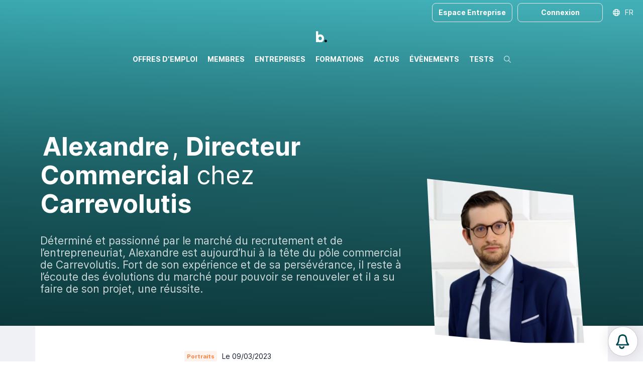

--- FILE ---
content_type: text/html; charset=utf-8
request_url: https://bizzeo.co/entreprises/portraits/alexandre
body_size: 49432
content:
<!DOCTYPE html><html lang="fr"><head><meta charSet="utf-8"/><meta name="viewport" content="width=device-width,initial-scale=1,viewport-fit=cover,user-scalable=no"/><meta name="og:site_name" content="Bizzeo.co"/><meta name="google-adsense-account" content="ca-pub-4781328652476643"/><script type="application/ld+json">{"@context":"http://schema.org","@type":"Organization","name":"Bizzeo.co","url":"https://bizzeo.co","logo":"https://bizzeo.co/images/emails/bizzeo_logo_w.png"}</script><meta name="title" content="Portraits - Alexandre, Directeur Commercial chez Carrevolutis | Bizzeo"/><meta name="description" content="Portraits - Alexandre, Directeur Commercial chez Carrevolutis : Déterminé et passionné par le marché du recrutement et de l’entrepreneuriat, Alexandre est aujou"/><meta property="og:title" content="Portraits - Alexandre, Directeur Commercial chez Carrevolutis | Bizzeo"/><meta property="og:description" content="Portraits - Alexandre, Directeur Commercial chez Carrevolutis : Déterminé et passionné par le marché du recrutement et de l’entrepreneuriat, Alexandre est aujou"/><meta name="og:image" content="https://cdn.carrevolutis.com/reborn-production-cdn-bucket/actus/alexandre_n_1750150948.png"/><meta name="image" property="og:image" content="https://cdn.carrevolutis.com/reborn-production-cdn-bucket/actus/alexandre_n_1750150948.png"/><meta property="og:type" content="article"/><meta property="article:published_time" content="2023-03-09T14:45:39Z"/><meta property="article:section" content="Portraits"/><meta property="og:url" content="https://bizzeo.co/entreprises/portraits/alexandre"/><link rel="canonical" href="https://bizzeo.co/entreprises/portraits/alexandre"/><script type="application/ld+json">{"@context":"https://schema.org","@type":"Article","author":{"@type":"Person","name":"CARREVOLUTIS","url":"https://bizzeo.co/u/CARREVOLUTIS"},"articleBody":"Déterminé et passionné par le marché du recrutement et de l’entrepreneuriat, Alexandre est aujourd’hui à la tête du pôle commercial de Carrevolutis. Fort de son expérience et de sa persévérance, il reste à l’écoute des évolutions du marché pour pouvoir se renouveler et il a su faire de son projet, une réussite.","articleSection":"Portraits","wordCount":312,"commentCount":0,"datePublished":"2023-03-09T14:45:39Z","image":"https://cdn.carrevolutis.com/reborn-production-cdn-bucket/actus/alexandre_n_1750150948.png","name":"Alexandre, Directeur Commercial chez Carrevolutis","headline":"Alexandre, Directeur Commercial chez Carrevolutis","url":"https://bizzeo.co/entreprises/portraits/alexandre"}</script><title>Portraits - Alexandre, Directeur Commercial chez Carrevolutis | Bizzeo</title><meta name="next-head-count" content="18"/><link rel="apple-touch-icon" sizes="180x180" href="/favicon/bizzeo/apple-touch-icon.png"/><link rel="icon" type="image/png" sizes="32x32" href="/favicon/bizzeo/favicon-32x32.png"/><link rel="icon" type="image/png" sizes="16x16" href="/favicon/bizzeo/favicon-16x16.png"/><link rel="manifest" href="/favicon/bizzeo/site.webmanifest"/><link rel="mask-icon" href="/favicon/bizzeo/safari-pinned-tab.svg" color="#0EACAE"/><link rel="shortcut icon" href="/favicon/bizzeo/favicon.ico"/><script async="" src="https://cdnjs.cloudflare.com/ajax/libs/three.js/r121/three.min.js"></script><meta name="msapplication-TileColor" content="#0EACAE"/><meta name="msapplication-config" content="/favicon/bizzeo/browserconfig.xml"/><meta name="theme-color" content="#0EACAE"/><link rel="stylesheet" href="/css/global.css"/><link rel="stylesheet" href="/css/normalize.css"/><link rel="stylesheet" href="/css/bizzeo.css"/><link rel="stylesheet" href="/css/utilities.css"/><link rel="preload" href="/_next/static/css/09e683df9381b6a6.css" as="style"/><link rel="stylesheet" href="/_next/static/css/09e683df9381b6a6.css" data-n-g=""/><link rel="preload" href="/_next/static/css/86ad80c02bda2636.css" as="style"/><link rel="stylesheet" href="/_next/static/css/86ad80c02bda2636.css" data-n-p=""/><noscript data-n-css=""></noscript><script defer="" nomodule="" src="/_next/static/chunks/polyfills-78c92fac7aa8fdd8.js"></script><script src="/_next/static/chunks/webpack-5b8f23a9ef97d44f.js" defer=""></script><script src="/_next/static/chunks/framework-1b731df106f13cbe.js" defer=""></script><script src="/_next/static/chunks/main-52192e2bb1b346f8.js" defer=""></script><script src="/_next/static/chunks/pages/_app-416bcdca08f4c25d.js" defer=""></script><script src="/_next/static/chunks/75fc9c18-544f33965d21dbc8.js" defer=""></script><script src="/_next/static/chunks/3fff1979-340fc81a4e724fc1.js" defer=""></script><script src="/_next/static/chunks/7518-20b0f7fcbf6980d9.js" defer=""></script><script src="/_next/static/chunks/6188-757435074bded638.js" defer=""></script><script src="/_next/static/chunks/7441-467aa91bf4b81a2b.js" defer=""></script><script src="/_next/static/chunks/2487-262d8d404b669dac.js" defer=""></script><script src="/_next/static/chunks/9199-d41384b6099b0955.js" defer=""></script><script src="/_next/static/chunks/1417-1d29ce29e62fefc7.js" defer=""></script><script src="/_next/static/chunks/3405-42178d86e690ed71.js" defer=""></script><script src="/_next/static/chunks/8673-47b68191db2a8231.js" defer=""></script><script src="/_next/static/chunks/4562-2683077a6ac4fd2b.js" defer=""></script><script src="/_next/static/chunks/660-d6cffc2ae2bdc786.js" defer=""></script><script src="/_next/static/chunks/4155-f586c8afb6aec154.js" defer=""></script><script src="/_next/static/chunks/8830-3659fe2f41663ee5.js" defer=""></script><script src="/_next/static/chunks/8307-f546ac815ceabb4f.js" defer=""></script><script src="/_next/static/chunks/1296-c63f0b4cb4721245.js" defer=""></script><script src="/_next/static/chunks/5098-f6735b7f4ee79002.js" defer=""></script><script src="/_next/static/chunks/1180-0472aa4b24d2b8f6.js" defer=""></script><script src="/_next/static/chunks/7002-4ade493b4ea01d32.js" defer=""></script><script src="/_next/static/chunks/5007-075f0315596fa1f8.js" defer=""></script><script src="/_next/static/chunks/7086-17dded1ca972d5f8.js" defer=""></script><script src="/_next/static/chunks/6992-2c06332ea291812f.js" defer=""></script><script src="/_next/static/chunks/pages/entreprises/%5Bid%5D/actu/%5Bid_actu%5D-25f4f88a574e39b5.js" defer=""></script><script src="/_next/static/dOFko5P7I3bahsXEYLErV/_buildManifest.js" defer=""></script><script src="/_next/static/dOFko5P7I3bahsXEYLErV/_ssgManifest.js" defer=""></script><style data-styled="" data-styled-version="5.3.11">.Kjmcz{margin:0 auto;max-width:1140px;}/*!sc*/
.KjpJD{margin:0 auto;max-width:1490px;}/*!sc*/
data-styled.g2[id="sc-eccfc429-0"]{content:"Kjmcz,KjpJD,"}/*!sc*/
.hTalvB{display:-webkit-box;display:-webkit-flex;display:-ms-flexbox;display:flex;-webkit-flex-direction:column;-ms-flex-direction:column;flex-direction:column;min-height:100vh;}/*!sc*/
@media (max-width:1200px){}/*!sc*/
@media (max-width:1200px){}/*!sc*/
data-styled.g3[id="sc-8e6697ff-0"]{content:"hTalvB,"}/*!sc*/
.gzfHGy{position:relative;-webkit-box-flex:1;-webkit-flex-grow:1;-ms-flex-positive:1;flex-grow:1;min-height:100%;display:block;background:var(--body-background);margin-top:-230px;padding:0 10px;}/*!sc*/
@media (max-width:1200px){.gzfHGy{margin-top:-48px;}}/*!sc*/
@media (max-width:1200px) and (orientation:landscape){}/*!sc*/
data-styled.g4[id="sc-8e6697ff-1"]{content:"gzfHGy,"}/*!sc*/
.dkCEOw{width:22px;}/*!sc*/
.dkCEOw img{display:block;width:100%;}/*!sc*/
.dkFKDT{width:auto;}/*!sc*/
.dkFKDT img{display:block;width:100%;}/*!sc*/
.dkCEPR{width:90px;}/*!sc*/
.dkCEPR img{display:block;width:100%;}/*!sc*/
data-styled.g5[id="sc-e8bfa2ec-0"]{content:"dkCEOw,dkFKDT,dkCEPR,"}/*!sc*/
.dSRoow{background:#fff;z-index:0;position:relative;}/*!sc*/
data-styled.g10[id="sc-108c8a2b-0"]{content:"dSRoow,"}/*!sc*/
.jYnRxI{background:#fff;padding:40px 10px;}/*!sc*/
@media (max-width:1200px){.jYnRxI{background:#11182d;padding:20px 10px;}}/*!sc*/
data-styled.g11[id="sc-108c8a2b-1"]{content:"jYnRxI,"}/*!sc*/
.kNJMeP{padding:0px 10px;color:#888b96;}/*!sc*/
data-styled.g12[id="sc-108c8a2b-2"]{content:"kNJMeP,"}/*!sc*/
.cZhveE{background:#11182d;padding:5px 10px;color:#fff;font-size:15px;}/*!sc*/
.cZhveE li a{color:#fff;}/*!sc*/
@media (max-width:1200px){.cZhveE{padding:0 20px 20px;}}/*!sc*/
data-styled.g13[id="sc-108c8a2b-3"]{content:"cZhveE,"}/*!sc*/
.jpusHt{position:absolute;bottom:85%;left:100px;z-index:-1;}/*!sc*/
@media (max-width:1200px){.jpusHt{display:none;}}/*!sc*/
data-styled.g14[id="sc-108c8a2b-4"]{content:"jpusHt,"}/*!sc*/
.gRzCpP{-webkit-columns:2;columns:2;list-style:none;padding:0;margin:0;}/*!sc*/
.gRzCpP li{padding:10px 0;}/*!sc*/
data-styled.g15[id="sc-108c8a2b-5"]{content:"gRzCpP,"}/*!sc*/
.bmUzJU{list-style-type:none;margin:0;padding:0;display:-webkit-box;display:-webkit-flex;display:-ms-flexbox;display:flex;}/*!sc*/
@media (max-width:1200px){.bmUzJU{-webkit-box-pack:center;-webkit-justify-content:center;-ms-flex-pack:center;justify-content:center;padding:10px 0;border-top:1px solid rgba(255,255,255,0.1);border-bottom:1px solid rgba(255,255,255,0.1);}}/*!sc*/
.bmUzJU li + li{margin-left:30px;}/*!sc*/
.bmUzJU a{color:#11182d;opacity:0.4;font-size:32px;}/*!sc*/
@media (max-width:1200px){.bmUzJU a{color:#ababab;opacity:1;font-size:18px;}}/*!sc*/
.bmUzJU a:hover{opacity:0.8;}/*!sc*/
data-styled.g17[id="sc-108c8a2b-7"]{content:"bmUzJU,"}/*!sc*/
.fgKYhK{display:none;position:relative;-webkit-box-pack:center;-webkit-justify-content:center;-ms-flex-pack:center;justify-content:center;}/*!sc*/
@media (max-width:1200px){.fgKYhK{display:-webkit-box;display:-webkit-flex;display:-ms-flexbox;display:flex;}}/*!sc*/
.fgKYhK ul{display:-webkit-box;display:-webkit-flex;display:-ms-flexbox;display:flex;list-style:none;margin:0;padding:0 10px;-webkit-flex-wrap:wrap;-ms-flex-wrap:wrap;flex-wrap:wrap;-webkit-box-pack:center;-webkit-justify-content:center;-ms-flex-pack:center;justify-content:center;}/*!sc*/
.fgKYhK li{display:-webkit-box;display:-webkit-flex;display:-ms-flexbox;display:flex;-webkit-align-items:center;-webkit-box-align:center;-ms-flex-align:center;align-items:center;height:30px;}/*!sc*/
.fgKYhK li a{display:-webkit-box;display:-webkit-flex;display:-ms-flexbox;display:flex;-webkit-align-items:center;-webkit-box-align:center;-ms-flex-align:center;align-items:center;padding:0 6px;color:#fff;height:100%;text-transform:uppercase;-webkit-text-decoration:none;text-decoration:none;font-size:1.3rem;position:relative;}/*!sc*/
.fgKYhK li a span{opacity:0.7;-webkit-transition:opacity 0.3s ease 0s;transition:opacity 0.3s ease 0s;}/*!sc*/
.fgKYhK li a:hover span{opacity:1;}/*!sc*/
.fgKYhK li a.active span{font-weight:bold;opacity:1;}/*!sc*/
data-styled.g18[id="sc-108c8a2b-8"]{content:"fgKYhK,"}/*!sc*/
.kMcreA{padding:40px 0;border-bottom:1px solid rgba(0,0,0,0.1);}/*!sc*/
@media (max-width:1200px){.kMcreA{padding:20px 20px;border:0;}}/*!sc*/
data-styled.g19[id="sc-108c8a2b-9"]{content:"kMcreA,"}/*!sc*/
.hWqhoo{position:relative;height:50px;display:-webkit-box;display:-webkit-flex;display:-ms-flexbox;display:flex;z-index:20;overflow:hidden;background:linear-gradient(9.71deg,#0C7980 -48.94%,#42B0B8 92.69%);background:none;}/*!sc*/
.hWqhoo.layout-vertical{height:230px;}/*!sc*/
@media (max-width:1200px){.hWqhoo{background-position:center top;}.hWqhoo.layout-vertical{height:48px;}.hWqhoo.agefi-banner{height:auto;}}/*!sc*/
@media (min-width:768px){.hWqhoo.agefi-banner{height:200px;}.hWqhoo.centered-nav .desktop-nav{margin:auto;}}/*!sc*/
data-styled.g20[id="sc-f687b614-0"]{content:"hWqhoo,"}/*!sc*/
.gaOrfb{position:relative;display:-webkit-box;display:-webkit-flex;display:-ms-flexbox;display:flex;}/*!sc*/
.layout-vertical .sc-f687b614-2{-webkit-flex-direction:column;-ms-flex-direction:column;flex-direction:column;width:100%;-webkit-align-items:center;-webkit-box-align:center;-ms-flex-align:center;align-items:center;padding:50px 0;}/*!sc*/
@media (max-width:1200px){.layout-vertical .sc-f687b614-2{padding:inherit;width:auto;-webkit-flex-direction:inherit;-ms-flex-direction:inherit;flex-direction:inherit;}}/*!sc*/
data-styled.g22[id="sc-f687b614-2"]{content:"gaOrfb,"}/*!sc*/
.kCZSFz{position:absolute;display:-webkit-box;display:-webkit-flex;display:-ms-flexbox;display:flex;top:0;right:0;height:50px;}/*!sc*/
@media (max-width:1200px){.kCZSFz{height:48px;}}/*!sc*/
data-styled.g24[id="sc-f687b614-4"]{content:"kCZSFz,"}/*!sc*/
.dKLLEE{position:relative;display:-webkit-box;display:-webkit-flex;display:-ms-flexbox;display:flex;-webkit-align-items:center;-webkit-box-align:center;-ms-flex-align:center;align-items:center;max-width:125px;display:none;}/*!sc*/
@media (max-width:1200px){.dKLLEE{display:-webkit-box;display:-webkit-flex;display:-ms-flexbox;display:flex;}}/*!sc*/
.dKLLEE a{display:block;padding:12px 7px;}/*!sc*/
data-styled.g26[id="sc-f687b614-6"]{content:"dKLLEE,"}/*!sc*/
.feDOaQ{position:relative;display:-webkit-box;display:-webkit-flex;display:-ms-flexbox;display:flex;height:100%;}/*!sc*/
.layout-vertical .sc-f687b614-7{height:45px;}/*!sc*/
@media (max-width:1200px){.feDOaQ{display:none;}}/*!sc*/
.feDOaQ ul{display:-webkit-box;display:-webkit-flex;display:-ms-flexbox;display:flex;list-style:none;margin:0;padding:0;}/*!sc*/
.feDOaQ li{display:-webkit-box;display:-webkit-flex;display:-ms-flexbox;display:flex;-webkit-align-items:center;-webkit-box-align:center;-ms-flex-align:center;align-items:center;}/*!sc*/
.feDOaQ li a{display:-webkit-box;display:-webkit-flex;display:-ms-flexbox;display:flex;-webkit-align-items:center;-webkit-box-align:center;-ms-flex-align:center;align-items:center;padding:0 10px;color:#FFFFFF;height:100%;text-transform:uppercase;-webkit-text-decoration:none;text-decoration:none;font-weight:bold;font-size:1.4rem;position:relative;}/*!sc*/
.feDOaQ li a span{opacity:1;-webkit-transition:opacity 0.3s ease 0s;transition:opacity 0.3s ease 0s;}/*!sc*/
.feDOaQ li a::before{content:'';position:absolute;bottom:-1px;left:50%;height:3px;background:#FFFFFF;width:0;opacity:0;-webkit-transition:width 0.3s ease 0s,left 0.3s ease 0s,opacity 0.3s ease 0s;transition:width 0.3s ease 0s,left 0.3s ease 0s,opacity 0.3s ease 0s;}/*!sc*/
.feDOaQ li a:hover span{opacity:1;}/*!sc*/
.feDOaQ li a:hover::before{opacity:0.7;width:calc(100% - 20px);left:10px;}/*!sc*/
.feDOaQ li a.active span{opacity:1;}/*!sc*/
.feDOaQ li a.active::before{opacity:1;background:#F55241;width:calc(100% - 20px);left:10px;}/*!sc*/
data-styled.g27[id="sc-f687b614-7"]{content:"feDOaQ,"}/*!sc*/
.ehzohZ{display:none;position:relative;background:#fff;height:36px;overflow:hidden;}/*!sc*/
.ehzohZ::before{content:'';display:block;width:25px;height:36px;position:absolute;top:0;right:0;background:linear-gradient( to left,rgba(255,255,255,1),rgba(255,255,255,0) );z-index:20;pointer-events:none;}/*!sc*/
@media (max-width:1200px){.ehzohZ{display:-webkit-box;display:-webkit-flex;display:-ms-flexbox;display:flex;}}/*!sc*/
.ehzohZ ul{display:-webkit-box;display:-webkit-flex;display:-ms-flexbox;display:flex;list-style:none;margin:0;padding:0 10px;height:36px;}/*!sc*/
.ehzohZ ul::-webkit-scrollbar{-webkit-appearance:none;display:none;}/*!sc*/
.ehzohZ li{display:-webkit-box;display:-webkit-flex;display:-ms-flexbox;display:flex;-webkit-align-items:center;-webkit-box-align:center;-ms-flex-align:center;align-items:center;}/*!sc*/
.ehzohZ li a{display:-webkit-box;display:-webkit-flex;display:-ms-flexbox;display:flex;-webkit-align-items:center;-webkit-box-align:center;-ms-flex-align:center;align-items:center;padding:0 6px;color:#000;height:100%;text-transform:uppercase;-webkit-text-decoration:none;text-decoration:none;font-size:1.1rem;position:relative;}/*!sc*/
.ehzohZ li a span{opacity:0.7;-webkit-transition:opacity 0.3s ease 0s;transition:opacity 0.3s ease 0s;}/*!sc*/
.ehzohZ li a:hover span{opacity:1;}/*!sc*/
.ehzohZ li a.active span{font-weight:bold;opacity:1;}/*!sc*/
data-styled.g28[id="sc-f687b614-8"]{content:"ehzohZ,"}/*!sc*/
.lnYkXI{background:none;padding:13px 10px;margin:0;border:0 none;color:#FFFFFF;opacity:0.5;display:none;-webkit-box-pack:center;-webkit-justify-content:center;-ms-flex-pack:center;justify-content:center;-webkit-align-items:center;-webkit-box-align:center;-ms-flex-align:center;align-items:center;cursor:pointer;}/*!sc*/
@media (max-width:1200px){.lnYkXI{display:-webkit-box;display:-webkit-flex;display:-ms-flexbox;display:flex;}}/*!sc*/
data-styled.g29[id="sc-f687b614-9"]{content:"lnYkXI,"}/*!sc*/
.ggneJN{display:-webkit-box;display:-webkit-flex;display:-ms-flexbox;display:flex;-webkit-align-items:center;-webkit-box-align:center;-ms-flex-align:center;align-items:center;padding-right:10px;}/*!sc*/
.ggneJN > * + *{margin-left:10px;}/*!sc*/
@media (max-width:1200px){.ggneJN button,.ggneJN a{font-size:12px;line-height:26px;height:26px;padding:0 10px;}.ggneJN button svg,.ggneJN a svg{font-size:14px;}}/*!sc*/
data-styled.g30[id="sc-f687b614-10"]{content:"ggneJN,"}/*!sc*/
.ksdOFA{background:none;border:0 none;cursor:pointer;color:#FFFFFF;opacity:0.7;display:-webkit-box;display:-webkit-flex;display:-ms-flexbox;display:flex;padding:10px;-webkit-transition:opacity 0.3s ease 0s;transition:opacity 0.3s ease 0s;}/*!sc*/
.ksdOFA:hover{opacity:1;}/*!sc*/
data-styled.g38[id="sc-f687b614-18"]{content:"ksdOFA,"}/*!sc*/
.gUHDkU{width:42px;height:42px;position:relative;}/*!sc*/
data-styled.g41[id="sc-cddc5a6e-0"]{content:"gUHDkU,"}/*!sc*/
.fajNyf{border-radius:50%;background:#fff;font-size:calc(42px/3);line-height:42px;text-align:center;color:#fff;-webkit-text-decoration:none;text-decoration:none;}/*!sc*/
.sc-cddc5a6e-0.role-admin .sc-cddc5a6e-1{z-index:0;}/*!sc*/
.sc-cddc5a6e-0.role-admin .sc-cddc5a6e-1::before{content:'';position:absolute;left:-4px;top:-4px;bottom:-4px;right:-4px;border-radius:50%;z-index:0;border:2px solid #1DA45B;}/*!sc*/
.sc-cddc5a6e-0.role-recruteur .sc-cddc5a6e-1{z-index:0;}/*!sc*/
.sc-cddc5a6e-0.role-recruteur .sc-cddc5a6e-1::before{content:'';position:absolute;left:-4px;top:-4px;bottom:-4px;right:-4px;border-radius:50%;z-index:0;border:2px solid #7966ee;}/*!sc*/
.fajNyf img{display:block;border-radius:50%;width:42px;height:42px;}/*!sc*/
data-styled.g42[id="sc-cddc5a6e-1"]{content:"fajNyf,"}/*!sc*/
.edEDzO{width:110px;height:110px;}/*!sc*/
@media (max-width:1200px){}/*!sc*/
@media (max-width:640px){}/*!sc*/
data-styled.g43[id="sc-cddc5a6e-2"]{content:"edEDzO,"}/*!sc*/
.cusjYv{border-radius:3px;background:#fff;height:110px;width:110px;text-align:center;color:#8589ad;display:-webkit-box;display:-webkit-flex;display:-ms-flexbox;display:flex;-webkit-box-pack:center;-webkit-justify-content:center;-ms-flex-pack:center;justify-content:center;-webkit-align-items:center;-webkit-box-align:center;-ms-flex-align:center;align-items:center;}/*!sc*/
@media (max-width:1200px){}/*!sc*/
@media (max-width:640px){}/*!sc*/
.cusjYv img{width:100%;display:block;border-radius:3px;}/*!sc*/
.cusjYv svg{display:block;height:60%;}/*!sc*/
data-styled.g44[id="sc-cddc5a6e-3"]{content:"cusjYv,"}/*!sc*/
.jmOaXR{position:relative;cursor:pointer;font-size:14px;line-height:36px;height:36px;padding:0 20px;display:-webkit-inline-box;display:-webkit-inline-flex;display:-ms-inline-flexbox;display:inline-flex;-webkit-align-items:center;-webkit-box-align:center;-ms-flex-align:center;align-items:center;text-align:center;border:0 none;border-radius:8px;-webkit-transition:all 0.15s ease;transition:all 0.15s ease;outline:0;}/*!sc*/
.jmOaXR svg{font-size:20px;-webkit-animation-duration:0.8s;animation-duration:0.8s;max-height:100%;}/*!sc*/
.jmOaXR svg + span,.jmOaXR span + svg{margin-left:8px;}/*!sc*/
.jmOaXR span{white-space:nowrap;font-weight:bold;}/*!sc*/
.jmOaXR.button-full-width{width:100%;-webkit-box-pack:center;-webkit-justify-content:center;-ms-flex-pack:center;justify-content:center;}/*!sc*/
.jmOaXR.button-large{font-size:18px;line-height:50px;height:50px;}/*!sc*/
.jmOaXR.button-small{font-size:12px;line-height:28px;height:28px;padding:0 10px;}/*!sc*/
.jmOaXR.button-small svg{font-size:14px;}/*!sc*/
.jmOaXR.button-icon-only{padding:0;width:36px;border-radius:8px;-webkit-box-pack:center;-webkit-justify-content:center;-ms-flex-pack:center;justify-content:center;}/*!sc*/
.jmOaXR.button-icon-only svg + span,.jmOaXR.button-icon-only span + svg{margin-left:0;}/*!sc*/
.jmOaXR.button-icon-only svg{font-size:16px;}/*!sc*/
.jmOaXR.button-icon-only.button-small{width:28px;}/*!sc*/
.jmOaXR.button-icon-only.button-large{width:50px;}/*!sc*/
.jmOaXR.button-icon-only::before{border-radius:8px;top:1px;left:1px;right:1px;bottom:1px;}/*!sc*/
.jmOaXR.button-normal{background:#0EACAE;color:#fff;}/*!sc*/
.jmOaXR.button-normal::before{display:none;box-shadow:0 0 0 2px #0EACAE;}/*!sc*/
.jmOaXR.button-action{background:#000000;color:#fff;}/*!sc*/
.jmOaXR.button-action::before{display:none;box-shadow:0 0 0 2px #000000;}/*!sc*/
.jmOaXR.button-clear{background:transparent;color:#0EACAE;}/*!sc*/
.jmOaXR.button-clear::before{box-shadow:0 0 0 2px rgba(14,172,174,0.5);}/*!sc*/
.jmOaXR.button-outline{background:transparent;color:#0EACAE;}/*!sc*/
.jmOaXR.button-outline::before{box-shadow:inset 0 0 0 2px rgba(14,172,174,0.5);}/*!sc*/
.jmOaXR.button-outline-ondark{background:transparent;color:#fff;}/*!sc*/
.jmOaXR.button-outline-ondark::before{box-shadow:inset 0 0 0 2px rgba(255,255,255,0.5);}/*!sc*/
.jmOaXR.button-delete{background:transparent;color:#d80027;}/*!sc*/
.jmOaXR.button-delete::before{box-shadow:0 0 0 2px rgba(218,0,38,0.5);}/*!sc*/
.jmOaXR.button-white{background:rgba(255,255,255,1);color:#000;}/*!sc*/
.jmOaXR.button-white::before{box-shadow:0 0 0 2px rgba(255,255,255,0.5);}/*!sc*/
.jmOaXR.button-white-trans{background:rgba(255,255,255,0.8);color:#0EACAE;}/*!sc*/
.jmOaXR.button-white-trans::before{box-shadow:0 0 0 2px #0EACAE;}/*!sc*/
.jmOaXR.button-white-red{background:rgba(255,255,255,1);color:#d80027;}/*!sc*/
.jmOaXR.button-white-red::before{box-shadow:0 0 0 2px #d80027;}/*!sc*/
.jmOaXR::before{content:'';position:absolute;top:0px;left:1px;right:1px;bottom:0px;border:0;border-radius:8px;-webkit-transition:all 0.25s ease;transition:all 0.25s ease;opacity:0;}/*!sc*/
.jmOaXR.button-outline::before,.jmOaXR.button-outline-ondark::before{opacity:1;}/*!sc*/
.jmOaXR:hover{-webkit-text-decoration:none;text-decoration:none;}/*!sc*/
.jmOaXR:hover::before{opacity:1;}/*!sc*/
.jmOaXR:hover.button-normal{background:rgba(14,172,174,0.75);}/*!sc*/
.jmOaXR:hover.button-normal:disabled{background:#c1f9fa;}/*!sc*/
.jmOaXR:hover.button-action{background:rgba(0,0,0,0.75);}/*!sc*/
.jmOaXR:hover.button-action:disabled{background:#808080;}/*!sc*/
.jmOaXR:hover.button-clear,.jmOaXR:hover.button-outline{background:transparent;}/*!sc*/
.jmOaXR:hover.button-outline::before{box-shadow:inset 0 0 0 2px #0EACAE;}/*!sc*/
.jmOaXR:hover.button-outline-ondark::before{box-shadow:inset 0 0 0 2px #FFFFFF;}/*!sc*/
.jmOaXR:active:not(:disabled)::before{opacity:0;}/*!sc*/
.jmOaXR:active:not(:disabled).button-normal{background:#0a7d7f;color:rgba(255,255,255,0.7);}/*!sc*/
.jmOaXR:active:not(:disabled).button-action{background:#000;color:rgba(255,255,255,0.7);}/*!sc*/
.jmOaXR:active:not(:disabled).button-clear,.jmOaXR:active:not(:disabled).button-outline{background:rgba(14,172,174,0.1);color:#0EACAE;}/*!sc*/
.jmOaXR:active:not(:disabled).button-delete{background:rgb(255,235,237);color:#d80027;}/*!sc*/
.jmOaXR:active:not(:disabled).button-outline::before{opacity:1;box-shadow:inset 0 0 0 2px rgba(14,172,174,0.5);}/*!sc*/
.jmOaXR:active:not(:disabled).button-outline-ondark{background:rgba(255,255,255,0.1);box-shadow:inset 0 0 0 2px rgba(255,255,255,0.5);}/*!sc*/
.jmOaXR:active:not(:disabled).button-white-trans{background:rgba(255,255,255,0.9);}/*!sc*/
.jmOaXR:active:not(:disabled).button-white-red{background:rgba(255,255,255,0.9);}/*!sc*/
.jmOaXR:disabled{opacity:0.5;cursor:not-allowed;}/*!sc*/
.jmOaXR:disabled::before{display:none;}/*!sc*/
data-styled.g49[id="sc-225d8842-0"]{content:"jmOaXR,"}/*!sc*/
.cjRcA-d{height:100%;outline:0;border:0 none;position:relative;cursor:pointer;background:transparent;opacity:1;color:#FFFFFF;-webkit-text-decoration:none;text-decoration:none;width:6rem;display:-webkit-box;display:-webkit-flex;display:-ms-flexbox;display:flex;-webkit-flex-direction:row;-ms-flex-direction:row;flex-direction:row;-webkit-box-pack:center;-webkit-justify-content:center;-ms-flex-pack:center;justify-content:center;-webkit-align-items:center;-webkit-box-align:center;-ms-flex-align:center;align-items:center;}/*!sc*/
.cjRcA-d:hover{background:rgba(255,255,255,0.15);-webkit-text-decoration:none;text-decoration:none;}/*!sc*/
.isopen .sc-ba4324e0-0{background:#000000;opacity:1;}/*!sc*/
.active .sc-ba4324e0-0::after{content:'';position:absolute;bottom:0;left:0px;right:0px;height:3px;background:#000000;z-index:10;}/*!sc*/
data-styled.g88[id="sc-ba4324e0-0"]{content:"cjRcA-d,"}/*!sc*/
.lcZwzo{border-radius:6px;background:#fff;box-shadow:0 0 0 2px #F1F3F4;}/*!sc*/
.dnlmSl{border-radius:6px;background:#fff;}/*!sc*/
data-styled.g119[id="sc-81e5ad1d-0"]{content:"lcZwzo,dnlmSl,"}/*!sc*/
.ckfBvG{border-bottom:1px solid rgba(16,22,26,0.15);border-right:1px solid rgba(16,22,26,0.15);margin:10px 10px;}/*!sc*/
data-styled.g153[id="sc-9658e13b-0"]{content:"ckfBvG,"}/*!sc*/
.kbgtni{position:relative;display:-webkit-inline-box;display:-webkit-inline-flex;display:-ms-inline-flexbox;display:inline-flex;padding:0 5px;font-size:11px;line-height:22px;font-weight:bold;color:#F58241;-webkit-align-items:center;-webkit-box-align:center;-ms-flex-align:center;align-items:center;}/*!sc*/
.kbgtni::before{content:'';position:absolute;top:0;left:0;width:100%;height:100%;border-radius:3px;background:#F58241;opacity:0.1;}/*!sc*/
data-styled.g169[id="sc-96fe4773-0"]{content:"kbgtni,"}/*!sc*/
.loOQLx{position:relative;font-weight:bold;font-size:18px;margin-bottom:1em;padding-bottom:10px;line-height:1.3;}/*!sc*/
.loOQLx::after{content:'';position:absolute;bottom:0;left:0;width:34px;height:4px;background:#000000;border-radius:6px;}/*!sc*/
data-styled.g180[id="sc-2bfc15d8-0"]{content:"loOQLx,"}/*!sc*/
.eBqqDN{display:-webkit-inline-box;display:-webkit-inline-flex;display:-ms-inline-flexbox;display:inline-flex;font-weight:bold;line-height:1;font-size:12px;text-align:center;color:#000000;box-shadow:inset 0 0 0 2px #000000;border-radius:3px;padding:6px 8px;background:transparent;}/*!sc*/
.eBqqDN a{color:inherit;-webkit-text-decoration:none;text-decoration:none;}/*!sc*/
data-styled.g217[id="sc-7459588c-0"]{content:"eBqqDN,"}/*!sc*/
.bVOwZL{position:relative;}/*!sc*/
data-styled.g265[id="sc-72a85cae-0"]{content:"bVOwZL,"}/*!sc*/
.jYDHXW{position:relative;border:2px solid #e5e5e5;color:#3b3e52;font-size:14px;padding:6px 10px;background-color:#fff;line-height:1.5;border-radius:6px;resize:vertical;display:block;width:100%;box-shadow:none;-webkit-transition:box-shadow 0.15s cubic-bezier(0.27,0.01,0.38,1.06),border-color 0.15s cubic-bezier(0.27,0.01,0.38,1.06);transition:box-shadow 0.15s cubic-bezier(0.27,0.01,0.38,1.06),border-color 0.15s cubic-bezier(0.27,0.01,0.38,1.06);}/*!sc*/
.jYDHXW:focus{box-shadow:0 0 0 2px #85cfd4;outline:0;border-color:#0B9EA8;}/*!sc*/
.sc-72a85cae-0.textarea-error .sc-72a85cae-1{border-color:#D80027;}/*!sc*/
.sc-72a85cae-0.textarea-error .sc-72a85cae-1:focus{box-shadow:0 0 0 2px #ec8093;}/*!sc*/
.sc-72a85cae-0.textarea-autogrowth .sc-72a85cae-1{resize:none;}/*!sc*/
data-styled.g266[id="sc-72a85cae-1"]{content:"jYDHXW,"}/*!sc*/
.ETomU{line-height:1.7;font-size:16px;}/*!sc*/
.ETomU img{max-width:100%;height:auto;}/*!sc*/
.ETomU iframe{max-width:100%;border:0 none;}/*!sc*/
.ETomU h2{position:relative;font-weight:bold;font-size:24px;margin-top:1em;margin-bottom:1em;padding-bottom:6px;}/*!sc*/
.ETomU h2::after{content:'';position:absolute;bottom:0;left:0;width:34px;height:4px;background:#000000;border-radius:6px;}/*!sc*/
.ETomU h3{position:relative;font-weight:bold;font-size:20px;margin-top:1em;margin-bottom:1em;padding-bottom:6px;}/*!sc*/
.ETomU h3::after{content:'';position:absolute;bottom:0;left:0;width:34px;height:4px;background:#000000;border-radius:6px;}/*!sc*/
.ETomU ul li{position:relative;}/*!sc*/
.ETomU li::marker{color:#0EACAE !important;}/*!sc*/
.ETomU blockquote{margin:1em auto;text-align:center;font-style:italic;position:relative;max-width:520px;}/*!sc*/
.ETomU blockquote::before{content:'';background-image:url("data:image/svg+xml,%3Csvg width='24' height='22' viewBox='0 0 24 22' fill='none' xmlns='http://www.w3.org/2000/svg'%3E%3Cpath d='M21.75 11H18V8C18 6.34531 19.3453 5 21 5H21.375C21.9984 5 22.5 4.49844 22.5 3.875V1.625C22.5 1.00156 21.9984 0.5 21.375 0.5H21C16.8563 0.5 13.5 3.85625 13.5 8V19.25C13.5 20.4922 14.5078 21.5 15.75 21.5H21.75C22.9922 21.5 24 20.4922 24 19.25V13.25C24 12.0078 22.9922 11 21.75 11ZM8.25 11H4.5V8C4.5 6.34531 5.84531 5 7.5 5H7.875C8.49844 5 9 4.49844 9 3.875V1.625C9 1.00156 8.49844 0.5 7.875 0.5H7.5C3.35625 0.5 0 3.85625 0 8V19.25C0 20.4922 1.00781 21.5 2.25 21.5H8.25C9.49219 21.5 10.5 20.4922 10.5 19.25V13.25C10.5 12.0078 9.49219 11 8.25 11Z' fill='%2311182D'/%3E%3C/svg%3E%0A");position:absolute;left:-30px;width:24px;height:22px;top:0;opacity:0.5;}/*!sc*/
.ETomU blockquote::after{content:'';background-image:url("data:image/svg+xml,%3Csvg width='24' height='22' viewBox='0 0 24 22' fill='none' xmlns='http://www.w3.org/2000/svg'%3E%3Cpath d='M21.75 0.5H15.75C14.5078 0.5 13.5 1.50781 13.5 2.75V8.75C13.5 9.99219 14.5078 11 15.75 11H19.5V14C19.5 15.6547 18.1547 17 16.5 17H16.125C15.5016 17 15 17.5016 15 18.125V20.375C15 20.9984 15.5016 21.5 16.125 21.5H16.5C20.6437 21.5 24 18.1437 24 14V2.75C24 1.50781 22.9922 0.5 21.75 0.5ZM8.25 0.5H2.25C1.00781 0.5 0 1.50781 0 2.75V8.75C0 9.99219 1.00781 11 2.25 11H6V14C6 15.6547 4.65469 17 3 17H2.625C2.00156 17 1.5 17.5016 1.5 18.125V20.375C1.5 20.9984 2.00156 21.5 2.625 21.5H3C7.14375 21.5 10.5 18.1437 10.5 14V2.75C10.5 1.50781 9.49219 0.5 8.25 0.5Z' fill='%2311182D'/%3E%3C/svg%3E%0A");position:absolute;right:-30px;bottom:0;width:24px;height:22px;opacity:0.5;}/*!sc*/
.ETomU table{width:100%;border-collapse:collapse;margin:1rem 0;border:1px solid #ddd;}/*!sc*/
.ETomU table th,.ETomU table td{padding:0.5rem;text-align:left;border:1px solid #ddd;}/*!sc*/
.ETomU table th{background-color:#f9f9f9;font-weight:bold;}/*!sc*/
data-styled.g343[id="sc-28a7a255-0"]{content:"ETomU,"}/*!sc*/
.hUuKCa{background:#fff;border-radius:6px;display:-webkit-box;display:-webkit-flex;display:-ms-flexbox;display:flex;position:relative;overflow:hidden;}/*!sc*/
.hUuKCa.horizontal{min-height:140px;}/*!sc*/
.hUuKCa.horizontal.small{min-height:auto;height:76px;}/*!sc*/
@media (max-width:1200px){.hUuKCa.horizontal{height:80px;min-height:auto;}}/*!sc*/
@media (max-width:640px){.hUuKCa.horizontal{height:64px;min-height:auto;}}/*!sc*/
.hUuKCa.vertical{-webkit-flex-direction:column;-ms-flex-direction:column;flex-direction:column;height:430px;}/*!sc*/
.hUuKCa.vertical.small{-webkit-flex:1 1 0%;-ms-flex:1 1 0%;flex:1 1 0%;}/*!sc*/
data-styled.g384[id="sc-bf936192-0"]{content:"hUuKCa,"}/*!sc*/
.zvafl{height:150px;background-size:cover !important;background-position:center center;background-repeat:no-repeat;position:relative;border-radius:6px 6px 0 0;z-index:0;background:url(https://cdn.carrevolutis.com/reborn-production-cdn-bucket/pageentreprises/78/carrevolutis-bizzeo_m_1675843034.png);}/*!sc*/
.sc-bf936192-0.small .sc-bf936192-2{height:110px;}/*!sc*/
@media (max-width:1200px){.zvafl{height:110px;}}/*!sc*/
data-styled.g386[id="sc-bf936192-2"]{content:"zvafl,"}/*!sc*/
.bxsWFh{display:-webkit-box;display:-webkit-flex;display:-ms-flexbox;display:flex;z-index:1;}/*!sc*/
.sc-bf936192-0.horizontal .sc-bf936192-3{-webkit-flex:1;-ms-flex:1;flex:1;}/*!sc*/
.sc-bf936192-0.vertical .sc-bf936192-3{-webkit-flex-direction:column;-ms-flex-direction:column;flex-direction:column;-webkit-flex:1;-ms-flex:1;flex:1;}/*!sc*/
data-styled.g387[id="sc-bf936192-3"]{content:"bxsWFh,"}/*!sc*/
.dHRcxm{-webkit-flex:1;-ms-flex:1;flex:1;}/*!sc*/
.sc-bf936192-0.horizontal .sc-bf936192-4{padding:20px;display:-webkit-box;display:-webkit-flex;display:-ms-flexbox;display:flex;-webkit-align-items:center;-webkit-box-align:center;-ms-flex-align:center;align-items:center;}/*!sc*/
@media (max-width:1200px){.sc-bf936192-0.horizontal .sc-bf936192-4{padding:40px 20px;}}/*!sc*/
@media (max-width:1200px){.sc-bf936192-0.horizontal .sc-bf936192-4{padding:0% 10%;}}/*!sc*/
.sc-bf936192-0.horizontal.small .sc-bf936192-4{padding:0 10px;display:-webkit-box;display:-webkit-flex;display:-ms-flexbox;display:flex;-webkit-align-items:center;-webkit-box-align:center;-ms-flex-align:center;align-items:center;}/*!sc*/
.sc-bf936192-0.vertical .sc-bf936192-4{padding:20px 20px;}/*!sc*/
@media (max-width:1200px){.sc-bf936192-0.horizontal .sc-bf936192-4 > div{width:100% !important;display:-webkit-box !important;display:-webkit-flex !important;display:-ms-flexbox !important;display:flex !important;-webkit-align-items:center !important;-webkit-box-align:center !important;-ms-flex-align:center !important;align-items:center !important;-webkit-box-pack:justify !important;-webkit-justify-content:space-between !important;-ms-flex-pack:justify !important;justify-content:space-between !important;}}/*!sc*/
data-styled.g388[id="sc-bf936192-4"]{content:"dHRcxm,"}/*!sc*/
.iArQkw{display:-webkit-box;display:-webkit-flex;display:-ms-flexbox;display:flex;-webkit-align-items:center;-webkit-box-align:center;-ms-flex-align:center;align-items:center;}/*!sc*/
.sc-bf936192-0.horizontal .sc-bf936192-5{padding:0 30px 0 0;}/*!sc*/
@media (max-width:1200px){.sc-bf936192-0.horizontal .sc-bf936192-5{padding:0 10px 0 0;}}/*!sc*/
.sc-bf936192-0.horizontal.small .sc-bf936192-5{padding:0 10px 0 0;}/*!sc*/
.sc-bf936192-0.vertical .sc-bf936192-5{padding:0 20px 20px;}/*!sc*/
@media (max-width:640px){.sc-bf936192-0.vertical .sc-bf936192-5{-webkit-flex-direction:column;-ms-flex-direction:column;flex-direction:column;}}/*!sc*/
.sc-bf936192-0.vertical.small .sc-bf936192-5{-webkit-flex-direction:column;-ms-flex-direction:column;flex-direction:column;}/*!sc*/
data-styled.g389[id="sc-bf936192-5"]{content:"iArQkw,"}/*!sc*/
@media (max-width:1200px){.sc-bf936192-0.horizontal .sc-bf936192-6{color:#000;font-size:15px;}}/*!sc*/
.sc-bf936192-0.horizontal.small .sc-bf936192-6{color:#000;font-size:15px;}/*!sc*/
.sc-bf936192-0.vertical .sc-bf936192-6{width:100%;text-align:center;}/*!sc*/
.jzUmJt a{color:#000;font-size:20px;-webkit-text-decoration:none;text-decoration:none;}/*!sc*/
@media (max-width:640px){.sc-bf936192-0.vertical .sc-bf936192-6 a{font-size:18px;}}/*!sc*/
@media (max-width:1200px){.sc-bf936192-0.horizontal .sc-bf936192-6 a{font-size:15px;}}/*!sc*/
.sc-bf936192-0.horizontal.small .sc-bf936192-6 a{font-size:15px;}/*!sc*/
.jzUmJt a::before{content:'';position:absolute;left:0;top:0;width:100%;height:100%;z-index:5;}/*!sc*/
data-styled.g390[id="sc-bf936192-6"]{content:"jzUmJt,"}/*!sc*/
.jtDbRZ{display:-webkit-box;display:-webkit-flex;display:-ms-flexbox;display:flex;position:relative;}/*!sc*/
.sc-bf936192-0.horizontal .sc-bf936192-7{margin-left:-70px;-webkit-align-items:center;-webkit-box-align:center;-ms-flex-align:center;align-items:center;}/*!sc*/
@media (max-width:1200px){.sc-bf936192-0.horizontal .sc-bf936192-7{margin-left:-42px;padding:10px 0 10px 10px;}.sc-bf936192-0.horizontal .sc-bf936192-7 .sc-cddc5a6e-2,.sc-bf936192-0.horizontal .jtDbRZ .sc-cddc5a6e-3{width:40px;height:40px;}}/*!sc*/
.sc-bf936192-0.horizontal.small .sc-bf936192-7{margin-left:-42px;padding:10px 0 10px 10px;}/*!sc*/
.sc-bf936192-0.horizontal.small .sc-bf936192-7 .sc-cddc5a6e-2,.sc-bf936192-0.horizontal.small .jtDbRZ .sc-cddc5a6e-3{width:40px;height:40px;}/*!sc*/
.sc-bf936192-0.vertical .sc-bf936192-7{-webkit-box-pack:center;-webkit-justify-content:center;-ms-flex-pack:center;justify-content:center;margin-top:-105px;}/*!sc*/
@media (max-width:1200px){.sc-bf936192-0.vertical .sc-bf936192-7{margin-top:-80px;}.sc-bf936192-0.vertical .sc-bf936192-7 .sc-cddc5a6e-2,.sc-bf936192-0.vertical .jtDbRZ .sc-cddc5a6e-3{width:80px;height:80px;}}/*!sc*/
.sc-bf936192-0.vertical.small .sc-bf936192-7{margin-top:-80px;}/*!sc*/
.sc-bf936192-0.vertical.small .sc-bf936192-7 .sc-cddc5a6e-2,.sc-bf936192-0.vertical.small .jtDbRZ .sc-cddc5a6e-3{width:80px;height:80px;}/*!sc*/
.jtDbRZ::before{content:'';position:absolute;border-radius:100%;background:#fff;z-index:-1;}/*!sc*/
.sc-bf936192-0.horizontal .sc-bf936192-7::before{width:50px;right:0;top:50%;height:150%;-webkit-transform:translate(0,-50%);-ms-transform:translate(0,-50%);transform:translate(0,-50%);}/*!sc*/
@media (max-width:1200px){.sc-bf936192-0.horizontal .sc-bf936192-7::before{width:18px;right:0;top:50%;height:150%;-webkit-transform:translate(0,-50%);-ms-transform:translate(0,-50%);transform:translate(0,-50%);}}/*!sc*/
.sc-bf936192-0.horizontal.small .sc-bf936192-7::before{width:18px;right:0;top:50%;height:150%;-webkit-transform:translate(0,-50%);-ms-transform:translate(0,-50%);transform:translate(0,-50%);}/*!sc*/
.sc-bf936192-0.vertical .sc-bf936192-7::before{height:70px;left:-100%;top:50%;width:150%;-webkit-transform:translate(50%,0);-ms-transform:translate(50%,0);transform:translate(50%,0);}/*!sc*/
data-styled.g391[id="sc-bf936192-7"]{content:"jtDbRZ,"}/*!sc*/
.eCcLcl{box-shadow:0px 0px 29px rgba(66,71,112,0.16);}/*!sc*/
data-styled.g392[id="sc-bf936192-8"]{content:"eCcLcl,"}/*!sc*/
.eeZDWg{display:-webkit-inline-box;display:-webkit-inline-flex;display:-ms-inline-flexbox;display:inline-flex;font-weight:bold;text-transform:uppercase;color:#0047ad;border-radius:3px;padding:6px 10px;background:rgba(0,71,173,0.1);-webkit-align-items:center;-webkit-box-align:center;-ms-flex-align:center;align-items:center;}/*!sc*/
.sc-bf936192-10 + .sc-bf936192-10{margin-left:10px;}/*!sc*/
.eeZDWg span{font-size:12px;}/*!sc*/
data-styled.g394[id="sc-bf936192-10"]{content:"eeZDWg,"}/*!sc*/
.iqkdKf{z-index:10;}/*!sc*/
.sc-bf936192-0.vertical.small .sc-bf936192-11{width:100%;margin-top:10px;}/*!sc*/
@media (max-width:640px){.iqkdKf{width:100%;margin-top:10px;}}/*!sc*/
data-styled.g395[id="sc-bf936192-11"]{content:"iqkdKf,"}/*!sc*/
.sc-bf936192-0.vertical.small .sc-bf936192-12{max-width:250px;}/*!sc*/
data-styled.g396[id="sc-bf936192-12"]{content:"jtPFeY,"}/*!sc*/
@media (max-width:1200px){.hOltmq{position:fixed;bottom:0;left:0;width:100%;background:#fff;display:-webkit-box;display:-webkit-flex;display:-ms-flexbox;display:flex;-webkit-box-pack:center;-webkit-justify-content:center;-ms-flex-pack:center;justify-content:center;border-top:1px solid #e2e3ea;z-index:25;}}/*!sc*/
data-styled.g522[id="sc-f723e25e-0"]{content:"hOltmq,"}/*!sc*/
.hPgcsL{font-size:16px;font-weight:bold;color:#424770;display:-webkit-box;display:-webkit-flex;display:-ms-flexbox;display:flex;-webkit-align-items:center;-webkit-box-align:center;-ms-flex-align:center;align-items:center;height:22px;}/*!sc*/
.hPgcsL span{font-weight:normal;}/*!sc*/
.hPgcsL span a{-webkit-text-decoration:none;text-decoration:none;color:#424770;}/*!sc*/
.hPgcsL button,.hPgcsL a{border:0 none;background:none;color:#424770;font-weight:bold;padding:2px 4px;margin:0;outline:0;border-radius:3px;cursor:pointer;-webkit-transition:all 0.15s linear;transition:all 0.15s linear;-webkit-text-decoration:none;text-decoration:none;}/*!sc*/
.hPgcsL button:hover,.hPgcsL a:hover{background:#e2e3ea;}/*!sc*/
.hPgcsL button.is-active,.hPgcsL a.is-active{color:#000000;}/*!sc*/
.hPgcsL button.is-active:hover,.hPgcsL a.is-active:hover{background:#d7eff1;}/*!sc*/
data-styled.g523[id="sc-f723e25e-1"]{content:"hPgcsL,"}/*!sc*/
.bphFKe{background:#ffffff;border:2px solid #e3e4e8;border-radius:10px;width:70px;height:70px;margin:0 auto;}/*!sc*/
.bphFKe img{width:40px;}/*!sc*/
data-styled.g524[id="sc-e47a291c-0"]{content:"bphFKe,"}/*!sc*/
.kFtGeM{word-wrap:break-word;}/*!sc*/
data-styled.g525[id="sc-e47a291c-1"]{content:"kFtGeM,"}/*!sc*/
.wWPFL{width:100px;}/*!sc*/
data-styled.g526[id="sc-e47a291c-2"]{content:"wWPFL,"}/*!sc*/
.cXWjZu{margin:0 auto;}/*!sc*/
data-styled.g527[id="sc-10ee1c2b-0"]{content:"cXWjZu,"}/*!sc*/
.iqRGYo{padding-top:230px;padding-bottom:40px;color:#fff;position:relative;background:linear-gradient(9.71deg,#0C7980 -48.94%,#42B0B8 92.69%);background-size:cover;}/*!sc*/
.iqRGYo::after{content:'';background:linear-gradient( 180deg,rgba(0,0,0,0) 0%,rgba(0,0,0,0.402) 55.21%,rgba(0,0,0,0.6) 100% );display:block;position:absolute;bottom:0;left:0;right:0;height:100%;}/*!sc*/
@media (max-width:1200px){.iqRGYo{padding-top:84px;padding-bottom:40px;height:auto;}}/*!sc*/
data-styled.g529[id="sc-c5f736d1-0"]{content:"iqRGYo,"}/*!sc*/
.krivmh{font-size:50px;}/*!sc*/
@media (max-width:1200px){.krivmh{font-size:25px;}.krivmh svg{height:15px;width:15px;}}/*!sc*/
data-styled.g530[id="sc-c5f736d1-1"]{content:"krivmh,"}/*!sc*/
.iDjUtA{background:url('https://cdn.carrevolutis.com/reborn-production-cdn-bucket/actus/alexandre_r_1678720217.png') no-repeat center center;background-size:cover;position:absolute;left:0;-webkit-transition:clip-path 0.25s linear;transition:clip-path 0.25s linear;-webkit-clip-path:polygon(0px 0px,90% 9.72%,97.11% 100%,16px 91.9%);clip-path:polygon(0px 0px,90% 9.72%,97.11% 100%,16px 91.9%);-webkit-transform-style:preserve-3d;-ms-transform-style:preserve-3d;transform-style:preserve-3d;will-change:transform;height:338px;width:85%;left:20px;bottom:-85px;margin:0 auto;}/*!sc*/
@media (max-width:1200px){.iDjUtA{height:280px;width:100%;left:0;}}/*!sc*/
data-styled.g531[id="sc-c5f736d1-2"]{content:"iDjUtA,"}/*!sc*/
.fCZbpa{min-height:90px;font-size:2.1rem;opacity:0.8;}/*!sc*/
data-styled.g532[id="sc-c5f736d1-3"]{content:"fCZbpa,"}/*!sc*/
.etDuyk{position:relative;}/*!sc*/
data-styled.g533[id="sc-a0fa3c03-0"]{content:"etDuyk,"}/*!sc*/
.HiamJ{position:absolute;width:4px;background:#e3e4e8;top:20px;bottom:0;left:50%;margin-left:-2px;border-radius:8px;}/*!sc*/
@media (max-width:1200px){.HiamJ{left:initial;right:26px;}}/*!sc*/
data-styled.g534[id="sc-a0fa3c03-1"]{content:"HiamJ,"}/*!sc*/
.kdYxtg{position:relative;top:0;left:0;bottom:0;right:0;width:100%;background:#000000;height:100%;border-radius:7px;-webkit-transition:-webkit-transform 0.1s linear;-webkit-transition:transform 0.1s linear;transition:transform 0.1s linear;}/*!sc*/
.kdYxtg::after{content:'';width:100%;position:absolute;top:100%;left:0;background:linear-gradient(#000000,#e3e4e8);height:80px;}/*!sc*/
data-styled.g535[id="sc-a0fa3c03-2"]{content:"kdYxtg,"}/*!sc*/
.dQKZDB{position:relative;width:50%;}/*!sc*/
@media (max-width:1200px){.dQKZDB{width:100%;}}/*!sc*/
.dQKZDB:nth-child(even){left:0;padding:15px 36px 15px 20px;}/*!sc*/
@media (max-width:1200px){.dQKZDB:nth-child(even){padding:15px 75px 15px 0px;}}/*!sc*/
.dQKZDB:nth-child(odd){left:50%;padding:15px 20px 15px 36px;}/*!sc*/
@media (max-width:1200px){.dQKZDB:nth-child(odd){padding:15px 75px 15px 0px;left:0;}}/*!sc*/
.dQKZDB::after{content:'';position:absolute;width:16px;height:16px;top:27px;background:#e3e4e8;border-radius:16px;z-index:2;-webkit-transition:background 0.25s ease-in-out;transition:background 0.25s ease-in-out;}/*!sc*/
.dQKZDB.active::after{background:#000000;}/*!sc*/
.dQKZDB:nth-child(odd)::after{left:-8px;}/*!sc*/
@media (max-width:1200px){.dQKZDB:nth-child(odd)::after{left:initial;right:20px;}}/*!sc*/
.dQKZDB:nth-child(even)::after{right:-8px;}/*!sc*/
@media (max-width:1200px){.dQKZDB:nth-child(even)::after{right:20px;}}/*!sc*/
.dQKZDB:first-child::after{background:#000000;box-shadow:0 0 0 10px white,0 0 0 12px #000000,0 0 0 22px white,0 0 0 23px rgba(11,158,168,0.4);}/*!sc*/
.dQKZDB:last-child::after{box-shadow:0 0 0 10px white,0 0 0 12px #e3e4e8;}/*!sc*/
.dQKZDB.active:last-child::after{box-shadow:0 0 0 10px white,0 0 0 12px #000000;}/*!sc*/
.dQKZDB:last-child::before{content:'';background:white;width:4px;right:-2px;position:absolute;top:23px;height:100%;z-index:1;}/*!sc*/
@media (max-width:1200px){.dQKZDB:last-child::before{right:26px;}}/*!sc*/
.dQKZDB:nth-last-of-type(-n + 2):not(:nth-child(even))::before{left:-2px;right:inherit;}/*!sc*/
data-styled.g536[id="sc-a0fa3c03-3"]{content:"dQKZDB,"}/*!sc*/
.itkqwP{background:#ffffff;padding:10px;border:1px solid #e3e4e8;border-radius:10px;display:-webkit-box;display:-webkit-flex;display:-ms-flexbox;display:flex;-webkit-transition:all 0.25s ease-in-out;transition:all 0.25s ease-in-out;-webkit-transform:translateY(0);-ms-transform:translateY(0);transform:translateY(0);}/*!sc*/
.itkqwP > * + *{margin-left:10px;}/*!sc*/
@media (max-width:1200px){.itkqwP{display:-webkit-box;display:-webkit-flex;display:-ms-flexbox;display:flex;-webkit-flex-direction:column;-ms-flex-direction:column;flex-direction:column;}.itkqwP > * + *{margin-left:0;}}/*!sc*/
.sc-a0fa3c03-3.active .sc-a0fa3c03-4{background:#000000;border-color:#000000;-webkit-transform:translateY(-8px);-ms-transform:translateY(-8px);transform:translateY(-8px);box-shadow:0px 5px 25px rgba(65,65,66,0.2);}/*!sc*/
.sc-a0fa3c03-3.active.past .sc-a0fa3c03-4{background:rgba(11,158,168,0.1);border-color:rgba(11,158,168,0);-webkit-transform:translateY(0);-ms-transform:translateY(0);transform:translateY(0);box-shadow:0px 5px 25px rgba(65,65,66,0);}/*!sc*/
data-styled.g537[id="sc-a0fa3c03-4"]{content:"itkqwP,"}/*!sc*/
.fuWaYj{color:#000000;}/*!sc*/
.sc-a0fa3c03-3.active .sc-a0fa3c03-5{color:#fff;}/*!sc*/
.sc-a0fa3c03-3.active.past .sc-a0fa3c03-5{color:#000000;}/*!sc*/
@media (max-width:1200px){.fuWaYj{-webkit-order:1;-ms-flex-order:1;order:1;}}/*!sc*/
data-styled.g538[id="sc-a0fa3c03-5"]{content:"fuWaYj,"}/*!sc*/
.gcNSeh{color:#424770;}/*!sc*/
.sc-a0fa3c03-3.active .sc-a0fa3c03-6{color:#fff;}/*!sc*/
.sc-a0fa3c03-3.active.past .sc-a0fa3c03-6{color:#000000;}/*!sc*/
@media (max-width:1200px){.gcNSeh{-webkit-order:2;-ms-flex-order:2;order:2;margin-top:5px;}}/*!sc*/
data-styled.g539[id="sc-a0fa3c03-6"]{content:"gcNSeh,"}/*!sc*/
.kfWjOs{position:relative;z-index:0;}/*!sc*/
.kfWjOs::before{content:'';z-index:-1;position:absolute;top:0;left:0;width:100%;height:378px;background:linear-gradient(180deg,#ffffff 20%,transparent 100%);}/*!sc*/
data-styled.g542[id="sc-e95f6dc9-0"]{content:"kfWjOs,"}/*!sc*/
</style></head><body><noscript><iframe src="https://www.googletagmanager.com/ns.html?id=GTM-5X3GXLNL" height="0" width="0" style="display: none; visibility: hidden;" /></noscript><div id="__next"><script async="" src="https://securepubads.g.doubleclick.net/tag/js/gpt.js"></script><div class="Toastify"></div><div class="sc-8e6697ff-0 hTalvB"><div class="flex flex-col"><nav class="sc-f687b614-8 ehzohZ"><ul class="overflow-auto"><li><a href="/offres"><svg aria-hidden="true" focusable="false" data-prefix="fas" data-icon="angle-right" class="svg-inline--fa fa-angle-right mr-05 block" role="img" xmlns="http://www.w3.org/2000/svg" viewBox="0 0 256 512" style="color:#7966EE"><path fill="currentColor" d="M246.6 233.4c12.5 12.5 12.5 32.8 0 45.3l-160 160c-12.5 12.5-32.8 12.5-45.3 0s-12.5-32.8 0-45.3L178.7 256 41.4 118.6c-12.5-12.5-12.5-32.8 0-45.3s32.8-12.5 45.3 0l160 160z"></path></svg><span>Offres d&#x27;emploi</span></a></li><li><a href="/reseau"><svg aria-hidden="true" focusable="false" data-prefix="fas" data-icon="angle-right" class="svg-inline--fa fa-angle-right mr-05 block" role="img" xmlns="http://www.w3.org/2000/svg" viewBox="0 0 256 512" style="color:#7966EE"><path fill="currentColor" d="M246.6 233.4c12.5 12.5 12.5 32.8 0 45.3l-160 160c-12.5 12.5-32.8 12.5-45.3 0s-12.5-32.8 0-45.3L178.7 256 41.4 118.6c-12.5-12.5-12.5-32.8 0-45.3s32.8-12.5 45.3 0l160 160z"></path></svg><span>Membres</span></a></li><li><a href="/entreprises"><svg aria-hidden="true" focusable="false" data-prefix="fas" data-icon="angle-right" class="svg-inline--fa fa-angle-right mr-05 block" role="img" xmlns="http://www.w3.org/2000/svg" viewBox="0 0 256 512" style="color:#1354B7"><path fill="currentColor" d="M246.6 233.4c12.5 12.5 12.5 32.8 0 45.3l-160 160c-12.5 12.5-32.8 12.5-45.3 0s-12.5-32.8 0-45.3L178.7 256 41.4 118.6c-12.5-12.5-12.5-32.8 0-45.3s32.8-12.5 45.3 0l160 160z"></path></svg><span>Entreprises</span></a></li><li><a href="/formations"><svg aria-hidden="true" focusable="false" data-prefix="fas" data-icon="angle-right" class="svg-inline--fa fa-angle-right mr-05 block" role="img" xmlns="http://www.w3.org/2000/svg" viewBox="0 0 256 512" style="color:#000000"><path fill="currentColor" d="M246.6 233.4c12.5 12.5 12.5 32.8 0 45.3l-160 160c-12.5 12.5-32.8 12.5-45.3 0s-12.5-32.8 0-45.3L178.7 256 41.4 118.6c-12.5-12.5-12.5-32.8 0-45.3s32.8-12.5 45.3 0l160 160z"></path></svg><span>Formations</span></a></li><li><a href="/actu"><svg aria-hidden="true" focusable="false" data-prefix="fas" data-icon="angle-right" class="svg-inline--fa fa-angle-right mr-05 block" role="img" xmlns="http://www.w3.org/2000/svg" viewBox="0 0 256 512" style="color:#12AB7D"><path fill="currentColor" d="M246.6 233.4c12.5 12.5 12.5 32.8 0 45.3l-160 160c-12.5 12.5-32.8 12.5-45.3 0s-12.5-32.8 0-45.3L178.7 256 41.4 118.6c-12.5-12.5-12.5-32.8 0-45.3s32.8-12.5 45.3 0l160 160z"></path></svg><span>Actus</span></a></li><li><a href="/events"><svg aria-hidden="true" focusable="false" data-prefix="fas" data-icon="angle-right" class="svg-inline--fa fa-angle-right mr-05 block" role="img" xmlns="http://www.w3.org/2000/svg" viewBox="0 0 256 512" style="color:#FF9E0E"><path fill="currentColor" d="M246.6 233.4c12.5 12.5 12.5 32.8 0 45.3l-160 160c-12.5 12.5-32.8 12.5-45.3 0s-12.5-32.8 0-45.3L178.7 256 41.4 118.6c-12.5-12.5-12.5-32.8 0-45.3s32.8-12.5 45.3 0l160 160z"></path></svg><span>Évènements</span></a></li><li><a href="/tests"><svg aria-hidden="true" focusable="false" data-prefix="fas" data-icon="angle-right" class="svg-inline--fa fa-angle-right mr-05 block" role="img" xmlns="http://www.w3.org/2000/svg" viewBox="0 0 256 512" style="color:#FF9E0E"><path fill="currentColor" d="M246.6 233.4c12.5 12.5 12.5 32.8 0 45.3l-160 160c-12.5 12.5-32.8 12.5-45.3 0s-12.5-32.8 0-45.3L178.7 256 41.4 118.6c-12.5-12.5-12.5-32.8 0-45.3s32.8-12.5 45.3 0l160 160z"></path></svg><span>Tests</span></a></li></ul></nav><header class="sc-f687b614-0 hWqhoo layout-vertical"><div class="sc-f687b614-2 gaOrfb desktop-nav"><button class="sc-f687b614-9 lnYkXI"><svg aria-hidden="true" focusable="false" data-prefix="far" data-icon="bars" class="svg-inline--fa fa-bars " role="img" xmlns="http://www.w3.org/2000/svg" viewBox="0 0 448 512"><path fill="currentColor" d="M0 88C0 74.7 10.7 64 24 64H424c13.3 0 24 10.7 24 24s-10.7 24-24 24H24C10.7 112 0 101.3 0 88zM0 248c0-13.3 10.7-24 24-24H424c13.3 0 24 10.7 24 24s-10.7 24-24 24H24c-13.3 0-24-10.7-24-24zM448 408c0 13.3-10.7 24-24 24H24c-13.3 0-24-10.7-24-24s10.7-24 24-24H424c13.3 0 24 10.7 24 24z"></path></svg></button><div class="sc-f687b614-6 dKLLEE"><a href="/"><div class="sc-e8bfa2ec-0 dkCEOw"><img src="/images/bizzeo/bizzeo-sigle-w.svg" alt="bizzeo Logo"/></div></a></div><div class="flex items-center"><nav class="sc-f687b614-7 feDOaQ"><ul><li><a href="/offres"><span>Offres d&#x27;emploi</span></a></li><li><a href="/reseau"><span>Membres</span></a></li><li><a href="/entreprises"><span>Entreprises</span></a></li><li><a href="/formations"><span>Formations</span></a></li><li><a href="/actu"><span>Actus</span></a></li><li><a href="/events"><span>Évènements</span></a></li><li><a href="/tests"><span>Tests</span></a></li></ul></nav><button class="sc-f687b614-18 ksdOFA"><svg aria-hidden="true" focusable="false" data-prefix="far" data-icon="magnifying-glass" class="svg-inline--fa fa-magnifying-glass " role="img" xmlns="http://www.w3.org/2000/svg" viewBox="0 0 512 512"><path fill="currentColor" d="M368 208A160 160 0 1 0 48 208a160 160 0 1 0 320 0zM337.1 371.1C301.7 399.2 256.8 416 208 416C93.1 416 0 322.9 0 208S93.1 0 208 0S416 93.1 416 208c0 48.8-16.8 93.7-44.9 129.1L505 471c9.4 9.4 9.4 24.6 0 33.9s-24.6 9.4-33.9 0L337.1 371.1z"></path></svg><span class="sr-only">Recherche</span></button></div></div><div class="sc-f687b614-4 kCZSFz"><div class="sc-f687b614-4 kCZSFz"><div class="sc-f687b614-10 ggneJN"><div class="inline-block relative h-full"><div class="sc-ba4324e0-0 cjRcA-d"><svg aria-hidden="true" focusable="false" data-prefix="far" data-icon="globe" class="svg-inline--fa fa-globe mr-1" role="img" xmlns="http://www.w3.org/2000/svg" viewBox="0 0 512 512"><path fill="currentColor" d="M256 464c7.4 0 27-7.2 47.6-48.4c8.8-17.7 16.4-39.2 22-63.6H186.4c5.6 24.4 13.2 45.9 22 63.6C229 456.8 248.6 464 256 464zM178.5 304h155c1.6-15.3 2.5-31.4 2.5-48s-.9-32.7-2.5-48h-155c-1.6 15.3-2.5 31.4-2.5 48s.9 32.7 2.5 48zm7.9-144H325.6c-5.6-24.4-13.2-45.9-22-63.6C283 55.2 263.4 48 256 48s-27 7.2-47.6 48.4c-8.8 17.7-16.4 39.2-22 63.6zm195.3 48c1.5 15.5 2.2 31.6 2.2 48s-.8 32.5-2.2 48h76.7c3.6-15.4 5.6-31.5 5.6-48s-1.9-32.6-5.6-48H381.8zm58.8-48c-21.4-41.1-56.1-74.1-98.4-93.4c14.1 25.6 25.3 57.5 32.6 93.4h65.9zm-303.3 0c7.3-35.9 18.5-67.7 32.6-93.4c-42.3 19.3-77 52.3-98.4 93.4h65.9zM53.6 208c-3.6 15.4-5.6 31.5-5.6 48s1.9 32.6 5.6 48h76.7c-1.5-15.5-2.2-31.6-2.2-48s.8-32.5 2.2-48H53.6zM342.1 445.4c42.3-19.3 77-52.3 98.4-93.4H374.7c-7.3 35.9-18.5 67.7-32.6 93.4zm-172.2 0c-14.1-25.6-25.3-57.5-32.6-93.4H71.4c21.4 41.1 56.1 74.1 98.4 93.4zM256 512A256 256 0 1 1 256 0a256 256 0 1 1 0 512z"></path></svg>FR</div></div></div></div></div></header></div><main class="sc-8e6697ff-1 gzfHGy"><iframe src="https://recruteur.carrevolutis.com/fr/sso" sandbox="allow-scripts allow-same-origin allow-top-navigation allow-forms allow-popups allow-pointer-lock allow-popups-to-escape-sandbox" width="0" height="0" style="display:block;border:0 none"></iframe><div class="sc-c5f736d1-0 iqRGYo -mx-1"><div class="absolute top-0 left-0 overflow-hidden w-full h-full z-0"></div><div class="sc-eccfc429-0 Kjmcz relative z-10"><div class="flex"><div class="w-2/3 px-1"><h1 class="sc-c5f736d1-1 krivmh font-normal"><strong class="px-05">Alexandre</strong>, <strong>Directeur Commercial</strong> <!-- -->chez<!-- --> <strong>Carrevolutis</strong></h1><p class="sc-c5f736d1-3 fCZbpa md:text-base">Déterminé et passionné par le marché du recrutement et de l’entrepreneuriat, Alexandre est aujourd’hui à la tête du pôle commercial de Carrevolutis. Fort de son expérience et de sa persévérance, il reste à l’écoute des évolutions du marché pour pouvoir se renouveler et il a su faire de son projet, une réussite.</p></div><div class="w-1/3 px-1 relative -mt-3 md:mt-0"><div class="sc-c5f736d1-2 iDjUtA"></div></div></div></div></div><div class="sc-eccfc429-0 Kjmcz"><div class="sc-e95f6dc9-0 kfWjOs py-5 pb-8 px-2 md:py-4"><div class="flex -mx-1"><div class="w-8/12 px-1 md:w-full"><div class="flex items-center justify-center"><span class="sc-96fe4773-0 kbgtni">Portraits</span><span class="ml-1"><time dateTime="2023-03-09T14:45:39Z">Le 09/03/2023</time></span></div></div></div><div class="flex -mx-1 md:flex-col"><div class="w-8/12 px-1 md:w-full"><div class="sc-81e5ad1d-0 lcZwzo p-4 my-2 md:p-2"><div class="sc-28a7a255-0 ETomU"><div><h2 dir="ltr">Son parcours</h2>
<p dir="ltr">Bien que n’étant pas destiné à une carrière commerciale, Alexandre dirige maintenant le Pôle commercial de Carrevolutis. Alexandre est passionné par l’entrepreneuriat depuis l’âge de 15 ans. Malgré sa timidité, il a dû acquérir des compétences relationnelles pour réussir dans le domaine de la vente de la relation client. Ayant un intérêt marqué pour la finance, il a rapidement intégré une école spécialisée dans ce domaine et a acquis de l’expérience chez Rothschild et Compagnie.</p>
<p dir="ltr">En 2009, il a fondé Carrevolutis avec un collaborateur, avec l’ambition de révolutionner le monde du recrutement en France en mettant l’accent sur le savoir-être plutôt que sur le savoir-faire. Cependant, il a rencontré d’importantes difficultés pour développer le chiffre d’affaires de son entreprise. Il a donc dû faire preuve de courage et se lancer dans des activités de démarchage téléphonique et physique. Aujourd’hui, Carrevolutis est une véritable réussite, et Alexandre dirige l’équipe Front-office.</p>
<p>&nbsp;</p></div></div></div><div class="sc-81e5ad1d-0 lcZwzo p-4 my-2 md:p-2"><h3 class="sc-2bfc15d8-0 loOQLx">Ses missions</h3><div class="sc-28a7a255-0 ETomU mb-2"><div><p dir="ltr">Alexandre a des missions bien diverses. Ses missions sont réparties en quatre blocs principaux : stratégie, suivi client, management et production. Chaque mission est essentielle pour garantir la réussite des projets.</p>
<p dir="ltr">Sa première mission et non des moindres est la stratégie d’entreprise. Alexandre doit analyser les forces et les faiblesses des projets de l’ensemble de ses collaborateurs et réfléchir à des améliorations au quotidien pour élaborer un plan d'action à long terme. Alex est également chargé du suivi client, il s'agit de la partie la plus importante du processus, car elle assure la satisfaction des clients et la pérennité de l'entreprise. Elle consiste à écouter les clients, à répondre à leurs demandes, à anticiper leurs besoins et à proposer des solutions adaptées à leurs besoins. Le suivi client doit être régulier et personnalisé, et les résultats doivent être mesurables pour évaluer l'impact des actions mises en place.</p>
<p dir="ltr">En outre, Alexandre s’occupe d’une équipe d’une dizaine de collaborateurs composant le pôle commercial avec des&nbsp;Business developer s'occupant du sourcing et de la prospection,&nbsp;Account Manager réalisant le closing et la fidélisation et enfin un Responsable Grand Compte s'occupant de la fidélisation et de la stratégie produit.<strong id="docs-internal-guid-d77ad76e-7fff-0bc8-25e0-5e151591ee82"></strong> Il s’occupe de la planification, l'organisation, la coordination et le suivi des projets pour assurer leur bonne exécution dans les délais et les budgets impartis. C’est lui qui prend les décisions finales de chaque projet.&nbsp;</p>
<p dir="ltr">Alexandre s’occupe aussi de la production, il s'agit de la réalisation concrète des projets. Cette étape implique la mise en œuvre des actions définies dans le bloc stratégie, le suivi client et le bloc management. Elle nécessite des compétences techniques et opérationnelles pour garantir la qualité des produits et services livrés.</p></div></div><div><canvas role="img" height="150" width="300"></canvas></div></div><div class="sc-81e5ad1d-0 lcZwzo p-4 my-2 md:p-2"><h3 class="sc-2bfc15d8-0 loOQLx">Sa journée type</h3><div><div class="sc-a0fa3c03-0 etDuyk"><div class="sc-a0fa3c03-1 HiamJ"><div class="overflow-hidden relative h-full"><div style="transform:translateY(-100%)" class="sc-a0fa3c03-2 kdYxtg"></div></div></div><div><div class="sc-a0fa3c03-3 dQKZDB  "><div class="sc-a0fa3c03-4 itkqwP"><div class="sc-a0fa3c03-5 fuWaYj font-bold">08:00</div><div class="sc-a0fa3c03-6 gcNSeh flex-1 leading-tight">Gestion des emails</div></div></div><div class="sc-a0fa3c03-3 dQKZDB  "><div class="sc-a0fa3c03-4 itkqwP"><div class="sc-a0fa3c03-6 gcNSeh flex-1 leading-tight"> Réunions interne et visios clients</div><div class="sc-a0fa3c03-5 fuWaYj font-bold">09:00</div></div></div><div class="sc-a0fa3c03-3 dQKZDB  "><div class="sc-a0fa3c03-4 itkqwP"><div class="sc-a0fa3c03-5 fuWaYj font-bold">11:30</div><div class="sc-a0fa3c03-6 gcNSeh flex-1 leading-tight">Déjeuner client</div></div></div><div class="sc-a0fa3c03-3 dQKZDB  "><div class="sc-a0fa3c03-4 itkqwP"><div class="sc-a0fa3c03-6 gcNSeh flex-1 leading-tight">Stratégie</div><div class="sc-a0fa3c03-5 fuWaYj font-bold">12:30</div></div></div><div class="sc-a0fa3c03-3 dQKZDB  "><div class="sc-a0fa3c03-4 itkqwP"><div class="sc-a0fa3c03-5 fuWaYj font-bold">14:00</div><div class="sc-a0fa3c03-6 gcNSeh flex-1 leading-tight">RDV Client Extérieur</div></div></div><div class="sc-a0fa3c03-3 dQKZDB  "><div class="sc-a0fa3c03-4 itkqwP"><div class="sc-a0fa3c03-6 gcNSeh flex-1 leading-tight">Fin de la journée </div><div class="sc-a0fa3c03-5 fuWaYj font-bold">17:30</div></div></div></div></div></div></div><div class="sc-81e5ad1d-0 lcZwzo p-4 my-2 md:p-2"><h3 class="sc-2bfc15d8-0 loOQLx">Au quotidien, Alexandre utilise</h3><div><div class="sc-10ee1c2b-0 cXWjZu flex flex-wrap justify-center"><div class="mr-05 mb-2"><div class="sc-e47a291c-2 wWPFL"><div class="sc-e47a291c-0 bphFKe flex items-center justify-center"><img src="https://cdn.carrevolutis.com/reborn-production-cdn-bucket/statics/icones/google-meet.png" class="block" alt="Google Meet"/></div><h4 class="sc-e47a291c-1 kFtGeM uppercase text-gray60 text-sm mt-1 text-center">Google Meet</h4></div></div><div class="mr-05 mb-2"><div class="sc-e47a291c-2 wWPFL"><div class="sc-e47a291c-0 bphFKe flex items-center justify-center"><img src="https://cdn.carrevolutis.com/reborn-production-cdn-bucket/statics/icones/microsoftteams.png" class="block" alt="Microsoft Teams"/></div><h4 class="sc-e47a291c-1 kFtGeM uppercase text-gray60 text-sm mt-1 text-center">Microsoft Teams</h4></div></div><div class="mr-05 mb-2"><div class="sc-e47a291c-2 wWPFL"><div class="sc-e47a291c-0 bphFKe flex items-center justify-center"><img src="https://cdn.carrevolutis.com/reborn-production-cdn-bucket/statics/icones/nocrm.png" class="block" alt="NoCrm"/></div><h4 class="sc-e47a291c-1 kFtGeM uppercase text-gray60 text-sm mt-1 text-center">NoCrm</h4></div></div><div class="mr-05 mb-2"><div class="sc-e47a291c-2 wWPFL"><div class="sc-e47a291c-0 bphFKe flex items-center justify-center"><img src="https://cdn.carrevolutis.com/reborn-production-cdn-bucket/statics/icones/aircall.png" class="block" alt="Aircall"/></div><h4 class="sc-e47a291c-1 kFtGeM uppercase text-gray60 text-sm mt-1 text-center">Aircall</h4></div></div><div class="mr-05 mb-2"><div class="sc-e47a291c-2 wWPFL"><div class="sc-e47a291c-0 bphFKe flex items-center justify-center"><img src="https://cdn.carrevolutis.com/reborn-production-cdn-bucket/statics/icones/kaspr.png" class="block" alt="Kaspr"/></div><h4 class="sc-e47a291c-1 kFtGeM uppercase text-gray60 text-sm mt-1 text-center">Kaspr</h4></div></div><div class="mr-05 mb-2"><div class="sc-e47a291c-2 wWPFL"><div class="sc-e47a291c-0 bphFKe flex items-center justify-center"><img src="https://cdn.carrevolutis.com/reborn-production-cdn-bucket/statics/icones/linkedin-sales-navigator.png" class="block" alt="LinkedIn Sales Navigator "/></div><h4 class="sc-e47a291c-1 kFtGeM uppercase text-gray60 text-sm mt-1 text-center">LinkedIn Sales Navigator </h4></div></div></div></div></div><div class="sc-81e5ad1d-0 lcZwzo p-4 my-2 md:p-2"><div class="sc-28a7a255-0 ETomU"><div><h2>Ce qu'il aime chez Carrevolutis</h2>
<p>Carrevolutis est une entreprise qui se distingue par sa bienveillance envers ses employés et son ouverture à tous les profils. Cette entreprise indépendante fonctionne grâce à ses propres fonds, ce qui lui permet de prendre des décisions en toute autonomie, en accord avec sa vision et ses valeurs.</p>
<p>En rejoignant Carrevolutis, vous avez la possibilité de faire partie d’une petite équipe unie et soudée autour d’un projet commun. Cette entreprise encourage ses employés à prendre plaisir à leur travail et à donner le meilleur d’eux-mêmes pour atteindre les objectifs fixés. Cette entreprise croit en la valeur de chaque individu, cherche à tirer le meilleur parti de chaque collaborateur et qui encourage ses employés à donner le meilleur d’eux-mêmes. Si vous êtes prêt à saisir les opportunités qui se présentent et à travailler dur pour atteindre vos objectifs, Carrevolutis est faite pour vous.</p></div></div></div><div class="sc-81e5ad1d-0 lcZwzo p-4 my-2 md:p-2"><div class="sc-28a7a255-0 ETomU"><div><h2>En dehors du travail&nbsp;</h2>
<p>🎾 Alexandre est un amoureux des sports terrestres en tout genre. Que ce soit pour une partie de tennis, un match de football ou une partie de volley-ball, il est toujours partant pour se dépenser et se dépasser. Le sport est pour lui un moyen de se ressourcer, de se libérer l’esprit et de rester en forme.</p>
<p>&nbsp;⛰️ Alexandre est animé par une véritable passion pour la nature, les espaces verts, les plantations et les récoltes. Il adore passer du temps en pleine nature, observer la faune et la flore, et prendre soin des plantes et des arbres. Alexandre est également un grand voyageur, passionné par la découverte de nouveaux paysages partout dans le monde.</p></div></div></div><div class="my-2"><div class="uppercase mb-05 text-gray60">Métiers affiliés</div><div class="flex flex-wrap uppercase"><div class="mr-05 mb-05"><span href="/metier/directeur-commercial" class="sc-7459588c-0 eBqqDN"><a href="/metier/directeur-commercial">Directeur commercial</a></span></div></div></div><div class="sc-81e5ad1d-0 dnlmSl my-2 p-4 pt-0 md:p-2"><div><div class="sc-f723e25e-0 hOltmq my-3 md:my-0"><ul class="list-none m-0 py-2 px-0 flex"><li><div class="sc-f723e25e-1 hPgcsL"><button class=""><svg aria-hidden="true" focusable="false" data-prefix="far" data-icon="heart" class="svg-inline--fa fa-heart mr-1" role="img" xmlns="http://www.w3.org/2000/svg" viewBox="0 0 512 512"><path fill="currentColor" d="M244 84L255.1 96L267.1 84.02C300.6 51.37 347 36.51 392.6 44.1C461.5 55.58 512 115.2 512 185.1V190.9C512 232.4 494.8 272.1 464.4 300.4L283.7 469.1C276.2 476.1 266.3 480 256 480C245.7 480 235.8 476.1 228.3 469.1L47.59 300.4C17.23 272.1 0 232.4 0 190.9V185.1C0 115.2 50.52 55.58 119.4 44.1C164.1 36.51 211.4 51.37 244 84C243.1 84 244 84.01 244 84L244 84zM255.1 163.9L210.1 117.1C188.4 96.28 157.6 86.4 127.3 91.44C81.55 99.07 48 138.7 48 185.1V190.9C48 219.1 59.71 246.1 80.34 265.3L256 429.3L431.7 265.3C452.3 246.1 464 219.1 464 190.9V185.1C464 138.7 430.4 99.07 384.7 91.44C354.4 86.4 323.6 96.28 301.9 117.1L255.1 163.9z"></path></svg>J&#x27;aime</button><span class="ml-1"><button class=" font-normal">7</button></span></div></li><li class="ml-3"><div class="sc-f723e25e-1 hPgcsL"><a href="#comments"><svg aria-hidden="true" focusable="false" data-prefix="far" data-icon="comments" class="svg-inline--fa fa-comments mr-1" role="img" xmlns="http://www.w3.org/2000/svg" viewBox="0 0 640 512"><path fill="currentColor" d="M88.2 309.1c9.8-18.3 6.8-40.8-7.5-55.8C59.4 230.9 48 204 48 176c0-63.5 63.8-128 160-128s160 64.5 160 128s-63.8 128-160 128c-13.1 0-25.8-1.3-37.8-3.6c-10.4-2-21.2-.6-30.7 4.2c-4.1 2.1-8.3 4.1-12.6 6c-16 7.2-32.9 13.5-49.9 18c2.8-4.6 5.4-9.1 7.9-13.6c1.1-1.9 2.2-3.9 3.2-5.9zM0 176c0 41.8 17.2 80.1 45.9 110.3c-.9 1.7-1.9 3.5-2.8 5.1c-10.3 18.4-22.3 36.5-36.6 52.1c-6.6 7-8.3 17.2-4.6 25.9C5.8 378.3 14.4 384 24 384c43 0 86.5-13.3 122.7-29.7c4.8-2.2 9.6-4.5 14.2-6.8c15.1 3 30.9 4.5 47.1 4.5c114.9 0 208-78.8 208-176S322.9 0 208 0S0 78.8 0 176zM432 480c16.2 0 31.9-1.6 47.1-4.5c4.6 2.3 9.4 4.6 14.2 6.8C529.5 498.7 573 512 616 512c9.6 0 18.2-5.7 22-14.5c3.8-8.8 2-19-4.6-25.9c-14.2-15.6-26.2-33.7-36.6-52.1c-.9-1.7-1.9-3.4-2.8-5.1C622.8 384.1 640 345.8 640 304c0-94.4-87.9-171.5-198.2-175.8c4.1 15.2 6.2 31.2 6.2 47.8l0 .6c87.2 6.7 144 67.5 144 127.4c0 28-11.4 54.9-32.7 77.2c-14.3 15-17.3 37.6-7.5 55.8c1.1 2 2.2 4 3.2 5.9c2.5 4.5 5.2 9 7.9 13.6c-17-4.5-33.9-10.7-49.9-18c-4.3-1.9-8.5-3.9-12.6-6c-9.5-4.8-20.3-6.2-30.7-4.2c-12.1 2.4-24.7 3.6-37.8 3.6c-61.7 0-110-26.5-136.8-62.3c-16 5.4-32.8 9.4-50 11.8C279 439.8 350 480 432 480z"></path></svg>Commentaires</a><span class="ml-1">0</span></div></li><li class="ml-3 md:hidden"><div class="sc-f723e25e-1 hPgcsL"><svg aria-hidden="true" focusable="false" data-prefix="far" data-icon="eye" class="svg-inline--fa fa-eye mr-1" role="img" xmlns="http://www.w3.org/2000/svg" viewBox="0 0 576 512"><path fill="currentColor" d="M288 80c-65.2 0-118.8 29.6-159.9 67.7C89.6 183.5 63 226 49.4 256c13.6 30 40.2 72.5 78.6 108.3C169.2 402.4 222.8 432 288 432s118.8-29.6 159.9-67.7C486.4 328.5 513 286 526.6 256c-13.6-30-40.2-72.5-78.6-108.3C406.8 109.6 353.2 80 288 80zM95.4 112.6C142.5 68.8 207.2 32 288 32s145.5 36.8 192.6 80.6c46.8 43.5 78.1 95.4 93 131.1c3.3 7.9 3.3 16.7 0 24.6c-14.9 35.7-46.2 87.7-93 131.1C433.5 443.2 368.8 480 288 480s-145.5-36.8-192.6-80.6C48.6 356 17.3 304 2.5 268.3c-3.3-7.9-3.3-16.7 0-24.6C17.3 208 48.6 156 95.4 112.6zM288 336c44.2 0 80-35.8 80-80s-35.8-80-80-80c-.7 0-1.3 0-2 0c1.3 5.1 2 10.5 2 16c0 35.3-28.7 64-64 64c-5.5 0-10.9-.7-16-2c0 .7 0 1.3 0 2c0 44.2 35.8 80 80 80zm0-208a128 128 0 1 1 0 256 128 128 0 1 1 0-256z"></path></svg>Vues<span class="ml-1">332</span></div></li></ul><div class="sc-9658e13b-0 ckfBvG -mx-4 my-0 md:hidden"></div></div><div id="comments"><div id="comments"><div class="mb-1"><div class="text-xl text-gray80 mb-2">0 commentaire</div><div class="flex"><div><div size="42" class="sc-cddc5a6e-0 gUHDkU"><div size="42" style="background:hsl(229, 60%, 60%)" class="sc-cddc5a6e-1 fajNyf">C</div></div></div><div class="flex-1 ml-1"><form action="#"><div class="mb-1"><div class="sc-72a85cae-0 bVOwZL  textarea-autogrowth"><textarea rows="1" name="comment" placeholder="Votre commentaire..." class="sc-72a85cae-1 jYDHXW"></textarea></div></div><div class="flex justify-end"><button class="sc-225d8842-0 jmOaXR button-normal    button-small" type="submit"><svg aria-hidden="true" focusable="false" data-prefix="fas" data-icon="paper-plane" class="svg-inline--fa fa-paper-plane " role="img" xmlns="http://www.w3.org/2000/svg" viewBox="0 0 512 512"><path fill="currentColor" d="M498.1 5.6c10.1 7 15.4 19.1 13.5 31.2l-64 416c-1.5 9.7-7.4 18.2-16 23s-18.9 5.4-28 1.6L284 427.7l-68.5 74.1c-8.9 9.7-22.9 12.9-35.2 8.1S160 493.2 160 480V396.4c0-4 1.5-7.8 4.2-10.7L331.8 202.8c5.8-6.3 5.6-16-.4-22s-15.7-6.4-22-.7L106 360.8 17.7 316.6C7.1 311.3 .3 300.7 0 288.9s5.9-22.8 16.1-28.7l448-256c10.7-6.1 23.9-5.5 34 1.4z"></path></svg> <span>Envoyer</span> <!-- --> </button></div></form></div></div></div></div></div></div></div></div><div class="w-4/12 px-1 md:w-full"><div class="mt-2 space-y-2"><div class="sc-bf936192-0 hUuKCa vertical"><div class="sc-bf936192-2 zvafl"></div><div class="sc-bf936192-3 bxsWFh"><div class="sc-bf936192-7 jtDbRZ"><div class="sc-bf936192-8 eCcLcl"><div class="sc-cddc5a6e-2 edEDzO"><div class="sc-cddc5a6e-3 cusjYv"><img src="https://cdn.carrevolutis.com/reborn-production-cdn-bucket/societes/21/carrevolutis_n_1640078116.png"/></div></div></div></div><div class="sc-bf936192-4 dHRcxm"><div><div class="flex items-center"><h3 class="sc-bf936192-6 jzUmJt"><a href="/ent/carrevolutis">CARREVOLUTIS</a></h3></div><div><div class="text-gray80 text-base mt-1 text-center md:text-base"><div class="mb-05 relative z-10"><svg aria-hidden="true" focusable="false" data-prefix="far" data-icon="building" class="svg-inline--fa fa-building mr-1" role="img" xmlns="http://www.w3.org/2000/svg" viewBox="0 0 384 512"><path fill="currentColor" d="M64 48c-8.8 0-16 7.2-16 16V448c0 8.8 7.2 16 16 16h80V400c0-26.5 21.5-48 48-48s48 21.5 48 48v64h80c8.8 0 16-7.2 16-16V64c0-8.8-7.2-16-16-16H64zM0 64C0 28.7 28.7 0 64 0H320c35.3 0 64 28.7 64 64V448c0 35.3-28.7 64-64 64H64c-35.3 0-64-28.7-64-64V64zm88 40c0-8.8 7.2-16 16-16h48c8.8 0 16 7.2 16 16v48c0 8.8-7.2 16-16 16H104c-8.8 0-16-7.2-16-16V104zM232 88h48c8.8 0 16 7.2 16 16v48c0 8.8-7.2 16-16 16H232c-8.8 0-16-7.2-16-16V104c0-8.8 7.2-16 16-16zM88 232c0-8.8 7.2-16 16-16h48c8.8 0 16 7.2 16 16v48c0 8.8-7.2 16-16 16H104c-8.8 0-16-7.2-16-16V232zm144-16h48c8.8 0 16 7.2 16 16v48c0 8.8-7.2 16-16 16H232c-8.8 0-16-7.2-16-16V232c0-8.8 7.2-16 16-16z"></path></svg><span>&lt; 50 salariés</span></div><div class="mb-05 relative z-10"><svg aria-hidden="true" focusable="false" data-prefix="fas" data-icon="people-group" class="svg-inline--fa fa-people-group mr-1" role="img" xmlns="http://www.w3.org/2000/svg" viewBox="0 0 640 512"><path fill="currentColor" d="M72 88a56 56 0 1 1 112 0A56 56 0 1 1 72 88zM64 245.7C54 256.9 48 271.8 48 288s6 31.1 16 42.3V245.7zm144.4-49.3C178.7 222.7 160 261.2 160 304c0 34.3 12 65.8 32 90.5V416c0 17.7-14.3 32-32 32H96c-17.7 0-32-14.3-32-32V389.2C26.2 371.2 0 332.7 0 288c0-61.9 50.1-112 112-112h32c24 0 46.2 7.5 64.4 20.3zM448 416V394.5c20-24.7 32-56.2 32-90.5c0-42.8-18.7-81.3-48.4-107.7C449.8 183.5 472 176 496 176h32c61.9 0 112 50.1 112 112c0 44.7-26.2 83.2-64 101.2V416c0 17.7-14.3 32-32 32H480c-17.7 0-32-14.3-32-32zm8-328a56 56 0 1 1 112 0A56 56 0 1 1 456 88zM576 245.7v84.7c10-11.3 16-26.1 16-42.3s-6-31.1-16-42.3zM320 32a64 64 0 1 1 0 128 64 64 0 1 1 0-128zM240 304c0 16.2 6 31 16 42.3V261.7c-10 11.3-16 26.1-16 42.3zm144-42.3v84.7c10-11.3 16-26.1 16-42.3s-6-31.1-16-42.3zM448 304c0 44.7-26.2 83.2-64 101.2V448c0 17.7-14.3 32-32 32H288c-17.7 0-32-14.3-32-32V405.2c-37.8-18-64-56.5-64-101.2c0-61.9 50.1-112 112-112h32c61.9 0 112 50.1 112 112z"></path></svg><span>Entre 10 et 20 personnes</span></div><div><svg aria-hidden="true" focusable="false" data-prefix="far" data-icon="briefcase" class="svg-inline--fa fa-briefcase mr-1" role="img" xmlns="http://www.w3.org/2000/svg" viewBox="0 0 512 512"><path fill="currentColor" d="M176 56V96H336V56c0-4.4-3.6-8-8-8H184c-4.4 0-8 3.6-8 8zM128 96V56c0-30.9 25.1-56 56-56H328c30.9 0 56 25.1 56 56V96h64c35.3 0 64 28.7 64 64V280 416c0 35.3-28.7 64-64 64H64c-35.3 0-64-28.7-64-64V280 160c0-35.3 28.7-64 64-64h64zM48 304V416c0 8.8 7.2 16 16 16H448c8.8 0 16-7.2 16-16V304H320v16c0 17.7-14.3 32-32 32H224c-17.7 0-32-14.3-32-32V304H48zm144-48H320 464V160c0-8.8-7.2-16-16-16H360 152 64c-8.8 0-16 7.2-16 16v96H192z"></path></svg><span>Services aux entreprises</span></div></div></div></div></div><div class="sc-bf936192-5 iArQkw"><div class="sc-bf936192-12 jtPFeY flex-1 -m-05 z-10 flex flex-wrap  sm:justify-center"><div class="m-05"><a href="/ent/carrevolutis/offres"><div class="sc-bf936192-10 eeZDWg"><svg aria-hidden="true" focusable="false" data-prefix="far" data-icon="briefcase" class="svg-inline--fa fa-briefcase mr-1" role="img" xmlns="http://www.w3.org/2000/svg" viewBox="0 0 512 512"><path fill="currentColor" d="M176 56V96H336V56c0-4.4-3.6-8-8-8H184c-4.4 0-8 3.6-8 8zM128 96V56c0-30.9 25.1-56 56-56H328c30.9 0 56 25.1 56 56V96h64c35.3 0 64 28.7 64 64V280 416c0 35.3-28.7 64-64 64H64c-35.3 0-64-28.7-64-64V280 160c0-35.3 28.7-64 64-64h64zM48 304V416c0 8.8 7.2 16 16 16H448c8.8 0 16-7.2 16-16V304H320v16c0 17.7-14.3 32-32 32H224c-17.7 0-32-14.3-32-32V304H48zm144-48H320 464V160c0-8.8-7.2-16-16-16H360 152 64c-8.8 0-16 7.2-16 16v96H192z"></path></svg><span>1 offre en cours</span></div></a></div></div><div class="sc-bf936192-11 iqkdKf z-10 sm:w-full sm:mt-1 ml-auto"><button class="sc-225d8842-0 jmOaXR button-normal  button-full-width  "><svg aria-hidden="true" focusable="false" data-prefix="fas" data-icon="plus" class="svg-inline--fa fa-plus " role="img" xmlns="http://www.w3.org/2000/svg" viewBox="0 0 448 512"><path fill="currentColor" d="M240 80c0-17.7-14.3-32-32-32s-32 14.3-32 32V224H32c-17.7 0-32 14.3-32 32s14.3 32 32 32H176V432c0 17.7 14.3 32 32 32s32-14.3 32-32V288H384c17.7 0 32-14.3 32-32s-14.3-32-32-32H240V80z"></path></svg> <span>Suivre</span> <!-- --> </button></div></div></div></div></div></div></div></div></div></main><footer class="sc-108c8a2b-0 dSRoow"><div class="sc-108c8a2b-4 jpusHt"><img src="/images/bizzeo/sigle-footer.svg" alt="arrow-footer"/></div><div class="sc-eccfc429-0 KjpJD"><div class="sc-108c8a2b-9 kMcreA"><a class="font-bold text-2xl text-main" href="/metiers">Découvrez les catégories métiers de la relation client<!-- --> →</a><div class="grid grid-cols-4 gap-1 mt-4 md:grid-cols-1 md:mt-2"><a title="Découvrez les métiers Achat" href="/metiers/achat">&gt; <!-- -->Achat</a><a title="Découvrez les métiers Assurance" href="/metiers/assurance">&gt; <!-- -->Assurance</a><a title="Découvrez les métiers Banque de détail" href="/metiers/banque-de-detail">&gt; <!-- -->Banque de détail</a><a title="Découvrez les métiers Commerce et Gestion client" href="/metiers/commerce-et-gestion-client">&gt; <!-- -->Commerce et Gestion client</a><a title="Découvrez les métiers Gestion de patrimoine" href="/metiers/gestion-de-patrimoine">&gt; <!-- -->Gestion de patrimoine</a><a title="Découvrez les métiers Immobilier" href="/metiers/immobilier">&gt; <!-- -->Immobilier</a><a title="Découvrez les métiers Management commercial" href="/metiers/management-commercial">&gt; <!-- -->Management commercial</a></div></div></div><div class="sc-108c8a2b-1 jYnRxI"><div class="sc-eccfc429-0 KjpJD"><div class="flex -mx-1 md:flex-col"><div class="px-1 w-1/4 md:hidden"><div class="w-1/2 mb-2"><div class="sc-e8bfa2ec-0 dkFKDT"><img src="/images/bizzeo/bizzeo-b.svg" alt="bizzeo Logo"/></div><div class="font-bold mt-1 ml-1">© 2021</div></div></div><div class="px-1 w-2/4 md:hidden"><div><ul class="sc-108c8a2b-5 gRzCpP"><li><a href="/contact">Contact</a></li><li><a href="/legal/mentions">Mentions légales</a></li><li><a href="/legal/privacy">Politique de confidentialité des données</a></li><li><a href="/legal/cgu">Conditions générales d&#x27;utilisation</a></li></ul></div></div><div class="hidden md:flex mb-1 justify-center"><div class="sc-e8bfa2ec-0 dkCEPR"><img src="/images/bizzeo/bizzeo-w.svg" alt="bizzeo Logo"/></div></div><div class="hidden md:flex justify-center mb-1"><nav class="sc-108c8a2b-8 fgKYhK"><ul><li><a href="/offres"><svg aria-hidden="true" focusable="false" data-prefix="fas" data-icon="angle-right" class="svg-inline--fa fa-angle-right mr-05" role="img" xmlns="http://www.w3.org/2000/svg" viewBox="0 0 256 512" style="color:#7966EE"><path fill="currentColor" d="M246.6 233.4c12.5 12.5 12.5 32.8 0 45.3l-160 160c-12.5 12.5-32.8 12.5-45.3 0s-12.5-32.8 0-45.3L178.7 256 41.4 118.6c-12.5-12.5-12.5-32.8 0-45.3s32.8-12.5 45.3 0l160 160z"></path></svg><span>Offres d&#x27;emploi</span></a></li><li><a href="/reseau"><svg aria-hidden="true" focusable="false" data-prefix="fas" data-icon="angle-right" class="svg-inline--fa fa-angle-right mr-05" role="img" xmlns="http://www.w3.org/2000/svg" viewBox="0 0 256 512" style="color:#7966EE"><path fill="currentColor" d="M246.6 233.4c12.5 12.5 12.5 32.8 0 45.3l-160 160c-12.5 12.5-32.8 12.5-45.3 0s-12.5-32.8 0-45.3L178.7 256 41.4 118.6c-12.5-12.5-12.5-32.8 0-45.3s32.8-12.5 45.3 0l160 160z"></path></svg><span>Membres</span></a></li><li><a href="/entreprises"><svg aria-hidden="true" focusable="false" data-prefix="fas" data-icon="angle-right" class="svg-inline--fa fa-angle-right mr-05" role="img" xmlns="http://www.w3.org/2000/svg" viewBox="0 0 256 512" style="color:#1354B7"><path fill="currentColor" d="M246.6 233.4c12.5 12.5 12.5 32.8 0 45.3l-160 160c-12.5 12.5-32.8 12.5-45.3 0s-12.5-32.8 0-45.3L178.7 256 41.4 118.6c-12.5-12.5-12.5-32.8 0-45.3s32.8-12.5 45.3 0l160 160z"></path></svg><span>Entreprises</span></a></li><li><a href="/formations"><svg aria-hidden="true" focusable="false" data-prefix="fas" data-icon="angle-right" class="svg-inline--fa fa-angle-right mr-05" role="img" xmlns="http://www.w3.org/2000/svg" viewBox="0 0 256 512" style="color:#000000"><path fill="currentColor" d="M246.6 233.4c12.5 12.5 12.5 32.8 0 45.3l-160 160c-12.5 12.5-32.8 12.5-45.3 0s-12.5-32.8 0-45.3L178.7 256 41.4 118.6c-12.5-12.5-12.5-32.8 0-45.3s32.8-12.5 45.3 0l160 160z"></path></svg><span>Formations</span></a></li><li><a href="/actu"><svg aria-hidden="true" focusable="false" data-prefix="fas" data-icon="angle-right" class="svg-inline--fa fa-angle-right mr-05" role="img" xmlns="http://www.w3.org/2000/svg" viewBox="0 0 256 512" style="color:#12AB7D"><path fill="currentColor" d="M246.6 233.4c12.5 12.5 12.5 32.8 0 45.3l-160 160c-12.5 12.5-32.8 12.5-45.3 0s-12.5-32.8 0-45.3L178.7 256 41.4 118.6c-12.5-12.5-12.5-32.8 0-45.3s32.8-12.5 45.3 0l160 160z"></path></svg><span>Actus</span></a></li><li><a href="/events"><svg aria-hidden="true" focusable="false" data-prefix="fas" data-icon="angle-right" class="svg-inline--fa fa-angle-right mr-05" role="img" xmlns="http://www.w3.org/2000/svg" viewBox="0 0 256 512" style="color:#FF9E0E"><path fill="currentColor" d="M246.6 233.4c12.5 12.5 12.5 32.8 0 45.3l-160 160c-12.5 12.5-32.8 12.5-45.3 0s-12.5-32.8 0-45.3L178.7 256 41.4 118.6c-12.5-12.5-12.5-32.8 0-45.3s32.8-12.5 45.3 0l160 160z"></path></svg><span>Évènements</span></a></li><li><a href="/tests"><svg aria-hidden="true" focusable="false" data-prefix="fas" data-icon="angle-right" class="svg-inline--fa fa-angle-right mr-05" role="img" xmlns="http://www.w3.org/2000/svg" viewBox="0 0 256 512" style="color:#FF9E0E"><path fill="currentColor" d="M246.6 233.4c12.5 12.5 12.5 32.8 0 45.3l-160 160c-12.5 12.5-32.8 12.5-45.3 0s-12.5-32.8 0-45.3L178.7 256 41.4 118.6c-12.5-12.5-12.5-32.8 0-45.3s32.8-12.5 45.3 0l160 160z"></path></svg><span>Tests</span></a></li></ul></nav></div><div class="px-3 w-1/4 pt-0 md:w-full md:pt-0"><div class="text-xl mb-2 md:hidden"><strong>Suivez-nous</strong></div><ul class="sc-108c8a2b-7 bmUzJU"><li><a target="_blank" rel="noopener noreferrer nofollow" href="https://www.linkedin.com/company/bizzeo-co/"><svg aria-hidden="true" focusable="false" data-prefix="fab" data-icon="linkedin-in" class="svg-inline--fa fa-linkedin-in " role="img" xmlns="http://www.w3.org/2000/svg" viewBox="0 0 448 512"><path fill="currentColor" d="M100.28 448H7.4V148.9h92.88zM53.79 108.1C24.09 108.1 0 83.5 0 53.8a53.79 53.79 0 0 1 107.58 0c0 29.7-24.1 54.3-53.79 54.3zM447.9 448h-92.68V302.4c0-34.7-.7-79.2-48.29-79.2-48.29 0-55.69 37.7-55.69 76.7V448h-92.78V148.9h89.08v40.8h1.3c12.4-23.5 42.69-48.3 87.88-48.3 94 0 111.28 61.9 111.28 142.3V448z"></path></svg></a></li><li><a target="_blank" rel="noopener noreferrer nofollow" href="https://www.facebook.com/bizzeo.co"><svg aria-hidden="true" focusable="false" data-prefix="fab" data-icon="facebook-f" class="svg-inline--fa fa-facebook-f " role="img" xmlns="http://www.w3.org/2000/svg" viewBox="0 0 320 512"><path fill="currentColor" d="M279.14 288l14.22-92.66h-88.91v-60.13c0-25.35 12.42-50.06 52.24-50.06h40.42V6.26S260.43 0 225.36 0c-73.22 0-121.08 44.38-121.08 124.72v70.62H22.89V288h81.39v224h100.17V288z"></path></svg></a></li><li><a target="_blank" rel="noopener noreferrer nofollow" href="https://www.instagram.com/bizzeo.co/"><svg aria-hidden="true" focusable="false" data-prefix="fab" data-icon="instagram" class="svg-inline--fa fa-instagram " role="img" xmlns="http://www.w3.org/2000/svg" viewBox="0 0 448 512"><path fill="currentColor" d="M224.1 141c-63.6 0-114.9 51.3-114.9 114.9s51.3 114.9 114.9 114.9S339 319.5 339 255.9 287.7 141 224.1 141zm0 189.6c-41.1 0-74.7-33.5-74.7-74.7s33.5-74.7 74.7-74.7 74.7 33.5 74.7 74.7-33.6 74.7-74.7 74.7zm146.4-194.3c0 14.9-12 26.8-26.8 26.8-14.9 0-26.8-12-26.8-26.8s12-26.8 26.8-26.8 26.8 12 26.8 26.8zm76.1 27.2c-1.7-35.9-9.9-67.7-36.2-93.9-26.2-26.2-58-34.4-93.9-36.2-37-2.1-147.9-2.1-184.9 0-35.8 1.7-67.6 9.9-93.9 36.1s-34.4 58-36.2 93.9c-2.1 37-2.1 147.9 0 184.9 1.7 35.9 9.9 67.7 36.2 93.9s58 34.4 93.9 36.2c37 2.1 147.9 2.1 184.9 0 35.9-1.7 67.7-9.9 93.9-36.2 26.2-26.2 34.4-58 36.2-93.9 2.1-37 2.1-147.8 0-184.8zM398.8 388c-7.8 19.6-22.9 34.7-42.6 42.6-29.5 11.7-99.5 9-132.1 9s-102.7 2.6-132.1-9c-19.6-7.8-34.7-22.9-42.6-42.6-11.7-29.5-9-99.5-9-132.1s-2.6-102.7 9-132.1c7.8-19.6 22.9-34.7 42.6-42.6 29.5-11.7 99.5-9 132.1-9s102.7-2.6 132.1 9c19.6 7.8 34.7 22.9 42.6 42.6 11.7 29.5 9 99.5 9 132.1s2.7 102.7-9 132.1z"></path></svg></a></li><li><a target="_blank" rel="noopener noreferrer nofollow" href="https://www.tiktok.com/@bizzeo.co/"><svg aria-hidden="true" focusable="false" data-prefix="fab" data-icon="tiktok" class="svg-inline--fa fa-tiktok " role="img" xmlns="http://www.w3.org/2000/svg" viewBox="0 0 448 512"><path fill="currentColor" d="M448,209.91a210.06,210.06,0,0,1-122.77-39.25V349.38A162.55,162.55,0,1,1,185,188.31V278.2a74.62,74.62,0,1,0,52.23,71.18V0l88,0a121.18,121.18,0,0,0,1.86,22.17h0A122.18,122.18,0,0,0,381,102.39a121.43,121.43,0,0,0,67,20.14Z"></path></svg></a></li></ul></div></div></div></div><div class="sc-108c8a2b-3 cZhveE"><div class="sc-eccfc429-0 KjpJD"><div class="hidden md:flex-col md:flex"><div class="ml-auto flex md:ml-0 md:mt-1 md:justify-center"><ul class="list-none p-0 m-0 flex md:text-sm text-center items-center"><li><a href="/contact">Contact</a></li><div class="sc-108c8a2b-2 kNJMeP">|</div><li><a href="/legal/mentions">Mentions légales</a></li><div class="sc-108c8a2b-2 kNJMeP">|</div><li><a href="/legal/cgu">CGU</a></li><div class="sc-108c8a2b-2 kNJMeP">|</div><li><a href="/legal/privacy">Politique de confidentialité des données</a></li></ul></div></div></div></div></footer></div></div><div id="popover"></div><div id="modal"></div><script id="__NEXT_DATA__" type="application/json">{"props":{"isServer":true,"initialState":{"pageSignup":{"step":1,"metiers":[],"competences":[]},"pagePassRecover":{"step":"initial","email":"","prenom":"","emptyPassword":false,"messageResent":false},"pageListArticles":{"articles":[],"categories":[],"categoriesArticles":[],"types_articles":[],"articles_une":[],"articles_count":0,"articles_count_all":0},"pageEntreprise":{"societe":{"id":21,"nom":"CARREVOLUTIS","logo":{"normal":"https://cdn.carrevolutis.com/reborn-production-cdn-bucket/societes/21/carrevolutis_n_1640078116.png","mini":"https://cdn.carrevolutis.com/reborn-production-cdn-bucket/societes/21/carrevolutis_m_1640078116.png","og":"https://core.carrevolutis.com/image?p=societes/21/carrevolutis_n_1640078116.png"},"villeTxt":"","ville":{"id":1331,"nom":""},"departement":{"id":5,"code":"","nom":""},"pays":{"id":2,"nom":""},"type":"ENTREPRISE","page":{"id":78,"nom":"CARREVOLUTIS","isFollowed":false,"competences":[{"id":211,"nom":"B2B","logo":{"normal":"https://cdn.carrevolutis.com/reborn-production-cdn-bucket/statics/icones/b2b.png","og":"https://core.carrevolutis.com/image?p=statics/icones/b2b.png"},"type":"COMPETENCE"},{"id":214,"nom":"Fidélisation","logo":{"normal":"https://cdn.carrevolutis.com/reborn-production-cdn-bucket/statics/icones/fidelisation.png","og":"https://core.carrevolutis.com/image?p=statics/icones/fidelisation.png"},"type":"COMPETENCE"},{"id":218,"nom":"Management","logo":{"normal":"https://cdn.carrevolutis.com/reborn-production-cdn-bucket/statics/icones/management.png","og":"https://core.carrevolutis.com/image?p=statics/icones/management.png"},"type":"COMPETENCE"},{"id":221,"nom":"Digital","logo":{"normal":"https://cdn.carrevolutis.com/reborn-production-cdn-bucket/statics/icones/digital.png","og":"https://core.carrevolutis.com/image?p=statics/icones/digital.png"},"type":"COMPETENCE"},{"id":224,"nom":"Expertise technique","logo":{"normal":"https://cdn.carrevolutis.com/reborn-production-cdn-bucket/statics/icones/expertise-technique.png","og":"https://core.carrevolutis.com/image?p=statics/icones/expertise-technique.png"},"type":"COMPETENCE"}],"eventsAvenir":0,"nbOffres":1,"cover":{"normal":"https://cdn.carrevolutis.com/reborn-production-cdn-bucket/pageentreprises/78/carrevolutis-bizzeo_n_1675843032.png","mini":"https://cdn.carrevolutis.com/reborn-production-cdn-bucket/pageentreprises/78/carrevolutis-bizzeo_m_1675843034.png","og":"https://core.carrevolutis.com/image?p=pageentreprises/78/carrevolutis-bizzeo_n_1675843032.png"},"logo":{"normal":"https://cdn.carrevolutis.com/reborn-production-cdn-bucket/societes/21/carrevolutis_n_1640078116.png","mini":"https://cdn.carrevolutis.com/reborn-production-cdn-bucket/societes/21/carrevolutis_m_1640078116.png","og":"https://core.carrevolutis.com/image?p=societes/21/carrevolutis_n_1640078116.png"},"nbAbo":559,"url":"/entreprises/78","urlSexy":"/ent/carrevolutis","teamSize":"10_20","nbSalaries":"NB10","metiers":[],"secteursInge":[],"modulesAccueil":{"archived":[{"slug":"appCollabo"},{"slug":"nextEvent"},{"slug":"lastActus"}],"used":{"col1":[{"slug":"lastOffres"}],"col2":[{"slug":"competences"},{"slug":"media-img-2","content":"pages/78/media-img_media_1675845964_7676.png","link":"","url":"https://cdn.carrevolutis.com/reborn-production-cdn-bucket/pages/78/media-img_media_1675845964_7676.png"},{"slug":"media-img-3","content":"pages/78/media-img_media_1675845963_2573.png","link":"","url":"https://cdn.carrevolutis.com/reborn-production-cdn-bucket/pages/78/media-img_media_1675845963_2573.png"}],"col3":[{"slug":"media-button-1","content":{"title":"Notre site web","url":" https://www.carrevolutis.com"}},{"slug":"reseauxSoc"},{"slug":"chiffresCles"},{"slug":"media-img-1","content":"pages/78/media-img_media_1675845963_2725.png","link":"","url":"https://cdn.carrevolutis.com/reborn-production-cdn-bucket/pages/78/media-img_media_1675845963_2725.png"}]}},"presentation":"Carrevolutis est une société disposant de 3 marques fortes, spécialisées dans le recrutement digital et le recrutement événementiel. Dogfinance, Tekkit, Bizzéo. \u003cbr /\u003e\n\u003cbr /\u003e\nhttps://www.carrevolutis.com\u003cbr /\u003e\n\u003cbr /\u003e\nCoté commercial, l’équipe est composé de : \u003cbr /\u003e\n\u003cbr /\u003e\n- Business Developers \u003cbr /\u003e\n- Account managers \u003cbr /\u003e\n- Responsable grand compte \u003cbr /\u003e\n- Directeur commercial \u003cbr /\u003e\n\u003cbr /\u003e\nLa structure de l'équipe comporte plusieurs niveaux : \u003cbr /\u003e\n\u003cbr /\u003e\nLes business developers établissent le premier contact avec les prospects et identifient leurs besoins par mail ou téléphone. \u003cbr /\u003e\nLes account managers font le même travail et mènent les rendez-vous en binôme avec les CSM. \u003cbr /\u003e\nLes responsables grands comptes ont la même fonction que les account managers mais travaillent avec des clients de plus grandes tailles d'entreprises. \u003cbr /\u003e\nEt tout en haut de l’échelle on trouve le directeur commercial qui supervise toute l'équipe.\u003cbr /\u003e\n\u003cbr /\u003e\nLeur but est de vendre aux entreprises une présence en ligne et lors d'événements, pour les 3 marques de l’entreprise.\u003cbr /\u003e\n","richText":null,"chiffresCles":{"anneeCreation":" 2009","nbRecrutement":"","additionalStat":[{"nom":"Effectifs de l'équipe Commercial ","value":"6"},{"nom":"Télétravail ","value":"1 jour/semaine"}],"chiffreAffaire":"3 Millions","nbCollab":"","ageMoyen":"","percFemme":"44","percHomme":"56","parite":"","presenceMondiale":""},"liensRS":{"instagram":"https://www.instagram.com/carrevolutis/?next=%2Fbizzeo.co%2F\u0026hl=fr","showInsta":false,"facebook":"","showFacebook":false,"twitter":"","showTwitter":false,"linkedin":"https://www.linkedin.com/company/carrevolutis/mycompany/","youtube":"https://www.youtube.com/@Carrevolutis"},"qualites":null,"github":null,"bouton":null,"actu":[{"id":466,"titre":"Alexandre","categorie":{"id":16,"nom":"Portraits","color":"#F58241","url":"/actu/category/16","urlSexy":"/actu/c/portraits","nbArticle":50},"type":"PORTRAIT","cover":{"ratio":"https://cdn.carrevolutis.com/reborn-production-cdn-bucket/actus/alexandre_r_1678720217.png","big":"https://cdn.carrevolutis.com/reborn-production-cdn-bucket/actus/alexandre_b_1750150947.png","normal":"https://cdn.carrevolutis.com/reborn-production-cdn-bucket/actus/alexandre_n_1750150948.png","mini":"https://cdn.carrevolutis.com/reborn-production-cdn-bucket/actus/alexandre_m_1750150948.png","og":"https://core.carrevolutis.com/image?p=actus/alexandre_r_1678720217.png"},"isFeatured":false,"auteur":{"id":21,"nom":"CARREVOLUTIS","photo":{"normal":"https://cdn.carrevolutis.com/reborn-production-cdn-bucket/societes/21/carrevolutis_n_1640078116.png","mini":"https://cdn.carrevolutis.com/reborn-production-cdn-bucket/societes/21/carrevolutis_m_1640078116.png"},"typeAuteur":"SOC"},"datePublication":1678373139,"chapo":"Déterminé et passionné par le marché du recrutement et de l’entrepreneuriat, Alexandre est aujourd’hui à la tête du pôle commer","url":"/actu/466","urlSexy":"/actu/portraits/alexandre","societePortrait":"Carrevolutis","metierPortrait":"Directeur Commercial","urlEntreprise":"/entreprises/78/actu/466","urlSexyEntreprise":"/entreprises/portraits/alexandre"}],"offres":[{"id":22890,"url":"/offres/22890","urlSexy":"/offre/carrevolutis/account-manager","titre":"Account Manager","auteur":{"id":21,"nom":"CARREVOLUTIS","logo":{"normal":"https://cdn.carrevolutis.com/reborn-production-cdn-bucket/societes/21/carrevolutis_n_1640078116.png","mini":"https://cdn.carrevolutis.com/reborn-production-cdn-bucket/societes/21/carrevolutis_m_1640078116.png","og":"https://core.carrevolutis.com/image?p=societes/21/carrevolutis_n_1640078116.png"},"villeTxt":"","ville":{"id":1331,"nom":""},"departement":{"id":5,"code":"","nom":""},"pays":{"id":2,"nom":""},"type":"ENTREPRISE","page":{"id":78,"nom":"CARREVOLUTIS","isFollowed":false,"competences":[{"id":211,"nom":"B2B","logo":{"normal":"https://cdn.carrevolutis.com/reborn-production-cdn-bucket/statics/icones/b2b.png","og":"https://core.carrevolutis.com/image?p=statics/icones/b2b.png"},"type":"COMPETENCE"},{"id":214,"nom":"Fidélisation","logo":{"normal":"https://cdn.carrevolutis.com/reborn-production-cdn-bucket/statics/icones/fidelisation.png","og":"https://core.carrevolutis.com/image?p=statics/icones/fidelisation.png"},"type":"COMPETENCE"},{"id":218,"nom":"Management","logo":{"normal":"https://cdn.carrevolutis.com/reborn-production-cdn-bucket/statics/icones/management.png","og":"https://core.carrevolutis.com/image?p=statics/icones/management.png"},"type":"COMPETENCE"},{"id":221,"nom":"Digital","logo":{"normal":"https://cdn.carrevolutis.com/reborn-production-cdn-bucket/statics/icones/digital.png","og":"https://core.carrevolutis.com/image?p=statics/icones/digital.png"},"type":"COMPETENCE"},{"id":224,"nom":"Expertise technique","logo":{"normal":"https://cdn.carrevolutis.com/reborn-production-cdn-bucket/statics/icones/expertise-technique.png","og":"https://core.carrevolutis.com/image?p=statics/icones/expertise-technique.png"},"type":"COMPETENCE"}],"eventsAvenir":0,"nbOffres":1,"cover":{"normal":"https://cdn.carrevolutis.com/reborn-production-cdn-bucket/pageentreprises/78/carrevolutis-bizzeo_n_1675843032.png","mini":"https://cdn.carrevolutis.com/reborn-production-cdn-bucket/pageentreprises/78/carrevolutis-bizzeo_m_1675843034.png","og":"https://core.carrevolutis.com/image?p=pageentreprises/78/carrevolutis-bizzeo_n_1675843032.png"},"logo":{"normal":"https://cdn.carrevolutis.com/reborn-production-cdn-bucket/societes/21/carrevolutis_n_1640078116.png","mini":"https://cdn.carrevolutis.com/reborn-production-cdn-bucket/societes/21/carrevolutis_m_1640078116.png","og":"https://core.carrevolutis.com/image?p=societes/21/carrevolutis_n_1640078116.png"},"nbAbo":559,"url":"/entreprises/78","urlSexy":"/ent/carrevolutis","teamSize":"10_20","nbSalaries":"NB10"},"typeAuteur":"SOC","secteur":{"id":16,"nom":"Services aux entreprises"},"proprietaire":{"id":42}},"ville":{"id":5,"nom":"Paris","lat":48.856614,"lng":2.3522219,"cp":""},"departement":{"id":2,"nom":"Département de Paris","code":"75"},"region":{"id":1,"nom":"Île-de-France"},"pays":{"id":1,"nom":"France"},"contrat":"CDI","xp":"3ANSPLUS","sponsor":false,"datePub":1767924006,"isLiked":false,"candid":false,"dateVisit":null}],"events":[],"fulladresse":"14e Arrondissement, 75014 Paris, France","lastAbos":[{"id":292711,"email":"otmanesetti.os@gmail.com","nom":"Setti","prenom":"Otmane","photo":{"normal":"https://cdn.carrevolutis.com/reborn-production-cdn-bucket/users/292711/otmane-setti_n.png","mini":"https://cdn.carrevolutis.com/reborn-production-cdn-bucket/users/292711/otmane-setti_m.png","og":"https://core.carrevolutis.com/image?p=users/292711/otmane-setti_n.png"}},{"id":298640,"email":"ramdanehadjkaci@gmail.com","nom":"HADJ KACI","prenom":"Ramdane","photo":[]},{"id":1417618,"email":"madec.levallois@gmail.com","nom":"Levallois","prenom":"Madec","photo":[]},{"id":1360161,"email":"dieboufall@hotmail.fr","nom":"Fall","prenom":"Dieynaba","photo":{"normal":"https://cdn.carrevolutis.com/reborn-production-cdn-bucket/users/1360161/dieynaba-fall_n.png","mini":"https://cdn.carrevolutis.com/reborn-production-cdn-bucket/users/1360161/dieynaba-fall_m.png","og":"https://core.carrevolutis.com/image?p=users/1360161/dieynaba-fall_n.png"}},{"id":1414138,"email":"dialloalphaousmane980@gmail.com","nom":"Diallo","prenom":"Alpha Ousmane","photo":{"normal":"https://cdn.carrevolutis.com/reborn-production-cdn-bucket/users/1414138/alpha-ousmane-diallo_n.png","mini":"https://cdn.carrevolutis.com/reborn-production-cdn-bucket/users/1414138/alpha-ousmane-diallo_m.png","og":"https://core.carrevolutis.com/image?p=users/1414138/alpha-ousmane-diallo_n.png"}}],"description":"","socAssocie":[],"metierPhare":null,"totalEvents":3,"totalActus":0,"totalMetiers":0,"totalPortraits":1,"totalLife":0,"totalTests":1},"secteur":{"id":16,"nom":"Services aux entreprises"},"proprietaire":{"id":42},"isEcole":false,"typeEtablissement":null},"loading":false},"pageLogin":{"email":""},"auth":{"token":null,"refreshToken":null,"ctoken":"eyJ0eXAiOiJKV1QiLCJhbGciOiJSUzI1NiJ9.[base64].[base64]","userSite":null,"openModalLogin":false,"callbackModalLogin":null,"tokenRecruteur":null,"urlAdmin":null,"userRecruteur":null},"errors":{"messages":[],"messagesPage":[]},"UI":{"resendConfirmModal":false,"nbInstanceDrawer":0,"urlAfterInscription":null,"visibleParamDrawer":false,"loading":{},"isAgefi":false},"pageOffre":{"offrePostulation":null,"postulationAfterInscription":false},"messagerie":{"conversations":[],"messages":[],"totalMessages":0,"contacts":[],"totalContacts":0,"nbUnreadConversations":0,"conversationsQuota":{"isQuotaReached":false,"dateQuotaReset":0}}},"initialProps":{"pageProps":{"data":{"article":{"id":466,"titre":"Alexandre","categorie":{"id":16,"nom":"Portraits","color":"#F58241","url":"/actu/category/16","urlSexy":"/actu/c/portraits","nbArticle":50},"type":"PORTRAIT","cover":{"ratio":"https://cdn.carrevolutis.com/reborn-production-cdn-bucket/actus/alexandre_r_1678720217.png","big":"https://cdn.carrevolutis.com/reborn-production-cdn-bucket/actus/alexandre_b_1750150947.png","normal":"https://cdn.carrevolutis.com/reborn-production-cdn-bucket/actus/alexandre_n_1750150948.png","mini":"https://cdn.carrevolutis.com/reborn-production-cdn-bucket/actus/alexandre_m_1750150948.png","og":"https://core.carrevolutis.com/image?p=actus/alexandre_r_1678720217.png"},"isFeatured":false,"auteur":{"id":21,"nom":"CARREVOLUTIS","photo":{"normal":"https://cdn.carrevolutis.com/reborn-production-cdn-bucket/societes/21/carrevolutis_n_1640078116.png","mini":"https://cdn.carrevolutis.com/reborn-production-cdn-bucket/societes/21/carrevolutis_m_1640078116.png"},"typeAuteur":"SOC"},"datePublication":1678373139,"chapo":"Déterminé et passionné par le marché du recrutement et de l’entrepreneuriat, Alexandre est aujourd’hui à la tête du pôle commer","url":"/actu/466","urlSexy":"/actu/portraits/alexandre","urlEntreprise":"/entreprises/78/actu/466","urlSexyEntreprise":"/entreprises/portraits/alexandre","contenu":"Déterminé et passionné par le marché du recrutement et de l’entrepreneuriat, Alexandre est aujourd’hui à la tête du pôle commercial de Carrevolutis. Fort de son expérience et de sa persévérance, il reste à l’écoute des évolutions du marché pour pouvoir se renouveler et il a su faire de son projet, une réussite.","nbCom":0,"nbLike":7,"isLiked":false,"nbVues":332,"auteurDetails":{"id":21,"nom":"CARREVOLUTIS","logo":{"normal":"https://cdn.carrevolutis.com/reborn-production-cdn-bucket/societes/21/carrevolutis_n_1640078116.png","mini":"https://cdn.carrevolutis.com/reborn-production-cdn-bucket/societes/21/carrevolutis_m_1640078116.png","og":"https://core.carrevolutis.com/image?p=societes/21/carrevolutis_n_1640078116.png"},"villeTxt":"","ville":{"id":1331,"nom":""},"departement":{"id":5,"code":"","nom":""},"pays":{"id":2,"nom":""},"type":"ENTREPRISE","page":{"id":78,"nom":"CARREVOLUTIS","isFollowed":false,"competences":[{"id":211,"nom":"B2B","logo":{"normal":"https://cdn.carrevolutis.com/reborn-production-cdn-bucket/statics/icones/b2b.png","og":"https://core.carrevolutis.com/image?p=statics/icones/b2b.png"},"type":"COMPETENCE"},{"id":214,"nom":"Fidélisation","logo":{"normal":"https://cdn.carrevolutis.com/reborn-production-cdn-bucket/statics/icones/fidelisation.png","og":"https://core.carrevolutis.com/image?p=statics/icones/fidelisation.png"},"type":"COMPETENCE"},{"id":218,"nom":"Management","logo":{"normal":"https://cdn.carrevolutis.com/reborn-production-cdn-bucket/statics/icones/management.png","og":"https://core.carrevolutis.com/image?p=statics/icones/management.png"},"type":"COMPETENCE"},{"id":221,"nom":"Digital","logo":{"normal":"https://cdn.carrevolutis.com/reborn-production-cdn-bucket/statics/icones/digital.png","og":"https://core.carrevolutis.com/image?p=statics/icones/digital.png"},"type":"COMPETENCE"},{"id":224,"nom":"Expertise technique","logo":{"normal":"https://cdn.carrevolutis.com/reborn-production-cdn-bucket/statics/icones/expertise-technique.png","og":"https://core.carrevolutis.com/image?p=statics/icones/expertise-technique.png"},"type":"COMPETENCE"}],"eventsAvenir":0,"nbOffres":1,"cover":{"normal":"https://cdn.carrevolutis.com/reborn-production-cdn-bucket/pageentreprises/78/carrevolutis-bizzeo_n_1675843032.png","mini":"https://cdn.carrevolutis.com/reborn-production-cdn-bucket/pageentreprises/78/carrevolutis-bizzeo_m_1675843034.png","og":"https://core.carrevolutis.com/image?p=pageentreprises/78/carrevolutis-bizzeo_n_1675843032.png"},"logo":{"normal":"https://cdn.carrevolutis.com/reborn-production-cdn-bucket/societes/21/carrevolutis_n_1640078116.png","mini":"https://cdn.carrevolutis.com/reborn-production-cdn-bucket/societes/21/carrevolutis_m_1640078116.png","og":"https://core.carrevolutis.com/image?p=societes/21/carrevolutis_n_1640078116.png"},"nbAbo":559,"url":"/entreprises/78","urlSexy":"/ent/carrevolutis","teamSize":"10_20","nbSalaries":"NB10"},"typeAuteur":"SOC","secteur":{"id":16,"nom":"Services aux entreprises"},"proprietaire":{"id":42}},"videoEmbed":"","podcastEmbed":"","societePortrait":"Carrevolutis","metierPortrait":"Directeur Commercial","contenuPortrait":[{"type":"text","contenu":"\u003ch2 dir=\"ltr\"\u003eSon parcours\u003c/h2\u003e\n\u003cp dir=\"ltr\"\u003eBien que n’étant pas destiné à une carrière commerciale, Alexandre dirige maintenant le Pôle commercial de Carrevolutis. Alexandre est passionné par l’entrepreneuriat depuis l’âge de 15 ans. Malgré sa timidité, il a dû acquérir des compétences relationnelles pour réussir dans le domaine de la vente de la relation client. Ayant un intérêt marqué pour la finance, il a rapidement intégré une école spécialisée dans ce domaine et a acquis de l’expérience chez Rothschild et Compagnie.\u003c/p\u003e\n\u003cp dir=\"ltr\"\u003eEn 2009, il a fondé Carrevolutis avec un collaborateur, avec l’ambition de révolutionner le monde du recrutement en France en mettant l’accent sur le savoir-être plutôt que sur le savoir-faire. Cependant, il a rencontré d’importantes difficultés pour développer le chiffre d’affaires de son entreprise. Il a donc dû faire preuve de courage et se lancer dans des activités de démarchage téléphonique et physique. Aujourd’hui, Carrevolutis est une véritable réussite, et Alexandre dirige l’équipe Front-office.\u003c/p\u003e\n\u003cp\u003e\u0026nbsp;\u003c/p\u003e"},{"type":"missions","contenu":"\u003cp dir=\"ltr\"\u003eAlexandre a des missions bien diverses. Ses missions sont réparties en quatre blocs principaux : stratégie, suivi client, management et production. Chaque mission est essentielle pour garantir la réussite des projets.\u003c/p\u003e\n\u003cp dir=\"ltr\"\u003eSa première mission et non des moindres est la stratégie d’entreprise. Alexandre doit analyser les forces et les faiblesses des projets de l’ensemble de ses collaborateurs et réfléchir à des améliorations au quotidien pour élaborer un plan d'action à long terme. Alex est également chargé du suivi client, il s'agit de la partie la plus importante du processus, car elle assure la satisfaction des clients et la pérennité de l'entreprise. Elle consiste à écouter les clients, à répondre à leurs demandes, à anticiper leurs besoins et à proposer des solutions adaptées à leurs besoins. Le suivi client doit être régulier et personnalisé, et les résultats doivent être mesurables pour évaluer l'impact des actions mises en place.\u003c/p\u003e\n\u003cp dir=\"ltr\"\u003eEn outre, Alexandre s’occupe d’une équipe d’une dizaine de collaborateurs composant le pôle commercial avec des\u0026nbsp;Business developer s'occupant du sourcing et de la prospection,\u0026nbsp;Account Manager réalisant le closing et la fidélisation et enfin un Responsable Grand Compte s'occupant de la fidélisation et de la stratégie produit.\u003cstrong id=\"docs-internal-guid-d77ad76e-7fff-0bc8-25e0-5e151591ee82\"\u003e\u003c/strong\u003e Il s’occupe de la planification, l'organisation, la coordination et le suivi des projets pour assurer leur bonne exécution dans les délais et les budgets impartis. C’est lui qui prend les décisions finales de chaque projet.\u0026nbsp;\u003c/p\u003e\n\u003cp dir=\"ltr\"\u003eAlexandre s’occupe aussi de la production, il s'agit de la réalisation concrète des projets. Cette étape implique la mise en œuvre des actions définies dans le bloc stratégie, le suivi client et le bloc management. Elle nécessite des compétences techniques et opérationnelles pour garantir la qualité des produits et services livrés.\u003c/p\u003e","missions":[{"title":"Stratégie","perc":20},{"title":"Suivi Client","perc":40},{"title":"Management","perc":20},{"title":"Production","perc":20}]},{"type":"journee","journee":[{"date":1678348800,"desc":"Gestion des emails"},{"date":1678352400,"desc":" Réunions interne et visios clients"},{"date":1678361400,"desc":"Déjeuner client"},{"date":1678365000,"desc":"Stratégie"},{"date":1678370400,"desc":"RDV Client Extérieur"},{"date":1678383000,"desc":"Fin de la journée "}]},{"type":"apps","apps":[{"id":272,"nom":"Google Meet","logo":{"normal":"https://cdn.carrevolutis.com/reborn-production-cdn-bucket/statics/icones/google-meet.png"},"type":"APP_COLLABORATIVE"},{"id":257,"nom":"Microsoft Teams","logo":{"normal":"https://cdn.carrevolutis.com/reborn-production-cdn-bucket/statics/icones/microsoftteams.png"},"type":"APP_COLLABORATIVE"},{"id":310,"nom":"NoCrm","logo":{"normal":"https://cdn.carrevolutis.com/reborn-production-cdn-bucket/statics/icones/nocrm.png"},"type":"APP_GESTION"},{"id":306,"nom":"Aircall","logo":{"normal":"https://cdn.carrevolutis.com/reborn-production-cdn-bucket/statics/icones/aircall.png"},"type":"APP_GESTION"},{"id":305,"nom":"Kaspr","logo":{"normal":"https://cdn.carrevolutis.com/reborn-production-cdn-bucket/statics/icones/kaspr.png"},"type":"APP_GESTION"},{"id":309,"nom":"LinkedIn Sales Navigator ","logo":{"normal":"https://cdn.carrevolutis.com/reborn-production-cdn-bucket/statics/icones/linkedin-sales-navigator.png"},"type":"APP_GESTION"}]},{"type":"doesntdo","doesntdo":[]},{"type":"text","contenu":"\u003ch2\u003eCe qu'il aime chez Carrevolutis\u003c/h2\u003e\n\u003cp\u003eCarrevolutis est une entreprise qui se distingue par sa bienveillance envers ses employés et son ouverture à tous les profils. Cette entreprise indépendante fonctionne grâce à ses propres fonds, ce qui lui permet de prendre des décisions en toute autonomie, en accord avec sa vision et ses valeurs.\u003c/p\u003e\n\u003cp\u003eEn rejoignant Carrevolutis, vous avez la possibilité de faire partie d’une petite équipe unie et soudée autour d’un projet commun. Cette entreprise encourage ses employés à prendre plaisir à leur travail et à donner le meilleur d’eux-mêmes pour atteindre les objectifs fixés. Cette entreprise croit en la valeur de chaque individu, cherche à tirer le meilleur parti de chaque collaborateur et qui encourage ses employés à donner le meilleur d’eux-mêmes. Si vous êtes prêt à saisir les opportunités qui se présentent et à travailler dur pour atteindre vos objectifs, Carrevolutis est faite pour vous.\u003c/p\u003e"},{"type":"text","contenu":"\u003ch2\u003eEn dehors du travail\u0026nbsp;\u003c/h2\u003e\n\u003cp\u003e🎾 Alexandre est un amoureux des sports terrestres en tout genre. Que ce soit pour une partie de tennis, un match de football ou une partie de volley-ball, il est toujours partant pour se dépenser et se dépasser. Le sport est pour lui un moyen de se ressourcer, de se libérer l’esprit et de rester en forme.\u003c/p\u003e\n\u003cp\u003e\u0026nbsp;⛰️ Alexandre est animé par une véritable passion pour la nature, les espaces verts, les plantations et les récoltes. Il adore passer du temps en pleine nature, observer la faune et la flore, et prendre soin des plantes et des arbres. Alexandre est également un grand voyageur, passionné par la découverte de nouveaux paysages partout dans le monde.\u003c/p\u003e"}],"canContactDem":false,"metiers":[{"id":73,"nom":"Directeur commercial","url":"/metier/directeur-commercial","shortDefinition":"Le directeur commercial joue un rôle crucial dans le développement et la mise en œuvre de stratégies commerciales pour atteindre les objectifs de ventes. En tant que leader, il supervise une équi"}],"linkedProfil":null},"offres":[],"side_articles":[],"side_jobs":{"category":{"id":21,"name":"Management commercial","url":"/metiers/management-commercial","jobs":[{"id":300,"nom":"Animateur des ventes","url":"/metier/animateur-des-ventes","shortDefinition":"Les missions de l’animateur des ventes (code ROME D1501) varient en fonction des lieux et contextes d’intervention. Responsable de la promotion et de la mise en valeur d’un produit ou d’une ga"},{"id":88,"nom":"Business manager","url":"/metier/business-manager","shortDefinition":" Le Business Manager est responsable de la gestion et du développement stratégique d'une entreprise ou d'une unité commerciale. Il joue un rôle clé dans l’identification de nouvelles opportuni"},{"id":92,"nom":"Chef d'équipe commerciale","url":"/metier/chef-d-equipe-commerciale","shortDefinition":"Le Chef d'équipe commerciale est un pilier fondamental dans le domaine des ventes et de la relation client. Son rôle consiste à diriger une équipe de commerciaux, en les guidant dans leur prospect"},{"id":299,"nom":"Chef de secteur","url":"/metier/chef-de-secteur","shortDefinition":"Le chef de secteur est le principal ambassadeur d’une marque auprès des grandes surfaces. Ses interlocuteurs clés incluent les chefs de rayon et la direction des magasins. Son objectif principal e"},{"id":73,"nom":"Directeur commercial","url":"/metier/directeur-commercial","shortDefinition":"Le directeur commercial joue un rôle crucial dans le développement et la mise en œuvre de stratégies commerciales pour atteindre les objectifs de ventes. En tant que leader, il supervise une équi"},{"id":90,"nom":"Directeur d'agence","url":"/metier/directeur-d-agence","shortDefinition":"Le chef d'agence exerce dans des sociétés à vocation commerciale. Dans les petites entreprises, cette fonction commerciale est souvent assumée par une seule personne. Le chef d'agence travaille en"}]}}},"_sentryTraceData":"fcff9b3302cf396aee84b021295bab8a-2e25ca254b2c0377-1","_sentryBaggage":"sentry-environment=production,sentry-public_key=159bd18e705c94090f7c363570638ecd,sentry-trace_id=fcff9b3302cf396aee84b021295bab8a,sentry-transaction=GET%20%2Fentreprises%2F%5Bid%5D%2Factu%2F%5Bid_actu%5D,sentry-sampled=true,sentry-sample_rand=0.32757801749425663,sentry-sample_rate=1"},"isAgefi":false},"__lang":"fr","__namespaces":{"global":{"account-validation":{"email-validation-modal":{"already-validated":"J'ai déjà validé mon email !","email-change-error":"Nous n'avons pu modifier votre adresse email, veuillez réessayer","email-placeholder":"Votre email...","exit-error":"Vous devez valider votre email pour continuer de naviguer sur le site","global-paragraph":"Nous sommes toujours en attente de votre confirmation. Afin de poursuivre votre navigation et ainsi profiter du contenu (Actualités, Offres, Page Entreprises...), merci de valider votre email.","italic-paragraph":"Voici l'adresse email utilisé pour votre compte. Si celle-ci est incorrect, vous pouvez la modifier et renvoyer l'email de confirmation.","send-validation-error":"L'email de récupération de mot de passe n'a pu vous parvenir, veuillez réessayer","title":"Attention vous n'avez pas validé votre email !","validation-modal":"L' email de récupération de mot de passe a bien été envoyé"}},"actu":{"article":{"company-page-description":"{{name}} - {{title}} : {{desc}}","company-page-title":"{{name}} - {{title}} | {{marque}}","cover-alt":"cover du contenu {{title}}","page-description":"{{name}} - {{title}} : {{desc}}","page-title":"{{name}} - {{title}} | {{marque}}","title-portrait":"{{title}}, {{job}} chez {{company}}"},"filters":{"filter-actu":"Filtrer les actualités"},"listing":{"actu-page-title":"Suivez l'actualité de \u003cbold\u003e{{company}}\u003c/bold\u003e","company-life-page-title":"Découvrez les équipes de \u003cbold\u003e{{company}}\u003c/bold\u003e","company-page-description":"Découvrez les actualitées de {{company}} : ","company-page-title":"{{company}} - Retrouvez nos actualités | {{marque}}","page-description":"Les dernières actus: ","portraits-page-title":"Découvrez nos collaborateurs à travers leur \u003cbold\u003ePortrait\u003c/bold\u003e"}},"alerts":{"article-alerts-count_0":"Vous n'avez pas encore d'alertes actu !","article-alerts-count_one":"Vous avez {{count}} alerte actu sauvegardée","article-alerts-count_other":"Vous avez {{count}} alertes actu sauvegardées","delete-modal":{"description":"Êtes-vous sûr de vouloir supprimer cette recherche ?","title":"Supprimer une recherche"},"email-frequency":"A quelle fréquence ?","email-frequency-items":{"bi-monthly":"Bi-mensuel","monthly":"Mensuel","weekly":"Hebdomadaire"},"event-alerts-count_0":"Vous n'avez pas encore d'alertes évènements !","event-alerts-count_one":"Vous avez {{count}} alerte évènements sauvegardée","event-alerts-count_other":"Vous avez {{count}} alertes évènements sauvegardées","offer-alerts-count_0":"Vous n'avez pas encore d'alertes emploi !","offer-alerts-count_one":"Vous avez {{count}} alerte emploi sauvegardée","offer-alerts-count_other":"Vous avez {{count}} alertes emploi sauvegardées","page-title":"Mes alertes sauvegardées | {{marque}}","receive-latest-articles":"Cet article / cette catégorie vous a plu ?","receive-latest-events":"Recevez les derniers évènements","receive-latest-offers":"Recevez les dernières offres","receive-similar-articles":"Recevez des articles liés à cette catégorie","receive-similar-events":"Recevez des évènements similaires liés à votre recherche","receive-similar-offers":"Recevez des offres similaires liés à votre recherche","receive-this-type-of-content":"Recevez ce type de contenu !","specify-search":"Intégrer vos mots clés dans la barre de recherche ci-dessus","specify-search-button":"Indiquer votre recherche","title":"Mes alertes sauvegardées","toast-error-alert-already-exist":"Vous avez déjà une alerte de ce type d'enregistré","toast-error-alert-saved":"Une erreur est survenue lors de la sauvegarde de votre alerte","toast-success-alert-saved":"Votre demande d’inscription a bien été prise en compte"},"alumnis":{"listing":{"company-page-description":"Découvrez les alumnis de {{company}} :","company-page-title":"{{company}} - Retrouvez nos alumnis | {{marque}}"}},"articles":{"agefi-articles":"L'actualité EMPLOI","articles-of-company":"Les articles de {{company}}","author":"Auteur de l'article","comments":"Commentaires","delete-modal-comment":{"title":"Supprimer un commentaire","description":"Êtes-vous sûr de vouloir supprimer ce commentaire ?"},"discover-opportunities":"Découvrez les opportunités","discover-our-articles":"Découvrez nos articles","highlighted":"À la une","latest-portraits":"Derniers portraits de métiers","latest-videos":"Dernières vidéos","new-articles-count_one":"+ {{count}} nouvel article","new-articles-count_other":"+ {{count}} nouveaux articles","news-overview":"Découvrez les actus","news-overview-from-dogfinance":"Découvrez les actus de Dogfinance","portrait-author":"Portraits de {{name}}","portraits":{"apps-title":"Au quotidien, {{name}} utilise","daytype-title":"Sa journée type","doesntdo-title":"Ce que {{name}} ne fait pas","missions-title":"Ses missions"},"show-more-comments":"Afficher plus de commentaires","similar-articles":"Articles similaires","views":"Vues"},"avatar-cropper":{"edit-photo":"Edition de votre photo","rotate":"Rotation","zoom":"Zoom"},"card-company":{"current-offers_one":"{{count}} offre en cours","current-offers_other":"{{count}} offres en cours","nb-followers_one":"{{count}} abonné","nb-followers_other":"{{count}} abonnés","number-of-followers":"Nombre d'abonnés","programs_one":"{{count}} programme","programs_other":"{{count}} programmes","upcoming-events_one":"{{count}} évènement{{suffix}}","upcoming-events_other":"{{count}} évènements{{suffix}}"},"card-event":{"applied-on":"Postulé le \u003cbold\u003e{{date}}\u003c/bold\u003e","branded-event":"évènement by {{brand}}","company":"Société","completed":"Terminé","denied-registration":"Inscription refusée","live-chat-description":"Qu'est-ce que le CHAT LIVE ? Rencontrez des recruteurs et découvrez leur entreprise en discutant avec eux pendant un évènement organisé en ligne","pending-registration":"Inscription en attente","validated-registration":"Inscription validée"},"card-offer":{"application-date":"Postulé le ","sponsored":"Sponsorisé"},"card-program":{"education-in":"Formation en"},"comments":{"anonymous-member":"Membre anonyme","author":"Auteur","comments-count_one":"{{count}} commentaire","comments-count_other":"{{count}} commentaires","email-confirmation-sent":"Vous allez recevoir un email de confirmation afin de valider votre adresse email.","email-validation-required":", pour pouvoir utiliser certaines fonctionnalités et publier des messages sur notre site, vous devez faire valider l'adresse e-mail de votre compte.","reply":"Répondre","reply-count_one":"{{count}} réponse","reply-count_other":"{{count}} réponses","your-comment":"Votre commentaire..."},"common":{"account-existing":"J'ai un compte","actions":"Actions","active-filters_one":"{{count}} filtre activé","active-filters_other":"{{count}} filtres activés","add":"Ajouter","additional_one":"+{{count}} autre","additional_other":"+{{count}} autres","advanced-filters":"Filtres avancés","alert-by-email":"M’alerter par email","all":"Tous","ambassador":"Ambassadeur","apply":"Appliquer","article":"Article","as-position":"en tant que","as-soon-as-possible":"Dès que possible","ask-a-question":"Poser une question","at":"chez","back":"Retour","back-to-home":"Retour à l'accueil","birthdate":"Date de naissance","cancel":"Annuler","categories":"Catégories","category":"Catégorie","choose-your-status":"Choisissez votre statut","close":"Fermer","companies":"Entreprises","company":"Entreprise","company-name":"Nom de l'entreprise","complete":"Compléter","confirm":"Confirmer","confirmation-email-instruction":"Vous allez recevoir un email de confirmation afin de valider votre adresse email.","contact":"Contacter","continue":"Continuer","copy":"Copier","copy-link":"Copier le lien","delete":"Supprimer","deleted-account":"Compte supprimé","description":"Description","details":"Détails","discover":"Découvrir","edit":"Modifier","edit-profile":"Modifier mon profil","edit-search":"Modifier ma recherche","edit-search-mobile":"Modifier","education":"Formation","educations":"Formations","educations-desc":"Un cursus scolaire complet et détaillé vous permettra d’avoir plus de visibilité auprès des recruteurs et des autres membres de la communauté. Vos compétences académiques sont tout autant indispensables que les expériences professionnelles.","email-address":"Adresse e-mail","ending-date":"Date de fin","events":"Évènements","experience":"Expérience","experiences":"Expériences","fields":{"current-job":"Poste actuel","description":"description","email":"e-mail","firstname":"prénom","language":"Langue","lastname":"nom","location":"Localisation","object":"objet","phone":"téléphone","place-of-residence":"lieu d'habitation","recipient":"destinataire","search-title":"Titre de la recherche","title":"Titre"},"finish":"Terminer","follow":"Suivre","follow-up":"Suivi","form":{"confirm-password":"Confirmer le mot de passe","industry-label":"Quel secteur d'activité ?","industry-placeholder":"Secteur d'activité ...","invalid-email":"L'e-mail ci-dessus n'est pas valide","invalid-phone":"Numéro invalide","job-label":"Quel métier ?","job-placeholder":"Métier...","jobs-placeholder":"Métiers...","language-placeholder":"Sélectionnez une langue","location-placeholder":"Ville, département...","max-char_one":"{{count}} caractère maximum","max-char_other":"{{count}} caractères maximum","min-char_one":"{{count}} caractère minimum","min-char_other":"{{count}} caractères minimum","no-address-found":"Aucune adresse ne correspond","no-options-available":"Aucune option disponible","no-options-found":"Aucune option ne correspond","optional":"Facultatif","password":{"at-least-one-lowercase-letter":"Le mot de passe doit comporter au minimum 1 lettre minuscule","at-least-one-number":"Le mot de passe doit comporter au minimum 1 chiffre","at-least-one-special-char":"Le mot de passe doit comporter au minimum 1 caractère spécial","at-least-one-uppercase-letter":"Le mot de passe doit comporter au minimum 1 lettre majuscule","conditions":"Le mot de passe doit respecter les conditions suivantes :","do-not-match":"Les mots de passe ne correspondent pas","min-char_one":"Minimum \u003cbold\u003e{{count}} caractère\u003c/bold\u003e","min-char_other":"Minimum \u003cbold\u003e{{count}} caractères\u003c/bold\u003e","one-lowercase-letter":"Une lettre \u003cbold\u003eminuscule\u003c/bold\u003e","one-number":"Un \u003cbold\u003echiffre\u003c/bold\u003e","one-special-char":"Un caractère \u003cbold\u003espécial\u003c/bold\u003e","one-uppercase-letter":"Une lettre \u003cbold\u003emajuscule\u003c/bold\u003e"},"required":"Obligatoire","required-city":"Veuillez sélectionner votre ville dans les propositions ci-dessus","required-city2":"La ville est obligatoire","required-date":"Veuillez rentrer une date valide","required-email-field":"Le champ e-mail est obligatoire","required-field":"Le champ {{field}} est obligatoire","required-school":"L'établissement est obligatoire","xp-placeholder":"ex: Jeune diplômé"},"from":"De","hide":"Cacher","highlighted-program":"Programme phare","in":"en","in-contact":"En contact","in-progress":"En cours","job":"Métier","jobs":"Métiers","jobs-associated":"Métiers affiliés","jobs-desc":"Compléter cette section aura un réel atout pour votre profil, indiquez les postes qui vous intéressent. Il vous permettra d’être plus rapidement identifiable auprès des recruteurs et des autres membres de la communauté.","keywords":"Mots-clés","km-radius-area":"Dans un rayon de \u003cbold\u003e{{km}} km\u003c/bold\u003e","languages":"Langues","level":"Niveau","like":"J'aime","loading":"Chargement...","loading-send":"Envoi en cours...","members":"Membres","members-count_one":"{{count}} membres","members-count_other":"{{count}} membres","my-history":"Mon historique","my-professions":"Mes métiers","my-searches":"Mes recherches","next":"Suivant","next-page":"Page suivante","next-step":"Étape suivante","no":"Non","no-account":"Je n’ai pas de compte","offers":"Offres","online":"Online","or":"ou","our":"Nos","password":"Mot de passe","pdf-version":"Version PDF","phone-number":"Numéro de téléphone","portrait":"Portrait","portraits":"Portraits","presentation":"Présentation","prev-page":"Page précédente","previous-page":"Page précédente","published-on":"publié le","qualities":"Qualités","read-more":"Lire la suite","recruiter":"Recruteur","recruiters-count_one":"{{count}} recruteur","recruiters-count_other":"{{count}} recruteurs","redirection-loading":"Redirection...","research-saved-search":"Retrouvez toutes vos recherches dans la section “mes recherches”","resend-email":"Renvoyer l'e-mail","reset-filters":"Réinitialiser les filtres","reset-filters-mobile":"Réinitialiser","reset-search":"Réinitialiser la recherche","results_one":"{{count}} résultat","results_other":"{{count}} résultats","save":"Enregistrer","save-changes":"Enregistrer les modifications","save-search":"Sauvegarder la recherche","saved-search":"Votre recherche a été sauvegardée !","school":"École","search":"Rechercher","see":"Voir","see-events":"Voir les évènements","see-less":"Voir moins","see-more":"Voir plus","see-my-search":"Voir ma recherche","see-my-search-mobile":"Visualiser","see-my-searches":"Voir mes recherches","see-offers":"Voir les offres","see-profile":"Voir le profil","see-results":"Voir les résultats","send":"Envoyer","send-message":"Envoyer un message","share":"Partager","share-link":"Partager le lien","share-on":"Partager sur :","start":"Commencer","starting-date":"Date de début","status":"statut","submit-application":"Postuler","submit-application-job":"Postuler à l'annonce","subscribe":"S'abonner","subscribers_0":"Aucun abonné","subscribers_one":"{{count}} abonné","subscribers_other":"{{count}} abonnés","summary":"Résumé","team-size-title":"Taille de l'équipe","tell-us-more-about-you":"Dites-nous en plus sur vous","time":{"days_one":"jour","days_other":"jours","hours_one":"heure","hours_other":"heures","minutes_one":"minute","minutes_other":"minutes","months":"mois","seconds_one":"seconde","seconds_other":"secondes","years_one":"an","years_other":"ans"},"time-count":{"hours_one":"1 heure","hours_other":"{{count}} heures","minutes_one":"1 minute","minutes_other":"{{count}} minutes","seconds_one":"1 seconde","seconds_other":"{{count}} secondes"},"time-diff":{"date":"Le {{date}}","days_one":"Il y a {{count}} jour","days_other":"Il y a {{count}} jours","hours_one":"Il y a {{count}} heure","hours_other":"Il y a {{count}} heures","just-now":"À l'instant","minutes_one":"Il y a {{count}} minute","minutes_other":"Il y a {{count}} minutes"},"to":"à","today":"aujourd'hui","trainer_one":"Formateur","trainer_other":"Formateurs","undefined":"Non défini","until":"Jusqu'à","validate":"Valider","verify-email-address":"Validez votre adresse e-mail","web-version":"Version Web","where-to-search":"Où rechercher ?","yes":"Oui"},"companies":{"admissions-by-year":"Nombre d'admissions par an","alumni":"Alumni","appreciated-qualities":"Qualités appréciées","appreciated-skills":"Compétences appréciées","average-age":"âge moyen","campus-count":"{{count}} campus","collaborative-apps":"Applications collaboratives","companies-for-you":"entreprises pour vous","company-size":"Taille de l'entreprise","course-cost":"Prix de la formation","course-language":"Langue de la formation","creation-year":"Année de création","discover-career-on-site":"Découvrez le métier sur le site de","discover-careers-of":"Découvrez les métiers de","discover-our-companies":"Découvrez nos entreprises","discover-programs-at":"Découvrez les {{count}} programmes chez","duration":"Durée","engineering-sectors":"Secteurs de l'ingénierie","find-us-on-networks":"Retrouvez-nous sur nos réseaux","industries":"Secteurs","insta-block":"iframe insta","key-metrics":"Chiffres clés","last-offers":"Dernières offres","latest-news":"Dernières actualités","management-apps":"Applications de gestion","next-event":"Prochain évènement","no-news-for-now":"Aucune actualités pour le moment","number-of-campuses":"Nombre de campus","number-of-employees":"nombre de collaborateurs","number-of-programs":"Nombre de programmes","parity":"PARITÉ","partner-companies":"Entreprises partenaires","programs":"Programmes","recruitment-this-year":"recrutement cette année","revenue":"CHIFFRE D'AFFAIRES","school":{"page-title":"{{company}} - programmes, actus, evenements | {{marque}}"},"see-articles":"Voir les articles","see-the-site":"Voir le site","session-date":"Date de session","specialization":"Spécialisation","the-elders":"Les anciens","types":"Types","view-opportunities-of":"Voir les opportunités de","worldwide-presence":"présence mondiale","xp-levels":{"expert":"Expert","intermediate":"Intermédiaire","junior":"Junior","senior":"Confirmé"}},"constants":{"activity-types":{"cinema":"Cinéma","cooking":"Cuisine","music":"Musique","other":"Autre","reading":"Lecture","sports":"Sports","travel":"Voyage","video-games":"Jeux vidéo"},"association-types":{"animal-rights":"Bien-être des animaux","arts-and-culture":"Arts et culture","childhood":"Enfance","civil-rights-and-social-action":"Droits civiques et action sociale","education":"Education","environment":"Environnement","health":"Santé","human-rights":"Droits de l’homme","humanitarian-aid":"Aide humanitaire","politics":"Politique","poverty-alleviation":"Lutte contre la pauvreté","science-and-technology":"Science et technologie","social-services":"Services sociaux"},"career-status":{"looking":"En recherche d'emploi","student":"Etudiant","working":"En poste"},"company-size":{"250PLUS":"250 salariés et plus","NB10":"\u003c 50 salariés","NB250":"Entre 50 et 250 salariés"},"competence-level":{"advanced":"Avancé","beginner":"Débutant","expert":"Expert","intermediate":"Intermédiaire","undefined":"Non défini"},"contract":{"ALTERNANCE":"alternance","CDD":"CDD","CDI":"CDI","INDEPENDANT":"indépendant","INTERIM":"intérim","STAGE":"stage","VIE":"VIE"},"education-level":{"bac":"BAC","bac-2":"BAC+2","bac-3":"BAC+3","bac-4":"BAC+4","bac-5":"BAC+5"},"language-level":{"advanced":"Avancé","bilingual":"Bilingue","current":"Courant","intermediate":"Intermédiaire","native-language":"Langue maternelle","notions":"Notions"},"rhythm":{"1week-3weeks":"1 semaine / 3 semaines","2weeks-2weeks":"2 semaines / 2 semaines","3weeks-1week":"3 semaines / 1 semaine"},"studies":{"bachelor":"Bachelor","bts":"BTS","but":"BUT","certification":"Certification","diplomatraining":"Formation diplômante","doctorate":"Doctorat","dut":"DUT","executivemaster":"Executive Master","executivemba":"Executive MBA","licence":"Licence","master":"Master","masterofscience":"Master of Science","masters":"Mastères","mba":"MBA","professionallicence":"Licence professionnelle","specializedmanagement":"Management Spécialisé","specializedmaster":"Master Specialisé","shortcourse":"Programme court"},"team-size":{"10-20":"Entre 10 et 20 personnes","20-50":"Entre 20 et 50 personnes","5-10":"Entre 5 et 10 personnes","50-100":"Entre 50 et 100 personnes","less-5":"\u003c 5 personnes","more-100":"\u003e 100 personnes"},"xp":{"experienced":"Expérimenté (+ de 3 ans)","expert":"Expert 8 ans et +","junior":"Junior (- de 3 ans)","recent-graduate":"Jeune diplômé"}},"contact":{"form":{"agreement":"Cgu agreement","description":"Description de votre demande","object":"Objet de votre demande","object-placeholder":"ex: Demande de démo","recipient":"Qui voulez-vous contacter ?"},"message-send-error":"Une erreur est survenue lors de l'envoi de votre message : ","message-send-loading":"Envoi du message en cours...","message-sent":{"content":"Un membre de l’équipe reviendra vers vous au plus vite.","thank-you-message":"Merci pour votre message !"},"page-description":"Une recommandation ? Une question ? Nos équipes sont à votre disposition : Relations commerciales, Relations membres \u0026 partenaires, Relations presse, RH !","page-name":"Contact","page-title":"Contactez-nous | {{marque}}","recipient-options":{"commercial-relations":"Relations commerciales","join-us":"Nous rejoindre","member-and-partner-relations":"Relations membres \u0026 partenaires","press-relations":"Relations presse","technical-team":"Equipe technique"},"request-sent-successfully":"Votre demande a bien été envoyée","title":"Contactez les équipes {{marque}}"},"events":{"by-marque":"By {{marque}}","discover-our-events":"Découvrez nos evènements","ecosystem-events":"Évènements de l'écosystème","event":{"application":{"accepted":"Vous avez été accepté a l’évènement","declined":"Vous avez été refusé à l’évènement","declined-message":"Vous n’avez malheureusement pas été retenu pour participer à l’évènement.","do-you-have-a-conflict":"Vous avez un empêchement ?","download-badge":"Télécharger mon badge","download-badge-progress":"Téléchargement du badge en cours...","event-access-qr-code":"Voici votre QR Code personnalisé, il vous a également été envoyé par mail. Il vous permettra d'accéder à l'évènement.","event-application":"Postuler à l'évènement","event-registration-confirmation":"Vous êtes inscrit à l'évènement","modal-confirm":{"confirm-loading":"En cours de confirmation...","confirm-registration":"Confirmer l'inscription","event-registration-confirmation":"{{name}}, vous êtes sur le point de vous inscrire à l'évènement"},"modal-success":{"back-to-events":"Retour aux évènements","event-search-details":"Dites-nous en plus sur votre recherche d'évènement","event-search-type":"Vous recherchez quel type d’évènement ?","event-search-type-placeholder":"Type d'évènement recherché","linked-to-job":"Lié au métier de","registration-confirmation":"Votre inscription a bien été prise en compte.","text":"Votre inscription va être étudiée et l’organisateur reviendra vers vous au plus vite. Si votre candidature est validée, vous recevrez une invitation nominative à la soirée."},"registration-approval-or-denial":"Acceptation ou refus de l'inscription","waiting":"Votre inscription est en attente de validation","your-event-participation":"Votre participation à l’évènement"},"application-status":{"accepted":"Inscription acceptée","declined":"Inscription refusée","waiting":"En attente de validation"},"apply":"Participer à l'évènement","applying-in-progress":"Postulation en cours...","attending-author":"\u003cbold\u003e{{name}}\u003c/bold\u003e présente","attending-companies-with-count_one":"{{count}} entreprise présente","attending-companies-with-count_other":"{{count}} entreprises présentes","attending-companies_one":"Entreprise présente","attending-companies_other":"Entreprises présentes","attending-partners_one":"Notre partenaire","attending-partners_other":"Nos partenaires","attending-schools_one":"Formation présente","attending-schools_other":"Formations présentes","attending_one":"{{count}} présente","attending_other":"{{count}} présentes","company-page-description":"{{title}} le {{date}} organisé par {{name}}. Venez nous rencontrer !","company-page-title":"{{name}} - {{title}} | {{marque}}","contact":"Contact","contact-organizer":"Contacter l'organisateur","event":"évènement","event-finished":"évènement terminé","event-in-progress":"évènement en cours...","event-not-available":"L'évènement recherché n'est plus disponible","event-start-in":"l’évènement commence dans","filter-by":"Filtrer par","help-contact":"Une question ? Un besoin d’information ? Contactez l’organisateur de la soirée.","highlighted-offers_one":"Offre proposée à l'évènement","highlighted-offers_other":"Offres proposées à l'évènement","how-do-you-want-to-participate":"Comment souhaitez-vous participer ?","interested-members_0":"Aucun membre intéressé","interested-members_one":"\u003cbold\u003e{{count}}\u003c/bold\u003e membre intéressé","interested-members_other":"\u003cbold\u003e{{count}}\u003c/bold\u003e membres intéressés","job-category-selection":"Quelle est la catégorie qui se rapproche le plus de votre métier ?","job-contract-selection":"Quel type de contrat recherchez-vous ?","loading":"Mise à jour...","looking-for-job":"Êtes vous à la recherche d'un emploi ?","matching-companies_one":"entreprise correspondante","matching-companies_other":"entreprises correspondantes","more-info":"Plus d'infos","non-exhaustive":"non exhaustive","organizer":"L’organisateur","page-description":"{{title}} le {{date}} organisé par {{name}}. Venez nous rencontrer !","page-title":"{{name}} - {{title}} | {{marque}}","participants":"Participants","participants_one":"\u003cbold\u003e{{count}}\u003c/bold\u003e participant","participants_other":"\u003cbold\u003e{{count}}\u003c/bold\u003e participants","participation-option-in-person":"Présentiel","participation-option-in-visio":"Visio","partners_one":"Partenaire","partners_other":"Partenaires","practical-information":"Informations pratiques","profile-update-notice":"Si vous modifiez des informations ci-dessous, votre profil sera mis à jour","questions-to-answer-for-event":"Nous avons besoin d'en savoir un peu plus sur vous à propos de cet évènement \u003c0\u003e\u003c/0\u003e \u003c1\u003eVoici quelques questions à répondre\u003c/1\u003e","registration-required":"Inscription obligatoire","scan-qr-code":"Scannez un QR","scan-qr-code-member":"Scannez le QR Code d'un membre","scan-qr-code-loading":"Chargement du profil","scan-qr-code-send-msg":"Bonjour {{name}}, enchanté !","scan-qr-code-send-msg-rec":"Bonjour {{name}}, enchanté d'avoir fait votre connaissance lors de l'événement {{event}}. A très bientôt.","scan-qr-code-show-mine":"Mon QR","see-other-events":"Voir les autres évènements","shuttle-departure":"Départ : {{hour}} le {{date}}","shuttle-preference":"Souhaitez-vous bénéficier d'une navette pour vous rendre à l'événement ?","shuttles-available":"Navettes disponibles","shuttles_one":"Navette","shuttles_other":"Navettes","speakers":"Intervenants","submit-my-answers":"Valider mes réponses","your-contact":"Votre contact"},"event-by-marque":"Évènement by {{marque}}","event-live-chat":"Évènement chat live","events-by-marque":"Évènements by {{marque}}","listing":{"company-page-description":"Découvrez les evenements de {{company}}. ","company-page-title":"{{company}} - Participez à nos evenements | {{marque}}","create-event":"Créer un évènement","discover-organized-events":"Évènements organisés par {{marque}} : Recrutement, Live, Chat live et networking","ecosystem":"Ecosystème","event-type":"Type d'évènement","live-chat-with-recruiters":"Chattez en direct avec de nombreux recruteurs","meet-company":"Rencontrez \u003cbold\u003e{{company}}\u003c/bold\u003e","our-events":"Nos évènements","page-description":"Les prochains évènements : ","past-events":"Évènements passés","upcoming":"A venir : ","upcoming-events":"Évènements à venir"},"live-chat":"Chat Live","search":{"event-type":"Quel type d'évènement ?","event-type-placeholder":"Type...","new-events-count":"+ {{count}} nouveaux évènements"}},"fast-inscription":{"choose-preference":"Choisissez votre préférence","current-education":"Formation actuelle","linkedin-label":"Lien de votre profil Linkedin pour compléter votre profil automatiquement (recommandé)","loading":"Inscription..."},"footer":{"follow-us":"Suivez-nous","jobs":{"discover-title":"Découvrez les métiers"}},"formations":{"courses-for-you":"formations pour vous","discover-our-courses":"Découvrez nos formations","educations":"Formations","filters":{"education-type":"Type de formation","education-type-label":"Quel type de formation ?","title-drawer":"Filtrer les réseaux"},"find-best-training":"Trouvez la meilleure formation pour votre alternance {{offer_title}} - {{offer_company}}","our-courses":"Nos formations","our-programs":"Nos programmes","professionnal-formation":"Formation professionnelle","programs-for-you":"programmes pour vous","proposal-after-application":"Proposition de formation suite candidature","see-programs":"Voir les programmes","your-search-education":"Votre recherche de formation en {{types}}"},"header":{"account-section":{"inbox":"Messagerie","my-history":"Mon historique","notifications":"Notifications","visits":"Visites"},"button-connection":"Connexion","button-login":"Se connecter","button-logout":"Se déconnecter","button-search":"Recherche","button-signup":"Créer un compte","button-site-company":"Espace Entreprise","email-not-confirmed":"Email non validé","email-sent":"Email envoyé","follow-instructions-in-email-to-validate-your-account":" Merci de vérifier votre boîte mail et de suivre les instructions afin de valider votre mail. Si vous n’avez pas reçu le mail vous pouvez l’envoyer à nouveau.","logged-as":"Vous êtes connecté en tant que","navigation":{"actu":"Actus","entreprises":"Entreprises","events":"Évènements","formations":"Formations","offres":"Offres d'emploi","reseau":"Membres","tests":"Tests"},"search-all":{"article_one":"{{count}} article","article_other":"{{count}} articles","company_one":"{{count}} entreprise","company_other":"{{count}} entreprises","event_one":"{{count}} évènement","event_other":"{{count}} évènements","formation_one":"{{count}} formation","formation_other":"{{count}} formations","job_one":"{{count}} offre d'emplois","job_other":"{{count}} offres d'emplois","metier_one":"{{count}} métier","metier_other":"{{count}} métiers","no-results-found":"Aucun résultat ne correspond à votre recherche","program_one":"{{count}} programme","program_other":"{{count}} programmes","search-article":"Rechercher un article","search-company":"Rechercher une entreprise","search-event":"Rechercher un évènement","search-formation":"Rechercher une formation","search-job":"Rechercher un emploi","search-metier":"Rechercher un métier","search-program":"Rechercher un programme","search-test":"Rechercher un test","test_one":"{{count}} test","test_other":"{{count}} tests"},"send-verification-email":"Envoyer un mail de vérification"},"home":{"free-registration":"Inscription gratuite","head-description":"Accédez à des milliers d’offres de stage, d’alternance et d’emploi","home-connected":{"events-description":"Participez à des échanges spécialisés dans vos domaine au travers de nos événements","load-more":"Charger davantage","offers-description":"Parcourez les offres d'emploi de nos partenaires qui vous tendent les bras","see-actuality":"Voir l'actualité","see-companies":"Voir les entreprises","see-offers":"Voir les offres d'emploi","suggested-pages":"Pages suggérées pour vous"},"join-button":"Rejoindre la communauté","page-name":"Accueil","section4":{"remote-work-available":"Télétravail possible"},"section5":{"title":"Participez aux évènements \u003c0\u003e{{marque}}\u003c/0\u003e\u003c1\u003e\u003c/1\u003e et rencontrez la communauté"}},"jobs":{"all-jobs":"Tous les métiers","at-companies":"chez les entreprises","category-page-title":"Tous les métiers {{category_name}}","category-page-description":"Découvrez tous les métiers de la catégorie {{category_name}}","job":{"company-page-description":"{{company}} vous presente son metier de : {{title}}. Retrouvez ses missions, qualifications, evolutions ...","company-page-title":"{{title}} chez {{company}} | {{marque}}"},"job-page-title":"{{job_name}} - Métier, salaire, études","news":"Actus","offers-linked":"Découvrez nos offres d'emploi de {{job_name}}","other-jobs":"Les autres métiers de {{category_name}}","portraits-linked":"Portraits de {{job_name}}","section-title":{"job":"Le métier de {{job_name}}","job-cons":"Inconvénients","job-pros":"Avantages","missions":"Quelles sont les missions d'un(e) {{job_name}} ?","salary":"Quel salaire pour un(e) {{job_name}} ?","studies":"Quelles sont les études nécessaires pour devenir un(e) {{job_name}} ?","whatis":"Qu'est-ce qu'un(e) {{job_name}} ?"},"tests":"Tests"},"legal":{"cgu":{"page-description":"Conditions générales d'utilisation de {{url}}","page-title":"Conditions générales d'utilisation | {{marque}}"},"legal-disclaimer":"Mentions légales","mentions":{"page-description":"Mentions légales de {{url}}","page-title":"Mentions légales | {{marque}}"},"privacy":{"page-description":"Cette politique a pour objectif de dispenser des informations complètes au sujet de l'utilisation des données personnelles sur {{url}}","page-title":"Politique de confidentialité des données | {{marque}}"},"privacy-policy":"Politique de confidentialité des données","terms-of-use":"Conditions générales d'utilisation","tos":"CGU"},"login_signup":{"and-the":"et la","banned":{"contact":"Veuillez contacter \u003c0\u003el'assistance\u003c/0\u003e pour obtenir de l'aide.","reason":"Votre compte {{marque}} a été banni car vous n'avez pas respecté les \u003c0\u003eConditions Générales d'Utilisation\u003c/0\u003e.","title":"Vous ne pouvez plus vous connecter"},"confirm-terms-acceptance":"Vous confirmez avoir lu, compris et accepté les","deleted":{"download-data-button":"Télécharger mes données","reactivate-button":"Réactiver mon compte","text-rgpd":"En conformité avec la \u003c0\u003eRGPD\u003c/0\u003e, les données sont supprimées du site et ne pourront être utilisées. Elles sont néanmoins conservées pendant 7 jours. Au delà, il vous sera impossible de réactiver votre compte ou de télécharger vos données.","title":"Votre compte a été supprimé"},"forgot-password-button":"Mot de passe oublié ?","login":"Connexion","new-to":"Nouveau sur {{marque}} ?","page-title":"Inscription | {{marque}}","page-title-login":"Connexion | {{marque}}","password-changed-modal-message":"votre mot de passe a bien été modifié.","password-changed-modal-title":"Mot de passe modifié","register-now":"S'inscrire maintenant","signup":{"choice-contract-placeholder":"Type de contrat","choice-contract-text":"en contrat","choice-looking-for-job":"Je suis en recherche d'emploi","choice-student":"Je suis étudiant(e)","choice-working":"Je suis en poste","choose-situation":"Choisissez votre situation","complete-profile-text":"Nous allons compléter votre profil ensemble afin de profiter pleinement des différentes fonctionnalités de la nouvelle plateforme.","modal-success":{"text":"\u003cbold\u003e{{firstname}}\u003c/bold\u003e, votre inscription a bien été prise en compte. Vous allez recevoir un email de confirmation afin de valider celle-ci.","title":"Félicitations !"},"must-accept-terms-and-privacy-policy-to-proceed":"Vous devez avoir accepté les conditions générales d'utilisation et la politique de confidentialité des données afin de poursuivre votre inscription","new-version-title":"Bonjour {{name}} et bienvenue sur la toute nouvelle version de {{url}} !","step1":{"form":{"brand-complete-info":"Complétez votre profil manuellement","city":"à","city-of-residence":"Vous habitez à","city-placeholder":"ex: Paris","competence-level-placeholder":"Votre niveau...","current-employment-status":"Êtes-vous en poste actuellement ?","degree":"Tu prépares un diplôme en","degree-end":"qui se termine en","degree-end-placeholder":"Année de diplôme","degree-placeholder":"Sélectionne ton niveau de diplôme","email":"Votre e-mail est","establishment":"Ton établissement de formation est","establishment-placeholder":"ex : IIM Paris","in-legal-structure":"en","interested-actu":"Souhaitez-vous recevoir des actualités de nos partenaires entreprises ?","interested-formation":"Seriez-vous intéressé(e) d'intégrer une nouvelle formation professionnelle ?","interested-job":"Quels sont les métiers qui vous intéressent ?","interested-job-max":"Max {{count}} métiers","interested-work-study":"Souhaites-tu intégrer une nouvelle école en alternance ?","job-past":"Vous étiez","job-present":"Vous êtes","legal-structure-placeholder":"Votre structure juridique","linkedin":"Votre URL de profil Linkedin est","linkedin-complete-info":"Complétez votre profil automatiquement avec Linkedin (recommandé)","opportunity-awarness":"Êtes-vous à l'écoute d'une opportunité ?","past-experience":"Avez-vous une expérience professionnelle ?","required-company-field":"Le champ entreprise est obligatoire","required-competence-level":"Vous n'avez pas sélectionné de niveau","required-contract-field":"Le champ contrat est obligatoire","required-degree-field":"Le champ diplôme est obligatoire","required-establishment-field":"Le champ établissement est obligatoire","required-interested-job-field":"Les métiers qui vous intéressent sont obligatoires","required-job-field":"Le champ métier est obligatoire","required-legal-structure-field":"Le champ structure juridique est obligatoire","specialized-master":"Serais-tu intéressé par un master spécialisé ?","xp-end":"et s’est terminée en","xp-placeholder":"mois/année","xp-start":"Cette expérience a commencé en"},"freelance":"Freelance","title":"Dites-nous en plus sur vous"},"step2":{"form":{"desired-job-placeholder":"Métier recherché","location-text":"situé à","search-duration":"d'une durée de","search-duration-placeholder":"Nombre de mois","search-rhythm":"avec un rythme de","search-rhythm-placeholder":"Sélectionne ton rythme","search-start":"à partir de"},"title-opportunities-sought":"Quels types d'opportunités recherchez-vous ?"},"step3":{"choose":"Choisissez","confirm":"Vous confirmez avoir lu, compris et accepté les","form":{"confirm-password":"Confirmation de mot de passe","email":"{{pronoun}} e-mail","firstname":"{{pronoun}} prénom","firstname-placeholder":"Prénom","lastname":"{{pronoun}} nom","lastname-placeholder":"Nom de famille","password":"{{choose}} un mot de passe","phone-number":"{{pronoun}} numéro de téléphone"},"your":"Votre","your-informations":"Vos informations"}},"welcome-back-message":"Heureux de vous revoir :)"},"maintenance":{"text-back":"Le service sera de retour sous peu. Merci pour votre patience.","text-update":"Le site est momentanément en maintenance.","text-ux":"Nous effectuons actuellement une mise à jour pour améliorer votre expérience.","title":"Site en maintenance"},"mandatory-informations":{"account-reconciliation-modal":{"confirm":"Confirmer mes informations","error":"Une erreur est survenue lors de la mise à jour de vos informations","informations-updated":"Vos informations ont bien été mises à jour.","mandatory-fields":"Informations obligatoires"}},"messagerie":{"accept":"Accepter","allowed-contacts":"Contacts autorisés","block-modal":{"description":"Confirmez-vous vouloir bloquer cet utilisateur ? Vous pourrez débloquer à tout moment via vos contacts refusés.","title":"Bloquer l’utilisateur ?"},"block-user":"Bloquer l'utilisateur","brand-team":"Equipe {{marque}}","cancel-refusal":"Annuler le refus","companies":"Entreprises","decline-conversation":"Refuser la conversation","delete-conversation":"Supprimer la conversation","delete-modal":{"description":"Etes-vous sûr de vouloir supprimer de façon définitive cette conversation ? Cette action est irréversible.","title":"Supprimer la conversation ?"},"denied-contacts":"Contacts refusés","get-in-touch":"Entrez en contact avec les membres de la communauté","improve-visibility":"Améliorer votre visibilité","loading-information":"Chargement des informations...","loading-messages":"Chargement des messages...","mark-as-unread":"Marquer comme non lu","message-time":{"date":"le {{date}} à {{time}}","days-ago":"il y a {{count}} jours à {{time}}","hours-ago_one":"il y a {{count}} heure","hours-ago_other":"il y a {{count}} heures","minutes-ago_one":"il y a {{count}} minute","minutes-ago_other":"il y a {{count}} minutes","right-now":"À l'instant","yesterday":"Hier à {{time}}"},"message-time-separator":{"date":"Le {{date}}","yesterday":"Hier"},"my-contacts":"Mes contacts","new-message":"Nouveau message","new-message-invitation":"Vous avez une nouvelle invitation par message, vous pouvez accepter celle-ci, si vous répondez, {{name}} pourra voir vos informations telles que votre statut en ligne et à quel moment vous avez vu les messages. Si vous refusez la conversation sera supprimée et l’utilisateur sera bloqué.","no-contacts":"Vous n'avez aucun contact","no-messages":"Vous n'avez aucun message","page-name":"Mes messages","quota-modal":{"description":"{{firstname}}, votre quota mensuel d'envoi de messages à de nouvelles relations est atteint. Nous vous conseillons d'envoyer de nouveaux messages à des membres qui vous correspondent. Vous pourrez renvoyer de nouveaux messages à partir du {{date}}","title":"Vous avez atteint la limite de conversation"},"recent":"Récents","refuse-modal":{"description":"Confirmez-vous vouloir refuser la conversation ? Vous pourrez débloquer à tout moment via vos contacts refusés.","title":"Refuser la conversation ?"},"return-to-inbox":"Retour à la boîte de réception","search-in-messages":"Rechercher dans les messages","search-recipient":"Rechercher un destinataire","search-results":"Résultats de recherche","unanswered":"Non répondus","unread":"Non lus","verify-email-before-sending-private-message":"Afin de pouvoir envoyer un message privé à ce membre, veuillez valider votre adresse mail en amont !","your-message":"Votre message"},"network":{"alumni-studied-at":"Retrouvez les {{count}} Alumni ayant étudié à \u003cbold\u003e{{company}}\u003c/bold\u003e","ambassador-title":"Ils ont trouvé leur job sur {{brand}}","discover-members-of-your-profession-community":"Découvrez les membres de votre communauté de métiers","discover-network":"Découvrez le réseau","filters":{"company-label":"Quelle entreprise ?","school-label":"Quelle école ?","school-placeholder":"Nom de l'école","title-drawer":"Filtrer les réseaux"},"not-logged":{"choice-looking-for-job":"\u003cuppercase\u003eJe suis en\u003c/uppercase\u003e \u003cbold\u003eRecherche d’emploi\u003c/bold\u003e","choice-student":"\u003cuppercase\u003eJe suis\u003c/uppercase\u003e \u003cbold\u003eÉtudiant(e)\u003c/bold\u003e","choice-working":"\u003cuppercase\u003eJe suis\u003c/uppercase\u003e \u003cbold\u003eEn poste\u003c/bold\u003e","community-members":"Ils ont rejoint la communauté {{marque}}","register":"S'inscrire"},"other-selected-professions":"Autres métiers sélectionnés :","page-description":"Découvrez et échangez avec les membres de la communauté {{marque}}","professions":"métiers","profiles":"Profils","relevant-profiles":"Découvrez les ambassadeurs qui s'investissent dans la communauté","sort":{"profile-update-date":"Date de mise à jour du profil","registration-date":"Date d’inscription","relevance":"Pertinence"}},"notifications":{"button-looking-for-job":"Je suis en recherche d’emploi","button-manage-search":"Gérer cette recherche","button-new-job":"J’ai un nouveau poste","button-see-visits":"Voir les visites","button-update-status":"Je suis en poste","new-notifications":"Vous avez \u003cbold\u003e{{count}} nouvelles notifications\u003c/bold\u003e","page-name":"Mes notifications","page-title":"Notifications | {{marque}}","read-all":{"button":"Tout marquer comme lu","error":"Une erreur est survenue","success":"Toutes vos notifications ont été marquées comme lues"},"see-retargeted-offer":"Voir l'historique","text-event-visited-but-did-not-apply":"Il est encore possible de s’inscrire à l’évènement de recrutement \u003cbold\u003e{{title}}\u003c/bold\u003e organisé par {{name}}","text-incomplete-profile":"Oups {{firstname}}, il semblerait que votre profil ne soit complet qu’à {{completionRate}}%","text-new-article-company":"\u003cbold\u003e{{name}}\u003c/bold\u003e a mis en ligne un nouvel article : \u003cbold\u003e{{title}}\u003c/bold\u003e","text-new-event-company":"Découvrez l'événement \u003cbold\u003e{{event}}\u003c/bold\u003e organisé par \u003cbold\u003e{{name}}\u003c/bold\u003e","text-new-mutua-company":"\u003cbold\u003e{{name}}\u003c/bold\u003e participe à l'évènement \u003cbold\u003e{{titre}}\u003c/bold\u003e prévu le \u003cbold\u003e{{date}}\u003c/bold\u003e","text-push-article":"\u003cbold\u003e{{name}}\u003c/bold\u003e vous invite à lire l'article \u003cbold\u003e{{title}}\u003c/bold\u003e","text-push-event":"\u003cbold\u003e{{name}}\u003c/bold\u003e vous invite à l'évènement \u003cbold\u003e{{title}}\u003c/bold\u003e","text-push-event-company":"\u003cbold\u003e{{name}}\u003c/bold\u003e vous invite à l'évènement \u003cbold\u003e{{title}}\u003c/bold\u003e de {{company}}","text-push-offer":"\u003cbold\u003e{{name}}\u003c/bold\u003e vous propose de consulter l'offre de \u003cbold\u003e{{title}}\u003c/bold\u003e chez {{company}}","text-push-test":"\u003cbold\u003e{{name}}\u003c/bold\u003e vous invite à réaliser le test \u003cbold\u003e{{title}}\u003c/bold\u003e","text-retargeting-event":"\u003cbold\u003e{{title}}\u003c/bold\u003e de {{name}}, c'est demain","text-retargeting-offer_one":"Cette annonce de votre historique est toujours à pourvoir.","text-retargeting-offer_other":"Ces annonces de votre historique sont toujours à pourvoir.","text-search-events":"Bonne nouvelle {{firstname}} ! {{count}} évènements fraîchement publiés correspondent à votre recherche \"{{title}}\"","text-search-offers":"Bonne nouvelle {{firstname}} ! {{count}} offres fraîchement publiées correspondent à votre recherche \"{{title}}\"","text-search-offers-no-title":"Bonne nouvelle {{firstname}} ! {{count}} offres fraîchement publiées correspondent à votre recherche d'emploi","text-search-one-offers":"{{firstname}}, {{company}} recherche un(e) {{title}}","text-shared-event-visited-but-did-not-apply":"Il est encore possible de s’inscrire à l’évènement de recrutement \u003cbold\u003e{{title}}\u003c/bold\u003e","text-update-status-job":"Etes-vous toujours en poste","text-update-status-job-part2-has-xps":"en tant que {{title}} chez {{company}}","text-update-status-search":"Etes-vous toujours en recherche active ? Si votre situation a changé, nous vous invitons à modifier votre statut.","text-update-status-student":"Etes-vous toujours étudiant ? Si votre situation a changé, nous vous invitons à modifier votre statut.","text-weekly-visits_one":"{{count}} membre ont visité votre profil cette semaine.","text-weekly-visits_other":"{{count}} membres ont visité votre profil cette semaine."},"offers":{"add-experiences":"Ajouter vos expériences","add-jobs":"Ajouter des métiers","advanced-search":"Recherche avancée","application-saved":"Candidature enregistrée","application-sent":"\u003cbold\u003e{{firstname}}\u003c/bold\u003e, votre candidature a bien été envoyée à \u003cbold\u003e{{authorName}}\u003c/bold\u003e.","apply-offer":"Postuler à cette offre","apply-to-offer":"Postulez à l'offre","applying-to-job-announcement-confirmation":"{{firstname}}, vous êtes sur le point de postuler à l’annonce:","company-description":"Description de l'entreprise","completed-at":"complété à","confirm-application":"Confirmer la candidature","contract":"Contrat","contract-type-label":"Quel type de contrat ?","contracts":"Contrats","country-placeholder":"Pays...","country-search":"Dans quel pays ?","discover-company-opportunities":"Découvrez les \u003cbold\u003e{{count}}\u003c/bold\u003e opportunités de \u003cbold\u003e{{societyName}}\u003c/bold\u003e","discover-events":"Découvrez les évènements de","discover-events-in-same-industries":"Découvrez les évènements des mêmes métiers","discover-job-offers-agefi":"Découvrez la rubrique emploi de L’AGEFI By Dogfinance","discover-our-job-offers":"Découvrez nos offres d’emploi","domain-of-activity":"Secteur d'activité","education-level":"Niveau d’étude","education-level-label":"Quel niveau d’étude ?","education-level-placeholder":"Niveau d'étude...","event-search-details":"Dites-nous en plus sur votre recherche d'emploi","experience-label":"Quelle expérience ?","filter-job-offers":"Filtrer les offres d'emploi","find-us":"Nous retrouver","hiring-now":"Ils recrutent en ce moment","hiring-now-agefi":"Les entreprises qui recrutent","history-consulted-offers":"Votre historique des offres consultés","history-displayed-until-unpubished":"Les annonces sont visibles jusqu'à ce que celles-ci ne soient plus en ligne","history-results_one":"Vous avez consulté {{count}} annonce","history-results_other":"Vous avez consulté {{count}} annonces","language-label":"Quelle langue ?","language-placeholder":"Langues ...","latest-education":"Dernière formation","latest-experience":"Dernière expérience","listing":{"company-page-title":"Recrutement {{company}} - {{brand}}","company-page-h1":"Recrutement {{company}}"},"location-searching":"Villes, départements ...","matching-offers":"{{firstname}}, nous avons trouvé des offres correspondant à votre profil!","matching-profile-offers_one":"{{count}} offre correspondant à votre profil","matching-profile-offers_other":"{{count}} offres correspondant à votre profil","my-education-level":"Mon niveau d’étude","my-experience-level":"Mon niveau d’expérience","my-languages":"Mes langues","my-location":"Ma localisation","my-saved-searches":"Mes recherches sauvegardés","my-skills":"Mes compétences","new-offers-count_one":"+ {{count}} nouvelle offre","new-offers-count_other":"+ {{count}} nouvelles offres","new-offers-for-you_one":"{{count}} nouvelle offre pour vous","new-offers-for-you_other":"{{count}} nouvelles offres pour vous","no-offers-available":"Aucune offre n'est disponible","no-offers-matching":"Aucune offre n'est disponible avec vos critères de recherche","offer":{"page-title":"{{title}} chez {{company}} | {{marque}}"},"offers-block":{"from-salary":"À partir de {{salary}}","salary-per-month":"{{value}} € / mois","salary-per-year":"{{value}}k € / an","salary-range":"{{minSalary}} - {{maxSalary}}","up-to-salary":"Jusqu'à {{salary}}"},"offers-unrelated-to-profile":"Ces offres ne vous correspondent pas ? Elles sont liées à votre profil","profile-based":"Selon profil","profile-complete-candidate-preview":"Votre profil est complété. Voici la candidature que recevra le recruteur.","remote-work":"Télétravail","remote-work-available":"Télétravail possible","required-language-levels":"Niveaux de langues requis","required-level":"Niveau requis","restricted-search":"Rechercher uniquement dans le titre","restricted-search-small":"Uniquement dans le titre","results-matching_one":"{{count}} résultat pour ","results-matching_other":"{{count}} résultats pour ","return-to-offers":"Retour aux offres","salary":"Rémunération","search-area":"Zone de recherche","search-options":"Options de recherche","searched-profile":"Profil recherché","selected-advertisements":"Nous avons sélectionné des annonces qui correspondent à votre profil.","success-message":"Bravo {{firstname}} !","tasks":"Missions","top":{"alternance-banque":{"title":"Alternance banque","description":"Découvrez les meilleures offres d'alternance en banque du moment"},"alternance-finance":{"title":"Alternance finance","description":"Découvrez les meilleures offres d'alternance en finance du moment"},"emploi-banque":{"title":"Emploi banque","description":"Découvrez les meilleures offres d'emploi en banque du moment"},"emploi-finance":{"title":"Emploi finance","description":"Découvrez les meilleures offres d'emploi en finance du moment"},"stage-banque":{"title":"Stage banque","description":"Découvrez les meilleures offres de stage en banque du moment"},"stage-finance":{"title":"Stage finance","description":"Découvrez les meilleures offres de stage en finance du moment"},"vie-banque":{"title":"VIE banque","description":"Découvrez les meilleures offres de VIE en banque du moment"},"vie-finance":{"title":"VIE finance","description":"Découvrez les meilleures offres de VIE en finance du moment"},"alternance-commerce":{"title":"Alternance commerce","description":"Découvrez les meilleures offres d'alternance en commerce du moment"},"emploi-commerce":{"title":"Emploi commerce","description":"Découvrez les meilleures offres d'emploi en commerce du moment"},"stage-commerce":{"title":"Stage commerce","description":"Découvrez les meilleures offres de stage en commerce du moment"},"vie-commerce":{"title":"VIE commerce","description":"Découvrez les meilleures offres de VIE en commerce du moment"},"alternance-informatique":{"title":"Alternance informatique","description":"Découvrez les meilleures offres d'alternance en informatique du moment"},"emploi-informatique":{"title":"Emploi informatique","description":"Découvrez les meilleures offres d'emploi en informatique du moment"},"stage-informatique":{"title":"Stage informatique","description":"Découvrez les meilleures offres de stage en informatique du moment"},"vie-informatique":{"title":"VIE informatique","description":"Découvrez les meilleures offres de VIE en informatique du moment"}},"top-categories":"Top catégories","unpublished-ad":"Annonce dépubliée","update-my-information":"Mettre à jour mes informations"},"page-not-found":"Page not found","pass-recover":{"check-your-email-inbox":"Consulter votre boite e-mail","confirm-new-password":"Confirmation du nouveau mot de passe","input-new-password":"Saisissez votre nouveau mot de passe","new-password":"Nouveau mot de passe","page-title":"Récupérer son mot de passe | {{marque}}","processing-time-may-vary":"Cela peut prendre un certain temps. Vérifiez vos spams si besoin.","resend-email":"Renvoyer le mail","reset-instructions-resent":"Un nouvel e-mail de réinitialisation a été envoyé à votre adresse.","reset-instructions-sent":"Les instructions de réinitialisation ont été envoyées sur \u003cbold\u003e{{email}}\u003c/bold\u003e.","reset-password":"Restaurer le mot de passe","reset-password-desc":"Afin de réinitialiser votre mot de passe {{marque}}, veuillez indiquer l’adresse e-mail du compte.","submit":"Envoyer les instructions"},"profile":{"accepted-formats":"Formats acceptés : jpg, png, gif, max 2Mo","access-content-and-network":"Je peux accéder aux contenus et au réseau","access-events":"Je peux accéder aux évènements","add-education-button":"Ajouter une formation","add-experience-button":"Ajouter une expérience","add-experience-description":"Vous devez ajouter une deuxième expérience pour pouvoir continuer.","add-interest-button":"Ajouter un centre d'intérêt","add-jobs-button":"Ajouter vos métiers","add-language-button":"Ajouter une langue","add-photo":"Ajouter une photo","add-quality-button":"Ajouter une qualité","add-summary-button":"Ajouter un résumé","articles-that-might-interest-you":"Les articles qui pourraient vous intéresser","associative-experience":"Expérience associative","based-on-your-profile":"D’après votre profil","can-apply-for-jobs":"Je peux postuler aux offres et être visible auprès des recruteurs","cannot-apply-for-jobs":"Je ne peux pas postuler aux offres et être visible auprès des recruteurs","cannot-attend-events":"Je ne peux pas participer à des évènements","certification-in":"CERTIFICATION en","change-status":"Je change mon statut","community":"Communauté","complete-access-to-features":"Complétez votre profil pour accéder à toutes les fonctionnalités de {{marque}}","complete-apply-to-event":"Complétez votre profil pour postuler à l'évènement \u003cbold\u003e{{title}}\u003c/bold\u003e","complete-apply-to-offer":"Complétez votre profil pour postuler à l'annonce de {{name}}","complete-profile":"Compléter mon profil","complete-your-application":"{{firstname}}, terminez votre candidature chez \u003cbold\u003e{{author}}\u003c/bold\u003e en moins de 2 minutes !","complete-your-application-event":"{{firstname}}, terminez votre candidature pour l'évènement \u003cbold\u003e{{title}}\u003c/bold\u003e en moins de 2 minutes !","completion-date":"Obtenu en {{date}}","confirm-interests-formation":{"birthdate":"Votre date de naissance est","choose-specialities":"Choisissez vos spécialités","country-home":"Quel est votre pays de résidence actuel ?","country-nationality":"Certaines écoles partenaires proposent des parcours adaptés aux étudiants internationaux. Quelle est votre pays de nationalité ?","interested-formation":"Etes-vous intéressé(e) par une formation en alternance ?","interested-masterspe":"Etes-vous intéressé(e) par un Master Spécialisé ?","localisation-masterspe":"Où souhaitez-vous suivre votre Master Spécialisé ?","localisation-masterspe-france":"En France","localisation-masterspe-inter":"A l'international","text-congratz":"Merci pour vos informations, qui nous permettront de filtrer les formations qui correspondent à votre profil.","title":"Confirmez votre projet de formation","year-start":"Vous souhaitez commencer cette formation en"},"desired-job-updated":"Votre poste souhaité a été mis à jour","edit-desired-job":"Modifier mon poste recherché","edit-education":"Modifier ma formation","edit-location":"Modifier ma localisation","edit-photo":"Modifier la photo","edit-position":"Modifier ma fonction","edit-profile-picture":"Modifier votre photo de profil","edit-status":"Modifier mon statut","email-success-modal":{"text":"\u003cbold\u003e{{name}}\u003c/bold\u003e, votre adresse email a bien été validée vous pouvez désormais utiliser toutes les fonctionnalités du site.","title":"Adresse e-mail validée"},"experience-confirm-modal":{"description":"Êtes-vous sûr de vouloir supprimer cette expérience ?","title":"Supprimer une expérience"},"form":{"association-type":"Sélectionner le type d’association","certification-name":"Nom de la certification","city":"Ville","desired-job":"Quel poste recherchez vous ?","education-title":"Titre de la formation","finish-year":"Année de fin","graduation-year":"Année d'obtention","interested-specialized-master":"Souhaites-tu intégrer un Master spé","job-search":"Vous recherchez un emploi de","job-title":"Titre du poste","latest-degree":"Dernier diplôme obtenu","location-city":"Dans quelle ville habitez-vous ?","mission-description":"Description de la mission","optional-max-char":"facultatif ({{count}} caract. max)","required-company":"L'entreprise est obligatoire","required-contract":"Le contrat est obligatoire","required-description":"La description est obligatoire","required-desired-job":"Veuillez préciser votre poste souhaité","required-education-title":"Le titre de la formation est obligatoire","required-job-title":"Le titre du poste est obligatoire","required-type":"Le type est obligatoire","school":"Etablissement","start-year":"Année de début"},"i-am":"Je suis","i-reside":"J'habite","interests":"Centres d'intérêt","join-upcoming-events":"Participez aux prochains évènements","link-no-longer-valid":"Ce lien n'est plus valide. Veuillez réessayer !","linkedin":"Compléter avec Linkedin","linkedin-error":"Votre profil n'a pas été importé, veuillez renseigner le bon lien de votre profil Linkedin","linkedin-import":"Importer mon profil","linkedin-importing":"Importation en cours","linkedin-in-sec":"Compléter mon profil en quelques secondes grâce à Linkedin","linkedin-in-sec-long":"Vous pouvez compléter votre profil en quelques secondes en l'important depuis Linkedin","linkedin-provide-url":"Renseignez le lien de votre profil Linkedin","linkedin-required":"L'URL LinkedIn est requise.","linkedin-success":"Votre profil a bien été importé, nous vous suggérons de le vérifier. Vous pouvez également le compléter et le personnaliser.","linkedin-test-link":"Tester mon lien","linkedin-url":"https://www.linkedin.com/in/votreprofil","linkedin-url-valid":"L'URL doit être une URL de profil LinkedIn valide en https.","linkedin-warning-24h":"Vous ne pouvez importer votre profil Linkedin qu'une fois par 24h.","location-updated":"Votre localisation a été mis à jour","manual-complete":"Compléter manuellement","min-percent":"Minimum {{percent}}%","modal-edit-status":{"status-updated":"\u003cbold\u003e{{name}}\u003c/bold\u003e, votre statut a été modifié par","success":"Statut modifié","title":"Mon statut"},"my-profile-completion-rate":"Mon profil est complété à \u003cbold\u003e{{count}}%\u003c/bold\u003e","networks":"Réseaux","offers-for-you":"Des offres pour vous","page-description":"Profil de {{name}} sur {{marque}}","page-title":"{{name}} | {{marque}}","personal-information":"Informations personnelles","personal-information-step-desc":"Cette étape est facultative mais très appréciée des recruteurs.","preview":"Prévisualisation","professional-career":"Parcours professionnel","professional-career-desc":"Indiquer vos expériences ainsi que les entreprises et relations associées pour chacun de vos postes. Compléter les missions de vos expériences permettra de mettre en avant votre savoir-faire et savoir-être.","profile-completion":"Profil complété à","profile-completion-rate":"Votre profil est complété à \u003cbold\u003e{{count}}%\u003c/bold\u003e","profile-editing":"Edition du profil","profile-picture":"Photo de profil","qualities-text":"Pour pouvoir vous recommander les annonces les plus pertinentes, merci de sélectionner vos qualités les plus importantes ({{max}} max).","recruiter-visibility":"Visibilité recruteur","section-complete-your-information_one":"Renseignez votre \u003cbold\u003e{{section}}\u003c/bold\u003e","section-complete-your-information_other":"Renseignez vos \u003cbold\u003e{{section}}\u003c/bold\u003e","select-interest":"Sélectionner une activité","skills-and-languages":"Compétences et langues","skills-and-languages-desc":"Mettre en valeur vos compétences techniques et linguistiques vous permettra d’avoir plus de visibilité auprès des recruteurs et des autres membres de la communauté.","update-profile":"Mettre à jour mon profil","update-profile-text":"Mettez à jour votre profil pour postuler aux annonces et participer aux évènements.","youre-almost-there":"Vous y êtes presque !"},"programs":{"listing":{"company-page-description":"Découvrez les programmes de {{company}} sur sa page {{brand}}","company-page-title":"Programmes chez {{company}} | {{brand}}"},"program":{"company-page-description":"{{company}} vous presente son programme : {{title}}","company-page-title":"{{title}} chez {{company}} | {{marque}}"}},"settings":{"allow-search-results-visibility":{"title":"Autoriser la visibilité sur les recherches"},"applications":{"page-title":"Mes candidatures | {{marque}}","title":"Mes candidatures"},"article-to-read-propositions":"Proposition de lire des articles de nos entreprises partenaires","articles":"Articles","change-email-modal":{"description":"Êtes-vous sûr de vouloir modifier votre email ? \u003c0\u003e\u003c/0\u003e Suite à la modification de votre email, un email vous sera envoyé afin de le valider.","title":"Modifier votre email ?"},"change-password":"Modifier mon mot de passe","change-password-form":"Utilisez le formulaire ci-dessous pour modifier le mot de passe","content":"Contenu","delete-account-modal":{"button-delete":"Je souhaite supprimer complètement mon profil","button-invisible":"Je souhaite rendre invisible mon profil","description":"Êtes-vous sûr(e) de vouloir clore votre compte ? Vous perdrez messages, recommandations de compétences, etc.","title":"Suppression de votre compte"},"delete-profile":"Supprimer mon profil","delete-profile-item":{"button":"Voir les options","description":"Découvrez vos options et fermez votre compte si vous le souhaitez","title":"Je souhaite supprimer mon profil sur {{marque}}"},"edit-information":"Modifier les informations","email-alerts":{"page-title":"Paramètres alertes email  | {{marque}}","title":"Mes alertes mails"},"enabled":"Activé","enter-current-password":"Entrez le mot de passe actuel","event-applications_one":"Vous avez postulé à \u003c0\u003e{{count}} évènement {{when}}\u003c/0\u003e","event-applications_other":"Vous avez postulé à \u003c0\u003e{{count}} évènements {{when}}s\u003c/0\u003e","event-participation-proposition":"Proposition de participer à un évènement","incomplete-profile-reminder":"Rappel de profil non complet","incorrect-password":"Votre mot de passe actuel ne correspond pas au mot de passe enregistré.","informations":{"page-title":"Mon profil | {{marque}}","title":"Mes informations"},"job-offer-proposal":"Proposition d'une offre d'emploi","job-offers":"Offres d'emploi","lorem-ipsum":"Lorem, ipsum dolor sit amet consectetur adipisicing elit. Porro ullam repellat quod, placeat inventore cupiditate suscipit cumque voluptates fugiat, rem nam natus ad, mollitia sit beatae? Quisquam, dicta voluptate? Rerum?","mailing":"Mailing {{marque}}","mailing-alumni":"Les newsletters de mes anciennes formations","manage-email-notifications":"Gérer mes notifications mails","manage-email-notifications-description":"Sur {{marqueUrl}}, vous recevez vos notifications sur {{marque}} et par mail. Si vous le souhaitez, vous désactivez la réception par mail de certaines notifications.","manage-profile-visibility":"Gérer la visibilité de mon profil","my-articles":"Mes articles","my-email-notifications":"Mes notifications mails","my-profile":"Mon Profil","my-tests":"Mes tests","my-tests-count_one":"Vous avez effectué \u003cbold\u003e{{count}} test\u003c/bold\u003e","my-tests-count_other":"Vous avez effectué \u003cbold\u003e{{count}} tests\u003c/bold\u003e","my-tests-page-title":"Mes tests | {{marque}}","new-article-company":"Nouvel article sur une page où je suis abonné","new-comment-on-commented-article":"Nouveau commentaire sur un article que j'ai commenté","new-event-company":"Nouvel évènement sur une page où je suis abonné","new-test-company":"Nouveau test sur une page où je suis abonné","offers-applications_one":"Vous avez postulé à \u003cbold\u003e{{count}} offre\u003c/bold\u003e","offers-applications_other":"Vous avez postulé à \u003cbold\u003e{{count}} offres\u003c/bold\u003e","page-name":"Paramètres","password":{"page-title":"Paramètres | {{marque}}","title":"Mot de passe"},"past":"passé","past-events":"Évènements passés","profile-address":"Adresse de mon profil","profile-marque-visibility":"Visibilité de votre profil auprès des membres de {{marque}}","profile-recruiters-visibility":{"description":"Autoriser la visibilité","title":"Visibilité de votre profil auprès des recruteurs"},"profile-search-visibility":{"description":"Autoriser les moteurs de recherche à référencer mon profil","title":"Référencement de mon profil sur les moteurs de recherches"},"profile-updated-x-days-ago":"Votre profil a été mis à jour il y a x jours","profile-visibility":{"page-title":"Paramètres de visibilité | {{marque}}","title":"Visibilité de mon profil"},"profile-visibility-description":"Rendez votre profil et vos coordonnées visibles uniquement des membres que vous choisissez","reminder-visited-offers":"Rappel d'offres que vous avez visitées sans y avoir postulé","see-saved-searches":"Voir mes recherches sauvegardées","test-participation-proposition":"Proposition de participer à un test","toast":{"info-saved":"Les informations ont bien été enregistrées","password-changed":"Votre mot de passe a été modifié."},"unapplied-event-reminder":"Rappel d'évènements de recrutement que vous avez visitées sans y avoir postulé","upcoming":"à venir","upcoming-events":"Évènements à venir","update-personal-info":"Mettre à jour mes informations personnelles","update-status-reminder":"Rappel de mise à jour de votre statut","visits-reminder":"Récapitulatif de vos visites de la semaine","weekly-reminder":"Activité hebdomadaire de vos métiers","your-saved-article-searches":"Vos recherches d'articles sauvegardées","your-saved-event-searches":"Vos recherches d'événements sauvegardées","your-saved-job-searches":"Vos recherches d'emploi sauvegardées"},"sidebar-block":{"calendar":"Calendrier","calendar-agefi":"Les prochains événements","matching-job-offers_one":"{{count}} offre d’emploi qui correspond à votre profil","matching-job-offers_other":"{{count}} offres d’emploi qui correspondent à votre profil","matching-members":"Les membres qui correspondent à votre profil","network-companies":"Les entreprises du réseau","next-recruitment-event":"Prochain évènement de recrutement","scheduled-event":"évènement prévu le {{date}}","sector-members":"Membres du même secteur"},"social-networks":{"facebook":"Facebook","github":"Github","linkedin":"LinkedIn","twitter":"Twitter"},"tests":{"card":{"score":"Score","score-average":"Score moyen \u003cbold\u003e{{score}}%\u003c/bold\u003e","submitted-by":"Proposé par \u003cbold\u003e{{company}}\u003c/bold\u003e","your-score":"Votre score est de \u003ccolor\u003e{{score}}%\u003c/color\u003e"},"challenge-expertise":"Challengez votre expertise","evaluate-skills":"Évaluez vos compétences","filters":{"categories-all":"Tous les tests","title-drawer":"Filtrer les tests","title-submitted-by":"Proposé par"},"improve-knowledge":"Améliorez vos connaissances","listing":{"best-scores":"Meilleurs scores du moment","best-scores-at-test":"au test","company-test":"Testez vos connaissances avec \u003cbold\u003e{{company}}\u003c/bold\u003e","no-tests-matching":"Aucun tests n'est disponible avec vos critères de recherche","page-title":"Découvrez les tests | {{marque}}","page-title-category":"Découvrez les tests {{category}} | {{marque}}","page-title-company":"Découvrez les tests de {{company}} | {{marque}}","see-all-tests":"Voir tous les tests"},"order-by":{"most-difficult":"Les plus difficiles","most-popular":"Les plus populaires","most-recent":"Les plus récents"},"prepare-interviews":"Préparez vos futurs entretiens","test":{"average-score":"Note moyenne","can-redo-test":"Vous pouvez refaire ce test","cant-redo-test":"Ce test est réalisable une seule fois par membre","create-profil":"Créez votre profil pour lancer le test","days-to-redo_0":"Vous pourrez refaire ce test dans moins d'1 jour","days-to-redo_one":"Vous pourrez refaire ce test dans 1 jour","days-to-redo_other":"Vous pourrez refaire ce test dans {{count}} jours","disclaimers":{"before-start":"Avant de commencer","change-questions":"Pendant le test, \u003cbold\u003evous pourrez revenir sur les questions de votre choix\u003c/bold\u003e, en cliquant sur la barre ci-dessus","internet-connection":"Assurez vous d’avoir une connexion stable avant de commencer le test.","time-limit":"\u003cbold\u003eAssurez vous d’avoir {{time}} disponibles\u003c/bold\u003e pour ce test, pas de pause possible.","when-ready":"Lorsque vous êtes prêt, cliquez sur \u003cbold\u003e« démarrer le test »\u003c/bold\u003e ci-dessous."},"launch-test":"Lancer le test","menu":{"last-participants":"Les derniers participants","the-company":"L'entreprise","top-scores":"Les meilleurs scores"},"nb-participations_one":"\u003cbold\u003e{{count}} membre\u003c/bold\u003e a fait ce test","nb-participations_other":"\u003cbold\u003e{{count}} membres\u003c/bold\u003e ont fait ce test","nb-questions_one":"{{count}} question","nb-questions_other":"{{count}} questions","page-title":"{{title}} | {{marque}}","participate":{"abandon-test":"Abandonner le test","finish-test":"Terminer le test","modal-abandon-test":{"cancel":"Continuer le test","confirm":"Confirmer l’abandon","description":"Êtes-vous vous certain de vouloir abandonner le test \u003cbold\u003e“{{title}}”\u003c/bold\u003e ?","description-redo_0":"Vous ne pourrez pas refaire ce test.","description-redo_one":"Vous pourrez refaire le test dans \u003cbold\u003e1 jour.\u003c/bold\u003e","description-redo_other":"Vous pourrez refaire le test dans \u003cbold\u003e{{count}} jours.\u003c/bold\u003e","title":"Souhaitez-vous abandonner le test ?"},"modal-submit":{"cancel":"Revenir à la question","description-finish":"Vous n'avez pas répondu à toutes les questions, êtes-vous sûr de vouloir terminer le test ?","description-next":"Vous n'avez pas sélectionné de réponse, vous pouvez, si vous le souhaitez, passer à la question suivante.","skip":"Passer la question","title":"Vous n'avez pas répondu !!"},"modal-success":{"back-to-tests":"Retour aux tests","cant-redo-test":"Vous ne pouvez pas refaire le test","nb-errors_one":"{{count}} faute","nb-errors_other":"{{count}} fautes","nb-unanswered-questions_one":"{{count}} question sans réponses","nb-unanswered-questions_other":"{{count}} questions sans réponses","ranking":"Classement : \u003cbold\u003e{{rank}} sur {{nbParticipation}}\u003c/bold\u003e","test-score":"Score au test","title":{"100":"Magnifique !","0-39":"Dommage","40-69":"Vous y êtes presque !","70-99":"Félicitations !"}},"next-question":"Question suivante","not-found":"Participation introuvable"},"participation-card":{"function-with-company":"{{function}} chez {{company}}","score":"{{score}}% en {{time}}"},"ranking-modal":{"nb-participants_one":"1 participant","nb-participants_other":"{{count}} participants","table":{"header":{"duration":"Durée","rank":"Classement","score":"Score","user":"Participants"}}},"redo-test":"Refaire le test","result":{"final-score":"Score final","score":"Note","test-correction":"Correction du test"},"resume-test":"Reprendre le test","see-correction":"Voir la correction","see-ranking":"Voir le classement","start-test":"Démarrer le test","test":"test","test-ended":"Ce test est terminé","test-not-found":"Test introuvable","test-not-started":"Ce test n'a pas encore commencé"}},"visits":{"improve-visibility":"Améliorer ma visibilité","modal-how-to-get-visibility":{"add-jobs":"Ajouter mes métiers","add-jobs-desc":"Trouver des offres qui vous correspondent plus facilement","add-profile-picture":"Ajouter une photo de profil","add-profile-picture-desc":"Votre profil sera mis en avant plus facilement","add-trainings":"Ajouter mes formations","add-trainings-desc":"Montrez votre parcours","completion-rate-desc":"Votre profil est actuellement à {{completionRate}}%","modal-success-title":"Vous pouvez améliorer votre visibilité"},"new-visits-week":" +{{count}} nouvelles cette semaine","page-name":"Mes visites","page-title":"Visites | {{marque}}","profile-views_0":"Aucun utilisateur a vu votre profil","profile-views_one":"\u003cbold\u003e{{count}} utilisateur\u003c/bold\u003e a vu votre profil","profile-views_other":"\u003cbold\u003e{{count}} utilisateurs\u003c/bold\u003e ont vu votre profil","recruiter-visited-profile":"recruteurs ont visité votre profil","title":"Qui a visité mon profil ?","visibility-level":{"average":"moyenne","bad":"mauvaise","good":"bonne","unknown":"inconnu"},"visibility-level-text":"Votre visibilité est"}},"all":{"actu":{"life":"Biz Life","listing":{"page-title":"Retrouvez les actus {{category}} de l’écosystème business | Bizzeo","page-title-default":"Retrouvez les actualitées business | Bizzeo"}},"app-description":"Rejoins la communauté des professionnels du commercial et de la relation client, et découvre les équipes business des entreprises, les métiers, les offres, les actus et les événements !","app-title":"Développe ta carrière en vente et relation client","common":{"competence":"Compétence","competences":"Compétences","form":{"competences-label":"Quelles compétences ?","competences-placeholder":"Competences..."},"size-company-team":"Taille de l'équipe commerciale","skills-used":"Compétences utilisées","type-company-team":"Equipe commerciale"},"companies":{"company":{"default-highlighted-job":"Développeur JavaScript","page-description":"Découvrez les équipes commerciales de {{company}}","page-title":"{{company}} - pole commercial, jobs, actus, evenements | {{marque}}"},"listing":{"page-description":"Découvrez les équipes commerciales des entreprises du réseau Bizzeo, mais aussi leurs fiches métiers, offres d'emploi, actualités et évènements à venir..","page-title":"Découvrez les équipes commerciales de {{nbCompanies}} entreprises | {{marque}}"}},"events":{"listing":{"discover-community-events":"Évènements de la communauté des profils commerciaux et de la relation client : Salons, conférences, job dating, networking, webinars","page-title":"'Rejoignez les évènements de la FrenchTech | {{marque}}"}},"filter":{"specialized-sector":"Secteur spécialisé","specialized-sector-form":"Quel secteur spécialisé ?","specialized-sector-placeholder":"Secteur spécialisé..."},"footer":{"jobs":{"title":"Découvrez les catégories métiers de la relation client"}},"formations":{"education-description":"Découvrez les formations spécialisées dans le commercial et la relation client"},"header":{"join-community":"Rejoignez la communauté des profils commerciaux et de la relation client"},"home":{"actuality-description":"Gardez un oeil sur l'actualité des secteurs du commercial et de la relation client","description":"Bizzeo vous offre une multitude de possibilité pour entretenir votre réseau et pour rester informé en temps réel sur toute l’actualité de \u003c0\u003el’écosystème vente et relation client !\u003c/0\u003e","ecosysteme-description":"Découvrez les pôles commerciaux des entreprises phares de l’écosystème","head-title":"Trouvez le job de vos rêves \u003c0\u003e\u003c/0\u003e en vente et relation client","network-example":{"persona-1":"Mathieux","persona-1-job":"Account manager","persona-2":"Amantine","persona-2-job":"COURTIÈRE EN ASSURANCES","persona-3":"Amélie","persona-3-job":"TECHNICO-COMMERCIAL","persona-4":"Moussa","persona-4-job":"DIRECTEUR COMMERCIAL"},"section-description":"Retrouvez vos collègues et camarades d'études, enrichissez votre carnet d'adresses, \u003c0\u003e\u003c/0\u003e échangez, annoncez et communiquez","section-only-description":"Des milliers de professionnels \u003c0\u003e\u003c/0\u003e \u003c1\u003e utilisent \u003c2\u003eBizzeo\u003c/2\u003e pour faire évoluer leurs carrières en vente et relation client\u003c/1\u003e","section-title":"Le réseau des profils commerciaux et de la relation client","section3":"Découvrez les pôles commerciaux des entreprises du réseau","section4":"Accédez à des milliers d’offres \u003c0\u003e\u003c/0\u003e \u003c1\u003ede stage, d’alternance et d’emploi\u003c/1\u003e","section5":{"event-example-1":"Apéros\n","event-example-2":"Ateliers \u0026 conférences","event-example-3":"Live \u0026 débats","event-example-4":"Soirées de recrutement"},"speciality-actuality-description":"Suivez toute l'actualité dans le domaine du \u003c0\u003ecommercial\u003c/0\u003e et de la \u003c0\u003erelation client\u003c/0\u003e."},"jobs":{"listing":{"company-page-description":"Une carrière chez {{company}} ? Découvrez leurs metiers en vente et relation client ","company-page-title":"{{company}} vous présente ses métiers commerciaux et en relation client | {{marque}}"},"page-description":"Retrouvez les métiers du commerce et de la relation client : Account manager, business developpeur, Chargé de relation client ...","page-h1":"Tous les métiers du commerce et de la relation client","page-title":"Tous les métiers du commerce et de la relation client | {{marque}}"},"login_signup":{"join-community":"Rejoignez la première communauté vente et relation client","login-to-discover":"Connectez-vous pour découvrir les nouveautés de votre communauté vente et relation client","signup":{"step1":{"form":{"competence":"Quelles sont vos compétences ?","competence-placeholder":"Sélectionnez une compétence","job-placeholder":"ex: Commercial itinérant","required-competence":"Vous n'avez pas sélectionné de compétence"}},"step2":{"choice-type-company-team":"au sein d'un(e) Equipe commercial"}}},"mandatory-informations":{"account-reconciliation-modal":{"title":"Informations manquantes ! Vous devez remplir certaines informations avant de poursuivre votre navigation."},"pass-recover":{"migration-alerte":"Votre compte ne possède pas de mot de passe associé.\u003c0\u003e\u003c/0\u003eMerci de saisir un nouveau mot de passe afin d'utiliser votre compte."}},"marque-name":"Bizzeo","marque-url-name":"Bizzeo.co","network":{"join-community":"Rejoignez la communauté des profils commerciaux et de la relation client !","meet-and-exchange-with-professionals":"Venez retrouver et échanger avec les acteurs du monde commercial. Découvrez leurs parcours et leurs compétences. Surtout n'hésitez pas à leur poser vos questions, le réseau est là pour y répondre !","page-title":"Découvrez la communauté vente et relation client | {{marque}}"},"offers":{"listing":{"company-page-description":"{{company}} vous presente ses offres d'emploi, de stage et d'alternance dans le domaine vente et relation client","page-description":"Retrouvez les offres d'emploi, de stages, d'alternances et de freelance dans le secteur vente et relation client : Account manager, business developpeur, Chargé de relation client ...","page-title":"Offres d'emploi spécialisées en vente et relation client | {{marque}}"},"offer":{"page-description":"Devenez {{title}} chez {{company}} et découvrez leurs pratiques commerciales"}},"profile":{"add-competence-button":"Ajouter une compétence"},"tests":{"head-title":"Testez vos connaissances\u003cbr\u003e\u003c/br\u003e \u003cbold\u003edans le domaine de la relation client\u003c/bold\u003e"},"visits":{"modal-how-to-get-visibility":{"add-competences":"Ajouter les compétences que j’utilise","add-competences-desc":"Mettez en avant toutes vos compétences"}}}},"pageProps":{"_sentryTraceData":"fcff9b3302cf396aee84b021295bab8a-2e25ca254b2c0377-1","_sentryBaggage":"sentry-environment=production,sentry-public_key=159bd18e705c94090f7c363570638ecd,sentry-trace_id=fcff9b3302cf396aee84b021295bab8a,sentry-transaction=GET%20%2Fentreprises%2F%5Bid%5D%2Factu%2F%5Bid_actu%5D,sentry-sampled=true,sentry-sample_rand=0.32757801749425663,sentry-sample_rate=1"}},"page":"/entreprises/[id]/actu/[id_actu]","query":{"id":"78","id_actu":"466"},"buildId":"dOFko5P7I3bahsXEYLErV","isFallback":false,"gip":true,"appGip":true,"locale":"fr","locales":["fr","en"],"defaultLocale":"fr","scriptLoader":[]}</script></body></html>

--- FILE ---
content_type: text/html; charset=utf-8
request_url: https://recruteur.carrevolutis.com/fr/sso
body_size: 28282
content:
<!DOCTYPE html><html lang="fr"><head><meta charSet="utf-8"/><meta name="viewport" content="width=device-width,initial-scale=1,viewport-fit=cover"/><meta name="next-head-count" content="2"/><link rel="apple-touch-icon" sizes="180x180" href="/favicon/apple-touch-icon.png"/><link rel="icon" type="image/png" sizes="32x32" href="/favicon/favicon-32x32.png"/><link rel="icon" type="image/png" sizes="16x16" href="/favicon/favicon-16x16.png"/><link rel="manifest" href="/favicon/site.webmanifest"/><link rel="mask-icon" href="/favicon/safari-pinned-tab.svg" color="#5bbad5"/><link rel="shortcut icon" href="/favicon/favicon.ico"/><meta name="msapplication-TileColor" content="#da532c"/><meta name="msapplication-config" content="/favicon/browserconfig.xml"/><meta name="theme-color" content="#10195B"/><script async="" src="https://www.googletagmanager.com/gtag/js?id=G-7ZBE85XZ49"></script><script>
                                  window.dataLayer = window.dataLayer || [];
                                  function gtag(){dataLayer.push(arguments);}
                                  gtag('js', new Date());
                                  
                                    gtag('config', 'G-7ZBE85XZ49');

                                          </script><link rel="preload" href="/_next/static/css/335552423387366c.css" as="style"/><link rel="stylesheet" href="/_next/static/css/335552423387366c.css" data-n-g=""/><noscript data-n-css=""></noscript><script defer="" nomodule="" src="/_next/static/chunks/polyfills-c67a75d1b6f99dc8.js"></script><script src="/_next/static/chunks/webpack-a51846e1d5a84b39.js" defer=""></script><script src="/_next/static/chunks/framework-3b2400bd777395d9.js" defer=""></script><script src="/_next/static/chunks/main-9608611b193b14ae.js" defer=""></script><script src="/_next/static/chunks/pages/_app-6afbe2f319280739.js" defer=""></script><script src="/_next/static/chunks/pages/sso-8baca1b03a426dd5.js" defer=""></script><script src="/_next/static/0dHV0u9fvIIl-pwJC_T7N/_buildManifest.js" defer=""></script><script src="/_next/static/0dHV0u9fvIIl-pwJC_T7N/_ssgManifest.js" defer=""></script><style data-styled="" data-styled-version="5.3.10"></style></head><body><div id="__next">coucou <div class="Toastify"></div></div><div id="popover"></div><div id="modal"></div><script id="__NEXT_DATA__" type="application/json">{"props":{"isServer":true,"initialState":{"pageSignup":{"step":1,"notvalid":false},"pagePassRecover":{"step":"initial","email":""},"pagesSettings":{"editedProfile":false,"editedPassword":false,"accessAdded":false,"accessRemoved":false,"editedCampany":false},"auth":{"ctoken":"eyJ0eXAiOiJKV1QiLCJhbGciOiJSUzI1NiJ9.[base64].[base64]","token":null,"refreshToken":null,"userSite":null,"urlAdmin":null},"errors":{"messages":[],"messagesPage":[]},"loading":[],"core":{"marques":[]},"messagerie":{"conversations":[],"messages":[],"totalMessages":0,"contacts":[],"totalContacts":0,"nbUnreadConversations":0}},"initialProps":{"pageProps":{"namespacesRequired":["common"]}},"__lang":"fr","__namespaces":{"global":{"actu":{"create-article":{"about-article":"A propos de l’article","add-article":"Ajouter un article","add-cover":"Ajouter une photo de couverture","add-embed":"Ajouter l'embed d'un podcast qui apparaîtra dans l’article","add-podcast":"Ajouter un podcast","add-video":"Ajouter une vidéo externe qui apparaîtra dans l’article","article-content":"Contenu de l’article","article-title":"Titre de l’article","articles_one":"Article","articles_other":"Articles","back-to-edition":"Retour à l’édition","choose-brand":"Choix des marques où publier","content-type":"Type de contenu","create-article":"Création d'un article","description":"Description","edit-article":"Edition d'un article","embed":"Embed","highlighted-podcast":"Podcast mis en avant","highlighted-video":"Vidéo mis en avant","job-placeholder":"Métier...","podcast":"Podcast","podcast-code":"Code embed du podcast","podcast-title":"Titre du podcast","portrait":"Portrait","preview-title":"Prévisualisation de l’article","publish-and-close":"Publier et fermer","publish-article":"Publier l’article","publish-now-or-later":"Choississez de publier l’article maintenant ou plus tard","save-and-close":"Enregistrer et fermer","select-brands":"Sélectionnez la ou les marques de publication de l’article","show-3-articles-max":"Mettre en avant \u003cbold\u003e3 articles max.\u003c/bold\u003e","video":"Vidéo","video-link":"Lien de la vidéo"},"display-all-articles":"Afficher tous les articles","go-back-to-edit":"Retour à l'édition","latest-news":"Dernières actualités","listing":{"access-rights":"Droits d'accès","article-title":"Titre de l'article","brands-choice":"Choix des marques","confirm-transfer":"Confirmez-vous vouloir transférer vos droits de propriété au compte de ","create-article":"Créer un article","created-the":"Créé le","delete-articles_one":"Supprimer l'article ?","delete-articles_other":"Supprimer les {{count}} articles ?","denie":"Refusé","draft-article":"Articles brouillons","highlight":"Mis en avant","not-pushed-article":"Votre article \u003cbold\u003e{{title}}\u003c/bold\u003e n’a pas encore été pushé","offer-criteria":"Critères de l’annonce","profesionnal-situation_one":"Situation professionnelle","profesionnal-situation_other":"Situations professionnelles","profiles-wanted":"Profils recherchés","publication-articles_one":"Publication de l'article","publication-articles_other":"Publication des articles","published-article":"articles publiés","push-article":"Pusher l'article","pushed-article":"Articles pushés","retrieving-articles":"Récupération des articles","search-placeholder":"Nom de l'auteur, actu, entreprise...","selected-articles":"Articles sélectionnés","setup-push":"Configurer le push","transfer-rights":"Transférer mes droits propriétaire","unpublish-article":"Articles dépubliés","unpushed-article":"Articles non pushés","you-cant-modify":"Vous ne pouvez modifier ce type de contenu","you-want-to-transfer-rights":"Transférer les droits de propriété","your-modification-will-not-apply":"Les modifications que vous allez effectuer ne s'appliqueront pas au contenu de type Portrait"},"new-comment-notification":"Vous avez un nouveau commentaire sur l'article \u003cbold\u003e{{article_title}}\u003c/bold\u003e","preview-article":"Prévisualisation de l'article","publish-article":"Publier un article","published-new-article":"a publié un nouvel article","push":"push","search-article":"Rechercher un article","sidebar":{"create-news":"Créer une actualité","display-news":"Afficher les actualités","news_one":"Actualité","news_other":"Actualités"},"subscribers-are-waiting":"Vous n’avez pas publié d’article depuis un moment, vos abonnés vous attendent !","view-article":"Voir l'article"},"audience":{"confirm":{"title":"Confirmation d'envoi"}},"candidature":{"account-manager":"Gestionnaire de compte","application-to-sort":"Candidature à trier","applied-on":"a postulé le","block":{"candidature_one":"candidature","candidature_other":"candidatures","display-candidature":"Afficher les candidatures","new_one":"nouvelle","new_other":"nouvelles"},"chased":"Chassés","confirm-delete-note":"Voulez-vous supprimer cette note ?","continue-the-process":"Candidats qui souhaitent poursuivre le process","delete-note":"Supprimer cette note ?","excused-absences":"Absences excusées","expired":"Candidature expirée","interests":"Intérêts","profil":"profil","received-applications":"Candidatures reçues","recruted":"Recrutés","refuse-without-message":"Refuser sans envoyer de message","refused-candidates_one":"Refuser {{count}} candidat ?","refused-candidates_other":"Refuser {{count}} candidats ?","reject-application":"Refuser la candidature","retrieving-candidate":"Récupération des candidats","select-manager":"Sélectionnez un gestionnaire","selected-applications":"Candidatures sélectionnées","selected-candidates":"Nombre de candidats sélectionnés","selected-or-hunted-candidates":"Candidatures sélectionnées ou profils chassés","send-refusal-message":"Envoyer le message de refus","summary":"Résumé","to-process":"à traiter","you-can-modify-before-refuse":"Vous pouvez modifier le mail de refus avant de l’envoyer.","you-get-refused":"\u003cp\u003eMalheureusement, votre candidature n’a pas été retenue pour l’offre \u003cstrong\u003e\"{{title}}\"\u003c/strong\u003e chez \u003cstrong\u003e{{name}}\u003c/strong\u003e.\u003c/p\u003e\u003cp\u003eBon courage dans la poursuite de vos recherches !\u003c/p\u003e"},"chatlive":{"ask-add-new-operator":"Demande d’ajout d’un nouvel intervenant","chat-history":"Historique du chat","chatlive":"Chat Live","chatlive-done":"Le Chat Live est terminé","chatlive-event_one":"{{count}} Evènement Chat Live","chatlive-event_other":"{{count}} Evènements Chat Live","chatlive-in-progress":"Le Chat Live est en cours","conversations":"Conversations","customer-success-manager":"Votre Customer Success Manager référent va vous contacter rapidement pour la demande d’ajout d’un nouvel intervenant.","event-chatlive":"évènement chat live","join-chat":"Rejoindre le chat","message":"message","message-successfully-sent":"Votre message à bien été envoyé","request-has-been-processed":"Votre demande a bien été prise en compte","request-new-operator":"Demander un nouvel intervenant","retrieving-operators":"Récupération des intervenants","send-request":"Envoyer la demande"},"comments":{"confirm-delete":"Voulez-vous supprimer ce commentaire ?","delete":"Supprimer ce commentaire ?"},"common":{"accept":"accepter","accepted-format":"Formats acceptés : jpg, png, gif, max 2Mo","account":"Compte","account-pending-validation":"Un conseiller Carrévolutis vous contactera au plus vite afin de valider votre compte {{type}}.","actions":"Actions","activated":"Activé","activity":"Activité","activity-type":{"cinema":"Cinéma","cooking":"Cuisine","music":"Musique","other":"Autre","reading":"Lecture","sport":"Sports","travel":"Voyage","video-games":"Jeux vidéos"},"add":"Ajouter","add-a-user":"Ajouter un utilisateur","add-picture":"Ajouter une image","add-user":"Ajouter l'utilisateur","added":"ajouté","additional_one":"+{{count}} autre","additional_other":"+{{count}} autres","admin":"Administrateur","admin-account":"Compte administrateur","adress-placeholder":"Ville, région ou pays","ads":"Publicité","affected-people":"personnes touchées","affiliated-jobs":"Métiers affiliés","affiliated-offers":"Offres affiliés","all-brands":"Toutes les marques","and":"et","answers":"réponses","answers-to-questions":"Réponses aux questions","answers_0":"Aucune réponse","answers_one":"{{count}} réponse","answers_other":"{{count}} réponses","approach-type":{"ad-visitors":"Visiteur annonce","all":"Tous","page-visitors":"Visiteur page","program":"Programme","sub-page":"Abonné page"},"archive":"Archiver","archived-user":"Supprimer l’utilisateur","area-localisation":"Rayon de localisation de","ask-question":"Poser une question","assign":"Attribuer","at":"au","at-the-end-of":"Au bout de","audience":"Audience","average-age":"âge moyen","bac":"BAC","bac+2":"BAC+2","bac+3":"BAC+3","bac+4":"BAC+4","bac+5":"BAC+5","back":"Retour","beginner":"debutant","best-job":"métier phare","bnp-overlay":"BNP Paribas recrute ses prochains Développeurs FullStack","brand":"marque","brand-selection-tooltip-disclaimer":"Vous pouvez sélectionner uniquement les marques où vous possédez une page","browse":"Parcourir","button-title":"Titre du bouton","button_one":"bouton","button_other":"boutons","by":"par","calendar":"Calendrier","campus":"campus","carrevolutis-team":"Equipe Carrévolutis","category-formation":{"admission-manager":"Responsable admission","corporate-relation":"Relation entreprise","marketing-service":"Service marketing","teacher":"Enseignant"},"category-recruiter":{"community-management":"Community management","employer-brand":"Marque employeur","extern-communication":"Communication externe","general-management":"Direction générale","marketing":"Marketing","recruitment":"Recrutement","referencing":"Référencement","rh":"RH","tech":"Pôle Tech"},"category_one":"Catégorie","category_other":"Catégories","city":"ville","civility":{"mrs":"Madame","sir":"Monsieur"},"close":"Fermer","collaborator_one":"collaborateur","collaborator_other":"collaborateurs","comments_one":"commentaire","comments_other":"commentaires","configure":"Configurer","confirm":"Confirmer","confirm-publish-article-text":"Votre article \u003cbold\u003e“{{title}}”\u003c/bold\u003e a bien été publié","confirm-publish-article-title":"Votre article a bien été publié","confirm-publish-event-text":"Votre évènement \u003cbold\u003e“{{title}}”\u003c/bold\u003e a bien été publié","confirm-publish-event-title":"Votre évènement a bien été publié","confirm-publish-offer-text":"Votre offre \u003cbold\u003e“{{title}}”\u003c/bold\u003e a bien été publiée","confirm-publish-offer-title":"Votre offre a bien été publiée","confirm-publish-test-text":"Votre test \u003cbold\u003e“{{title}}”\u003c/bold\u003e a bien été publiée","confirm-publish-test-title":"Votre test a bien été publiée","confirmation":"Confirmation","confirmed_one":"Confirmé","confirmed_other":"Confirmés","contact":"Contact","contact-commercial":"Veuillez contacter votre référent commercial","contact-expert":"Contactez votre expert","contact-us":"Contactez-nous","contacter":"Contacter","contract":"contrat","corresponding-account_one":"{{count}} compte correspondant","corresponding-account_other":"{{count}} comptes correspondants","cover-picture":"Photo de couverture","create-test":"Créer un test","create-users_one":"{{count}} utilisateur créé","create-users_other":"{{count}} utilisateur créés","created-by":"Créé par","created-the":"crée le","creation-year":"Année de création","date":"date","day":"jour","days":"jours","days-ago_one":"il y a {{count}} jour","days-ago_other":"il y a {{count}} jours","delete":"Supprimer","delete-user":"Supprimer l'utilisateur","deleted-notification":"Notification supprimé","desktop":"Desktop","directly":"Directement","discover":"Découvrir","display":"Afficher","display-more":"Afficher plus","distribution-by-experience-level":"Répartition par niveau d’expérience","distribution-by-status":"Répartition par statut","distribution-by-study-level":"Répartition par niveau d’étude","download":"Télécharger","download-export":"Téléchargez votre export","duplicate":"Dupliquer","duration":"durée","edit-user":"Editer l'utilisateur","education-level":"Niveau d'étude","email":"Adresse email","end":"Fin","end-date":"Date de fin","end-hour":"Heure de fin","enterprise":"entreprise","establishement-type":{"bts":"BTS","commercial-school":"Ecole de commerce","digital-school":"Ecole digitale","engineering-school":"Ecole d'ingénieur","formation-continue":"Centre de formationa continue","iae":"IAE","iep":"IEP","it-school":"Ecole d'informatique","iut":"IUT","numeric-school":"Ecole Numérique","specialized":"Ecole Spécialisée","university":"Université"},"event":"Evénement","excel-file":"Fichier Excel","experience-level":"Niveau d'expérience","experiences":"expériences","expiration":"Expiration","external-link":"Lien externe","filter-by":"Filtrer par","filters":{"active-filter_one":"{{count}} filtre activé","active-filter_other":"{{count}} filtre activés","all":"Toutes","related-brand":"Marque liée","results_one":"{{count}} résultat","results_other":"{{count}} résultats"},"financial":"financière","find-us":"Nous retrouver","follow":"Suivre","followed":"Suivi","formation":"formation","formation-type":{"alternate":"Alternance","continue":"Continue","e-learning":"E-learning","initial":"Initiale"},"from":"de","from-today":"D'aujourd'hui","from-tomorrow":"De demain","generation-in-progress":"Generation en cours","hour":"heure","hours":"heures","hours-ago_one":"il y a {{count}} heure","hours-ago_other":"il y a {{count}} heures","image":"Image","in":"chez","informations":"informations","interested":"Interessé","interface-language":"Langue de l'interface","interface-language-placeholder":"Sélectionnez la langue de l'interface","invisible":"Invisible","javascript-dev":"Développeur Javascript","job-offer":"Offre d'emploi","job_one":"métier","job_other":"métiers","jobs":"Métiers","just-now":"A l'instant","key-data":"Chiffres clés","keys-words":"Mots clés","language-level":{"advanced":"Avancé","basics":"Notions","bilingual":"Bilingue","current":"Courant","intermediate":"Intermédiaire","native":"Langue maternelle"},"last-connection-on":"Dernière connexion le","last-consultation":"Dernière consultation","last-message-sent-on":"Dernier message envoyé le","lead":"Leads","less":"moins","level":{"advanced":"Avancé","beginner":"Débutant","expert":"Expert","intermediate":"Intermédiaire"},"link":"lien","listening-market":"Ecoute du marché","localisation":"localisation","location-placeholder":"Ville, département","lorem-ipsum":"Lorem, ipsum dolor sit amet consectetur adipisicing elit. Porro ullam repellat quod, placeat inventore cupiditate suscipit cumque voluptates fugiat, rem nam natus ad, mollitia sit beatae? Quisquam, dicta voluptate? Rerum?","mail_one":"mail","mail_other":"mails","managers":"gestionnaires","max-jobs":"Métiers ({{count}} max)","media":"Média","member":"membre","minutes":"minutes","minutes-ago_one":"il y a {{count}} minute","minutes-ago_other":"il y a {{count}} minutes","missing_one":"Absent","missing_other":"Absents","mobile":"Mobile","modified":"modifié","modify":"Modifier","modify-picture":"Modifier l'image","modify-status":"Modifier les statuts","modify-user":"Modifier l’utilisateur","month":"mois","more":"plus","my-contact":"Mes contacts","my-notifications":"Mes notifications","name":"Nom","name-firstname":"Nom, prénom du candidat","name-placeholder":"Nom, prénom","nb-salaries":{"250-more":"250 salariés et plus","50-250":"Entre 50 et 250 salariés","\u003c50":"\u003c 50 salariés"},"need-help":"Besoin d'aide ?","never":"Jamais","new-notification":"Vous avez \u003cbold\u003e{{count}} nouvelles notifications\u003c/bold\u003e","new_one":"nouveau","new_other":"nouveaux","newsletter":"Newsletter","next":"Suivant","no":"non","no-access-right":"Pas de droit d’accès","no-account-result":"Aucun compte ne correspond à votre recherche","no-connection":"Aucune connexion","no-enough-credits":"Vous n'avez pas assez de crédits","no-message-sent":"Aucun message envoyé","no-one":"aucun","no-result":"Aucun résultat","not-interested":"Pas interessé","notes":"Notes","nothing":"Aucun","number-of-annotations":"Nombre d’annotations","number-of-campuses":"Nombre de campus","number-of-collaborators":"nombre de collaborateurs","number-of-interests":"Nombre d’intérêts envoyés","number-of-programs":"Nombre de programmes","on":"sur","or":"ou","other":"autres","owner":"Propriétaire","page-formation":"Page formation","parity":"parité","participants":"participants","pdf-file":"Fichier PDF","performed-on":"effectué le","picture":"Photo","present_one":"Présent","present_other":"Présents","preview":"Prévisualiser","previous":"Précédent","price":"prix","private":"privée","profesionnal-situation_one":"Situation professionnelle","profesionnal-situation_other":"Situations professionnelles","profile-updated-on":"Profil mis à jour le","profils-concerned_one":"Profil touché","profils-concerned_other":"Profils touchés","program":"Programmer","programs":"programmes","public":"public","publish":"Publier","push":"Pusher","push-in-progress":"Push en cours","push-title":"Push","question_one":"{{count}} question","question_other":"{{count}} questions","realized-on":"réalisé le","registered-less-than":"Inscrit depuis moins de","remaining-credits_push_one":"{{count}} crédit push restant","remaining-credits_push_other":"{{count}} crédits push restants","remove":"Retirer","report":"Signaler","report-already-exist":"Votre signalement existe déjà.","report-error":"Votre demande n'a pu aboutir, veuillez réessayer, après avoir actualisé votre page. Si cela persiste, informez votre contact commercial.","report-info":"Votre signalement a bien été pris en compte.","required-lvl":"Niveau requis","reset":"Réinitialiser","reset-filters":"Réinitialiser les filtres","retrieving-info":"Récupération des informations","retrieving-tests":"Récupération des tests...","revenue":"chiffre d'affaires","role":"Rôle","rotation":"Rotation","sales":"sales","save":"Enregistrer","save-in-progress":"Enregistrement en cours","save-search":"Sauvegarder la recherche","saving":"Sauvegarde...","school":"Ecole","search-a-user":"Rechercher un utilisateur","see-the":"vu le","select":"Sélectionner","select-school":"Sélectionnez des écoles","send-by":"Envoyé par","service":"service","share":"Partager","show-more":"Montrer plus","situation":"Situation","social-network":"Réseaux sociaux","society-type":{"groupe":"Grand Groupe","pme":"PME","startup":"Startup"},"soon":"Prochainement","speakers":"Intervenants","start":"Début","start-hour":"Heure de début","starting-at":"A partir de","starting-date":"Date de début","starting-from":"du","statistics":"Statistiques","status":{"draft":"Brouillon (Hors-ligne)","offline":"Hors-ligne","online":"En ligne","programmed":"Programmé","waiting-validation":"En attente de validation"},"stop-display-window":"Ne plus afficher cette fenêtre","student-interests":{"master":"Master Spé","pro-formation":"Formation professionnelle"},"study":"Etude","study-type":{"bachelor":"Bachelor","bts":"BTS","but":"BUT","certification":"Certification","diploma-course":"Formation diplômante","doctorat":"Doctorat","dut":"DUT","executive-master":"Executive Master","executive-mba":"Executive MBA","licence":"Licence","master":"Master","master-science":"Master of Science","mastere":"Mastère","mba":"MBA","pro-licence":"Licence professionnelle","specialized-management":"Management Spécialisé","specialized-master":"Master spécialisé","short-course":"Programme court"},"success":"Succès","suggest":"Proposer","suppression":"Suppression","team-size":{"10-20":"Entre 10 et 20 personnes","20-50":"Entre 20 et 50 personnes","5-10":"Entre 5 et 10 personnes","50-100":"Entre 50 et 100 personnes","\u003c5":"\u003c 5 personnes","\u003e100":"\u003e 100 personnes"},"tech":"Tech","test":"Test","tests_0":"Aucun test","tests_one":"{{count}} test","tests_other":"{{count}} tests","text":"texte","the":"le","time":{"days_one":"jour","days_other":"jours","hours_one":"heure","hours_other":"heures","minutes_one":"minute","minutes_other":"minutes","months":"mois","seconds_one":"seconde","seconds_other":"secondes","years_one":"an","years_other":"ans"},"time-unit":{"day":"J","hour":"H","minute":"M"},"title":"titre","to":"à","today":"aujourd'hui","tomorrow":"Demain","tomorrow-from":"Demain de","total":"total","trainer_one":"Formateur","trainer_other":"Formateurs","type_one":"Type","type_other":"Types","unarchived":"Désarchivé","undefined":"Non défini","unlock":"Débloquer","unlocking":"Déblocage","until":"jusqu'à","url-format":"Merci d'indiquez un format URL valide","validated":"Validés","verify":"Vérifier","view-stat":"Voir mes statistiques","views_one":"vue","views_other":"vues","warning-disclaimer":"Attention, cette action est irrévocable.","web-site":"Site web","within-radius":"Dans un rayon de","worldwide-presence":"présence mondiale","xp":{"experimented":"Expérimenté (+ de 3 ans)","expert":"Expert 8 ans et + ","junior":"Junior (- de 3 ans)","young":"Jeune diplômé"},"xp-level":{"1-to-3-years":"Entre 1 et 3 ans","3-to-8-years":"Entre 3 et 8 ans","8-and-more-years":"8 ans et plus","less-1-year":"Moins d'un an"},"year":"an","years":"année","yes":"oui","yesterday":"hier","yesterday-at":"Hier à","zoom":"Zoom"},"contract-type":{"ALTERNANCE":"alternance","CDD":"CDD","CDI":"CDI","INDEPENDANT":"indépendant","INTERIM":"intérim","STAGE":"stage","VIE":"VIE"},"credit":{"buy-credits":"Acheter des crédits","collaborator-consumption":"Consommation de crédit par collaborateur","company-consumed":"Votre entreprise a consommé","credits":"crédits","global-consumption":"Consommation globale","profiltheque-credit":"crédit Profilthèque","remaining-credits":"Crédits restants","spended-credits":"Nombre total de crédits dépensé","total-credits":"crédits au total","unit":{"day":"1J","month":"1M","week":"1S","year":"1A"},"you-used":"Vous avez consommé"},"dashboard":{"block":{"change":"Modifier mon tableau de bord","in-a-few-minutes":"en quelques minutes","my-dashboard":"Mon tableau de bord","save-changes":"Enregistrer les modifications"},"display":"Masquer","hello":"Bonjour","hide":"Afficher","live-activity":"Activité en direct","live-usage":"l’activité en direct"},"event":{"about-notif":"Où en êtes vous ?","absent-excused":"Absents excusés","accept-or-decline-participation":"Autorisez ou refusez à vos collaborateur de participer à l'évènement.","acces-event-statistic":"Accédez aux statistiques de votre évènement","add-3-events-max":"Ajouter \u003cbold\u003e3 évènements max.\u003c/bold\u003e","add-collaborator":"Ajoutez des collaborateurs afin qu’ils puissent participer à l'évènement.","add-comment":"Ajouter le commentaire","add-event":{"about-event":"A propos de l'évènement","add":"Ajouter un évènement","add-cover":"Ajouter une photo de couverture","content":"Contenu","create-event":"Création d'un évènement","description":"Description","display-on":"Afficher sur {{marque}}","event-address":"Adresse de l'évènement","event-title":"Titre de l'évènement","give-access-contact":"Donner la possibilité aux membres de vous contacter pour en savoir plus sur l'évènement","multi":"Multidiffusion","publish-event":"Publier l’évènement","publish-now-or-later":"Choisissez de publier l’évènement maintenant ou plus tard","select-brands":"Sélectionnez la ou les marques de publication de l’évènement"},"add-profiles":"Ajouter des profils","annoted":"annoté","annoted-by":"Annoté par ","appreciated-by-candidates":"Ce que les candidats ont apprécié lors de l’évènement","attendance-rate":"Taux de présence","authorized-access":"accès autorisés","back-to-selected-candidates":"Retour aux candidats sélectionnés","bilan":"Bilan de l’évènement","block":{"all-events":"Voir tous les évènements","create-event":"Créer un évènement","display-event":"Afficher les évènements","event_one":"évènement","event_other":"évènements","exclusive":"exclusif","mutualised":"mutualisé","next-event":"Mon prochain évènement","next_one":"prochain","next_other":"prochains","organize-event":"Organisez votre évènement de recrutement","today":"Aujourd'hui à","tomorrow":"Demain à"},"campaign-range":"Portée de la campagne de communication","cancel-refusal":"Annuler le refus","cancel-validation":"Annuler la validation","candidate-management":"Gestion candidat","candidate-name":"Nom du candidat","candidate-process-management":"Gestion des candidats en process","candidates":"Candidats","candidates-did-not-answer":"ce candidat n'a pas répondu à cette question","candidates-present":"Candidats présents","categories":"Catégories","change-view":"Changez votre vue","check-infos":"Informations importantes concernant votre événement \u003cbold\u003e{{title}}\u003c/bold\u003e du \u003cbold\u003e{{date}}\u003c/bold\u003e","choosed-category":"catégories choisies","choosed-category-by-member":"Catégories choisies par le membre","choosed-contract":"contrats choisis","choosed-contract-by-member":"Contrats choisis par le membre","collaborator-edition":"Edition d’un collaborateur","collaborator-participated-event":"Vos collaborateurs ayant participé à l'évènement.","contact-organizer":"Contacter l'organisateur","contact-your-organiser":"Contacter votre organisateur référent","contacted-on":"Contacté le","continue-process":"Continuer le process","contracts":"Contrats","create-collaborator-account":"Création d’un compte collaborateur","create-new-access":"Créer un nouvel accès","detected-changes":"Changements détectés","did-you-recruit":"Avez-vous recruté ?","display-all-events":"Afficher tous les évènements","display-answers":"Afficher les {{count}} réponses","display-refused-candidates":"Afficher les candidats refusés","download-pdf-profil_one":"Télécharger le profil en PDF","download-pdf-profil_other":"Télécharger les profils en PDF","download-zip-profil":"Télécharger les profils en ZIP","edit-event":"Edition d'un évènement","edit-interest-message":"Editer le message d’intérêt","ended":"Terminé","event":"Evènement","event-access":"Accès à l’évènement","event-and-chat-live":"Evénements et chats live","event-average":"Moyenne de l’évènement","event-download-all-badges":"Télécharger les badges","event-download-badge":"Télécharger le badge","event-download-my-badge":"Télécharger mon badge","event-in-progress":"Evènement en cours","event-profiles":"Renseignez vos profils présents à la soirée","event-start-in":"l’évènement commence dans","event-starting-in":" L’évènement \u003cbold\u003e{{title}}\u003c/bold\u003e du \u003cbold\u003e{{date}}\u003c/bold\u003e commence dans une heure !","event-statistics-availability":"Les statistiques de votre évènement seront accessibles une fois celui-ci terminé.","events":"Evénements","exclusif-event":{"benefit-support":"Bénéficiez d'un accompagnement par notre \u003cbold\u003eexpert du recrutement\u003c/bold\u003e","contact-commercial":"Contactez votre commercial référent","develop-brand":"\u003cbold\u003eDéveloppez votre marque\u003c/bold\u003e employeur grâce à la portée de l'évènement","event-text":"Avez-vous pensé à organiser votre prochain évènement de recrutement sur mesure ?","exclusif-event":"Évènement exclusif","hire-talent":"Recrutez vos \u003cbold\u003efuturs talents\u003c/bold\u003e de notre communauté","meet-profils":"Rencontrez les \u003cbold\u003eprofils sélectionnés\u003c/bold\u003e selon vos critères"},"excused-absence":"Absence excusée","experimented":"Expérimenté","export":"Exporter","export-profiles":"Exporter les profils","fill-recruited-profiles":"Renseignez vos profils recrutés","find-all-participants":"Retrouvez tous les participants à l’évènement","finished":"évènement terminé","generation-in-progress":"Génération en cours","global-statistic_one":"Statistique","global-statistic_other":"Statistiques","havent-created-for-a-while":"Vous n’avez pas créé d’évènement depuis un moment","hide-refused-candidates":"Masquer les candidats refusés","highlighted-event-offers":"Ajouter vos annonces qui seront mis en avant pour l'évènement","id-candidature":"ID Candidature","informatique-language":"langage informatique","interest-not-sent":"L'intérêt n'a pas pu être envoyé","interested-member":"membres intéressés","junior":"Junior","last-enterprise":"dernière entreprise","listing":{"associated-brands":"Marques associés","date":"Date de l'évènement","delete-event_one":"Supprimer l'évènement","delete-event_other":"Supprimer les {{count}} évènements","events_one":"{{count}} Évènement","events_other":"{{count}} Évènements","interested":"Nombre d'intéressés","name":"Nom de l'évènement","online":"Online","publish-events_one":"Publication de l'évènement","publish-events_other":"Publication des {{count}} évènements","retrieve-events":"Récupération des évènements","selected-events":"Évènements sélectionnés","visite":"Nombre de visite"},"live":"En cours","manage-candidate":"Accéder à la gestion des candidats","manage-missing-candidates":"Gérer les candidats absents","manage-my-candidates":"Gérer mes candidats","manage-present-candidates":"Gérer mes candidats présents","manage-recruited-candidates":"Gérer mes candidats recrutés","maximun-messages":"Vous pouvez contacter jusqu’à {{count}} candidats par message privé","message-sent-the":"Message envoyé le","message-sent_one":"Message envoyé","message-sent_other":"Messages envoyés","missing-candidates":"Candidats absents","modify-steps":"Modifier les étapes","mofidy-interest":"Modifier l’intérêt","mutualised-event":{"event_one":"{{count}} évènement","event_other":"{{count}} évènements","exclusif-event_one":"{{count}} évènement exclusif","exclusif-event_other":"{{count}} évènements exclusifs","incoming":"à venir","management":"Gestion","mutualised-event":"Évènement mutualisé","mutualised-event_one":"{{count}} évènement mutualisé","mutualised-event_other":"{{count}} évènements mutualisés","no-event":"Aucun évènement","past":"passés","placeholder":"Titre de l'évènement, entreprise, date, lieu...","placeholder-mutua":"Titre de l'évènement \u0026 contenu"},"my-event":"Mon évènement","new-annotation":"\u003cbold\u003e{{admin_fullname}}\u003c/bold\u003e vous a précisé une information sur le profil de \u003cbold\u003e{{user_fullname}}\u003c/bold\u003e, pour l'évènement \u003cbold\u003e{{event_title}}\u003c/bold\u003e","new-candidate":"Nous avons sélectionné de nouveaux candidats pour l'évènement","next-event":"Prochain évènement","no-collaborator":"Vous n’avez aucun collaborateur","no-participation":"n'a participé à \u003cbold\u003eaucun évènement\u003c/bold\u003e","not-pushed-event":"Votre évènement \u003cbold\u003e{{title}}\u003c/bold\u003e n’a pas encore été pushé","not-selected":"Non sélectionnés","number-of-profiles-viewed":"Nombre de profils vues","number-of-views":"Nombre de vues total","ongoing-event":"évènement en cours","online-event":"Évènement online","only-interacted-profiles":"Uniquement les profils avec lesquels vous avez interagi","only-validated-profiles":"Uniquement les profils validés","organiser":"Organisateur","organizer":"L’organisateur","participate":"Participer à l'évènement","participation":"à participé à \u003cbold\u003e{{nbEvents}} évènements\u003c/bold\u003e","participed-events":"Les évènements auxquels a participé ","practical-info":"Informations pratiques","pre-selected":"Présélectionnés","preselected-candidates":"Nombre de candidats présélectionnés","preselected-number":"Nombre de présélectionné","presence":"Présence","present":"Présents à l'évènement","present-profiles":"Profils présents à l'évènement","presentation":"Présentation","presente":"présente","presents":"Présents","private-message-sent":"Messages privés envoyés","process-in-progress":"Process en cours","profil-validation":"Validation du profil","published-event":"évènements publiés","published-new-event":"a publié un nouvel évènement","push-event":"Pusher l'évènement","recruited":"Recruté","recruited-candidates":"Candidats recrutés","recruiter-management":"Gestion Recruteur","refused_one":"Refusé","refused_other":"Refusés","restore-default-content":"Rétablir contenu par défault","search-event":"Rechercher un évènement","search-in-name-and-function":"Rechercher dans le nom et la fonction uniquement","search-in-function":"Rechercher dans la fonction uniquement","searched-profiles":"Profils recherchés","see-candidates":"Voir les candidats","seen_one":"vu","seen_other":"vus","select-all-unselect":"Tout sélectionner / désélectionner","selected-before":"candidats sélectionnés avant l’évènement","selected-by":"Sélectionné par ","selected-candidates":"Candidats sélectionnés","selected_one":"Sélectionné","selected_other":"Sélectionnés","selection-date":"Date de sélection","send-interest":"Envoyer un intérêt","sending":"Envoi","sent-interests":"Intérêts envoyés","sent-on":"Envoyé le","sidebar":{"events":"Évènements","exclusif-events":"Évènements Carrevolutis","exclusif-mutu-events":"Évènements Carrevolutis","mutualized-events":"Évènements Carrevolutis","other-events":"Autres évènements"},"statistic":"Statistiques détaillées de votre entreprise","suggest-an-event":"Proposer un évènement","suggest-an-event-to-candidates":"Proposer un évènement à ce(s) candidat(s)","target":"target","to-process":"A traiter","total-selected":"Candidats sélectionnés au total","transfer-profile":"Transférer le profil","unanswered-messages":"Messages non répondus","unread-messages":"Messages non lus","upcoming-event":"évènement à venir","update-failed":"Erreur lors de la mise à jour","updated-participants":"Participants mis à jour","validate":"Validé","validation-date":"Date de validation","valide-changes":"Valider les changements","view-event":"Visualiser l’évènement","view-events":"Voir les évènements","visitors":"Visiteurs","visitors-event":"Visiteurs sur l'évènement","vivier":"Vivier","which-profile-hiring":"Quel(s) type(s) de profils souhaitez-vous recruter ?","which-type-of-profile":" Dites-nous quel(s) type(s) de profils vous souhaiteriez rencontrer durant l'évènement. Les membres pourront également connaitre vos besoins via la page de l'évènement.","write-comment":"Ecrire un commentaire"},"form":{"address":"Adresse","address-placeholder":"Adresse du lieu de travail","apply":"Appliquer","cancel":"Annuler","choose":"Choisissez","confirm-delete":"Confirmez-vous vouloir supprimer le compte de ","confirm-password":"Confirmer le mot de passe","connection":"Connexion","delete-user-account":"Supprimer le compte de l'utilisateur ?","delete-user-effectued":"Suppression de l'utilisateur effectué","duration":"Durée : \u003cbold\u003e {{number}} minutes \u003c/bold\u003e","email":"Adresse e-mail","errors-handler":{"address-error":"Aucune adresse ne correspond","address-required":"Le champ adresse est obligatoire","email-already-in-use":"Cet email est déjà enregistré","error-happend":"Une erreur est survenue","file-size":"Erreur, poids du fichier maximum 2 Mo.","file-too-large":"Erreur, fichier trop volumineux.","generation-failed":"Nous n'avons pas pu généré votre fichier, veuillez réessayer ultérieurement","invalid-email":"L'e-mail ci-dessus n'est pas valide","link-error":"Attention, ce lien n’est pas reconnu","mandatory":"Obligatoire","no-available-options":"Aucune option disponible","no-corresponding-options":"Aucune option ne correspond","optional":"facultatif","password-format":"Le mot de passe doit respecter les conditions suivantes :","phone-number":"Numéro de téléphone invalide","too-many-characters":"Nombre de caractères trop importants (max {{max}} caractères)"},"firstname":"Prénom","function":"Fonction","lastname":"Nom","login-page":{"forgotten-password":"Vous l’avez oublié ?"},"modification-success":"Les modifications ont bien été prise en compte","next-step":"Etape suivante","password":"Mot de passe","phone":"Téléphone","phone-number":"Numéro de téléphone","press-to-valid":"Pressez entrer pour valider votre choix","previous-step":"Etape précédente","request-refused":"Demande refusée","request-valided":"Demande validée","save-and-close":"Enregistrer et fermer","select-category":"Sélectionnez une catégorie","send":"Envoyer","signup-confirmation":"Votre demande de création de compte {{type}} est prise en compte.","signup-page":{"business-branch":"Secteur d'activité","business-branch-placeholder":"Secteur d'activité","civility":"Civilité","company-size":"Taille de l'entreprise","company-size-placeholder":"Sélectionnez une taille prédéfinie","congratulation":"Félicitations !","establishement-type":"Type d'établissement","establishement-type-placeholder":"École d'ingénieur, École supérieure d'informatique","forgotten-password":"Vous l’avez oublié ?","return-home":"Retourner à l'accueil","select-gender":"Sélectionnez un genre","typology":{"company":"ENTREPRISE","consulting-firm":"CONSEIL","esn":"ESN","hr-firm":"RECRUTEMENT","placeholder":"Sélectionnez la typologie de votre entreprise","title":"Typologie de l'entreprise"},"validate-signup":"Valider mon inscription"},"source":"Source : \u003cbold\u003e{{name}}\u003c/bold\u003e","transfer-success":"Transfert des droits réussi","validate":"Valider","video-title":"Titre de la vidéo : \u003cbold\u003e{{title}}\u003c/bold\u003e","work-address":"Adresse (lieu de travail)"},"header":{"inbox":"Messagerie","logout":"Se déconnecter","manage-users":"Gestion des accès","my-mails":"Mes alertes mail","notifications":"Notifications","personal-informations":"Mes informations perso."},"login-page":{"attract-talent-with":"Attirons vos talents avec {{brand}}","bizzeo":{"tagline":"Accédez à des candidats qualifiés et pilotez votre recrutement simplement.","stat1":{"label":"Candidats engagés","value":"Qualité"},"stat2":{"label":"Process optimisé","value":"Gain de temps"},"stat3":{"label":"Taux de conversion","value":"Analyse"},"desc":"Relation client - Retail, banque/assurance, tech, téléphonie, commerce terrain, conseil."},"carrevolutis":{"tagline":"La HR Tech multi-spécialisée qui combine le digital et l’événementiel pour renforcer votre marque et attirer vos talents.","stat1":{"label":"Communautés \u0026 supports digitaux","value":"Digital"},"stat2":{"label":"Rencontres \u0026 événements ciblés","value":"Événementiel"},"stat3":{"label":"Visibilité \u0026 acquisition","value":"Orientation"}},"dogfinance":{"tagline":"Dogfinance est la première communauté des métiers de la finance avec 300 000 profils actifs.","stat1":{"label":"Profils actifs","value":"300 000+"},"stat2":{"label":"Ciblage \u0026 qualification","value":"Matching"},"stat3":{"label":"Rapide et directe","value":"Prise de contact"},"desc":"Banque • Assurance • Finance - la plateforme spécialisée des métiers du secteur."},"tekkit":{"tagline":"Recrutez plus vite des profils tech qualifiés avec une approche orientée compétences.","stat1":{"label":"Profils spécialisés","value":"Tech"},"stat2":{"label":"Par skills \u0026 mots-clés","value":"Ciblage"},"stat3":{"label":"Pipeline \u0026 conversion","value":"Suivi"},"desc":"IA • Tech - Développement, data, cybersécurité, DevOps, système, QA, product."},"discover-brands":"Découvrez nos marques","discover-brands-hint":"Plateformes spécialisées","know-more":"Vous souhaitez en savoir plus sur nos outils de recrutement ? Cliquez ici.","login":"Se connecter","login-text":"Connectez-vous à votre","need-advice":"Besoin d'un conseil rapide ?","need-advice-cta":"Prendre rendez-vous","need-advice-hint":"Réservez un créneau et nous vous orientons vers la bonne offre (digital / événementiel).","pending-validation":{"account-pending":{"text":"Votre compte est toujours en cours de validation, l'équipe Carrévolutis va revenir vers vous rapidement.","title":"Compte en cours de validation"}},"they-trust-us":"Ils nous font confiance","they-trust-us-hint":"Entreprises \u0026 écoles","we-bring":{"company-brand":"Marque employeur \u0026 contenus","company-brand-hint":"Page dédiée et contenus éditoriaux pour valoriser vos équipes et métiers.","digital-recruitment":"Recrutement digital","digital-recruitment-hint":"Diffusion d’offres + approche directe auprès de communautés qualifiées.","meeting-events":"Rencontres \u0026 événements","meeting-events-hint":"Événements thématiques ou sur mesure pour créer du lien \"en vrai\".","title":"Nous vous apportons"}},"main-layout":{"connected-as":"Vous êtes connecté en tant que"},"maintenance":{"text-back":"Le service sera de retour sous peu. Merci pour votre patience.","text-update":"Le site est momentanément en maintenance.","text-ux":"Nous effectuons actuellement une mise à jour pour améliorer votre expérience.","title":"Espace en maintenance"},"modal-confirm":{"content":"Vous vous apprêtez à envoyer {{ typeText }} à \u003cbold\u003e{{ count }} {{ typeUsers }}\u003c/bold\u003e,{{ substancialText }} êtes-vous sur de votre envoi ?","sending-limit":"Nous vous rappelons que vous pouvez effectuer \u003cbold\u003e1 seul envoi de newsletter tous les 30 jours.\u003c/bold\u003e","subscribers":"abonnés","this-newsletter":"cette newsletter","this-push":"ce push","users":"utilisateurs"},"modal-send-interest":{"enable-confirm-send-interest":"Activer la confirmation d'envoi d'intérêts","title_one":"Intérêt que vous allez envoyer","title_other":"Intérêts que vous allez envoyer"},"newsletter":{"about-newsletter":"A propos de la newsletter","add-ads-format":"Ajouter une publicité format","add-email-to-test":"Ajouter des adresses emails pour tester l’envoi de votre newsletter","ads-url":"URL de la publicité","advertising-picture":"Image publicitaire","already-scheduled-or-sent":"Vous avez déjà envoyé ou programmé une newsletter.","audience-type":"Choisissez un type d'audience","being-sent":"En cours d'envoi","can-be-sent-on":"Envoi possible le","cancel-schedule":"Annuler la programmation","cant-delete":"Vous ne pouvez supprimer une newsletter que si elle est au statut \"Brouillon\".","confirm-sending":"Etes-vous sur de vouloir envoyer la newsletter","create-newsletter":"Créer une newsletter","delete-newsletters_one":"Supprimer la newsletter ?","delete-newsletters_other":"Supprimer les {{count}} newsletters ?","display-all":"Afficher toutes les newsletters","edited-on":"Editée le","error-occurred":"Une erreur s'est produite","havent-sent-for-a-while":"Vous n’avez pas envoyé de newsletter depuis un moment.","highlighting-job_one":"Mettre en avant \u003cbold\u003e{{count}} métier\u003c/bold\u003e","highlighting-job_other":"Mettre en avant \u003cbold\u003e{{count}} métiers\u003c/bold\u003e","highlighting-programs":"Mettre en avant \u003cbold\u003e{{count}} programmes max.\u003c/bold\u003e","mail-object":"Objet du mail","make-a-test":"Faire un essai","modify-newsletter":"Modifier la newsletter","new-newsletter":"Nouvelle newsletter","newletters-selected":"Newsletters sélectionnées","newsletter-creation":"Création d’une newsletter","newsletter-object":"Objet de la newsletter","newsletter-on":"Newsletters sur","newsletter-preparation":"Préparation de la newsletter","newsletter-will-be-sent-on":"Votre newsletter sera envoyée le","newsletters-sent":"newsletters envoyés","number-of-clicks":"Nombre de clics","object-required":"Objet obligatoire","open-rate":"Taux d'ouverture","preview-newsletter":"Prévisualisation de votre newsletter","retrieving-newsletter":"Récupération des newsletters","schedule-newsletter":"Programmer l’envoi de ma newsletter","schedule-saved":"Programmation enregistrée !","scheduled-on":"Programmée le","select-job-to-highlight":"sélectionnez le métier à mettre en avant","select-programs-to-highlight":"sélectionnez le/les programme(s) à mettre en avant","selected":"{{count}} sélectionnées","send-now":"Envoyer maintenant","sender":"Expéditeur","sending":"Envoi en cours","sending-newsletter":"Vous êtes sur le point d’envoyer votre newsletter à vos {{count}} abonnés","sent-number":"Nombre d'envoi","sent-on":"Envoyée le","substancial-text":"le volume étant conséquent","successfully-sent":"Votre newsletter a bien été envoyée","successfully-sent-text":"L’envoi de la newsletter \u003cbold\u003e“{{title}}”\u003c/bold\u003e a bien été effectué.","target":"Cible","test":"Tester l’envoi","test-sending":"Tester l’envoi de ma newsletter","test-successfully-sent":"Votre test a bien été envoyé","test-successfully-sent-text":"Le test d'envoi de la newsletter \u003cbold\u003e“{{title}}”\u003c/bold\u003e a bien été effectué.","time-before-sending":"Il reste {{count}} avant d’envoyer votre newsletter","will-be-sent-to":"Votre newsletter sera envoyée à \u003cbold\u003e{{number}} personnes\u003c/bold\u003e","will-be-sent-to-your-alumnis":"Votre newsletter sera envoyée à \u003cbold\u003e{{number}} personnes\u003c/bold\u003e parmi vos \u003cbold\u003ealumnis\u003c/bold\u003e","will-be-sent-to-your-subscribers":"Votre newsletter sera envoyée à \u003cbold\u003e{{number}} personnes\u003c/bold\u003e parmi vos \u003cbold\u003e{{subscribers}} abonnés\u003c/bold\u003e","you-can-send-newsletter":"Vous pouvez envoyer une newsletter","you-can-send-newsletter-in":"Vous pourrez envoyer votre prochaine newsletter dans","you-can-send-newsletter-on":"Vous pouvez envoyer cette newsletter le"},"notifications":{"read-all":{"button":"Tout marquer comme lu","error":"Une erreur est survenue","success":"Toutes vos notifications ont été marquées comme lues"}},"offer":{"add-formation-language":"Ajouter une langue de la formation","add-formation-type":"Ajouter le type de formation","add-page":{"about-the-job":"A propos du poste","add":"Ajouter une annonce","add-credits":"Ajouter des crédits","add-language":"Ajouter une langue","application-system":"Système de candidature","asap":"Dès que possible","basic-informations":"Informations de base","brand-choice":"Choix de la marque","by-profile":"Selon le profil","choose-contract":"Choisissez le type de contrat disponible pour ","complementary-informations":"Informations complémentaires","contract-duration":"Durée du contrat","contract-type":"Type de contrat","create-offer":"Créer une annonce","disclaimer":"Vous pouvez créer et diffuser gratuitement vos annonces de stages et d'alternance","enterprise-mission":"Entreprise \u0026 missions","formation-lvl":"Niveau de formation","free-publication":"Publication gratuite","go-back-to-offers-list":"Retour à la liste des offres","intership-or-alternate":"Contrat de stage ou d'alternance","job-description":"Description du poste","job-localisation":"Localisation du poste","job-reference":"Référence de l'offre","job-title":"Titre de l'offre","jobs-credits":"Crédits offres d’emploi","language-lvl":"Niveau de la langue","manage-application":"Je souhaite gérer mes candidatures sur mon espace CARREVOLUTIS","manage-application-on-career":"Je souhaite gérer mes candidatures sur mon site carrière","maximun-duration":"Durée maximun de","min-lvl-education":"Niveau d'études minimum requis","minimun-duration":"Durée minimum de","modify":"Modifier l'offre","modify-offer":"Modifier une offre","modifying":"Modification","monthly":"Mensuelle","not-enough-credits":"Vous n'avez pas assez de crédit","offer-creation":"Création d'une offre","offer-registered":"Votre annonce a bien été enregistrée","publication":"Publication","receive-mail":"Et je souhaite recevoir les candidatures par email","remaining-credits_one":"{{count}} crédit restant","remaining-credits_other":"{{count}} crédits restants","remuneration":"Rémunération","required-experience":"Niveau d'expérience requis","required-language-lvl":"Niveaux de langues requis","saved-as-draft":"a bien été enregistrée en brouillon.","saving":"Enregistrement","select-brand":"Sélectionnez la ou les marques de publication de l'offre","select-skill":"Sélectionnez une compétence","selected":"sélectionnées","skills":"Compétences","the-mission":"La mission","unlimited-on":"Illimité sur","wanted-profile":"Profil recherché","yearly":"Annuelle","you-can-modify":"Vous pouvez la modifier à tout moment dans la section","your-enterprise":"Votre entreprise","your-offer":"Votre annonce"},"always-have-been":"Depuis toujours","announce-criteria":"Critères de l'annonce","applications-to-process":"Candidatures à traiter","applied-offer":"a postulé à votre offre","apply-offer":"Postuler à cette offre","apply-the":"Postulé le","based-on-profile":"Selon profil","bizzeo-description":"Site de recrutement spécialisé dans les métiers commerciaux et relation client","block":{"ai-offers":"Offres par IA","ai-offers-hint":"Vous pouvez choisir de sélectionner vous même les offres d'emploi à mettre en avant sur l'évènement, ou bien laisser faire l'IA pour proposer les offres les plus pertinentes.","ai-offers-associate":"Associer vos offres par IA","display-offers":"Afficher toutes les offres d’emploi","job-offer_one":"annonce","job-offer_other":"annonces","new-application":"Nouvelles \u003c0\u003e\u003c/0\u003e candidatures","offers-text":"Diffusez vos offres de stage et d’alternance gratuitement","offers_one":"{{count}} offre","offers_other":"{{count}} offres","online-offers":" d’emploi en ligne","process-application":"Traiter les candidatures","publish-offer":"Publier une offre","visitors":"Voir les visiteurs"},"company":"Société","connection-period":"Période de connexion","distribute-on-our-3-brands":"et diffusez la facilement sur nos 3 marques dédiées à l’emploi.","dogfinance-description":"Site de recrutement spécialisé dans la finance, banque, assurance, audit et IT","duplicate-offer":"Dupliquer une offre","edit-offer":"Edition d'une offre","entreprise-description":"Description de l'entreprise","expired":"Votre annonce \u003cbold\u003e{{title}}\u003c/bold\u003e a expiré","formation":"Formation","formation-duration":"Durée de la formation","formation-language":"Langue de la formation","formation-localisation":"Localisation de la formation","havent-published-for-a-while":"Vous n’avez pas publié d’offre d’emploi depuis un moment.","job":"d'emploi","latest-offers":"Dernières offres","listing":{"archive-offers_one":"Archiver l'offre","archive-offers_other":"Archiver les offres","archived":"Archivé","draft":"Brouillon","duplicate-offer":"Dupliquer l'offre","export-offers":"Exporter les offres","filters":{"archived-offers":"Offres archivées","draft-offers":"Offres en brouillons","placeholder":"Nom de l'offre, référence...","publication-frequency":"Périodicité de publication","published-offers":"Offres publiées","reference":"Référence","unpublished-offers":"Offres dépubliées"},"insufficient-credit-balance":"Solde de crédit insuffisant","interested":"Intéressé(e)s","interested-candidates":"Nombre de candidats intéressés","modify-offer":"Modifier l'offre","modify-offer-manager":"Modifier le gestionnaire des offres","not-published":"Non publié","offer-manager":"Gestionnaire de l'offre","publish-offers_one":"Publication de l'offre","publish-offers_other":"Publication des offres","publish-the":"Publié le","published":"Publié","retrieving-offers":"Récupération des offres","select-manager":"Selectionnez le gestionnaire","selected-offers":"Offres sélectionnées","simplified-statistics":"Statistiques simplifiées","status":"Statut","unarchive-offers_one":"Désarchiver l'offre","unarchive-offers_other":"Désarchiver les offres","unpublished":"Dépublié","up-offer":"Remonter l'offre","view-online-offer":"Visualiser l'offre en ligne","warning-disclaimer":"Les statistiques \u003cbold\u003e{{marque}}\u003c/bold\u003e datant d'avant le 10 juillet 2023 ne sont pas disponibles sur cette interface. Si vous souhaitez y avoir accès, veuillez contacter votre chargé(e) de compte CARREVOLUTIS."},"manage-offers":"Gérer mes offres","missions":"Missions","modify-status":"Modifier le statut","my-offers":"Mes offres","offer":"offres d'emploi","offer_one":"Offre","offer_other":"Offres","preview-offer":"Prévisualisation de l'offre","publish-offer":"Publier une offre d’emploi","publish-your-first-offer":"Publiez votre première offre d’emploi","published-new-offer":"a publié une nouvelle annonce","published-offers":"offres d’emploi publiées","registered-since":"Inscrit depuis","retrieving-offers":"Récupération des annonces","salary":"rémunération brute","search-in-profile":"Rechercher dans le profil","search-offer":"Rechercher une annonce","select-brand-will-appear":"Sélectionner la ou les marques où apparaîtra votre programme","select-formation-category":"Sélectionnez la catégorie de la formation","select-formation-localisation":"Sélectionnez la localisation de la formation","selected":"Sélectionnés","session-date":"Date de session","sidebar":{"create-offer":"Créer une offre","job-offers":"Offres d'emploi","offers-list":"liste des offres"},"specialization":"Spécialisation","sponsored":"sponsorisé","statistics":{"clicks":"Clics","detailed-statistics":"Statistiques détaillées","detailled-statistics-message":"Statistiques détaillées en fonction de la période et des visites uniques","diffused-offers":"Annonces diffusées","distribution-per-education-level":"Répartition par niveau d’études","distribution-per-skill-level":"Répartition par niveau d’expérience","export-data":"Exporter les données","most-popular-localisation":"Localisations les plus représentées","most-popular-profession":"Métiers les plus représentés","most-popular-quality":"Qualités les plus représentées","most-popular-skills":"Compétences les plus représentées","number-of-candidates":"Nombre de candidatures","number-of-offers":"Nombre d’annonces diffusées","number-of-views":"Nombre de vues","retrieve-statistics":"Récupération des statistiques...","view-all-statistics":"Voir les statistiques complètes"},"tekkit-description":"Site de recrutement spécialisé dans  l’IT, Tech et Ingénierie","to-contact":"A Contacter"},"pages":{"activated-modules":"modules activés","actual-enterprise":"Entreprise actuelle","add-applications-placeholder":"Ajouter une application","add-description":"Ajouter une description","add-external-button":"Ajouter un bouton vers un site externe","add-job":"Ajouter un métier","add-key-number":"Ajouter un chiffre clé","add-link":"Ajouter un lien","add-modify-github":"Ajouter ou modifier votre lien Github","add-or-remove-applications":"Ajouter ou retirer des applications collaboratives","add-or-remove-management-applications":"Ajouter ou retirer des applications de gestion","add-or-remove-skills":"Ajouter ou retirer des competences","add-picture":"Ajouter une photo","add-program":"Ajouter un programme","add-remove-engineering-sectors":"Ajouter ou retirer des secteurs de l'ingénierie","add-sector":"Ajouter un secteur","add-skill":"Ajouter une compétence","add-video":"Ajouter une video","add-your-key-number":"Ajouter vos chiffres clés","add-your-social-network":"Ajouter vos réseaux","added-by":"ajouté par","added-on":"Ajouté le","analytical-skills":"Esprit d’analyse","appreciated-qualities":"Configurer le module qualités appréciées","archived-modules":"Modules archivés","associates-module":"Configurer le module des entreprises associées","associates-placeholder":"Ajouter une entreprise/formation associé","autor":"Auteur","average-note":"Note Moyenne","block":{"30-last-days":"depuis les 30 derniers jours","accumulates-clicks":"cumulé clic et candidature","activation-request":"Demander l’activation de la page","applications":"candidatures","not-activated-page":"Page non activée","visit-content":"visites sur vos contenus","visit-offers":"visites sur vos annonces","visit-page":"visites sur votre page entreprise"},"business-services":"Services aux entreprises","button-module":"Configurer le module Bouton","button-name":"Intitulé du bouton","button-url":"URL du bouton","collaborative-applications":"Applications collaboratives","company-pages":"Mes pages entreprises","company-presentation":"Présentation de l'entreprise","complete-statistics":"Statistiques complètes","configure-collaborative-applications":"Configurer le module Applications collaboratives","configure-core-job":"Configurer le module Métier phare","configure-github":"Configurer le module Github","configure-localisation":"Configurer le module Localisation","configure-management-applications":"Configurer le module Applications de gestion","configure-partner-module":"Configurer le module entreprises partenaires","copy-success":"Lien copié !","copy-url":"Copier l'URL du test","core-job":"metier phare","core-program":"Programme phare","cover-picture-format":"Formats acceptés : jpg, png, max 2Mo","create-job":"Créer le métier","create-on":"Créé le","creativity":"Créativité","define-as-core-job":"Définir en tant que métier phare","delete-job":"Supprimer le métier","discover-company-site":"Découvrez le site de l'entreprise","display-all-jobs":"Afficher tous les métiers","display-all-pages":"Afficher toutes les pages","display-all-programs":"Afficher tous les programmes","display-block-last-post":"Afficher un bloc “dernier post”","display-contact":"Afficher le contact d’un utilisateur lié à la formation","display-retired":"Afficher les candidats retirés","displayed-adress":" Adresse affichée sur votre page {{type}}","distribution-per-status":"Répartition par statut","edit-core-programs":"Editer les programmes phares","edit-picture":"Edition de votre photo","engineering-sectors":"Secteurs de l'ingénierie","engineering-sectors-module":"Configurer le module Secteurs de l'ingénierie","enter-company-information":"Renseignez les informations de votre entreprise","external-website":"Site externe","financial-sector":"Secteur financier","financial-sector-placeholder":"Secteur spécialisé","hide-retired":"Masquer les candidats retirés","import-picture":"Importer une photo","job-creation":"Création d’un métier","job-description":"Description du métier","job-edition":"Edition d’un métier","job-name":"Nom du métier","jobs-not-registered":"Vous n’avez encore enregistré aucun métier","key-figures-module":"Configurer le module chiffres clés","latest-facebook-posts":"Derniers posts Facebook","linked-alumni":"Alumni liés à a Formation","linked-program":"Programmes liés à la Formation","manage-modules":"Gérer les modules","management-applications":"Applications de gestion","maximum-qualities":"Sélectionnez 4 qualités max.","media-modules":"Modules Médias","min-study-level":"Niveau d'étude minimum","modify-core-job":"Modifier le métier phare","modify-cover":"Modifier la cover","modify-cover-picture":"Modifier la photo de couverture de ma page entreprise","modify-informations":"Modifier les informations","modify-page-info":"Modifier les informations de ma page","modify-picture":"Modifier la photo","module":"Module","module-program":"Configurer le module Programme phare","module-rich-text":"Module texte riche","module-social-network":"Configurer le module réseaux sociaux","module-successfully-added":"Votre module a bien été ajouté","module-successfully-deleted":"Votre module a bien été supprimé","module-successfully-unarchived":"Votre module a bien été désarchivé","modules-used":"Modules utilisés","most-represented-jobs":"Métiers les plus représentés","most-represented-localisation":"Localisations les plus représentées","most-represented-skills":"Compétences les plus représentées","my-pages":{"activation-request":"Demande d'activation","actived-until":"activé jusqu’au","disabled-since":"désactivée depuis le","display-statistics":"Afficher les statistiques","manage-newletters":"Gérer mes newsletters","manage-page":"Gérer ma page","message-content":"Contenu du message","newletters-active-page":"Newsletters de vos pages actives","newletters-sent":"Newsletters envoyées","no-active-pages":"Vous n'avez pas de page active","page-activation-request":"Demande d’activation de la page {{nom}}","page-expired":"page expirée","request-activation":"Demander l'activation","request-failed":"Une erreur est survenue lors de votre demande","request-processed":"Votre demande à bien été prise en compte","request-success":"Votre commercial référent va vous contacter rapidement pour la mise en place de votre page sur","send-private-message":"Envoyer en message privée","statistics-active-pages":"Statistiques de vos pages actives","subscribers":"abonnés","visit":"Visites","waiting-for-activation":"En attente d'activation","your-pages":"Vos pages Carrévolutis"},"nb-visit-page_one":"Votre page sur \u003cbold\u003e{{marque}}\u003c/bold\u003e a accueilli \u003cbold\u003e{{count}} visiteur\u003c/bold\u003e en {{date}}","nb-visit-page_other":"Votre page sur \u003cbold\u003e{{marque}}\u003c/bold\u003e a accueilli \u003cbold\u003e{{count}} visiteurs\u003c/bold\u003e en {{date}}","nbr-sub":"Nombre d’abonnés","nbr-visits":"Nombre de visites","news-alumni":"nouveaux alumni sur les 30 derniers jours","no-logo-disclaimer":"Si vous n'ajoutez pas de logo, celui de la societe sera utilisé par defaut !","only-assigned":"Seul le compte assigné en tant que “contact” pourra être contacté via la messagerie, les autres comptes seront seulement affichés sur votre page formation.","open-to":"Ouvert aux","other-modules":"Autres modules","our-associated-companies":"Nos entreprises associées","page":"Page","page-alumni":"Alumni de ma page","page-name":"Nom de la page","partner-companies":"Entreprises Partenaires","pharmaceutical-industry":"Industrie pharmaceutique","presentation-module":"Configurer le module présentation","preview-page":"Prévisualiser la page","program-not-created-yet":"Vous n’avez pas encore créer de programme","program-selection":"Choix du programme","qualities":"Qualités","quality-appreciated":"Qualités appréciées","remove-core-job":"Retirer le métier phare","research-and-consulting":"Études et conseils","retired_one":"Retiré","retired_other":"Retirés","retrieving-jobs":"Récupération des metiers","retrieving-trainers":"Récupération des formateurs","review-ready":"Le bilan \u003cbold\u003e{{title}}\u003c/bold\u003e du \u003cbold\u003e{{date}}\u003c/bold\u003e est prêt.","rich-text":"Texte Riche","sales":"Chiffre d'affaire","select-core-job":"Sélectionnez votre métier phare","select-core-program":"Sélectionnez votre programme phare","select-job":"Veuillez sélectionner un métier","select-page-you-want-share":"Sélectionner la page entreprise que vous souhaitez partager.","select-program":"Veuillez sélectionner un programme","send-your-page":"Envoyer votre page entreprise aux profils sélectionnés","show-review":"Voir le Bilan","sidebar":{"programs":"programmes"},"skills-appreciated":"Compétences appréciées","skills-module":"Configurer le module Competences utilisées","skills-used":"Competences utilisées","source":"Provenance","startend-date":"Date de début/fin","subscribers-last-30-days":"abonnés depuis les 30 derniers jours","team-size":"Taille de l'équipe","test-name":"nom du test","total-subscribers":"Nombre d’abonnés total","total-visits":"Visites totales","total-visits-number":"Nombre de visites total","unlimited-adding":"Ajout illimité","update-informations-success":"Les informations de votre page ont bien été modifiées","url-facebook":"URL Page Facebook","url-linkedin":"URL Page Linkedin","url-twitter":"URL Page Twitter","url-youtube":"URL Page Youtube","video-link":"Lien de la video","video-title":"Titre de la vidéo","visit-and-follow-period":"+ {{visit}} visite(s) et + {{follow}} abonné(s) sur la période","visitors-of-my-page":"Visiteurs de ma page","visitors-on-30-days":"visiteurs sur 30 jours","visits-last-30-days":"visites depuis les 30 derniers jours","warning-delete-job":"Attention, cette action est irrévocable. êtes-vous sur de vouloir supprimer le métier","your-statistics-on":"Vos statistiques sur"},"password":{"cant-find-your-email":"Vous ne retrouvez plus votre mail ?","capital-letter":" Une lettre \u003cbold\u003emajuscule\u003c/bold\u003e","check-inbox":"Consultez votre boite email","check-spam":"Vérifiez vos spams si besoin.","confirm-new-password":"Confirmation du nouveau mot de passe","enter-mail-to-reset":"Afin de réinitialiser votre mot de passe Carrévolutis, veuillez indiquer l’adresse email du compte concerné.","enter-new-password":"Veuillez rentrer ci-dessous votre nouveau mot de passe","instruction-has-been-sent":"Les instructions de réinitialisation ont été envoyées sur","lowercase":" Une lettre \u003cbold\u003eminuscule\u003c/bold\u003e","minimum-lenght":"Minimum \u003cbold\u003e{{count}} caractères\u003c/bold\u003e","number":"Un \u003cbold\u003echiffre\u003c/bold\u003e","one-special-char":"Un caractère \u003cbold\u003espécial\u003c/bold\u003e","resend-email":"Renvoyer l'e-mail","reset-my-password":"Réinitialiser mon mot de passe","reset-password":"Restaurer le mot de passe","send-instructions":"Envoyer les instructions","successfully-changed":"Votre mot de passe a bien été changé"},"pdf":{"en-certification":"CERTIFICATION en","formations":"formations","france":"France","global-mark":"Note globale","interests":"Centres d'intérets","sourcing-and-hunting":"Sourcing et chasse"},"profiltheque":{"add-member-to-project":"Ajouter le membre à un projet","add-note":"Ajouter la note","add-profil_one":"Profil ajouté au projet","add-profil_other":"Profils ajoutés au projet","add-several-members":"Vous pouvez ajouter plusieurs anciens membres.","add-to-a-project":"Ajouter à un projet","add-to-project":"Ajouter au projet","adding-in-progress":"Ajout en cours","allow-access":"Autoriser l’accès","ask-credits":"Demander des crédits","block":{"activation-request":"Demander l'accès à la profilthèque","consumed-on":"consommé le","credit-used-by":"Crédit utilisé par","detailed-consumption":"Consommation détaillée","export-in-xls":"Exporter en XLS","period":"Période","profile-type":"type de profil","profile-viewed":"profil vu","profiltheque":"Profilthèque","profiltheque-text":"Cherchez et contactez les candidats qui répondent à vos critères !"},"by-subscribing":"en souscrivant à notre profilthèque","candidats-profil-text":"Envoyer {{count}} par e-mail à plusieurs destinataires","candidats-profil_one":"le profil du candidat","candidats-profil_other":"les profils des candidats","close-project_one":"projet fermé","close-project_other":"projets fermés","confirm-buy":"Activer la confirmation d'achat","confirm-delete-member":"Êtes-vous sûr de vouloir supprimer ce membre du projet ?","confirm-delete_one":"Confirmez-vous vouloir supprimer le profil de {{name}} du projet ?","confirm-delete_other":"Confirmez-vous vouloir supprimer les {{count}} profils sélécionnés du projet","confirm-remove_one":"Confirmez-vous vouloir retirer le profil de {{name}} du projet ?","confirm-remove_other":"Confirmez-vous vouloir retirer les {{count}} profils sélécionnés du projet","create-a-project":"Créer un projet","create-new-project":"Créer un nouveau projet","create-project":"Créer le projet","creator":"Créateur","credit-consumption":"consommation de crédit","credits":"Crédits profilthèque","delete-from-project":"Supprimer du projet","delete-member":"Supprimer le membre du projet","delete-project":"Supprimer le projet","delete-project-name":"Supprimer le projet {{name}} ?","delete-project-warning":"Attention, cette action est irrévocable. êtes-vous sur de vouloir supprimer le projet {{name}} ?","delete-user-from-project_one":"Supprimer {{name}} du projet ?","delete-user-from-project_other":"Supprimer les {{count}} profils du projet ?","desc-emploi":"Afin de pouvoir publier cette annonce, rapprochez-vous de votre contact commercial","desc-generic":"Vous ne disposez plus de crédit. Nous vous invitons à contacter votre commercial référent, ou le service commercial, dont vous retrouverez les coordonnées ci-dessous.","desc-profil":"Vous ne disposez plus de crédit, vous permettant de débloquer ce profil. Nous vous invitons à contacter votre commercial référent, ou le service commercial, dont vous retrouverez les coordonnées ci-après","education-level":"Niveau d'étude","email":"E-mails","error-while-deleting_one":"Une erreur s'est produite lors de la suppression de l'utilisateur","error-while-deleting_other":"Une erreur s'est produite lors de la suppression des utilisateurs","experience":"Expérience","filter":{"always":"Toujours","brands_one":"Marque","brands_other":"Marques","consultation":"Consultation","consulted":"Consultés","consulted-by":"Consulté par","contacted":"Contactés","contacted-by":"Contacté par","desired-trainer":"Nom du formateur souhaité","detection-date":"Identifié entre","in-post":"En poste","interested-by":"Interessé par","interested-by-placeholder":"Master spé, alternance","language_one":"Langue","language_other":"Langues","last-connection":"Dernière connexion","less-1-day":"\u003c 1 jour","less-1-month":"\u003c 1 mois","less-1-week":"\u003c 1 semaine","less-1-year":"\u003c 1 an","less-2-year":"\u003c 2 ans","less-3-months":"\u003c 3 mois","less-5-year":"\u003c 5 ans","less-6-months":"\u003c 6 mois","looking-for-job":"En recherche d'emploi","market-listen":"Écoute du marché","minimun-education-level":"Niveau d'étude minimum","not-consulted":"Non consultés","not-contacted":"Non contactés","profile-completion":"Completion de profil","select-language":"Sélectionnez une langue","skills":"Competences","skills-placeholder":"Compétences informatiques","status_one":"Statut","status_other":"Statuts","student":"Etudiant","type":"Type","update-profile":"Mise à jour du profil"},"here":"présent","identify-on":"Identifié le","insert-variable":"Insérer une variable","invalid-number-text":"Vous ne parvenez pas à joindre ce profil en raison d'un numéro de téléphone non valide et d'un mail erroné ? Dites le nous, nous vous rembourserons votre achat.","last-experience":"Dernière expérience","last-formation":"Dernière formation","last-note":"Dernières notes","lead":{"age":"Âge","certified":"Certifié","country-nationality":"Pays de nationalité","country-residence":"Pays de résidence","formation-alternance":"Formation en alternance","lead":"Lead","lead-formation":"Lead formation","master-spe":"Master spécialisé","master-spe-international":"International","master-spe-pref-location":"Préférence de localisation du Master spécialisé","must-unlock":"Vous devez débloquer ce profil pour accéder à ses informations.","specialities":"Spécialités","want-start-on":"Souhaite commencer en"},"matching-profils":"Profils correspondants","missing":"absent","modify-project":"Modifier le projet","new-message":"Nouveau Message","new-project-created":"a créé un nouveau projet","new-test-created":"a créé un nouveau test","no-profile-selected":"aucun profil sélectionné","open-profil":"Ouvrir le profil","open-profile-page":"Ouvrir la page profil","open-project_one":"projet ouvert","open-project_other":"projets ouverts","open-tchat":"Ouvrir le chat","open-the-project":"Ouvrir le projet","our-alumni":"Nos Alumnis","outdated-credits":"dont {{creditExpiration}} crédits périmeront dans {{dayExpirationCredit}} jours","present-on_one":"Présent sur {{count}} projet","present-on_other":"Présent sur {{count}} projets","profil-already-in-project":"Ce profil est déjà présent dans ce projet","profil_one":"le profil","profil_other":"les profils","profiltheque-credit_one":"{{count}} crédit profilthèque","profiltheque-credit_other":"{{count}} crédits profilthèque","project-access":"Accès au projet","project-created":"Votre projet \u003cbold\u003e{{name}}\u003c/bold\u003e a bien été","project-created-text":"Votre projet a bien été ","project-equal":"Les projets sont les équivalents des paniers de CV.","project-equal-description":"Cela vous permet de classer des profils depuis n’importe quel endroit en les plaçant dans des projets.","project-manager-recruitment":"Recrutement Chef de projet","project-name":"Nom du projet","project-visibility":"Le projet en cours est visible par tous les collaborateurs ajoutés.","registered-on":"Inscrit le","remaining-coordinates_0":"Pas de coordonnée restante","remaining-coordinates_one":"{{count}} coordonnée restante","remaining-coordinates_other":"{{count}} coordonnées restantes","remove-from-project":"Retirer du projet","remove-text":"Retrait","remove-user-from-project_one":"Retirer {{name}} du projet ?","remove-user-from-project_other":"Retirer les {{count}} profils du projet ?","renews-credits":"Demande de renouvellement de crédit","report-profile":"Signaler ce profil","request-in-progress":"Traitement de votre demande en cours, effectuée par","retrieving-access":"Récupération des accès","retrieving-profils":"Récupération des profils","retrieving-projects":"Récupération des projets","search-and-contact-candidate":"Cherchez et contactez directement les candidats qui \u003cel /\u003e répondent à vos critères !","search-label":"Rechercher uniquement dans le titre du profil","search-placeholder":"Mots clés, nom, fonction, id","search-saved":"Recherche sauvegardée","seen-by":"Vu par","select-a-project":"Sélectionnez un projet","selected-profils":"profils sélectionnés","send-message":"Envoyer un message","send-private-message":"Envoyer un message privé aux {{count}} profils sélectionnés","sidebar":{"direct-approach":"Approche directe","lead":"Lead","profiles_one":"profil","profiles_other":"profils","project_one":"projet","project_other":"projets"},"text-add":"Ajout","text-approach":"Les profils affichés sont intéressés par votre entreprise, actifs, connectés et ont accepté d'y figurer","text-profiltheque":"Afin de respecter les conditions liées à la protection des données, certains profils peuvent être supprimés.","transfer":"Transférer","transfer-profil_one":"Transfert du profil","transfer-profil_other":"Transfert des profils","underline-approach":"identifiés dans votre vivier","underline-profiltheque":"correspondants","unlock":"Déverrouiller","unlock-coordinates":"Débloquer les coordonnées","unlock-coordinates-of":"Débloquer les coordonnées de","unlocked-coordinates":"Coordonnées débloquées","unlocked-profil_one":"a débloqué {{count}} nouveau profil dans la Profilthèque","unlocked-profil_other":"a débloqué {{count}} nouveaux profils dans la Profilthèque","update-on":"Mis à jour le","user-successfully-deleted_one":"L'utilisateur a bien été supprimé du projet {{name}}","user-successfully-deleted_other":"Les utilisateurs ont bien été supprimés du projet {{name}}","visited-announce":"Annonce visitée","write-note":"Ecrire une note","you-dont-have-access":"Vous n’avez pas accès à la Profilthèque","your-dedicated-contact":"Votre contact dédié","your-message":"Votre message"},"program":{"about-program":"A propos du programme","add-affiliated-job":"Ajoutez un métier affilié","add-affiliated-trainer":"Ajoutez un formateur affilié","add-downloadable-document":"Ajouter un document téléchargeable","add-external-link":"Ajouter un lien externe","add-new-manager":"Ajouter un nouveau responsable","add-pdf-document":"Ajouter un document PDF","affiliated-trainer-undefined":"Formateur affilié non défini","allow-member-to-contact":"Permettre aux membres de le contacter","confirm-delete-program":"Confirmez-vous vouloir supprimer le programme {{name}} ?","create-a-program":"Créer un programme","create-the-program":"Créer le programe","define-has-core-program":"Définir en tant que programme phare","delete-program":"Supprimer le programme ?","display-one-program-accesses":"Afficher un de vos accès sur le programme","edit-the-program":"Editer le programme","failed-to-save-try-later":"Nous n'avons pu enregistrer les informations, merci de réessayer ultérieurement","go-back-to-list":"Revenir à la liste","modify-program":"Modifier le programme","program-creation":"Création d’un programme","program-manager":"Responsable du programme","program-name":"Nom du programme","program_one":"{{count}} Programme","program_other":"{{count}} Programmes","publish-now-or-later":"Choisissez de publier le programme maintenant ou plus tard","publish-program":"Publier le programme","remove-core-program":"Retirer le programme phare","retrieving-programs":"Récupération des programmes","select-existing-manager":"Sélectionner un responsable existant","select-training-manager":"Sélectionnez le responsable de la formation"},"push":{"block-suggestion":{"button":"Pusher le contenu","content":"Nous vous conseillons de l'envoyer par mail à nos membres qualifiés"},"brands-selection":"Choix des marques","brands-selector-tooltip":"Vous devez sélectionner au minimum une marque.","buy-credits":{"button":"Acheter des crédits"},"contracts-last-xp":"Contrat de la dernière expérience","credits":"Crédits Push","disclaimer":"L'envoi de push entraine l'envoi d'un mail avec votre contenu aux contacts sélectionnés. Cette action n'est possible \u003cbold\u003eune seule fois\u003c/bold\u003e par contenu.","fields":{"interested-by":"Intéressé par"},"hide-subscribers":"Retirer les Abonnés de la liste de diffusion ?","hide-subscribers-tooltip":"Les abonnés sont dejà prévenus de la publication de vos articles et évènements.","modal-successful":{"content":"Le push pour le contenu \u003cbold\u003e“{{title}}”\u003c/bold\u003e a bien été effectué.","title":"Le push a bien été effectué"},"not-enough-credits":"Vous n'avez pas assez de crédits","send-push":"Envoyer le push"},"setting":{"access-deleted-successfully":"L'accès a bien été supprimé","actual-password":"Entrez le mot de passe actuel","add-campus":"Ajouter un campus","add-user":"Ajout d'un utilisateur","announcement-expiration":"Expiration d'une annonce","business-branch-placeholder":"Quel(s) secteur(s) d'activité ?","campus-address":"Adresse du campus","campus-placeholder":"Rue, ville, code postal","company-placeholder":"Quelle est la taille de votre entreprise ?","confirm-new-password":"Confirmez le nouveau mot de passe","description":"facultatif ({{count}} / 120 caractères)","display-tchat-in-bottom":"Afficher la messagerie en bas de l’écran","edit-user":"Edition d'un utilisateur","error-while-deleting":"Une erreur est survenue lors de la suppression de l'accès","form-modify-password":"Utilisez le formulaire ci-dessous pour modifier le mot de passe","mailing-admin":"Newsletter Carrévolutis","manage-mail-alerts":"Gérer mes alertes mail","minimum-caracters_one":"{{count}} caractère minimum","minimum-caracters_other":"{{count}} caractères minimum","modify-password":"Modifier mon mot de passe","modify-password-success":"Le mot de passe a bien été modifié","monthly-stats":"Statistiques mensuelle de ma page","my-account":"Mon compte","my-emails-alerts":"Mes alertes emails","new-annotation-event":"Nouvelle information sur un profil présent à un évènement","new-password":"Nouveau mot de passe","personal-informations":"Informations personnelles","profile-picture":"Photo de profil","recap-unprocessed":"Récapitulatif des candidatures non traitées","recieve-by-mail":"Recevoir mes notifs par emails","save-successfully":"Les informations ont bien été enregistrées","settings":"Réglages","siret":"SIRET","tooltip-deleted-users":"Afin de respecter les conditions liées à la protection des données, certains profils peuvent être supprimés","tva":"TVA intracommunautaire"},"signup-page":{"personal-informations":"Vos informations personnelles"},"table":{"column-parameters":"Paramètre des colonnes","displayed-columns":"colonnes affichées"},"tchat":{"anonymous-account":"Compte anonyme","authorized-contacts":"Contacts autorisés","back-to-box":"Retour à la boîte de réception","block-user":"Bloquer l'utilisateur","confirm-block":"Confirmez-vous vouloir bloquer cet utilisateur ? Vous pourrez débloquer à tout moment via vos contacts refusés.","confirm-delete":"Etes-vous sûr de vouloir supprimer de façon définitive cette conversation ? Cette action est irréversible.","confirm-refuse":"Confirmez-vous vouloir refuser la conversation ? Vous pourrez débloquer à tout moment via vos contacts refusés.","contact-member":"Entrez en contact avec les membres de la communauté","conversation-has-been-reassigned":"La conversation a bien été réassignée","delete-conversation":"Supprimer la conversation","error-reassigning":"Une erreur est survenue lors de la réassignation","find-in-messages":"Rechercher dans les messages","increase-your-visibility":"Améliorer votre visibilité","loading-info":"Chargement des informations","loading-messages":"Chargement des messages","mark-as-unread":"Marquer comme non lu","message-type":"Messages types","new-message-invitation":"Vous avez une nouvelle invitation par message, vous pouvez accepter celle-ci, si vous répondez, {{user}} pourra voir vos informations telles que votre statut en ligne et à quel moment vous avez vu les messages. Si vous refusez la conversation sera supprimée et l’utilisateur sera bloqué.","new-message-type":"Nouveau message type","no-contact":"Vous n'avez aucun contact","no-message":"Vous n'avez aucun message","reassign":"Réassigner","reassign-conversation":"Réassigner la conversation","reassigned":"Réassigné","refuse-conversation":"Refuser la conversation","refused-contacts":"Contacts refusés","save-message":"Enregistrer le message","search-recipient":"Rechercher un destinataire","tchat":"Messagerie","typed-message":"Message type à taper","unanswer":"Non répondus","unread":"Non lus"},"test":{"about-test":"A propos du test","accepted-format":"Formats acceptés : jpg, png, gif, max 2Mo","add-a-media":"Ajouter un média","add-choice":"Ajouter un choix","add-question":"Ajouter une question","add-test":"Ajouter un test","allow-to-try-again":"Permettre de refaire le test","and-published":" et publié.","and-suggest":"et proposez-le aux candidats","ask-your-question":"Posez votre question","asked-randomly":"posées aléatoirement","assign-category":"Attribuer une catégorie","at-least-questions":"Au moins {{count}} questions","choose-category":"Choisissez la catégorie du test","choose-duration":"Choisissez la durée du test et le nombre de questions posées au candidat.","choose-visibility":"Choisissez de rendre visible ou non votre test","configure-questions-and-answers":"Configurer les questions et réponses","configure-test":"Configuration du test","copy-link":"Copier le lien du test","correct-answer":"Bonne réponse","create-question":"Créer la question","create-your-own-test":"Créez votre propre test","created-questions":"{{count}} questions créées","delete-question-warning":"Êtes-vous sûr de vouloir supprimer cette question ? Cette action est irrévocable","delete-score-name_one":"Supprimer le score de {{name}} {{firstname}} ?","delete-score-name_other":"Supprimer les scores des {{count}} participants sélectionnés ?","delete-score_one":"Supprimer le score","delete-score_other":"Supprimer les scores","duration-must-be-accurate":"La durée doit être précisé","duration-of-test":"Durée du test","edit-question":"Édition d'une question","edit-test":"Éditer le test","ended":"Terminé","enter-2-answers":"Vous devez renseigner au moins 2 reponses","enter-questions":"Renseigner les questions","go-back-to-list":"Retourner à la liste des tests","how-to-success-your-test":"Comment réussir votre test ?","image-description":"Description de l'image, ce texte ne sera pas affiché aux participants","invalid-duration":"Durée invalide","live":"En cours","maximum-answers":"Vous pouvez renseigner jusqu’à {{count}} réponses maximum.","modify-question":"Modifier la question","modify-test":"Modifier le test","new-question":"Nouvelle question","not-enough-questions":"Pas assez de questions","number-of-question":"Nombre de question","participant-name":"Nom du participant","participant-will-not-have-access":"Le participant n’aura plus de participation au test.","participant_0":"Aucun participant n'a réalisé ce test","participant_one":"{{count}} participant","participant_other":"{{count}} participants","private":"Privé","publication-option":"Option de publication","publish-now-or-later":"Choisissez de publier le test maintenant ou plus tard","publish-test":"Publier le test","questions-and-answers":"Questions \u0026 réponses","random-example":"Ex: 10/20, le questionnaire affichera aléatoirement 10 questions sur les 20 possibles","randomly-questions":"Vos questions seront posées aléatoirement.","retrieving-participants":"Récupération des participants","search-test":"Rechercher un test","select-brand":"Sélectionner la ou les marques où le test sera publié","select-correct-answers":"Sélectionner les bonnes réponses","selected":"sélectionnés","selected-participants":"participants sélectionnés","send-message":"Envoyer un message aux {{count}} participants","set-minimum-question":"Veuillez configurer au minimum {{count}} questions","set-minimum-random-question":"Veuillez sélectionner au minimum {{count}} questions aléatoire","step-doesnt-exist":"Cette étape n'existe pas","test":"tests","test-content":"Contenu du test","test-creation":"Création d'un test","test-drawer":{"delete-selected-tests_one":"Supprimer le test sélectionné","delete-selected-tests_other":"Supprimer les tests sélectionnés","delete-test":"Supprimer le test \"{{title}}\" ?","modal-delete":{"content_0":"Attention ! La suppression de ce(s) test(s) est définitive, Êtes vous sur de vouloir continuer ?","content_one":"Vous ne pouvez pas supprimer un test qui contient une participation","content_other":"Vous ne pouvez pas supprimer un test qui contient des participations."},"selected-tests_one":"Test sélectionné","selected-tests_other":"Tests sélectionnés"},"test-duration":"Temps du test","test-link_one":"Lien du test","test-link_other":"Liens du test","test-list":"Liste des tests","test-page":"Page test","test-published":"Test publié","test-successfully-created":"Votre test a bien été créé.","test-successfully-published":"Votre test \u003cbold\u003e{{title}}\u003c/bold\u003e a bien été créé","test-title":"Titre de test","test-unpublished":"Test non publié","test-visibility":"Votre test sera visible sous la rubrique “Tests”, ainsi que sur la page entreprise associée.","to-success-message":"Pour réussir votre test nous vous conseillons de créer \u003cbold\u003eentre 10 et 15 questions\u003c/bold\u003e à poser au candidat.","try-test":"Essayer le test","view-participants":"Voir les participants aux tests","visible-by-you":"Votre test ne sera visible que par vous.","you-can-modify-at-any-time":"Vous pouvez le modifier à tout moment dans la section","you-dont-have-access":"Vous n’avez pas accès aux tests","your-answer_one":"Votre réponse","your-answer_other":"Vos réponses","your-question":"Votre question","your-questions-and-answers":"Vos questions et réponses"},"visit":{"block":{"display-visit":"Afficher tout mon vivier","displayed-profil":"Les profils affichés sont intéressés par votre entreprise, actifs, connectés et ont accepté d'y figurer","none-consulted":"Non consulté","visit-title":"Approche directe, votre vivier de profils"}}},"all":{"common":{"accepted":"Recrutement cette année","accepted-this-year":"Recrutement cette année","description":"Description de l'entreprise","edit-logo":"Modifier le logo de ma page entreprise","explain-module":"Afin de donner forme à votre page Entreprise, vous avez à votre disposition différents modules. Ces modules permettent d'habiller votre page avec du contenu, comme des photos des vidéos, ou encore des informations sur votre Stack Technique.","identity":"Identité de l'entreprise","info":"Information de l'entreprise","key-figures":"Ajouter ou modifier les chiffres clés de votre entreprise","logo":"Logo de l'entreprise","manage-your-page":"Gérer votre page entreprise","management":"Gestion Recruteur","name":"Nom de l'entreprise","redirect-and-publish":"Rédigez et publiez toute l’actualité de votre entreprise","type-employees":"Collaborateur"},"form":{"hiring-profil-type":"Recrutez-vous des profils ? Si oui lesquels ?","name":"Nom de l'entreprise"},"login-page":{"platform":"Espace Entreprise","signup":"Créer un compte recruteur gratuitement"},"marketing-pages":{"contact-to-update-access-rights":"Merci de contacter le compte propriétaire de votre entreprise afin de mettre à jour vos droits d'accès"},"name-profiltheque":"Profilthèque","pages":{"manage-page":"Gérer la page entreprise","my-pages":{"activation-message":"Je souhaiterais activer la page {{nom}} de mon entreprise","your-pages-text":"Vous pouvez demander la création d’une page entreprise par marque du groupe Carrévolutis"},"page-type":"Page entreprise"},"platform-name":"Entreprise","sidebar":{"pages":"Mes pages entreprises"},"signup-page":{"create-account":"Créer votre compte Entreprise","informations":"Les informations de votre entreprise"}}}},"page":"/sso","query":{},"buildId":"0dHV0u9fvIIl-pwJC_T7N","isFallback":false,"gip":true,"appGip":true,"locale":"fr","locales":["fr","en"],"defaultLocale":"fr","scriptLoader":[]}</script></body></html>

--- FILE ---
content_type: text/html; charset=utf-8
request_url: https://www.google.com/recaptcha/api2/anchor?ar=1&k=6LcQ6F0oAAAAAGOPLA1CV9jjZ4KXrSZyomBHJL2G&co=aHR0cHM6Ly9iaXp6ZW8uY286NDQz&hl=en&v=9TiwnJFHeuIw_s0wSd3fiKfN&size=invisible&anchor-ms=20000&execute-ms=30000&cb=bv5ka0uu0aa6
body_size: 48729
content:
<!DOCTYPE HTML><html dir="ltr" lang="en"><head><meta http-equiv="Content-Type" content="text/html; charset=UTF-8">
<meta http-equiv="X-UA-Compatible" content="IE=edge">
<title>reCAPTCHA</title>
<style type="text/css">
/* cyrillic-ext */
@font-face {
  font-family: 'Roboto';
  font-style: normal;
  font-weight: 400;
  font-stretch: 100%;
  src: url(//fonts.gstatic.com/s/roboto/v48/KFO7CnqEu92Fr1ME7kSn66aGLdTylUAMa3GUBHMdazTgWw.woff2) format('woff2');
  unicode-range: U+0460-052F, U+1C80-1C8A, U+20B4, U+2DE0-2DFF, U+A640-A69F, U+FE2E-FE2F;
}
/* cyrillic */
@font-face {
  font-family: 'Roboto';
  font-style: normal;
  font-weight: 400;
  font-stretch: 100%;
  src: url(//fonts.gstatic.com/s/roboto/v48/KFO7CnqEu92Fr1ME7kSn66aGLdTylUAMa3iUBHMdazTgWw.woff2) format('woff2');
  unicode-range: U+0301, U+0400-045F, U+0490-0491, U+04B0-04B1, U+2116;
}
/* greek-ext */
@font-face {
  font-family: 'Roboto';
  font-style: normal;
  font-weight: 400;
  font-stretch: 100%;
  src: url(//fonts.gstatic.com/s/roboto/v48/KFO7CnqEu92Fr1ME7kSn66aGLdTylUAMa3CUBHMdazTgWw.woff2) format('woff2');
  unicode-range: U+1F00-1FFF;
}
/* greek */
@font-face {
  font-family: 'Roboto';
  font-style: normal;
  font-weight: 400;
  font-stretch: 100%;
  src: url(//fonts.gstatic.com/s/roboto/v48/KFO7CnqEu92Fr1ME7kSn66aGLdTylUAMa3-UBHMdazTgWw.woff2) format('woff2');
  unicode-range: U+0370-0377, U+037A-037F, U+0384-038A, U+038C, U+038E-03A1, U+03A3-03FF;
}
/* math */
@font-face {
  font-family: 'Roboto';
  font-style: normal;
  font-weight: 400;
  font-stretch: 100%;
  src: url(//fonts.gstatic.com/s/roboto/v48/KFO7CnqEu92Fr1ME7kSn66aGLdTylUAMawCUBHMdazTgWw.woff2) format('woff2');
  unicode-range: U+0302-0303, U+0305, U+0307-0308, U+0310, U+0312, U+0315, U+031A, U+0326-0327, U+032C, U+032F-0330, U+0332-0333, U+0338, U+033A, U+0346, U+034D, U+0391-03A1, U+03A3-03A9, U+03B1-03C9, U+03D1, U+03D5-03D6, U+03F0-03F1, U+03F4-03F5, U+2016-2017, U+2034-2038, U+203C, U+2040, U+2043, U+2047, U+2050, U+2057, U+205F, U+2070-2071, U+2074-208E, U+2090-209C, U+20D0-20DC, U+20E1, U+20E5-20EF, U+2100-2112, U+2114-2115, U+2117-2121, U+2123-214F, U+2190, U+2192, U+2194-21AE, U+21B0-21E5, U+21F1-21F2, U+21F4-2211, U+2213-2214, U+2216-22FF, U+2308-230B, U+2310, U+2319, U+231C-2321, U+2336-237A, U+237C, U+2395, U+239B-23B7, U+23D0, U+23DC-23E1, U+2474-2475, U+25AF, U+25B3, U+25B7, U+25BD, U+25C1, U+25CA, U+25CC, U+25FB, U+266D-266F, U+27C0-27FF, U+2900-2AFF, U+2B0E-2B11, U+2B30-2B4C, U+2BFE, U+3030, U+FF5B, U+FF5D, U+1D400-1D7FF, U+1EE00-1EEFF;
}
/* symbols */
@font-face {
  font-family: 'Roboto';
  font-style: normal;
  font-weight: 400;
  font-stretch: 100%;
  src: url(//fonts.gstatic.com/s/roboto/v48/KFO7CnqEu92Fr1ME7kSn66aGLdTylUAMaxKUBHMdazTgWw.woff2) format('woff2');
  unicode-range: U+0001-000C, U+000E-001F, U+007F-009F, U+20DD-20E0, U+20E2-20E4, U+2150-218F, U+2190, U+2192, U+2194-2199, U+21AF, U+21E6-21F0, U+21F3, U+2218-2219, U+2299, U+22C4-22C6, U+2300-243F, U+2440-244A, U+2460-24FF, U+25A0-27BF, U+2800-28FF, U+2921-2922, U+2981, U+29BF, U+29EB, U+2B00-2BFF, U+4DC0-4DFF, U+FFF9-FFFB, U+10140-1018E, U+10190-1019C, U+101A0, U+101D0-101FD, U+102E0-102FB, U+10E60-10E7E, U+1D2C0-1D2D3, U+1D2E0-1D37F, U+1F000-1F0FF, U+1F100-1F1AD, U+1F1E6-1F1FF, U+1F30D-1F30F, U+1F315, U+1F31C, U+1F31E, U+1F320-1F32C, U+1F336, U+1F378, U+1F37D, U+1F382, U+1F393-1F39F, U+1F3A7-1F3A8, U+1F3AC-1F3AF, U+1F3C2, U+1F3C4-1F3C6, U+1F3CA-1F3CE, U+1F3D4-1F3E0, U+1F3ED, U+1F3F1-1F3F3, U+1F3F5-1F3F7, U+1F408, U+1F415, U+1F41F, U+1F426, U+1F43F, U+1F441-1F442, U+1F444, U+1F446-1F449, U+1F44C-1F44E, U+1F453, U+1F46A, U+1F47D, U+1F4A3, U+1F4B0, U+1F4B3, U+1F4B9, U+1F4BB, U+1F4BF, U+1F4C8-1F4CB, U+1F4D6, U+1F4DA, U+1F4DF, U+1F4E3-1F4E6, U+1F4EA-1F4ED, U+1F4F7, U+1F4F9-1F4FB, U+1F4FD-1F4FE, U+1F503, U+1F507-1F50B, U+1F50D, U+1F512-1F513, U+1F53E-1F54A, U+1F54F-1F5FA, U+1F610, U+1F650-1F67F, U+1F687, U+1F68D, U+1F691, U+1F694, U+1F698, U+1F6AD, U+1F6B2, U+1F6B9-1F6BA, U+1F6BC, U+1F6C6-1F6CF, U+1F6D3-1F6D7, U+1F6E0-1F6EA, U+1F6F0-1F6F3, U+1F6F7-1F6FC, U+1F700-1F7FF, U+1F800-1F80B, U+1F810-1F847, U+1F850-1F859, U+1F860-1F887, U+1F890-1F8AD, U+1F8B0-1F8BB, U+1F8C0-1F8C1, U+1F900-1F90B, U+1F93B, U+1F946, U+1F984, U+1F996, U+1F9E9, U+1FA00-1FA6F, U+1FA70-1FA7C, U+1FA80-1FA89, U+1FA8F-1FAC6, U+1FACE-1FADC, U+1FADF-1FAE9, U+1FAF0-1FAF8, U+1FB00-1FBFF;
}
/* vietnamese */
@font-face {
  font-family: 'Roboto';
  font-style: normal;
  font-weight: 400;
  font-stretch: 100%;
  src: url(//fonts.gstatic.com/s/roboto/v48/KFO7CnqEu92Fr1ME7kSn66aGLdTylUAMa3OUBHMdazTgWw.woff2) format('woff2');
  unicode-range: U+0102-0103, U+0110-0111, U+0128-0129, U+0168-0169, U+01A0-01A1, U+01AF-01B0, U+0300-0301, U+0303-0304, U+0308-0309, U+0323, U+0329, U+1EA0-1EF9, U+20AB;
}
/* latin-ext */
@font-face {
  font-family: 'Roboto';
  font-style: normal;
  font-weight: 400;
  font-stretch: 100%;
  src: url(//fonts.gstatic.com/s/roboto/v48/KFO7CnqEu92Fr1ME7kSn66aGLdTylUAMa3KUBHMdazTgWw.woff2) format('woff2');
  unicode-range: U+0100-02BA, U+02BD-02C5, U+02C7-02CC, U+02CE-02D7, U+02DD-02FF, U+0304, U+0308, U+0329, U+1D00-1DBF, U+1E00-1E9F, U+1EF2-1EFF, U+2020, U+20A0-20AB, U+20AD-20C0, U+2113, U+2C60-2C7F, U+A720-A7FF;
}
/* latin */
@font-face {
  font-family: 'Roboto';
  font-style: normal;
  font-weight: 400;
  font-stretch: 100%;
  src: url(//fonts.gstatic.com/s/roboto/v48/KFO7CnqEu92Fr1ME7kSn66aGLdTylUAMa3yUBHMdazQ.woff2) format('woff2');
  unicode-range: U+0000-00FF, U+0131, U+0152-0153, U+02BB-02BC, U+02C6, U+02DA, U+02DC, U+0304, U+0308, U+0329, U+2000-206F, U+20AC, U+2122, U+2191, U+2193, U+2212, U+2215, U+FEFF, U+FFFD;
}
/* cyrillic-ext */
@font-face {
  font-family: 'Roboto';
  font-style: normal;
  font-weight: 500;
  font-stretch: 100%;
  src: url(//fonts.gstatic.com/s/roboto/v48/KFO7CnqEu92Fr1ME7kSn66aGLdTylUAMa3GUBHMdazTgWw.woff2) format('woff2');
  unicode-range: U+0460-052F, U+1C80-1C8A, U+20B4, U+2DE0-2DFF, U+A640-A69F, U+FE2E-FE2F;
}
/* cyrillic */
@font-face {
  font-family: 'Roboto';
  font-style: normal;
  font-weight: 500;
  font-stretch: 100%;
  src: url(//fonts.gstatic.com/s/roboto/v48/KFO7CnqEu92Fr1ME7kSn66aGLdTylUAMa3iUBHMdazTgWw.woff2) format('woff2');
  unicode-range: U+0301, U+0400-045F, U+0490-0491, U+04B0-04B1, U+2116;
}
/* greek-ext */
@font-face {
  font-family: 'Roboto';
  font-style: normal;
  font-weight: 500;
  font-stretch: 100%;
  src: url(//fonts.gstatic.com/s/roboto/v48/KFO7CnqEu92Fr1ME7kSn66aGLdTylUAMa3CUBHMdazTgWw.woff2) format('woff2');
  unicode-range: U+1F00-1FFF;
}
/* greek */
@font-face {
  font-family: 'Roboto';
  font-style: normal;
  font-weight: 500;
  font-stretch: 100%;
  src: url(//fonts.gstatic.com/s/roboto/v48/KFO7CnqEu92Fr1ME7kSn66aGLdTylUAMa3-UBHMdazTgWw.woff2) format('woff2');
  unicode-range: U+0370-0377, U+037A-037F, U+0384-038A, U+038C, U+038E-03A1, U+03A3-03FF;
}
/* math */
@font-face {
  font-family: 'Roboto';
  font-style: normal;
  font-weight: 500;
  font-stretch: 100%;
  src: url(//fonts.gstatic.com/s/roboto/v48/KFO7CnqEu92Fr1ME7kSn66aGLdTylUAMawCUBHMdazTgWw.woff2) format('woff2');
  unicode-range: U+0302-0303, U+0305, U+0307-0308, U+0310, U+0312, U+0315, U+031A, U+0326-0327, U+032C, U+032F-0330, U+0332-0333, U+0338, U+033A, U+0346, U+034D, U+0391-03A1, U+03A3-03A9, U+03B1-03C9, U+03D1, U+03D5-03D6, U+03F0-03F1, U+03F4-03F5, U+2016-2017, U+2034-2038, U+203C, U+2040, U+2043, U+2047, U+2050, U+2057, U+205F, U+2070-2071, U+2074-208E, U+2090-209C, U+20D0-20DC, U+20E1, U+20E5-20EF, U+2100-2112, U+2114-2115, U+2117-2121, U+2123-214F, U+2190, U+2192, U+2194-21AE, U+21B0-21E5, U+21F1-21F2, U+21F4-2211, U+2213-2214, U+2216-22FF, U+2308-230B, U+2310, U+2319, U+231C-2321, U+2336-237A, U+237C, U+2395, U+239B-23B7, U+23D0, U+23DC-23E1, U+2474-2475, U+25AF, U+25B3, U+25B7, U+25BD, U+25C1, U+25CA, U+25CC, U+25FB, U+266D-266F, U+27C0-27FF, U+2900-2AFF, U+2B0E-2B11, U+2B30-2B4C, U+2BFE, U+3030, U+FF5B, U+FF5D, U+1D400-1D7FF, U+1EE00-1EEFF;
}
/* symbols */
@font-face {
  font-family: 'Roboto';
  font-style: normal;
  font-weight: 500;
  font-stretch: 100%;
  src: url(//fonts.gstatic.com/s/roboto/v48/KFO7CnqEu92Fr1ME7kSn66aGLdTylUAMaxKUBHMdazTgWw.woff2) format('woff2');
  unicode-range: U+0001-000C, U+000E-001F, U+007F-009F, U+20DD-20E0, U+20E2-20E4, U+2150-218F, U+2190, U+2192, U+2194-2199, U+21AF, U+21E6-21F0, U+21F3, U+2218-2219, U+2299, U+22C4-22C6, U+2300-243F, U+2440-244A, U+2460-24FF, U+25A0-27BF, U+2800-28FF, U+2921-2922, U+2981, U+29BF, U+29EB, U+2B00-2BFF, U+4DC0-4DFF, U+FFF9-FFFB, U+10140-1018E, U+10190-1019C, U+101A0, U+101D0-101FD, U+102E0-102FB, U+10E60-10E7E, U+1D2C0-1D2D3, U+1D2E0-1D37F, U+1F000-1F0FF, U+1F100-1F1AD, U+1F1E6-1F1FF, U+1F30D-1F30F, U+1F315, U+1F31C, U+1F31E, U+1F320-1F32C, U+1F336, U+1F378, U+1F37D, U+1F382, U+1F393-1F39F, U+1F3A7-1F3A8, U+1F3AC-1F3AF, U+1F3C2, U+1F3C4-1F3C6, U+1F3CA-1F3CE, U+1F3D4-1F3E0, U+1F3ED, U+1F3F1-1F3F3, U+1F3F5-1F3F7, U+1F408, U+1F415, U+1F41F, U+1F426, U+1F43F, U+1F441-1F442, U+1F444, U+1F446-1F449, U+1F44C-1F44E, U+1F453, U+1F46A, U+1F47D, U+1F4A3, U+1F4B0, U+1F4B3, U+1F4B9, U+1F4BB, U+1F4BF, U+1F4C8-1F4CB, U+1F4D6, U+1F4DA, U+1F4DF, U+1F4E3-1F4E6, U+1F4EA-1F4ED, U+1F4F7, U+1F4F9-1F4FB, U+1F4FD-1F4FE, U+1F503, U+1F507-1F50B, U+1F50D, U+1F512-1F513, U+1F53E-1F54A, U+1F54F-1F5FA, U+1F610, U+1F650-1F67F, U+1F687, U+1F68D, U+1F691, U+1F694, U+1F698, U+1F6AD, U+1F6B2, U+1F6B9-1F6BA, U+1F6BC, U+1F6C6-1F6CF, U+1F6D3-1F6D7, U+1F6E0-1F6EA, U+1F6F0-1F6F3, U+1F6F7-1F6FC, U+1F700-1F7FF, U+1F800-1F80B, U+1F810-1F847, U+1F850-1F859, U+1F860-1F887, U+1F890-1F8AD, U+1F8B0-1F8BB, U+1F8C0-1F8C1, U+1F900-1F90B, U+1F93B, U+1F946, U+1F984, U+1F996, U+1F9E9, U+1FA00-1FA6F, U+1FA70-1FA7C, U+1FA80-1FA89, U+1FA8F-1FAC6, U+1FACE-1FADC, U+1FADF-1FAE9, U+1FAF0-1FAF8, U+1FB00-1FBFF;
}
/* vietnamese */
@font-face {
  font-family: 'Roboto';
  font-style: normal;
  font-weight: 500;
  font-stretch: 100%;
  src: url(//fonts.gstatic.com/s/roboto/v48/KFO7CnqEu92Fr1ME7kSn66aGLdTylUAMa3OUBHMdazTgWw.woff2) format('woff2');
  unicode-range: U+0102-0103, U+0110-0111, U+0128-0129, U+0168-0169, U+01A0-01A1, U+01AF-01B0, U+0300-0301, U+0303-0304, U+0308-0309, U+0323, U+0329, U+1EA0-1EF9, U+20AB;
}
/* latin-ext */
@font-face {
  font-family: 'Roboto';
  font-style: normal;
  font-weight: 500;
  font-stretch: 100%;
  src: url(//fonts.gstatic.com/s/roboto/v48/KFO7CnqEu92Fr1ME7kSn66aGLdTylUAMa3KUBHMdazTgWw.woff2) format('woff2');
  unicode-range: U+0100-02BA, U+02BD-02C5, U+02C7-02CC, U+02CE-02D7, U+02DD-02FF, U+0304, U+0308, U+0329, U+1D00-1DBF, U+1E00-1E9F, U+1EF2-1EFF, U+2020, U+20A0-20AB, U+20AD-20C0, U+2113, U+2C60-2C7F, U+A720-A7FF;
}
/* latin */
@font-face {
  font-family: 'Roboto';
  font-style: normal;
  font-weight: 500;
  font-stretch: 100%;
  src: url(//fonts.gstatic.com/s/roboto/v48/KFO7CnqEu92Fr1ME7kSn66aGLdTylUAMa3yUBHMdazQ.woff2) format('woff2');
  unicode-range: U+0000-00FF, U+0131, U+0152-0153, U+02BB-02BC, U+02C6, U+02DA, U+02DC, U+0304, U+0308, U+0329, U+2000-206F, U+20AC, U+2122, U+2191, U+2193, U+2212, U+2215, U+FEFF, U+FFFD;
}
/* cyrillic-ext */
@font-face {
  font-family: 'Roboto';
  font-style: normal;
  font-weight: 900;
  font-stretch: 100%;
  src: url(//fonts.gstatic.com/s/roboto/v48/KFO7CnqEu92Fr1ME7kSn66aGLdTylUAMa3GUBHMdazTgWw.woff2) format('woff2');
  unicode-range: U+0460-052F, U+1C80-1C8A, U+20B4, U+2DE0-2DFF, U+A640-A69F, U+FE2E-FE2F;
}
/* cyrillic */
@font-face {
  font-family: 'Roboto';
  font-style: normal;
  font-weight: 900;
  font-stretch: 100%;
  src: url(//fonts.gstatic.com/s/roboto/v48/KFO7CnqEu92Fr1ME7kSn66aGLdTylUAMa3iUBHMdazTgWw.woff2) format('woff2');
  unicode-range: U+0301, U+0400-045F, U+0490-0491, U+04B0-04B1, U+2116;
}
/* greek-ext */
@font-face {
  font-family: 'Roboto';
  font-style: normal;
  font-weight: 900;
  font-stretch: 100%;
  src: url(//fonts.gstatic.com/s/roboto/v48/KFO7CnqEu92Fr1ME7kSn66aGLdTylUAMa3CUBHMdazTgWw.woff2) format('woff2');
  unicode-range: U+1F00-1FFF;
}
/* greek */
@font-face {
  font-family: 'Roboto';
  font-style: normal;
  font-weight: 900;
  font-stretch: 100%;
  src: url(//fonts.gstatic.com/s/roboto/v48/KFO7CnqEu92Fr1ME7kSn66aGLdTylUAMa3-UBHMdazTgWw.woff2) format('woff2');
  unicode-range: U+0370-0377, U+037A-037F, U+0384-038A, U+038C, U+038E-03A1, U+03A3-03FF;
}
/* math */
@font-face {
  font-family: 'Roboto';
  font-style: normal;
  font-weight: 900;
  font-stretch: 100%;
  src: url(//fonts.gstatic.com/s/roboto/v48/KFO7CnqEu92Fr1ME7kSn66aGLdTylUAMawCUBHMdazTgWw.woff2) format('woff2');
  unicode-range: U+0302-0303, U+0305, U+0307-0308, U+0310, U+0312, U+0315, U+031A, U+0326-0327, U+032C, U+032F-0330, U+0332-0333, U+0338, U+033A, U+0346, U+034D, U+0391-03A1, U+03A3-03A9, U+03B1-03C9, U+03D1, U+03D5-03D6, U+03F0-03F1, U+03F4-03F5, U+2016-2017, U+2034-2038, U+203C, U+2040, U+2043, U+2047, U+2050, U+2057, U+205F, U+2070-2071, U+2074-208E, U+2090-209C, U+20D0-20DC, U+20E1, U+20E5-20EF, U+2100-2112, U+2114-2115, U+2117-2121, U+2123-214F, U+2190, U+2192, U+2194-21AE, U+21B0-21E5, U+21F1-21F2, U+21F4-2211, U+2213-2214, U+2216-22FF, U+2308-230B, U+2310, U+2319, U+231C-2321, U+2336-237A, U+237C, U+2395, U+239B-23B7, U+23D0, U+23DC-23E1, U+2474-2475, U+25AF, U+25B3, U+25B7, U+25BD, U+25C1, U+25CA, U+25CC, U+25FB, U+266D-266F, U+27C0-27FF, U+2900-2AFF, U+2B0E-2B11, U+2B30-2B4C, U+2BFE, U+3030, U+FF5B, U+FF5D, U+1D400-1D7FF, U+1EE00-1EEFF;
}
/* symbols */
@font-face {
  font-family: 'Roboto';
  font-style: normal;
  font-weight: 900;
  font-stretch: 100%;
  src: url(//fonts.gstatic.com/s/roboto/v48/KFO7CnqEu92Fr1ME7kSn66aGLdTylUAMaxKUBHMdazTgWw.woff2) format('woff2');
  unicode-range: U+0001-000C, U+000E-001F, U+007F-009F, U+20DD-20E0, U+20E2-20E4, U+2150-218F, U+2190, U+2192, U+2194-2199, U+21AF, U+21E6-21F0, U+21F3, U+2218-2219, U+2299, U+22C4-22C6, U+2300-243F, U+2440-244A, U+2460-24FF, U+25A0-27BF, U+2800-28FF, U+2921-2922, U+2981, U+29BF, U+29EB, U+2B00-2BFF, U+4DC0-4DFF, U+FFF9-FFFB, U+10140-1018E, U+10190-1019C, U+101A0, U+101D0-101FD, U+102E0-102FB, U+10E60-10E7E, U+1D2C0-1D2D3, U+1D2E0-1D37F, U+1F000-1F0FF, U+1F100-1F1AD, U+1F1E6-1F1FF, U+1F30D-1F30F, U+1F315, U+1F31C, U+1F31E, U+1F320-1F32C, U+1F336, U+1F378, U+1F37D, U+1F382, U+1F393-1F39F, U+1F3A7-1F3A8, U+1F3AC-1F3AF, U+1F3C2, U+1F3C4-1F3C6, U+1F3CA-1F3CE, U+1F3D4-1F3E0, U+1F3ED, U+1F3F1-1F3F3, U+1F3F5-1F3F7, U+1F408, U+1F415, U+1F41F, U+1F426, U+1F43F, U+1F441-1F442, U+1F444, U+1F446-1F449, U+1F44C-1F44E, U+1F453, U+1F46A, U+1F47D, U+1F4A3, U+1F4B0, U+1F4B3, U+1F4B9, U+1F4BB, U+1F4BF, U+1F4C8-1F4CB, U+1F4D6, U+1F4DA, U+1F4DF, U+1F4E3-1F4E6, U+1F4EA-1F4ED, U+1F4F7, U+1F4F9-1F4FB, U+1F4FD-1F4FE, U+1F503, U+1F507-1F50B, U+1F50D, U+1F512-1F513, U+1F53E-1F54A, U+1F54F-1F5FA, U+1F610, U+1F650-1F67F, U+1F687, U+1F68D, U+1F691, U+1F694, U+1F698, U+1F6AD, U+1F6B2, U+1F6B9-1F6BA, U+1F6BC, U+1F6C6-1F6CF, U+1F6D3-1F6D7, U+1F6E0-1F6EA, U+1F6F0-1F6F3, U+1F6F7-1F6FC, U+1F700-1F7FF, U+1F800-1F80B, U+1F810-1F847, U+1F850-1F859, U+1F860-1F887, U+1F890-1F8AD, U+1F8B0-1F8BB, U+1F8C0-1F8C1, U+1F900-1F90B, U+1F93B, U+1F946, U+1F984, U+1F996, U+1F9E9, U+1FA00-1FA6F, U+1FA70-1FA7C, U+1FA80-1FA89, U+1FA8F-1FAC6, U+1FACE-1FADC, U+1FADF-1FAE9, U+1FAF0-1FAF8, U+1FB00-1FBFF;
}
/* vietnamese */
@font-face {
  font-family: 'Roboto';
  font-style: normal;
  font-weight: 900;
  font-stretch: 100%;
  src: url(//fonts.gstatic.com/s/roboto/v48/KFO7CnqEu92Fr1ME7kSn66aGLdTylUAMa3OUBHMdazTgWw.woff2) format('woff2');
  unicode-range: U+0102-0103, U+0110-0111, U+0128-0129, U+0168-0169, U+01A0-01A1, U+01AF-01B0, U+0300-0301, U+0303-0304, U+0308-0309, U+0323, U+0329, U+1EA0-1EF9, U+20AB;
}
/* latin-ext */
@font-face {
  font-family: 'Roboto';
  font-style: normal;
  font-weight: 900;
  font-stretch: 100%;
  src: url(//fonts.gstatic.com/s/roboto/v48/KFO7CnqEu92Fr1ME7kSn66aGLdTylUAMa3KUBHMdazTgWw.woff2) format('woff2');
  unicode-range: U+0100-02BA, U+02BD-02C5, U+02C7-02CC, U+02CE-02D7, U+02DD-02FF, U+0304, U+0308, U+0329, U+1D00-1DBF, U+1E00-1E9F, U+1EF2-1EFF, U+2020, U+20A0-20AB, U+20AD-20C0, U+2113, U+2C60-2C7F, U+A720-A7FF;
}
/* latin */
@font-face {
  font-family: 'Roboto';
  font-style: normal;
  font-weight: 900;
  font-stretch: 100%;
  src: url(//fonts.gstatic.com/s/roboto/v48/KFO7CnqEu92Fr1ME7kSn66aGLdTylUAMa3yUBHMdazQ.woff2) format('woff2');
  unicode-range: U+0000-00FF, U+0131, U+0152-0153, U+02BB-02BC, U+02C6, U+02DA, U+02DC, U+0304, U+0308, U+0329, U+2000-206F, U+20AC, U+2122, U+2191, U+2193, U+2212, U+2215, U+FEFF, U+FFFD;
}

</style>
<link rel="stylesheet" type="text/css" href="https://www.gstatic.com/recaptcha/releases/9TiwnJFHeuIw_s0wSd3fiKfN/styles__ltr.css">
<script nonce="YDWVbMf6PNy1gPZX9o5U3A" type="text/javascript">window['__recaptcha_api'] = 'https://www.google.com/recaptcha/api2/';</script>
<script type="text/javascript" src="https://www.gstatic.com/recaptcha/releases/9TiwnJFHeuIw_s0wSd3fiKfN/recaptcha__en.js" nonce="YDWVbMf6PNy1gPZX9o5U3A">
      
    </script></head>
<body><div id="rc-anchor-alert" class="rc-anchor-alert"></div>
<input type="hidden" id="recaptcha-token" value="[base64]">
<script type="text/javascript" nonce="YDWVbMf6PNy1gPZX9o5U3A">
      recaptcha.anchor.Main.init("[\x22ainput\x22,[\x22bgdata\x22,\x22\x22,\[base64]/[base64]/[base64]/bmV3IHJbeF0oY1swXSk6RT09Mj9uZXcgclt4XShjWzBdLGNbMV0pOkU9PTM/bmV3IHJbeF0oY1swXSxjWzFdLGNbMl0pOkU9PTQ/[base64]/[base64]/[base64]/[base64]/[base64]/[base64]/[base64]/[base64]\x22,\[base64]\\u003d\x22,\[base64]/b3DDhxHDlMOIPg9Tw5vCsWFCwrsBWMKmPsOdfgh0wo5pYsKVM0ADwrkpwqnDncKlJcO2YwnCgwrCiV/DoUDDgcOCw4/[base64]/D0dJSyrCt8KLRcOMfsK4w7DDpMOiwrVBfcOmdcKWw6/DvsOVwoDCpA4NMcK4BAsUNMKbw6sWacKdSMKPw5fCo8KgRx9dKGbDncOFZcKWLmMtW3fDoMOuGV1HIGsewpNyw4MOBcOOwophw5/DsSlFQHzCusKuw5s/[base64]/Cpn5xBXjCicKGPcOwJgAFw57CvXbCo1dOwodtwqfCsMOxchpID1FVQcO3fcK4XcK3w7vCqcO7wokVwpUJe1vCgMKcDwA0wrrDhMKsSgYFS8KOPnbCvGgXwrAsAsO0w542wpV1EWtpIjYFwrQvK8K5wq/DggkqVGPCs8KlSGvClsOJw65kJwpfN3jDtkbDuMK9w7jDj8KnIsOTwpoNw47CrcK5G8OWWMK1C2hvw7VrN8OlwrBWw67ClnnCkcKpHMK9woTCs2jDilLCpsKNU0cWwqIgWAzCj33DmjPCjMKwKwROwpXDghbDrMOKwr3DrcKhGxM5a8Orwr/[base64]/DgnnDoTB6w7N4w5UCw7IwPHrCpcKnWMOGwoDCkcOvwoxOwo1mNhcedRxzCkHClEIWY8OJwqvCnjcLRiHDmBJ9GsOvw4LCn8KjNMOFwr1Zw7IRw4bCkDJLwpdxDQE1Dz9+bMOZKMOMw7NPwq/[base64]/[base64]/Dg8Kjwo8oHMKww7NrVg7DlMKNwrfDujHCsSzDu8O1LFDCq8OldWPDjMKzw687wrfCvQdzwpbCjHPDrxzDiMOWw5HDqWIOw7TDjcKmwoXDpHDCosKXw6vDqsOHV8K5GTU5McOpYUJ0HlIFw4BXw7/[base64]/w53CkwQLw6/DjzjDggsADBdVwo8IYsKXw5fDmX7DsMKNwqPDlCQiCMO4T8KmPlzDkBXCjkMQKiXDt1BYLcO5UlHDvMKGwo0PDk7CjznDrDDCusKvFsKoFcKVwpnDgsOYwqUtEERowpPCjsOGJsOzMTU9w54/[base64]/CqsOSJsKawp/[base64]/Cvhc1w4rDqsKMGjtswqsAdsOTKMKdwr1pGkLCp0JhQ8OMLjLCpMKUAMKAYFvDv3HDuMOeWAwJw7xCwrbClHbDmBjClWzCgMOWwozDtMOAP8OBw5F9CcO0w4Q0wrRoRcOgES7DiD0gwpnCvsKNw63DqUXCmX3CuCxpPMOCTcK9JC3DjcOiw45rw4cXWC/CiBnCmMKvwrrCiMKrwr3CpsK/wo/CnVPDmmUQDnPCsDdxwpfDiMOqCHwwCD9Qw4fCuMKbw6szR8O+ZsOoCz0/wq/DqcOOwqzDi8K8Sz7CnsO1w6dTwqTDtSo/DsKZw6B/[base64]/DnMKLwqIle8KFw7DCvhkcE8Oewqk+CkJyXcOgwpdCLRhJwq0Gwpcww57DssKfwpZLw40swo3Cgh5ZDcKzwqDDi8OWw5TDszPDgsKnERd6w4IRB8Obw5x/MgjCognCk347wpfDhz/DlWrChcKgUsO2wr4Cw7DChQbDo2vDh8KbeSbDnMKqAMKAw5HDoC5PNknDvcO1Y1XDvlNYw6zCoMKuS3PChMOBwqAcw7UfPMKBd8KwaUbCrkrCpgMow6BYfFfCosOJw7vCmMOnw77CnsKEw7Irw7U7wqXCnsOow4LDncO1wqF1w4DCtS/DnE1Uw4rCqcKPwq3DgMKswqPDiMKLVE/CtMOzJFYiJ8O3CsK+DlbCvMOQw5Ycw4rDv8OMw4zDnwtgFcOQQsKbwprClcKPCzXClRtmw4/Dt8OiwqTDnsKUwpYiw5o2wpvDn8OOw5rDrsKvCsOvaifDlMKhI8KnfmfDn8KaPl/[base64]/ChwPCm1ADQjHClnHDnsOpNVgew5dHwpTCmVwpRDpfacKDGHjCgcO5ecOLwoRpRcOnw5sjw7/Di8OYw5IBw549w60AO8K8w4MpaGLDrSR0wqQXw53CpsKBFzs7D8OLPAPDpSvCkgtGODMFwrxjwpzDgCjDvizDr3ZYwqXCk0/[base64]/[base64]/[base64]/DosKbfcO4acOdw6IEw4Bbw6PCvsKmwpnCpMKSDyDDqE3DlQFceh7ClsOZwrZ9ahFWwpfCqkldwo/Cp8OwLMOEwoodwoN6wp5vwpFxwrXCgEfDuH3DtwrCpCrCjBEzEcOBE8KRWhXDtnPDuiF/OMK2wq3DgcO9w7waN8OFCcKSw6bCk8KWABbCqcOLwqNowpVGw6DDr8K3YWLDlMKEK8OdwpHCnMKtwqVXwo8kCHbDlsKkJwvCnhfCvBUXUkIvZsOewrXDt0cNLgjDkcK6J8KJDcOLNWUVaV9uFy3CnjfDrMKSwo/CksKiwqtOw5PDojDCny/CvxnCrcOuw6DCtMOvw6I7wpsQeCN3Uglhw4bClxrDjg3CgzjCncKeMj1RalR2wrUKwqpaS8KRw5ZmQnHCj8K/w4HCmsKfa8O+X8KEw6HCtcKHwpvDlQLCicO6w7jDr8KdO0IdwpbCisOTwq/Dnyt8w67DhsKbw5vCvRogw6QCDsKCfRvCqMKZw7EjT8OlDFTDjE1gAmxnZMOOw7RRNhHDo2zCnCpEIklCZSXDmsOIwqDCr2rChgsHRy55wqpyLl4zw7zCk8KuwqlZw7Bkw7XDmsOkwpIow4M/wpbDjBXCrGTCgMKBwq/DlT/CjFfDjcOYwpwNwrdnwoR/FMO5wpPDiAEnQcOow6QZcsOHFsOjbMKrXF9qF8KLCcODLXk8S2tjwphxw5jCk0tkY8KDPR8CwoZ1ZXjCtSTCtcOtwq4iwq3CqcKrwoLDvyLDi0ogw4E6YsO9w7EVw7nDnMOHGMKKw6TDow0Kw6wfFcKNw7V/OH4Lw7XDp8KGGcOgwoQaRDnCr8OkbcKVw43ChMO5w7hnUsKUwrbCmMKkKMOndhzCucOTwrnCnGHDmwzDqsO9w77Do8OeAMORwpjChsOUdFbCtnzDph3DvcOyw5Afw5vCiyEpw5NSw6lZEMKCworCoQ3DuMOVZ8KHLzpDE8KPEzrCnMOXNjBqKsKvF8KCw5Bawr/CrQ0mMsODwq4oRnbDtsOlw5rDrMKgwpxUw77Cml4UY8Kzw59ALSfDksKqcMKUwqHDnMO9e8OVTcKrwrRGY0AswpvDjj8KDsOJwqfCs2U8UMKswpRCwpIHHBQ3wr82HigRwoVFwqUlXD5Mwo/DrsOUwqUIw6JNNgPDtMO/[base64]/[base64]/CqMKvw5LCqirDpTDCqsKSEHLDjsOBw5jCqQIEW8OjwoIFT189fcONwp/Drg7Dg1wTwpdZS8OfShpPw7jDmcO3FCZjGDTCtcK2TGTDlgnCmsKkNcO/[base64]/DtWHDkDBSw5vDrTfClcOmwq82ccO+w7Jowq84w6LCs8Khw7bDpcK5FcOXPzAJCcKvIlcoesKkwqXDmm/CjsO7woXDjcOkVwrCpk0lX8OkOiTCkcO8IsOtZHjDvsOCSsOWQ8KmwrLDviMhw6c7w4vDvsOXw49qXA/CgcOBw4wCSA5ywoB1CsOPPQvDt8K9TUBSw43Ci3opGcKfUULDlcKKw6vClA7CsE7CqMO2w7DCvRQ4S8K3OVbCkG7DmMKLw5Rtwq/[base64]/CksKTwqEuCMK5wr7CvMK3BFnCt8KZUCx2w7JqDGHCv8ObJcOxwrLDu8KOw7nDsBY4w6fCrsKtwrElw5DCoCHCnMOiwr/CqMKmwoM6MwDCuGhSdMOrX8KtVMK6PsOoZcKrw59AKzLDuMKuL8O9XDM0U8KQw6Ydw4LCocK1w6Ubw5fDrsOGwq/Dt05+Yx5KRhxXAzzDt8O7w57ClcOUUzdEIjLCosK4FEF9w6EGRENKw5AkTC18dMKaw63CijYoJsK3NcKGdsKWw48Gw57DnTcnw53DsMO+PMKDE8KHfsK8wqhQGA3Cu3rCqMKBdsOtOD3Dt0cIAAN/w4kmw6rDrsOkw4B9ZsKNwq9xw6fDgA5uwonDp3bDgMOTH194wqZhKmVKw7DCvUDDksKaLMKaUyh3IMOQwrvDginCjcKeeMKMwqvCvnLDvn0KF8KGHkXCssKowrswwq3Dh2/DjHJLw7hgLBfDi8KeIMOEw5fDnRhfQjFLQsK6e8KyNjrCm8O6N8K0w6J6QMOXwrBWe8KPwoMHBGzDu8Oew7fDscO7w7YGaR1WwqHDpUkSeWDCugUGwottwqLDjHl0wqEIIzwew5dgwpDCi8Kmw5nCniVSwpV9EcKjw7siEMKNwr/[base64]/CisKBZ20Tw63Csg98w4HDgcKTw747w4N8EMKBwowpEsKYw4AWw7rDpcONW8KUw7DCg8KVWMKGU8K9d8OhaiLCjg/ChWcQw5DDpStAHiLCkMOqCcKww4BpwosWMsOLwqbDr8KkTQTCozVRwrfDtxHDsmYvwqBaw6LCvWkMVQA2w7PDkWh1wrzDv8O5woEuwpVGw5bDmcKoNwokDRHDnmt5cMOiDMO3RW/ClMOMYlV3w5PDg8Oiw4HCnHjDkMKITF1NwrlRwofDvUnDvMOgw7/CjcK9wqHDgMKywrB0Y8KxOWR/wrUwfFk2w7sUwr7CqMOEw4ZxK8K5dMOBLMKYDmHCp2LDvT8Pw6PCmMOsZgkQekrDjyh6DxvClMKgb2fDrwHDtXnCvHghw4x/bhvCj8OrYcKhw67CrMKNw7XCrVIZBsKDax3Dk8Kcw5vCkCXChC/ChMOWdMOEbcKpw6Fbw6XCnAJ7FFwjw7ppwrB2OE9QI0J1w6Iuw69qw7/[base64]/P0rDmh1Cw4gew5vCnMKYwqrCpEnCuMKuU8OJw5jCikcRwqnDtGXCukE2SF/CpQhpwrY5EMOqwr8Yw5Vmw6t5w6EkwqBiG8Kzw4AHw6vDpDZiT3XDiMKAVsKlO8KFw5BEHsOxf3LCg1cVw6rCozXDgBt7wq06wrguEkhqPhrDgWnDgsOGI8ORAhbDpcKcw5BcIThaw5/Cp8KJf33CiEROw47DlMOFwozClMOpGsK+YX8kd1dBw48Zwpo8wpNHwrbCij/Dn3HDk1V1w6/CnEAEw494dGF8w7/CjCjDl8KbA21iHknDqU/CkMKrKH7Dh8O4wp5iPhwNwpgFVcKkMMKywo9ww4Y1U8KuQcOewpN4wp3CrEfCiMKKwr41UsKXw5VNRk3CnHAEFsO7UMKKIsOlAsK3cUbCsj7Dt2jDmD7Dtz7DmMOjw7FDwqZmwpvChsKFw6/DlHFnw7oPA8KWwrHCisK2wonCoAk4ZsKwacK1w7ksLADDj8O2wpsfD8KLUcOoLW7ClMKlw7N/EU9LWWnChy3DrsK1Ox7DiWFFw4jCrBbDrQvDr8KdVlHDqkLDqcOARWlNwrk7w70XYsOHQHRQwqXCl1nCmcKYFVnCn0jClnJHwo/Do2HCpcOfw5jCjBZBcsK7d8K1w5dQVsKVw5cnDsOMw4XCm15MZhhgI2nDmU9Aw5VHOn42XEQxw70Iw6jDsQdpesObQADDkXzCo1/DtcKXX8KUw4xkcS8swoETZXM6dcOzVSkJwrLDswhNwo1vRcKrES4ILcOAw6fDgMOqw4PDhcO1RsO5wowIb8Kww73DncOBwrvDsUcrWTrDomUEwpnCj03CtC0lwr4IMcOtwpXDk8OOw6/CrcO2E3DDrns/w6jDncOaLsONw5U7w63DjWXDuC/Dn3PCtl8BfsOcUi3DqwZDw7HDoFESwr4zw4UdPF3DtsKrFMKFQ8OcZsO5TsOUTsKYenUODsKrfcOVZR1mw43CginCqHnCnQ7ChWrDj1k7w4siYMKPVXMGwrfDmwRFF1rDtVEdwqjDtFfCkcKtw47CmBs+w6nChF0lwovCocKzwqDDisKeaWPCgsKWaw9ew5Y5wrRnwo/[base64]/Ch8KhH8OKQ1XCjcOCw4fDuMKMw7TDv2B4wqR+Wkl7w71nalccH3XDpcORBVLDsxTCnUvCk8OdXVbDhsKmIAvDh2jCozsFAMO3wpXDqHbDlW9mGUfDrmHCqMKYwpYRP2UlRMO0WMK0wq/CucOoCwrDiDDChcOpEcO8wojDiMKFUGTDk3LDoyFqwoTCicOxGsOuUR9KWWLClMKONMOCK8KzECjDscOMLsKCRjDDrxfDqMOhPcOjwoNdwrbCuMO2w4LDlws1H3XDgmg3w67DqsKudcKZw5DDrAnCoMOawrfDjsO5LEXClcORG0ckw7QGBnnCpMO/w6nDpcOzEXhxw4QHw5TDhnlyw70xMGbCpzl7w6fDv0nCmDHDs8KuZhXCq8OZwoHCi8KOwrEKTQRUwrJBCMOgT8OJCVrCssOnwqrCqMK7ZMOEwqcsLsOEwp7ClsKrw7drV8KQdMKxaDbCg8OhwoQmwrh9woTDsF/Ci8OKw4jCoQjDn8K+woDDpcOBDcO/SV8Ww7LChjUtccKWwonDhsKHw7XDs8K3fMKHw6TDtcKFI8OewrDDqMKZwr3DnHAXJ0orw5zCjxLCv2Miw4YWMHJ/wpIHLMO/wog3wqvDgMKTeMKuNXMbR1PCosKNHw12CcKPwr4GeMKNw5/DkSkga8KhEcOrw5TDrkDDrMOHw5xOLcOlw6TCpFBvwqbDq8K0wrU/XCNsQsKDVijCvgk5wpouwrPCuRDCjivDmsKKw7NXwq3DlGLCqMK5w7/ClH3DtsOOW8Kpw60HfC/CnMKraWMbwrk8wpLCscOxw53CpsOtbcKtw4JsRmXCmcO1V8O8OsOWLMO9wrzCvRXCm8Kzw5HCj28/[base64]/ChMKQwqIPf3fDpcOMw5h/wocDAsOPR8K4QRHChXVJMMOFw4XDmwg4esOsEsOiw4wIXsKpwpQWHVYtwp02WkDCjsOBwp5vaBfDvy4QeR/[base64]/[base64]/CXJxw5DDosObI2PCtsKnUMKOwohdwrbCiMOuw4zCt8KNw4PDr8O+S8KfWkDDrsKfdHgJwrvDsCfCl8KQE8K5wqp4w5DCq8ONw7A5wq/CjHUEPMODw5ctJncEfj85cXYNesOTw7hbdhzDsELCvTsPFXnDisOkwpsUF1hIw5A3XF4mCilDw4pAw7oww4waw6LCsyjDmm/CkgPCvgTDs1BBTDAVW3fCuQtnRsOOwp/Dg07CrsKJScOrHsOxw4jCtsKCG8K0w45qwoHDvAfCg8KaYRAQBXsVwporDi87w7Y/w6JALMKHHcOBwpQmOlbCjAzDlXTCucOJw6Zpexlvw5zDs8OfFsO+PsOTwqPCmMKHDndSNSDCmXbCjMKiasKaHcKpThPDscKARsKtC8K3GcOHwr7DrynDiwNRcMOvw7TCqQXDh3wIwrHDpMK6w5/CssKWdQfCgcKNw719w5zCm8KMwofDmAXCjcKfwpjDrEHCoMK5w4LDo2rDpcK2agrCpMK/wqfDkVbCmCDDjgAew4l6H8OjcsOhwoPChBvCkcODwq9TT8KUwoPCtcKfY0UkwqbDtXPCtcKYwq10wrRFIMKqIsK8LMO6TRxGwq1VC8Kgwq/[base64]/w4YNG0IuwpRLGFXDvj7CmgnClWvDiH/CgFNew5fDuwzCrcKOwo/CnjrCiMKkXDhWwpVJw6MewpLDvMOVXwJPwrwHw58EdMKPBsOsGcO5AkxRD8OqESnDsMKKeMKUSkJswrPDp8Ksw6DDm8O5QW48w6I6DjfDlkTDj8OlBcKXwoTDuzXCgsO6w6MkwqIcw70Yw6dOw67CrldKw58uNCdUw4LCtMKow73CpMO8woXDmcKbw4BGdkI/Q8Ktw5oPKm9UHRx1F0bDiMKAwqAzKsKrw6sdaMKEWWTCjkXDpMOywpvDon8Gw6zDolEBP8OTw5TClEYJO8KcJizDvMOOw4PDpcKUaMOOc8Kaw4TDikHCsw1aNAvDqcKgKcKmwpjCjGzDs8Okw4Vsw5DDqEfCrn/Dp8OCS8Oww5suX8Osw4vDqMOHw5ACwrPCuFvCnDhDcjgtSHEGbcOvdmXCkxnDqMOSwr3DgsOjw70Nw5jCsRNhwoFcwr7CnMKNawkiRMKGecKaaMOXwrvDscOiw6DCkjnDqjFhBsOUL8K9WcK0SMO2woXDuUIVwqrCpzl/w4scw7Efw4PDscOswqXDp3/ClUvDhMOnJCnDrA/Co8OWJ1hSwrBGw4fCrcKOw51AJmTCjMO4IBBKD3dgN8OLwo1Iwr9fLix6w4RfwoHCi8OUw5XDjsKDwrJndMKew4Ffw6HDv8OZw6FjZMOYRzHDtMOTwohBGcKAw6rCgcO/bMKZw6Iowqxdw650w4DDgsKEw4R6w4vCjU/DsUckwrPDkkLCsDM7VW3DpnjDi8OXw43CpHXCm8Oww7nCpFvCgMORe8OMw4nCv8OsZyd/wo/DosO4aEbDgF9xw7fDowQjwq4LC2TDtAJGw4YQEwzDuRbDoHTCrlxpYXooHcOrw7laB8KWOQ7CusKXwp/DosKoW8OUXsOaworDnxfCnsOyazJfw5LDqXzChcKwTcO/R8OTw4rDrMOaHsKIw7bDgMOrb8OxwrrCqMKQwqzDoMOuWT0Hw4/DpQrDocKjw4F9cMKhwpJrI8O2K8OTQyrDr8OWQ8OpWsOQw40LGMK0wojDvUt5wpUnVjElE8KuUC7CpEIEAcKcZ8Oqw6bDvwvDhEfDs0VBw5nCqEkJwqbCrA4vIBXDlMKLw6ICw6c3IB/CrX9fwrPClnQ/GkDDlMOaw7DDtgxSQcKmw4QcwpvCtcKQworCvsO4JsKpwp46OsOsT8KoT8ONeVo3wqnDn8KJDcKiXztdDcK0PBXDlMOtw70CXR/Dr0/ClzrCmsOJw4vDkSnCrC/CscOmwpgjw659wpwkwq7CmMKfwrXDvxp8w69BQkvDn8Knwqo7Rjopd3pBZErDosKWfRgdCS5IYsODFsO2EsOxUTvCtsO/G1PDkcKpA8Knw5jDpjp1CBsywpwlW8Ofwp/CiD9GAMK7bD7DuMKTwqVcw70hIsKDDg/CpRvChiY3w7Alw5XDgMKkw6vCgFoxA0BsdMOIA8O9A8OMw6rCnwFGwq/DgsOXTjd5UcO7RMKCwrLDvcO6LjvDs8KAw7wYw5IqWQjDocKLJy/ChHRow6LDgMKqf8KFwprCmU00woXDlMKVAMO3ccOfwpI3d37Cp0wdUWp+wprCixoVD8Kew6zCuGXDlsOJwoMkMxDCtn7DmsOywpxpF1V2wokeXGrCv03CgcOiSi06wqHDiC0JZXUHcWQcSwHDqiU/woE/w6tYEsKZw49UccOLR8KlwqZOw7gSVwFOw6PDtnhAw4pKA8ObwoYBwobDh1jCizMDJ8Ozw7ZRwpptfMKlw6XDtwPDl07Do8K4w6/[base64]/fcOrI8OnVhfDkXkdJsOwcTHCnU3CpFQLwpo5XBLDjT07w602Q3rDj2vDrsKwRxTDuEvDp2/DhMOmNFINMk4QwoJxwqQwwpl8bRF9w6fCv8K0w7/DvRsWwr8bw4nDncOyw6IXw57DlMOJSXoGwr0NazZEwqLChG98fcO8wq/Cq1FOakfCvE9zwoPCk0pkw7jCjcOxdWhFexfCiB/DjhYxRy1aw6ZSwrcIMsOLw6TCocKsG1UhwqNwZxbDk8OqwrAywrxGwprDmnjCisKsQi7DrSovd8OAMF3DoCVFOcKow7NwaWVlWcO1w7tgC8KqAMOJBlJdCmzCgcO6RsOCb0vCm8ObHWrCrgzCoT0pw63DnjkgTMOnwovDlX8cGDEZw5/[base64]/[base64]/csOhwobCg8O6GX3Dt0MFM8OKemxHw6jDosOXW0DDingpXcObwq5zflhLeS7Dv8KRw4N+TsOBAX3CqSDDmcKfw6FkwpNqwrjDolTCr2Auwr/[base64]/Ml7Ck2PDgzIhScKTw7zDpcOcw497w4M5I8OOwot/OifDil1bNcOUJMK6VhMKwr5pXcO3AsKzwpPDjsK9wqZzZBPCqsOow6bCoEbDohXDmcOsF8O8wozDimTDlU/DhEbCvFgQwpsWbsO4w5DCoMOWw4M7wqXDmMOSbEhQw4BzNcOPZmVVwqULw7/DnwV0Wm3CpQ/[base64]/CiB4sC0NGwq3CsEnCosKEA8OlwoghDcKqLsOgwqzCnUhraWo/N8Ojw70awrE5wrBNw5rDmRPCosO3w6Esw5bCh10Sw5cSY8OINxrClMKDw4XDoSPDqMKvw6LCm15gw4RFwoMOw6oxw71aHcOeW2/DhmrCnMObLiLCv8KSwrfCgMO7SAdsw5nChBNUA3TDjlvDngsuwqVxwqnDi8OaXSpMwrAYe8KSCk3Ds25gdsK6wqfDgifCtMOkwqsucTLChX1dGnPClHwww4fCl3V/w4fCisKqc3fClcOywqfCrhRRMk4Zw61WM1rCv28NwonDlcOjwqXDqwzCjsKYaTPCjUzCmAoxSw5jwq4UQsK+N8Kcw7fDszfDs1XDg3dcfFUYwpsEXsKwwqtGwqovGAkePcOcQQXCpsOPGXU+wqfDpnXCsH3Diw3CjWdFG0clw5oXwrrDlk/Dv03DmcOrwqUgwqLCiEQaKw5RwpnCpEIVABZnHTXCvMOHw5c3wpAIw4EMHMKwI8Kmw74ww5cEHFjDpMOUw5FEw6XCgzgywoIoT8K6w5zCmcKlPcK+KnHDp8KQw4zDkwxndUYswp45TMKUQsOHdT3DicOLw4zDlsO4WsOcIkUqOW5bwoPCmxoGw43DhXjCknQ3wp/DjMO7w5fDux3Dt8KzPF8WNcKjw4jDgn9jw7zDvMOawovCr8KTNjLDkVZ6enhnZDDCnW3CqXHCiQUew7tMwrvDjMOMG3cvw7/DrcOtw5UATH/Do8KxDcOyZ8OzQsKRwrB1EGAkw55Rw43DgUDDocKfccKLw6jDvMKrw5DDnRZLSUVtw6NJPsOCw60+eyHDozHDssK2w6fCocOkwoTCpcK/[base64]/Dp0XDkMO3wr51wpfCsC7DrsOxwonChMOXSgpHwqzCj8OdD8Ocw5vDsxbCglXCtsKyw5fDlMK1EnvDsE3CsH/Do8KCNsOxchlGVn05wojCrU1vw6PDtMO0QcOkw4XDvmM7w75/X8KSwoQnGBBgAQDCpVvDn21KXsKnw4ZcT8KwwqIKWQDCsXcTworDhsKvJ8Kaf8KsdsOewqbCvMO+w65ewpMTZcOpbBfDpWxrw6fDqAHDhyUzw687McOywpdZwqfDs8OSwqNTY0YGwqXCmcOhbG/CkcKsQcKdw4E7w5wNBcOOMMOTGcKDw5wAfcOuCxXCjkQARF8Aw5vDvn0iwqfDvMKNZsKLb8OWwqTDvsO6PnzDlMOnXVQ3w4bDr8O7EsKDZ1/[base64]/[base64]/wqE5w4g2JcKsw5RpCChkw61xSH06LsOqw73Cv8K2d8O6w4/Djg3DnxTCmCvCkjZoT8OZw5QVw4c5w4IowpYawqnCnSjDo0xRAl5EVHLCh8KRBcOpOW7CgcKwwqtcHVZmAMOHwpNAPz4fw6AmI8KHwqshKDXDonfCg8KXw6pMa8K1b8OWwrLDrsOfwqgfLcKQCcKxYMKZw6AVXcOPAiYjFcKUPT/[base64]/wqgBwrwcwoHCsMObw7hQRsO5M8OHNRzCsMOvw4BwT8KHBD47esOtIADDqQQtwrofA8OWQsOZwpRKOTxIRcOJACDCgUJjY3PDikPCkTB8UMOlw5DCm8KsWyRAwog/wodow65wTgs0wr4wwpLCtgnDkMOyYBEISMOsITY1wr0XfGJ+Vw03UCgcP8K4UMKYSsOTGwbCpxPDmHVGwqE/VSgswqrDuMKXw7PDnsKzeinDuxtawqhYw4NMSsKhVkbDkH0jdcOvBcKcw7DDpMKVb2sLHsOcKU9QwojCqFUbZGQTQXJSfhYTKsK3UsKGw7EOL8OdUcOyBsKXXcKkM8ObZ8KSHsOCwrM6wrEpFcKpwoBiFhRFGwF8NcKfPmxJIQhawp7DrcK8w5Z+w6k/wpIowqQkPRlyLH3DmsKIwrMOSlfCj8O2dcO7wr3DlsOUWMOjWQvCghrCrH42w7LCusKdUnPDlcO7ZcKYw5wNw6/DqScdwrZPMUIJwq7CujvCnsOvKsO1w5fDtcOOwp/[base64]/CsCdYwpTCrMKyM8KRw7QYw4ctYsOEKzTDjMKfLsKSOw5ewp7CsMOWOsK2w6gEwqF1cEcFw6vDphklLcKaPMOxdXcaw6UQw6fCp8OZI8Otw4pJM8OzCsKyaBBCwqzCnsK2B8KBMMKqWsOCTMOcPMKmG3RfPMKAwqIww5bCg8Kbw6gUCzXCk8O5w5/CgTBSFTMywqnCnXt2w6DDim3DrMKKwoQFPCfDpcK+Oy7DpcOYG23Cog3Dimc0LsKzw5/DucO2wpNDLsO8BcKawpI9w6nCvWVdZ8OzesOLcywhw5bDqHJVwqs1UsKfWsO7PE/DtW4SE8OSwp/CoTXCvMOAXMOUaUJpA3xrw4hVMB3CsmsswoXDjmPCh2cIFS/DsVTDvMODwoIdw4fDqMKyFcKWHhFHXMOuwqYpNUHCicKLEsKkwrTCt1ZjMMOfw6MSZ8KHw7sFRyp9wqpSw6PDoUgBdMOEw7rDlsOZEMK2w7lOwoBwwq1Uw6R+bQ0OwovCjMOfVzHCpTAhTsKiMsKqbcKEw6gqVyzCnMO2wp/Cq8Okw6DCpT7CizXDmwnDg2/CpTjCvsOTwoXCslXCmGN2NcKbwrXCnRvCrFvCp1U/w6kOw6HDpsKQw4fDiDgtdMORw5XDn8K7X8Oswp3DrMKsw7TCg2Z1w6xIwqZDw71ew6nCjihowpZbM1vDvcO6T27DnkDDvcKIOcOqw7RDw5IhOMOswrHDq8OKE17CsTo6FXvDjABFwpIXw6jDp0V4K3/ChXYZAcKTQT9Kw5kBTStOwpLCkcKOCEM/wpNYwqoRw5c0A8K0d8Onw7fDn8KMwrzCr8OVw4dlwrnDsA1Iwq/DkwnCmcKJeB7CoFjCr8O7JMO/eA1dw65Xw7p/KX3CrSFowpkLw7hEH2kuTsO5R8OmRcKAVcOTw4J3w4rCucOjDXDCo35bwqAjIsKNw7fDlHxLVV/[base64]/CoQkawqTDscKMw7jDrMOMLQV3RcK8wpLCv8O5fAHCjsOGw4fClzPDocOQwpvCucKLwpx1KzrCnsK1AsOjeh3CjcK/[base64]/DhMO6Z2TCjmN3ZMKsdjXCr8Ogw6oqWz96WHZVHsOUw7/Dt8OaG3fDpRwiCX8yf3/DtwlWXzYTaCcoecKnHkLDm8OpA8Ojwp/[base64]/DixsewpPDvUhkwqvCm1lPw6TCgjo9wo0Iw5ocwp4bw4hVw7c+N8KiwrXDoVDCn8OXPsKKQcKuwqPCiidCVzZzW8KrwpfCmMKNE8OVwqI5wq9CMF1vw5nCv1YYwqTCox5EwqjCnQV4woIvw4rCklYBwq0nwrfCtsKhIS/DnSB2d8OZcMKUwprDrsKSVgYOFMOsw6LCpg3Cl8KPw5vDnMK1esKUNwsUSwQvw47CuF87w4LDu8Kuwolqwr09wqDCtD/Cq8KLWMK3wotncyMoEcOqwqEjw4bCsMOaw4hWUcK/A8OmGVzDrMKywq/DhAnCrsOOdcKxUsKDP19PJyw3w44Nw70Tw4fCpi7ChSV1V8K2eGvDnV9SBsOow4HCtxsww7bCg0RTY23DgUzDhDkSw7ddJsKbdxRcwpRYBjI3w7zCiAHChsOJw4xRdcO7AcOeCcOjw7w8HcOYw6/DpcOkZsKPw6zCn8KtNFXDgcKNwqY+BULCozPDvQk+EMO+VGQxw4LCml/[base64]/w5IPwr58OsOLwoTDpsKpRj80w5rDiMKuDy3Dun7Cp8OIFjjDii8WEnZsw5TCrl3DhmXDjjQSBl7DoTTCkn9JYTQqw6vDsMORa0DDnGNIGA9fQ8OiwrDCsW1rw4Aaw50Ew7cewpbCtMKiJTTDi8K/wpEnwp7DoVUrw7NKRAwPSFPCo2TCo0EHw6QpXsOYOBQmw4vCrMORwoHDjCsAIsOzw7dOCG8ywqDDvsKewo/Dn8KEw6jCssOgwpvDkcOLVmFJwprCkBNVfw/DrsOgG8Onw7/DucOTw6UMw6jCksK0wpvCo8KQAXjCrXZpw7fCh1nCsWXDtsOqw79FS8KKCcK/CAfDhwINw5fDiMO7wqZLwrjDlcK6wp3CrUkUMcKTwp7DisKdwo54ZcOuAGjChMKwcAfDr8KYLMKac2QjfyJTwo0NRX0HVcOJP8Kgw4jCjsKgw7AwZcKPZ8KvFRlxJMKLw5HDt0PDll/CsirCoXdtR8ObU8O4w6Vzw4kNwqJtDQfCmMKvdA3DpsKcdcKjwp15w6diH8Kzw57CtcOjwq3DlQ3CkcOSw4/CscK9LEbCt3odaMONwr/DpsKawrJXUD8XISTCtwd9wq/DkB8pw7nCmsKywqHCoMOAw7DDkxLDjsKlw5vDgjLDqALCqMK3Uz9Xwow+RFDChcK9wpXCuFfCmWjCvsO4YwV5woBNw5Q9aQg2W2gPYicAI8KVO8KlIsKtwqjCtC3CksOGw4YDXDtgeFXCuUN/w5PCrcO5wqfCs0l/[base64]/Cu3E4woPChWfClVTCuVlkwpTDusKLw7bCty4/wotnw4JWFMODwpPCgsOdwoPCncKhckIjwovCj8Kqfx3DlcOiw5Mvw4fDp8KGw6FlaW/DuMK+JwPChMKDwrZ2WSxRw5pUBsKkw4bCrcOxXGk6w4hScMO5wrMuD30awqVCeUfCscK/[base64]/[base64]/ZjTCjsKPw4HDuUZBwq5/OsOpPsOnw53DrQV8w6PDiVx9w6zChcKSwq/CusO+wp3Dh3TDgisdw7vCkQ3CocKgYkI5w73Dv8KOLFbClMKJw706MF/DrFTCvcK5worCtzMnwovCkiXCv8Oxw7whwrI8w6/[base64]/wqc4wrVmw5vDmlPDqxZcw50YwoE4w6PDusOiw6vDocKRw6wAF8KCw7HCmjjDjMOqb1/Ct1zCi8O4Ey7CpcK9TFXCqcOfwrcPJwoZwq3DqEFxdcOBSsKYwqXCuyXCm8KeZMO2wrbDji0kAQnDg1jDlsK7wpIBwqDCksOkw6HDghzDhcKqw6LCmyw4wr3CngPDocKjIy9OWhTDgsOCWALDscKOwqAXw4jClGQZw5V3w4XClCTClMODw4/[base64]/Du8KMw5XDnMKZw6hDwqJZPRLDrGN5w4bCiMKFMsKiwpfDhsKPw6gGLsOWPsKbw7VPwpoPCAAtQkrDo8OWwofCoAHClznCq0LDiEJ/[base64]/wqbCkwh8wp/ChDMZG8K9wp9iwojCp8K/w4QwwpAMO8K1GmDDm2xxHcKjLBsKwqPCvMKwe8KIbHcNw4oCbsK/K8Kaw7JOw57Cs8O+dRcCw48WwpzCpyjCt8Ora8O7OWbDsMOnwqZQw6EBw4XDqDnCnRVbwoUBJA/CjBwgJcKfwrzDrFcbwq/[base64]/[base64]/DnjkUwofCrX3CisKrwogDXg/DmMOdwobCq8K5wqRKwonDrU4VXnrDjhfCj3gbQXzDjzUHwo7ChQwrHcO8IlFKecKKwpTDhsOaw6TCmEAtYsKBC8K3GMOsw5wucsKoAMK/[base64]/DMKzfMOQw5/DmD1jB8KGw5rDr8KHwpUow5fDgi0yWsK8cWEHFcOLw6gMGMOsdsOIGEbClV9GaMKyYnbDqsOOV3HDtsK0w6vCh8KMNsO+w5LDgkDCh8KJw6LDgGLCkW7CrsO3TsK7w7ExViZ5wosQCwQUw4/ClMK/w5vDl8OawpnDjcKbwqdeYcOlwpnCksOfw7IjZ33Dm18YVgAjw5kCwp1cwqfDqgvCp08aTT7DicOHDE/Dk3PCtsOsFB3DiMKEw43CvsKOGGtIfURWKMK6w7YsOUDCjThNwpTDpF8Gw5kKwpHDrsO9EsOyw4/DvMKLBXbCnsOXAMK1wrtqwoTDsMKmM2XDvE0ew6LDi3IPYcK6Vk11w77DiMOUw57DqsO1GivCo2AjAcOEUsKHRMO9wpFkBQ3Co8OUw5jDhsK7wr7Cr8KrwrYxDsKBw5DDhMKvWFbCvcKDI8KMw6dFwrfDocKXw7FZa8KtHcKmwqcFwrHCrMK/OnvDvMKnw5jCvVAFw5gTZsOpwqFvWSjCnMKUFBtlw6zDg3BYwpjDgAnCmUbDgDDCigdNw7zDlsK4wo/DqcO5w750HsKyfsO+EsOCFRHDs8KcJXxPwrLDt1w8wroHKQsSHndXw6XDjMKZwqnCpcK6wqBOw5NPbSRswpVnc0zCjsOOw5TDi8KSw5LDmjzDnVsAw47CpMOuJ8ONWg/DpXHDgEHCusOlVi4TbEnCoEHDs8KNwqw2bX1IwqXDizYWM0LCsyDChgUvVWXCjMKaX8K0FQhzw5U2E8KFwqYtXEptG8OHw7XDvcKjFQpUwrnDg8KpI2M6V8OjAMOYfz7Cs1AtwpHDkcK4wpUGAw/[base64]/DqApIwq5WNiZvwrTDq8KTDMO4wocHw53DjMKpwoHCgixbMMKvWsOCAwLDrHnCisORwrzDhcKXwr7DsMOIP2tewp4jSgxIYsOkUgrCsMOXbMKGdcKrw7/CrGzDqSAcwrN7w6Jswr7Dt3tgCMOSwqbDoQ1Cw6J/[base64]/XU7CvG/CmcKWw6B/NlgAw6vCncKUw4fCssKmPCEKw6YkwpwbLwZJNMKae0XDkcOFw7PDpMKEwqbDi8OzwozClw3DgMOEDiTDvywrGBRZwpDDisOefsK3B8K0NkDDrcKLw4g2R8KhPGpfSsKQYcKnSQzCqUvDmsOfwqXDgsO3dcO0wqrDqcOww5bDoFErw5ojw7k2E0w1cCJ/wqbDrVDCunLDgCbCsijDs0HDvirDucOAw4BcHEjCpDE/WcOww4QpwoDDmsOswqc/wqFIPsOCZMOWwqFYBcKfw6fCj8K0w6NDwoF3w7UkwoNOBcOTwp9JExDCiFgqw5PDnAzCncO3wro0FV3CvThBwoZZwoESHsOhVcO5wrMLw55LwrV+w5lUO2LDryvCmQ/DqlVgw6HDtcKoX8O2w4zDmcKNwpbDrcKRwo7DhcOnw6PDl8OoNW0UX05qwrzCvi5jasKtO8OmIMKzwrQQwoDDjXp/wrMmw5lOwpxAf3Jvw7hWU3wtN8OGFsOiJjY2w4/DmcKrw6jDih5MecOSVGfCtsKeDcOEWEvDu8KFwrcwAMKeaMKiw7N1T8OMccOuw7QKw7YYwqjCiMOow4PCjGzDtsO0w5tQJsOqJcOcVMOOaHfCisKHSE9VLyxcw7l3wqzDosO/wocHw6XCkhZ2w6fCvMObwq3DgsOgwqXDncKIAcKYRMKIfzwlbMOUaMKBVcKMwqYcwrJkESp0IcOHw5AzXcK1w7jCpMOqwqYbIGjDpMO4IMK8w7/CrDjDkmkQwpEAw6AzwqsxM8OsUMKGw7E2amDDsXrCoUTDhsOUcxc9USkbwqjDtnl0csKLwoJ3w6EfwqjDkU/DnsOpLMKEXsKUJMOZwo08wocBbWYWL3dNwp8SwqMuw749YRjDjsK3L8O0w5dDwpLCpsK1w7DCh1RKwqLChcOjJsKuwpTCsMKyDinDj17Dq8KmwobDsMKWPMOWET/DqcKawoDDnVzDgcOwMQjDoMKVcWQBw68rw4rDmmDDq0rDqcKyw5oHAGXDtHfDncKgfMKac8OSUsOBRB3Dn3BOwrRER8OkIARnXlpfwobCssKeFk3Dr8Oow6PClsOoR1sfVy3Cv8OJXsO/BicAHhxZwonCvEcow5DCtMOEAxc1w47DqsO3wqNow4oCw5TDm3dLw4lZDStGw7XDosKEwrjCsHnDsQ9ZfMKVGsO8woLDisO+w6MhMSZxaCc/TcOOUcOQbMO3VUfDkMKOQsK2MMKVw4bDnQPCgAcwfmA9w5vDscOvPxTCj8KEAGLCr8Kxaz7DgEzDsS/[base64]/YMOxwq3Ch0jDskDDnsK1YETCg2TCu8K3d8KIwp3Dj8OQw4phw7XChjkIES/Cq8KQw5zCgzDDksKyw44QKsO6UsOuR8KAwr9Hwp3DjHfDmHzCpTfDrVjDixnDlsOPwrU3w5DDjsOAwpxrwrlJwrkTwpgNw5/DoMONcDLDgi7CmCzCo8O2Y8O9acKEDMOKT8OgDsKiHgZzXi3CgMKgNcOSwqpSOAQ9XsOnwqZdfsOJK8OwTcKiw47DqMOnwrQDa8OQCC/CoyfDoBHCrHvCkXBCwokVRHUBDsKdwqXDqmHDriwHwpbCi0fDu8OfUMKZwrJ/wqTDhMKCwr4DwrjCvMKEw75mwoZQwoLDnsO7w7vCvSfChDbCjcKiLiPCrMK+V8OowpHDpgvDv8Kow4IOQsKYw4FKC8Ote8O4wpMOdsOTw6bCisO/BxTCvkHConouwqtTTXNHdinCrGPDoMO9WnoWwpAvwp97w7vDicKRw7s9V8Knw5p5wqAZwp3CszvCvXbCvsKYw6PDsXfCrsKdwonCnXnDjA\\u003d\\u003d\x22],null,[\x22conf\x22,null,\x226LcQ6F0oAAAAAGOPLA1CV9jjZ4KXrSZyomBHJL2G\x22,0,null,null,null,1,[21,125,63,73,95,87,41,43,42,83,102,105,109,121],[-3059940,314],0,null,null,null,null,0,null,0,null,700,1,null,0,\x22CvYBEg8I8ajhFRgAOgZUOU5CNWISDwjmjuIVGAA6BlFCb29IYxIPCPeI5jcYADoGb2lsZURkEg8I8M3jFRgBOgZmSVZJaGISDwjiyqA3GAE6BmdMTkNIYxIPCN6/tzcYADoGZWF6dTZkEg8I2NKBMhgAOgZBcTc3dmYSDgi45ZQyGAE6BVFCT0QwEg8I0tuVNxgAOgZmZmFXQWUSDwiV2JQyGAA6BlBxNjBuZBIPCMXziDcYADoGYVhvaWFjEg8IjcqGMhgBOgZPd040dGYSDgiK/Yg3GAA6BU1mSUk0GhkIAxIVHRTwl+M3Dv++pQYZxJ0JGZzijAIZ\x22,0,0,null,null,1,null,0,0,null,null,null,0],\x22https://bizzeo.co:443\x22,null,[3,1,1],null,null,null,1,3600,[\x22https://www.google.com/intl/en/policies/privacy/\x22,\x22https://www.google.com/intl/en/policies/terms/\x22],\x22yiAOEVLs8/bathOojUZE72SxZVUB+4aadPKFyUUhiJU\\u003d\x22,1,0,null,1,1768408786841,0,0,[160,23,1,156],null,[245,75,103,164],\x22RC-j2OaeP0wAzo-Ig\x22,null,null,null,null,null,\x220dAFcWeA6WXOOwp2i5QavVooRszEzRyrv8bFHP0Hib6_vJhPqx8aNplAL787I15UUCggppbneAGoqQmOu8Et9zmGexRy5sOKEkaQ\x22,1768491587041]");
    </script></body></html>

--- FILE ---
content_type: text/html; charset=utf-8
request_url: https://www.google.com/recaptcha/api2/aframe
body_size: -247
content:
<!DOCTYPE HTML><html><head><meta http-equiv="content-type" content="text/html; charset=UTF-8"></head><body><script nonce="qb4MTR2MdFz5QRN-N_twdg">/** Anti-fraud and anti-abuse applications only. See google.com/recaptcha */ try{var clients={'sodar':'https://pagead2.googlesyndication.com/pagead/sodar?'};window.addEventListener("message",function(a){try{if(a.source===window.parent){var b=JSON.parse(a.data);var c=clients[b['id']];if(c){var d=document.createElement('img');d.src=c+b['params']+'&rc='+(localStorage.getItem("rc::a")?sessionStorage.getItem("rc::b"):"");window.document.body.appendChild(d);sessionStorage.setItem("rc::e",parseInt(sessionStorage.getItem("rc::e")||0)+1);localStorage.setItem("rc::h",'1768405192304');}}}catch(b){}});window.parent.postMessage("_grecaptcha_ready", "*");}catch(b){}</script></body></html>

--- FILE ---
content_type: text/css; charset=UTF-8
request_url: https://bizzeo.co/css/bizzeo.css
body_size: 349
content:
:root {
    /* Global */
    --body-color: #11182d;
    --body-background: #f0f1f5;
    --link-color: #0052b4;

    /* Tooltip */
    --tooltip-color: #0a0e27;

    /* Datepicker */
    --datepicker-header-bg: #309ea5;
    --datepicker-header-color: #fff;
    --datepicker-selected-bg: #020f0e;
    --datepicker-selected-bg-hover: rgba(2, 15, 14, 0.8);
    --datepicker-time-bg: rgb(28, 40, 127, 0.06);
    --datepicker-time-selected: #020f0e;
    --datepicker-time-hover: rgb(28 40 127 / 15%);

    /* Toasts */
    --toast-error-bg: #d80027;
    --toast-success-bg: #03ce9c;

    /* var tailwind */
    --tailwind-color-action: #000000;
    --tailwind-color-main: #0eacae;
    --tailwind-color-secondary: #000000;
    --tailwind-color-error: #db3543;
    --tailwind-color-warning: #ff9e0e;
    --tailwind-color-success: #1da45b;
    --tailwind-color-green: #12ab7d;
    --tailwind-color-purple: #7966ee;
    --tailwind-color-blue: #1354b7;
    --tailwind-color-gray20: #e3e4e8;
    --tailwind-color-gray40: #c5c6d3;
    --tailwind-color-gray60: #8589ad;
    --tailwind-color-gray80: #424770;
    --tailwind-color-link: #1354b7;
    --tailwind-color-lightgrey: #f1f4f4;

    /* checkbox */
    --check: url("data:image/svg+xml;charset=utf-8,%3Csvg xmlns='http://www.w3.org/2000/svg' viewBox='0 0 16 16'%3E%3Cpath d='M12 5c-.28 0-.53.11-.71.29L7 9.59l-2.29-2.3a1.003 1.003 0 0 0-1.42 1.42l3 3c.18.18.43.29.71.29s.53-.11.71-.29l5-5A1.003 1.003 0 0 0 12 5z' fill='%23000'/%3E%3C/svg%3E");
}


--- FILE ---
content_type: application/javascript; charset=UTF-8
request_url: https://recruteur.carrevolutis.com/_next/static/chunks/webpack-a51846e1d5a84b39.js
body_size: 1968
content:
!function(){"use strict";var e,t,c,n,r,a,f,o,d,b={},u={};function i(e){var t=u[e];if(void 0!==t)return t.exports;var c=u[e]={id:e,loaded:!1,exports:{}},n=!0;try{b[e].call(c.exports,c,c.exports,i),n=!1}finally{n&&delete u[e]}return c.loaded=!0,c.exports}i.m=b,e=[],i.O=function(t,c,n,r){if(c){r=r||0;for(var a=e.length;a>0&&e[a-1][2]>r;a--)e[a]=e[a-1];e[a]=[c,n,r];return}for(var f=1/0,a=0;a<e.length;a++){for(var c=e[a][0],n=e[a][1],r=e[a][2],o=!0,d=0;d<c.length;d++)f>=r&&Object.keys(i.O).every(function(e){return i.O[e](c[d])})?c.splice(d--,1):(o=!1,r<f&&(f=r));if(o){e.splice(a--,1);var b=n();void 0!==b&&(t=b)}}return t},i.n=function(e){var t=e&&e.__esModule?function(){return e.default}:function(){return e};return i.d(t,{a:t}),t},c=Object.getPrototypeOf?function(e){return Object.getPrototypeOf(e)}:function(e){return e.__proto__},i.t=function(e,n){if(1&n&&(e=this(e)),8&n||"object"==typeof e&&e&&(4&n&&e.__esModule||16&n&&"function"==typeof e.then))return e;var r=Object.create(null);i.r(r);var a={};t=t||[null,c({}),c([]),c(c)];for(var f=2&n&&e;"object"==typeof f&&!~t.indexOf(f);f=c(f))Object.getOwnPropertyNames(f).forEach(function(t){a[t]=function(){return e[t]}});return a.default=function(){return e},i.d(r,a),r},i.d=function(e,t){for(var c in t)i.o(t,c)&&!i.o(e,c)&&Object.defineProperty(e,c,{enumerable:!0,get:t[c]})},i.f={},i.e=function(e){return Promise.all(Object.keys(i.f).reduce(function(t,c){return i.f[c](e,t),t},[]))},i.u=function(e){return"static/chunks/"+e+"."+({3286:"1e3c7a0e3fa55b86",3736:"a367d5d6949a6acc",7234:"01fd96bb3031058b",7384:"168fc68e47539a54"})[e]+".js"},i.miniCssF=function(e){return"static/css/"+({154:"45ccd052f26a170a",225:"45ccd052f26a170a",255:"ee4d9cd9ef8bb604",499:"ee4d9cd9ef8bb604",563:"fe928cdd1845b9fe",592:"fe928cdd1845b9fe",693:"fe928cdd1845b9fe",833:"fe928cdd1845b9fe",922:"fe928cdd1845b9fe",1210:"fe928cdd1845b9fe",1503:"fe928cdd1845b9fe",1533:"ee4d9cd9ef8bb604",1674:"3b762443744a2410",1682:"45ccd052f26a170a",2014:"45ccd052f26a170a",2143:"ee4d9cd9ef8bb604",2392:"fe928cdd1845b9fe",2781:"45ccd052f26a170a",2875:"fe928cdd1845b9fe",2888:"335552423387366c",2958:"45ccd052f26a170a",3022:"7b233cd83a8cff1c",3034:"fe928cdd1845b9fe",3111:"fe928cdd1845b9fe",3155:"fe928cdd1845b9fe",3210:"7143962404244044",3392:"fe928cdd1845b9fe",3590:"ee4d9cd9ef8bb604",3654:"ee4d9cd9ef8bb604",3869:"fe928cdd1845b9fe",3933:"dbe92be2cc7849fd",4069:"fe928cdd1845b9fe",4101:"ee4d9cd9ef8bb604",4125:"ee4d9cd9ef8bb604",4237:"ee4d9cd9ef8bb604",4314:"fe928cdd1845b9fe",4433:"45ccd052f26a170a",4452:"3b762443744a2410",5017:"45ccd052f26a170a",5278:"fe928cdd1845b9fe",5405:"fe928cdd1845b9fe",5755:"fe928cdd1845b9fe",5983:"fe928cdd1845b9fe",6296:"ee4d9cd9ef8bb604",6863:"ee4d9cd9ef8bb604",6892:"fe928cdd1845b9fe",6914:"ee4d9cd9ef8bb604",6970:"fe928cdd1845b9fe",7478:"fe928cdd1845b9fe",7623:"45ccd052f26a170a",7684:"ee4d9cd9ef8bb604",8010:"fe928cdd1845b9fe",8051:"45ccd052f26a170a",8097:"fe928cdd1845b9fe",8231:"ee4d9cd9ef8bb604",8271:"fe928cdd1845b9fe",8398:"45ccd052f26a170a",8481:"fe928cdd1845b9fe",8769:"ee4d9cd9ef8bb604",8792:"fe928cdd1845b9fe",9619:"ee4d9cd9ef8bb604",9620:"fe928cdd1845b9fe",9859:"5962468fe8341083",9978:"fe928cdd1845b9fe"})[e]+".css"},i.g=function(){if("object"==typeof globalThis)return globalThis;try{return this||Function("return this")()}catch(e){if("object"==typeof window)return window}}(),i.o=function(e,t){return Object.prototype.hasOwnProperty.call(e,t)},n={},r="_N_E:",i.l=function(e,t,c,a){if(n[e]){n[e].push(t);return}if(void 0!==c)for(var f,o,d=document.getElementsByTagName("script"),b=0;b<d.length;b++){var u=d[b];if(u.getAttribute("src")==e||u.getAttribute("data-webpack")==r+c){f=u;break}}f||(o=!0,(f=document.createElement("script")).charset="utf-8",f.timeout=120,i.nc&&f.setAttribute("nonce",i.nc),f.setAttribute("data-webpack",r+c),f.src=i.tu(e)),n[e]=[t];var l=function(t,c){f.onerror=f.onload=null,clearTimeout(s);var r=n[e];if(delete n[e],f.parentNode&&f.parentNode.removeChild(f),r&&r.forEach(function(e){return e(c)}),t)return t(c)},s=setTimeout(l.bind(null,void 0,{type:"timeout",target:f}),12e4);f.onerror=l.bind(null,f.onerror),f.onload=l.bind(null,f.onload),o&&document.head.appendChild(f)},i.r=function(e){"undefined"!=typeof Symbol&&Symbol.toStringTag&&Object.defineProperty(e,Symbol.toStringTag,{value:"Module"}),Object.defineProperty(e,"__esModule",{value:!0})},i.nmd=function(e){return e.paths=[],e.children||(e.children=[]),e},i.tt=function(){return void 0===a&&(a={createScriptURL:function(e){return e}},"undefined"!=typeof trustedTypes&&trustedTypes.createPolicy&&(a=trustedTypes.createPolicy("nextjs#bundler",a))),a},i.tu=function(e){return i.tt().createScriptURL(e)},i.p="/_next/",f={2272:0},i.f.j=function(e,t){var c=i.o(f,e)?f[e]:void 0;if(0!==c){if(c)t.push(c[2]);else if(2272!=e){var n=new Promise(function(t,n){c=f[e]=[t,n]});t.push(c[2]=n);var r=i.p+i.u(e),a=Error();i.l(r,function(t){if(i.o(f,e)&&(0!==(c=f[e])&&(f[e]=void 0),c)){var n=t&&("load"===t.type?"missing":t.type),r=t&&t.target&&t.target.src;a.message="Loading chunk "+e+" failed.\n("+n+": "+r+")",a.name="ChunkLoadError",a.type=n,a.request=r,c[1](a)}},"chunk-"+e,e)}else f[e]=0}},i.O.j=function(e){return 0===f[e]},o=function(e,t){var c,n,r=t[0],a=t[1],o=t[2],d=0;if(r.some(function(e){return 0!==f[e]})){for(c in a)i.o(a,c)&&(i.m[c]=a[c]);if(o)var b=o(i)}for(e&&e(t);d<r.length;d++)n=r[d],i.o(f,n)&&f[n]&&f[n][0](),f[n]=0;return i.O(b)},(d=self.webpackChunk_N_E=self.webpackChunk_N_E||[]).forEach(o.bind(null,0)),d.push=o.bind(null,d.push.bind(d)),i.nc=void 0}();

--- FILE ---
content_type: application/javascript; charset=UTF-8
request_url: https://bizzeo.co/_next/static/chunks/pages/entreprises-13de11466c69f1aa.js
body_size: 5134
content:
try{let e="undefined"!=typeof window?window:"undefined"!=typeof global?global:"undefined"!=typeof globalThis?globalThis:"undefined"!=typeof self?self:{},t=(new e.Error).stack;t&&(e._sentryDebugIds=e._sentryDebugIds||{},e._sentryDebugIds[t]="28df6a7e-93e6-4cfb-96c4-85d6dad01e89",e._sentryDebugIdIdentifier="sentry-dbid-28df6a7e-93e6-4cfb-96c4-85d6dad01e89")}catch(e){}(self.webpackChunk_N_E=self.webpackChunk_N_E||[]).push([[2733],{47709:function(e,t,i){(window.__NEXT_P=window.__NEXT_P||[]).push(["/entreprises",function(){return i(69410)}])},69410:function(e,t,i){"use strict";i.r(t),i.d(t,{default:function(){return en}});var s=i(74817),a=i(53703),n=i(51180),l=i(61100),c=i(50604),r=i(11199),o=i(83158),d=i(19249),h=i(32786),p=i(54389),m=i.n(p),u=i(36497),f=i(71248),x=i(629),S=i(18872),g=i(27229),y=i(51490),j=i(67813);let v=(0,f.createContext)(null),b=()=>{let e=(0,f.useContext)(v);if(null!==e)return e;throw Error("EntreprisesContext was used outside of its Provider")};var z=i(99189),C=i(41506),Z=i(39305),N=i(32493),w=i(95540),A=i(17549),F=i(85059),k=i(1500),T=i(93720),V=i(87675),E=i(83060),R=i(20831),I=i(59860),P=i(12969),_=i(14831),O=i(62117),q=e=>{let{onSubmit:t}=e,{t:i}=(0,d.Z)(),a=(0,R.useMediaQuery)({maxWidth:1200}),{secteurs:n,specializedSectors:l}=(0,_.l)(),{setFilter:c,filters:r,countFilter:o}=b(),h={title:i("filter.specialized-sector"),nbActiveFilter:o("specializedSector"),initialValues:r.specializedSector,handleApply:()=>t({specializedSector:r.specializedSector}),handleChange:e=>{c("specializedSector",e)}},p={title:i("global:offers.domain-of-activity"),nbActiveFilter:o("secteurs"),initialValues:r.secteurs,handleApply:()=>t({secteurs:r.secteurs}),handleChange:e=>{c("secteurs",e)}},m=(0,s.jsxs)("div",{children:[(0,s.jsx)(V.Z,{children:i("filter.specialized-sector")}),(0,s.jsx)(E.Z,{placeholder:i("filter.specialized-sector-placeholder"),name:"idsSpecializedSectors",items:l,multiple:!0,noSearch:!0})]}),u=(0,s.jsxs)("div",{children:[(0,s.jsx)(V.Z,{children:i("global:common.form.industry-label")}),(0,s.jsx)(E.Z,{placeholder:i("global:common.form.industry-placeholder"),name:"idsSecteurs",items:n,multiple:!0,noSearch:!0})]}),f={icon:["far","plus"],hasFormikEffect:!0};return a?"dogfinance"===O.hf?(0,s.jsx)(I.D,{...f,title:h.title,nbChampRempli:h.nbActiveFilter,initialValues:h.initialValues,onApply:h.handleApply,onChange:h.handleChange,hasFormik:!0,children:()=>(0,s.jsx)("div",{className:"flex-1 h-full min-h-0",children:(0,s.jsx)(T.Z,{className:"h-full p-2",children:m})})}):(0,s.jsx)(I.D,{...f,title:p.title,nbChampRempli:p.nbActiveFilter,initialValues:p.initialValues,onApply:p.handleApply,onChange:p.handleChange,hasFormik:!0,children:()=>(0,s.jsx)("div",{className:"flex-1 h-full min-h-0",children:(0,s.jsx)(T.Z,{className:"h-full p-2",children:u})})}):"dogfinance"===O.hf?(0,s.jsx)(P.Z,{...f,title:h.title,nbActiveFilter:h.nbActiveFilter,initialValues:h.initialValues,onSubmit:h.handleApply,onChange:h.handleChange,hasFormikEffect:!0,children:()=>m}):(0,s.jsx)(P.Z,{...f,title:p.title,nbActiveFilter:p.nbActiveFilter,initialValues:p.initialValues,onSubmit:p.handleApply,onChange:p.handleChange,hasFormikEffect:!0,children:()=>u})},D=e=>{let{onSubmit:t}=e,{t:i}=(0,d.Z)(),a=(0,R.useMediaQuery)({maxWidth:1200}),{setFilter:n,filters:l,countFilter:c}=b(),r={title:i("global:companies.company-size"),nbActiveFilter:c("companySize"),initialValues:l.companySize,handleApply:()=>t({companySize:l.companySize}),handleChange:e=>{n("companySize",e)}},o={title:i("global:common.team-size-title"),nbActiveFilter:c("teamSize"),initialValues:l.teamSize,handleApply:()=>t({teamSize:l.teamSize}),handleChange:e=>{n("teamSize",e)}},h=(0,s.jsxs)("div",{children:[(0,s.jsx)(V.Z,{children:i("global:companies.company-size")}),(0,s.jsx)(E.Z,{placeholder:"".concat(i("common.type-company-team"),"..."),name:"idsCompanySize",items:(0,O.wn)(i),multiple:!0,noSearch:!0})]}),p=(0,s.jsxs)("div",{children:[(0,s.jsx)(V.Z,{children:i("common.size-company-team")}),(0,s.jsx)(E.Z,{placeholder:"".concat(i("common.type-company-team"),"..."),name:"idsTeamSizes",items:(0,O.kV)(i),multiple:!0,noSearch:!0})]}),m={icon:["far","building"],hasFormikEffect:!0};return a?"dogfinance"===O.hf?(0,s.jsx)(I.D,{...m,title:r.title,nbChampRempli:r.nbActiveFilter,initialValues:r.initialValues,onApply:r.handleApply,onChange:r.handleChange,hasFormik:!0,children:()=>(0,s.jsx)("div",{className:"flex-1 h-full min-h-0",children:(0,s.jsx)(T.Z,{className:"h-full p-2",children:h})})}):(0,s.jsx)(I.D,{...m,title:o.title,nbChampRempli:o.nbActiveFilter,initialValues:o.initialValues,onApply:o.handleApply,onChange:o.handleChange,hasFormik:!0,children:()=>(0,s.jsx)("div",{className:"flex-1 h-full min-h-0",children:(0,s.jsx)(T.Z,{className:"h-full p-2",children:p})})}):"dogfinance"===O.hf?(0,s.jsx)(P.Z,{...m,title:r.title,nbActiveFilter:r.nbActiveFilter,initialValues:r.initialValues,onSubmit:r.handleApply,onChange:r.handleChange,hasFormikEffect:!0,children:()=>h}):(0,s.jsx)(P.Z,{...m,title:o.title,nbActiveFilter:o.nbActiveFilter,initialValues:o.initialValues,onSubmit:o.handleApply,onChange:o.handleChange,hasFormikEffect:!0,children:()=>p})},W=e=>{let{onSubmit:t}=e,{t:i}=(0,d.Z)(),a=(0,R.useMediaQuery)({maxWidth:1200}),{setFilter:n,filters:l,countFilter:c}=b(),{competences:r}=(0,_.l)(),o=()=>t({competences:l.competences}),h=e=>{n("competences",e)},p=(0,s.jsxs)("div",{children:[(0,s.jsx)(V.Z,{children:i("common.form.competences-label")}),(0,s.jsx)(E.Z,{placeholder:i("common.form.competences-placeholder"),name:"idsCompetences",items:r,multiple:!0})]});return a?(0,s.jsx)(I.D,{title:i("common.competences"),icon:["far","code"],nbChampRempli:c("competences"),initialValues:l.competences,onApply:o,onChange:h,hasFormik:!0,hasFormikEffect:!0,children:()=>(0,s.jsx)("div",{className:"flex-1 h-full min-h-0",children:(0,s.jsx)(T.Z,{className:"h-full p-2",children:p})})}):(0,s.jsx)(P.Z,{title:i("common.competences"),icon:["far","code"],nbActiveFilter:c("competences"),initialValues:l.competences,onSubmit:o,onChange:h,hasFormikEffect:!0,children:()=>p})},J=e=>{let{visible:t,onClose:i,onResetFilters:a,onApplyFilters:n}=e,{t:l}=(0,d.Z)();return(0,s.jsx)(Z.ZP,{visible:t,onClose:i,fullHeightWindow:!0,fullWidthWindow:!0,children:(0,s.jsx)(k.Z,{title:"Filtrer les entreprises",handleClose:i,noScroll:!0,children:(0,s.jsxs)("div",{className:"flex flex-col h-full",children:[(0,s.jsxs)(T.Z,{className:"h-full min-h-0",children:[(0,s.jsx)(q,{onSubmit:n}),(0,s.jsx)(D,{onSubmit:n}),(0,s.jsx)(W,{onSubmit:n})]}),(0,s.jsxs)("div",{className:"px-2 py-1",children:[(0,s.jsx)("div",{children:(0,s.jsx)(z.Z,{variant:"action",fullWidth:!0,type:"button",onClick:i,children:l("global:common.see-results")})}),(0,s.jsx)("div",{className:"mt-1",children:(0,s.jsx)(z.Z,{variant:"outline",fullWidth:!0,type:"button",onClick:()=>a(),children:l("global:common.reset-search")})})]})]})})})},L=i(65787),M=i(47542),B=i.n(M),H=i(51659),Q=i.n(H);let U=function(e){let{search:t,secteurs:i,specializedSector:s,teamSize:a,companySize:n,competences:l}=e,c=arguments.length>1&&void 0!==arguments[1]?arguments[1]:{},r={...c};return Q()(t)||(t.length>=2?r.search=t:delete r.search),i&&(B()(i.idsSecteurs)?delete r.idsSecteurs:r.idsSecteurs=i.idsSecteurs.join(",")),s&&(B()(s.idsSpecializedSectors)?delete r.specializedSectorsId:r.specializedSectorsId=s.idsSpecializedSectors.join(",")),a&&(B()(a.idsTeamSizes)?delete r.teamSize:r.teamSize=a.idsTeamSizes.join(",")),n&&(B()(n.idsCompanySize)?delete r.companySize:r.companySize=n.idsCompanySize.join(",")),l&&(B()(l.idsCompetences)?delete r.competences:r.competences=l.idsCompetences.join(",")),delete r.page,r},X=function(e){let t=arguments.length>1&&void 0!==arguments[1]?arguments[1]:{},i=(0,j.N)(e);return{page:e.page?Number(e.page):1,limit:20,search:i.search,competences:i.competences.idsCompetences,teamSize:i.teamSize.idsTeamSizes,companySize:i.companySize.idsCompanySize,idsSecteurs:i.secteurs.idsSecteurs,idsSpecializedSectors:i.specializedSector.idsSpecializedSectors,...t}};var K=i(61554),Y=e=>{let{onSubmit:t}=e,{t:i}=(0,d.Z)(),{setFilter:a,filters:n}=b();return(0,s.jsx)("div",{className:"flex flex-1",children:(0,s.jsx)(K.Z,{setSearchFilter:e=>a("search",e),searchFilter:n.search,onChange:e=>a("search",e),onEnter:e=>t({search:null!=e?e:""}),placeholder:i("global:common.company-name")})})};let G=F.ZP.div.withConfig({componentId:"sc-a2bee174-0"})(["background:#fff;box-shadow:0px 5px 10px rgba(66,71,112,0.1);border-radius:6px;height:60px;"]),$=F.ZP.div.withConfig({componentId:"sc-a2bee174-1"})(["background:#fff;border-radius:6px;height:46px;"]),ee=F.ZP.h1.withConfig({componentId:"sc-a2bee174-2"})(["position:absolute;bottom:100%;left:0;font-weight:bold;color:",";font-size:22px;line-height:22px;"],e=>e.theme.page.common.h1Color);var et=()=>{let e=(0,u.useRouter)(),{t}=(0,d.Z)(),[i,a,n]=(0,Z.yT)(),{filters:l,resetFilters:c,hasActiveFilters:r}=b(),h=function(){let t=arguments.length>0&&void 0!==arguments[0]?arguments[0]:{},i=U(t,e.query);delete i.page;let s=(0,L.q)(e.asPath,i);e.push({query:i},s,{shallow:!0})},p=()=>{c(),e.push("/entreprises")};return(0,s.jsxs)(_.T,{types:["secteurs","specializedSectors","competences"],children:[(0,s.jsx)(w.Hi,{children:(0,s.jsxs)(o.W,{w:1150,className:"z-50 relative -mt-3",children:[(0,s.jsxs)("div",{className:"flex relative z-20",children:[(0,s.jsx)(ee,{children:t("global:companies.discover-our-companies")}),(0,s.jsxs)(G,{className:"flex-1 flex",children:[(0,s.jsxs)("div",{className:"flex flex-1 pl-05",children:[(0,s.jsx)(Y,{onSubmit:h}),(0,s.jsx)(C.i,{className:"mx-0"}),(0,s.jsx)(q,{onSubmit:h}),(0,s.jsx)(C.i,{className:"mx-0"}),(0,s.jsx)(D,{onSubmit:h}),(0,s.jsx)(C.i,{className:"mx-0"}),(0,s.jsx)(W,{onSubmit:h})]}),(0,s.jsx)("div",{className:"p-05",children:(0,s.jsx)(z.Z,{variant:"action",size:"large",onClick:()=>h(l),children:t("global:common.search")})})]})]}),r&&(0,s.jsx)("div",{className:"mt-2",children:(0,s.jsx)("a",{className:"text-gray60 cursor-pointer underline",onClick:p,children:t("global:common.reset-filters")})})]})}),(0,s.jsx)(w.YD,{children:(0,s.jsxs)(A.FQ,{children:[(0,s.jsxs)(o.W,{className:"z-50 relative items-center",children:[(0,s.jsx)("div",{className:"font-bold text-xl mb-2",children:t("global:companies.discover-our-companies")}),(0,s.jsxs)("div",{className:"flex",children:[(0,s.jsx)("div",{className:"flex-1",children:(0,s.jsx)("div",{children:(0,s.jsxs)($,{className:"flex-1 flex",children:[(0,s.jsx)(Y,{onSubmit:h}),(0,s.jsx)("div",{className:"p-05",children:(0,s.jsx)(z.Z,{variant:"action",onClick:()=>h(l),leftIcon:"chevron-right",onlyIcon:!0})})]})})}),(0,s.jsx)("div",{className:"ml-1",children:(0,s.jsx)(N.Z,{onClick:n})})]})]}),(0,s.jsx)(J,{visible:i,onClose:a,onApplyFilters:h,onResetFilters:p})]})})]})},ei=e=>{var t,i,p;let{t:b}=(0,d.Z)(),z=(0,u.useRouter)(),C=(0,x.v9)(e=>{var t;return null!==(t=e.auth.token)&&void 0!==t?t:e.auth.ctoken}),Z=(0,f.useRef)(!!(null===(t=e.data)||void 0===t?void 0:t.societes)),[N,w]=(0,f.useState)(!1),[A,F]=(0,f.useState)(null===(i=e.data)||void 0===i?void 0:i.societes),[k,T]=(0,f.useState)((null===(p=e.data)||void 0===p?void 0:p.total)?e.data.total:0),V=z.query.page?Number(z.query.page):1;return(0,f.useEffect)(()=>{if(Z.current){Z.current=!1;return}C&&(w(!0),a.N.getSocietes(C,X(z.query,{limit:20})).then(e=>{F(e.data.societes),T(e.data.total),w(!1)}))},[z.query,C]),(0,s.jsxs)(r.Z,{headerLayout:"vertical",children:[k>0&&(0,s.jsx)(m(),{children:(0,s.jsx)("title",{children:h.SEO.ListingEntreprises(b,k).title})}),(0,s.jsx)(y.Z,{defaultFilters:j.j,initialFilters:(0,j.N)(z.query),context:v,children:(0,s.jsx)(et,{})}),(0,s.jsx)(g.Z,{adType:"header"}),(0,s.jsxs)(o.W,{w:1150,className:"z-10 relative my-3 md:my-2",children:[(0,s.jsx)("div",{className:"text-lg mb-2 md:text-center",children:N?(0,s.jsx)(c.Z,{width:"20%"}):(0,s.jsxs)(s.Fragment,{children:[(0,s.jsx)("strong",{children:k})," ",b("global:companies.companies-for-you")]})}),(0,s.jsx)("div",{className:"flex flex-wrap -m-1 lg:flex-col",children:N?Array(10).fill(0).map((e,t)=>(0,s.jsx)("div",{className:"p-1 w-1/2 lg:w-full",children:(0,s.jsx)(l.Z,{variant:"VERTICAL"})},t)):null==A?void 0:A.map(e=>(0,s.jsx)("div",{className:"p-1 w-1/2 lg:w-full",children:(0,s.jsx)(n.Z,{...e,variant:"VERTICAL",showCompetence:!0})},e.id))}),!N&&(0,s.jsx)("div",{className:"mt-4 flex justify-center",children:(0,s.jsx)(S.Z,{totalPage:Math.ceil(k/20),page:V})})]})]})};let es=e=>{let{nbCompanies:t}=e,{t:i}=(0,d.Z)(),a=h.SEO.ListingEntreprises(i,t);return(0,s.jsxs)(m(),{children:[(0,s.jsx)("meta",{name:"title",content:a.title},"title"),(0,s.jsx)("meta",{name:"description",content:a.description},"description"),(0,s.jsx)("meta",{property:"og:title",content:a.title},"og:title"),(0,s.jsx)("meta",{property:"og:description",content:a.description},"og:description"),(0,s.jsx)("meta",{property:"og:url",content:O.jy+"/entreprises"},"ogurl"),(0,s.jsx)("link",{rel:"canonical",href:O.jy+"/entreprises"})]})},ea=e=>{let t=e.data?e.data.total:void 0;return(0,s.jsxs)(s.Fragment,{children:[t&&(0,s.jsx)(es,{nbCompanies:t}),(0,s.jsx)(ei,{data:e.data})," "]})};ea.getInitialProps=async e=>{if(!e.req)return{};{let t={},i=e.store.getState().auth.token||e.store.getState().auth.ctoken;return i&&await a.N.getSocietes(i,X(e.query)).then(e=>{t=e.data}),{data:t}}};var en=ea},47226:function(e,t,i){"use strict";i.d(t,{H:function(){return n}});var s=i(3926),a=i(8406);let n={getArticles:async(e,t)=>{let{limit:i=0,depart:n=0,search:l="",categorieId:c=0,type:r="",societe:o="all",metiers:d="all",excludeCategories:h=[]}=t;return await (0,s.Z)((0,a.yP)(e,"https://api.carrevolutis.com/articles",{method:"post",headers:{"Content-Type":"application/json"},body:JSON.stringify({limit:i,depart:n,search:l,categorieId:c,type:r,societe:o,metiers:d,excludeCategories:h})}))},getCategories:async e=>await (0,s.Z)((0,a.yP)(e,"".concat("https://api.carrevolutis.com","/articles/categories"),{method:"get"})),getArticle:async(e,t,i)=>{let n=new URLSearchParams;return i&&n.append("type_side_articles",i),await (0,s.Z)((0,a.hR)(e,"".concat("https://api.carrevolutis.com","/articles/").concat(t,"?").concat(n.toString()),{method:"get",headers:{"Content-Type":"application/json"}}))},getArticlesByMetier:async e=>await (0,s.Z)((0,a.hR)(e,"https://api.carrevolutis.com/articles/pourvousByMetier",{method:"get"})),saveArticleAlert:async(e,t,i,n,l,c)=>{let{search:r}=l;return await (0,s.Z)((0,a.hR)(e,"".concat("https://api.carrevolutis.com","/articles/search/add"),{method:"post",body:JSON.stringify({email:t,searchFilter:r,categoryId:i,emailFrequency:n,captchaToken:c}),headers:{"Content-Type":"application/json"}}))},getSearchArticles:async function(e,t){let i=arguments.length>2&&void 0!==arguments[2]?arguments[2]:0,n=new URLSearchParams;return n.append("count",i.toString()),t&&n.append("alertToken",t),await (0,s.Z)((0,a.hR)(e||"","".concat("https://api.carrevolutis.com","/articles/search/list?").concat(n.toString()),{method:"get",headers:{"Content-Type":"application/json"}}))},deleteSearchArticle:async(e,t,i)=>{let n={articleRechercheId:t};return i&&(n.alertToken=i),await (0,s.Z)((0,a.hR)(e,"".concat("https://api.carrevolutis.com","/articles/search/delete"),{method:"post",body:JSON.stringify(n),headers:{"Content-Type":"application/json"}}))},setVueSearch:async(e,t,i)=>{let n={idRecherche:t};return i&&(n.alertToken=i),await (0,s.Z)((0,a.hR)(e,"".concat("https://api.carrevolutis.com","/articles/search/vue"),{method:"post",body:JSON.stringify(n),headers:{"Content-Type":"application/json"}}))},setAlerteSearchArticle:async(e,t,i,n)=>{let l={idRecherche:t,alerteEmail:i};return n&&(l.alertToken=n),await (0,s.Z)((0,a.hR)(e,"".concat("https://api.carrevolutis.com","/articles/search/alerteEmail"),{method:"post",body:JSON.stringify(l),headers:{"Content-Type":"application/json"}}))},editArticleAlert:async(e,t)=>{if(""!==e)return t.alertToken||delete t.alertToken,await (0,s.Z)((0,a.hR)(e,"".concat("https://api.carrevolutis.com","/articles/search/edit"),{method:"post",body:JSON.stringify(t),headers:{"Content-Type":"application/json"}}))},getAgefiArticles:async e=>await (0,s.Z)((0,a.hR)(e,"".concat("https://api.carrevolutis.com","/agefi-articles"),{method:"post",body:JSON.stringify({limit:5}),headers:{"Content-Type":"application/json"}}))}},53703:function(e,t,i){"use strict";i.d(t,{N:function(){return c}});var s=i(3926),a=i(8406),n=i(62117),l=i(67813);let c={getSocietesAC:async function(e){let t=arguments.length>1&&void 0!==arguments[1]?arguments[1]:0,i=arguments.length>2&&void 0!==arguments[2]?arguments[2]:"",n=arguments.length>3&&void 0!==arguments[3]?arguments[3]:[],l=arguments.length>4&&void 0!==arguments[4]?arguments[4]:"societe";return await (0,s.Z)((0,a.yP)(e,"https://core.carrevolutis.com/societes?q="+i+"&limit="+t+(n&&n.length>0?"&ids="+n.join(","):"")+"&type="+l,{method:"get"}))},getSociete:async(e,t)=>await (0,s.Z)((0,a.hR)(e,"https://api.carrevolutis.com/societes/"+t,{method:"get"})),getSocietes:async(e,t)=>{let{page:i,limit:n,search:c=l.j.search,competences:r=l.j.competences.idsCompetences,teamSize:o=l.j.teamSize.idsTeamSizes,companySize:d=l.j.companySize.idsCompanySize,idsSecteurs:h=l.j.secteurs.idsSecteurs,idsSpecializedSectors:p=l.j.specializedSector.idsSpecializedSectors}=t;return await (0,s.Z)((0,a.hR)(e,"https://api.carrevolutis.com/societes",{method:"post",headers:{"Content-Type":"application/json"},body:JSON.stringify({page:i,limit:n,search:c,competences:r,idsSecteurs:h,teamSize:o,companySize:d,idsSpecializedSectors:p})}))},getSocieteByPageId:async(e,t)=>await (0,s.Z)((0,a.hR)(e,"https://api.carrevolutis.com/societes/page/"+t,{method:"get"})),getSocietesSuggest:async(e,t,i)=>await (0,s.Z)((0,a.hR)(e,"https://api.carrevolutis.com/societes/suggest",{method:"post",headers:{"Content-Type":"application/json"},body:JSON.stringify({limit:t,depart:i,exclude:n.FK})}))}},14831:function(e,t,i){"use strict";i.d(t,{T:function(){return p},l:function(){return h}});var s=i(74817),a=i(71248),n=i(73772),l=i(64678),c=i(62117),r=i(629),o=i(47226);let d=(0,a.createContext)(null),h=()=>{let e=(0,a.useContext)(d);if(null!==e)return e;throw Error("CoreDataContext was used outside of its Provider")},p=e=>{let{children:t,types:i=[]}=e,h=(0,r.v9)(e=>e.auth.ctoken),[p,m]=(0,a.useState)(i),[u,f]=(0,a.useState)(!1),[x,S]=(0,a.useState)([]),[g,y]=(0,a.useState)([]),[j,v]=(0,a.useState)([]),[b,z]=(0,a.useState)([]),[C,Z]=(0,a.useState)([]),[N,w]=(0,a.useState)([]);return(0,a.useEffect)(()=>{if(!h)return;f(!0);let e=[],t=[c.TB];p.includes("secteurs")&&e.push(n.u.getSecteurs(h).then(e=>{e.data&&v((0,l.fV)(e.data.data,"nom","id"))})),p.includes("specializedSectors")&&e.push(n.u.getSpecializedSectors(h,{marquesId:t}).then(e=>{e.data&&z((0,l.fV)(e.data.data,"nom","id"))})),p.includes("langues")&&e.push(n.u.getLangues(h).then(e=>{e.data&&Z((0,l.fV)(e.data,"nom","id"))})),p.includes("metiers")&&e.push(n.u.getMetiers(h,{marqueIds:t}).then(e=>{e.data&&S((0,l.yc)(e.data.data,"nom","id"))})),p.includes("competences")&&e.push(n.u.getCompetences(h,{marqueIds:t}).then(e=>{let t=e.data.data;y((0,l.fV)(t,"nom","id"))})),p.includes("categories")&&e.push(o.H.getCategories(h).then(e=>{e.data&&w(e.data)})),Promise.all(e).then(()=>f(!1))},[h,p]),(0,s.jsx)(d.Provider,{value:{metiers:x,competences:g,secteurs:j,specializedSectors:b,languesItems:C,categories:N,isLoading:u,setTypes:m},children:t})}},67813:function(e,t,i){"use strict";i.d(t,{N:function(){return a},j:function(){return s}});let s={search:"",secteurs:{idsSecteurs:[]},specializedSector:{idsSpecializedSectors:[]},teamSize:{idsTeamSizes:[]},companySize:{idsCompanySize:[]},competences:{idsCompetences:[]}},a=e=>{var t;return{search:null!==(t=e.search)&&void 0!==t?t:s.search,secteurs:{idsSecteurs:e.idsSecteurs?e.idsSecteurs.split(","):s.secteurs.idsSecteurs},specializedSector:{idsSpecializedSectors:e.specializedSectorsId?e.specializedSectorsId.split(","):s.specializedSector.idsSpecializedSectors},teamSize:{idsTeamSizes:e.teamSize?e.teamSize.split(","):s.teamSize.idsTeamSizes},companySize:{idsCompanySize:e.companySize?e.companySize.split(","):s.companySize.idsCompanySize},competences:{idsCompetences:e.competences?e.competences.split(","):s.competences.idsCompetences}}}}},function(e){e.O(0,[7518,6188,7441,2487,9199,4562,660,4155,8307,1180,5878,2888,9774,179],function(){return e(e.s=47709)}),_N_E=e.O()}]);

--- FILE ---
content_type: application/javascript; charset=UTF-8
request_url: https://recruteur.carrevolutis.com/_next/static/0dHV0u9fvIIl-pwJC_T7N/_buildManifest.js
body_size: 3411
content:
self.__BUILD_MANIFEST=function(s,e,t,c,a,i,n,d,f,u,p,h,b,g,o,j,r,k,l,m,v,_,w,x,q,I,B,F,y,A,D,E,L,M,N,S,T,U,C,P,z,G,H,J,K,O,Q,R,V,W,X,Y,Z,$,ss,se,st,sc,sa,si,sn,sd,sf,su,sp,sh,sb,sg,so,sj,sr,sk,sl,sm,sv,s_,sw,sx,sq,sI){return{__rewrites:{afterFiles:[],beforeFiles:[],fallback:[]},"/":[l,U,z,s,e,t,c,i,d,f,u,p,h,m,C,G,a,n,o,v,Q,$,r,"static/chunks/pages/index-a95df213f27cf713.js"],"/_error":["static/chunks/pages/_error-59acb460eb4e9c5f.js"],"/approche":[l,L,M,s,e,t,c,i,d,f,u,p,h,b,j,m,_,w,x,A,N,a,n,g,o,q,D,E,S,sd,sh,r,"static/chunks/pages/approche-27602f3dcad9f2e1.js"],"/chatlive":[s,e,t,c,i,d,f,u,p,h,x,a,n,o,v,r,"static/chunks/pages/chatlive-cacc41246438c5e7.js"],"/chatlive/[id]":[s,e,t,c,i,d,u,p,h,j,C,a,n,r,"static/chunks/pages/chatlive/[id]-3e9cb4f81f93e4d7.js"],"/content/actus":[l,s,e,t,c,i,d,f,u,p,h,b,j,m,x,a,n,g,o,k,v,q,B,H,r,"static/chunks/pages/content/actus-de1b69ab64c316ed.js"],"/content/actus/add":[s,e,t,c,i,d,f,u,p,h,b,I,sb,a,n,g,o,k,v,B,T,J,ss,sg,F,"static/chunks/pages/content/actus/add-8b2374334a69157f.js"],"/content/actus/edit/[id]":[s,e,t,c,i,d,f,u,p,h,b,I,sb,a,n,g,o,k,v,B,T,J,ss,sg,F,"static/chunks/pages/content/actus/edit/[id]-88154af36fc0f17e.js"],"/content/events":[l,s,e,t,c,i,d,f,u,p,h,b,j,m,x,C,se,a,n,g,o,k,v,q,B,H,Q,st,F,"static/chunks/pages/content/events-6a75673bc5a42873.js"],"/content/events/add":[s,e,t,c,i,d,f,u,p,h,b,_,w,I,a,n,g,o,k,v,B,T,J,so,r,"static/chunks/pages/content/events/add-7a1a87e78a1f576f.js"],"/content/events/edit/[id]":[s,e,t,c,i,d,f,u,p,h,b,_,w,I,a,n,g,o,k,v,B,T,J,so,r,"static/chunks/pages/content/events/edit/[id]-eeec1a8cc1c0a6b8.js"],"/content/events/exclumutu":[l,s,e,t,c,i,d,f,u,p,h,b,j,m,x,C,se,a,n,g,o,k,v,q,B,H,Q,st,F,"static/chunks/pages/content/events/exclumutu-b5ebf98c56e9efeb.js"],"/content/events/exclusif":[l,s,e,t,c,i,d,f,u,p,h,b,j,m,x,C,se,a,n,g,o,k,v,q,B,H,Q,st,F,"static/chunks/pages/content/events/exclusif-14dd9af93a637333.js"],"/content/events/exclusif/candidats/[id]":[l,L,M,s,e,t,c,i,d,f,u,p,h,b,j,m,_,w,x,A,N,a,n,g,o,q,D,E,S,r,"static/chunks/pages/content/events/exclusif/candidats/[id]-dd0eff2a2845bf76.js"],"/content/events/exclusif/[id]":[s,e,t,c,i,u,p,h,j,C,a,n,r,"static/chunks/pages/content/events/exclusif/[id]-62e8a9e3e0e08ad2.js"],"/content/events/exclusif/[id]/bilan":[U,z,R,V,W,X,s,e,t,c,i,f,u,p,h,G,Y,sj,a,n,sr,F,"static/chunks/pages/content/events/exclusif/[id]/bilan-93271c6aca2ef319.js"],"/content/events/mutualise":[l,s,e,t,c,i,d,f,u,p,h,b,j,m,x,C,se,a,n,g,o,k,v,q,B,H,Q,st,F,"static/chunks/pages/content/events/mutualise-79a9ca161a121893.js"],"/content/events/mutualise/candidats/[id]":[l,L,M,s,e,t,c,i,d,f,u,p,h,b,j,m,_,w,x,A,N,a,n,g,o,q,D,E,S,sd,r,"static/chunks/pages/content/events/mutualise/candidats/[id]-4c48f8d6d3dd8db9.js"],"/content/events/mutualise/[id]":[l,s,e,t,c,i,d,f,u,p,h,b,j,m,C,K,a,n,g,o,k,P,Z,sc,sa,r,"static/chunks/pages/content/events/mutualise/[id]-33328e7fae97a86a.js"],"/content/events/mutualise/[id]/bilan":[U,z,R,V,W,X,s,e,t,c,i,f,u,p,h,G,Y,sj,a,n,sr,F,"static/chunks/pages/content/events/mutualise/[id]/bilan-f130fa6c37a152b7.js"],"/demandeur/pdf/[id]":[R,V,W,X,h,Y,sk,sl,y,"static/chunks/pages/demandeur/pdf/[id]-a1d678dae8ca3788.js"],"/event-candidature/pdf/[id]":[R,V,W,X,h,Y,sk,sl,y,"static/chunks/pages/event-candidature/pdf/[id]-c080a21d7aa07167.js"],"/guideline":[l,s,e,t,c,i,d,f,u,b,j,m,_,w,I,K,a,n,g,k,q,E,Z,"static/css/5962468fe8341083.css","static/chunks/pages/guideline-d72cc29e9e926844.js"],"/login":[s,e,c,d,f,b,a,"static/chunks/pages/login-beb10f0849747c41.js"],"/mes-pages":[s,e,t,c,i,d,u,h,a,n,o,$,F,"static/chunks/pages/mes-pages-c2a85a8aa36051d9.js"],"/mes-pages/stats":[s,e,t,c,i,d,u,p,a,n,o,$,F,"static/chunks/pages/mes-pages/stats-0c9d2b563438753b.js"],"/mes-pages/[id]/gestion":[l,s,e,t,c,i,d,f,u,h,b,j,m,I,K,si,"static/chunks/4380-420e266b5e048fcf.js",a,n,g,o,k,O,Z,sa,"static/css/7143962404244044.css","static/chunks/pages/mes-pages/[id]/gestion-7a6e91be9d9dd0d7.js"],"/mes-pages/[id]/metiers":[l,s,e,t,c,i,p,h,j,m,a,n,q,y,"static/chunks/pages/mes-pages/[id]/metiers-04cff04d77d19c7b.js"],"/mes-pages/[id]/metiers/add":[s,e,t,c,i,d,u,p,I,a,n,g,o,ss,sm,r,"static/chunks/pages/mes-pages/[id]/metiers/add-c3809f3246463da1.js"],"/mes-pages/[id]/metiers/edit/[id_metier]":[s,e,t,c,i,d,u,p,I,a,n,g,o,ss,sm,r,"static/chunks/pages/mes-pages/[id]/metiers/edit/[id_metier]-7f0d90e12c1ba2db.js"],"/mes-pages/[id]/stats":[U,z,s,e,t,c,i,d,f,u,p,h,_,w,G,a,n,g,o,sv,F,"static/chunks/pages/mes-pages/[id]/stats-92d66884acd56af2.js"],"/messagerie":[l,L,M,s,e,t,c,i,d,f,u,p,h,b,j,m,_,w,x,A,N,a,n,g,o,q,D,E,S,r,"static/chunks/pages/messagerie-f3bf504b9c84675d.js"],"/newsletter":[s,e,t,c,i,d,u,p,a,n,o,$,F,"static/chunks/pages/newsletter-2515e26898c86577.js"],"/newsletter/preview/[id_news]":[s,e,t,c,i,d,p,h,_,w,a,n,sn,y,"static/chunks/pages/newsletter/preview/[id_news]-b8db9d70cb3a04bf.js"],"/newsletter/[id_page]/add":[l,s,e,t,c,i,d,f,u,p,h,b,j,m,_,w,I,a,n,g,o,k,v,B,P,sc,sn,sf,r,"static/chunks/pages/newsletter/[id_page]/add-17249a6bc1559170.js"],"/newsletter/[id_page]/duplicate/[id_news]":[l,s,e,t,c,i,d,f,u,p,h,b,j,m,_,w,I,a,n,g,o,k,v,B,P,sc,sn,sf,r,"static/chunks/pages/newsletter/[id_page]/duplicate/[id_news]-d430c1ebef38644f.js"],"/newsletter/[id_page]/edit/[id_news]":[l,s,e,t,c,i,d,f,u,p,h,b,j,m,_,w,I,a,n,g,o,k,v,B,P,sc,sn,sf,r,"static/chunks/pages/newsletter/[id_page]/edit/[id_news]-3a4b36acda34fc91.js"],"/newsletter/[id_page]/listing":[l,s,e,t,c,i,f,u,p,h,j,m,x,a,n,o,q,r,"static/chunks/pages/newsletter/[id_page]/listing-d1d485882d333c2c.js"],"/notifications":[s,e,t,c,i,d,f,u,h,b,a,n,g,k,v,B,F,"static/chunks/pages/notifications-9aac2f88d765885e.js"],"/offres/add":[s,e,t,c,i,d,f,u,p,h,b,_,w,I,a,n,g,o,k,v,B,T,P,J,su,r,"static/chunks/pages/offres/add-9aeacf4998bc22c6.js"],"/offres/candidatures/[id]":[l,L,M,s,e,t,c,i,d,f,u,p,h,b,j,m,_,w,x,I,A,N,a,n,g,q,D,E,S,F,"static/chunks/pages/offres/candidatures/[id]-7e9b0f5d94617efb.js"],"/offres/duplicate/[id_offre]":[s,e,t,c,i,d,f,u,p,h,b,_,w,I,a,n,g,o,k,v,B,T,P,J,su,r,"static/chunks/pages/offres/duplicate/[id_offre]-04dd218ba426e3ae.js"],"/offres/edit/[id_offre]":[s,e,t,c,i,d,f,u,p,h,b,_,w,I,a,n,g,o,k,v,B,T,P,J,su,r,"static/chunks/pages/offres/edit/[id_offre]-aa2448c2a4e053f4.js"],"/offres/listing":[l,U,z,s,e,t,c,i,d,f,u,p,h,b,j,m,_,w,x,G,a,n,g,o,k,q,B,H,F,"static/chunks/pages/offres/listing-6de7ed34b57f420a.js"],"/offres/stats":[U,z,s,e,t,c,i,d,f,u,p,h,_,w,G,a,n,g,o,P,sp,sv,F,"static/chunks/pages/offres/stats-5a5531078241e6ea.js"],"/pass-recover":[s,d,f,b,"static/chunks/pages/pass-recover-916c8f68414b197d.js"],"/pass-recover/[token]":[s,d,f,b,"static/chunks/pages/pass-recover/[token]-ba290df49b54e81e.js"],"/profiltheque/consommation":[l,L,M,U,z,s,e,t,c,i,d,f,u,p,h,b,j,m,_,w,x,A,N,G,a,n,q,D,E,S,r,"static/chunks/pages/profiltheque/consommation-7604f7e945ed2dbe.js"],"/profiltheque/list":[l,L,M,s,e,t,c,i,d,f,u,p,h,b,j,m,_,w,x,A,N,a,n,g,o,q,D,E,S,sd,sh,r,"static/chunks/pages/profiltheque/list-f169949546fc31b6.js"],"/profiltheque/projets":[s,e,t,c,i,d,f,u,p,h,b,j,x,a,n,g,o,D,r,"static/chunks/pages/profiltheque/projets-43e01dd0ef3e8981.js"],"/profiltheque/projets/[id]":[l,L,M,s,e,t,c,i,d,f,u,p,h,b,j,m,_,w,x,A,N,a,n,g,o,q,D,E,S,r,"static/chunks/pages/profiltheque/projets/[id]-95cc694b56e19b28.js"],"/programmes":[l,s,e,t,c,i,d,f,u,p,j,m,x,a,n,o,v,q,r,"static/chunks/pages/programmes-23c7aa22c9b62e4c.js"],"/programmes/add":[s,e,t,c,i,d,f,u,p,b,j,I,a,n,g,k,v,O,sp,s_,r,"static/chunks/pages/programmes/add-3cba0efda57f43ed.js"],"/programmes/edit/[id]":[s,e,t,c,i,d,f,u,p,b,j,I,a,n,g,k,v,O,sp,s_,r,"static/chunks/pages/programmes/edit/[id]-6f59b090d524a861.js"],"/s3":[R,V,W,X,Y,"static/chunks/pages/s3-981fb4b8026eeb02.js"],"/settings/access":[U,s,e,t,c,i,d,a,n,y,"static/chunks/pages/settings/access-3d72ccbc3b43943d.js"],"/settings/access/add":[s,e,t,c,i,d,f,h,b,j,K,a,n,g,k,Z,sa,sw,y,"static/chunks/pages/settings/access/add-c7ae4376ddf01986.js"],"/settings/access/edit/[id]":[s,e,t,c,i,d,f,h,b,j,K,a,n,g,k,Z,sa,sw,y,"static/chunks/pages/settings/access/edit/[id]-1587d0976ac7fa27.js"],"/settings/alertesmail":[s,e,t,c,i,a,n,"static/chunks/pages/settings/alertesmail-4ba638730bba5e33.js"],"/settings/company":[s,e,t,c,i,d,f,b,a,n,g,k,O,sx,y,"static/chunks/pages/settings/company-6b83e755357460ec.js"],"/settings/formation":[s,e,t,c,i,d,f,b,a,n,g,k,O,sx,y,"static/chunks/pages/settings/formation-8e4fa98bf00ff57c.js"],"/settings/password":[s,e,t,c,i,d,f,b,a,n,y,"static/chunks/pages/settings/password-26966f6f2c8eb4ed.js"],"/settings/profile":[s,e,t,c,i,d,f,b,K,a,n,g,O,y,"static/chunks/pages/settings/profile-ae1822bf22e33c6b.js"],"/signup":[s,e,t,d,f,b,K,g,k,"static/chunks/pages/signup-f2d5b2c173754ddb.js"],"/sso":["static/chunks/pages/sso-8baca1b03a426dd5.js"],"/tests":[l,s,e,t,c,i,d,f,u,p,h,b,j,m,x,a,n,g,o,k,v,q,B,H,r,"static/chunks/pages/tests-add5107eb4250df9.js"],"/tests/add":[s,e,t,c,i,d,f,u,p,b,_,w,I,si,a,n,v,T,sq,sI,"static/chunks/pages/tests/add-b0d6cf0778a181d5.js"],"/tests/edit/[id]":[s,e,t,c,i,d,f,u,p,b,_,w,I,si,a,n,v,T,sq,sI,"static/chunks/pages/tests/edit/[id]-40546b95bd09e50a.js"],"/tests/[id]":[s,e,t,c,i,p,h,A,si,a,n,"static/css/dbe92be2cc7849fd.css","static/chunks/pages/tests/[id]-8b6b47cdfd4fb54d.js"],"/tests/[id]/participants":[l,L,M,s,e,t,c,i,d,f,u,p,h,b,j,m,_,w,x,A,N,a,n,g,o,q,D,E,S,r,"static/chunks/pages/tests/[id]/participants-cde3ce7dbf6610de.js"],sortedPages:["/","/_app","/_error","/approche","/chatlive","/chatlive/[id]","/content/actus","/content/actus/add","/content/actus/edit/[id]","/content/events","/content/events/add","/content/events/edit/[id]","/content/events/exclumutu","/content/events/exclusif","/content/events/exclusif/candidats/[id]","/content/events/exclusif/[id]","/content/events/exclusif/[id]/bilan","/content/events/mutualise","/content/events/mutualise/candidats/[id]","/content/events/mutualise/[id]","/content/events/mutualise/[id]/bilan","/demandeur/pdf/[id]","/event-candidature/pdf/[id]","/guideline","/login","/mes-pages","/mes-pages/stats","/mes-pages/[id]/gestion","/mes-pages/[id]/metiers","/mes-pages/[id]/metiers/add","/mes-pages/[id]/metiers/edit/[id_metier]","/mes-pages/[id]/stats","/messagerie","/newsletter","/newsletter/preview/[id_news]","/newsletter/[id_page]/add","/newsletter/[id_page]/duplicate/[id_news]","/newsletter/[id_page]/edit/[id_news]","/newsletter/[id_page]/listing","/notifications","/offres/add","/offres/candidatures/[id]","/offres/duplicate/[id_offre]","/offres/edit/[id_offre]","/offres/listing","/offres/stats","/pass-recover","/pass-recover/[token]","/profiltheque/consommation","/profiltheque/list","/profiltheque/projets","/profiltheque/projets/[id]","/programmes","/programmes/add","/programmes/edit/[id]","/s3","/settings/access","/settings/access/add","/settings/access/edit/[id]","/settings/alertesmail","/settings/company","/settings/formation","/settings/password","/settings/profile","/signup","/sso","/tests","/tests/add","/tests/edit/[id]","/tests/[id]","/tests/[id]/participants"]}}("static/chunks/1521-553c27e6ab3f3c3f.js","static/chunks/1768-564851b53f2b6026.js","static/chunks/2830-355b34d7fcc9fb86.js","static/chunks/5646-45db76df554b3463.js","static/chunks/9912-468a5600ea43fcf3.js","static/chunks/9391-03927202e8f5cc07.js","static/chunks/1339-f6f8a0f014f22654.js","static/chunks/4976-a87bfb2c73d4559f.js","static/chunks/8482-25a56a49616f80dd.js","static/chunks/2840-b97182fba835b15b.js","static/chunks/7940-16a06e0357c150fa.js","static/chunks/5261-6bf9ef1f699001f1.js","static/chunks/3002-75cdf2b1bfafecf1.js","static/chunks/2500-1cc00b2ee50ff964.js","static/chunks/2123-2aeeb43ff72762d1.js","static/chunks/9225-05c4bb9e8469e4be.js","static/css/fe928cdd1845b9fe.css","static/chunks/7572-729dedb7efe1412b.js","static/chunks/957c942f-d18e53eee760637a.js","static/chunks/6771-4867e3e1fbb5f335.js","static/chunks/7777-a2170cd249e83c60.js","static/css/7b233cd83a8cff1c.css","static/chunks/3022-450b88577c8bd32c.js","static/chunks/1069-3ff1d5a6987e8a91.js","static/chunks/6881-03c21fd5f5ba6a9a.js","static/chunks/8053-5908aec17d71020d.js","static/chunks/1697-07c5e86b8edca93a.js","static/css/ee4d9cd9ef8bb604.css","static/css/45ccd052f26a170a.css","static/chunks/2644-a5f3452d9e8de213.js","static/chunks/1506-5bb96698f5f7b4c3.js","static/chunks/6161-89520c18877bcd83.js","static/chunks/f1b7312e-789b66262cc92505.js","static/chunks/d59bccd2-501d2e5a76535ca8.js","static/chunks/9349-6a6879ba06f854d5.js","static/chunks/7393-3a05abab1a539f53.js","static/chunks/6229-15d0b753077b1da8.js","static/chunks/75fc9c18-4439fb5c59e740e9.js","static/chunks/8520-cd34683eeebc9843.js","static/chunks/978-a68230a4cd3b3402.js","static/chunks/4a3ea9cd-ae77c05c26a2338d.js","static/chunks/6339-6a885d5578e43c7b.js","static/chunks/826-7dffb0478225d8fa.js","static/chunks/3344-bd5d1b0963a389a1.js","static/chunks/5049-e1a83ea502d37a10.js","static/chunks/3615-03a20ddca156dbea.js","static/chunks/556-aed0faeffff9c458.js","static/chunks/c9184924-4c4709612dfe1aac.js","static/chunks/228771e0-01a1f72082b0182d.js","static/chunks/65291039-9a28890729718443.js","static/chunks/1b8dab7b-dc73547e68c2d0bd.js","static/chunks/5155-6452e17f7f3e83b4.js","static/chunks/5496-1c74e278a3dca4cf.js","static/chunks/6768-86c2fdf7509fe587.js","static/chunks/3234-fe2a35913263e983.js","static/chunks/3521-ae9a8b1f20b425cd.js","static/chunks/8167-8be128eb2ae57201.js","static/chunks/2530-4f4eedb5a0d381e2.js","static/chunks/2117-2be47c73bd2ff70d.js","static/chunks/8812-dbe70cefe6966585.js","static/chunks/4935-ff1b037b4fd6b2db.js","static/chunks/5092-dd0fcd0ac4d21ee7.js","static/chunks/7385-d57922bb16e131c0.js","static/chunks/8487-cfe979820b660310.js","static/chunks/6814-8fd33f030ad9e759.js","static/chunks/7537-209eae86c072768e.js","static/chunks/207-80d7ba09872861de.js","static/chunks/9329-a23ac4473ef3d8ed.js","static/chunks/3970-a36bfb5dce5bfbd0.js","static/chunks/1185-a0e7f44f966e0afc.js","static/chunks/7476-c4dd91ca57c6cd17.js","static/chunks/669-a3471d47a39c266a.js","static/chunks/8435-e868ebb64ca64a4a.js","static/chunks/7746-56674d2a73f310f7.js","static/chunks/7024-a521642626d2cdf3.js","static/chunks/1947-a71cfbb006924a2e.js","static/chunks/2578-f5d3b838ad132edc.js","static/chunks/9565-1e8b6a4103e8aeb2.js","static/chunks/5659-b2b62b789e666a14.js","static/css/3b762443744a2410.css"),self.__BUILD_MANIFEST_CB&&self.__BUILD_MANIFEST_CB();

--- FILE ---
content_type: application/javascript; charset=UTF-8
request_url: https://bizzeo.co/_next/static/chunks/pages/_app-416bcdca08f4c25d.js
body_size: 233815
content:
try{let e="undefined"!=typeof window?window:"undefined"!=typeof global?global:"undefined"!=typeof globalThis?globalThis:"undefined"!=typeof self?self:{},t=(new e.Error).stack;t&&(e._sentryDebugIds=e._sentryDebugIds||{},e._sentryDebugIds[t]="e3cd51b8-75e0-4833-8c57-05c28e7ff8b2",e._sentryDebugIdIdentifier="sentry-dbid-e3cd51b8-75e0-4833-8c57-05c28e7ff8b2")}catch(e){}(self.webpackChunk_N_E=self.webpackChunk_N_E||[]).push([[2888],{75876:function(e,t,n){"use strict";function r(e,t){var n=Object.keys(e);if(Object.getOwnPropertySymbols){var r=Object.getOwnPropertySymbols(e);t&&(r=r.filter(function(t){return Object.getOwnPropertyDescriptor(e,t).enumerable})),n.push.apply(n,r)}return n}function a(e){for(var t=1;t<arguments.length;t++){var n=null!=arguments[t]?arguments[t]:{};t%2?r(Object(n),!0).forEach(function(t){o(e,t,n[t])}):Object.getOwnPropertyDescriptors?Object.defineProperties(e,Object.getOwnPropertyDescriptors(n)):r(Object(n)).forEach(function(t){Object.defineProperty(e,t,Object.getOwnPropertyDescriptor(n,t))})}return e}function i(e){return(i="function"==typeof Symbol&&"symbol"==typeof Symbol.iterator?function(e){return typeof e}:function(e){return e&&"function"==typeof Symbol&&e.constructor===Symbol&&e!==Symbol.prototype?"symbol":typeof e})(e)}function o(e,t,n){return t in e?Object.defineProperty(e,t,{value:n,enumerable:!0,configurable:!0,writable:!0}):e[t]=n,e}function s(e,t){return function(e){if(Array.isArray(e))return e}(e)||function(e,t){var n,r,a=null==e?null:"undefined"!=typeof Symbol&&e[Symbol.iterator]||e["@@iterator"];if(null!=a){var i=[],o=!0,s=!1;try{for(a=a.call(e);!(o=(n=a.next()).done)&&(i.push(n.value),!t||i.length!==t);o=!0);}catch(e){s=!0,r=e}finally{try{o||null==a.return||a.return()}finally{if(s)throw r}}return i}}(e,t)||l(e,t)||function(){throw TypeError("Invalid attempt to destructure non-iterable instance.\nIn order to be iterable, non-array objects must have a [Symbol.iterator]() method.")}()}function c(e){return function(e){if(Array.isArray(e))return u(e)}(e)||function(e){if("undefined"!=typeof Symbol&&null!=e[Symbol.iterator]||null!=e["@@iterator"])return Array.from(e)}(e)||l(e)||function(){throw TypeError("Invalid attempt to spread non-iterable instance.\nIn order to be iterable, non-array objects must have a [Symbol.iterator]() method.")}()}function l(e,t){if(e){if("string"==typeof e)return u(e,t);var n=Object.prototype.toString.call(e).slice(8,-1);if("Object"===n&&e.constructor&&(n=e.constructor.name),"Map"===n||"Set"===n)return Array.from(e);if("Arguments"===n||/^(?:Ui|I)nt(?:8|16|32)(?:Clamped)?Array$/.test(n))return u(e,t)}}function u(e,t){(null==t||t>e.length)&&(t=e.length);for(var n=0,r=Array(t);n<t;n++)r[n]=e[n];return r}n.r(t),n.d(t,{api:function(){return e3},config:function(){return tP},counter:function(){return t$},dom:function(){return tR},findIconDefinition:function(){return tj},icon:function(){return tF},layer:function(){return tB},library:function(){return tI},noAuto:function(){return tN},parse:function(){return tV},text:function(){return tU},toHtml:function(){return tD}});var d,f,p,h,m,g,v,y,b=function(){},C={},w={},_=null,x={mark:b,measure:b};try{"undefined"!=typeof window&&(C=window),"undefined"!=typeof document&&(w=document),"undefined"!=typeof MutationObserver&&(_=MutationObserver),"undefined"!=typeof performance&&(x=performance)}catch(e){}var k=(C.navigator||{}).userAgent,S=void 0===k?"":k,M=C,E=w,z=_,L=x;M.document;var T=!!E.documentElement&&!!E.head&&"function"==typeof E.addEventListener&&"function"==typeof E.createElement,A=~S.indexOf("MSIE")||~S.indexOf("Trident/"),O="___FONT_AWESOME___",H="svg-inline--fa",N="data-fa-i2svg",P="data-fa-pseudo-element",I="data-prefix",R="data-icon",V="fontawesome-i2svg",j=["HTML","HEAD","STYLE","SCRIPT"],D=function(){try{return!0}catch(e){return!1}}(),F="classic",B="sharp",U=[F,B];function $(e){return new Proxy(e,{get:function(e,t){return t in e?e[t]:e[F]}})}var q=$((o(d={},F,{fa:"solid",fas:"solid","fa-solid":"solid",far:"regular","fa-regular":"regular",fal:"light","fa-light":"light",fat:"thin","fa-thin":"thin",fad:"duotone","fa-duotone":"duotone",fab:"brands","fa-brands":"brands",fak:"kit","fa-kit":"kit"}),o(d,B,{fa:"solid",fass:"solid","fa-solid":"solid",fasr:"regular","fa-regular":"regular"}),d)),W=$((o(f={},F,{solid:"fas",regular:"far",light:"fal",thin:"fat",duotone:"fad",brands:"fab",kit:"fak"}),o(f,B,{solid:"fass",regular:"fasr"}),f)),Z=$((o(p={},F,{fab:"fa-brands",fad:"fa-duotone",fak:"fa-kit",fal:"fa-light",far:"fa-regular",fas:"fa-solid",fat:"fa-thin"}),o(p,B,{fass:"fa-solid",fasr:"fa-regular"}),p)),G=$((o(h={},F,{"fa-brands":"fab","fa-duotone":"fad","fa-kit":"fak","fa-light":"fal","fa-regular":"far","fa-solid":"fas","fa-thin":"fat"}),o(h,B,{"fa-solid":"fass","fa-regular":"fasr"}),h)),J=/fa(s|r|l|t|d|b|k|ss|sr)?[\-\ ]/,X="fa-layers-text",Y=/Font ?Awesome ?([56 ]*)(Solid|Regular|Light|Thin|Duotone|Brands|Free|Pro|Sharp|Kit)?.*/i,K=$((o(m={},F,{900:"fas",400:"far",normal:"far",300:"fal",100:"fat"}),o(m,B,{900:"fass",400:"fasr"}),m)),Q=[1,2,3,4,5,6,7,8,9,10],ee=Q.concat([11,12,13,14,15,16,17,18,19,20]),et=["class","data-prefix","data-icon","data-fa-transform","data-fa-mask"],en={GROUP:"duotone-group",SWAP_OPACITY:"swap-opacity",PRIMARY:"primary",SECONDARY:"secondary"},er=new Set;Object.keys(W[F]).map(er.add.bind(er)),Object.keys(W[B]).map(er.add.bind(er));var ea=[].concat(U,c(er),["2xs","xs","sm","lg","xl","2xl","beat","border","fade","beat-fade","bounce","flip-both","flip-horizontal","flip-vertical","flip","fw","inverse","layers-counter","layers-text","layers","li","pull-left","pull-right","pulse","rotate-180","rotate-270","rotate-90","rotate-by","shake","spin-pulse","spin-reverse","spin","stack-1x","stack-2x","stack","ul",en.GROUP,en.SWAP_OPACITY,en.PRIMARY,en.SECONDARY]).concat(Q.map(function(e){return"".concat(e,"x")})).concat(ee.map(function(e){return"w-".concat(e)})),ei=M.FontAwesomeConfig||{};E&&"function"==typeof E.querySelector&&[["data-family-prefix","familyPrefix"],["data-css-prefix","cssPrefix"],["data-family-default","familyDefault"],["data-style-default","styleDefault"],["data-replacement-class","replacementClass"],["data-auto-replace-svg","autoReplaceSvg"],["data-auto-add-css","autoAddCss"],["data-auto-a11y","autoA11y"],["data-search-pseudo-elements","searchPseudoElements"],["data-observe-mutations","observeMutations"],["data-mutate-approach","mutateApproach"],["data-keep-original-source","keepOriginalSource"],["data-measure-performance","measurePerformance"],["data-show-missing-icons","showMissingIcons"]].forEach(function(e){var t,n=s(e,2),r=n[0],a=n[1],i=""===(t=function(e){var t=E.querySelector("script["+e+"]");if(t)return t.getAttribute(e)}(r))||"false"!==t&&("true"===t||t);null!=i&&(ei[a]=i)});var eo={styleDefault:"solid",familyDefault:"classic",cssPrefix:"fa",replacementClass:H,autoReplaceSvg:!0,autoAddCss:!0,autoA11y:!0,searchPseudoElements:!1,observeMutations:!0,mutateApproach:"async",keepOriginalSource:!0,measurePerformance:!1,showMissingIcons:!0};ei.familyPrefix&&(ei.cssPrefix=ei.familyPrefix);var es=a(a({},eo),ei);es.autoReplaceSvg||(es.observeMutations=!1);var ec={};Object.keys(eo).forEach(function(e){Object.defineProperty(ec,e,{enumerable:!0,set:function(t){es[e]=t,el.forEach(function(e){return e(ec)})},get:function(){return es[e]}})}),Object.defineProperty(ec,"familyPrefix",{enumerable:!0,set:function(e){es.cssPrefix=e,el.forEach(function(e){return e(ec)})},get:function(){return es.cssPrefix}}),M.FontAwesomeConfig=ec;var el=[],eu={size:16,x:0,y:0,rotate:0,flipX:!1,flipY:!1};function ed(){for(var e=12,t="";e-- >0;)t+="0123456789abcdefghijklmnopqrstuvwxyzABCDEFGHIJKLMNOPQRSTUVWXYZ"[62*Math.random()|0];return t}function ef(e){for(var t=[],n=(e||[]).length>>>0;n--;)t[n]=e[n];return t}function ep(e){return e.classList?ef(e.classList):(e.getAttribute("class")||"").split(" ").filter(function(e){return e})}function eh(e){return"".concat(e).replace(/&/g,"&amp;").replace(/"/g,"&quot;").replace(/'/g,"&#39;").replace(/</g,"&lt;").replace(/>/g,"&gt;")}function em(e){return Object.keys(e||{}).reduce(function(t,n){return t+"".concat(n,": ").concat(e[n].trim(),";")},"")}function eg(e){return e.size!==eu.size||e.x!==eu.x||e.y!==eu.y||e.rotate!==eu.rotate||e.flipX||e.flipY}function ev(){var e=ec.cssPrefix,t=ec.replacementClass,n=':root, :host {\n  --fa-font-solid: normal 900 1em/1 "Font Awesome 6 Solid";\n  --fa-font-regular: normal 400 1em/1 "Font Awesome 6 Regular";\n  --fa-font-light: normal 300 1em/1 "Font Awesome 6 Light";\n  --fa-font-thin: normal 100 1em/1 "Font Awesome 6 Thin";\n  --fa-font-duotone: normal 900 1em/1 "Font Awesome 6 Duotone";\n  --fa-font-sharp-solid: normal 900 1em/1 "Font Awesome 6 Sharp";\n  --fa-font-sharp-regular: normal 400 1em/1 "Font Awesome 6 Sharp";\n  --fa-font-brands: normal 400 1em/1 "Font Awesome 6 Brands";\n}\n\nsvg:not(:root).svg-inline--fa, svg:not(:host).svg-inline--fa {\n  overflow: visible;\n  box-sizing: content-box;\n}\n\n.svg-inline--fa {\n  display: var(--fa-display, inline-block);\n  height: 1em;\n  overflow: visible;\n  vertical-align: -0.125em;\n}\n.svg-inline--fa.fa-2xs {\n  vertical-align: 0.1em;\n}\n.svg-inline--fa.fa-xs {\n  vertical-align: 0em;\n}\n.svg-inline--fa.fa-sm {\n  vertical-align: -0.0714285705em;\n}\n.svg-inline--fa.fa-lg {\n  vertical-align: -0.2em;\n}\n.svg-inline--fa.fa-xl {\n  vertical-align: -0.25em;\n}\n.svg-inline--fa.fa-2xl {\n  vertical-align: -0.3125em;\n}\n.svg-inline--fa.fa-pull-left {\n  margin-right: var(--fa-pull-margin, 0.3em);\n  width: auto;\n}\n.svg-inline--fa.fa-pull-right {\n  margin-left: var(--fa-pull-margin, 0.3em);\n  width: auto;\n}\n.svg-inline--fa.fa-li {\n  width: var(--fa-li-width, 2em);\n  top: 0.25em;\n}\n.svg-inline--fa.fa-fw {\n  width: var(--fa-fw-width, 1.25em);\n}\n\n.fa-layers svg.svg-inline--fa {\n  bottom: 0;\n  left: 0;\n  margin: auto;\n  position: absolute;\n  right: 0;\n  top: 0;\n}\n\n.fa-layers-counter, .fa-layers-text {\n  display: inline-block;\n  position: absolute;\n  text-align: center;\n}\n\n.fa-layers {\n  display: inline-block;\n  height: 1em;\n  position: relative;\n  text-align: center;\n  vertical-align: -0.125em;\n  width: 1em;\n}\n.fa-layers svg.svg-inline--fa {\n  -webkit-transform-origin: center center;\n          transform-origin: center center;\n}\n\n.fa-layers-text {\n  left: 50%;\n  top: 50%;\n  -webkit-transform: translate(-50%, -50%);\n          transform: translate(-50%, -50%);\n  -webkit-transform-origin: center center;\n          transform-origin: center center;\n}\n\n.fa-layers-counter {\n  background-color: var(--fa-counter-background-color, #ff253a);\n  border-radius: var(--fa-counter-border-radius, 1em);\n  box-sizing: border-box;\n  color: var(--fa-inverse, #fff);\n  line-height: var(--fa-counter-line-height, 1);\n  max-width: var(--fa-counter-max-width, 5em);\n  min-width: var(--fa-counter-min-width, 1.5em);\n  overflow: hidden;\n  padding: var(--fa-counter-padding, 0.25em 0.5em);\n  right: var(--fa-right, 0);\n  text-overflow: ellipsis;\n  top: var(--fa-top, 0);\n  -webkit-transform: scale(var(--fa-counter-scale, 0.25));\n          transform: scale(var(--fa-counter-scale, 0.25));\n  -webkit-transform-origin: top right;\n          transform-origin: top right;\n}\n\n.fa-layers-bottom-right {\n  bottom: var(--fa-bottom, 0);\n  right: var(--fa-right, 0);\n  top: auto;\n  -webkit-transform: scale(var(--fa-layers-scale, 0.25));\n          transform: scale(var(--fa-layers-scale, 0.25));\n  -webkit-transform-origin: bottom right;\n          transform-origin: bottom right;\n}\n\n.fa-layers-bottom-left {\n  bottom: var(--fa-bottom, 0);\n  left: var(--fa-left, 0);\n  right: auto;\n  top: auto;\n  -webkit-transform: scale(var(--fa-layers-scale, 0.25));\n          transform: scale(var(--fa-layers-scale, 0.25));\n  -webkit-transform-origin: bottom left;\n          transform-origin: bottom left;\n}\n\n.fa-layers-top-right {\n  top: var(--fa-top, 0);\n  right: var(--fa-right, 0);\n  -webkit-transform: scale(var(--fa-layers-scale, 0.25));\n          transform: scale(var(--fa-layers-scale, 0.25));\n  -webkit-transform-origin: top right;\n          transform-origin: top right;\n}\n\n.fa-layers-top-left {\n  left: var(--fa-left, 0);\n  right: auto;\n  top: var(--fa-top, 0);\n  -webkit-transform: scale(var(--fa-layers-scale, 0.25));\n          transform: scale(var(--fa-layers-scale, 0.25));\n  -webkit-transform-origin: top left;\n          transform-origin: top left;\n}\n\n.fa-1x {\n  font-size: 1em;\n}\n\n.fa-2x {\n  font-size: 2em;\n}\n\n.fa-3x {\n  font-size: 3em;\n}\n\n.fa-4x {\n  font-size: 4em;\n}\n\n.fa-5x {\n  font-size: 5em;\n}\n\n.fa-6x {\n  font-size: 6em;\n}\n\n.fa-7x {\n  font-size: 7em;\n}\n\n.fa-8x {\n  font-size: 8em;\n}\n\n.fa-9x {\n  font-size: 9em;\n}\n\n.fa-10x {\n  font-size: 10em;\n}\n\n.fa-2xs {\n  font-size: 0.625em;\n  line-height: 0.1em;\n  vertical-align: 0.225em;\n}\n\n.fa-xs {\n  font-size: 0.75em;\n  line-height: 0.0833333337em;\n  vertical-align: 0.125em;\n}\n\n.fa-sm {\n  font-size: 0.875em;\n  line-height: 0.0714285718em;\n  vertical-align: 0.0535714295em;\n}\n\n.fa-lg {\n  font-size: 1.25em;\n  line-height: 0.05em;\n  vertical-align: -0.075em;\n}\n\n.fa-xl {\n  font-size: 1.5em;\n  line-height: 0.0416666682em;\n  vertical-align: -0.125em;\n}\n\n.fa-2xl {\n  font-size: 2em;\n  line-height: 0.03125em;\n  vertical-align: -0.1875em;\n}\n\n.fa-fw {\n  text-align: center;\n  width: 1.25em;\n}\n\n.fa-ul {\n  list-style-type: none;\n  margin-left: var(--fa-li-margin, 2.5em);\n  padding-left: 0;\n}\n.fa-ul > li {\n  position: relative;\n}\n\n.fa-li {\n  left: calc(var(--fa-li-width, 2em) * -1);\n  position: absolute;\n  text-align: center;\n  width: var(--fa-li-width, 2em);\n  line-height: inherit;\n}\n\n.fa-border {\n  border-color: var(--fa-border-color, #eee);\n  border-radius: var(--fa-border-radius, 0.1em);\n  border-style: var(--fa-border-style, solid);\n  border-width: var(--fa-border-width, 0.08em);\n  padding: var(--fa-border-padding, 0.2em 0.25em 0.15em);\n}\n\n.fa-pull-left {\n  float: left;\n  margin-right: var(--fa-pull-margin, 0.3em);\n}\n\n.fa-pull-right {\n  float: right;\n  margin-left: var(--fa-pull-margin, 0.3em);\n}\n\n.fa-beat {\n  -webkit-animation-name: fa-beat;\n          animation-name: fa-beat;\n  -webkit-animation-delay: var(--fa-animation-delay, 0s);\n          animation-delay: var(--fa-animation-delay, 0s);\n  -webkit-animation-direction: var(--fa-animation-direction, normal);\n          animation-direction: var(--fa-animation-direction, normal);\n  -webkit-animation-duration: var(--fa-animation-duration, 1s);\n          animation-duration: var(--fa-animation-duration, 1s);\n  -webkit-animation-iteration-count: var(--fa-animation-iteration-count, infinite);\n          animation-iteration-count: var(--fa-animation-iteration-count, infinite);\n  -webkit-animation-timing-function: var(--fa-animation-timing, ease-in-out);\n          animation-timing-function: var(--fa-animation-timing, ease-in-out);\n}\n\n.fa-bounce {\n  -webkit-animation-name: fa-bounce;\n          animation-name: fa-bounce;\n  -webkit-animation-delay: var(--fa-animation-delay, 0s);\n          animation-delay: var(--fa-animation-delay, 0s);\n  -webkit-animation-direction: var(--fa-animation-direction, normal);\n          animation-direction: var(--fa-animation-direction, normal);\n  -webkit-animation-duration: var(--fa-animation-duration, 1s);\n          animation-duration: var(--fa-animation-duration, 1s);\n  -webkit-animation-iteration-count: var(--fa-animation-iteration-count, infinite);\n          animation-iteration-count: var(--fa-animation-iteration-count, infinite);\n  -webkit-animation-timing-function: var(--fa-animation-timing, cubic-bezier(0.28, 0.84, 0.42, 1));\n          animation-timing-function: var(--fa-animation-timing, cubic-bezier(0.28, 0.84, 0.42, 1));\n}\n\n.fa-fade {\n  -webkit-animation-name: fa-fade;\n          animation-name: fa-fade;\n  -webkit-animation-delay: var(--fa-animation-delay, 0s);\n          animation-delay: var(--fa-animation-delay, 0s);\n  -webkit-animation-direction: var(--fa-animation-direction, normal);\n          animation-direction: var(--fa-animation-direction, normal);\n  -webkit-animation-duration: var(--fa-animation-duration, 1s);\n          animation-duration: var(--fa-animation-duration, 1s);\n  -webkit-animation-iteration-count: var(--fa-animation-iteration-count, infinite);\n          animation-iteration-count: var(--fa-animation-iteration-count, infinite);\n  -webkit-animation-timing-function: var(--fa-animation-timing, cubic-bezier(0.4, 0, 0.6, 1));\n          animation-timing-function: var(--fa-animation-timing, cubic-bezier(0.4, 0, 0.6, 1));\n}\n\n.fa-beat-fade {\n  -webkit-animation-name: fa-beat-fade;\n          animation-name: fa-beat-fade;\n  -webkit-animation-delay: var(--fa-animation-delay, 0s);\n          animation-delay: var(--fa-animation-delay, 0s);\n  -webkit-animation-direction: var(--fa-animation-direction, normal);\n          animation-direction: var(--fa-animation-direction, normal);\n  -webkit-animation-duration: var(--fa-animation-duration, 1s);\n          animation-duration: var(--fa-animation-duration, 1s);\n  -webkit-animation-iteration-count: var(--fa-animation-iteration-count, infinite);\n          animation-iteration-count: var(--fa-animation-iteration-count, infinite);\n  -webkit-animation-timing-function: var(--fa-animation-timing, cubic-bezier(0.4, 0, 0.6, 1));\n          animation-timing-function: var(--fa-animation-timing, cubic-bezier(0.4, 0, 0.6, 1));\n}\n\n.fa-flip {\n  -webkit-animation-name: fa-flip;\n          animation-name: fa-flip;\n  -webkit-animation-delay: var(--fa-animation-delay, 0s);\n          animation-delay: var(--fa-animation-delay, 0s);\n  -webkit-animation-direction: var(--fa-animation-direction, normal);\n          animation-direction: var(--fa-animation-direction, normal);\n  -webkit-animation-duration: var(--fa-animation-duration, 1s);\n          animation-duration: var(--fa-animation-duration, 1s);\n  -webkit-animation-iteration-count: var(--fa-animation-iteration-count, infinite);\n          animation-iteration-count: var(--fa-animation-iteration-count, infinite);\n  -webkit-animation-timing-function: var(--fa-animation-timing, ease-in-out);\n          animation-timing-function: var(--fa-animation-timing, ease-in-out);\n}\n\n.fa-shake {\n  -webkit-animation-name: fa-shake;\n          animation-name: fa-shake;\n  -webkit-animation-delay: var(--fa-animation-delay, 0s);\n          animation-delay: var(--fa-animation-delay, 0s);\n  -webkit-animation-direction: var(--fa-animation-direction, normal);\n          animation-direction: var(--fa-animation-direction, normal);\n  -webkit-animation-duration: var(--fa-animation-duration, 1s);\n          animation-duration: var(--fa-animation-duration, 1s);\n  -webkit-animation-iteration-count: var(--fa-animation-iteration-count, infinite);\n          animation-iteration-count: var(--fa-animation-iteration-count, infinite);\n  -webkit-animation-timing-function: var(--fa-animation-timing, linear);\n          animation-timing-function: var(--fa-animation-timing, linear);\n}\n\n.fa-spin {\n  -webkit-animation-name: fa-spin;\n          animation-name: fa-spin;\n  -webkit-animation-delay: var(--fa-animation-delay, 0s);\n          animation-delay: var(--fa-animation-delay, 0s);\n  -webkit-animation-direction: var(--fa-animation-direction, normal);\n          animation-direction: var(--fa-animation-direction, normal);\n  -webkit-animation-duration: var(--fa-animation-duration, 2s);\n          animation-duration: var(--fa-animation-duration, 2s);\n  -webkit-animation-iteration-count: var(--fa-animation-iteration-count, infinite);\n          animation-iteration-count: var(--fa-animation-iteration-count, infinite);\n  -webkit-animation-timing-function: var(--fa-animation-timing, linear);\n          animation-timing-function: var(--fa-animation-timing, linear);\n}\n\n.fa-spin-reverse {\n  --fa-animation-direction: reverse;\n}\n\n.fa-pulse,\n.fa-spin-pulse {\n  -webkit-animation-name: fa-spin;\n          animation-name: fa-spin;\n  -webkit-animation-direction: var(--fa-animation-direction, normal);\n          animation-direction: var(--fa-animation-direction, normal);\n  -webkit-animation-duration: var(--fa-animation-duration, 1s);\n          animation-duration: var(--fa-animation-duration, 1s);\n  -webkit-animation-iteration-count: var(--fa-animation-iteration-count, infinite);\n          animation-iteration-count: var(--fa-animation-iteration-count, infinite);\n  -webkit-animation-timing-function: var(--fa-animation-timing, steps(8));\n          animation-timing-function: var(--fa-animation-timing, steps(8));\n}\n\n@media (prefers-reduced-motion: reduce) {\n  .fa-beat,\n.fa-bounce,\n.fa-fade,\n.fa-beat-fade,\n.fa-flip,\n.fa-pulse,\n.fa-shake,\n.fa-spin,\n.fa-spin-pulse {\n    -webkit-animation-delay: -1ms;\n            animation-delay: -1ms;\n    -webkit-animation-duration: 1ms;\n            animation-duration: 1ms;\n    -webkit-animation-iteration-count: 1;\n            animation-iteration-count: 1;\n    -webkit-transition-delay: 0s;\n            transition-delay: 0s;\n    -webkit-transition-duration: 0s;\n            transition-duration: 0s;\n  }\n}\n@-webkit-keyframes fa-beat {\n  0%, 90% {\n    -webkit-transform: scale(1);\n            transform: scale(1);\n  }\n  45% {\n    -webkit-transform: scale(var(--fa-beat-scale, 1.25));\n            transform: scale(var(--fa-beat-scale, 1.25));\n  }\n}\n@keyframes fa-beat {\n  0%, 90% {\n    -webkit-transform: scale(1);\n            transform: scale(1);\n  }\n  45% {\n    -webkit-transform: scale(var(--fa-beat-scale, 1.25));\n            transform: scale(var(--fa-beat-scale, 1.25));\n  }\n}\n@-webkit-keyframes fa-bounce {\n  0% {\n    -webkit-transform: scale(1, 1) translateY(0);\n            transform: scale(1, 1) translateY(0);\n  }\n  10% {\n    -webkit-transform: scale(var(--fa-bounce-start-scale-x, 1.1), var(--fa-bounce-start-scale-y, 0.9)) translateY(0);\n            transform: scale(var(--fa-bounce-start-scale-x, 1.1), var(--fa-bounce-start-scale-y, 0.9)) translateY(0);\n  }\n  30% {\n    -webkit-transform: scale(var(--fa-bounce-jump-scale-x, 0.9), var(--fa-bounce-jump-scale-y, 1.1)) translateY(var(--fa-bounce-height, -0.5em));\n            transform: scale(var(--fa-bounce-jump-scale-x, 0.9), var(--fa-bounce-jump-scale-y, 1.1)) translateY(var(--fa-bounce-height, -0.5em));\n  }\n  50% {\n    -webkit-transform: scale(var(--fa-bounce-land-scale-x, 1.05), var(--fa-bounce-land-scale-y, 0.95)) translateY(0);\n            transform: scale(var(--fa-bounce-land-scale-x, 1.05), var(--fa-bounce-land-scale-y, 0.95)) translateY(0);\n  }\n  57% {\n    -webkit-transform: scale(1, 1) translateY(var(--fa-bounce-rebound, -0.125em));\n            transform: scale(1, 1) translateY(var(--fa-bounce-rebound, -0.125em));\n  }\n  64% {\n    -webkit-transform: scale(1, 1) translateY(0);\n            transform: scale(1, 1) translateY(0);\n  }\n  100% {\n    -webkit-transform: scale(1, 1) translateY(0);\n            transform: scale(1, 1) translateY(0);\n  }\n}\n@keyframes fa-bounce {\n  0% {\n    -webkit-transform: scale(1, 1) translateY(0);\n            transform: scale(1, 1) translateY(0);\n  }\n  10% {\n    -webkit-transform: scale(var(--fa-bounce-start-scale-x, 1.1), var(--fa-bounce-start-scale-y, 0.9)) translateY(0);\n            transform: scale(var(--fa-bounce-start-scale-x, 1.1), var(--fa-bounce-start-scale-y, 0.9)) translateY(0);\n  }\n  30% {\n    -webkit-transform: scale(var(--fa-bounce-jump-scale-x, 0.9), var(--fa-bounce-jump-scale-y, 1.1)) translateY(var(--fa-bounce-height, -0.5em));\n            transform: scale(var(--fa-bounce-jump-scale-x, 0.9), var(--fa-bounce-jump-scale-y, 1.1)) translateY(var(--fa-bounce-height, -0.5em));\n  }\n  50% {\n    -webkit-transform: scale(var(--fa-bounce-land-scale-x, 1.05), var(--fa-bounce-land-scale-y, 0.95)) translateY(0);\n            transform: scale(var(--fa-bounce-land-scale-x, 1.05), var(--fa-bounce-land-scale-y, 0.95)) translateY(0);\n  }\n  57% {\n    -webkit-transform: scale(1, 1) translateY(var(--fa-bounce-rebound, -0.125em));\n            transform: scale(1, 1) translateY(var(--fa-bounce-rebound, -0.125em));\n  }\n  64% {\n    -webkit-transform: scale(1, 1) translateY(0);\n            transform: scale(1, 1) translateY(0);\n  }\n  100% {\n    -webkit-transform: scale(1, 1) translateY(0);\n            transform: scale(1, 1) translateY(0);\n  }\n}\n@-webkit-keyframes fa-fade {\n  50% {\n    opacity: var(--fa-fade-opacity, 0.4);\n  }\n}\n@keyframes fa-fade {\n  50% {\n    opacity: var(--fa-fade-opacity, 0.4);\n  }\n}\n@-webkit-keyframes fa-beat-fade {\n  0%, 100% {\n    opacity: var(--fa-beat-fade-opacity, 0.4);\n    -webkit-transform: scale(1);\n            transform: scale(1);\n  }\n  50% {\n    opacity: 1;\n    -webkit-transform: scale(var(--fa-beat-fade-scale, 1.125));\n            transform: scale(var(--fa-beat-fade-scale, 1.125));\n  }\n}\n@keyframes fa-beat-fade {\n  0%, 100% {\n    opacity: var(--fa-beat-fade-opacity, 0.4);\n    -webkit-transform: scale(1);\n            transform: scale(1);\n  }\n  50% {\n    opacity: 1;\n    -webkit-transform: scale(var(--fa-beat-fade-scale, 1.125));\n            transform: scale(var(--fa-beat-fade-scale, 1.125));\n  }\n}\n@-webkit-keyframes fa-flip {\n  50% {\n    -webkit-transform: rotate3d(var(--fa-flip-x, 0), var(--fa-flip-y, 1), var(--fa-flip-z, 0), var(--fa-flip-angle, -180deg));\n            transform: rotate3d(var(--fa-flip-x, 0), var(--fa-flip-y, 1), var(--fa-flip-z, 0), var(--fa-flip-angle, -180deg));\n  }\n}\n@keyframes fa-flip {\n  50% {\n    -webkit-transform: rotate3d(var(--fa-flip-x, 0), var(--fa-flip-y, 1), var(--fa-flip-z, 0), var(--fa-flip-angle, -180deg));\n            transform: rotate3d(var(--fa-flip-x, 0), var(--fa-flip-y, 1), var(--fa-flip-z, 0), var(--fa-flip-angle, -180deg));\n  }\n}\n@-webkit-keyframes fa-shake {\n  0% {\n    -webkit-transform: rotate(-15deg);\n            transform: rotate(-15deg);\n  }\n  4% {\n    -webkit-transform: rotate(15deg);\n            transform: rotate(15deg);\n  }\n  8%, 24% {\n    -webkit-transform: rotate(-18deg);\n            transform: rotate(-18deg);\n  }\n  12%, 28% {\n    -webkit-transform: rotate(18deg);\n            transform: rotate(18deg);\n  }\n  16% {\n    -webkit-transform: rotate(-22deg);\n            transform: rotate(-22deg);\n  }\n  20% {\n    -webkit-transform: rotate(22deg);\n            transform: rotate(22deg);\n  }\n  32% {\n    -webkit-transform: rotate(-12deg);\n            transform: rotate(-12deg);\n  }\n  36% {\n    -webkit-transform: rotate(12deg);\n            transform: rotate(12deg);\n  }\n  40%, 100% {\n    -webkit-transform: rotate(0deg);\n            transform: rotate(0deg);\n  }\n}\n@keyframes fa-shake {\n  0% {\n    -webkit-transform: rotate(-15deg);\n            transform: rotate(-15deg);\n  }\n  4% {\n    -webkit-transform: rotate(15deg);\n            transform: rotate(15deg);\n  }\n  8%, 24% {\n    -webkit-transform: rotate(-18deg);\n            transform: rotate(-18deg);\n  }\n  12%, 28% {\n    -webkit-transform: rotate(18deg);\n            transform: rotate(18deg);\n  }\n  16% {\n    -webkit-transform: rotate(-22deg);\n            transform: rotate(-22deg);\n  }\n  20% {\n    -webkit-transform: rotate(22deg);\n            transform: rotate(22deg);\n  }\n  32% {\n    -webkit-transform: rotate(-12deg);\n            transform: rotate(-12deg);\n  }\n  36% {\n    -webkit-transform: rotate(12deg);\n            transform: rotate(12deg);\n  }\n  40%, 100% {\n    -webkit-transform: rotate(0deg);\n            transform: rotate(0deg);\n  }\n}\n@-webkit-keyframes fa-spin {\n  0% {\n    -webkit-transform: rotate(0deg);\n            transform: rotate(0deg);\n  }\n  100% {\n    -webkit-transform: rotate(360deg);\n            transform: rotate(360deg);\n  }\n}\n@keyframes fa-spin {\n  0% {\n    -webkit-transform: rotate(0deg);\n            transform: rotate(0deg);\n  }\n  100% {\n    -webkit-transform: rotate(360deg);\n            transform: rotate(360deg);\n  }\n}\n.fa-rotate-90 {\n  -webkit-transform: rotate(90deg);\n          transform: rotate(90deg);\n}\n\n.fa-rotate-180 {\n  -webkit-transform: rotate(180deg);\n          transform: rotate(180deg);\n}\n\n.fa-rotate-270 {\n  -webkit-transform: rotate(270deg);\n          transform: rotate(270deg);\n}\n\n.fa-flip-horizontal {\n  -webkit-transform: scale(-1, 1);\n          transform: scale(-1, 1);\n}\n\n.fa-flip-vertical {\n  -webkit-transform: scale(1, -1);\n          transform: scale(1, -1);\n}\n\n.fa-flip-both,\n.fa-flip-horizontal.fa-flip-vertical {\n  -webkit-transform: scale(-1, -1);\n          transform: scale(-1, -1);\n}\n\n.fa-rotate-by {\n  -webkit-transform: rotate(var(--fa-rotate-angle, none));\n          transform: rotate(var(--fa-rotate-angle, none));\n}\n\n.fa-stack {\n  display: inline-block;\n  vertical-align: middle;\n  height: 2em;\n  position: relative;\n  width: 2.5em;\n}\n\n.fa-stack-1x,\n.fa-stack-2x {\n  bottom: 0;\n  left: 0;\n  margin: auto;\n  position: absolute;\n  right: 0;\n  top: 0;\n  z-index: var(--fa-stack-z-index, auto);\n}\n\n.svg-inline--fa.fa-stack-1x {\n  height: 1em;\n  width: 1.25em;\n}\n.svg-inline--fa.fa-stack-2x {\n  height: 2em;\n  width: 2.5em;\n}\n\n.fa-inverse {\n  color: var(--fa-inverse, #fff);\n}\n\n.sr-only,\n.fa-sr-only {\n  position: absolute;\n  width: 1px;\n  height: 1px;\n  padding: 0;\n  margin: -1px;\n  overflow: hidden;\n  clip: rect(0, 0, 0, 0);\n  white-space: nowrap;\n  border-width: 0;\n}\n\n.sr-only-focusable:not(:focus),\n.fa-sr-only-focusable:not(:focus) {\n  position: absolute;\n  width: 1px;\n  height: 1px;\n  padding: 0;\n  margin: -1px;\n  overflow: hidden;\n  clip: rect(0, 0, 0, 0);\n  white-space: nowrap;\n  border-width: 0;\n}\n\n.svg-inline--fa .fa-primary {\n  fill: var(--fa-primary-color, currentColor);\n  opacity: var(--fa-primary-opacity, 1);\n}\n\n.svg-inline--fa .fa-secondary {\n  fill: var(--fa-secondary-color, currentColor);\n  opacity: var(--fa-secondary-opacity, 0.4);\n}\n\n.svg-inline--fa.fa-swap-opacity .fa-primary {\n  opacity: var(--fa-secondary-opacity, 0.4);\n}\n\n.svg-inline--fa.fa-swap-opacity .fa-secondary {\n  opacity: var(--fa-primary-opacity, 1);\n}\n\n.svg-inline--fa mask .fa-primary,\n.svg-inline--fa mask .fa-secondary {\n  fill: black;\n}\n\n.fad.fa-inverse,\n.fa-duotone.fa-inverse {\n  color: var(--fa-inverse, #fff);\n}';if("fa"!==e||t!==H){var r=RegExp("\\.".concat("fa","\\-"),"g"),a=RegExp("\\--".concat("fa","\\-"),"g"),i=RegExp("\\.".concat(H),"g");n=n.replace(r,".".concat(e,"-")).replace(a,"--".concat(e,"-")).replace(i,".".concat(t))}return n}var ey=!1;function eb(){ec.autoAddCss&&!ey&&(!function(e){if(e&&T){var t=E.createElement("style");t.setAttribute("type","text/css"),t.innerHTML=e;for(var n=E.head.childNodes,r=null,a=n.length-1;a>-1;a--){var i=n[a];["STYLE","LINK"].indexOf((i.tagName||"").toUpperCase())>-1&&(r=i)}E.head.insertBefore(t,r)}}(ev()),ey=!0)}var eC=M||{};eC[O]||(eC[O]={}),eC[O].styles||(eC[O].styles={}),eC[O].hooks||(eC[O].hooks={}),eC[O].shims||(eC[O].shims=[]);var ew=eC[O],e_=[],ex=!1;function ek(e){var t,n=e.tag,r=e.attributes,a=e.children;return"string"==typeof e?eh(e):"<".concat(n," ").concat(Object.keys((t=void 0===r?{}:r)||{}).reduce(function(e,n){return e+"".concat(n,'="').concat(eh(t[n]),'" ')},"").trim(),">").concat((void 0===a?[]:a).map(ek).join(""),"</").concat(n,">")}function eS(e,t,n){if(e&&e[t]&&e[t][n])return{prefix:t,iconName:n,icon:e[t][n]}}!T||(ex=(E.documentElement.doScroll?/^loaded|^c/:/^loaded|^i|^c/).test(E.readyState))||E.addEventListener("DOMContentLoaded",function e(){E.removeEventListener("DOMContentLoaded",e),ex=1,e_.map(function(e){return e()})});var eM=function(e,t,n,r){var a,i,o,s=Object.keys(e),c=s.length,l=void 0!==r?function(e,n,a,i){return t.call(r,e,n,a,i)}:t;for(void 0===n?(a=1,o=e[s[0]]):(a=0,o=n);a<c;a++)o=l(o,e[i=s[a]],i,e);return o};function eE(e){var t=function(e){for(var t=[],n=0,r=e.length;n<r;){var a=e.charCodeAt(n++);if(a>=55296&&a<=56319&&n<r){var i=e.charCodeAt(n++);(64512&i)==56320?t.push(((1023&a)<<10)+(1023&i)+65536):(t.push(a),n--)}else t.push(a)}return t}(e);return 1===t.length?t[0].toString(16):null}function ez(e){return Object.keys(e).reduce(function(t,n){var r=e[n];return r.icon?t[r.iconName]=r.icon:t[n]=r,t},{})}function eL(e,t){var n=arguments.length>2&&void 0!==arguments[2]?arguments[2]:{},r=n.skipHooks,i=ez(t);"function"!=typeof ew.hooks.addPack||void 0!==r&&r?ew.styles[e]=a(a({},ew.styles[e]||{}),i):ew.hooks.addPack(e,ez(t)),"fas"===e&&eL("fa",t)}var eT=ew.styles,eA=ew.shims,eO=(o(g={},F,Object.values(Z[F])),o(g,B,Object.values(Z[B])),g),eH=null,eN={},eP={},eI={},eR={},eV={},ej=(o(v={},F,Object.keys(q[F])),o(v,B,Object.keys(q[B])),v),eD=function(){var e=function(e){return eM(eT,function(t,n,r){return t[r]=eM(n,e,{}),t},{})};eN=e(function(e,t,n){return t[3]&&(e[t[3]]=n),t[2]&&t[2].filter(function(e){return"number"==typeof e}).forEach(function(t){e[t.toString(16)]=n}),e}),eP=e(function(e,t,n){return e[n]=n,t[2]&&t[2].filter(function(e){return"string"==typeof e}).forEach(function(t){e[t]=n}),e}),eV=e(function(e,t,n){var r=t[2];return e[n]=n,r.forEach(function(t){e[t]=n}),e});var t="far"in eT||ec.autoFetchSvg,n=eM(eA,function(e,n){var r=n[0],a=n[1],i=n[2];return"far"!==a||t||(a="fas"),"string"==typeof r&&(e.names[r]={prefix:a,iconName:i}),"number"==typeof r&&(e.unicodes[r.toString(16)]={prefix:a,iconName:i}),e},{names:{},unicodes:{}});eI=n.names,eR=n.unicodes,eH=eq(ec.styleDefault,{family:ec.familyDefault})};function eF(e,t){return(eN[e]||{})[t]}function eB(e,t){return(eV[e]||{})[t]}function eU(e){return eI[e]||{prefix:null,iconName:null}}el.push(function(e){eH=eq(e.styleDefault,{family:ec.familyDefault})}),eD();var e$=function(){return{prefix:null,iconName:null,rest:[]}};function eq(e){var t=arguments.length>1&&void 0!==arguments[1]?arguments[1]:{},n=t.family,r=void 0===n?F:n,a=q[r][e],i=W[r][e]||W[r][a],o=e in ew.styles?e:null;return i||o||null}var eW=(o(y={},F,Object.keys(Z[F])),o(y,B,Object.keys(Z[B])),y);function eZ(e){var t,n=arguments.length>1&&void 0!==arguments[1]?arguments[1]:{},r=n.skipLookups,a=void 0!==r&&r,i=(o(t={},F,"".concat(ec.cssPrefix,"-").concat(F)),o(t,B,"".concat(ec.cssPrefix,"-").concat(B)),t),s=null,c=F;(e.includes(i[F])||e.some(function(e){return eW[F].includes(e)}))&&(c=F),(e.includes(i[B])||e.some(function(e){return eW[B].includes(e)}))&&(c=B);var l=e.reduce(function(e,t){var n,r,o,l,u=(n=ec.cssPrefix,o=(r=t.split("-"))[0],l=r.slice(1).join("-"),o!==n||""===l||~ea.indexOf(l)?null:l);if(eT[t]?(s=t=eO[c].includes(t)?G[c][t]:t,e.prefix=t):ej[c].indexOf(t)>-1?(s=t,e.prefix=eq(t,{family:c})):u?e.iconName=u:t!==ec.replacementClass&&t!==i[F]&&t!==i[B]&&e.rest.push(t),!a&&e.prefix&&e.iconName){var d="fa"===s?eU(e.iconName):{},f=eB(e.prefix,e.iconName);d.prefix&&(s=null),e.iconName=d.iconName||f||e.iconName,e.prefix=d.prefix||e.prefix,"far"!==e.prefix||eT.far||!eT.fas||ec.autoFetchSvg||(e.prefix="fas")}return e},e$());return(e.includes("fa-brands")||e.includes("fab"))&&(l.prefix="fab"),(e.includes("fa-duotone")||e.includes("fad"))&&(l.prefix="fad"),!l.prefix&&c===B&&(eT.fass||ec.autoFetchSvg)&&(l.prefix="fass",l.iconName=eB(l.prefix,l.iconName)||l.iconName),("fa"===l.prefix||"fa"===s)&&(l.prefix=eH||"fas"),l}var eG=function(){var e;function t(){!function(e,t){if(!(e instanceof t))throw TypeError("Cannot call a class as a function")}(this,t),this.definitions={}}return e=[{key:"add",value:function(){for(var e=this,t=arguments.length,n=Array(t),r=0;r<t;r++)n[r]=arguments[r];var i=n.reduce(this._pullDefinitions,{});Object.keys(i).forEach(function(t){e.definitions[t]=a(a({},e.definitions[t]||{}),i[t]),eL(t,i[t]);var n=Z[F][t];n&&eL(n,i[t]),eD()})}},{key:"reset",value:function(){this.definitions={}}},{key:"_pullDefinitions",value:function(e,t){var n=t.prefix&&t.iconName&&t.icon?{0:t}:t;return Object.keys(n).map(function(t){var r=n[t],a=r.prefix,i=r.iconName,o=r.icon,s=o[2];e[a]||(e[a]={}),s.length>0&&s.forEach(function(t){"string"==typeof t&&(e[a][t]=o)}),e[a][i]=o}),e}}],function(e,t){for(var n=0;n<t.length;n++){var r=t[n];r.enumerable=r.enumerable||!1,r.configurable=!0,"value"in r&&(r.writable=!0),Object.defineProperty(e,r.key,r)}}(t.prototype,e),Object.defineProperty(t,"prototype",{writable:!1}),t}(),eJ=[],eX={},eY={},eK=Object.keys(eY);function eQ(e,t){for(var n=arguments.length,r=Array(n>2?n-2:0),a=2;a<n;a++)r[a-2]=arguments[a];return(eX[e]||[]).forEach(function(e){t=e.apply(null,[t].concat(r))}),t}function e1(e){for(var t=arguments.length,n=Array(t>1?t-1:0),r=1;r<t;r++)n[r-1]=arguments[r];(eX[e]||[]).forEach(function(e){e.apply(null,n)})}function e2(){var e=arguments[0],t=Array.prototype.slice.call(arguments,1);return eY[e]?eY[e].apply(null,t):void 0}function e0(e){"fa"===e.prefix&&(e.prefix="fas");var t=e.iconName,n=e.prefix||eH;if(t)return t=eB(n,t)||t,eS(e4.definitions,n,t)||eS(ew.styles,n,t)}var e4=new eG,e3={noAuto:function(){ec.autoReplaceSvg=!1,ec.observeMutations=!1,e1("noAuto")},config:ec,dom:{i2svg:function(){var e=arguments.length>0&&void 0!==arguments[0]?arguments[0]:{};return T?(e1("beforeI2svg",e),e2("pseudoElements2svg",e),e2("i2svg",e)):Promise.reject("Operation requires a DOM of some kind.")},watch:function(){var e,t=arguments.length>0&&void 0!==arguments[0]?arguments[0]:{},n=t.autoReplaceSvgRoot;!1===ec.autoReplaceSvg&&(ec.autoReplaceSvg=!0),ec.observeMutations=!0,e=function(){e6({autoReplaceSvgRoot:n}),e1("watch",t)},T&&(ex?setTimeout(e,0):e_.push(e))}},parse:{icon:function(e){if(null===e)return null;if("object"===i(e)&&e.prefix&&e.iconName)return{prefix:e.prefix,iconName:eB(e.prefix,e.iconName)||e.iconName};if(Array.isArray(e)&&2===e.length){var t=0===e[1].indexOf("fa-")?e[1].slice(3):e[1],n=eq(e[0]);return{prefix:n,iconName:eB(n,t)||t}}if("string"==typeof e&&(e.indexOf("".concat(ec.cssPrefix,"-"))>-1||e.match(J))){var r=eZ(e.split(" "),{skipLookups:!0});return{prefix:r.prefix||eH,iconName:eB(r.prefix,r.iconName)||r.iconName}}if("string"==typeof e){var a=eH;return{prefix:a,iconName:eB(a,e)||e}}}},library:e4,findIconDefinition:e0,toHtml:ek},e6=function(){var e=arguments.length>0&&void 0!==arguments[0]?arguments[0]:{},t=e.autoReplaceSvgRoot,n=void 0===t?E:t;(Object.keys(ew.styles).length>0||ec.autoFetchSvg)&&T&&ec.autoReplaceSvg&&e3.dom.i2svg({node:n})};function e8(e,t){return Object.defineProperty(e,"abstract",{get:t}),Object.defineProperty(e,"html",{get:function(){return e.abstract.map(function(e){return ek(e)})}}),Object.defineProperty(e,"node",{get:function(){if(T){var t=E.createElement("div");return t.innerHTML=e.html,t.children}}}),e}function e5(e){var t,n,r,i,o,s,c=e.icons,l=c.main,u=c.mask,d=e.prefix,f=e.iconName,p=e.transform,h=e.symbol,m=e.title,g=e.maskId,v=e.titleId,y=e.extra,b=e.watchable,C=u.found?u:l,w=C.width,_=C.height,x="fak"===d,k=[ec.replacementClass,f?"".concat(ec.cssPrefix,"-").concat(f):""].filter(function(e){return -1===y.classes.indexOf(e)}).filter(function(e){return""!==e||!!e}).concat(y.classes).join(" "),S={children:[],attributes:a(a({},y.attributes),{},{"data-prefix":d,"data-icon":f,class:k,role:y.attributes.role||"img",xmlns:"http://www.w3.org/2000/svg",viewBox:"0 0 ".concat(w," ").concat(_)})},M=x&&!~y.classes.indexOf("fa-fw")?{width:"".concat(w/_*1,"em")}:{};void 0!==b&&b&&(S.attributes[N]=""),m&&(S.children.push({tag:"title",attributes:{id:S.attributes["aria-labelledby"]||"title-".concat(v||ed())},children:[m]}),delete S.attributes.title);var E=a(a({},S),{},{prefix:d,iconName:f,main:l,mask:u,maskId:g,transform:p,symbol:h,styles:a(a({},M),y.styles)}),z=u.found&&l.found?e2("generateAbstractMask",E)||{children:[],attributes:{}}:e2("generateAbstractIcon",E)||{children:[],attributes:{}},L=z.children,T=z.attributes;return(E.children=L,E.attributes=T,h)?(t=E.prefix,n=E.iconName,r=E.children,i=E.attributes,s=!0===(o=E.symbol)?"".concat(t,"-").concat(ec.cssPrefix,"-").concat(n):o,[{tag:"svg",attributes:{style:"display: none;"},children:[{tag:"symbol",attributes:a(a({},i),{},{id:s}),children:r}]}]):function(e){var t=e.children,n=e.main,r=e.mask,i=e.attributes,o=e.styles,s=e.transform;if(eg(s)&&n.found&&!r.found){var c={x:n.width/n.height/2,y:.5};i.style=em(a(a({},o),{},{"transform-origin":"".concat(c.x+s.x/16,"em ").concat(c.y+s.y/16,"em")}))}return[{tag:"svg",attributes:i,children:t}]}(E)}function e7(e){var t,n,r,i,o,s,c,l=e.content,u=e.width,d=e.height,f=e.transform,p=e.title,h=e.extra,m=e.watchable,g=a(a(a({},h.attributes),p?{title:p}:{}),{},{class:h.classes.join(" ")});void 0!==m&&m&&(g[N]="");var v=a({},h.styles);eg(f)&&(v.transform=(n=(t={transform:f,startCentered:!0,width:u,height:d}).transform,r=t.width,i=t.height,s=void 0!==(o=t.startCentered)&&o,c="",s&&A?c+="translate(".concat(n.x/16-(void 0===r?16:r)/2,"em, ").concat(n.y/16-(void 0===i?16:i)/2,"em) "):s?c+="translate(calc(-50% + ".concat(n.x/16,"em), calc(-50% + ").concat(n.y/16,"em)) "):c+="translate(".concat(n.x/16,"em, ").concat(n.y/16,"em) "),c+="scale(".concat(n.size/16*(n.flipX?-1:1),", ").concat(n.size/16*(n.flipY?-1:1),") ")+"rotate(".concat(n.rotate,"deg) ")),v["-webkit-transform"]=v.transform);var y=em(v);y.length>0&&(g.style=y);var b=[];return b.push({tag:"span",attributes:g,children:[l]}),p&&b.push({tag:"span",attributes:{class:"sr-only"},children:[p]}),b}var e9=ew.styles;function te(e){var t=e[0],n=e[1],r=s(e.slice(4),1)[0];return{found:!0,width:t,height:n,icon:Array.isArray(r)?{tag:"g",attributes:{class:"".concat(ec.cssPrefix,"-").concat(en.GROUP)},children:[{tag:"path",attributes:{class:"".concat(ec.cssPrefix,"-").concat(en.SECONDARY),fill:"currentColor",d:r[0]}},{tag:"path",attributes:{class:"".concat(ec.cssPrefix,"-").concat(en.PRIMARY),fill:"currentColor",d:r[1]}}]}:{tag:"path",attributes:{fill:"currentColor",d:r}}}}var tt={found:!1,width:512,height:512};function tn(e,t){var n=t;return"fa"===t&&null!==ec.styleDefault&&(t=eH),new Promise(function(r,i){if(e2("missingIconAbstract"),"fa"===n){var o,s,c=eU(e)||{};e=c.iconName||e,t=c.prefix||t}if(e&&t&&e9[t]&&e9[t][e])return r(te(e9[t][e]));o=e,s=t,D||ec.showMissingIcons||!o||console.error('Icon with name "'.concat(o,'" and prefix "').concat(s,'" is missing.')),r(a(a({},tt),{},{icon:ec.showMissingIcons&&e&&e2("missingIconAbstract")||{}}))})}var tr=function(){},ta=ec.measurePerformance&&L&&L.mark&&L.measure?L:{mark:tr,measure:tr},ti='FA "6.3.0"',to=function(e){ta.mark("".concat(ti," ").concat(e," ends")),ta.measure("".concat(ti," ").concat(e),"".concat(ti," ").concat(e," begins"),"".concat(ti," ").concat(e," ends"))},ts={begin:function(e){return ta.mark("".concat(ti," ").concat(e," begins")),function(){return to(e)}}},tc=function(){};function tl(e){return"string"==typeof(e.getAttribute?e.getAttribute(N):null)}function tu(e){return E.createElementNS("http://www.w3.org/2000/svg",e)}function td(e){return E.createElement(e)}var tf={replace:function(e){var t=e[0];if(t.parentNode){if(e[1].forEach(function(e){t.parentNode.insertBefore(function e(t){var n=arguments.length>1&&void 0!==arguments[1]?arguments[1]:{},r=n.ceFn,a=void 0===r?"svg"===t.tag?tu:td:r;if("string"==typeof t)return E.createTextNode(t);var i=a(t.tag);return Object.keys(t.attributes||[]).forEach(function(e){i.setAttribute(e,t.attributes[e])}),(t.children||[]).forEach(function(t){i.appendChild(e(t,{ceFn:a}))}),i}(e),t)}),null===t.getAttribute(N)&&ec.keepOriginalSource){var n,r=E.createComment((n=" ".concat(t.outerHTML," "),n="".concat(n,"Font Awesome fontawesome.com ")));t.parentNode.replaceChild(r,t)}else t.remove()}},nest:function(e){var t=e[0],n=e[1];if(~ep(t).indexOf(ec.replacementClass))return tf.replace(e);var r=new RegExp("".concat(ec.cssPrefix,"-.*"));if(delete n[0].attributes.id,n[0].attributes.class){var a=n[0].attributes.class.split(" ").reduce(function(e,t){return t===ec.replacementClass||t.match(r)?e.toSvg.push(t):e.toNode.push(t),e},{toNode:[],toSvg:[]});n[0].attributes.class=a.toSvg.join(" "),0===a.toNode.length?t.removeAttribute("class"):t.setAttribute("class",a.toNode.join(" "))}var i=n.map(function(e){return ek(e)}).join("\n");t.setAttribute(N,""),t.innerHTML=i}};function tp(e){e()}function th(e,t){var n="function"==typeof t?t:tc;if(0===e.length)n();else{var r=tp;"async"===ec.mutateApproach&&(r=M.requestAnimationFrame||tp),r(function(){var t=!0===ec.autoReplaceSvg?tf.replace:tf[ec.autoReplaceSvg]||tf.replace,r=ts.begin("mutate");e.map(t),r(),n()})}}var tm=!1,tg=null;function tv(e){if(z&&ec.observeMutations){var t=e.treeCallback,n=void 0===t?tc:t,r=e.nodeCallback,a=void 0===r?tc:r,i=e.pseudoElementsCallback,o=void 0===i?tc:i,s=e.observeMutationsRoot,c=void 0===s?E:s;tg=new z(function(e){if(!tm){var t=eH;ef(e).forEach(function(e){if("childList"===e.type&&e.addedNodes.length>0&&!tl(e.addedNodes[0])&&(ec.searchPseudoElements&&o(e.target),n(e.target)),"attributes"===e.type&&e.target.parentNode&&ec.searchPseudoElements&&o(e.target.parentNode),"attributes"===e.type&&tl(e.target)&&~et.indexOf(e.attributeName)){if("class"===e.attributeName&&(i=(r=e.target).getAttribute?r.getAttribute(I):null,s=r.getAttribute?r.getAttribute(R):null,i&&s)){var r,i,s,c,l=eZ(ep(e.target)),u=l.prefix,d=l.iconName;e.target.setAttribute(I,u||t),d&&e.target.setAttribute(R,d)}else(c=e.target)&&c.classList&&c.classList.contains&&c.classList.contains(ec.replacementClass)&&a(e.target)}})}}),T&&tg.observe(c,{childList:!0,attributes:!0,characterData:!0,subtree:!0})}}function ty(e){var t,n,r,i,o,s,c,l,u,d,f,p=arguments.length>1&&void 0!==arguments[1]?arguments[1]:{styleParser:!0},h=(r=e.getAttribute("data-prefix"),i=e.getAttribute("data-icon"),o=void 0!==e.innerText?e.innerText.trim():"",(s=eZ(ep(e))).prefix||(s.prefix=eH),r&&i&&(s.prefix=r,s.iconName=i),s.iconName&&s.prefix||(s.prefix&&o.length>0&&(s.iconName=(t=s.prefix,n=e.innerText,(eP[t]||{})[n]||eF(s.prefix,eE(e.innerText)))),!s.iconName&&ec.autoFetchSvg&&e.firstChild&&e.firstChild.nodeType===Node.TEXT_NODE&&(s.iconName=e.firstChild.data)),s),m=h.iconName,g=h.prefix,v=h.rest,y=(c=ef(e.attributes).reduce(function(e,t){return"class"!==e.name&&"style"!==e.name&&(e[t.name]=t.value),e},{}),l=e.getAttribute("title"),u=e.getAttribute("data-fa-title-id"),ec.autoA11y&&(l?c["aria-labelledby"]="".concat(ec.replacementClass,"-title-").concat(u||ed()):(c["aria-hidden"]="true",c.focusable="false")),c),b=eQ("parseNodeAttributes",{},e),C=p.styleParser?(d=e.getAttribute("style"),f=[],d&&(f=d.split(";").reduce(function(e,t){var n=t.split(":"),r=n[0],a=n.slice(1);return r&&a.length>0&&(e[r]=a.join(":").trim()),e},{})),f):[];return a({iconName:m,title:e.getAttribute("title"),titleId:e.getAttribute("data-fa-title-id"),prefix:g,transform:eu,mask:{iconName:null,prefix:null,rest:[]},maskId:null,symbol:!1,extra:{classes:v,styles:C,attributes:y}},b)}var tb=ew.styles;function tC(e){var t="nest"===ec.autoReplaceSvg?ty(e,{styleParser:!1}):ty(e);return~t.extra.classes.indexOf(X)?e2("generateLayersText",e,t):e2("generateSvgReplacementMutation",e,t)}var tw=new Set;function t_(e){var t=arguments.length>1&&void 0!==arguments[1]?arguments[1]:null;if(!T)return Promise.resolve();var n=E.documentElement.classList,r=function(e){return n.add("".concat(V,"-").concat(e))},a=function(e){return n.remove("".concat(V,"-").concat(e))},i=ec.autoFetchSvg?tw:U.map(function(e){return"fa-".concat(e)}).concat(Object.keys(tb));i.includes("fa")||i.push("fa");var o=[".".concat(X,":not([").concat(N,"])")].concat(i.map(function(e){return".".concat(e,":not([").concat(N,"])")})).join(", ");if(0===o.length)return Promise.resolve();var s=[];try{s=ef(e.querySelectorAll(o))}catch(e){}if(!(s.length>0))return Promise.resolve();r("pending"),a("complete");var c=ts.begin("onTree"),l=s.reduce(function(e,t){try{var n=tC(t);n&&e.push(n)}catch(e){D||"MissingIcon"!==e.name||console.error(e)}return e},[]);return new Promise(function(e,n){Promise.all(l).then(function(n){th(n,function(){r("active"),r("complete"),a("pending"),"function"==typeof t&&t(),c(),e()})}).catch(function(e){c(),n(e)})})}function tx(e){var t=arguments.length>1&&void 0!==arguments[1]?arguments[1]:null;tC(e).then(function(e){e&&th([e],t)})}U.map(function(e){tw.add("fa-".concat(e))}),Object.keys(q[F]).map(tw.add.bind(tw)),Object.keys(q[B]).map(tw.add.bind(tw)),tw=c(tw);var tk=function(e){var t=arguments.length>1&&void 0!==arguments[1]?arguments[1]:{},n=t.transform,r=void 0===n?eu:n,i=t.symbol,o=void 0!==i&&i,s=t.mask,c=void 0===s?null:s,l=t.maskId,u=void 0===l?null:l,d=t.title,f=void 0===d?null:d,p=t.titleId,h=void 0===p?null:p,m=t.classes,g=void 0===m?[]:m,v=t.attributes,y=void 0===v?{}:v,b=t.styles,C=void 0===b?{}:b;if(e){var w=e.prefix,_=e.iconName,x=e.icon;return e8(a({type:"icon"},e),function(){return e1("beforeDOMElementCreation",{iconDefinition:e,params:t}),ec.autoA11y&&(f?y["aria-labelledby"]="".concat(ec.replacementClass,"-title-").concat(h||ed()):(y["aria-hidden"]="true",y.focusable="false")),e5({icons:{main:te(x),mask:c?te(c.icon):{found:!1,width:null,height:null,icon:{}}},prefix:w,iconName:_,transform:a(a({},eu),r),symbol:o,title:f,maskId:u,titleId:h,extra:{attributes:y,styles:C,classes:g}})})}},tS=RegExp('"',"ug");function tM(e,t){var n="".concat("data-fa-pseudo-element-pending").concat(t.replace(":","-"));return new Promise(function(r,i){if(null!==e.getAttribute(n))return r();var o=ef(e.children).filter(function(e){return e.getAttribute(P)===t})[0],s=M.getComputedStyle(e,t),c=s.getPropertyValue("font-family").match(Y),l=s.getPropertyValue("font-weight"),u=s.getPropertyValue("content");if(o&&!c)return e.removeChild(o),r();if(c&&"none"!==u&&""!==u){var d=s.getPropertyValue("content"),f=~["Sharp"].indexOf(c[2])?B:F,p=~["Solid","Regular","Light","Thin","Duotone","Brands","Kit"].indexOf(c[2])?W[f][c[2].toLowerCase()]:K[f][l],h=(x=(w=C=d.replace(tS,"")).length,S=(k=w.charCodeAt(0))>=55296&&k<=56319&&x>1&&(_=w.charCodeAt(1))>=56320&&_<=57343?(k-55296)*1024+_-56320+65536:k,{value:(z=2===C.length&&C[0]===C[1])?eE(C[0]):eE(C),isSecondary:S>=1105920&&S<=1112319||z}),m=h.value,g=h.isSecondary,v=c[0].startsWith("FontAwesome"),y=eF(p,m),b=y;if(v){var C,w,_,x,k,S,z,L,T,A=(L=eR[m],T=eF("fas",m),L||(T?{prefix:"fas",iconName:T}:null)||{prefix:null,iconName:null});A.iconName&&A.prefix&&(y=A.iconName,p=A.prefix)}if(!y||g||o&&o.getAttribute(I)===p&&o.getAttribute(R)===b)r();else{e.setAttribute(n,b),o&&e.removeChild(o);var O={iconName:null,title:null,titleId:null,prefix:null,transform:eu,symbol:!1,mask:{iconName:null,prefix:null,rest:[]},maskId:null,extra:{classes:[],styles:{},attributes:{}}},H=O.extra;H.attributes[P]=t,tn(y,p).then(function(i){var o=e5(a(a({},O),{},{icons:{main:i,mask:e$()},prefix:p,iconName:b,extra:H,watchable:!0})),s=E.createElement("svg");"::before"===t?e.insertBefore(s,e.firstChild):e.appendChild(s),s.outerHTML=o.map(function(e){return ek(e)}).join("\n"),e.removeAttribute(n),r()}).catch(i)}}else r()})}function tE(e){return Promise.all([tM(e,"::before"),tM(e,"::after")])}function tz(e){return e.parentNode!==document.head&&!~j.indexOf(e.tagName.toUpperCase())&&!e.getAttribute(P)&&(!e.parentNode||"svg"!==e.parentNode.tagName)}function tL(e){if(T)return new Promise(function(t,n){var r=ef(e.querySelectorAll("*")).filter(tz).map(tE),a=ts.begin("searchPseudoElements");tm=!0,Promise.all(r).then(function(){a(),tm=!1,t()}).catch(function(){a(),tm=!1,n()})})}var tT=!1,tA=function(e){return e.toLowerCase().split(" ").reduce(function(e,t){var n=t.toLowerCase().split("-"),r=n[0],a=n.slice(1).join("-");if(r&&"h"===a)return e.flipX=!0,e;if(r&&"v"===a)return e.flipY=!0,e;if(isNaN(a=parseFloat(a)))return e;switch(r){case"grow":e.size=e.size+a;break;case"shrink":e.size=e.size-a;break;case"left":e.x=e.x-a;break;case"right":e.x=e.x+a;break;case"up":e.y=e.y-a;break;case"down":e.y=e.y+a;break;case"rotate":e.rotate=e.rotate+a}return e},{size:16,x:0,y:0,flipX:!1,flipY:!1,rotate:0})},tO={x:0,y:0,width:"100%",height:"100%"};function tH(e){var t=!(arguments.length>1)||void 0===arguments[1]||arguments[1];return e.attributes&&(e.attributes.fill||t)&&(e.attributes.fill="black"),e}eJ=[{mixout:function(){return{dom:{css:ev,insertCss:eb}}},hooks:function(){return{beforeDOMElementCreation:function(){eb()},beforeI2svg:function(){eb()}}}},{mixout:function(){return{icon:function(e){var t=arguments.length>1&&void 0!==arguments[1]?arguments[1]:{},n=(e||{}).icon?e:e0(e||{}),r=t.mask;return r&&(r=(r||{}).icon?r:e0(r||{})),tk(n,a(a({},t),{},{mask:r}))}}},hooks:function(){return{mutationObserverCallbacks:function(e){return e.treeCallback=t_,e.nodeCallback=tx,e}}},provides:function(e){e.i2svg=function(e){var t=e.node,n=void 0===t?E:t,r=e.callback;return t_(n,void 0===r?function(){}:r)},e.generateSvgReplacementMutation=function(e,t){var n=t.iconName,r=t.title,a=t.titleId,i=t.prefix,o=t.transform,c=t.symbol,l=t.mask,u=t.maskId,d=t.extra;return new Promise(function(t,f){Promise.all([tn(n,i),l.iconName?tn(l.iconName,l.prefix):Promise.resolve({found:!1,width:512,height:512,icon:{}})]).then(function(l){var f=s(l,2);t([e,e5({icons:{main:f[0],mask:f[1]},prefix:i,iconName:n,transform:o,symbol:c,maskId:u,title:r,titleId:a,extra:d,watchable:!0})])}).catch(f)})},e.generateAbstractIcon=function(e){var t,n=e.children,r=e.attributes,a=e.main,i=e.transform,o=em(e.styles);return o.length>0&&(r.style=o),eg(i)&&(t=e2("generateAbstractTransformGrouping",{main:a,transform:i,containerWidth:a.width,iconWidth:a.width})),n.push(t||a.icon),{children:n,attributes:r}}}},{mixout:function(){return{layer:function(e){var t=arguments.length>1&&void 0!==arguments[1]?arguments[1]:{},n=t.classes,r=void 0===n?[]:n;return e8({type:"layer"},function(){e1("beforeDOMElementCreation",{assembler:e,params:t});var n=[];return e(function(e){Array.isArray(e)?e.map(function(e){n=n.concat(e.abstract)}):n=n.concat(e.abstract)}),[{tag:"span",attributes:{class:["".concat(ec.cssPrefix,"-layers")].concat(c(r)).join(" ")},children:n}]})}}}},{mixout:function(){return{counter:function(e){var t=arguments.length>1&&void 0!==arguments[1]?arguments[1]:{},n=t.title,r=void 0===n?null:n,i=t.classes,o=void 0===i?[]:i,s=t.attributes,l=void 0===s?{}:s,u=t.styles,d=void 0===u?{}:u;return e8({type:"counter",content:e},function(){var n,i,s,u,f,p,h;return e1("beforeDOMElementCreation",{content:e,params:t}),i=(n={content:e.toString(),title:r,extra:{attributes:l,styles:d,classes:["".concat(ec.cssPrefix,"-layers-counter")].concat(c(o))}}).content,s=n.title,f=a(a(a({},(u=n.extra).attributes),s?{title:s}:{}),{},{class:u.classes.join(" ")}),(p=em(u.styles)).length>0&&(f.style=p),(h=[]).push({tag:"span",attributes:f,children:[i]}),s&&h.push({tag:"span",attributes:{class:"sr-only"},children:[s]}),h})}}}},{mixout:function(){return{text:function(e){var t=arguments.length>1&&void 0!==arguments[1]?arguments[1]:{},n=t.transform,r=void 0===n?eu:n,i=t.title,o=void 0===i?null:i,s=t.classes,l=void 0===s?[]:s,u=t.attributes,d=void 0===u?{}:u,f=t.styles,p=void 0===f?{}:f;return e8({type:"text",content:e},function(){return e1("beforeDOMElementCreation",{content:e,params:t}),e7({content:e,transform:a(a({},eu),r),title:o,extra:{attributes:d,styles:p,classes:["".concat(ec.cssPrefix,"-layers-text")].concat(c(l))}})})}}},provides:function(e){e.generateLayersText=function(e,t){var n=t.title,r=t.transform,a=t.extra,i=null,o=null;if(A){var s=parseInt(getComputedStyle(e).fontSize,10),c=e.getBoundingClientRect();i=c.width/s,o=c.height/s}return ec.autoA11y&&!n&&(a.attributes["aria-hidden"]="true"),Promise.resolve([e,e7({content:e.innerHTML,width:i,height:o,transform:r,title:n,extra:a,watchable:!0})])}}},{hooks:function(){return{mutationObserverCallbacks:function(e){return e.pseudoElementsCallback=tL,e}}},provides:function(e){e.pseudoElements2svg=function(e){var t=e.node,n=void 0===t?E:t;ec.searchPseudoElements&&tL(n)}}},{mixout:function(){return{dom:{unwatch:function(){tm=!0,tT=!0}}}},hooks:function(){return{bootstrap:function(){tv(eQ("mutationObserverCallbacks",{}))},noAuto:function(){tg&&tg.disconnect()},watch:function(e){var t=e.observeMutationsRoot;tT?tm=!1:tv(eQ("mutationObserverCallbacks",{observeMutationsRoot:t}))}}}},{mixout:function(){return{parse:{transform:function(e){return tA(e)}}}},hooks:function(){return{parseNodeAttributes:function(e,t){var n=t.getAttribute("data-fa-transform");return n&&(e.transform=tA(n)),e}}},provides:function(e){e.generateAbstractTransformGrouping=function(e){var t=e.main,n=e.transform,r=e.containerWidth,i=e.iconWidth,o="translate(".concat(32*n.x,", ").concat(32*n.y,") "),s="scale(".concat(n.size/16*(n.flipX?-1:1),", ").concat(n.size/16*(n.flipY?-1:1),") "),c="rotate(".concat(n.rotate," 0 0)"),l={transform:"".concat(o," ").concat(s," ").concat(c)},u={outer:{transform:"translate(".concat(r/2," 256)")},inner:l,path:{transform:"translate(".concat(-(i/2*1)," -256)")}};return{tag:"g",attributes:a({},u.outer),children:[{tag:"g",attributes:a({},u.inner),children:[{tag:t.icon.tag,children:t.icon.children,attributes:a(a({},t.icon.attributes),u.path)}]}]}}}},{hooks:function(){return{parseNodeAttributes:function(e,t){var n=t.getAttribute("data-fa-mask"),r=n?eZ(n.split(" ").map(function(e){return e.trim()})):e$();return r.prefix||(r.prefix=eH),e.mask=r,e.maskId=t.getAttribute("data-fa-mask-id"),e}}},provides:function(e){e.generateAbstractMask=function(e){var t,n,r,i,o,s,c,l,u=e.children,d=e.attributes,f=e.main,p=e.mask,h=e.maskId,m=e.transform,g=f.width,v=f.icon,y=p.width,b=p.icon,C=(n=(t={transform:m,containerWidth:y,iconWidth:g}).transform,r=t.containerWidth,i=t.iconWidth,o="translate(".concat(32*n.x,", ").concat(32*n.y,") "),s="scale(".concat(n.size/16*(n.flipX?-1:1),", ").concat(n.size/16*(n.flipY?-1:1),") "),c="rotate(".concat(n.rotate," 0 0)"),l={transform:"".concat(o," ").concat(s," ").concat(c)},{outer:{transform:"translate(".concat(r/2," 256)")},inner:l,path:{transform:"translate(".concat(-(i/2*1)," -256)")}}),w={tag:"rect",attributes:a(a({},tO),{},{fill:"white"})},_=v.children?{children:v.children.map(tH)}:{},x={tag:"g",attributes:a({},C.inner),children:[tH(a({tag:v.tag,attributes:a(a({},v.attributes),C.path)},_))]},k={tag:"g",attributes:a({},C.outer),children:[x]},S="mask-".concat(h||ed()),M="clip-".concat(h||ed()),E={tag:"mask",attributes:a(a({},tO),{},{id:S,maskUnits:"userSpaceOnUse",maskContentUnits:"userSpaceOnUse"}),children:[w,k]},z={tag:"defs",children:[{tag:"clipPath",attributes:{id:M},children:"g"===b.tag?b.children:[b]},E]};return u.push(z,{tag:"rect",attributes:a({fill:"currentColor","clip-path":"url(#".concat(M,")"),mask:"url(#".concat(S,")")},tO)}),{children:u,attributes:d}}}},{provides:function(e){var t=!1;M.matchMedia&&(t=M.matchMedia("(prefers-reduced-motion: reduce)").matches),e.missingIconAbstract=function(){var e=[],n={fill:"currentColor"},r={attributeType:"XML",repeatCount:"indefinite",dur:"2s"};e.push({tag:"path",attributes:a(a({},n),{},{d:"M156.5,447.7l-12.6,29.5c-18.7-9.5-35.9-21.2-51.5-34.9l22.7-22.7C127.6,430.5,141.5,440,156.5,447.7z M40.6,272H8.5 c1.4,21.2,5.4,41.7,11.7,61.1L50,321.2C45.1,305.5,41.8,289,40.6,272z M40.6,240c1.4-18.8,5.2-37,11.1-54.1l-29.5-12.6 C14.7,194.3,10,216.7,8.5,240H40.6z M64.3,156.5c7.8-14.9,17.2-28.8,28.1-41.5L69.7,92.3c-13.7,15.6-25.5,32.8-34.9,51.5 L64.3,156.5z M397,419.6c-13.9,12-29.4,22.3-46.1,30.4l11.9,29.8c20.7-9.9,39.8-22.6,56.9-37.6L397,419.6z M115,92.4 c13.9-12,29.4-22.3,46.1-30.4l-11.9-29.8c-20.7,9.9-39.8,22.6-56.8,37.6L115,92.4z M447.7,355.5c-7.8,14.9-17.2,28.8-28.1,41.5 l22.7,22.7c13.7-15.6,25.5-32.9,34.9-51.5L447.7,355.5z M471.4,272c-1.4,18.8-5.2,37-11.1,54.1l29.5,12.6 c7.5-21.1,12.2-43.5,13.6-66.8H471.4z M321.2,462c-15.7,5-32.2,8.2-49.2,9.4v32.1c21.2-1.4,41.7-5.4,61.1-11.7L321.2,462z M240,471.4c-18.8-1.4-37-5.2-54.1-11.1l-12.6,29.5c21.1,7.5,43.5,12.2,66.8,13.6V471.4z M462,190.8c5,15.7,8.2,32.2,9.4,49.2h32.1 c-1.4-21.2-5.4-41.7-11.7-61.1L462,190.8z M92.4,397c-12-13.9-22.3-29.4-30.4-46.1l-29.8,11.9c9.9,20.7,22.6,39.8,37.6,56.9 L92.4,397z M272,40.6c18.8,1.4,36.9,5.2,54.1,11.1l12.6-29.5C317.7,14.7,295.3,10,272,8.5V40.6z M190.8,50 c15.7-5,32.2-8.2,49.2-9.4V8.5c-21.2,1.4-41.7,5.4-61.1,11.7L190.8,50z M442.3,92.3L419.6,115c12,13.9,22.3,29.4,30.5,46.1 l29.8-11.9C470,128.5,457.3,109.4,442.3,92.3z M397,92.4l22.7-22.7c-15.6-13.7-32.8-25.5-51.5-34.9l-12.6,29.5 C370.4,72.1,384.4,81.5,397,92.4z"})});var i=a(a({},r),{},{attributeName:"opacity"}),o={tag:"circle",attributes:a(a({},n),{},{cx:"256",cy:"364",r:"28"}),children:[]};return t||o.children.push({tag:"animate",attributes:a(a({},r),{},{attributeName:"r",values:"28;14;28;28;14;28;"})},{tag:"animate",attributes:a(a({},i),{},{values:"1;0;1;1;0;1;"})}),e.push(o),e.push({tag:"path",attributes:a(a({},n),{},{opacity:"1",d:"M263.7,312h-16c-6.6,0-12-5.4-12-12c0-71,77.4-63.9,77.4-107.8c0-20-17.8-40.2-57.4-40.2c-29.1,0-44.3,9.6-59.2,28.7 c-3.9,5-11.1,6-16.2,2.4l-13.1-9.2c-5.6-3.9-6.9-11.8-2.6-17.2c21.2-27.2,46.4-44.7,91.2-44.7c52.3,0,97.4,29.8,97.4,80.2 c0,67.6-77.4,63.5-77.4,107.8C275.7,306.6,270.3,312,263.7,312z"}),children:t?[]:[{tag:"animate",attributes:a(a({},i),{},{values:"1;0;0;0;0;1;"})}]}),t||e.push({tag:"path",attributes:a(a({},n),{},{opacity:"0",d:"M232.5,134.5l7,168c0.3,6.4,5.6,11.5,12,11.5h9c6.4,0,11.7-5.1,12-11.5l7-168c0.3-6.8-5.2-12.5-12-12.5h-23 C237.7,122,232.2,127.7,232.5,134.5z"}),children:[{tag:"animate",attributes:a(a({},i),{},{values:"0;0;1;1;0;0;"})}]}),{tag:"g",attributes:{class:"missing"},children:e}}}},{hooks:function(){return{parseNodeAttributes:function(e,t){var n=t.getAttribute("data-fa-symbol");return e.symbol=null!==n&&(""===n||n),e}}}}],eX={},Object.keys(eY).forEach(function(e){-1===eK.indexOf(e)&&delete eY[e]}),eJ.forEach(function(e){var t=e.mixout?e.mixout():{};if(Object.keys(t).forEach(function(e){"function"==typeof t[e]&&(e3[e]=t[e]),"object"===i(t[e])&&Object.keys(t[e]).forEach(function(n){e3[e]||(e3[e]={}),e3[e][n]=t[e][n]})}),e.hooks){var n=e.hooks();Object.keys(n).forEach(function(e){eX[e]||(eX[e]=[]),eX[e].push(n[e])})}e.provides&&e.provides(eY)});var tN=e3.noAuto,tP=e3.config,tI=e3.library,tR=e3.dom,tV=e3.parse,tj=e3.findIconDefinition,tD=e3.toHtml,tF=e3.icon,tB=e3.layer,tU=e3.text,t$=e3.counter},3175:function(e,t,n){"use strict";n.d(t,{G:function(){return y}});var r=n(75876),a=n(30080),i=n.n(a),o=n(71248);function s(e,t){var n=Object.keys(e);if(Object.getOwnPropertySymbols){var r=Object.getOwnPropertySymbols(e);t&&(r=r.filter(function(t){return Object.getOwnPropertyDescriptor(e,t).enumerable})),n.push.apply(n,r)}return n}function c(e){for(var t=1;t<arguments.length;t++){var n=null!=arguments[t]?arguments[t]:{};t%2?s(Object(n),!0).forEach(function(t){u(e,t,n[t])}):Object.getOwnPropertyDescriptors?Object.defineProperties(e,Object.getOwnPropertyDescriptors(n)):s(Object(n)).forEach(function(t){Object.defineProperty(e,t,Object.getOwnPropertyDescriptor(n,t))})}return e}function l(e){return(l="function"==typeof Symbol&&"symbol"==typeof Symbol.iterator?function(e){return typeof e}:function(e){return e&&"function"==typeof Symbol&&e.constructor===Symbol&&e!==Symbol.prototype?"symbol":typeof e})(e)}function u(e,t,n){return t in e?Object.defineProperty(e,t,{value:n,enumerable:!0,configurable:!0,writable:!0}):e[t]=n,e}function d(e){return function(e){if(Array.isArray(e))return f(e)}(e)||function(e){if("undefined"!=typeof Symbol&&null!=e[Symbol.iterator]||null!=e["@@iterator"])return Array.from(e)}(e)||function(e,t){if(e){if("string"==typeof e)return f(e,void 0);var n=Object.prototype.toString.call(e).slice(8,-1);if("Object"===n&&e.constructor&&(n=e.constructor.name),"Map"===n||"Set"===n)return Array.from(e);if("Arguments"===n||/^(?:Ui|I)nt(?:8|16|32)(?:Clamped)?Array$/.test(n))return f(e,void 0)}}(e)||function(){throw TypeError("Invalid attempt to spread non-iterable instance.\nIn order to be iterable, non-array objects must have a [Symbol.iterator]() method.")}()}function f(e,t){(null==t||t>e.length)&&(t=e.length);for(var n=0,r=Array(t);n<t;n++)r[n]=e[n];return r}function p(e){var t;return(t=e-0)==t?e:(e=e.replace(/[\-_\s]+(.)?/g,function(e,t){return t?t.toUpperCase():""})).substr(0,1).toLowerCase()+e.substr(1)}var h=["style"],m=!1;try{m=!0}catch(e){}function g(e){return e&&"object"===l(e)&&e.prefix&&e.iconName&&e.icon?e:r.parse.icon?r.parse.icon(e):null===e?null:e&&"object"===l(e)&&e.prefix&&e.iconName?e:Array.isArray(e)&&2===e.length?{prefix:e[0],iconName:e[1]}:"string"==typeof e?{prefix:"fas",iconName:e}:void 0}function v(e,t){return Array.isArray(t)&&t.length>0||!Array.isArray(t)&&t?u({},e,t):{}}var y=o.forwardRef(function(e,t){var n,a,i,o,s,l,f,p,h,C,w,_,x,k,S,M,E,z,L,T=e.icon,A=e.mask,O=e.symbol,H=e.className,N=e.title,P=e.titleId,I=e.maskId,R=g(T),V=v("classes",[].concat(d((a=e.beat,i=e.fade,o=e.beatFade,s=e.bounce,l=e.shake,f=e.flash,p=e.spin,h=e.spinPulse,C=e.spinReverse,w=e.pulse,_=e.fixedWidth,x=e.inverse,k=e.border,S=e.listItem,M=e.flip,E=e.size,z=e.rotation,L=e.pull,Object.keys((u(n={"fa-beat":a,"fa-fade":i,"fa-beat-fade":o,"fa-bounce":s,"fa-shake":l,"fa-flash":f,"fa-spin":p,"fa-spin-reverse":C,"fa-spin-pulse":h,"fa-pulse":w,"fa-fw":_,"fa-inverse":x,"fa-border":k,"fa-li":S,"fa-flip":!0===M,"fa-flip-horizontal":"horizontal"===M||"both"===M,"fa-flip-vertical":"vertical"===M||"both"===M},"fa-".concat(E),null!=E),u(n,"fa-rotate-".concat(z),null!=z&&0!==z),u(n,"fa-pull-".concat(L),null!=L),u(n,"fa-swap-opacity",e.swapOpacity),n)).map(function(e){return n[e]?e:null}).filter(function(e){return e}))),d(H.split(" ")))),j=v("transform","string"==typeof e.transform?r.parse.transform(e.transform):e.transform),D=v("mask",g(A)),F=(0,r.icon)(R,c(c(c(c({},V),j),D),{},{symbol:O,title:N,titleId:P,maskId:I}));if(!F)return!function(){if(!m&&console&&"function"==typeof console.error){var e;(e=console).error.apply(e,arguments)}}("Could not find icon",R),null;var B=F.abstract,U={ref:t};return Object.keys(e).forEach(function(t){y.defaultProps.hasOwnProperty(t)||(U[t]=e[t])}),b(B[0],U)});y.displayName="FontAwesomeIcon",y.propTypes={beat:i().bool,border:i().bool,beatFade:i().bool,bounce:i().bool,className:i().string,fade:i().bool,flash:i().bool,mask:i().oneOfType([i().object,i().array,i().string]),maskId:i().string,fixedWidth:i().bool,inverse:i().bool,flip:i().oneOf([!0,!1,"horizontal","vertical","both"]),icon:i().oneOfType([i().object,i().array,i().string]),listItem:i().bool,pull:i().oneOf(["right","left"]),pulse:i().bool,rotation:i().oneOf([0,90,180,270]),shake:i().bool,size:i().oneOf(["2xs","xs","sm","lg","xl","2xl","1x","2x","3x","4x","5x","6x","7x","8x","9x","10x"]),spin:i().bool,spinPulse:i().bool,spinReverse:i().bool,symbol:i().oneOfType([i().bool,i().string]),title:i().string,titleId:i().string,transform:i().oneOfType([i().string,i().object]),swapOpacity:i().bool},y.defaultProps={border:!1,className:"",mask:null,maskId:null,fixedWidth:!1,inverse:!1,flip:!1,icon:null,listItem:!1,pull:null,pulse:!1,rotation:null,size:null,spin:!1,spinPulse:!1,spinReverse:!1,beat:!1,fade:!1,beatFade:!1,bounce:!1,shake:!1,symbol:!1,title:"",titleId:null,transform:null,swapOpacity:!1};var b=(function e(t,n){var r=arguments.length>2&&void 0!==arguments[2]?arguments[2]:{};if("string"==typeof n)return n;var a=(n.children||[]).map(function(n){return e(t,n)}),i=Object.keys(n.attributes||{}).reduce(function(e,t){var r=n.attributes[t];switch(t){case"class":e.attrs.className=r,delete n.attributes.class;break;case"style":e.attrs.style=r.split(";").map(function(e){return e.trim()}).filter(function(e){return e}).reduce(function(e,t){var n=t.indexOf(":"),r=p(t.slice(0,n)),a=t.slice(n+1).trim();return r.startsWith("webkit")?e[r.charAt(0).toUpperCase()+r.slice(1)]=a:e[r]=a,e},{});break;default:0===t.indexOf("aria-")||0===t.indexOf("data-")?e.attrs[t.toLowerCase()]=r:e.attrs[p(t)]=r}return e},{attrs:{}}),o=r.style,s=function(e,t){if(null==e)return{};var n,r,a=function(e,t){if(null==e)return{};var n,r,a={},i=Object.keys(e);for(r=0;r<i.length;r++)n=i[r],t.indexOf(n)>=0||(a[n]=e[n]);return a}(e,t);if(Object.getOwnPropertySymbols){var i=Object.getOwnPropertySymbols(e);for(r=0;r<i.length;r++)n=i[r],!(t.indexOf(n)>=0)&&Object.prototype.propertyIsEnumerable.call(e,n)&&(a[n]=e[n])}return a}(r,h);return i.attrs.style=c(c({},i.attrs.style),void 0===o?{}:o),t.apply(void 0,[n.tag,c(c({},i.attrs),s)].concat(d(a)))}).bind(null,o.createElement)},80598:function(e,t){"use strict";t.parse=function(e,t){if("string"!=typeof e)throw TypeError("argument str must be a string");for(var r={},a=e.split(";"),i=(t||{}).decode||n,o=0;o<a.length;o++){var s=a[o],c=s.indexOf("=");if(!(c<0)){var l=s.substring(0,c).trim();if(void 0==r[l]){var u=s.substring(c+1,s.length).trim();'"'===u[0]&&(u=u.slice(1,-1)),r[l]=function(e,t){try{return t(e)}catch(t){return e}}(u,i)}}}return r},t.serialize=function(e,t,n){var i=n||{},o=i.encode||r;if("function"!=typeof o)throw TypeError("option encode is invalid");if(!a.test(e))throw TypeError("argument name is invalid");var s=o(t);if(s&&!a.test(s))throw TypeError("argument val is invalid");var c=e+"="+s;if(null!=i.maxAge){var l=i.maxAge-0;if(isNaN(l)||!isFinite(l))throw TypeError("option maxAge is invalid");c+="; Max-Age="+Math.floor(l)}if(i.domain){if(!a.test(i.domain))throw TypeError("option domain is invalid");c+="; Domain="+i.domain}if(i.path){if(!a.test(i.path))throw TypeError("option path is invalid");c+="; Path="+i.path}if(i.expires){if("function"!=typeof i.expires.toUTCString)throw TypeError("option expires is invalid");c+="; Expires="+i.expires.toUTCString()}if(i.httpOnly&&(c+="; HttpOnly"),i.secure&&(c+="; Secure"),i.sameSite)switch("string"==typeof i.sameSite?i.sameSite.toLowerCase():i.sameSite){case!0:case"strict":c+="; SameSite=Strict";break;case"lax":c+="; SameSite=Lax";break;case"none":c+="; SameSite=None";break;default:throw TypeError("option sameSite is invalid")}return c};var n=decodeURIComponent,r=encodeURIComponent,a=/^[\u0009\u0020-\u007e\u0080-\u00ff]+$/},96116:function(e,t,n){"use strict";var r=n(82803),a={childContextTypes:!0,contextType:!0,contextTypes:!0,defaultProps:!0,displayName:!0,getDefaultProps:!0,getDerivedStateFromError:!0,getDerivedStateFromProps:!0,mixins:!0,propTypes:!0,type:!0},i={name:!0,length:!0,prototype:!0,caller:!0,callee:!0,arguments:!0,arity:!0},o={$$typeof:!0,compare:!0,defaultProps:!0,displayName:!0,propTypes:!0,type:!0},s={};function c(e){return r.isMemo(e)?o:s[e.$$typeof]||a}s[r.ForwardRef]={$$typeof:!0,render:!0,defaultProps:!0,displayName:!0,propTypes:!0},s[r.Memo]=o;var l=Object.defineProperty,u=Object.getOwnPropertyNames,d=Object.getOwnPropertySymbols,f=Object.getOwnPropertyDescriptor,p=Object.getPrototypeOf,h=Object.prototype;e.exports=function e(t,n,r){if("string"!=typeof n){if(h){var a=p(n);a&&a!==h&&e(t,a,r)}var o=u(n);d&&(o=o.concat(d(n)));for(var s=c(t),m=c(n),g=0;g<o.length;++g){var v=o[g];if(!i[v]&&!(r&&r[v])&&!(m&&m[v])&&!(s&&s[v])){var y=f(n,v);try{l(t,v,y)}catch(e){}}}}return t}},34054:function(e){function t(e){this.message=e}t.prototype=Error(),t.prototype.name="InvalidCharacterError",e.exports="undefined"!=typeof window&&window.atob&&window.atob.bind(window)||function(e){var n=String(e).replace(/=+$/,"");if(n.length%4==1)throw new t("'atob' failed: The string to be decoded is not correctly encoded.");for(var r,a,i=0,o=0,s="";a=n.charAt(o++);~a&&(r=i%4?64*r+a:a,i++%4)&&(s+=String.fromCharCode(255&r>>(-2*i&6))))a="ABCDEFGHIJKLMNOPQRSTUVWXYZabcdefghijklmnopqrstuvwxyz0123456789+/=".indexOf(a);return s}},55497:function(e,t,n){var r=n(34054);e.exports=function(e){var t,n=e.replace(/-/g,"+").replace(/_/g,"/");switch(n.length%4){case 0:break;case 2:n+="==";break;case 3:n+="=";break;default:throw"Illegal base64url string!"}try{return t=n,decodeURIComponent(r(t).replace(/(.)/g,function(e,t){var n=t.charCodeAt(0).toString(16).toUpperCase();return n.length<2&&(n="0"+n),"%"+n}))}catch(e){return r(n)}}},72666:function(e,t,n){"use strict";var r=n(55497);function a(e){this.message=e}a.prototype=Error(),a.prototype.name="InvalidTokenError",e.exports=function(e,t){if("string"!=typeof e)throw new a("Invalid token specified");var n=!0===(t=t||{}).header?0:1;try{return JSON.parse(r(e.split(".")[n]))}catch(e){throw new a("Invalid token specified: "+e.message)}},e.exports.InvalidTokenError=a},83785:function(e,t,n){var r=n(96525)(n(107),"DataView");e.exports=r},2934:function(e,t,n){var r=n(96525)(n(107),"Map");e.exports=r},37613:function(e,t,n){var r=n(96525)(n(107),"Promise");e.exports=r},23509:function(e,t,n){var r=n(96525)(n(107),"Set");e.exports=r},62884:function(e,t,n){var r=n(107).Symbol;e.exports=r},74869:function(e,t,n){var r=n(96525)(n(107),"WeakMap");e.exports=r},47557:function(e){e.exports=function(e,t){for(var n=-1,r=null==e?0:e.length,a=Array(r);++n<r;)a[n]=t(e[n],n,e);return a}},84275:function(e){e.exports=function(e){return e.split("")}},50525:function(e,t,n){var r=n(62884),a=n(69717),i=n(40556),o=r?r.toStringTag:void 0;e.exports=function(e){return null==e?void 0===e?"[object Undefined]":"[object Null]":o&&o in Object(e)?a(e):i(e)}},53993:function(e,t,n){var r=n(50525),a=n(9333);e.exports=function(e){return a(e)&&"[object Arguments]"==r(e)}},17025:function(e,t,n){var r=n(25298),a=n(81111),i=n(72321),o=n(86441),s=/^\[object .+?Constructor\]$/,c=Object.prototype,l=Function.prototype.toString,u=c.hasOwnProperty,d=RegExp("^"+l.call(u).replace(/[\\^$.*+?()[\]{}|]/g,"\\$&").replace(/hasOwnProperty|(function).*?(?=\\\()| for .+?(?=\\\])/g,"$1.*?")+"$");e.exports=function(e){return!(!i(e)||a(e))&&(r(e)?d:s).test(o(e))}},59789:function(e,t,n){var r=n(50525),a=n(41732),i=n(9333),o={};o["[object Float32Array]"]=o["[object Float64Array]"]=o["[object Int8Array]"]=o["[object Int16Array]"]=o["[object Int32Array]"]=o["[object Uint8Array]"]=o["[object Uint8ClampedArray]"]=o["[object Uint16Array]"]=o["[object Uint32Array]"]=!0,o["[object Arguments]"]=o["[object Array]"]=o["[object ArrayBuffer]"]=o["[object Boolean]"]=o["[object DataView]"]=o["[object Date]"]=o["[object Error]"]=o["[object Function]"]=o["[object Map]"]=o["[object Number]"]=o["[object Object]"]=o["[object RegExp]"]=o["[object Set]"]=o["[object String]"]=o["[object WeakMap]"]=!1,e.exports=function(e){return i(e)&&a(e.length)&&!!o[r(e)]}},3973:function(e,t,n){var r=n(950),a=n(93079),i=Object.prototype.hasOwnProperty;e.exports=function(e){if(!r(e))return a(e);var t=[];for(var n in Object(e))i.call(e,n)&&"constructor"!=n&&t.push(n);return t}},41594:function(e){e.exports=function(e,t,n){var r=-1,a=e.length;t<0&&(t=-t>a?0:a+t),(n=n>a?a:n)<0&&(n+=a),a=t>n?0:n-t>>>0,t>>>=0;for(var i=Array(a);++r<a;)i[r]=e[r+t];return i}},49794:function(e,t,n){var r=n(62884),a=n(47557),i=n(42667),o=n(12370),s=1/0,c=r?r.prototype:void 0,l=c?c.toString:void 0;e.exports=function e(t){if("string"==typeof t)return t;if(i(t))return a(t,e)+"";if(o(t))return l?l.call(t):"";var n=t+"";return"0"==n&&1/t==-s?"-0":n}},40956:function(e){e.exports=function(e){return function(t){return e(t)}}},79665:function(e,t,n){var r=n(41594);e.exports=function(e,t,n){var a=e.length;return n=void 0===n?a:n,!t&&n>=a?e:r(e,t,n)}},42200:function(e,t,n){var r=n(107)["__core-js_shared__"];e.exports=r},15411:function(e,t,n){var r=n(79665),a=n(56900),i=n(18038),o=n(40725);e.exports=function(e){return function(t){var n=a(t=o(t))?i(t):void 0,s=n?n[0]:t.charAt(0),c=n?r(n,1).join(""):t.slice(1);return s[e]()+c}}},1123:function(e,t,n){var r="object"==typeof n.g&&n.g&&n.g.Object===Object&&n.g;e.exports=r},96525:function(e,t,n){var r=n(17025),a=n(23066);e.exports=function(e,t){var n=a(e,t);return r(n)?n:void 0}},69717:function(e,t,n){var r=n(62884),a=Object.prototype,i=a.hasOwnProperty,o=a.toString,s=r?r.toStringTag:void 0;e.exports=function(e){var t=i.call(e,s),n=e[s];try{e[s]=void 0;var r=!0}catch(e){}var a=o.call(e);return r&&(t?e[s]=n:delete e[s]),a}},78972:function(e,t,n){var r=n(83785),a=n(2934),i=n(37613),o=n(23509),s=n(74869),c=n(50525),l=n(86441),u="[object Map]",d="[object Promise]",f="[object Set]",p="[object WeakMap]",h="[object DataView]",m=l(r),g=l(a),v=l(i),y=l(o),b=l(s),C=c;(r&&C(new r(new ArrayBuffer(1)))!=h||a&&C(new a)!=u||i&&C(i.resolve())!=d||o&&C(new o)!=f||s&&C(new s)!=p)&&(C=function(e){var t=c(e),n="[object Object]"==t?e.constructor:void 0,r=n?l(n):"";if(r)switch(r){case m:return h;case g:return u;case v:return d;case y:return f;case b:return p}return t}),e.exports=C},23066:function(e){e.exports=function(e,t){return null==e?void 0:e[t]}},56900:function(e){var t=RegExp("[\\u200d\ud800-\udfff\\u0300-\\u036f\\ufe20-\\ufe2f\\u20d0-\\u20ff\\ufe0e\\ufe0f]");e.exports=function(e){return t.test(e)}},81111:function(e,t,n){var r,a=n(42200),i=(r=/[^.]+$/.exec(a&&a.keys&&a.keys.IE_PROTO||""))?"Symbol(src)_1."+r:"";e.exports=function(e){return!!i&&i in e}},950:function(e){var t=Object.prototype;e.exports=function(e){var n=e&&e.constructor;return e===("function"==typeof n&&n.prototype||t)}},93079:function(e,t,n){var r=n(71754)(Object.keys,Object);e.exports=r},35259:function(e,t,n){e=n.nmd(e);var r=n(1123),a=t&&!t.nodeType&&t,i=a&&e&&!e.nodeType&&e,o=i&&i.exports===a&&r.process,s=function(){try{var e=i&&i.require&&i.require("util").types;if(e)return e;return o&&o.binding&&o.binding("util")}catch(e){}}();e.exports=s},40556:function(e){var t=Object.prototype.toString;e.exports=function(e){return t.call(e)}},71754:function(e){e.exports=function(e,t){return function(n){return e(t(n))}}},107:function(e,t,n){var r=n(1123),a="object"==typeof self&&self&&self.Object===Object&&self,i=r||a||Function("return this")();e.exports=i},18038:function(e,t,n){var r=n(84275),a=n(56900),i=n(96786);e.exports=function(e){return a(e)?i(e):r(e)}},86441:function(e){var t=Function.prototype.toString;e.exports=function(e){if(null!=e){try{return t.call(e)}catch(e){}try{return e+""}catch(e){}}return""}},96786:function(e){var t="\ud800-\udfff",n="[\\u0300-\\u036f\\ufe20-\\ufe2f\\u20d0-\\u20ff]",r="\ud83c[\udffb-\udfff]",a="[^"+t+"]",i="(?:\ud83c[\udde6-\uddff]){2}",o="[\ud800-\udbff][\udc00-\udfff]",s="(?:"+n+"|"+r+")?",c="[\\ufe0e\\ufe0f]?",l="(?:\\u200d(?:"+[a,i,o].join("|")+")"+c+s+")*",u=RegExp(r+"(?="+r+")|(?:"+[a+n+"?",n,i,o,"["+t+"]"].join("|")+")"+(c+s+l),"g");e.exports=function(e){return e.match(u)||[]}},35344:function(e,t,n){var r=n(53993),a=n(9333),i=Object.prototype,o=i.hasOwnProperty,s=i.propertyIsEnumerable,c=r(function(){return arguments}())?r:function(e){return a(e)&&o.call(e,"callee")&&!s.call(e,"callee")};e.exports=c},42667:function(e){var t=Array.isArray;e.exports=t},82592:function(e,t,n){var r=n(25298),a=n(41732);e.exports=function(e){return null!=e&&a(e.length)&&!r(e)}},89622:function(e,t,n){e=n.nmd(e);var r=n(107),a=n(11804),i=t&&!t.nodeType&&t,o=i&&e&&!e.nodeType&&e,s=o&&o.exports===i?r.Buffer:void 0,c=s?s.isBuffer:void 0;e.exports=c||a},47542:function(e,t,n){var r=n(3973),a=n(78972),i=n(35344),o=n(42667),s=n(82592),c=n(89622),l=n(950),u=n(71633),d=Object.prototype.hasOwnProperty;e.exports=function(e){if(null==e)return!0;if(s(e)&&(o(e)||"string"==typeof e||"function"==typeof e.splice||c(e)||u(e)||i(e)))return!e.length;var t=a(e);if("[object Map]"==t||"[object Set]"==t)return!e.size;if(l(e))return!r(e).length;for(var n in e)if(d.call(e,n))return!1;return!0}},25298:function(e,t,n){var r=n(50525),a=n(72321);e.exports=function(e){if(!a(e))return!1;var t=r(e);return"[object Function]"==t||"[object GeneratorFunction]"==t||"[object AsyncFunction]"==t||"[object Proxy]"==t}},41732:function(e){e.exports=function(e){return"number"==typeof e&&e>-1&&e%1==0&&e<=9007199254740991}},51659:function(e){e.exports=function(e){return null==e}},72321:function(e){e.exports=function(e){var t=typeof e;return null!=e&&("object"==t||"function"==t)}},9333:function(e){e.exports=function(e){return null!=e&&"object"==typeof e}},12370:function(e,t,n){var r=n(50525),a=n(9333);e.exports=function(e){return"symbol"==typeof e||a(e)&&"[object Symbol]"==r(e)}},71633:function(e,t,n){var r=n(59789),a=n(40956),i=n(35259),o=i&&i.isTypedArray,s=o?a(o):r;e.exports=s},11804:function(e){e.exports=function(){return!1}},40725:function(e,t,n){var r=n(49794);e.exports=function(e){return null==e?"":r(e)}},83292:function(e,t,n){var r=n(15411)("toUpperCase");e.exports=r},49120:function(e,t,n){"use strict";var r,a=n(71248);"function"==typeof a.createContext&&(r=(0,a.createContext)({t:function(e){return Array.isArray(e)?e[0]:e},lang:""})),t.Z=r},77376:function(e,t,n){"use strict";function r(){return("undefined"==typeof window?n.g:window).i18nConfig}n.d(t,{Z:function(){return r}})},3008:function(e,t,n){"use strict";n.d(t,{Z:function(){return a}});var r=function(){return(r=Object.assign||function(e){for(var t,n=1,r=arguments.length;n<r;n++)for(var a in t=arguments[n])Object.prototype.hasOwnProperty.call(t,a)&&(e[a]=t[a]);return e}).apply(this,arguments)};function a(e){var t=e.config,n=e.allNamespaces,a=e.pluralRules,c=e.lang,l=t.logger,u=void 0===l?s:l,d=t.allowEmptyStrings,f=void 0===d||d,p=function(e,n){return Array.isArray(e)?e.map(function(e){return p(e,n)}):e instanceof Object?function e(t){var n=t.obj,r=t.query,a=t.config,i=t.lang;return r&&0!==Object.keys(r).length&&Object.keys(n).forEach(function(t){n[t]instanceof Object&&e({obj:n[t],query:r,config:a,lang:i}),"string"==typeof n[t]&&(n[t]=o({text:n[t],query:r,config:a,lang:i}))}),n}({obj:e,query:n,config:t,lang:c}):o({text:e,query:n,config:t,lang:c})},h=function(e,o,s){void 0===e&&(e="");var c,l=Array.isArray(e)?e[0]:e,d=t.nsSeparator,m=t.loggerEnvironment,g=void 0===m?"browser":m,v=function(e,t){if(!t)return{i18nKey:e};var n=e.indexOf(t);return n<0?{i18nKey:e}:{namespace:e.slice(0,n),i18nKey:e.slice(n+t.length)}}(l,void 0===d?":":d),y=v.i18nKey,b=v.namespace,C=void 0===b?null!==(c=null==s?void 0:s.ns)&&void 0!==c?c:t.defaultNS:b,w=C&&n[C]||{},_=function(e,t,n,r,a){if(!a||"number"!=typeof a.count)return n;var o="".concat(n,"_").concat(a.count);if(void 0!==i(t,o,r))return o;var s="".concat(n,"_").concat(e.select(a.count));if(void 0!==i(t,s,r))return s;var c="".concat(n,".").concat(a.count);if(void 0!==i(t,c,r))return c;var l="".concat(n,".").concat(e.select(a.count));return void 0!==i(t,l,r)?l:n}(a,w,y,t,o),x=i(w,_,t,s),k="object"==typeof x?JSON.parse(JSON.stringify(x)):x,S=void 0===k||"object"==typeof k&&!Object.keys(k).length||""===k&&!f,M="string"==typeof(null==s?void 0:s.fallback)?[s.fallback]:(null==s?void 0:s.fallback)||[];if(S&&("both"===g||g===("undefined"==typeof window?"node":"browser"))&&u({namespace:C,i18nKey:y}),S&&Array.isArray(M)&&M.length){var E=M[0],z=M.slice(1);if("string"==typeof E)return h(E,o,r(r({},s),{fallback:z}))}return S&&s&&s.hasOwnProperty("default")&&!(null==M?void 0:M.length)?s.default?p(s.default,o):s.default:S?l:p(k,o)};return h}function i(e,t,n,r){void 0===t&&(t=""),void 0===r&&(r={returnObjects:!1});var a=(n||{}).keySeparator,i=void 0===a?".":a,o=i?t.split(i):[t];if(t===i&&r.returnObjects)return e;var s=o.reduce(function(e,t){if("string"==typeof e)return{};var n=e[t];return n||("string"==typeof n?n:{})},e);if("string"==typeof s||s instanceof Object&&r.returnObjects)return s}function o(e){var t=e.text,n=e.query,r=e.config,a=e.lang;if(!t||!n)return t||"";var i=function(e){return e.replace(/[-\/\\^$*+?.()|[\]{}]/g,"\\$&")},o=r.interpolation||{},s=o.format,c=void 0===s?null:s,l=o.prefix,u=void 0===l?"{{":l,d=o.suffix,f=void 0===d?"}}":d,p=""===f?"":"(?:[\\s,]+([\\w-]*))?\\s*".concat(i(f));return Object.keys(n).reduce(function(e,t){var r=RegExp("".concat(i(u),"\\s*").concat(t).concat(p),"gm");return e.replace(r,function(e,r){return r&&c?c(n[t],r,a):n[t]})},t)}function s(e){e.namespace,e.i18nKey}},19249:function(e,t,n){"use strict";n.d(t,{Z:function(){return c}});var r=n(71248),a=n(22081),i=n(49120),o=n(3008),s=function(){return(s=Object.assign||function(e){for(var t,n=1,r=arguments.length;n<r;n++)for(var a in t=arguments[n])Object.prototype.hasOwnProperty.call(t,a)&&(e[a]=t[a]);return e}).apply(this,arguments)};function c(e){var t=globalThis.__NEXT_TRANSLATE__;return((null==t?void 0:t.config)?function(e){var t,n=null!==(t=globalThis.__NEXT_TRANSLATE__)&&void 0!==t?t:{},r=n.lang,i=n.namespaces,s=n.config,c=s.localesToIgnore||["default"],l=!r||c.includes(r),u=(0,o.Z)({config:s,allNamespaces:i,pluralRules:new Intl.PluralRules(l?void 0:r),lang:r});return{t:(0,a.Z)(u,e),lang:r}}:function(e){var t=(0,r.useContext)(i.Z);return(0,r.useMemo)(function(){return s(s({},t),{t:(0,a.Z)(t.t,e)})},[t,e])})(e)}},22081:function(e,t,n){"use strict";n.d(t,{Z:function(){return a}});var r=function(){return(r=Object.assign||function(e){for(var t,n=1,r=arguments.length;n<r;n++)for(var a in t=arguments[n])Object.prototype.hasOwnProperty.call(t,a)&&(e[a]=t[a]);return e}).apply(this,arguments)};function a(e,t){return"string"!=typeof t?e:function(n,a,i){return e(n,a,r({ns:t},i))}}},15416:function(e){"use strict";let t=self.fetch.bind(self);e.exports=t,e.exports.default=e.exports},71390:function(e,t,n){"use strict";var r,a;e.exports=(null==(r=n.g.process)?void 0:r.env)&&"object"==typeof(null==(a=n.g.process)?void 0:a.env)?n.g.process:n(28587)},28587:function(e){!function(){var t={229:function(e){var t,n,r,a=e.exports={};function i(){throw Error("setTimeout has not been defined")}function o(){throw Error("clearTimeout has not been defined")}function s(e){if(t===setTimeout)return setTimeout(e,0);if((t===i||!t)&&setTimeout)return t=setTimeout,setTimeout(e,0);try{return t(e,0)}catch(n){try{return t.call(null,e,0)}catch(n){return t.call(this,e,0)}}}!function(){try{t="function"==typeof setTimeout?setTimeout:i}catch(e){t=i}try{n="function"==typeof clearTimeout?clearTimeout:o}catch(e){n=o}}();var c=[],l=!1,u=-1;function d(){l&&r&&(l=!1,r.length?c=r.concat(c):u=-1,c.length&&f())}function f(){if(!l){var e=s(d);l=!0;for(var t=c.length;t;){for(r=c,c=[];++u<t;)r&&r[u].run();u=-1,t=c.length}r=null,l=!1,function(e){if(n===clearTimeout)return clearTimeout(e);if((n===o||!n)&&clearTimeout)return n=clearTimeout,clearTimeout(e);try{n(e)}catch(t){try{return n.call(null,e)}catch(t){return n.call(this,e)}}}(e)}}function p(e,t){this.fun=e,this.array=t}function h(){}a.nextTick=function(e){var t=Array(arguments.length-1);if(arguments.length>1)for(var n=1;n<arguments.length;n++)t[n-1]=arguments[n];c.push(new p(e,t)),1!==c.length||l||s(f)},p.prototype.run=function(){this.fun.apply(null,this.array)},a.title="browser",a.browser=!0,a.env={},a.argv=[],a.version="",a.versions={},a.on=h,a.addListener=h,a.once=h,a.off=h,a.removeListener=h,a.removeAllListeners=h,a.emit=h,a.prependListener=h,a.prependOnceListener=h,a.listeners=function(e){return[]},a.binding=function(e){throw Error("process.binding is not supported")},a.cwd=function(){return"/"},a.chdir=function(e){throw Error("process.chdir is not supported")},a.umask=function(){return 0}}},n={};function r(e){var a=n[e];if(void 0!==a)return a.exports;var i=n[e]={exports:{}},o=!0;try{t[e](i,i.exports,r),o=!1}finally{o&&delete n[e]}return i.exports}r.ab="//";var a=r(229);e.exports=a}()},98821:function(e,t,n){e.exports=n(84959)},54389:function(e,t,n){e.exports=n(12201)},36497:function(e,t,n){e.exports=n(92895)},71087:function(e,t,n){e.exports=n(41161)},72935:function(e,t,n){"use strict";var r=this&&this.__assign||function(){return(r=Object.assign||function(e){for(var t,n=1,r=arguments.length;n<r;n++)for(var a in t=arguments[n])Object.prototype.hasOwnProperty.call(t,a)&&(e[a]=t[a]);return e}).apply(this,arguments)};Object.defineProperty(t,"__esModule",{value:!0}),t.destroyCookie=t.setCookie=t.parseCookies=void 0;var a=n(80598),i=n(91147),o=n(5542);function s(e,t){var n,r;return(null===(r=null===(n=null==e?void 0:e.req)||void 0===n?void 0:n.headers)||void 0===r?void 0:r.cookie)?a.parse(e.req.headers.cookie,t):o.isBrowser()?a.parse(document.cookie,t):{}}function c(e,t,n,s){var c,l;if(void 0===s&&(s={}),(null===(c=null==e?void 0:e.res)||void 0===c?void 0:c.getHeader)&&e.res.setHeader){if(null===(l=null==e?void 0:e.res)||void 0===l?void 0:l.finished)return console.warn('Not setting "'+t+'" cookie. Response has finished.'),console.warn("You should set cookie before res.send()"),{};var u=e.res.getHeader("Set-Cookie")||[];"string"==typeof u&&(u=[u]),"number"==typeof u&&(u=[]);var d=i.parse(u,{decodeValues:!1}),f=o.createCookie(t,n,s),p=[];d.forEach(function(e){if(!o.areCookiesEqual(e,f)){var t=a.serialize(e.name,e.value,r({encode:function(e){return e}},e));p.push(t)}}),p.push(a.serialize(t,n,s)),e.res.setHeader("Set-Cookie",p)}if(o.isBrowser()){if(s&&s.httpOnly)throw Error("Can not set a httpOnly cookie in the browser.");document.cookie=a.serialize(t,n,s)}return{}}function l(e,t,n){return c(e,t,"",r(r({},n||{}),{maxAge:-1}))}t.parseCookies=s,t.setCookie=c,t.destroyCookie=l,t.default={set:c,get:s,destroy:l}},5542:function(e,t){"use strict";var n=this&&this.__assign||function(){return(n=Object.assign||function(e){for(var t,n=1,r=arguments.length;n<r;n++)for(var a in t=arguments[n])Object.prototype.hasOwnProperty.call(t,a)&&(e[a]=t[a]);return e}).apply(this,arguments)};function r(e,t){var n=Object.getOwnPropertyNames(e),r=Object.getOwnPropertyNames(t);if(n.length!==r.length)return!1;for(var a=0;a<n.length;a++){var i=n[a];if(e[i]!==t[i])return!1}return!0}Object.defineProperty(t,"__esModule",{value:!0}),t.areCookiesEqual=t.hasSameProperties=t.createCookie=t.isBrowser=void 0,t.isBrowser=function(){return"undefined"!=typeof window},t.createCookie=function(e,t,r){var a=r.sameSite;!0===a&&(a="strict"),(void 0===a||!1===a)&&(a="lax");var i=n(n({},r),{sameSite:a});return delete i.encode,n({name:e,value:t},i)},t.hasSameProperties=r,t.areCookiesEqual=function(e,t){var a=e.sameSite===t.sameSite;return"string"==typeof e.sameSite&&"string"==typeof t.sameSite&&(a=e.sameSite.toLowerCase()===t.sameSite.toLowerCase()),r(n(n({},e),{sameSite:void 0}),n(n({},t),{sameSite:void 0}))&&a}},45867:function(e,t,n){"use strict";n.d(t,{_j:function(){return V},$n:function(){return j},DZ:function(){return F}});var r=n(51307),a=n(71310),i=n(61715),o=n(75551),s=n(6977),c=n(21318);function l(e){var t="function"==typeof Map?new Map:void 0;return(l=function(e){if(null===e||!function(e){try{return -1!==Function.toString.call(e).indexOf("[native code]")}catch(t){return"function"==typeof e}}(e))return e;if("function"!=typeof e)throw TypeError("Super expression must either be null or a function");if(void 0!==t){if(t.has(e))return t.get(e);t.set(e,n)}function n(){return function(e,t,n){if((0,c.Z)())return Reflect.construct.apply(null,arguments);var r=[null];r.push.apply(r,t);var a=new(e.bind.apply(e,r));return n&&(0,s.Z)(a,n.prototype),a}(e,arguments,(0,o.Z)(this).constructor)}return n.prototype=Object.create(e.prototype,{constructor:{value:n,enumerable:!1,writable:!0,configurable:!0}}),(0,s.Z)(n,e)})(e)}var u=function(e){function t(t){var n;return n=e.call(this,"An error occurred. See https://github.com/styled-components/polished/blob/main/src/internalHelpers/errors.md#"+t+" for more information.")||this,(0,a.Z)(n)}return(0,i.Z)(t,e),t}(l(Error));function d(e,t){return e.substr(-t.length)===t}var f=/^([+-]?(?:\d+|\d*\.\d+))([a-z]*|%)$/;function p(e){return"string"!=typeof e?e:e.match(f)?parseFloat(e):e}var h=function(e){return function(t,n){void 0===n&&(n="16px");var r=t,a=n;if("string"==typeof t){if(!d(t,"px"))throw new u(69,e,t);r=p(t)}if("string"==typeof n){if(!d(n,"px"))throw new u(70,e,n);a=p(n)}if("string"==typeof r)throw new u(71,t,e);if("string"==typeof a)throw new u(72,n,e);return""+r/a+e}};function m(e){return Math.round(255*e)}function g(e,t,n){return m(e)+","+m(t)+","+m(n)}function v(e,t,n,r){if(void 0===r&&(r=g),0===t)return r(n,n,n);var a=(e%360+360)%360/60,i=(1-Math.abs(2*n-1))*t,o=i*(1-Math.abs(a%2-1)),s=0,c=0,l=0;a>=0&&a<1?(s=i,c=o):a>=1&&a<2?(s=o,c=i):a>=2&&a<3?(c=i,l=o):a>=3&&a<4?(c=o,l=i):a>=4&&a<5?(s=o,l=i):a>=5&&a<6&&(s=i,l=o);var u=n-i/2;return r(s+u,c+u,l+u)}h("em"),h("rem");var y={aliceblue:"f0f8ff",antiquewhite:"faebd7",aqua:"00ffff",aquamarine:"7fffd4",azure:"f0ffff",beige:"f5f5dc",bisque:"ffe4c4",black:"000",blanchedalmond:"ffebcd",blue:"0000ff",blueviolet:"8a2be2",brown:"a52a2a",burlywood:"deb887",cadetblue:"5f9ea0",chartreuse:"7fff00",chocolate:"d2691e",coral:"ff7f50",cornflowerblue:"6495ed",cornsilk:"fff8dc",crimson:"dc143c",cyan:"00ffff",darkblue:"00008b",darkcyan:"008b8b",darkgoldenrod:"b8860b",darkgray:"a9a9a9",darkgreen:"006400",darkgrey:"a9a9a9",darkkhaki:"bdb76b",darkmagenta:"8b008b",darkolivegreen:"556b2f",darkorange:"ff8c00",darkorchid:"9932cc",darkred:"8b0000",darksalmon:"e9967a",darkseagreen:"8fbc8f",darkslateblue:"483d8b",darkslategray:"2f4f4f",darkslategrey:"2f4f4f",darkturquoise:"00ced1",darkviolet:"9400d3",deeppink:"ff1493",deepskyblue:"00bfff",dimgray:"696969",dimgrey:"696969",dodgerblue:"1e90ff",firebrick:"b22222",floralwhite:"fffaf0",forestgreen:"228b22",fuchsia:"ff00ff",gainsboro:"dcdcdc",ghostwhite:"f8f8ff",gold:"ffd700",goldenrod:"daa520",gray:"808080",green:"008000",greenyellow:"adff2f",grey:"808080",honeydew:"f0fff0",hotpink:"ff69b4",indianred:"cd5c5c",indigo:"4b0082",ivory:"fffff0",khaki:"f0e68c",lavender:"e6e6fa",lavenderblush:"fff0f5",lawngreen:"7cfc00",lemonchiffon:"fffacd",lightblue:"add8e6",lightcoral:"f08080",lightcyan:"e0ffff",lightgoldenrodyellow:"fafad2",lightgray:"d3d3d3",lightgreen:"90ee90",lightgrey:"d3d3d3",lightpink:"ffb6c1",lightsalmon:"ffa07a",lightseagreen:"20b2aa",lightskyblue:"87cefa",lightslategray:"789",lightslategrey:"789",lightsteelblue:"b0c4de",lightyellow:"ffffe0",lime:"0f0",limegreen:"32cd32",linen:"faf0e6",magenta:"f0f",maroon:"800000",mediumaquamarine:"66cdaa",mediumblue:"0000cd",mediumorchid:"ba55d3",mediumpurple:"9370db",mediumseagreen:"3cb371",mediumslateblue:"7b68ee",mediumspringgreen:"00fa9a",mediumturquoise:"48d1cc",mediumvioletred:"c71585",midnightblue:"191970",mintcream:"f5fffa",mistyrose:"ffe4e1",moccasin:"ffe4b5",navajowhite:"ffdead",navy:"000080",oldlace:"fdf5e6",olive:"808000",olivedrab:"6b8e23",orange:"ffa500",orangered:"ff4500",orchid:"da70d6",palegoldenrod:"eee8aa",palegreen:"98fb98",paleturquoise:"afeeee",palevioletred:"db7093",papayawhip:"ffefd5",peachpuff:"ffdab9",peru:"cd853f",pink:"ffc0cb",plum:"dda0dd",powderblue:"b0e0e6",purple:"800080",rebeccapurple:"639",red:"f00",rosybrown:"bc8f8f",royalblue:"4169e1",saddlebrown:"8b4513",salmon:"fa8072",sandybrown:"f4a460",seagreen:"2e8b57",seashell:"fff5ee",sienna:"a0522d",silver:"c0c0c0",skyblue:"87ceeb",slateblue:"6a5acd",slategray:"708090",slategrey:"708090",snow:"fffafa",springgreen:"00ff7f",steelblue:"4682b4",tan:"d2b48c",teal:"008080",thistle:"d8bfd8",tomato:"ff6347",turquoise:"40e0d0",violet:"ee82ee",wheat:"f5deb3",white:"fff",whitesmoke:"f5f5f5",yellow:"ff0",yellowgreen:"9acd32"},b=/^#[a-fA-F0-9]{6}$/,C=/^#[a-fA-F0-9]{8}$/,w=/^#[a-fA-F0-9]{3}$/,_=/^#[a-fA-F0-9]{4}$/,x=/^rgb\(\s*(\d{1,3})\s*(?:,)?\s*(\d{1,3})\s*(?:,)?\s*(\d{1,3})\s*\)$/i,k=/^rgb(?:a)?\(\s*(\d{1,3})\s*(?:,)?\s*(\d{1,3})\s*(?:,)?\s*(\d{1,3})\s*(?:,|\/)\s*([-+]?\d*[.]?\d+[%]?)\s*\)$/i,S=/^hsl\(\s*(\d{0,3}[.]?[0-9]+(?:deg)?)\s*(?:,)?\s*(\d{1,3}[.]?[0-9]?)%\s*(?:,)?\s*(\d{1,3}[.]?[0-9]?)%\s*\)$/i,M=/^hsl(?:a)?\(\s*(\d{0,3}[.]?[0-9]+(?:deg)?)\s*(?:,)?\s*(\d{1,3}[.]?[0-9]?)%\s*(?:,)?\s*(\d{1,3}[.]?[0-9]?)%\s*(?:,|\/)\s*([-+]?\d*[.]?\d+[%]?)\s*\)$/i;function E(e){if("string"!=typeof e)throw new u(3);var t=function(e){if("string"!=typeof e)return e;var t=e.toLowerCase();return y[t]?"#"+y[t]:e}(e);if(t.match(b))return{red:parseInt(""+t[1]+t[2],16),green:parseInt(""+t[3]+t[4],16),blue:parseInt(""+t[5]+t[6],16)};if(t.match(C)){var n=parseFloat((parseInt(""+t[7]+t[8],16)/255).toFixed(2));return{red:parseInt(""+t[1]+t[2],16),green:parseInt(""+t[3]+t[4],16),blue:parseInt(""+t[5]+t[6],16),alpha:n}}if(t.match(w))return{red:parseInt(""+t[1]+t[1],16),green:parseInt(""+t[2]+t[2],16),blue:parseInt(""+t[3]+t[3],16)};if(t.match(_)){var r=parseFloat((parseInt(""+t[4]+t[4],16)/255).toFixed(2));return{red:parseInt(""+t[1]+t[1],16),green:parseInt(""+t[2]+t[2],16),blue:parseInt(""+t[3]+t[3],16),alpha:r}}var a=x.exec(t);if(a)return{red:parseInt(""+a[1],10),green:parseInt(""+a[2],10),blue:parseInt(""+a[3],10)};var i=k.exec(t.substring(0,50));if(i)return{red:parseInt(""+i[1],10),green:parseInt(""+i[2],10),blue:parseInt(""+i[3],10),alpha:parseFloat(""+i[4])>1?parseFloat(""+i[4])/100:parseFloat(""+i[4])};var o=S.exec(t);if(o){var s="rgb("+v(parseInt(""+o[1],10),parseInt(""+o[2],10)/100,parseInt(""+o[3],10)/100)+")",c=x.exec(s);if(!c)throw new u(4,t,s);return{red:parseInt(""+c[1],10),green:parseInt(""+c[2],10),blue:parseInt(""+c[3],10)}}var l=M.exec(t.substring(0,50));if(l){var d="rgb("+v(parseInt(""+l[1],10),parseInt(""+l[2],10)/100,parseInt(""+l[3],10)/100)+")",f=x.exec(d);if(!f)throw new u(4,t,d);return{red:parseInt(""+f[1],10),green:parseInt(""+f[2],10),blue:parseInt(""+f[3],10),alpha:parseFloat(""+l[4])>1?parseFloat(""+l[4])/100:parseFloat(""+l[4])}}throw new u(5)}function z(e){return function(e){var t,n=e.red/255,r=e.green/255,a=e.blue/255,i=Math.max(n,r,a),o=Math.min(n,r,a),s=(i+o)/2;if(i===o)return void 0!==e.alpha?{hue:0,saturation:0,lightness:s,alpha:e.alpha}:{hue:0,saturation:0,lightness:s};var c=i-o,l=s>.5?c/(2-i-o):c/(i+o);switch(i){case n:t=(r-a)/c+(r<a?6:0);break;case r:t=(a-n)/c+2;break;default:t=(n-r)/c+4}return(t*=60,void 0!==e.alpha)?{hue:t,saturation:l,lightness:s,alpha:e.alpha}:{hue:t,saturation:l,lightness:s}}(E(e))}var L=function(e){return 7===e.length&&e[1]===e[2]&&e[3]===e[4]&&e[5]===e[6]?"#"+e[1]+e[3]+e[5]:e};function T(e){var t=e.toString(16);return 1===t.length?"0"+t:t}function A(e){return T(Math.round(255*e))}function O(e,t,n){return L("#"+A(e)+A(t)+A(n))}function H(e,t,n){if("number"==typeof e&&"number"==typeof t&&"number"==typeof n)return L("#"+T(e)+T(t)+T(n));if("object"==typeof e&&void 0===t&&void 0===n)return L("#"+T(e.red)+T(e.green)+T(e.blue));throw new u(6)}function N(e,t,n,r){if("string"==typeof e&&"number"==typeof t){var a=E(e);return"rgba("+a.red+","+a.green+","+a.blue+","+t+")"}if("number"==typeof e&&"number"==typeof t&&"number"==typeof n&&"number"==typeof r)return r>=1?H(e,t,n):"rgba("+e+","+t+","+n+","+r+")";if("object"==typeof e&&void 0===t&&void 0===n&&void 0===r)return e.alpha>=1?H(e.red,e.green,e.blue):"rgba("+e.red+","+e.green+","+e.blue+","+e.alpha+")";throw new u(7)}function P(e){if("object"!=typeof e)throw new u(8);if("number"==typeof e.red&&"number"==typeof e.green&&"number"==typeof e.blue&&"number"==typeof e.alpha)return N(e);if("number"==typeof e.red&&"number"==typeof e.green&&"number"==typeof e.blue&&("number"!=typeof e.alpha||void 0===e.alpha))return H(e);if("number"==typeof e.hue&&"number"==typeof e.saturation&&"number"==typeof e.lightness&&"number"==typeof e.alpha)return function(e,t,n,r){if("object"==typeof e)return e.alpha>=1?v(e.hue,e.saturation,e.lightness,O):"rgba("+v(e.hue,e.saturation,e.lightness)+","+e.alpha+")";throw new u(2)}(e);if("number"==typeof e.hue&&"number"==typeof e.saturation&&"number"==typeof e.lightness&&("number"!=typeof e.alpha||void 0===e.alpha))return function(e,t,n){if("object"==typeof e)return v(e.hue,e.saturation,e.lightness,O);throw new u(1)}(e);throw new u(8)}function I(e){return function e(t,n,r){return function(){var a=r.concat(Array.prototype.slice.call(arguments));return a.length>=n?t.apply(this,a):e(t,n,a)}}(e,e.length,[])}function R(e,t,n){return Math.max(e,Math.min(t,n))}I(function(e,t){if("transparent"===t)return t;var n=z(t);return P((0,r.Z)({},n,{hue:n.hue+parseFloat(e)}))});var V=I(function(e,t){if("transparent"===t)return t;var n=z(t);return P((0,r.Z)({},n,{lightness:R(0,1,n.lightness-parseFloat(e))}))});I(function(e,t){if("transparent"===t)return t;var n=z(t);return P((0,r.Z)({},n,{saturation:R(0,1,n.saturation-parseFloat(e))}))});var j=I(function(e,t){if("transparent"===t)return t;var n=z(t);return P((0,r.Z)({},n,{lightness:R(0,1,n.lightness+parseFloat(e))}))}),D=I(function(e,t,n){if("transparent"===t)return n;if("transparent"===n)return t;if(0===e)return n;var a=E(t),i=(0,r.Z)({},a,{alpha:"number"==typeof a.alpha?a.alpha:1}),o=E(n),s=(0,r.Z)({},o,{alpha:"number"==typeof o.alpha?o.alpha:1}),c=i.alpha-s.alpha,l=2*parseFloat(e)-1,u=((l*c==-1?l:l+c)/(1+l*c)+1)/2,d=1-u;return N({red:Math.floor(i.red*u+s.red*d),green:Math.floor(i.green*u+s.green*d),blue:Math.floor(i.blue*u+s.blue*d),alpha:i.alpha*parseFloat(e)+s.alpha*(1-parseFloat(e))})});I(function(e,t){if("transparent"===t)return t;var n=E(t),a="number"==typeof n.alpha?n.alpha:1;return N((0,r.Z)({},n,{alpha:R(0,1,(100*a+100*parseFloat(e))/100)}))}),I(function(e,t){if("transparent"===t)return t;var n=z(t);return P((0,r.Z)({},n,{saturation:R(0,1,n.saturation+parseFloat(e))}))}),I(function(e,t){return"transparent"===t?t:P((0,r.Z)({},z(t),{hue:parseFloat(e)}))}),I(function(e,t){return"transparent"===t?t:P((0,r.Z)({},z(t),{lightness:parseFloat(e)}))}),I(function(e,t){return"transparent"===t?t:P((0,r.Z)({},z(t),{saturation:parseFloat(e)}))}),I(function(e,t){return"transparent"===t?t:D(parseFloat(e),"rgb(0, 0, 0)",t)}),I(function(e,t){return"transparent"===t?t:D(parseFloat(e),"rgb(255, 255, 255)",t)});var F=I(function(e,t){if("transparent"===t)return t;var n=E(t),a="number"==typeof n.alpha?n.alpha:1;return N((0,r.Z)({},n,{alpha:R(0,1,+(100*a-100*parseFloat(e)).toFixed(2)/100)}))})},82835:function(e,t,n){"use strict";var r=n(30356);function a(){}function i(){}i.resetWarningCache=a,e.exports=function(){function e(e,t,n,a,i,o){if(o!==r){var s=Error("Calling PropTypes validators directly is not supported by the `prop-types` package. Use PropTypes.checkPropTypes() to call them. Read more at http://fb.me/use-check-prop-types");throw s.name="Invariant Violation",s}}function t(){return e}e.isRequired=e;var n={array:e,bigint:e,bool:e,func:e,number:e,object:e,string:e,symbol:e,any:e,arrayOf:t,element:e,elementType:e,instanceOf:t,node:e,objectOf:t,oneOf:t,oneOfType:t,shape:t,exact:t,checkPropTypes:i,resetWarningCache:a};return n.PropTypes=n,n}},30080:function(e,t,n){e.exports=n(82835)()},30356:function(e){"use strict";e.exports="SECRET_DO_NOT_PASS_THIS_OR_YOU_WILL_BE_FIRED"},98209:function(e,t){"use strict";var n="function"==typeof Symbol&&Symbol.for,r=n?Symbol.for("react.element"):60103,a=n?Symbol.for("react.portal"):60106,i=n?Symbol.for("react.fragment"):60107,o=n?Symbol.for("react.strict_mode"):60108,s=n?Symbol.for("react.profiler"):60114,c=n?Symbol.for("react.provider"):60109,l=n?Symbol.for("react.context"):60110,u=n?Symbol.for("react.async_mode"):60111,d=n?Symbol.for("react.concurrent_mode"):60111,f=n?Symbol.for("react.forward_ref"):60112,p=n?Symbol.for("react.suspense"):60113,h=n?Symbol.for("react.suspense_list"):60120,m=n?Symbol.for("react.memo"):60115,g=n?Symbol.for("react.lazy"):60116,v=n?Symbol.for("react.block"):60121,y=n?Symbol.for("react.fundamental"):60117,b=n?Symbol.for("react.responder"):60118,C=n?Symbol.for("react.scope"):60119;function w(e){if("object"==typeof e&&null!==e){var t=e.$$typeof;switch(t){case r:switch(e=e.type){case u:case d:case i:case s:case o:case p:return e;default:switch(e=e&&e.$$typeof){case l:case f:case g:case m:case c:return e;default:return t}}case a:return t}}}function _(e){return w(e)===d}t.AsyncMode=u,t.ConcurrentMode=d,t.ContextConsumer=l,t.ContextProvider=c,t.Element=r,t.ForwardRef=f,t.Fragment=i,t.Lazy=g,t.Memo=m,t.Portal=a,t.Profiler=s,t.StrictMode=o,t.Suspense=p,t.isAsyncMode=function(e){return _(e)||w(e)===u},t.isConcurrentMode=_,t.isContextConsumer=function(e){return w(e)===l},t.isContextProvider=function(e){return w(e)===c},t.isElement=function(e){return"object"==typeof e&&null!==e&&e.$$typeof===r},t.isForwardRef=function(e){return w(e)===f},t.isFragment=function(e){return w(e)===i},t.isLazy=function(e){return w(e)===g},t.isMemo=function(e){return w(e)===m},t.isPortal=function(e){return w(e)===a},t.isProfiler=function(e){return w(e)===s},t.isStrictMode=function(e){return w(e)===o},t.isSuspense=function(e){return w(e)===p},t.isValidElementType=function(e){return"string"==typeof e||"function"==typeof e||e===i||e===d||e===s||e===o||e===p||e===h||"object"==typeof e&&null!==e&&(e.$$typeof===g||e.$$typeof===m||e.$$typeof===c||e.$$typeof===l||e.$$typeof===f||e.$$typeof===y||e.$$typeof===b||e.$$typeof===C||e.$$typeof===v)},t.typeOf=w},82803:function(e,t,n){"use strict";e.exports=n(98209)},629:function(e,t,n){"use strict";n.d(t,{zt:function(){return p},I0:function(){return v},v9:function(){return b}});var r,a,i,o,s=n(71248),c=s.createContext(null),l=function(e){e()},u={notify:function(){},get:function(){return[]}};function d(e,t){var n,r=u;function a(){o.onStateChange&&o.onStateChange()}function i(){if(!n){var i,o,s;n=t?t.addNestedSub(a):e.subscribe(a),i=l,o=null,s=null,r={clear:function(){o=null,s=null},notify:function(){i(function(){for(var e=o;e;)e.callback(),e=e.next})},get:function(){for(var e=[],t=o;t;)e.push(t),t=t.next;return e},subscribe:function(e){var t=!0,n=s={callback:e,next:null,prev:s};return n.prev?n.prev.next=n:o=n,function(){t&&null!==o&&(t=!1,n.next?n.next.prev=n.prev:s=n.prev,n.prev?n.prev.next=n.next:o=n.next)}}}}}var o={addNestedSub:function(e){return i(),r.subscribe(e)},notifyNestedSubs:function(){r.notify()},handleChangeWrapper:a,isSubscribed:function(){return!!n},trySubscribe:i,tryUnsubscribe:function(){n&&(n(),n=void 0,r.clear(),r=u)},getListeners:function(){return r}};return o}var f="undefined"!=typeof window&&void 0!==window.document&&void 0!==window.document.createElement?s.useLayoutEffect:s.useEffect,p=function(e){var t=e.store,n=e.context,r=e.children,a=(0,s.useMemo)(function(){var e=d(t);return{store:t,subscription:e}},[t]),i=(0,s.useMemo)(function(){return t.getState()},[t]);f(function(){var e=a.subscription;return e.onStateChange=e.notifyNestedSubs,e.trySubscribe(),i!==t.getState()&&e.notifyNestedSubs(),function(){e.tryUnsubscribe(),e.onStateChange=null}},[a,i]);var o=n||c;return s.createElement(o.Provider,{value:a},r)};function h(){return(0,s.useContext)(c)}function m(e){void 0===e&&(e=c);var t=e===c?h:function(){return(0,s.useContext)(e)};return function(){return t().store}}n(96116),n(76254),n(51307);var g=m(),v=(void 0===r&&(r=c),a=r===c?g:m(r),function(){return a().dispatch}),y=function(e,t){return e===t},b=(void 0===i&&(i=c),o=i===c?h:function(){return(0,s.useContext)(i)},function(e,t){void 0===t&&(t=y);var n=o(),r=function(e,t,n,r){var a,i=(0,s.useReducer)(function(e){return e+1},0)[1],o=(0,s.useMemo)(function(){return d(n,r)},[n,r]),c=(0,s.useRef)(),l=(0,s.useRef)(),u=(0,s.useRef)(),p=(0,s.useRef)(),h=n.getState();try{if(e!==l.current||h!==u.current||c.current){var m=e(h);a=void 0!==p.current&&t(m,p.current)?p.current:m}else a=p.current}catch(e){throw c.current&&(e.message+="\nThe error may be correlated with this previous error:\n"+c.current.stack+"\n\n"),e}return f(function(){l.current=e,u.current=h,p.current=a,c.current=void 0}),f(function(){function e(){try{var e=n.getState();if(e===u.current)return;var r=l.current(e);if(t(r,p.current))return;p.current=r,u.current=e}catch(e){c.current=e}i()}return o.onStateChange=e,o.trySubscribe(),e(),function(){return o.tryUnsubscribe()}},[n,o]),a}(e,t,n.store,n.subscription);return(0,s.useDebugValue)(r),r});l=n(22336).unstable_batchedUpdates},14632:function(e,t){"use strict";var n=60103,r=60106,a=60107,i=60108,o=60114,s=60109,c=60110,l=60112,u=60113,d=60120,f=60115,p=60116;if("function"==typeof Symbol&&Symbol.for){var h=Symbol.for;h("react.element"),h("react.portal"),h("react.fragment"),h("react.strict_mode"),h("react.profiler"),h("react.provider"),h("react.context"),h("react.forward_ref"),h("react.suspense"),h("react.suspense_list"),h("react.memo"),h("react.lazy"),h("react.block"),h("react.server.block"),h("react.fundamental"),h("react.debug_trace_mode"),h("react.legacy_hidden")}},76254:function(e,t,n){"use strict";n(14632)},26001:function(e,t,n){"use strict";n.d(t,{Ix:function(){return _},Am:function(){return T}});var r=n(71248),a=function(){for(var e,t,n=0,r="";n<arguments.length;)(e=arguments[n++])&&(t=function e(t){var n,r,a="";if("string"==typeof t||"number"==typeof t)a+=t;else if("object"==typeof t){if(Array.isArray(t))for(n=0;n<t.length;n++)t[n]&&(r=e(t[n]))&&(a&&(a+=" "),a+=r);else for(n in t)t[n]&&(a&&(a+=" "),a+=n)}return a}(e))&&(r&&(r+=" "),r+=t);return r};let i=e=>"number"==typeof e&&!isNaN(e),o=e=>"string"==typeof e,s=e=>"function"==typeof e,c=e=>o(e)||s(e)?e:null,l=e=>(0,r.isValidElement)(e)||o(e)||s(e)||i(e);function u(e){let{enter:t,exit:n,appendPosition:a=!1,collapse:i=!0,collapseDuration:o=300}=e;return function(e){let{children:s,position:c,preventExitTransition:l,done:u,nodeRef:d,isIn:f}=e,p=a?`${t}--${c}`:t,h=a?`${n}--${c}`:n,m=(0,r.useRef)(0);return(0,r.useLayoutEffect)(()=>{let e=d.current,t=p.split(" "),n=r=>{r.target===d.current&&(e.dispatchEvent(new Event("d")),e.removeEventListener("animationend",n),e.removeEventListener("animationcancel",n),0===m.current&&"animationcancel"!==r.type&&e.classList.remove(...t))};e.classList.add(...t),e.addEventListener("animationend",n),e.addEventListener("animationcancel",n)},[]),(0,r.useEffect)(()=>{let e=d.current,t=()=>{e.removeEventListener("animationend",t),i?function(e,t,n){void 0===n&&(n=300);let{scrollHeight:r,style:a}=e;requestAnimationFrame(()=>{a.minHeight="initial",a.height=r+"px",a.transition=`all ${n}ms`,requestAnimationFrame(()=>{a.height="0",a.padding="0",a.margin="0",setTimeout(t,n)})})}(e,u,o):u()};f||(l?t():(m.current=1,e.className+=` ${h}`,e.addEventListener("animationend",t)))},[f]),r.createElement(r.Fragment,null,s)}}function d(e,t){return null!=e?{content:e.content,containerId:e.props.containerId,id:e.props.toastId,theme:e.props.theme,type:e.props.type,data:e.props.data||{},isLoading:e.props.isLoading,icon:e.props.icon,status:t}:{}}let f={list:new Map,emitQueue:new Map,on(e,t){return this.list.has(e)||this.list.set(e,[]),this.list.get(e).push(t),this},off(e,t){if(t){let n=this.list.get(e).filter(e=>e!==t);return this.list.set(e,n),this}return this.list.delete(e),this},cancelEmit(e){let t=this.emitQueue.get(e);return t&&(t.forEach(clearTimeout),this.emitQueue.delete(e)),this},emit(e){this.list.has(e)&&this.list.get(e).forEach(t=>{let n=setTimeout(()=>{t(...[].slice.call(arguments,1))},0);this.emitQueue.has(e)||this.emitQueue.set(e,[]),this.emitQueue.get(e).push(n)})}},p=e=>{let{theme:t,type:n,...a}=e;return r.createElement("svg",{viewBox:"0 0 24 24",width:"100%",height:"100%",fill:"colored"===t?"currentColor":`var(--toastify-icon-color-${n})`,...a})},h={info:function(e){return r.createElement(p,{...e},r.createElement("path",{d:"M12 0a12 12 0 1012 12A12.013 12.013 0 0012 0zm.25 5a1.5 1.5 0 11-1.5 1.5 1.5 1.5 0 011.5-1.5zm2.25 13.5h-4a1 1 0 010-2h.75a.25.25 0 00.25-.25v-4.5a.25.25 0 00-.25-.25h-.75a1 1 0 010-2h1a2 2 0 012 2v4.75a.25.25 0 00.25.25h.75a1 1 0 110 2z"}))},warning:function(e){return r.createElement(p,{...e},r.createElement("path",{d:"M23.32 17.191L15.438 2.184C14.728.833 13.416 0 11.996 0c-1.42 0-2.733.833-3.443 2.184L.533 17.448a4.744 4.744 0 000 4.368C1.243 23.167 2.555 24 3.975 24h16.05C22.22 24 24 22.044 24 19.632c0-.904-.251-1.746-.68-2.44zm-9.622 1.46c0 1.033-.724 1.823-1.698 1.823s-1.698-.79-1.698-1.822v-.043c0-1.028.724-1.822 1.698-1.822s1.698.79 1.698 1.822v.043zm.039-12.285l-.84 8.06c-.057.581-.408.943-.897.943-.49 0-.84-.367-.896-.942l-.84-8.065c-.057-.624.25-1.095.779-1.095h1.91c.528.005.84.476.784 1.1z"}))},success:function(e){return r.createElement(p,{...e},r.createElement("path",{d:"M12 0a12 12 0 1012 12A12.014 12.014 0 0012 0zm6.927 8.2l-6.845 9.289a1.011 1.011 0 01-1.43.188l-4.888-3.908a1 1 0 111.25-1.562l4.076 3.261 6.227-8.451a1 1 0 111.61 1.183z"}))},error:function(e){return r.createElement(p,{...e},r.createElement("path",{d:"M11.983 0a12.206 12.206 0 00-8.51 3.653A11.8 11.8 0 000 12.207 11.779 11.779 0 0011.8 24h.214A12.111 12.111 0 0024 11.791 11.766 11.766 0 0011.983 0zM10.5 16.542a1.476 1.476 0 011.449-1.53h.027a1.527 1.527 0 011.523 1.47 1.475 1.475 0 01-1.449 1.53h-.027a1.529 1.529 0 01-1.523-1.47zM11 12.5v-6a1 1 0 012 0v6a1 1 0 11-2 0z"}))},spinner:function(){return r.createElement("div",{className:"Toastify__spinner"})}};function m(e){return e.targetTouches&&e.targetTouches.length>=1?e.targetTouches[0].clientX:e.clientX}function g(e){return e.targetTouches&&e.targetTouches.length>=1?e.targetTouches[0].clientY:e.clientY}function v(e){let{closeToast:t,theme:n,ariaLabel:a="close"}=e;return r.createElement("button",{className:`Toastify__close-button Toastify__close-button--${n}`,type:"button",onClick:e=>{e.stopPropagation(),t(e)},"aria-label":a},r.createElement("svg",{"aria-hidden":"true",viewBox:"0 0 14 16"},r.createElement("path",{fillRule:"evenodd",d:"M7.71 8.23l3.75 3.75-1.48 1.48-3.75-3.75-3.75 3.75L1 11.98l3.75-3.75L1 4.48 2.48 3l3.75 3.75L9.98 3l1.48 1.48-3.75 3.75z"})))}function y(e){let{delay:t,isRunning:n,closeToast:i,type:o="default",hide:c,className:l,style:u,controlledProgress:d,progress:f,rtl:p,isIn:h,theme:m}=e,g=c||d&&0===f,v={...u,animationDuration:`${t}ms`,animationPlayState:n?"running":"paused",opacity:g?0:1};d&&(v.transform=`scaleX(${f})`);let y=a("Toastify__progress-bar",d?"Toastify__progress-bar--controlled":"Toastify__progress-bar--animated",`Toastify__progress-bar-theme--${m}`,`Toastify__progress-bar--${o}`,{"Toastify__progress-bar--rtl":p}),b=s(l)?l({rtl:p,type:o,defaultClassName:y}):a(y,l);return r.createElement("div",{role:"progressbar","aria-hidden":g?"true":"false","aria-label":"notification timer",className:b,style:v,[d&&f>=1?"onTransitionEnd":"onAnimationEnd"]:d&&f<1?null:()=>{h&&i()}})}let b=e=>{let{isRunning:t,preventExitTransition:n,toastRef:i,eventHandlers:o}=function(e){let[t,n]=(0,r.useState)(!1),[a,i]=(0,r.useState)(!1),o=(0,r.useRef)(null),c=(0,r.useRef)({start:0,x:0,y:0,delta:0,removalDistance:0,canCloseOnClick:!0,canDrag:!1,boundingRect:null,didMove:!1}).current,l=(0,r.useRef)(e),{autoClose:u,pauseOnHover:d,closeToast:f,onClick:p,closeOnClick:h}=e;function v(t){if(e.draggable){"touchstart"===t.nativeEvent.type&&t.nativeEvent.preventDefault(),c.didMove=!1,document.addEventListener("mousemove",w),document.addEventListener("mouseup",_),document.addEventListener("touchmove",w),document.addEventListener("touchend",_);let n=o.current;c.canCloseOnClick=!0,c.canDrag=!0,c.boundingRect=n.getBoundingClientRect(),n.style.transition="",c.x=m(t.nativeEvent),c.y=g(t.nativeEvent),"x"===e.draggableDirection?(c.start=c.x,c.removalDistance=n.offsetWidth*(e.draggablePercent/100)):(c.start=c.y,c.removalDistance=n.offsetHeight*(80===e.draggablePercent?1.5*e.draggablePercent:e.draggablePercent/100))}}function y(t){if(c.boundingRect){let{top:n,bottom:r,left:a,right:i}=c.boundingRect;"touchend"!==t.nativeEvent.type&&e.pauseOnHover&&c.x>=a&&c.x<=i&&c.y>=n&&c.y<=r?C():b()}}function b(){n(!0)}function C(){n(!1)}function w(n){let r=o.current;c.canDrag&&r&&(c.didMove=!0,t&&C(),c.x=m(n),c.y=g(n),c.delta="x"===e.draggableDirection?c.x-c.start:c.y-c.start,c.start!==c.x&&(c.canCloseOnClick=!1),r.style.transform=`translate${e.draggableDirection}(${c.delta}px)`,r.style.opacity=""+(1-Math.abs(c.delta/c.removalDistance)))}function _(){document.removeEventListener("mousemove",w),document.removeEventListener("mouseup",_),document.removeEventListener("touchmove",w),document.removeEventListener("touchend",_);let t=o.current;if(c.canDrag&&c.didMove&&t){if(c.canDrag=!1,Math.abs(c.delta)>c.removalDistance)return i(!0),void e.closeToast();t.style.transition="transform 0.2s, opacity 0.2s",t.style.transform=`translate${e.draggableDirection}(0)`,t.style.opacity="1"}}(0,r.useEffect)(()=>{l.current=e}),(0,r.useEffect)(()=>(o.current&&o.current.addEventListener("d",b,{once:!0}),s(e.onOpen)&&e.onOpen((0,r.isValidElement)(e.children)&&e.children.props),()=>{let e=l.current;s(e.onClose)&&e.onClose((0,r.isValidElement)(e.children)&&e.children.props)}),[]),(0,r.useEffect)(()=>(e.pauseOnFocusLoss&&(document.hasFocus()||C(),window.addEventListener("focus",b),window.addEventListener("blur",C)),()=>{e.pauseOnFocusLoss&&(window.removeEventListener("focus",b),window.removeEventListener("blur",C))}),[e.pauseOnFocusLoss]);let x={onMouseDown:v,onTouchStart:v,onMouseUp:y,onTouchEnd:y};return u&&d&&(x.onMouseEnter=C,x.onMouseLeave=b),h&&(x.onClick=e=>{p&&p(e),c.canCloseOnClick&&f()}),{playToast:b,pauseToast:C,isRunning:t,preventExitTransition:a,toastRef:o,eventHandlers:x}}(e),{closeButton:c,children:l,autoClose:u,onClick:d,type:f,hideProgressBar:p,closeToast:h,transition:b,position:C,className:w,style:_,bodyClassName:x,bodyStyle:k,progressClassName:S,progressStyle:M,updateId:E,role:z,progress:L,rtl:T,toastId:A,deleteToast:O,isIn:H,isLoading:N,iconOut:P,closeOnClick:I,theme:R}=e,V=a("Toastify__toast",`Toastify__toast-theme--${R}`,`Toastify__toast--${f}`,{"Toastify__toast--rtl":T},{"Toastify__toast--close-on-click":I}),j=s(w)?w({rtl:T,position:C,type:f,defaultClassName:V}):a(V,w),D=!!L||!u,F={closeToast:h,type:f,theme:R},B=null;return!1===c||(B=s(c)?c(F):(0,r.isValidElement)(c)?(0,r.cloneElement)(c,F):v(F)),r.createElement(b,{isIn:H,done:O,position:C,preventExitTransition:n,nodeRef:i},r.createElement("div",{id:A,onClick:d,className:j,...o,style:_,ref:i},r.createElement("div",{...H&&{role:z},className:s(x)?x({type:f}):a("Toastify__toast-body",x),style:k},null!=P&&r.createElement("div",{className:a("Toastify__toast-icon",{"Toastify--animate-icon Toastify__zoom-enter":!N})},P),r.createElement("div",null,l)),B,r.createElement(y,{...E&&!D?{key:`pb-${E}`}:{},rtl:T,theme:R,delay:u,isRunning:t,isIn:H,closeToast:h,hide:p,type:f,style:M,className:S,controlledProgress:D,progress:L||0})))},C=function(e,t){return void 0===t&&(t=!1),{enter:`Toastify--animate Toastify__${e}-enter`,exit:`Toastify--animate Toastify__${e}-exit`,appendPosition:t}},w=u(C("bounce",!0)),_=(u(C("slide",!0)),u(C("zoom")),u(C("flip")),(0,r.forwardRef)((e,t)=>{let{getToastToRender:n,containerRef:u,isToastActive:p}=function(e){let[,t]=(0,r.useReducer)(e=>e+1,0),[n,a]=(0,r.useState)([]),u=(0,r.useRef)(null),p=(0,r.useRef)(new Map).current,m=e=>-1!==n.indexOf(e),g=(0,r.useRef)({toastKey:1,displayedToast:0,count:0,queue:[],props:e,containerId:null,isToastActive:m,getToast:e=>p.get(e)}).current;function v(e){let{containerId:t}=e,{limit:n}=g.props;!n||t&&g.containerId!==t||(g.count-=g.queue.length,g.queue=[])}function y(e){a(t=>null==e?[]:t.filter(t=>t!==e))}function b(){let{toastContent:e,toastProps:t,staleId:n}=g.queue.shift();w(e,t,n)}function C(e,n){var a,m;let{delay:v,staleId:C,..._}=n;if(!l(e)||!u.current||g.props.enableMultiContainer&&_.containerId!==g.props.containerId||p.has(_.toastId)&&null==_.updateId)return;let{toastId:x,updateId:k,data:S}=_,{props:M}=g,E=()=>y(x),z=null==k;z&&g.count++;let L={...M,style:M.toastStyle,key:g.toastKey++,...Object.fromEntries(Object.entries(_).filter(e=>{let[t,n]=e;return null!=n})),toastId:x,updateId:k,data:S,closeToast:E,isIn:!1,className:c(_.className||M.toastClassName),bodyClassName:c(_.bodyClassName||M.bodyClassName),progressClassName:c(_.progressClassName||M.progressClassName),autoClose:!_.isLoading&&(a=_.autoClose,m=M.autoClose,!1===a||i(a)&&a>0?a:m),deleteToast(){let e=d(p.get(x),"removed");p.delete(x),f.emit(4,e);let n=g.queue.length;if(g.count=null==x?g.count-g.displayedToast:g.count-1,g.count<0&&(g.count=0),n>0){let e=null==x?g.props.limit:1;if(1===n||1===e)g.displayedToast++,b();else{let t=e>n?n:e;g.displayedToast=t;for(let e=0;e<t;e++)b()}}else t()}};L.iconOut=function(e){let{theme:t,type:n,isLoading:a,icon:c}=e,l=null,u={theme:t,type:n};return!1===c||(s(c)?l=c(u):(0,r.isValidElement)(c)?l=(0,r.cloneElement)(c,u):o(c)||i(c)?l=c:a?l=h.spinner():n in h&&(l=h[n](u))),l}(L),s(_.onOpen)&&(L.onOpen=_.onOpen),s(_.onClose)&&(L.onClose=_.onClose),L.closeButton=M.closeButton,!1===_.closeButton||l(_.closeButton)?L.closeButton=_.closeButton:!0===_.closeButton&&(L.closeButton=!l(M.closeButton)||M.closeButton);let T=e;(0,r.isValidElement)(e)&&!o(e.type)?T=(0,r.cloneElement)(e,{closeToast:E,toastProps:L,data:S}):s(e)&&(T=e({closeToast:E,toastProps:L,data:S})),M.limit&&M.limit>0&&g.count>M.limit&&z?g.queue.push({toastContent:T,toastProps:L,staleId:C}):i(v)?setTimeout(()=>{w(T,L,C)},v):w(T,L,C)}function w(e,t,n){let{toastId:r}=t;n&&p.delete(n);let i={content:e,props:t};p.set(r,i),a(e=>[...e,r].filter(e=>e!==n)),f.emit(4,d(i,null==i.props.updateId?"added":"updated"))}return(0,r.useEffect)(()=>(g.containerId=e.containerId,f.cancelEmit(3).on(0,C).on(1,e=>u.current&&y(e)).on(5,v).emit(2,g),()=>{p.clear(),f.emit(3,g)}),[]),(0,r.useEffect)(()=>{g.props=e,g.isToastActive=m,g.displayedToast=n.length}),{getToastToRender:function(t){let n=new Map,r=Array.from(p.values());return e.newestOnTop&&r.reverse(),r.forEach(e=>{let{position:t}=e.props;n.has(t)||n.set(t,[]),n.get(t).push(e)}),Array.from(n,e=>t(e[0],e[1]))},containerRef:u,isToastActive:m}}(e),{className:m,style:g,rtl:v,containerId:y}=e;return(0,r.useEffect)(()=>{t&&(t.current=u.current)},[]),r.createElement("div",{ref:u,className:"Toastify",id:y},n((e,t)=>{let n=t.length?{...g}:{...g,pointerEvents:"none"};return r.createElement("div",{className:function(e){let t=a("Toastify__toast-container",`Toastify__toast-container--${e}`,{"Toastify__toast-container--rtl":v});return s(m)?m({position:e,rtl:v,defaultClassName:t}):a(t,c(m))}(e),style:n,key:`container-${e}`},t.map((e,n)=>{let{content:a,props:i}=e;return r.createElement(b,{...i,isIn:p(i.toastId),style:{...i.style,"--nth":n+1,"--len":t.length},key:`toast-${i.key}`},a)}))}))}));_.displayName="ToastContainer",_.defaultProps={position:"top-right",transition:w,autoClose:5e3,closeButton:v,pauseOnHover:!0,pauseOnFocusLoss:!0,closeOnClick:!0,draggable:!0,draggablePercent:80,draggableDirection:"x",role:"alert",theme:"light"};let x,k=new Map,S=[],M=1;function E(e,t){return k.size>0?f.emit(0,e,t):S.push({content:e,options:t}),t.toastId}function z(e,t){return{...t,type:t&&t.type||e,toastId:t&&(o(t.toastId)||i(t.toastId))?t.toastId:""+M++}}function L(e){return(t,n)=>E(t,z(e,n))}function T(e,t){return E(e,z("default",t))}T.loading=(e,t)=>E(e,z("default",{isLoading:!0,autoClose:!1,closeOnClick:!1,closeButton:!1,draggable:!1,...t})),T.promise=function(e,t,n){let r,{pending:a,error:i,success:c}=t;a&&(r=o(a)?T.loading(a,n):T.loading(a.render,{...n,...a}));let l={isLoading:null,autoClose:null,closeOnClick:null,closeButton:null,draggable:null},u=(e,t,a)=>{if(null==t)return void T.dismiss(r);let i={type:e,...l,...n,data:a},s=o(t)?{render:t}:t;return r?T.update(r,{...i,...s}):T(s.render,{...i,...s}),a},d=s(e)?e():e;return d.then(e=>u("success",c,e)).catch(e=>u("error",i,e)),d},T.success=L("success"),T.info=L("info"),T.error=L("error"),T.warning=L("warning"),T.warn=T.warning,T.dark=(e,t)=>E(e,z("default",{theme:"dark",...t})),T.dismiss=e=>{k.size>0?f.emit(1,e):S=S.filter(t=>null!=e&&t.options.toastId!==e)},T.clearWaitingQueue=function(e){return void 0===e&&(e={}),f.emit(5,e)},T.isActive=e=>{let t=!1;return k.forEach(n=>{n.isToastActive&&n.isToastActive(e)&&(t=!0)}),t},T.update=function(e,t){void 0===t&&(t={}),setTimeout(()=>{let n=function(e,t){let{containerId:n}=t,r=k.get(n||x);return r&&r.getToast(e)}(e,t);if(n){let{props:r,content:a}=n,i={delay:100,...r,...t,toastId:t.toastId||e,updateId:""+M++};i.toastId!==e&&(i.staleId=e);let o=i.render||a;delete i.render,E(o,i)}},0)},T.done=e=>{T.update(e,{progress:1})},T.onChange=e=>(f.on(4,e),()=>{f.off(4,e)}),T.POSITION={TOP_LEFT:"top-left",TOP_RIGHT:"top-right",TOP_CENTER:"top-center",BOTTOM_LEFT:"bottom-left",BOTTOM_RIGHT:"bottom-right",BOTTOM_CENTER:"bottom-center"},T.TYPE={INFO:"info",SUCCESS:"success",WARNING:"warning",ERROR:"error",DEFAULT:"default"},f.on(2,e=>{x=e.containerId||e,k.set(x,e),S.forEach(e=>{f.emit(0,e.content,e.options)}),S=[]}).on(3,e=>{k.delete(e.containerId||e),0===k.size&&f.off(0).off(1).off(5)})},23386:function(e,t,n){"use strict";var r=n(31077).qC;t.Uo=function(){if(0!=arguments.length)return"object"==typeof arguments[0]?r:r.apply(null,arguments)}},31077:function(e,t,n){"use strict";n.d(t,{md:function(){return p},UY:function(){return d},qC:function(){return f},MT:function(){return u}});var r=n(92419);function a(e,t){var n=Object.keys(e);if(Object.getOwnPropertySymbols){var r=Object.getOwnPropertySymbols(e);t&&(r=r.filter(function(t){return Object.getOwnPropertyDescriptor(e,t).enumerable})),n.push.apply(n,r)}return n}function i(e){for(var t=1;t<arguments.length;t++){var n=null!=arguments[t]?arguments[t]:{};t%2?a(Object(n),!0).forEach(function(t){(0,r.Z)(e,t,n[t])}):Object.getOwnPropertyDescriptors?Object.defineProperties(e,Object.getOwnPropertyDescriptors(n)):a(Object(n)).forEach(function(t){Object.defineProperty(e,t,Object.getOwnPropertyDescriptor(n,t))})}return e}function o(e){return"Minified Redux error #"+e+"; visit https://redux.js.org/Errors?code="+e+" for the full message or use the non-minified dev environment for full errors. "}var s="function"==typeof Symbol&&Symbol.observable||"@@observable",c=function(){return Math.random().toString(36).substring(7).split("").join(".")},l={INIT:"@@redux/INIT"+c(),REPLACE:"@@redux/REPLACE"+c(),PROBE_UNKNOWN_ACTION:function(){return"@@redux/PROBE_UNKNOWN_ACTION"+c()}};function u(e,t,n){if("function"==typeof t&&"function"==typeof n||"function"==typeof n&&"function"==typeof arguments[3])throw Error(o(0));if("function"==typeof t&&void 0===n&&(n=t,t=void 0),void 0!==n){if("function"!=typeof n)throw Error(o(1));return n(u)(e,t)}if("function"!=typeof e)throw Error(o(2));var r,a=e,i=t,c=[],d=c,f=!1;function p(){d===c&&(d=c.slice())}function h(){if(f)throw Error(o(3));return i}function m(e){if("function"!=typeof e)throw Error(o(4));if(f)throw Error(o(5));var t=!0;return p(),d.push(e),function(){if(t){if(f)throw Error(o(6));t=!1,p();var n=d.indexOf(e);d.splice(n,1),c=null}}}function g(e){if(!function(e){if("object"!=typeof e||null===e)return!1;for(var t=e;null!==Object.getPrototypeOf(t);)t=Object.getPrototypeOf(t);return Object.getPrototypeOf(e)===t}(e))throw Error(o(7));if(void 0===e.type)throw Error(o(8));if(f)throw Error(o(9));try{f=!0,i=a(i,e)}finally{f=!1}for(var t=c=d,n=0;n<t.length;n++)(0,t[n])();return e}return g({type:l.INIT}),(r={dispatch:g,subscribe:m,getState:h,replaceReducer:function(e){if("function"!=typeof e)throw Error(o(10));a=e,g({type:l.REPLACE})}})[s]=function(){var e;return(e={subscribe:function(e){if("object"!=typeof e||null===e)throw Error(o(11));function t(){e.next&&e.next(h())}return t(),{unsubscribe:m(t)}}})[s]=function(){return this},e},r}function d(e){for(var t,n=Object.keys(e),r={},a=0;a<n.length;a++){var i=n[a];"function"==typeof e[i]&&(r[i]=e[i])}var s=Object.keys(r);try{!function(e){Object.keys(e).forEach(function(t){var n=e[t];if(void 0===n(void 0,{type:l.INIT}))throw Error(o(12));if(void 0===n(void 0,{type:l.PROBE_UNKNOWN_ACTION()}))throw Error(o(13))})}(r)}catch(e){t=e}return function(e,n){if(void 0===e&&(e={}),t)throw t;for(var a=!1,i={},c=0;c<s.length;c++){var l=s[c],u=r[l],d=e[l],f=u(d,n);if(void 0===f)throw n&&n.type,Error(o(14));i[l]=f,a=a||f!==d}return(a=a||s.length!==Object.keys(e).length)?i:e}}function f(){for(var e=arguments.length,t=Array(e),n=0;n<e;n++)t[n]=arguments[n];return 0===t.length?function(e){return e}:1===t.length?t[0]:t.reduce(function(e,t){return function(){return e(t.apply(void 0,arguments))}})}function p(){for(var e=arguments.length,t=Array(e),n=0;n<e;n++)t[n]=arguments[n];return function(e){return function(){var n=e.apply(void 0,arguments),r=function(){throw Error(o(15))},a={getState:n.getState,dispatch:function(){return r.apply(void 0,arguments)}},s=t.map(function(e){return e(a)});return r=f.apply(void 0,s)(n.dispatch),i(i({},n),{},{dispatch:r})}}}},91147:function(e){"use strict";var t={decodeValues:!0,map:!1,silent:!1};function n(e){return"string"==typeof e&&!!e.trim()}function r(e,r){var a,i,o,s,c=e.split(";").filter(n),l=(a=c.shift(),i="",o="",(s=a.split("=")).length>1?(i=s.shift(),o=s.join("=")):o=a,{name:i,value:o}),u=l.name,d=l.value;r=r?Object.assign({},t,r):t;try{d=r.decodeValues?decodeURIComponent(d):d}catch(e){console.error("set-cookie-parser encountered an error while decoding a cookie with value '"+d+"'. Set options.decodeValues to false to disable this feature.",e)}var f={name:u,value:d};return c.forEach(function(e){var t=e.split("="),n=t.shift().trimLeft().toLowerCase(),r=t.join("=");"expires"===n?f.expires=new Date(r):"max-age"===n?f.maxAge=parseInt(r,10):"secure"===n?f.secure=!0:"httponly"===n?f.httpOnly=!0:"samesite"===n?f.sameSite=r:f[n]=r}),f}function a(e,a){if(a=a?Object.assign({},t,a):t,!e)return a.map?{}:[];if(e.headers){if("function"==typeof e.headers.getSetCookie)e=e.headers.getSetCookie();else if(e.headers["set-cookie"])e=e.headers["set-cookie"];else{var i=e.headers[Object.keys(e.headers).find(function(e){return"set-cookie"===e.toLowerCase()})];i||!e.headers.cookie||a.silent||console.warn("Warning: set-cookie-parser appears to have been called on a request object. It is designed to parse Set-Cookie headers from responses, not Cookie headers from requests. Set the option {silent: true} to suppress this warning."),e=i}}return(Array.isArray(e)||(e=[e]),(a=a?Object.assign({},t,a):t).map)?e.filter(n).reduce(function(e,t){var n=r(t,a);return e[n.name]=n,e},{}):e.filter(n).map(function(e){return r(e,a)})}e.exports=a,e.exports.parse=a,e.exports.parseString=r,e.exports.splitCookiesString=function(e){if(Array.isArray(e))return e;if("string"!=typeof e)return[];var t,n,r,a,i,o=[],s=0;function c(){for(;s<e.length&&/\s/.test(e.charAt(s));)s+=1;return s<e.length}for(;s<e.length;){for(t=s,i=!1;c();)if(","===(n=e.charAt(s))){for(r=s,s+=1,c(),a=s;s<e.length&&"="!==(n=e.charAt(s))&&";"!==n&&","!==n;)s+=1;s<e.length&&"="===e.charAt(s)?(i=!0,s=a,o.push(e.substring(t,r)),t=s):s=r+1}else s+=1;(!i||s>=e.length)&&o.push(e.substring(t,e.length))}return o}},76521:function(e){e.exports=function(e,t,n,r){var a=n?n.call(r,e,t):void 0;if(void 0!==a)return!!a;if(e===t)return!0;if("object"!=typeof e||!e||"object"!=typeof t||!t)return!1;var i=Object.keys(e),o=Object.keys(t);if(i.length!==o.length)return!1;for(var s=Object.prototype.hasOwnProperty.bind(t),c=0;c<i.length;c++){var l=i[c];if(!s(l))return!1;var u=e[l],d=t[l];if(!1===(a=n?n.call(r,u,d,l):void 0)||void 0===a&&u!==d)return!1}return!0}},85059:function(e,t,n){"use strict";n.d(t,{Ni:function(){return eE},f6:function(){return ez},ZP:function(){return eO},F4:function(){return eA}});var r,a,i,o,s=n(82803),c=n(71248),l=n(76521),u=n.n(l),d=function(e){function t(e,t,r){var a=t.trim().split(h);t=a;var i=a.length,o=e.length;switch(o){case 0:case 1:var s=0;for(e=0===o?"":e[0]+" ";s<i;++s)t[s]=n(e,t[s],r).trim();break;default:var c=s=0;for(t=[];s<i;++s)for(var l=0;l<o;++l)t[c++]=n(e[l]+" ",a[s],r).trim()}return t}function n(e,t,n){var r=t.charCodeAt(0);switch(33>r&&(r=(t=t.trim()).charCodeAt(0)),r){case 38:return t.replace(m,"$1"+e.trim());case 58:return e.trim()+t.replace(m,"$1"+e.trim());default:if(0<1*n&&0<t.indexOf("\f"))return t.replace(m,(58===e.charCodeAt(0)?"":"$1")+e.trim())}return e+t}function r(e,t,n,i){var o=e+";",s=2*t+3*n+4*i;if(944===s){e=o.indexOf(":",9)+1;var c=o.substring(e,o.length-1).trim();return c=o.substring(0,e).trim()+c+";",1===L||2===L&&a(c,1)?"-webkit-"+c+c:c}if(0===L||2===L&&!a(o,1))return o;switch(s){case 1015:return 97===o.charCodeAt(10)?"-webkit-"+o+o:o;case 951:return 116===o.charCodeAt(3)?"-webkit-"+o+o:o;case 963:return 110===o.charCodeAt(5)?"-webkit-"+o+o:o;case 1009:if(100!==o.charCodeAt(4))break;case 969:case 942:return"-webkit-"+o+o;case 978:return"-webkit-"+o+"-moz-"+o+o;case 1019:case 983:return"-webkit-"+o+"-moz-"+o+"-ms-"+o+o;case 883:if(45===o.charCodeAt(8))return"-webkit-"+o+o;if(0<o.indexOf("image-set(",11))return o.replace(S,"$1-webkit-$2")+o;break;case 932:if(45===o.charCodeAt(4))switch(o.charCodeAt(5)){case 103:return"-webkit-box-"+o.replace("-grow","")+"-webkit-"+o+"-ms-"+o.replace("grow","positive")+o;case 115:return"-webkit-"+o+"-ms-"+o.replace("shrink","negative")+o;case 98:return"-webkit-"+o+"-ms-"+o.replace("basis","preferred-size")+o}return"-webkit-"+o+"-ms-"+o+o;case 964:return"-webkit-"+o+"-ms-flex-"+o+o;case 1023:if(99!==o.charCodeAt(8))break;return"-webkit-box-pack"+(c=o.substring(o.indexOf(":",15)).replace("flex-","").replace("space-between","justify"))+"-webkit-"+o+"-ms-flex-pack"+c+o;case 1005:return f.test(o)?o.replace(d,":-webkit-")+o.replace(d,":-moz-")+o:o;case 1e3:switch(t=(c=o.substring(13).trim()).indexOf("-")+1,c.charCodeAt(0)+c.charCodeAt(t)){case 226:c=o.replace(b,"tb");break;case 232:c=o.replace(b,"tb-rl");break;case 220:c=o.replace(b,"lr");break;default:return o}return"-webkit-"+o+"-ms-"+c+o;case 1017:if(-1===o.indexOf("sticky",9))break;case 975:switch(t=(o=e).length-10,s=(c=(33===o.charCodeAt(t)?o.substring(0,t):o).substring(e.indexOf(":",7)+1).trim()).charCodeAt(0)+(0|c.charCodeAt(7))){case 203:if(111>c.charCodeAt(8))break;case 115:o=o.replace(c,"-webkit-"+c)+";"+o;break;case 207:case 102:o=o.replace(c,"-webkit-"+(102<s?"inline-":"")+"box")+";"+o.replace(c,"-webkit-"+c)+";"+o.replace(c,"-ms-"+c+"box")+";"+o}return o+";";case 938:if(45===o.charCodeAt(5))switch(o.charCodeAt(6)){case 105:return c=o.replace("-items",""),"-webkit-"+o+"-webkit-box-"+c+"-ms-flex-"+c+o;case 115:return"-webkit-"+o+"-ms-flex-item-"+o.replace(_,"")+o;default:return"-webkit-"+o+"-ms-flex-line-pack"+o.replace("align-content","").replace(_,"")+o}break;case 973:case 989:if(45!==o.charCodeAt(3)||122===o.charCodeAt(4))break;case 931:case 953:if(!0===k.test(e))return 115===(c=e.substring(e.indexOf(":")+1)).charCodeAt(0)?r(e.replace("stretch","fill-available"),t,n,i).replace(":fill-available",":stretch"):o.replace(c,"-webkit-"+c)+o.replace(c,"-moz-"+c.replace("fill-",""))+o;break;case 962:if(o="-webkit-"+o+(102===o.charCodeAt(5)?"-ms-"+o:"")+o,211===n+i&&105===o.charCodeAt(13)&&0<o.indexOf("transform",10))return o.substring(0,o.indexOf(";",27)+1).replace(p,"$1-webkit-$2")+o}return o}function a(e,t){var n=e.indexOf(1===t?":":"{"),r=e.substring(0,3!==t?n:10);return n=e.substring(n+1,e.length-1),H(2!==t?r:r.replace(x,"$1"),n,t)}function i(e,t){var n=r(t,t.charCodeAt(0),t.charCodeAt(1),t.charCodeAt(2));return n!==t+";"?n.replace(w," or ($1)").substring(4):"("+t+")"}function o(e,t,n,r,a,i,o,s,l,u){for(var d,f=0,p=t;f<O;++f)switch(d=A[f].call(c,e,p,n,r,a,i,o,s,l,u)){case void 0:case!1:case!0:case null:break;default:p=d}if(p!==t)return p}function s(e){return void 0!==(e=e.prefix)&&(H=null,e?"function"!=typeof e?L=1:(L=2,H=e):L=0),s}function c(e,n){var s=e;if(33>s.charCodeAt(0)&&(s=s.trim()),s=[s],0<O){var c=o(-1,n,s,s,E,M,0,0,0,0);void 0!==c&&"string"==typeof c&&(n=c)}var d=function e(n,s,c,d,f){for(var p,h,m,b,w,_=0,x=0,k=0,S=0,A=0,H=0,P=m=p=0,I=0,R=0,V=0,j=0,D=c.length,F=D-1,B="",U="",$="",q="";I<D;){if(h=c.charCodeAt(I),I===F&&0!==x+S+k+_&&(0!==x&&(h=47===x?10:47),S=k=_=0,D++,F++),0===x+S+k+_){if(I===F&&(0<R&&(B=B.replace(u,"")),0<B.trim().length)){switch(h){case 32:case 9:case 59:case 13:case 10:break;default:B+=c.charAt(I)}h=59}switch(h){case 123:for(p=(B=B.trim()).charCodeAt(0),m=1,j=++I;I<D;){switch(h=c.charCodeAt(I)){case 123:m++;break;case 125:m--;break;case 47:switch(h=c.charCodeAt(I+1)){case 42:case 47:e:{for(P=I+1;P<F;++P)switch(c.charCodeAt(P)){case 47:if(42===h&&42===c.charCodeAt(P-1)&&I+2!==P){I=P+1;break e}break;case 10:if(47===h){I=P+1;break e}}I=P}}break;case 91:h++;case 40:h++;case 34:case 39:for(;I++<F&&c.charCodeAt(I)!==h;);}if(0===m)break;I++}if(m=c.substring(j,I),0===p&&(p=(B=B.replace(l,"").trim()).charCodeAt(0)),64===p){switch(0<R&&(B=B.replace(u,"")),h=B.charCodeAt(1)){case 100:case 109:case 115:case 45:R=s;break;default:R=T}if(j=(m=e(s,R,m,h,f+1)).length,0<O&&(w=o(3,m,R=t(T,B,V),s,E,M,j,h,f,d),B=R.join(""),void 0!==w&&0===(j=(m=w.trim()).length)&&(h=0,m="")),0<j)switch(h){case 115:B=B.replace(C,i);case 100:case 109:case 45:m=B+"{"+m+"}";break;case 107:m=(B=B.replace(g,"$1 $2"))+"{"+m+"}",m=1===L||2===L&&a("@"+m,3)?"@-webkit-"+m+"@"+m:"@"+m;break;default:m=B+m,112===d&&(U+=m,m="")}else m=""}else m=e(s,t(s,B,V),m,d,f+1);$+=m,m=V=R=P=p=0,B="",h=c.charCodeAt(++I);break;case 125:case 59:if(1<(j=(B=(0<R?B.replace(u,""):B).trim()).length))switch(0===P&&(45===(p=B.charCodeAt(0))||96<p&&123>p)&&(j=(B=B.replace(" ",":")).length),0<O&&void 0!==(w=o(1,B,s,n,E,M,U.length,d,f,d))&&0===(j=(B=w.trim()).length)&&(B="\0\0"),p=B.charCodeAt(0),h=B.charCodeAt(1),p){case 0:break;case 64:if(105===h||99===h){q+=B+c.charAt(I);break}default:58!==B.charCodeAt(j-1)&&(U+=r(B,p,h,B.charCodeAt(2)))}V=R=P=p=0,B="",h=c.charCodeAt(++I)}}switch(h){case 13:case 10:47===x?x=0:0===1+p&&107!==d&&0<B.length&&(R=1,B+="\0"),0<O*N&&o(0,B,s,n,E,M,U.length,d,f,d),M=1,E++;break;case 59:case 125:if(0===x+S+k+_){M++;break}default:switch(M++,b=c.charAt(I),h){case 9:case 32:if(0===S+_+x)switch(A){case 44:case 58:case 9:case 32:b="";break;default:32!==h&&(b=" ")}break;case 0:b="\\0";break;case 12:b="\\f";break;case 11:b="\\v";break;case 38:0===S+x+_&&(R=V=1,b="\f"+b);break;case 108:if(0===S+x+_+z&&0<P)switch(I-P){case 2:112===A&&58===c.charCodeAt(I-3)&&(z=A);case 8:111===H&&(z=H)}break;case 58:0===S+x+_&&(P=I);break;case 44:0===x+k+S+_&&(R=1,b+="\r");break;case 34:case 39:0===x&&(S=S===h?0:0===S?h:S);break;case 91:0===S+x+k&&_++;break;case 93:0===S+x+k&&_--;break;case 41:0===S+x+_&&k--;break;case 40:0===S+x+_&&(0===p&&(2*A+3*H==533||(p=1)),k++);break;case 64:0===x+k+S+_+P+m&&(m=1);break;case 42:case 47:if(!(0<S+_+k))switch(x){case 0:switch(2*h+3*c.charCodeAt(I+1)){case 235:x=47;break;case 220:j=I,x=42}break;case 42:47===h&&42===A&&j+2!==I&&(33===c.charCodeAt(j+2)&&(U+=c.substring(j,I+1)),b="",x=0)}}0===x&&(B+=b)}H=A,A=h,I++}if(0<(j=U.length)){if(R=s,0<O&&void 0!==(w=o(2,U,R,n,E,M,j,d,f,d))&&0===(U=w).length)return q+U+$;if(U=R.join(",")+"{"+U+"}",0!=L*z){switch(2!==L||a(U,2)||(z=0),z){case 111:U=U.replace(y,":-moz-$1")+U;break;case 112:U=U.replace(v,"::-webkit-input-$1")+U.replace(v,"::-moz-$1")+U.replace(v,":-ms-input-$1")+U}z=0}}return q+U+$}(T,s,n,0,0);return 0<O&&void 0!==(c=o(-2,d,s,s,E,M,d.length,0,0,0))&&(d=c),z=0,M=E=1,d}var l=/^\0+/g,u=/[\0\r\f]/g,d=/: */g,f=/zoo|gra/,p=/([,: ])(transform)/g,h=/,\r+?/g,m=/([\t\r\n ])*\f?&/g,g=/@(k\w+)\s*(\S*)\s*/,v=/::(place)/g,y=/:(read-only)/g,b=/[svh]\w+-[tblr]{2}/,C=/\(\s*(.*)\s*\)/g,w=/([\s\S]*?);/g,_=/-self|flex-/g,x=/[^]*?(:[rp][el]a[\w-]+)[^]*/,k=/stretch|:\s*\w+\-(?:conte|avail)/,S=/([^-])(image-set\()/,M=1,E=1,z=0,L=1,T=[],A=[],O=0,H=null,N=0;return c.use=function e(t){switch(t){case void 0:case null:O=A.length=0;break;default:if("function"==typeof t)A[O++]=t;else if("object"==typeof t)for(var n=0,r=t.length;n<r;++n)e(t[n]);else N=0|!!t}return e},c.set=s,void 0!==e&&s(e),c},f={animationIterationCount:1,borderImageOutset:1,borderImageSlice:1,borderImageWidth:1,boxFlex:1,boxFlexGroup:1,boxOrdinalGroup:1,columnCount:1,columns:1,flex:1,flexGrow:1,flexPositive:1,flexShrink:1,flexNegative:1,flexOrder:1,gridRow:1,gridRowEnd:1,gridRowSpan:1,gridRowStart:1,gridColumn:1,gridColumnEnd:1,gridColumnSpan:1,gridColumnStart:1,msGridRow:1,msGridRowSpan:1,msGridColumn:1,msGridColumnSpan:1,fontWeight:1,lineHeight:1,opacity:1,order:1,orphans:1,tabSize:1,widows:1,zIndex:1,zoom:1,WebkitLineClamp:1,fillOpacity:1,floodOpacity:1,stopOpacity:1,strokeDasharray:1,strokeDashoffset:1,strokeMiterlimit:1,strokeOpacity:1,strokeWidth:1},p=/^((children|dangerouslySetInnerHTML|key|ref|autoFocus|defaultValue|defaultChecked|innerHTML|suppressContentEditableWarning|suppressHydrationWarning|valueLink|abbr|accept|acceptCharset|accessKey|action|allow|allowUserMedia|allowPaymentRequest|allowFullScreen|allowTransparency|alt|async|autoComplete|autoPlay|capture|cellPadding|cellSpacing|challenge|charSet|checked|cite|classID|className|cols|colSpan|content|contentEditable|contextMenu|controls|controlsList|coords|crossOrigin|data|dateTime|decoding|default|defer|dir|disabled|disablePictureInPicture|download|draggable|encType|enterKeyHint|form|formAction|formEncType|formMethod|formNoValidate|formTarget|frameBorder|headers|height|hidden|high|href|hrefLang|htmlFor|httpEquiv|id|inputMode|integrity|is|keyParams|keyType|kind|label|lang|list|loading|loop|low|marginHeight|marginWidth|max|maxLength|media|mediaGroup|method|min|minLength|multiple|muted|name|nonce|noValidate|open|optimum|pattern|placeholder|playsInline|poster|preload|profile|radioGroup|readOnly|referrerPolicy|rel|required|reversed|role|rows|rowSpan|sandbox|scope|scoped|scrolling|seamless|selected|shape|size|sizes|slot|span|spellCheck|src|srcDoc|srcLang|srcSet|start|step|style|summary|tabIndex|target|title|translate|type|useMap|value|width|wmode|wrap|about|datatype|inlist|prefix|property|resource|typeof|vocab|autoCapitalize|autoCorrect|autoSave|color|incremental|fallback|inert|itemProp|itemScope|itemType|itemID|itemRef|on|option|results|security|unselectable|accentHeight|accumulate|additive|alignmentBaseline|allowReorder|alphabetic|amplitude|arabicForm|ascent|attributeName|attributeType|autoReverse|azimuth|baseFrequency|baselineShift|baseProfile|bbox|begin|bias|by|calcMode|capHeight|clip|clipPathUnits|clipPath|clipRule|colorInterpolation|colorInterpolationFilters|colorProfile|colorRendering|contentScriptType|contentStyleType|cursor|cx|cy|d|decelerate|descent|diffuseConstant|direction|display|divisor|dominantBaseline|dur|dx|dy|edgeMode|elevation|enableBackground|end|exponent|externalResourcesRequired|fill|fillOpacity|fillRule|filter|filterRes|filterUnits|floodColor|floodOpacity|focusable|fontFamily|fontSize|fontSizeAdjust|fontStretch|fontStyle|fontVariant|fontWeight|format|from|fr|fx|fy|g1|g2|glyphName|glyphOrientationHorizontal|glyphOrientationVertical|glyphRef|gradientTransform|gradientUnits|hanging|horizAdvX|horizOriginX|ideographic|imageRendering|in|in2|intercept|k|k1|k2|k3|k4|kernelMatrix|kernelUnitLength|kerning|keyPoints|keySplines|keyTimes|lengthAdjust|letterSpacing|lightingColor|limitingConeAngle|local|markerEnd|markerMid|markerStart|markerHeight|markerUnits|markerWidth|mask|maskContentUnits|maskUnits|mathematical|mode|numOctaves|offset|opacity|operator|order|orient|orientation|origin|overflow|overlinePosition|overlineThickness|panose1|paintOrder|pathLength|patternContentUnits|patternTransform|patternUnits|pointerEvents|points|pointsAtX|pointsAtY|pointsAtZ|preserveAlpha|preserveAspectRatio|primitiveUnits|r|radius|refX|refY|renderingIntent|repeatCount|repeatDur|requiredExtensions|requiredFeatures|restart|result|rotate|rx|ry|scale|seed|shapeRendering|slope|spacing|specularConstant|specularExponent|speed|spreadMethod|startOffset|stdDeviation|stemh|stemv|stitchTiles|stopColor|stopOpacity|strikethroughPosition|strikethroughThickness|string|stroke|strokeDasharray|strokeDashoffset|strokeLinecap|strokeLinejoin|strokeMiterlimit|strokeOpacity|strokeWidth|surfaceScale|systemLanguage|tableValues|targetX|targetY|textAnchor|textDecoration|textRendering|textLength|to|transform|u1|u2|underlinePosition|underlineThickness|unicode|unicodeBidi|unicodeRange|unitsPerEm|vAlphabetic|vHanging|vIdeographic|vMathematical|values|vectorEffect|version|vertAdvY|vertOriginX|vertOriginY|viewBox|viewTarget|visibility|widths|wordSpacing|writingMode|x|xHeight|x1|x2|xChannelSelector|xlinkActuate|xlinkArcrole|xlinkHref|xlinkRole|xlinkShow|xlinkTitle|xlinkType|xmlBase|xmlns|xmlnsXlink|xmlLang|xmlSpace|y|y1|y2|yChannelSelector|z|zoomAndPan|for|class|autofocus)|(([Dd][Aa][Tt][Aa]|[Aa][Rr][Ii][Aa]|x)-.*))$/,h=(r=function(e){return p.test(e)||111===e.charCodeAt(0)&&110===e.charCodeAt(1)&&91>e.charCodeAt(2)},a=Object.create(null),function(e){return void 0===a[e]&&(a[e]=r(e)),a[e]}),m=n(96116),g=n.n(m),v=n(71390);function y(){return(y=Object.assign||function(e){for(var t=1;t<arguments.length;t++){var n=arguments[t];for(var r in n)Object.prototype.hasOwnProperty.call(n,r)&&(e[r]=n[r])}return e}).apply(this,arguments)}var b=function(e,t){for(var n=[e[0]],r=0,a=t.length;r<a;r+=1)n.push(t[r],e[r+1]);return n},C=function(e){return null!==e&&"object"==typeof e&&"[object Object]"===(e.toString?e.toString():Object.prototype.toString.call(e))&&!(0,s.typeOf)(e)},w=Object.freeze([]),_=Object.freeze({});function x(e){return"function"==typeof e}function k(e){return e.displayName||e.name||"Component"}function S(e){return e&&"string"==typeof e.styledComponentId}var M=void 0!==v&&void 0!==v.env&&(v.env.REACT_APP_SC_ATTR||v.env.SC_ATTR)||"data-styled",E="undefined"!=typeof window&&"HTMLElement"in window,z=!!("boolean"==typeof SC_DISABLE_SPEEDY?SC_DISABLE_SPEEDY:void 0!==v&&void 0!==v.env&&(void 0!==v.env.REACT_APP_SC_DISABLE_SPEEDY&&""!==v.env.REACT_APP_SC_DISABLE_SPEEDY?"false"!==v.env.REACT_APP_SC_DISABLE_SPEEDY&&v.env.REACT_APP_SC_DISABLE_SPEEDY:void 0!==v.env.SC_DISABLE_SPEEDY&&""!==v.env.SC_DISABLE_SPEEDY&&"false"!==v.env.SC_DISABLE_SPEEDY&&v.env.SC_DISABLE_SPEEDY));function L(e){for(var t=arguments.length,n=Array(t>1?t-1:0),r=1;r<t;r++)n[r-1]=arguments[r];throw Error("An error occurred. See https://git.io/JUIaE#"+e+" for more information."+(n.length>0?" Args: "+n.join(", "):""))}var T=function(){function e(e){this.groupSizes=new Uint32Array(512),this.length=512,this.tag=e}var t=e.prototype;return t.indexOfGroup=function(e){for(var t=0,n=0;n<e;n++)t+=this.groupSizes[n];return t},t.insertRules=function(e,t){if(e>=this.groupSizes.length){for(var n=this.groupSizes,r=n.length,a=r;e>=a;)(a<<=1)<0&&L(16,""+e);this.groupSizes=new Uint32Array(a),this.groupSizes.set(n),this.length=a;for(var i=r;i<a;i++)this.groupSizes[i]=0}for(var o=this.indexOfGroup(e+1),s=0,c=t.length;s<c;s++)this.tag.insertRule(o,t[s])&&(this.groupSizes[e]++,o++)},t.clearGroup=function(e){if(e<this.length){var t=this.groupSizes[e],n=this.indexOfGroup(e),r=n+t;this.groupSizes[e]=0;for(var a=n;a<r;a++)this.tag.deleteRule(n)}},t.getGroup=function(e){var t="";if(e>=this.length||0===this.groupSizes[e])return t;for(var n=this.groupSizes[e],r=this.indexOfGroup(e),a=r+n,i=r;i<a;i++)t+=this.tag.getRule(i)+"/*!sc*/\n";return t},e}(),A=new Map,O=new Map,H=1,N=function(e){if(A.has(e))return A.get(e);for(;O.has(H);)H++;var t=H++;return A.set(e,t),O.set(t,e),t},P=function(e,t){t>=H&&(H=t+1),A.set(e,t),O.set(t,e)},I="style["+M+'][data-styled-version="5.3.11"]',R=RegExp("^"+M+'\\.g(\\d+)\\[id="([\\w\\d-]+)"\\].*?"([^"]*)'),V=function(e,t,n){for(var r,a=n.split(","),i=0,o=a.length;i<o;i++)(r=a[i])&&e.registerName(t,r)},j=function(e,t){for(var n=(t.textContent||"").split("/*!sc*/\n"),r=[],a=0,i=n.length;a<i;a++){var o=n[a].trim();if(o){var s=o.match(R);if(s){var c=0|parseInt(s[1],10),l=s[2];0!==c&&(P(l,c),V(e,l,s[3]),e.getTag().insertRules(c,r)),r.length=0}else r.push(o)}}},D=function(){return n.nc},F=function(e){var t=document.head,n=e||t,r=document.createElement("style"),a=function(e){for(var t=e.childNodes,n=t.length;n>=0;n--){var r=t[n];if(r&&1===r.nodeType&&r.hasAttribute(M))return r}}(n),i=void 0!==a?a.nextSibling:null;r.setAttribute(M,"active"),r.setAttribute("data-styled-version","5.3.11");var o=D();return o&&r.setAttribute("nonce",o),n.insertBefore(r,i),r},B=function(){function e(e){var t=this.element=F(e);t.appendChild(document.createTextNode("")),this.sheet=function(e){if(e.sheet)return e.sheet;for(var t=document.styleSheets,n=0,r=t.length;n<r;n++){var a=t[n];if(a.ownerNode===e)return a}L(17)}(t),this.length=0}var t=e.prototype;return t.insertRule=function(e,t){try{return this.sheet.insertRule(t,e),this.length++,!0}catch(e){return!1}},t.deleteRule=function(e){this.sheet.deleteRule(e),this.length--},t.getRule=function(e){var t=this.sheet.cssRules[e];return void 0!==t&&"string"==typeof t.cssText?t.cssText:""},e}(),U=function(){function e(e){var t=this.element=F(e);this.nodes=t.childNodes,this.length=0}var t=e.prototype;return t.insertRule=function(e,t){if(e<=this.length&&e>=0){var n=document.createTextNode(t),r=this.nodes[e];return this.element.insertBefore(n,r||null),this.length++,!0}return!1},t.deleteRule=function(e){this.element.removeChild(this.nodes[e]),this.length--},t.getRule=function(e){return e<this.length?this.nodes[e].textContent:""},e}(),$=function(){function e(e){this.rules=[],this.length=0}var t=e.prototype;return t.insertRule=function(e,t){return e<=this.length&&(this.rules.splice(e,0,t),this.length++,!0)},t.deleteRule=function(e){this.rules.splice(e,1),this.length--},t.getRule=function(e){return e<this.length?this.rules[e]:""},e}(),q=E,W={isServer:!E,useCSSOMInjection:!z},Z=function(){function e(e,t,n){void 0===e&&(e=_),void 0===t&&(t={}),this.options=y({},W,{},e),this.gs=t,this.names=new Map(n),this.server=!!e.isServer,!this.server&&E&&q&&(q=!1,function(e){for(var t=document.querySelectorAll(I),n=0,r=t.length;n<r;n++){var a=t[n];a&&"active"!==a.getAttribute(M)&&(j(e,a),a.parentNode&&a.parentNode.removeChild(a))}}(this))}e.registerId=function(e){return N(e)};var t=e.prototype;return t.reconstructWithOptions=function(t,n){return void 0===n&&(n=!0),new e(y({},this.options,{},t),this.gs,n&&this.names||void 0)},t.allocateGSInstance=function(e){return this.gs[e]=(this.gs[e]||0)+1},t.getTag=function(){var e,t,n,r;return this.tag||(this.tag=(t=(e=this.options).isServer,n=e.useCSSOMInjection,r=e.target,new T(t?new $(r):n?new B(r):new U(r))))},t.hasNameForId=function(e,t){return this.names.has(e)&&this.names.get(e).has(t)},t.registerName=function(e,t){if(N(e),this.names.has(e))this.names.get(e).add(t);else{var n=new Set;n.add(t),this.names.set(e,n)}},t.insertRules=function(e,t,n){this.registerName(e,t),this.getTag().insertRules(N(e),n)},t.clearNames=function(e){this.names.has(e)&&this.names.get(e).clear()},t.clearRules=function(e){this.getTag().clearGroup(N(e)),this.clearNames(e)},t.clearTag=function(){this.tag=void 0},t.toString=function(){return function(e){for(var t=e.getTag(),n=t.length,r="",a=0;a<n;a++){var i,o=(i=a,O.get(i));if(void 0!==o){var s=e.names.get(o),c=t.getGroup(a);if(s&&c&&s.size){var l=M+".g"+a+'[id="'+o+'"]',u="";void 0!==s&&s.forEach(function(e){e.length>0&&(u+=e+",")}),r+=""+c+l+'{content:"'+u+'"}/*!sc*/\n'}}}return r}(this)},e}(),G=/(a)(d)/gi,J=function(e){return String.fromCharCode(e+(e>25?39:97))};function X(e){var t,n="";for(t=Math.abs(e);t>52;t=t/52|0)n=J(t%52)+n;return(J(t%52)+n).replace(G,"$1-$2")}var Y=function(e,t){for(var n=t.length;n;)e=33*e^t.charCodeAt(--n);return e},K=function(e){return Y(5381,e)};function Q(e){for(var t=0;t<e.length;t+=1){var n=e[t];if(x(n)&&!S(n))return!1}return!0}var ee=K("5.3.11"),et=function(){function e(e,t,n){this.rules=e,this.staticRulesId="",this.isStatic=(void 0===n||n.isStatic)&&Q(e),this.componentId=t,this.baseHash=Y(ee,t),this.baseStyle=n,Z.registerId(t)}return e.prototype.generateAndInjectStyles=function(e,t,n){var r=this.componentId,a=[];if(this.baseStyle&&a.push(this.baseStyle.generateAndInjectStyles(e,t,n)),this.isStatic&&!n.hash){if(this.staticRulesId&&t.hasNameForId(r,this.staticRulesId))a.push(this.staticRulesId);else{var i=ey(this.rules,e,t,n).join(""),o=X(Y(this.baseHash,i)>>>0);if(!t.hasNameForId(r,o)){var s=n(i,"."+o,void 0,r);t.insertRules(r,o,s)}a.push(o),this.staticRulesId=o}}else{for(var c=this.rules.length,l=Y(this.baseHash,n.hash),u="",d=0;d<c;d++){var f=this.rules[d];if("string"==typeof f)u+=f;else if(f){var p=ey(f,e,t,n),h=Array.isArray(p)?p.join(""):p;l=Y(l,h+d),u+=h}}if(u){var m=X(l>>>0);if(!t.hasNameForId(r,m)){var g=n(u,"."+m,void 0,r);t.insertRules(r,m,g)}a.push(m)}}return a.join(" ")},e}(),en=/^\s*\/\/.*$/gm,er=[":","[",".","#"];function ea(e){var t,n,r,a,i=void 0===e?_:e,o=i.options,s=void 0===o?_:o,c=i.plugins,l=void 0===c?w:c,u=new d(s),f=[],p=function(e){function t(t){if(t)try{e(t+"}")}catch(e){}}return function(n,r,a,i,o,s,c,l,u,d){switch(n){case 1:if(0===u&&64===r.charCodeAt(0))return e(r+";"),"";break;case 2:if(0===l)return r+"/*|*/";break;case 3:switch(l){case 102:case 112:return e(a[0]+r),"";default:return r+(0===d?"/*|*/":"")}case -2:r.split("/*|*/}").forEach(t)}}}(function(e){f.push(e)}),h=function(e,r,i){return 0===r&&-1!==er.indexOf(i[n.length])||i.match(a)?e:"."+t};function m(e,i,o,s){void 0===s&&(s="&");var c=e.replace(en,""),l=i&&o?o+" "+i+" { "+c+" }":c;return t=s,r=RegExp("\\"+(n=i)+"\\b","g"),a=RegExp("(\\"+n+"\\b){2,}"),u(o||!i?"":i,l)}return u.use([].concat(l,[function(e,t,a){2===e&&a.length&&a[0].lastIndexOf(n)>0&&(a[0]=a[0].replace(r,h))},p,function(e){if(-2===e){var t=f;return f=[],t}}])),m.hash=l.length?l.reduce(function(e,t){return t.name||L(15),Y(e,t.name)},5381).toString():"",m}var ei=c.createContext(),eo=(ei.Consumer,c.createContext()),es=(eo.Consumer,new Z),ec=ea();function el(){return(0,c.useContext)(ei)||es}function eu(e){var t=(0,c.useState)(e.stylisPlugins),n=t[0],r=t[1],a=el(),i=(0,c.useMemo)(function(){var t=a;return e.sheet?t=e.sheet:e.target&&(t=t.reconstructWithOptions({target:e.target},!1)),e.disableCSSOMInjection&&(t=t.reconstructWithOptions({useCSSOMInjection:!1})),t},[e.disableCSSOMInjection,e.sheet,e.target]),o=(0,c.useMemo)(function(){return ea({options:{prefix:!e.disableVendorPrefixes},plugins:n})},[e.disableVendorPrefixes,n]);return(0,c.useEffect)(function(){u()(n,e.stylisPlugins)||r(e.stylisPlugins)},[e.stylisPlugins]),c.createElement(ei.Provider,{value:i},c.createElement(eo.Provider,{value:o},e.children))}var ed=function(){function e(e,t){var n=this;this.inject=function(e,t){void 0===t&&(t=ec);var r=n.name+t.hash;e.hasNameForId(n.id,r)||e.insertRules(n.id,r,t(n.rules,r,"@keyframes"))},this.toString=function(){return L(12,String(n.name))},this.name=e,this.id="sc-keyframes-"+e,this.rules=t}return e.prototype.getName=function(e){return void 0===e&&(e=ec),this.name+e.hash},e}(),ef=/([A-Z])/,ep=/([A-Z])/g,eh=/^ms-/,em=function(e){return"-"+e.toLowerCase()};function eg(e){return ef.test(e)?e.replace(ep,em).replace(eh,"-ms-"):e}var ev=function(e){return null==e||!1===e||""===e};function ey(e,t,n,r){if(Array.isArray(e)){for(var a,i=[],o=0,s=e.length;o<s;o+=1)""!==(a=ey(e[o],t,n,r))&&(Array.isArray(a)?i.push.apply(i,a):i.push(a));return i}return ev(e)?"":S(e)?"."+e.styledComponentId:x(e)?"function"!=typeof e||e.prototype&&e.prototype.isReactComponent||!t?e:ey(e(t),t,n,r):e instanceof ed?n?(e.inject(n,r),e.getName(r)):e:C(e)?function e(t,n){var r,a=[];for(var i in t)t.hasOwnProperty(i)&&!ev(t[i])&&(Array.isArray(t[i])&&t[i].isCss||x(t[i])?a.push(eg(i)+":",t[i],";"):C(t[i])?a.push.apply(a,e(t[i],i)):a.push(eg(i)+": "+(null==(r=t[i])||"boolean"==typeof r||""===r?"":"number"!=typeof r||0===r||i in f||i.startsWith("--")?String(r).trim():r+"px")+";"));return n?[n+" {"].concat(a,["}"]):a}(e):e.toString()}var eb=function(e){return Array.isArray(e)&&(e.isCss=!0),e};function eC(e){for(var t=arguments.length,n=Array(t>1?t-1:0),r=1;r<t;r++)n[r-1]=arguments[r];return x(e)||C(e)?eb(ey(b(w,[e].concat(n)))):0===n.length&&1===e.length&&"string"==typeof e[0]?e:eb(ey(b(e,n)))}var ew=/[!"#$%&'()*+,./:;<=>?@[\\\]^`{|}~-]+/g,e_=/(^-|-$)/g;function ex(e){return e.replace(ew,"-").replace(e_,"")}var ek=function(e){return X(K(e)>>>0)};function eS(e){return"string"==typeof e}var eM=function(e){return"function"==typeof e||"object"==typeof e&&null!==e&&!Array.isArray(e)},eE=c.createContext();function ez(e){var t=(0,c.useContext)(eE),n=(0,c.useMemo)(function(){var n;return(n=e.theme)?x(n)?n(t):Array.isArray(n)||"object"!=typeof n?L(8):t?y({},t,{},n):n:L(14)},[e.theme,t]);return e.children?c.createElement(eE.Provider,{value:n},e.children):null}eE.Consumer;var eL={},eT=function(e){return function e(t,n,r){if(void 0===r&&(r=_),!(0,s.isValidElementType)(n))return L(1,String(n));var a=function(){return t(n,r,eC.apply(void 0,arguments))};return a.withConfig=function(a){return e(t,n,y({},r,{},a))},a.attrs=function(a){return e(t,n,y({},r,{attrs:Array.prototype.concat(r.attrs,a).filter(Boolean)}))},a}(function e(t,n,r){var a=S(t),i=!eS(t),o=n.attrs,s=void 0===o?w:o,l=n.componentId,u=void 0===l?(b=n.displayName,C=n.parentComponentId,eL[M="string"!=typeof b?"sc":ex(b)]=(eL[M]||0)+1,E=M+"-"+ek("5.3.11"+M+eL[M]),C?C+"-"+E:E):l,d=n.displayName,f=void 0===d?eS(t)?"styled."+t:"Styled("+k(t)+")":d,p=n.displayName&&n.componentId?ex(n.displayName)+"-"+n.componentId:n.componentId||u,m=a&&t.attrs?Array.prototype.concat(t.attrs,s).filter(Boolean):s,v=n.shouldForwardProp;a&&t.shouldForwardProp&&(v=n.shouldForwardProp?function(e,r,a){return t.shouldForwardProp(e,r,a)&&n.shouldForwardProp(e,r,a)}:t.shouldForwardProp);var b,C,M,E,z,L=new et(r,p,a?t.componentStyle:void 0),T=L.isStatic&&0===s.length,A=function(e,t){return function(e,t,n,r){var a,i,o,s,l,u,d,f=e.attrs,p=e.componentStyle,m=e.defaultProps,g=e.foldedComponentIds,v=e.shouldForwardProp,b=e.styledComponentId,C=e.target,w=(a=(0,c.useContext)(eE),void 0===(i=m)&&(i=_),void 0===(o=t.theme!==i.theme&&t.theme||a||i.theme||_)&&(o=_),s=y({},t,{theme:o}),l={},f.forEach(function(e){var t,n,r,a=e;for(t in x(a)&&(a=a(s)),a)s[t]=l[t]="className"===t?(n=l[t],r=a[t],n&&r?n+" "+r:n||r):a[t]}),[s,l]),k=w[0],S=w[1],M=(u=el(),d=(0,c.useContext)(eo)||ec,r?p.generateAndInjectStyles(_,u,d):p.generateAndInjectStyles(k,u,d)),E=S.$as||t.$as||S.as||t.as||C,z=eS(E),L=S!==t?y({},t,{},S):t,T={};for(var A in L)"$"!==A[0]&&"as"!==A&&("forwardedAs"===A?T.as=L[A]:(v?v(A,h,E):!z||h(A))&&(T[A]=L[A]));return t.style&&S.style!==t.style&&(T.style=y({},t.style,{},S.style)),T.className=Array.prototype.concat(g,b,M!==b?M:null,t.className,S.className).filter(Boolean).join(" "),T.ref=n,(0,c.createElement)(E,T)}(z,e,t,T)};return A.displayName=f,(z=c.forwardRef(A)).attrs=m,z.componentStyle=L,z.displayName=f,z.shouldForwardProp=v,z.foldedComponentIds=a?Array.prototype.concat(t.foldedComponentIds,t.styledComponentId):w,z.styledComponentId=p,z.target=a?t.target:t,z.withComponent=function(t){var a=n.componentId,i=function(e,t){if(null==e)return{};var n,r,a={},i=Object.keys(e);for(r=0;r<i.length;r++)t.indexOf(n=i[r])>=0||(a[n]=e[n]);return a}(n,["componentId"]),o=a&&a+"-"+(eS(t)?t:ex(k(t)));return e(t,y({},i,{attrs:m,componentId:o}),r)},Object.defineProperty(z,"defaultProps",{get:function(){return this._foldedDefaultProps},set:function(e){this._foldedDefaultProps=a?function e(t){for(var n=arguments.length,r=Array(n>1?n-1:0),a=1;a<n;a++)r[a-1]=arguments[a];for(var i=0;i<r.length;i++){var o=r[i];if(eM(o))for(var s in o)"__proto__"!==s&&"constructor"!==s&&"prototype"!==s&&function(t,n,r){var a=t[r];eM(n)&&eM(a)?e(a,n):t[r]=n}(t,o[s],s)}return t}({},t.defaultProps,e):e}}),Object.defineProperty(z,"toString",{value:function(){return"."+z.styledComponentId}}),i&&g()(z,t,{attrs:!0,componentStyle:!0,displayName:!0,foldedComponentIds:!0,shouldForwardProp:!0,styledComponentId:!0,target:!0,withComponent:!0}),z},e)};function eA(e){for(var t=arguments.length,n=Array(t>1?t-1:0),r=1;r<t;r++)n[r-1]=arguments[r];var a=eC.apply(void 0,[e].concat(n)).join("");return new ed(ek(a),a)}["a","abbr","address","area","article","aside","audio","b","base","bdi","bdo","big","blockquote","body","br","button","canvas","caption","cite","code","col","colgroup","data","datalist","dd","del","details","dfn","dialog","div","dl","dt","em","embed","fieldset","figcaption","figure","footer","form","h1","h2","h3","h4","h5","h6","head","header","hgroup","hr","html","i","iframe","img","input","ins","kbd","keygen","label","legend","li","link","main","map","mark","marquee","menu","menuitem","meta","meter","nav","noscript","object","ol","optgroup","option","output","p","param","picture","pre","progress","q","rp","rt","ruby","s","samp","script","section","select","small","source","span","strong","style","sub","summary","sup","table","tbody","td","textarea","tfoot","th","thead","time","title","tr","track","u","ul","var","video","wbr","circle","clipPath","defs","ellipse","foreignObject","g","image","line","linearGradient","marker","mask","path","pattern","polygon","polyline","radialGradient","rect","stop","svg","text","textPath","tspan"].forEach(function(e){eT[e]=eT(e)}),(i=(function(e,t){this.rules=e,this.componentId=t,this.isStatic=Q(e),Z.registerId(this.componentId+1)}).prototype).createStyles=function(e,t,n,r){var a=r(ey(this.rules,t,n,r).join(""),""),i=this.componentId+e;n.insertRules(i,i,a)},i.removeStyles=function(e,t){t.clearRules(this.componentId+e)},i.renderStyles=function(e,t,n,r){e>2&&Z.registerId(this.componentId+e),this.removeStyles(e,n),this.createStyles(e,t,n,r)},(o=(function(){var e=this;this._emitSheetCSS=function(){var t=e.instance.toString();if(!t)return"";var n=D();return"<style "+[n&&'nonce="'+n+'"',M+'="true"','data-styled-version="5.3.11"'].filter(Boolean).join(" ")+">"+t+"</style>"},this.getStyleTags=function(){return e.sealed?L(2):e._emitSheetCSS()},this.getStyleElement=function(){if(e.sealed)return L(2);var t,n=((t={})[M]="",t["data-styled-version"]="5.3.11",t.dangerouslySetInnerHTML={__html:e.instance.toString()},t),r=D();return r&&(n.nonce=r),[c.createElement("style",y({},n,{key:"sc-0-0"}))]},this.seal=function(){e.sealed=!0},this.instance=new Z({isServer:!0}),this.sealed=!1}).prototype).collectStyles=function(e){return this.sealed?L(2):c.createElement(eu,{sheet:this.instance},e)},o.interleaveWithNodeStream=function(e){return L(3)};var eO=eT},65387:function(e){var t;"undefined"!=typeof self&&self,t=()=>(()=>{"use strict";var e={d:(t,n)=>{for(var r in n)e.o(n,r)&&!e.o(t,r)&&Object.defineProperty(t,r,{enumerable:!0,get:n[r]})},o:(e,t)=>Object.prototype.hasOwnProperty.call(e,t),r:e=>{"undefined"!=typeof Symbol&&Symbol.toStringTag&&Object.defineProperty(e,Symbol.toStringTag,{value:"Module"}),Object.defineProperty(e,"__esModule",{value:!0})}},t={};e.r(t),e.d(t,{default:()=>l}),Number.prototype.clamp=function(e,t){return Math.min(Math.max(this,e),t)};let n="object"==typeof window,r=n&&window.THREE||{};n&&!window.VANTA&&(window.VANTA={});let a=n&&window.VANTA||{};a.register=(e,t)=>a[e]=e=>new t(e),a.version="0.5.24";let i=function(){return Array.prototype.unshift.call(arguments,"[VANTA]"),console.error.apply(this,arguments)};a.VantaBase=class{constructor(e={}){var t;if(!n)return!1;a.current=this,this.windowMouseMoveWrapper=this.windowMouseMoveWrapper.bind(this),this.windowTouchWrapper=this.windowTouchWrapper.bind(this),this.windowGyroWrapper=this.windowGyroWrapper.bind(this),this.resize=this.resize.bind(this),this.animationLoop=this.animationLoop.bind(this),this.restart=this.restart.bind(this);let o="function"==typeof this.getDefaultOptions?this.getDefaultOptions():this.defaultOptions;if(this.options=Object.assign({mouseControls:!0,touchControls:!0,gyroControls:!1,minHeight:200,minWidth:200,scale:1,scaleMobile:1},o),(e instanceof HTMLElement||"string"==typeof e)&&(e={el:e}),Object.assign(this.options,e),this.options.THREE&&(r=this.options.THREE),this.el=this.options.el,null==this.el)i('Instance needs "el" param!');else if(!(this.options.el instanceof HTMLElement)){let e=this.el;if(this.el=document.querySelector(e),!this.el)return void i("Cannot find element",e)}this.prepareEl(),this.initThree(),this.setSize();try{this.init()}catch(e){return i("Init error",e),this.renderer&&this.renderer.domElement&&this.el.removeChild(this.renderer.domElement),void(this.options.backgroundColor&&(console.log("[VANTA] Falling back to backgroundColor"),this.el.style.background="number"==typeof(t=this.options.backgroundColor)?"#"+("00000"+t.toString(16)).slice(-6):t))}this.initMouse(),this.resize(),this.animationLoop();let s=window.addEventListener;s("resize",this.resize),window.requestAnimationFrame(this.resize),this.options.mouseControls&&(s("scroll",this.windowMouseMoveWrapper),s("mousemove",this.windowMouseMoveWrapper)),this.options.touchControls&&(s("touchstart",this.windowTouchWrapper),s("touchmove",this.windowTouchWrapper)),this.options.gyroControls&&s("deviceorientation",this.windowGyroWrapper)}setOptions(e={}){Object.assign(this.options,e),this.triggerMouseMove()}prepareEl(){let e,t;if("undefined"!=typeof Node&&Node.TEXT_NODE)for(e=0;e<this.el.childNodes.length;e++){let t=this.el.childNodes[e];if(t.nodeType===Node.TEXT_NODE){let e=document.createElement("span");e.textContent=t.textContent,t.parentElement.insertBefore(e,t),t.remove()}}for(e=0;e<this.el.children.length;e++)"static"===getComputedStyle(t=this.el.children[e]).position&&(t.style.position="relative"),"auto"===getComputedStyle(t).zIndex&&(t.style.zIndex=1);"static"===getComputedStyle(this.el).position&&(this.el.style.position="relative")}applyCanvasStyles(e,t={}){Object.assign(e.style,{position:"absolute",zIndex:0,top:0,left:0,background:""}),Object.assign(e.style,t),e.classList.add("vanta-canvas")}initThree(){r.WebGLRenderer?(this.renderer=new r.WebGLRenderer({alpha:!0,antialias:!0}),this.el.appendChild(this.renderer.domElement),this.applyCanvasStyles(this.renderer.domElement),isNaN(this.options.backgroundAlpha)&&(this.options.backgroundAlpha=1),this.scene=new r.Scene):console.warn("[VANTA] No THREE defined on window")}getCanvasElement(){return this.renderer?this.renderer.domElement:this.p5renderer?this.p5renderer.canvas:void 0}getCanvasRect(){let e=this.getCanvasElement();return!!e&&e.getBoundingClientRect()}windowMouseMoveWrapper(e){let t=this.getCanvasRect();if(!t)return!1;let n=e.clientX-t.left,r=e.clientY-t.top;n>=0&&r>=0&&n<=t.width&&r<=t.height&&(this.mouseX=n,this.mouseY=r,this.options.mouseEase||this.triggerMouseMove(n,r))}windowTouchWrapper(e){let t=this.getCanvasRect();if(!t)return!1;if(1===e.touches.length){let n=e.touches[0].clientX-t.left,r=e.touches[0].clientY-t.top;n>=0&&r>=0&&n<=t.width&&r<=t.height&&(this.mouseX=n,this.mouseY=r,this.options.mouseEase||this.triggerMouseMove(n,r))}}windowGyroWrapper(e){let t=this.getCanvasRect();if(!t)return!1;let n=Math.round(2*e.alpha)-t.left,r=Math.round(2*e.beta)-t.top;n>=0&&r>=0&&n<=t.width&&r<=t.height&&(this.mouseX=n,this.mouseY=r,this.options.mouseEase||this.triggerMouseMove(n,r))}triggerMouseMove(e,t){void 0===e&&void 0===t&&(this.options.mouseEase?(e=this.mouseEaseX,t=this.mouseEaseY):(e=this.mouseX,t=this.mouseY)),this.uniforms&&(this.uniforms.iMouse.value.x=e/this.scale,this.uniforms.iMouse.value.y=t/this.scale);let n=e/this.width,r=t/this.height;"function"==typeof this.onMouseMove&&this.onMouseMove(n,r)}setSize(){this.scale||(this.scale=1),"undefined"!=typeof navigator&&(/Android|webOS|iPhone|iPad|iPod|BlackBerry|IEMobile|Opera Mini/i.test(navigator.userAgent)||window.innerWidth<600)&&this.options.scaleMobile?this.scale=this.options.scaleMobile:this.options.scale&&(this.scale=this.options.scale),this.width=Math.max(this.el.offsetWidth,this.options.minWidth),this.height=Math.max(this.el.offsetHeight,this.options.minHeight)}initMouse(){(this.mouseX||this.mouseY)&&(this.mouseX!==this.options.minWidth/2||this.mouseY!==this.options.minHeight/2)||(this.mouseX=this.width/2,this.mouseY=this.height/2,this.triggerMouseMove(this.mouseX,this.mouseY))}resize(){this.setSize(),this.camera&&(this.camera.aspect=this.width/this.height,"function"==typeof this.camera.updateProjectionMatrix&&this.camera.updateProjectionMatrix()),this.renderer&&(this.renderer.setSize(this.width,this.height),this.renderer.setPixelRatio(window.devicePixelRatio/this.scale)),"function"==typeof this.onResize&&this.onResize()}isOnScreen(){let e=this.el.offsetHeight,t=this.el.getBoundingClientRect(),n=window.pageYOffset||(document.documentElement||document.body.parentNode||document.body).scrollTop,r=t.top+n;return r-window.innerHeight<=n&&n<=r+e}animationLoop(){this.t||(this.t=0),this.t2||(this.t2=0);let e=performance.now();if(this.prevNow){let t=(e-this.prevNow)/(1e3/60);t=Math.max(.2,Math.min(t,5)),this.t+=t,this.t2+=(this.options.speed||1)*t,this.uniforms&&(this.uniforms.iTime.value=.016667*this.t2)}return this.prevNow=e,this.options.mouseEase&&(this.mouseEaseX=this.mouseEaseX||this.mouseX||0,this.mouseEaseY=this.mouseEaseY||this.mouseY||0,Math.abs(this.mouseEaseX-this.mouseX)+Math.abs(this.mouseEaseY-this.mouseY)>.1&&(this.mouseEaseX+=.05*(this.mouseX-this.mouseEaseX),this.mouseEaseY+=.05*(this.mouseY-this.mouseEaseY),this.triggerMouseMove(this.mouseEaseX,this.mouseEaseY))),(this.isOnScreen()||this.options.forceAnimate)&&("function"==typeof this.onUpdate&&this.onUpdate(),this.scene&&this.camera&&(this.renderer.render(this.scene,this.camera),this.renderer.setClearColor(this.options.backgroundColor,this.options.backgroundAlpha)),this.fps&&this.fps.update&&this.fps.update(),"function"==typeof this.afterRender&&this.afterRender()),this.req=window.requestAnimationFrame(this.animationLoop)}restart(){if(this.scene)for(;this.scene.children.length;)this.scene.remove(this.scene.children[0]);"function"==typeof this.onRestart&&this.onRestart(),this.init()}init(){"function"==typeof this.onInit&&this.onInit()}destroy(){"function"==typeof this.onDestroy&&this.onDestroy();let e=window.removeEventListener;e("touchstart",this.windowTouchWrapper),e("touchmove",this.windowTouchWrapper),e("scroll",this.windowMouseMoveWrapper),e("mousemove",this.windowMouseMoveWrapper),e("deviceorientation",this.windowGyroWrapper),e("resize",this.resize),window.cancelAnimationFrame(this.req);let t=this.scene;t&&t.children&&function e(t){for(;t.children&&t.children.length>0;)e(t.children[0]),t.remove(t.children[0]);t.geometry&&t.geometry.dispose(),t.material&&(Object.keys(t.material).forEach(e=>{t.material[e]&&null!==t.material[e]&&"function"==typeof t.material[e].dispose&&t.material[e].dispose()}),t.material.dispose())}(t),this.renderer&&(this.renderer.domElement&&this.el.removeChild(this.renderer.domElement),this.renderer=null,this.scene=null),a.current===this&&(a.current=null)}};let o=a.VantaBase,s="object"==typeof window&&window.THREE;class c extends o{static initClass(){this.prototype.ww=100,this.prototype.hh=80,this.prototype.waveNoise=4}constructor(e){s=e.THREE||s,super(e)}getMaterial(){let e={color:this.options.color,shininess:this.options.shininess,flatShading:!0,side:s.DoubleSide};return new s.MeshPhongMaterial(e)}onInit(){var e;let t,n;let r=this.getMaterial(),a=new s.BufferGeometry;this.gg=[];let i=[];for(t=0;t<=this.ww;t++)for(this.gg[t]=[],n=0;n<=this.hh;n++){let r=i.length,a=new s.Vector3(18*(t-.5*this.ww),(null==(e=this.waveNoise)&&(e=1),0+Math.random()*(e-0)-10),18*(.5*this.hh-n));i.push(a),this.gg[t][n]=r}a.setFromPoints(i);let o=[];for(t=1;t<=this.ww;t++)for(n=1;n<=this.hh;n++){let e,r;let a=this.gg[t][n],i=this.gg[t][n-1],s=this.gg[t-1][n],c=this.gg[t-1][n-1];Math.floor(0+2*Math.random())?(e=[c,i,s],r=[i,s,a]):(e=[c,i,a],r=[c,s,a]),o.push(...e,...r)}a.setIndex(o),this.plane=new s.Mesh(a,r),this.scene.add(this.plane);let c=new s.AmbientLight(16777215,.9);this.scene.add(c);let l=new s.PointLight(16777215,.9);l.position.set(-100,250,-100),this.scene.add(l),this.camera=new s.PerspectiveCamera(35,this.width/this.height,50,1e4),this.cameraPosition=new s.Vector3(240,200,390),this.cameraTarget=new s.Vector3(140,-30,190),this.camera.position.copy(this.cameraPosition),this.scene.add(this.camera)}onUpdate(){let e;this.plane.material.color.set(this.options.color),this.plane.material.shininess=this.options.shininess,this.camera.ox=this.cameraPosition.x/this.options.zoom,this.camera.oy=this.cameraPosition.y/this.options.zoom,this.camera.oz=this.cameraPosition.z/this.options.zoom,null!=this.controls&&this.controls.update();let t=this.camera;Math.abs(t.tx-t.position.x)>.01&&(e=t.tx-t.position.x,t.position.x+=.02*e),Math.abs(t.ty-t.position.y)>.01&&(e=t.ty-t.position.y,t.position.y+=.02*e),Math.abs(t.tz-t.position.z)>.01&&(e=t.tz-t.position.z,t.position.z+=.02*e),t.lookAt(this.cameraTarget),this.oy=this.oy||{};for(let e=0;e<this.plane.geometry.attributes.position.array.length;e+=3){let t={x:this.plane.geometry.attributes.position.array[e],y:this.plane.geometry.attributes.position.array[e+1],z:this.plane.geometry.attributes.position.array[e+2],oy:this.oy[e]};if(t.oy){let n=this.options.waveSpeed,r=Math.sqrt(n)*Math.cos(-t.x-.7*t.z),a=Math.pow(Math.sin(n*this.t*.02-n*t.x*.025+n*t.z*.015+r)+1,2)/4;t.y=t.oy+a*this.options.waveHeight,this.plane.geometry.attributes.position.array[e+1]=t.y}else this.oy[e]=t.y}this.plane.geometry.attributes.position.setUsage(s.DynamicDrawUsage),this.plane.geometry.computeVertexNormals(),this.plane.geometry.attributes.position.needsUpdate=!0,this.wireframe&&(this.wireframe.geometry.fromGeometry(this.plane.geometry),this.wireframe.geometry.computeFaceNormals())}onMouseMove(e,t){let n=this.camera;return n.oy||(n.oy=n.position.y,n.ox=n.position.x,n.oz=n.position.z),n.tx=n.ox+100*(e-.5)/this.options.zoom,n.ty=n.oy+-100*(t-.5)/this.options.zoom,n.tz=n.oz+-50*(e-.5)/this.options.zoom}}c.prototype.defaultOptions={color:21896,shininess:30,waveHeight:15,waveSpeed:1,zoom:1},c.initClass();let l=a.register("WAVES",c);return t})(),e.exports=t()},6840:function(e,t,n){(window.__NEXT_P=window.__NEXT_P||[]).push(["/_app",function(){return n(38197)}])},86706:function(e,t,n){"use strict";e.exports={locales:["fr","en"],defaultLocale:"fr",defaultNS:"all",pages:{"*":["global","all"]},logBuild:!1,loadLocaleFrom:(e,t)=>{let r;return("all"===t?n(49814)("./".concat(e,"/bizzeo.json")):n(38140)("./".concat(e,"/").concat(t,".json"))).then(e=>e.default)}}},44068:function(e,t,n){"use strict";let r,a,i,o,s,c,l,u,d,f,p,h,m,g,v,y,b,C,w;var _,x,k,S,M,E,z,L,T,A=n(8318),O=n(3921);function H(e,t,n=[t],r="npm"){let a=e._metadata||{};a.sdk||(a.sdk={name:`sentry.javascript.${t}`,packages:n.map(e=>({name:`${r}:@sentry/${e}`,version:O.J})),version:O.J}),e._metadata=a}var N=n(18305),P=n(35852),I=n(60741);let R=[];function V(e,t){for(let n of t)n?.afterAllSetup&&n.afterAllSetup(e)}function j(e,t,n){if(n[t.name]){P.X&&I.kg.log(`Integration skipped because it was already installed: ${t.name}`);return}if(n[t.name]=t,-1===R.indexOf(t.name)&&"function"==typeof t.setupOnce&&(t.setupOnce(),R.push(t.name)),t.setup&&"function"==typeof t.setup&&t.setup(e),"function"==typeof t.preprocessEvent){let n=t.preprocessEvent.bind(t);e.on("preprocessEvent",(t,r)=>n(t,r,e))}if("function"==typeof t.processEvent){let n=t.processEvent.bind(t),r=Object.assign((t,r)=>n(t,r,e),{id:t.name});e.addEventProcessor(r)}P.X&&I.kg.log(`Integration installed: ${t.name}`)}var D=n(35846),F=n(23884);function B(e){let t=[];e.message&&t.push(e.message);try{let n=e.exception.values[e.exception.values.length-1];n?.value&&(t.push(n.value),n.type&&t.push(`${n.type}: ${n.value}`))}catch(e){}return t}let U=[/^Script error\.?$/,/^Javascript error: Script error\.? on line 0$/,/^ResizeObserver loop completed with undelivered notifications.$/,/^Cannot redefine property: googletag$/,/^Can't find variable: gmo$/,/^undefined is not an object \(evaluating 'a\.[A-Z]'\)$/,'can\'t redefine non-configurable property "solana"',"vv().getRestrictions is not a function. (In 'vv().getRestrictions(1,a)', 'vv().getRestrictions' is undefined)","Can't find variable: _AutofillCallbackHandler",/^Non-Error promise rejection captured with value: Object Not Found Matching Id:\d+, MethodName:simulateEvent, ParamCount:\d+$/,/^Java exception was raised during method invocation$/],$=(e={})=>({name:"EventFilters",processEvent:(t,n,r)=>{var a,i;return((a=function(e={},t={}){return{allowUrls:[...e.allowUrls||[],...t.allowUrls||[]],denyUrls:[...e.denyUrls||[],...t.denyUrls||[]],ignoreErrors:[...e.ignoreErrors||[],...t.ignoreErrors||[],...e.disableErrorDefaults?[]:U],ignoreTransactions:[...e.ignoreTransactions||[],...t.ignoreTransactions||[]],ignoreInternal:void 0===e.ignoreInternal||e.ignoreInternal}}(e,r.getOptions())).ignoreInternal&&function(e){try{return"SentryError"===e.exception.values[0].type}catch(e){}return!1}(t)?(P.X&&I.kg.warn(`Event dropped due to being internal Sentry Error.
Event: ${(0,D.jH)(t)}`),0):(i=a.ignoreErrors,!t.type&&i&&i.length&&B(t).some(e=>(0,F.U0)(e,i)))?(P.X&&I.kg.warn(`Event dropped due to being matched by \`ignoreErrors\` option.
Event: ${(0,D.jH)(t)}`),0):!t.type&&t.exception?.values?.length&&!t.message&&!t.exception.values.some(e=>e.stacktrace||e.type&&"Error"!==e.type||e.value)?(P.X&&I.kg.warn(`Event dropped due to not having an error message, error type or stacktrace.
Event: ${(0,D.jH)(t)}`),0):!function(e,t){if("transaction"!==e.type||!t||!t.length)return!1;let n=e.transaction;return!!n&&(0,F.U0)(n,t)}(t,a.ignoreTransactions)?!function(e,t){if(!t?.length)return!1;let n=W(e);return!!n&&(0,F.U0)(n,t)}(t,a.denyUrls)?function(e,t){if(!t?.length)return!0;let n=W(e);return!n||(0,F.U0)(n,t)}(t,a.allowUrls)||(P.X&&I.kg.warn(`Event dropped due to not being matched by \`allowUrls\` option.
Event: ${(0,D.jH)(t)}.
Url: ${W(t)}`),0):(P.X&&I.kg.warn(`Event dropped due to being matched by \`denyUrls\` option.
Event: ${(0,D.jH)(t)}.
Url: ${W(t)}`),0):(P.X&&I.kg.warn(`Event dropped due to being matched by \`ignoreTransactions\` option.
Event: ${(0,D.jH)(t)}`),0))?t:null}}),q=(e={})=>({...$(e),name:"InboundFilters"});function W(e){try{let t=[...e.exception?.values??[]].reverse().find(e=>e.mechanism?.parent_id===void 0&&e.stacktrace?.frames?.length),n=t?.stacktrace?.frames;return n?function(e=[]){for(let t=e.length-1;t>=0;t--){let n=e[t];if(n&&"<anonymous>"!==n.filename&&"[native code]"!==n.filename)return n.filename||null}return null}(n):null}catch(t){return P.X&&I.kg.error(`Cannot extract url for event ${(0,D.jH)(e)}`),null}}var Z=n(67589),G=n(55013);let J=new WeakMap,X=()=>({name:"FunctionToString",setupOnce(){r=Function.prototype.toString;try{Function.prototype.toString=function(...e){let t=(0,G.HK)(this),n=J.has((0,Z.s3)())&&void 0!==t?t:this;return r.apply(n,e)}}catch{}},setup(e){J.set(e,!0)}});var Y=n(41456);let K=()=>{let e;return{name:"Dedupe",processEvent(t){if(t.type)return t;try{var n;if((n=e)&&(function(e,t){let n=e.message,r=t.message;return!!((n||r)&&(!n||r)&&(n||!r)&&n===r&&ee(e,t)&&Q(e,t))}(t,n)||function(e,t){let n=et(t),r=et(e);return!!(n&&r&&n.type===r.type&&n.value===r.value&&ee(e,t)&&Q(e,t))}(t,n)))return P.X&&I.kg.warn("Event dropped due to being a duplicate of previously captured event."),null}catch(e){}return e=t}}};function Q(e,t){let n=(0,Y.Fr)(e),r=(0,Y.Fr)(t);if(!n&&!r)return!0;if(n&&!r||!n&&r||r.length!==n.length)return!1;for(let e=0;e<r.length;e++){let t=r[e],a=n[e];if(t.filename!==a.filename||t.lineno!==a.lineno||t.colno!==a.colno||t.function!==a.function)return!1}return!0}function ee(e,t){let n=e.fingerprint,r=t.fingerprint;if(!n&&!r)return!0;if(n&&!r||!n&&r)return!1;try{return!(n.join("")!==r.join(""))}catch(e){return!1}}function et(e){return e.exception?.values&&e.exception.values[0]}var en=n(89379),er=n(25714);let ea=A.GLOBAL_OBJ;function ei(e){return e&&/^function\s+\w+\(\)\s+\{\s+\[native code\]\s+\}$/.test(e.toString())}var eo=n(45328),es=n(86308);let ec=/^(?:(\w+):)\/\/(?:(\w+)(?::(\w+)?)?@)([\w.-]+)(?::(\d+))?\/(.+)/;function el(e,t=!1){let{host:n,path:r,pass:a,port:i,projectId:o,protocol:s,publicKey:c}=e;return`${s}://${c}${t&&a?`:${a}`:""}@${n}${i?`:${i}`:""}/${r?`${r}/`:r}${o}`}function eu(e){let t=ec.exec(e);if(!t){(0,I.Cf)(()=>{console.error(`Invalid Sentry Dsn: ${e}`)});return}let[n,r,a="",i="",o="",s=""]=t.slice(1),c="",l=s,u=l.split("/");if(u.length>1&&(c=u.slice(0,-1).join("/"),l=u.pop()),l){let e=l.match(/^\d+/);e&&(l=e[0])}return ed({host:i,pass:a,path:c,projectId:l,port:o,protocol:n,publicKey:r})}function ed(e){return{protocol:e.protocol,publicKey:e.publicKey||"",pass:e.pass||"",host:e.host,port:e.port||"",path:e.path||"",projectId:e.projectId}}var ef=n(16267),ep=n(40846);function eh(e,t=[]){return[e,t]}function em(e,t){for(let n of e[1]){let e=n[0].type;if(t(n,e))return!0}return!1}function eg(e){let t=(0,ef.qA)(A.GLOBAL_OBJ);return t.encodePolyfill?t.encodePolyfill(e):new TextEncoder().encode(e)}let ev={session:"session",sessions:"session",attachment:"attachment",transaction:"transaction",event:"error",client_report:"internal",user_report:"default",profile:"profile",profile_chunk:"profile",replay_event:"replay",replay_recording:"replay",check_in:"monitor",feedback:"feedback",span:"span",raw_security:"security",otel_log:"log_item"};function ey(e){if(!e?.sdk)return;let{name:t,version:n}=e.sdk;return{name:t,version:n}}function eb(e,t,n,r){let a=e.sdkProcessingMetadata?.dynamicSamplingContext;return{event_id:e.event_id,sent_at:new Date().toISOString(),...t&&{sdk:t},...!!n&&r&&{dsn:el(r)},...a&&{trace:(0,G.Jr)({...a})}}}var eC=n(80351),ew=n(89195),e_=n(67239);class ex extends Error{constructor(e,t="warn"){super(e),this.message=e,this.logLevel=t}}var ek=n(78458),eS=n(87740),eM=n(80096),eE=n(96613),ez=n(1820),eL=n(19584);let eT="Not capturing exception because it's already been captured.",eA="Discarded session because of missing or non-string release";class eO{constructor(e){if(this._options=e,this._integrations={},this._numProcessing=0,this._outcomes={},this._hooks={},this._eventProcessors=[],e.dsn?this._dsn=function(e){let t="string"==typeof e?eu(e):ed(e);if(t&&function(e){if(!er.X)return!0;let{port:t,projectId:n,protocol:r}=e;return!["protocol","publicKey","host","projectId"].find(t=>!e[t]&&(I.kg.error(`Invalid Sentry Dsn: ${t} missing`),!0))&&(n.match(/^\d+$/)?"http"===r||"https"===r?!(t&&isNaN(parseInt(t,10)))||(I.kg.error(`Invalid Sentry Dsn: Invalid port ${t}`),!1):(I.kg.error(`Invalid Sentry Dsn: Invalid protocol ${r}`),!1):(I.kg.error(`Invalid Sentry Dsn: Invalid projectId ${n}`),!1))}(t))return t}(e.dsn):P.X&&I.kg.warn("No DSN provided, client will not send events."),this._dsn){var t,n,r;let a=(t=this._dsn,n=e.tunnel,r=e._metadata?e._metadata.sdk:void 0,n||`${function(e){let t=e.protocol?`${e.protocol}:`:"",n=e.port?`:${e.port}`:"";return`${t}//${e.host}${n}${e.path?`/${e.path}`:""}/api/`}(t)}${t.projectId}/envelope/?${function(e,t){let n={sentry_version:"7"};return e.publicKey&&(n.sentry_key=e.publicKey),t&&(n.sentry_client=`${t.name}/${t.version}`),new URLSearchParams(n).toString()}(t,r)}`);this._transport=e.transport({tunnel:this._options.tunnel,recordDroppedEvent:this.recordDroppedEvent.bind(this),...e.transportOptions,url:a})}}captureException(e,t,n){let r=(0,D.DM)();if((0,D.YO)(e))return P.X&&I.kg.log(eT),r;let a={event_id:r,...t};return this._process(this.eventFromException(e,a).then(e=>this._captureEvent(e,a,n))),a.event_id}captureMessage(e,t,n,r){let a={event_id:(0,D.DM)(),...n},i=(0,ek.Le)(e)?e:String(e),o=(0,ek.pt)(e)?this.eventFromMessage(i,t,a):this.eventFromException(e,a);return this._process(o.then(e=>this._captureEvent(e,a,r))),a.event_id}captureEvent(e,t,n){let r=(0,D.DM)();if(t?.originalException&&(0,D.YO)(t.originalException))return P.X&&I.kg.log(eT),r;let a={event_id:r,...t},i=e.sdkProcessingMetadata||{},o=i.capturedSpanScope,s=i.capturedSpanIsolationScope;return this._process(this._captureEvent(e,a,o||n,s)),a.event_id}captureSession(e){this.sendSession(e),(0,ew.CT)(e,{init:!1})}getDsn(){return this._dsn}getOptions(){return this._options}getSdkMetadata(){return this._options._metadata}getTransport(){return this._transport}flush(e){let t=this._transport;return t?(this.emit("flush"),this._isClientDoneProcessing(e).then(n=>t.flush(e).then(e=>n&&e))):(0,eS.WD)(!0)}close(e){return this.flush(e).then(e=>(this.getOptions().enabled=!1,this.emit("close"),e))}getEventProcessors(){return this._eventProcessors}addEventProcessor(e){this._eventProcessors.push(e)}init(){(this._isEnabled()||this._options.integrations.some(({name:e})=>e.startsWith("Spotlight")))&&this._setupIntegrations()}getIntegrationByName(e){return this._integrations[e]}addIntegration(e){let t=this._integrations[e.name];j(this,e,this._integrations),t||V(this,[e])}sendEvent(e,t={}){this.emit("beforeSendEvent",e,t);let n=function(e,t,n,r){var a;let i=ey(n),o=e.type&&"replay_event"!==e.type?e.type:"event";(a=n?.sdk)&&(e.sdk=e.sdk||{},e.sdk.name=e.sdk.name||a.name,e.sdk.version=e.sdk.version||a.version,e.sdk.integrations=[...e.sdk.integrations||[],...a.integrations||[]],e.sdk.packages=[...e.sdk.packages||[],...a.packages||[]]);let s=eb(e,i,r,t);return delete e.sdkProcessingMetadata,eh(s,[[{type:o},e]])}(e,this._dsn,this._options._metadata,this._options.tunnel);for(let e of t.attachments||[])n=function(e,t){let[n,r]=e;return[n,[...r,t]]}(n,function(e){let t="string"==typeof e.data?eg(e.data):e.data;return[(0,G.Jr)({type:"attachment",length:t.length,filename:e.filename,content_type:e.contentType,attachment_type:e.attachmentType}),t]}(e));let r=this.sendEnvelope(n);r&&r.then(t=>this.emit("afterSendEvent",e,t),null)}sendSession(e){let{release:t,environment:n=eo.J}=this._options;if("aggregates"in e){let r=e.attrs||{};if(!r.release&&!t){P.X&&I.kg.warn(eA);return}r.release=r.release||t,r.environment=r.environment||n,e.attrs=r}else{if(!e.release&&!t){P.X&&I.kg.warn(eA);return}e.release=e.release||t,e.environment=e.environment||n}this.emit("beforeSendSession",e);let r=function(e,t,n,r){let a=ey(n);return eh({sent_at:new Date().toISOString(),...a&&{sdk:a},...!!r&&t&&{dsn:el(t)}},["aggregates"in e?[{type:"sessions"},e]:[{type:"session"},e.toJSON()]])}(e,this._dsn,this._options._metadata,this._options.tunnel);this.sendEnvelope(r)}recordDroppedEvent(e,t,n=1){if(this._options.sendClientReports){let r=`${e}:${t}`;P.X&&I.kg.log(`Recording outcome: "${r}"${n>1?` (${n} times)`:""}`),this._outcomes[r]=(this._outcomes[r]||0)+n}}on(e,t){let n=this._hooks[e]=this._hooks[e]||[];return n.push(t),()=>{let e=n.indexOf(t);e>-1&&n.splice(e,1)}}emit(e,...t){let n=this._hooks[e];n&&n.forEach(e=>e(...t))}sendEnvelope(e){return(this.emit("beforeEnvelope",e),this._isEnabled()&&this._transport)?this._transport.send(e).then(null,e=>(P.X&&I.kg.error("Error while sending envelope:",e),e)):(P.X&&I.kg.error("Transport disabled"),(0,eS.WD)({}))}_setupIntegrations(){let{integrations:e}=this._options;this._integrations=function(e,t){let n={};return t.forEach(t=>{t&&j(e,t,n)}),n}(this,e),V(this,e)}_updateSessionFromEvent(e,t){let n="fatal"===t.level,r=!1,a=t.exception?.values;if(a)for(let e of(r=!0,a)){let t=e.mechanism;if(t?.handled===!1){n=!0;break}}let i="ok"===e.status;(i&&0===e.errors||i&&n)&&((0,ew.CT)(e,{...n&&{status:"crashed"},errors:e.errors||Number(r||n)}),this.captureSession(e))}_isClientDoneProcessing(e){return new eS.cW(t=>{let n=0,r=setInterval(()=>{0==this._numProcessing?(clearInterval(r),t(!0)):(n+=1,e&&n>=e&&(clearInterval(r),t(!1)))},1)})}_isEnabled(){return!1!==this.getOptions().enabled&&void 0!==this._transport}_prepareEvent(e,t,n,r){let a=this.getOptions(),i=Object.keys(this._integrations);return!t.integrations&&i?.length&&(t.integrations=i),this.emit("preprocessEvent",e,t),e.type||r.setLastEventId(e.event_id||t.event_id),(0,ez.R)(a,e,t,n,this,r).then(e=>{if(null===e)return e;this.emit("postprocessEvent",e,t),e.contexts={trace:(0,Z.XX)(n),...e.contexts};let r=(0,es.CG)(this,n);return e.sdkProcessingMetadata={dynamicSamplingContext:r,...e.sdkProcessingMetadata},e})}_captureEvent(e,t={},n=(0,Z.nZ)(),r=(0,Z.aF)()){return P.X&&eH(e)&&I.kg.log(`Captured error event \`${B(e)[0]||"<unknown>"}\``),this._processEvent(e,t,n,r).then(e=>e.event_id,e=>{P.X&&(e instanceof ex&&"log"===e.logLevel?I.kg.log(e.message):I.kg.warn(e))})}_processEvent(e,t,n,r){let a=this.getOptions(),{sampleRate:i}=a,o=eN(e),s=eH(e),c=e.type||"error",l=`before send for type \`${c}\``,u=void 0===i?void 0:(0,eE.o)(i);if(s&&"number"==typeof u&&Math.random()>u)return this.recordDroppedEvent("sample_rate","error"),(0,eS.$2)(new ex(`Discarding event because it's not included in the random sample (sampling rate = ${i})`,"log"));let d="replay_event"===c?"replay":c;return this._prepareEvent(e,t,n,r).then(e=>{if(null===e)throw this.recordDroppedEvent("event_processor",d),new ex("An event processor returned `null`, will not send event.","log");return t.data&&!0===t.data.__sentry__?e:function(e,t){let n=`${t} must return \`null\` or a valid event.`;if((0,ek.J8)(e))return e.then(e=>{if(!(0,ek.PO)(e)&&null!==e)throw new ex(n);return e},e=>{throw new ex(`${t} rejected with ${e}`)});if(!(0,ek.PO)(e)&&null!==e)throw new ex(n);return e}(function(e,t,n,r){let{beforeSend:a,beforeSendTransaction:i,beforeSendSpan:o}=t,s=n;if(eH(s)&&a)return a(s,r);if(eN(s)){if(o){let e=o(function(e){let{trace_id:t,parent_span_id:n,span_id:r,status:a,origin:i,data:o,op:s}=e.contexts?.trace??{};return(0,G.Jr)({data:o??{},description:e.transaction,op:s,parent_span_id:n,span_id:r??"",start_timestamp:e.start_timestamp??0,status:a,timestamp:e.timestamp,trace_id:t??"",origin:i,profile_id:o?.[eL.p6],exclusive_time:o?.[eL.JQ],measurements:e.measurements,is_segment:!0})}(s));if(e?s=(0,eM.T)(n,function(e){let t={type:"transaction",timestamp:e.timestamp,start_timestamp:e.start_timestamp,transaction:e.description,contexts:{trace:{trace_id:e.trace_id,span_id:e.span_id,parent_span_id:e.parent_span_id,op:e.op,status:e.status,origin:e.origin,data:{...e.data,...e.profile_id&&{[eL.p6]:e.profile_id},...e.exclusive_time&&{[eL.JQ]:e.exclusive_time}}}},measurements:e.measurements};return(0,G.Jr)(t)}(e)):(0,eC.R6)(),s.spans){let e=[];for(let t of s.spans){let n=o(t);n?e.push(n):((0,eC.R6)(),e.push(t))}s.spans=e}}if(i){if(s.spans){let e=s.spans.length;s.sdkProcessingMetadata={...n.sdkProcessingMetadata,spanCountBeforeProcessing:e}}return i(s,r)}}return s}(0,a,e,t),l)}).then(a=>{if(null===a){if(this.recordDroppedEvent("before_send",d),o){let t=1+(e.spans||[]).length;this.recordDroppedEvent("before_send","span",t)}throw new ex(`${l} returned \`null\`, will not send event.`,"log")}let i=n.getSession()||r.getSession();if(s&&i&&this._updateSessionFromEvent(i,a),o){let e=(a.sdkProcessingMetadata?.spanCountBeforeProcessing||0)-(a.spans?a.spans.length:0);e>0&&this.recordDroppedEvent("before_send","span",e)}let c=a.transaction_info;return o&&c&&a.transaction!==e.transaction&&(a.transaction_info={...c,source:"custom"}),this.sendEvent(a,t),a}).then(null,e=>{if(e instanceof ex)throw e;throw this.captureException(e,{data:{__sentry__:!0},originalException:e}),new ex(`Event processing pipeline threw an error, original event will not be sent. Details have been sent as a new event.
Reason: ${e}`)})}_process(e){this._numProcessing++,e.then(e=>(this._numProcessing--,e),e=>(this._numProcessing--,e))}_clearOutcomes(){let e=this._outcomes;return this._outcomes={},Object.entries(e).map(([e,t])=>{let[n,r]=e.split(":");return{reason:n,category:r,quantity:t}})}_flushOutcomes(){var e;P.X&&I.kg.log("Flushing outcomes...");let t=this._clearOutcomes();if(0===t.length){P.X&&I.kg.log("No outcomes to send");return}if(!this._dsn){P.X&&I.kg.log("No dsn provided, will not send outcomes");return}P.X&&I.kg.log("Sending outcomes:",t);let n=eh((e=this._options.tunnel&&el(this._dsn))?{dsn:e}:{},[[{type:"client_report"},{timestamp:(0,e_.yW)(),discarded_events:t}]]);this.sendEnvelope(n)}}function eH(e){return void 0===e.type}function eN(e){return"transaction"===e.type}function eP(e){e.user?.ip_address===void 0&&(e.user={...e.user,ip_address:"{{auto}}"})}function eI(e){"aggregates"in e?e.attrs?.ip_address===void 0&&(e.attrs={...e.attrs,ip_address:"{{auto}}"}):void 0===e.ipAddress&&(e.ipAddress="{{auto}}")}function eR(e,t){let n=ej(e,t),r={type:function(e){let t=e?.name;return!t&&eF(e)?e.message&&Array.isArray(e.message)&&2==e.message.length?e.message[0]:"WebAssembly.Exception":t}(t),value:function(e){let t=e?.message;return eF(e)?Array.isArray(e.message)&&2==e.message.length?e.message[1]:"wasm exception":t?t.error&&"string"==typeof t.error.message?t.error.message:t:"No error message"}(t)};return n.length&&(r.stacktrace={frames:n}),void 0===r.type&&""===r.value&&(r.value="Unrecoverable error caught"),r}function eV(e,t){return{exception:{values:[eR(e,t)]}}}function ej(e,t){let n=t.stacktrace||t.stack||"",r=t&&eD.test(t.message)?1:0,a="number"==typeof t.framesToPop?t.framesToPop:0;try{return e(n,r,a)}catch(e){}return[]}let eD=/Minified React error #\d+;/i;function eF(e){return"undefined"!=typeof WebAssembly&&void 0!==WebAssembly.Exception&&e instanceof WebAssembly.Exception}function eB(e,t,n,r,a){let i;if((0,ek.VW)(t)&&t.error)return eV(e,t.error);if((0,ek.TX)(t)||(0,ek.fm)(t)){if("stack"in t)i=eV(e,t);else{let a=t.name||((0,ek.TX)(t)?"DOMError":"DOMException"),o=t.message?`${a}: ${t.message}`:a;i=eU(e,o,n,r),(0,D.Db)(i,o)}return"code"in t&&(i.tags={...i.tags,"DOMException.code":`${t.code}`}),i}return(0,ek.VZ)(t)?eV(e,t):((0,ek.PO)(t)||(0,ek.cO)(t)?i=function(e,t,n,r){let a=(0,Z.s3)(),i=a?.getOptions().normalizeDepth,o=function(e){for(let t in e)if(Object.prototype.hasOwnProperty.call(e,t)){let n=e[t];if(n instanceof Error)return n}}(t),s={__serialized__:(0,ep.Qy)(t,i)};if(o)return{exception:{values:[eR(e,o)]},extra:s};let c={exception:{values:[{type:(0,ek.cO)(t)?t.constructor.name:r?"UnhandledRejection":"Error",value:function(e,{isUnhandledRejection:t}){let n=(0,G.zf)(e),r=t?"promise rejection":"exception";if((0,ek.VW)(e))return`Event \`ErrorEvent\` captured as ${r} with message \`${e.message}\``;if((0,ek.cO)(e)){let t=function(e){try{let t=Object.getPrototypeOf(e);return t?t.constructor.name:void 0}catch(e){}}(e);return`Event \`${t}\` (type=${e.type}) captured as ${r}`}return`Object captured as ${r} with keys: ${n}`}(t,{isUnhandledRejection:r})}]},extra:s};if(n){let t=ej(e,n);t.length&&(c.exception.values[0].stacktrace={frames:t})}return c}(e,t,n,a):(i=eU(e,t,n,r),(0,D.Db)(i,`${t}`,void 0)),(0,D.EG)(i,{synthetic:!0}),i)}function eU(e,t,n,r){let a={};if(r&&n){let r=ej(e,n);r.length&&(a.exception={values:[{value:t,stacktrace:{frames:r}}]}),(0,D.EG)(a,{synthetic:!0})}if((0,ek.Le)(t)){let{__sentry_template_string__:e,__sentry_template_values__:n}=t;return a.logentry={message:e,params:n},a}return a.message=t,a}let e$=A.GLOBAL_OBJ,eq=0;function eW(e,t={}){if("function"!=typeof e)return e;try{let t=e.__sentry_wrapped__;if(t){if("function"==typeof t)return t;return e}if((0,G.HK)(e))return e}catch(t){return e}let n=function(...n){try{let r=n.map(e=>eW(e,t));return e.apply(this,r)}catch(e){throw eq++,setTimeout(()=>{eq--}),(0,Z.$e)(r=>{r.addEventProcessor(e=>(t.mechanism&&((0,D.Db)(e,void 0,void 0),(0,D.EG)(e,t.mechanism)),e.extra={...e.extra,arguments:n},e)),(0,N.Tb)(e)}),e}};try{for(let t in e)Object.prototype.hasOwnProperty.call(e,t)&&(n[t]=e[t])}catch{}(0,G.$Q)(n,e),(0,G.xp)(e,"__sentry_wrapped__",n);try{Object.getOwnPropertyDescriptor(n,"name").configurable&&Object.defineProperty(n,"name",{get:()=>e.name})}catch{}return n}class eZ extends eO{constructor(e){let t={parentSpanIsAlwaysRootSpan:!0,...e};H(t,"browser",["browser"],e$.SENTRY_SDK_SOURCE||"npm"),super(t),t.sendClientReports&&e$.document&&e$.document.addEventListener("visibilitychange",()=>{"hidden"===e$.document.visibilityState&&this._flushOutcomes()}),this._options.sendDefaultPii&&(this.on("postprocessEvent",eP),this.on("beforeSendSession",eI))}eventFromException(e,t){return function(e,t,n,r){let a=eB(e,t,n?.syntheticException||void 0,r);return(0,D.EG)(a),a.level="error",n?.event_id&&(a.event_id=n.event_id),(0,eS.WD)(a)}(this._options.stackParser,e,t,this._options.attachStacktrace)}eventFromMessage(e,t="info",n){return function(e,t,n="info",r,a){let i=eU(e,t,r?.syntheticException||void 0,a);return i.level=n,r?.event_id&&(i.event_id=r.event_id),(0,eS.WD)(i)}(this._options.stackParser,e,t,n,this._options.attachStacktrace)}_prepareEvent(e,t,n,r){return e.platform=e.platform||"javascript",super._prepareEvent(e,t,n,r)}}let eG={},eJ={};function eX(e,t){eG[e]=eG[e]||[],eG[e].push(t)}function eY(e,t){if(!eJ[e]){eJ[e]=!0;try{t()}catch(t){er.X&&I.kg.error(`Error while instrumenting ${e}`,t)}}}function eK(e,t){let n=e&&eG[e];if(n)for(let r of n)try{r(t)}catch(t){er.X&&I.kg.error(`Error while triggering instrumentation handler.
Type: ${e}
Name: ${(0,Y.$P)(r)}
Error:`,t)}}let eQ=A.GLOBAL_OBJ;function e1(e){eX("dom",e),eY("dom",e2)}function e2(){if(!eQ.document)return;let e=eK.bind(null,"dom"),t=e0(e,!0);eQ.document.addEventListener("click",t,!1),eQ.document.addEventListener("keypress",t,!1),["EventTarget","Node"].forEach(t=>{let n=eQ[t]?.prototype;n?.hasOwnProperty?.("addEventListener")&&((0,G.hl)(n,"addEventListener",function(t){return function(n,r,a){if("click"===n||"keypress"==n)try{let r=this.__sentry_instrumentation_handlers__=this.__sentry_instrumentation_handlers__||{},i=r[n]=r[n]||{refCount:0};if(!i.handler){let r=e0(e);i.handler=r,t.call(this,n,r,a)}i.refCount++}catch(e){}return t.call(this,n,r,a)}}),(0,G.hl)(n,"removeEventListener",function(e){return function(t,n,r){if("click"===t||"keypress"==t)try{let n=this.__sentry_instrumentation_handlers__||{},a=n[t];a&&(a.refCount--,a.refCount<=0&&(e.call(this,t,a.handler,r),a.handler=void 0,delete n[t]),0===Object.keys(n).length&&delete this.__sentry_instrumentation_handlers__)}catch(e){}return e.call(this,t,n,r)}}))})}function e0(e,t=!1){return n=>{if(!n||n._sentryCaptured)return;let r=function(e){try{return e.target}catch(e){return null}}(n);if("keypress"===n.type&&(!r?.tagName||"INPUT"!==r.tagName&&"TEXTAREA"!==r.tagName&&!r.isContentEditable))return;(0,G.xp)(n,"_sentryCaptured",!0),r&&!r._sentryId&&(0,G.xp)(r,"_sentryId",(0,D.DM)());let s="keypress"===n.type?"input":n.type;!function(e){if(e.type!==i)return!1;try{if(!e.target||e.target._sentryId!==o)return!1}catch(e){}return!0}(n)&&(e({event:n,name:s,global:t}),i=n.type,o=r?r._sentryId:void 0),clearTimeout(a),a=eQ.setTimeout(()=>{o=void 0,i=void 0},1e3)}}let e4="__sentry_xhr_v3__";function e3(e){eX("xhr",e),eY("xhr",e6)}function e6(){if(!eQ.XMLHttpRequest)return;let e=XMLHttpRequest.prototype;e.open=new Proxy(e.open,{apply(e,t,n){let r=Error(),a=1e3*(0,e_.ph)(),i=(0,ek.HD)(n[0])?n[0].toUpperCase():void 0,o=function(e){if((0,ek.HD)(e))return e;try{return e.toString()}catch{}}(n[1]);if(!i||!o)return e.apply(t,n);t[e4]={method:i,url:o,request_headers:{}},"POST"===i&&o.match(/sentry_key/)&&(t.__sentry_own_request__=!0);let s=()=>{let e=t[e4];if(e&&4===t.readyState){try{e.status_code=t.status}catch(e){}eK("xhr",{endTimestamp:1e3*(0,e_.ph)(),startTimestamp:a,xhr:t,virtualError:r})}};return"onreadystatechange"in t&&"function"==typeof t.onreadystatechange?t.onreadystatechange=new Proxy(t.onreadystatechange,{apply:(e,t,n)=>(s(),e.apply(t,n))}):t.addEventListener("readystatechange",s),t.setRequestHeader=new Proxy(t.setRequestHeader,{apply(e,t,n){let[r,a]=n,i=t[e4];return i&&(0,ek.HD)(r)&&(0,ek.HD)(a)&&(i.request_headers[r.toLowerCase()]=a),e.apply(t,n)}}),e.apply(t,n)}}),e.send=new Proxy(e.send,{apply(e,t,n){let r=t[e4];return r&&(void 0!==n[0]&&(r.body=n[0]),eK("xhr",{startTimestamp:1e3*(0,e_.ph)(),xhr:t})),e.apply(t,n)}})}function e8(e){let t="history";eX(t,e),eY(t,e5)}function e5(){eQ.addEventListener("popstate",()=>{let e=eQ.location.href,t=s;s=e,t!==e&&eK("history",{from:t,to:e})}),"history"in ea&&((0,G.hl)(eQ.history,"pushState",e),(0,G.hl)(eQ.history,"replaceState",e));function e(e){return function(...t){let n=t.length>2?t[2]:void 0;if(n){let e=s,t=String(n);if(s=t,e===t)return;eK("history",{from:e,to:t})}return e.apply(this,t)}}}function e7(){"console"in A.GLOBAL_OBJ&&I.RU.forEach(function(e){e in A.GLOBAL_OBJ.console&&(0,G.hl)(A.GLOBAL_OBJ.console,e,function(t){return I.LD[e]=t,function(...t){eK("console",{args:t,level:e});let n=I.LD[e];n?.apply(A.GLOBAL_OBJ.console,t)}})})}function e9(e,t){let n="fetch";eX(n,e),eY(n,()=>te(void 0,t))}function te(e,t=!1){(!t||function(){if("string"==typeof EdgeRuntime)return!0;if(!function(){if(!("fetch"in ea))return!1;try{return new Headers,new Request("http://www.example.com"),new Response,!0}catch(e){return!1}}())return!1;if(ei(ea.fetch))return!0;let e=!1,t=ea.document;if(t&&"function"==typeof t.createElement)try{let n=t.createElement("iframe");n.hidden=!0,t.head.appendChild(n),n.contentWindow?.fetch&&(e=ei(n.contentWindow.fetch)),t.head.removeChild(n)}catch(e){er.X&&I.kg.warn("Could not create sandbox iframe for pure fetch check, bailing to window.fetch: ",e)}return e}())&&(0,G.hl)(A.GLOBAL_OBJ,"fetch",function(t){return function(...n){let r=Error(),{method:a,url:i}=function(e){if(0===e.length)return{method:"GET",url:""};if(2===e.length){let[t,n]=e;return{url:ta(t),method:tr(n,"method")?String(n.method).toUpperCase():"GET"}}let t=e[0];return{url:ta(t),method:tr(t,"method")?String(t.method).toUpperCase():"GET"}}(n),o={args:n,fetchData:{method:a,url:i},startTimestamp:1e3*(0,e_.ph)(),virtualError:r};return e||eK("fetch",{...o}),t.apply(A.GLOBAL_OBJ,n).then(async t=>(e?e(t):eK("fetch",{...o,endTimestamp:1e3*(0,e_.ph)(),response:t}),t),e=>{throw eK("fetch",{...o,endTimestamp:1e3*(0,e_.ph)(),error:e}),(0,ek.VZ)(e)&&void 0===e.stack&&(e.stack=r.stack,(0,G.xp)(e,"framesToPop",1)),e})}})}async function tt(e,t){if(e?.body){let n=e.body,r=n.getReader(),a=setTimeout(()=>{n.cancel().then(null,()=>{})},9e4),i=!0;for(;i;){let e;try{e=setTimeout(()=>{n.cancel().then(null,()=>{})},5e3);let{done:a}=await r.read();clearTimeout(e),a&&(t(),i=!1)}catch(e){i=!1}finally{clearTimeout(e)}}clearTimeout(a),r.releaseLock(),n.cancel().then(null,()=>{})}}function tn(e){let t;try{t=e.clone()}catch{return}tt(t,()=>{eK("fetch-body-resolved",{endTimestamp:1e3*(0,e_.ph)(),response:e})})}function tr(e,t){return!!e&&"object"==typeof e&&!!e[t]}function ta(e){return"string"==typeof e?e:e?tr(e,"url")?e.url:e.toString?e.toString():"":""}function ti(e,t){let n=(0,Z.s3)(),r=(0,Z.aF)();if(!n)return;let{beforeBreadcrumb:a=null,maxBreadcrumbs:i=100}=n.getOptions();if(i<=0)return;let o={timestamp:(0,e_.yW)(),...e},s=a?(0,I.Cf)(()=>a(o,t)):o;null!==s&&(n.emit&&n.emit("beforeAddBreadcrumb",s,t),r.addBreadcrumb(s,i))}function to(e){if(void 0!==e)return e>=400&&e<500?"warning":e>=500?"error":void 0}function ts(e){if(!e)return{};let t=e.match(/^(([^:/?#]+):)?(\/\/([^/?#]*))?([^?#]*)(\?([^#]*))?(#(.*))?$/);if(!t)return{};let n=t[6]||"",r=t[8]||"";return{host:t[4],path:t[5],protocol:t[2],search:n,hash:r,relative:t[5]+n+r}}function tc(e){return e.split(/[?#]/,1)[0]}let tl=(e={})=>{let t={console:!0,dom:!0,fetch:!0,history:!0,sentry:!0,xhr:!0,...e};return{name:"Breadcrumbs",setup(e){var n;t.console&&function(e){let t="console";eX(t,e),eY(t,e7)}(function(t){var n;if((0,Z.s3)()!==e)return;let r={category:"console",data:{arguments:t.args,logger:"console"},level:"warn"===(n=t.level)?"warning":["fatal","error","warning","log","info","debug"].includes(n)?n:"log",message:(0,F.nK)(t.args," ")};if("assert"===t.level){if(!1!==t.args[0])return;r.message=`Assertion failed: ${(0,F.nK)(t.args.slice(1)," ")||"console.assert"}`,r.data.arguments=t.args.slice(1)}ti(r,{input:t.args,level:t.level})}),t.dom&&e1((n=t.dom,function(t){let r,a;if((0,Z.s3)()!==e)return;let i="object"==typeof n?n.serializeAttribute:void 0,o="object"==typeof n&&"number"==typeof n.maxStringLength?n.maxStringLength:void 0;o&&o>1024&&(o=1024),"string"==typeof i&&(i=[i]);try{let e=t.event,n=e&&e.target?e.target:e;r=(0,en.Rt)(n,{keyAttrs:i,maxStringLength:o}),a=(0,en.iY)(n)}catch(e){r="<unknown>"}if(0===r.length)return;let s={category:`ui.${t.name}`,message:r};a&&(s.data={"ui.component_name":a}),ti(s,{event:t.event,name:t.name,global:t.global})})),t.xhr&&e3(function(t){if((0,Z.s3)()!==e)return;let{startTimestamp:n,endTimestamp:r}=t,a=t.xhr[e4];if(!n||!r||!a)return;let{method:i,url:o,status_code:s,body:c}=a,l={xhr:t.xhr,input:c,startTimestamp:n,endTimestamp:r},u={category:"xhr",data:{method:i,url:o,status_code:s},type:"http",level:to(s)};e.emit("beforeOutgoingRequestBreadcrumb",u,l),ti(u,l)}),t.fetch&&e9(function(t){if((0,Z.s3)()!==e)return;let{startTimestamp:n,endTimestamp:r}=t;if(!(!r||t.fetchData.url.match(/sentry_key/)&&"POST"===t.fetchData.method)){if(t.fetchData.method,t.fetchData.url,t.error){let a=t.fetchData,i={data:t.error,input:t.args,startTimestamp:n,endTimestamp:r},o={category:"fetch",data:a,level:"error",type:"http"};e.emit("beforeOutgoingRequestBreadcrumb",o,i),ti(o,i)}else{let a=t.response,i={...t.fetchData,status_code:a?.status};t.fetchData.request_body_size,t.fetchData.response_body_size,a?.status;let o={input:t.args,response:a,startTimestamp:n,endTimestamp:r},s={category:"fetch",data:i,type:"http",level:to(i.status_code)};e.emit("beforeOutgoingRequestBreadcrumb",s,o),ti(s,o)}}}),t.history&&e8(function(t){if((0,Z.s3)()!==e)return;let n=t.from,r=t.to,a=ts(e$.location.href),i=n?ts(n):void 0,o=ts(r);i?.path||(i=a),a.protocol===o.protocol&&a.host===o.host&&(r=o.relative),a.protocol===i.protocol&&a.host===i.host&&(n=i.relative),ti({category:"navigation",data:{from:n,to:r}})}),t.sentry&&e.on("beforeSendEvent",function(t){(0,Z.s3)()===e&&ti({category:`sentry.${"transaction"===t.type?"transaction":"event"}`,event_id:t.event_id,level:t.level,message:(0,D.jH)(t)},{event:t})})}}},tu=["EventTarget","Window","Node","ApplicationCache","AudioTrackList","BroadcastChannel","ChannelMergerNode","CryptoOperation","EventSource","FileReader","HTMLUnknownElement","IDBDatabase","IDBRequest","IDBTransaction","KeyOperation","MediaController","MessagePort","ModalWindow","Notification","SVGElementInstance","Screen","SharedWorker","TextTrack","TextTrackCue","TextTrackList","WebSocket","WebSocketWorker","Worker","XMLHttpRequest","XMLHttpRequestEventTarget","XMLHttpRequestUpload"],td=(e={})=>{let t={XMLHttpRequest:!0,eventTarget:!0,requestAnimationFrame:!0,setInterval:!0,setTimeout:!0,...e};return{name:"BrowserApiErrors",setupOnce(){t.setTimeout&&(0,G.hl)(e$,"setTimeout",tf),t.setInterval&&(0,G.hl)(e$,"setInterval",tf),t.requestAnimationFrame&&(0,G.hl)(e$,"requestAnimationFrame",tp),t.XMLHttpRequest&&"XMLHttpRequest"in e$&&(0,G.hl)(XMLHttpRequest.prototype,"send",th);let e=t.eventTarget;e&&(Array.isArray(e)?e:tu).forEach(tm)}}};function tf(e){return function(...t){let n=t[0];return t[0]=eW(n,{mechanism:{data:{function:(0,Y.$P)(e)},handled:!1,type:"instrument"}}),e.apply(this,t)}}function tp(e){return function(t){return e.apply(this,[eW(t,{mechanism:{data:{function:"requestAnimationFrame",handler:(0,Y.$P)(e)},handled:!1,type:"instrument"}})])}}function th(e){return function(...t){let n=this;return["onload","onerror","onprogress","onreadystatechange"].forEach(e=>{e in n&&"function"==typeof n[e]&&(0,G.hl)(n,e,function(t){let n={mechanism:{data:{function:e,handler:(0,Y.$P)(t)},handled:!1,type:"instrument"}},r=(0,G.HK)(t);return r&&(n.mechanism.data.handler=(0,Y.$P)(r)),eW(t,n)})}),e.apply(this,t)}}function tm(e){let t=e$[e]?.prototype;t?.hasOwnProperty?.("addEventListener")&&((0,G.hl)(t,"addEventListener",function(t){return function(n,r,a){try{"function"==typeof r.handleEvent&&(r.handleEvent=eW(r.handleEvent,{mechanism:{data:{function:"handleEvent",handler:(0,Y.$P)(r),target:e},handled:!1,type:"instrument"}}))}catch{}return t.apply(this,[n,eW(r,{mechanism:{data:{function:"addEventListener",handler:(0,Y.$P)(r),target:e},handled:!1,type:"instrument"}}),a])}}),(0,G.hl)(t,"removeEventListener",function(e){return function(t,n,r){try{let a=n.__sentry_wrapped__;a&&e.call(this,t,a,r)}catch(e){}return e.call(this,t,n,r)}}))}let tg=()=>({name:"BrowserSession",setupOnce(){void 0!==e$.document&&((0,N.yj)({ignoreDuration:!0}),(0,N.cg)(),e8(({from:e,to:t})=>{void 0!==e&&e!==t&&((0,N.yj)({ignoreDuration:!0}),(0,N.cg)())}))}}),tv=null;function ty(e){let t="error";eX(t,e),eY(t,tb)}function tb(){tv=A.GLOBAL_OBJ.onerror,A.GLOBAL_OBJ.onerror=function(e,t,n,r,a){return eK("error",{column:r,error:a,line:n,msg:e,url:t}),!!tv&&tv.apply(this,arguments)},A.GLOBAL_OBJ.onerror.__SENTRY_INSTRUMENTED__=!0}let tC=null;function tw(e){let t="unhandledrejection";eX(t,e),eY(t,t_)}function t_(){tC=A.GLOBAL_OBJ.onunhandledrejection,A.GLOBAL_OBJ.onunhandledrejection=function(e){return eK("unhandledrejection",e),!tC||tC.apply(this,arguments)},A.GLOBAL_OBJ.onunhandledrejection.__SENTRY_INSTRUMENTED__=!0}let tx=(e={})=>{let t={onerror:!0,onunhandledrejection:!0,...e};return{name:"GlobalHandlers",setupOnce(){Error.stackTraceLimit=50},setup(e){t.onerror&&ty(t=>{let{stackParser:n,attachStacktrace:r}=tk();if((0,Z.s3)()!==e||eq>0)return;let{msg:a,url:i,line:o,column:s,error:c}=t,l=function(e,t,n,r){let a=e.exception=e.exception||{},i=a.values=a.values||[],o=i[0]=i[0]||{},s=o.stacktrace=o.stacktrace||{},c=s.frames=s.frames||[],l=(0,ek.HD)(t)&&t.length>0?t:(0,en.l4)();return 0===c.length&&c.push({colno:r,filename:l,function:Y.Fi,in_app:!0,lineno:n}),e}(eB(n,c||a,void 0,r,!1),i,o,s);l.level="error",(0,N.eN)(l,{originalException:c,mechanism:{handled:!1,type:"onerror"}})}),t.onunhandledrejection&&tw(t=>{let{stackParser:n,attachStacktrace:r}=tk();if((0,Z.s3)()!==e||eq>0)return;let a=function(e){if((0,ek.pt)(e))return e;try{if("reason"in e)return e.reason;if("detail"in e&&"reason"in e.detail)return e.detail.reason}catch{}return e}(t),i=(0,ek.pt)(a)?{exception:{values:[{type:"UnhandledRejection",value:`Non-Error promise rejection captured with value: ${String(a)}`}]}}:eB(n,a,void 0,r,!0);i.level="error",(0,N.eN)(i,{originalException:a,mechanism:{handled:!1,type:"onunhandledrejection"}})})}}};function tk(){let e=(0,Z.s3)();return e?.getOptions()||{stackParser:()=>[],attachStacktrace:!1}}let tS=()=>({name:"HttpContext",preprocessEvent(e){if(!e$.navigator&&!e$.location&&!e$.document)return;let t=e.request?.url||(0,en.l4)(),{referrer:n}=e$.document||{},{userAgent:r}=e$.navigator||{},a={...e.request?.headers,...n&&{Referer:n},...r&&{"User-Agent":r}},i={...e.request,...t&&{url:t},headers:a};e.request=i}});function tM(e,t){e.mechanism=e.mechanism||{type:"generic",handled:!0},e.mechanism={...e.mechanism,..."AggregateError"===e.type&&{is_exception_group:!0},exception_id:t}}function tE(e,t,n,r){e.mechanism=e.mechanism||{type:"generic",handled:!0},e.mechanism={...e.mechanism,type:"chained",source:t,exception_id:n,parent_id:r}}let tz=(e={})=>{let t=e.limit||5,n=e.key||"cause";return{name:"LinkedErrors",preprocessEvent(e,r,a){let i=a.getOptions();!function(e,t,n=250,r,a,i,o){if(!i.exception?.values||!o||!(0,ek.V9)(o.originalException,Error))return;let s=i.exception.values.length>0?i.exception.values[i.exception.values.length-1]:void 0;s&&(i.exception.values=(function e(t,n,r,a,i,o,s,c){if(o.length>=r+1)return o;let l=[...o];if((0,ek.V9)(a[i],Error)){tM(s,c);let o=t(n,a[i]),u=l.length;tE(o,i,u,c),l=e(t,n,r,a[i],i,[o,...l],o,u)}return Array.isArray(a.errors)&&a.errors.forEach((a,o)=>{if((0,ek.V9)(a,Error)){tM(s,c);let u=t(n,a),d=l.length;tE(u,`errors[${o}]`,d,c),l=e(t,n,r,a,i,[u,...l],u,d)}}),l})(e,t,a,o.originalException,r,i.exception.values,s,0).map(e=>(e.value&&(e.value=(0,F.$G)(e.value,n)),e)))}(eR,i.stackParser,i.maxValueLength,n,t,e,r)}}};function tL(e,t,n,r){let a={filename:e,function:"<anonymous>"===t?Y.Fi:t,in_app:!0};return void 0!==n&&(a.lineno=n),void 0!==r&&(a.colno=r),a}let tT=/^\s*at (\S+?)(?::(\d+))(?::(\d+))\s*$/i,tA=/^\s*at (?:(.+?\)(?: \[.+\])?|.*?) ?\((?:address at )?)?(?:async )?((?:<anonymous>|[-a-z]+:|.*bundle|\/)?.*?)(?::(\d+))?(?::(\d+))?\)?\s*$/i,tO=/\((\S*)(?::(\d+))(?::(\d+))\)/,tH=[30,e=>{let t=tT.exec(e);if(t){let[,e,n,r]=t;return tL(e,Y.Fi,+n,+r)}let n=tA.exec(e);if(n){if(n[2]&&0===n[2].indexOf("eval")){let e=tO.exec(n[2]);e&&(n[2]=e[1],n[3]=e[2],n[4]=e[3])}let[e,t]=tV(n[1]||Y.Fi,n[2]);return tL(t,e,n[3]?+n[3]:void 0,n[4]?+n[4]:void 0)}}],tN=/^\s*(.*?)(?:\((.*?)\))?(?:^|@)?((?:[-a-z]+)?:\/.*?|\[native code\]|[^@]*(?:bundle|\d+\.js)|\/[\w\-. /=]+)(?::(\d+))?(?::(\d+))?\s*$/i,tP=/(\S+) line (\d+)(?: > eval line \d+)* > eval/i,tI=[50,e=>{let t=tN.exec(e);if(t){if(t[3]&&t[3].indexOf(" > eval")>-1){let e=tP.exec(t[3]);e&&(t[1]=t[1]||"eval",t[3]=e[1],t[4]=e[2],t[5]="")}let e=t[3],n=t[1]||Y.Fi;return[n,e]=tV(n,e),tL(e,n,t[4]?+t[4]:void 0,t[5]?+t[5]:void 0)}}],tR=(0,Y.pE)(tH,tI),tV=(e,t)=>{let n=-1!==e.indexOf("safari-extension"),r=-1!==e.indexOf("safari-web-extension");return n||r?[-1!==e.indexOf("@")?e.split("@")[0]:Y.Fi,n?`safari-extension:${t}`:`safari-web-extension:${t}`]:[e,t]},tj={};function tD(e){let t=tj[e];if(t)return t;let n=eQ[e];if(ei(n))return tj[e]=n.bind(eQ);let r=eQ.document;if(r&&"function"==typeof r.createElement)try{let t=r.createElement("iframe");t.hidden=!0,r.head.appendChild(t);let a=t.contentWindow;a?.[e]&&(n=a[e]),r.head.removeChild(t)}catch(e){}return n?tj[e]=n.bind(eQ):n}function tF(...e){return tD("setTimeout")(...e)}function tB(e,t,n=Date.now()){return(e[t]||e.all||0)>n}function tU(e,{statusCode:t,headers:n},r=Date.now()){let a={...e},i=n?.["x-sentry-rate-limits"],o=n?.["retry-after"];if(i)for(let e of i.trim().split(",")){let[t,n,,,i]=e.split(":",5),o=parseInt(t,10),s=(isNaN(o)?60:o)*1e3;if(n)for(let e of n.split(";"))"metric_bucket"===e?(!i||i.split(";").includes("custom"))&&(a[e]=r+s):a[e]=r+s;else a.all=r+s}else o?a.all=r+function(e,t=Date.now()){let n=parseInt(`${e}`,10);if(!isNaN(n))return 1e3*n;let r=Date.parse(`${e}`);return isNaN(r)?6e4:r-t}(o,r):429===t&&(a.all=r+6e4);return a}function t$(e,t=tD("fetch")){let n=0,r=0;return function(e,t,n=function(e){let t=[];function n(e){return t.splice(t.indexOf(e),1)[0]||Promise.resolve(void 0)}return{$:t,add:function(r){if(!(void 0===e||t.length<e))return(0,eS.$2)(new ex("Not adding Promise because buffer limit was reached."));let a=r();return -1===t.indexOf(a)&&t.push(a),a.then(()=>n(a)).then(null,()=>n(a).then(null,()=>{})),a},drain:function(e){return new eS.cW((n,r)=>{let a=t.length;if(!a)return n(!0);let i=setTimeout(()=>{e&&e>0&&n(!1)},e);t.forEach(e=>{(0,eS.WD)(e).then(()=>{--a||(clearTimeout(i),n(!0))},r)})})}}}(e.bufferSize||64)){let r={};return{send:function(a){let i=[];if(em(a,(t,n)=>{let a=ev[n];tB(r,a)?e.recordDroppedEvent("ratelimit_backoff",a):i.push(t)}),0===i.length)return(0,eS.WD)({});let o=eh(a[0],i),s=t=>{em(o,(n,r)=>{e.recordDroppedEvent(t,ev[r])})};return n.add(()=>t({body:function(e){let[t,n]=e,r=JSON.stringify(t);function a(e){"string"==typeof r?r="string"==typeof e?r+e:[eg(r),e]:r.push("string"==typeof e?eg(e):e)}for(let e of n){let[t,n]=e;if(a(`
${JSON.stringify(t)}
`),"string"==typeof n||n instanceof Uint8Array)a(n);else{let e;try{e=JSON.stringify(n)}catch(t){e=JSON.stringify((0,ep.Fv)(n))}a(e)}}return"string"==typeof r?r:function(e){let t=new Uint8Array(e.reduce((e,t)=>e+t.length,0)),n=0;for(let r of e)t.set(r,n),n+=r.length;return t}(r)}(o)}).then(e=>(void 0!==e.statusCode&&(e.statusCode<200||e.statusCode>=300)&&P.X&&I.kg.warn(`Sentry responded with status code ${e.statusCode} to sent event.`),r=tU(r,e),e),e=>{throw s("network_error"),e})).then(e=>e,e=>{if(e instanceof ex)return P.X&&I.kg.error("Skipped sending event because buffer is full."),s("queue_overflow"),(0,eS.WD)({});throw e})},flush:e=>n.drain(e)}}(e,function(a){let i=a.body.length;n+=i,r++;let o={body:a.body,method:"POST",referrerPolicy:"strict-origin",headers:e.headers,keepalive:n<=6e4&&r<15,...e.fetchOptions};if(!t)return tj.fetch=void 0,(0,eS.$2)("No fetch implementation available");try{return t(e.url,o).then(e=>(n-=i,r--,{statusCode:e.status,headers:{"x-sentry-rate-limits":e.headers.get("X-Sentry-Rate-Limits"),"retry-after":e.headers.get("Retry-After")}}))}catch(e){return tj.fetch=void 0,n-=i,r--,(0,eS.$2)(e)}})}function tq(e){return[q(),X(),td(),tl(),tx(),tz(),K(),tS(),tg()]}var tW=n(71248),tZ=n(71390);function tG(e){if(!e||0===e.length)return;let t={};return e.forEach(e=>{let n=e.attributes||{},r=n[eL.E1],a=n[eL.Wb];"string"==typeof r&&"number"==typeof a&&(t[e.name]={value:a,unit:r})}),t}let tJ=(e,t)=>e>t[1]?"poor":e>t[0]?"needs-improvement":"good",tX=(e,t,n,r)=>{let a,i;return o=>{t.value>=0&&(o||r)&&((i=t.value-(a||0))||void 0===a)&&(a=t.value,t.delta=i,t.rating=tJ(t.value,n),e(t))}},tY=()=>`v4-${Date.now()}-${Math.floor(Math.random()*(9e12-1))+1e12}`,tK=(e=!0)=>{let t=eQ.performance?.getEntriesByType?.("navigation")[0];if(!e||t&&t.responseStart>0&&t.responseStart<performance.now())return t},tQ=()=>{let e=tK();return e?.activationStart||0},t1=(e,t)=>{let n=tK(),r="navigate";return n&&(eQ.document?.prerendering||tQ()>0?r="prerender":eQ.document?.wasDiscarded?r="restore":n.type&&(r=n.type.replace(/_/g,"-"))),{name:e,value:void 0===t?-1:t,rating:"good",delta:0,entries:[],id:tY(),navigationType:r}},t2=(e,t,n)=>{try{if(PerformanceObserver.supportedEntryTypes.includes(e)){let r=new PerformanceObserver(e=>{Promise.resolve().then(()=>{t(e.getEntries())})});return r.observe(Object.assign({type:e,buffered:!0},n||{})),r}}catch(e){}},t0=e=>{let t=t=>{("pagehide"===t.type||eQ.document?.visibilityState==="hidden")&&e(t)};eQ.document&&(addEventListener("visibilitychange",t,!0),addEventListener("pagehide",t,!0))},t4=e=>{let t=!1;return()=>{t||(e(),t=!0)}},t3=-1,t6=()=>"hidden"!==eQ.document.visibilityState||eQ.document.prerendering?1/0:0,t8=e=>{"hidden"===eQ.document.visibilityState&&t3>-1&&(t3="visibilitychange"===e.type?e.timeStamp:0,t7())},t5=()=>{addEventListener("visibilitychange",t8,!0),addEventListener("prerenderingchange",t8,!0)},t7=()=>{removeEventListener("visibilitychange",t8,!0),removeEventListener("prerenderingchange",t8,!0)},t9=()=>(eQ.document&&t3<0&&(t3=t6(),t5()),{get firstHiddenTime(){return t3}}),ne=e=>{eQ.document?.prerendering?addEventListener("prerenderingchange",()=>e(),!0):e()},nt=[1800,3e3],nn=(e,t={})=>{ne(()=>{let n;let r=t9(),a=t1("FCP"),i=t2("paint",e=>{e.forEach(e=>{"first-contentful-paint"===e.name&&(i.disconnect(),e.startTime<r.firstHiddenTime&&(a.value=Math.max(e.startTime-tQ(),0),a.entries.push(e),n(!0)))})});i&&(n=tX(e,a,nt,t.reportAllChanges))})},nr=[.1,.25],na=(e,t={})=>{nn(t4(()=>{let n;let r=t1("CLS",0),a=0,i=[],o=e=>{e.forEach(e=>{if(!e.hadRecentInput){let t=i[0],n=i[i.length-1];a&&t&&n&&e.startTime-n.startTime<1e3&&e.startTime-t.startTime<5e3?(a+=e.value,i.push(e)):(a=e.value,i=[e])}}),a>r.value&&(r.value=a,r.entries=i,n())},s=t2("layout-shift",o);s&&(n=tX(e,r,nr,t.reportAllChanges),t0(()=>{o(s.takeRecords()),n(!0)}),setTimeout(n,0))}))},ni=[100,300],no=(e,t={})=>{ne(()=>{let n;let r=t9(),a=t1("FID"),i=e=>{e.startTime<r.firstHiddenTime&&(a.value=e.processingStart-e.startTime,a.entries.push(e),n(!0))},o=e=>{e.forEach(i)},s=t2("first-input",o);n=tX(e,a,ni,t.reportAllChanges),s&&t0(t4(()=>{o(s.takeRecords()),s.disconnect()}))})},ns=0,nc=1/0,nl=0,nu=e=>{e.forEach(e=>{e.interactionId&&(nc=Math.min(nc,e.interactionId),ns=(nl=Math.max(nl,e.interactionId))?(nl-nc)/7+1:0)})},nd=()=>c?ns:performance.interactionCount||0,nf=()=>{"interactionCount"in performance||c||(c=t2("event",nu,{type:"event",buffered:!0,durationThreshold:0}))},np=[],nh=new Map,nm=()=>nd()-0,ng=()=>{let e=Math.min(np.length-1,Math.floor(nm()/50));return np[e]},nv=[],ny=e=>{if(nv.forEach(t=>t(e)),!(e.interactionId||"first-input"===e.entryType))return;let t=np[np.length-1],n=nh.get(e.interactionId);if(n||np.length<10||t&&e.duration>t.latency){if(n)e.duration>n.latency?(n.entries=[e],n.latency=e.duration):e.duration===n.latency&&e.startTime===n.entries[0]?.startTime&&n.entries.push(e);else{let t={id:e.interactionId,latency:e.duration,entries:[e]};nh.set(t.id,t),np.push(t)}np.sort((e,t)=>t.latency-e.latency),np.length>10&&np.splice(10).forEach(e=>nh.delete(e.id))}},nb=e=>{let t=eQ.requestIdleCallback||eQ.setTimeout,n=-1;return e=t4(e),eQ.document?.visibilityState==="hidden"?e():(n=t(e),t0(e)),n},nC=[200,500],nw=(e,t={})=>{"PerformanceEventTiming"in eQ&&"interactionId"in PerformanceEventTiming.prototype&&ne(()=>{let n;nf();let r=t1("INP"),a=e=>{nb(()=>{e.forEach(ny);let t=ng();t&&t.latency!==r.value&&(r.value=t.latency,r.entries=t.entries,n())})},i=t2("event",a,{durationThreshold:null!=t.durationThreshold?t.durationThreshold:40});n=tX(e,r,nC,t.reportAllChanges),i&&(i.observe({type:"first-input",buffered:!0}),t0(()=>{a(i.takeRecords()),n(!0)}))})},n_=[2500,4e3],nx={},nk=(e,t={})=>{ne(()=>{let n;let r=t9(),a=t1("LCP"),i=e=>{t.reportAllChanges||(e=e.slice(-1)),e.forEach(e=>{e.startTime<r.firstHiddenTime&&(a.value=Math.max(e.startTime-tQ(),0),a.entries=[e],n())})},o=t2("largest-contentful-paint",i);if(o){n=tX(e,a,n_,t.reportAllChanges);let r=t4(()=>{nx[a.id]||(i(o.takeRecords()),o.disconnect(),nx[a.id]=!0,n(!0))});["keydown","click"].forEach(e=>{eQ.document&&addEventListener(e,()=>nb(r),{once:!0,capture:!0})}),t0(r)}})},nS=[800,1800],nM=e=>{eQ.document?.prerendering?ne(()=>nM(e)):eQ.document?.readyState!=="complete"?addEventListener("load",()=>nM(e),!0):setTimeout(e,0)},nE=(e,t={})=>{let n=t1("TTFB"),r=tX(e,n,nS,t.reportAllChanges);nM(()=>{let e=tK();e&&(n.value=Math.max(e.responseStart-tQ(),0),n.entries=[e],r(!0))})},nz={},nL={};function nT(e,t=!1){return nF("cls",e,nI,l,t)}function nA(e,t=!1){return nF("lcp",e,nV,d,t)}function nO(e){return nF("fid",e,nR,u)}function nH(e){return nF("inp",e,nD,p)}function nN(e,t){return nB(e,t),nL[e]||(function(e){let t={};"event"===e&&(t.durationThreshold=0),t2(e,t=>{nP(e,{entries:t})},t)}(e),nL[e]=!0),nU(e,t)}function nP(e,t){let n=nz[e];if(n?.length)for(let e of n)try{e(t)}catch(e){}}function nI(){return na(e=>{nP("cls",{metric:e}),l=e},{reportAllChanges:!0})}function nR(){return no(e=>{nP("fid",{metric:e}),u=e})}function nV(){return nk(e=>{nP("lcp",{metric:e}),d=e},{reportAllChanges:!0})}function nj(){return nE(e=>{nP("ttfb",{metric:e}),f=e})}function nD(){return nw(e=>{nP("inp",{metric:e}),p=e})}function nF(e,t,n,r,a=!1){let i;return nB(e,t),nL[e]||(i=n(),nL[e]=!0),r&&t({metric:r}),nU(e,t,a?i:void 0)}function nB(e,t){nz[e]=nz[e]||[],nz[e].push(t)}function nU(e,t,n){return()=>{n&&n();let r=nz[e];if(!r)return;let a=r.indexOf(t);-1!==a&&r.splice(a,1)}}var n$=n(28936),nq=n(19271),nW=n(41004),nZ=n(66592);class nG{constructor(e={}){this._traceId=e.traceId||(0,nZ.H)(),this._spanId=e.spanId||(0,nZ.M)()}spanContext(){return{spanId:this._spanId,traceId:this._traceId,traceFlags:eC.ve}}end(e){}setAttribute(e,t){return this}setAttributes(e){return this}setStatus(e){return this}updateName(e){return this}isRecording(){return!1}addEvent(e,t,n){return this}addLink(e){return this}addLinks(e){return this}recordException(e,t){}}var nJ=n(39899);class nX{constructor(e={}){this._traceId=e.traceId||(0,nZ.H)(),this._spanId=e.spanId||(0,nZ.M)(),this._startTime=e.startTimestamp||(0,e_.ph)(),this._links=e.links,this._attributes={},this.setAttributes({[eL.S3]:"manual",[eL.$J]:e.op,...e.attributes}),this._name=e.name,e.parentSpanId&&(this._parentSpanId=e.parentSpanId),"sampled"in e&&(this._sampled=e.sampled),e.endTimestamp&&(this._endTime=e.endTimestamp),this._events=[],this._isStandaloneSpan=e.isStandalone,this._endTime&&this._onSpanEnded()}addLink(e){return this._links?this._links.push(e):this._links=[e],this}addLinks(e){return this._links?this._links.push(...e):this._links=e,this}recordException(e,t){}spanContext(){let{_spanId:e,_traceId:t,_sampled:n}=this;return{spanId:e,traceId:t,traceFlags:n?eC.i0:eC.ve}}setAttribute(e,t){return void 0===t?delete this._attributes[e]:this._attributes[e]=t,this}setAttributes(e){return Object.keys(e).forEach(t=>this.setAttribute(t,e[t])),this}updateStartTime(e){this._startTime=(0,eC.$k)(e)}setStatus(e){return this._status=e,this}updateName(e){return this._name=e,this.setAttribute(eL.Zj,"custom"),this}end(e){this._endTime||(this._endTime=(0,eC.$k)(e),function(e){if(!P.X)return;let{description:t="< unknown name >",op:n="< unknown op >"}=(0,eC.XU)(e),{spanId:r}=e.spanContext(),a=(0,eC.Gx)(e)===e,i=`[Tracing] Finishing "${n}" ${a?"root ":""}span "${t}" with ID ${r}`;I.kg.log(i)}(this),this._onSpanEnded())}getSpanJSON(){return(0,G.Jr)({data:this._attributes,description:this._name,op:this._attributes[eL.$J],parent_span_id:this._parentSpanId,span_id:this._spanId,start_timestamp:this._startTime,status:(0,eC._4)(this._status),timestamp:this._endTime,trace_id:this._traceId,origin:this._attributes[eL.S3],profile_id:this._attributes[eL.p6],exclusive_time:this._attributes[eL.JQ],measurements:tG(this._events),is_segment:this._isStandaloneSpan&&(0,eC.Gx)(this)===this||void 0,segment_id:this._isStandaloneSpan?(0,eC.Gx)(this).spanContext().spanId:void 0,links:(0,eC.FF)(this._links)})}isRecording(){return!this._endTime&&!!this._sampled}addEvent(e,t,n){P.X&&I.kg.log("[Tracing] Adding an event to span:",e);let r=nY(t)?t:n||(0,e_.ph)(),a=nY(t)?{}:t||{},i={name:e,time:(0,eC.$k)(r),attributes:a};return this._events.push(i),this}isStandaloneSpan(){return!!this._isStandaloneSpan}_onSpanEnded(){let e=(0,Z.s3)();if(e&&e.emit("spanEnd",this),!(this._isStandaloneSpan||this===(0,eC.Gx)(this)))return;if(this._isStandaloneSpan){this._sampled?function(e){let t=(0,Z.s3)();if(!t)return;let n=e[1];if(!n||0===n.length){t.recordDroppedEvent("before_send","span");return}t.sendEnvelope(e)}(function(e,t){let n=(0,es.jC)(e[0]),r=t?.getDsn(),a=t?.getOptions().tunnel,i={sent_at:new Date().toISOString(),...!!n.trace_id&&!!n.public_key&&{trace:n},...!!a&&r&&{dsn:el(r)}},o=t?.getOptions().beforeSendSpan,s=o?e=>{let t=(0,eC.XU)(e);return o(t)||((0,eC.R6)(),t)}:eC.XU,c=[];for(let t of e){let e=s(t);e&&c.push([{type:"span"},e])}return eh(i,c)}([this],e)):(P.X&&I.kg.log("[Tracing] Discarding standalone span because its trace was not chosen to be sampled."),e&&e.recordDroppedEvent("sample_rate","span"));return}let t=this._convertSpanToTransaction();t&&((0,nJ.I)(this).scope||(0,Z.nZ)()).captureEvent(t)}_convertSpanToTransaction(){if(!nK((0,eC.XU)(this)))return;this._name||(P.X&&I.kg.warn("Transaction has no name, falling back to `<unlabeled transaction>`."),this._name="<unlabeled transaction>");let{scope:e,isolationScope:t}=(0,nJ.I)(this);if(!0!==this._sampled)return;let n=(0,eC.Dp)(this).filter(e=>e!==this&&!(e instanceof nX&&e.isStandaloneSpan())).map(e=>(0,eC.XU)(e)).filter(nK),r=this._attributes[eL.Zj];delete this._attributes[eL.xF],n.forEach(e=>{delete e.data[eL.xF]});let a={contexts:{trace:(0,eC.HR)(this)},spans:n.length>1e3?n.sort((e,t)=>e.start_timestamp-t.start_timestamp).slice(0,1e3):n,start_timestamp:this._startTime,timestamp:this._endTime,transaction:this._name,type:"transaction",sdkProcessingMetadata:{capturedSpanScope:e,capturedSpanIsolationScope:t,...(0,G.Jr)({dynamicSamplingContext:(0,es.jC)(this)})},...r&&{transaction_info:{source:r}}},i=tG(this._events);return i&&Object.keys(i).length&&(P.X&&I.kg.log("[Measurements] Adding measurements to transaction event",JSON.stringify(i,void 0,2)),a.measurements=i),a}}function nY(e){return e&&"number"==typeof e||e instanceof Date||Array.isArray(e)}function nK(e){return!!e.start_timestamp&&!!e.timestamp&&!!e.span_id&&!!e.trace_id}let nQ="__SENTRY_SUPPRESS_TRACING__";function n1(e){let t=n0();if(t.startInactiveSpan)return t.startInactiveSpan(e);let n=function(e){let t={isStandalone:(e.experimental||{}).standalone,...e};if(e.startTime){let n={...t};return n.startTimestamp=(0,eC.$k)(e.startTime),delete n.startTime,n}return t}(e),{forceTransaction:r,parentSpan:a}=e;return(e.scope?t=>(0,Z.$e)(e.scope,t):void 0!==a?e=>n2(a,e):e=>e())(()=>{let t=(0,Z.nZ)(),a=function(e){let t=(0,nW.Y)(e);if(!t)return;let n=(0,Z.s3)();return(n?n.getOptions():{}).parentSpanIsAlwaysRootSpan?(0,eC.Gx)(t):t}(t);return e.onlyIfParent&&!a?new nG:function({parentSpan:e,spanArguments:t,forceTransaction:n,scope:r}){let a;if(!(0,nq.f)()){let r=new nG;if(n||!e){let e={sampled:"false",sample_rate:"0",transaction:t.name,...(0,es.jC)(r)};(0,es.Lh)(r,e)}return r}let i=(0,Z.aF)();if(e&&!n)a=function(e,t,n){let{spanId:r,traceId:a}=e.spanContext(),i=!t.getScopeData().sdkProcessingMetadata[nQ]&&(0,eC.Tt)(e),o=i?new nX({...n,parentSpanId:r,traceId:a,sampled:i}):new nG({traceId:a});(0,eC.j5)(e,o);let s=(0,Z.s3)();return s&&(s.emit("spanStart",o),n.endTimestamp&&s.emit("spanEnd",o)),o}(e,r,t),(0,eC.j5)(e,a);else if(e){let n=(0,es.jC)(e),{traceId:i,spanId:o}=e.spanContext(),s=(0,eC.Tt)(e);a=n4({traceId:i,parentSpanId:o,...t},r,s),(0,es.Lh)(a,n)}else{let{traceId:e,dsc:n,parentSpanId:o,sampled:s}={...i.getPropagationContext(),...r.getPropagationContext()};a=n4({traceId:e,parentSpanId:o,...t},r,s),n&&(0,es.Lh)(a,n)}return!function(e){if(!P.X)return;let{description:t="< unknown name >",op:n="< unknown op >",parent_span_id:r}=(0,eC.XU)(e),{spanId:a}=e.spanContext(),i=(0,eC.Tt)(e),o=(0,eC.Gx)(e),s=o===e,c=`[Tracing] Starting ${i?"sampled":"unsampled"} ${s?"root ":""}span`,l=[`op: ${n}`,`name: ${t}`,`ID: ${a}`];if(r&&l.push(`parent ID: ${r}`),!s){let{op:e,description:t}=(0,eC.XU)(o);l.push(`root ID: ${o.spanContext().spanId}`),e&&l.push(`root op: ${e}`),t&&l.push(`root description: ${t}`)}I.kg.log(`${c}
  ${l.join("\n  ")}`)}(a),(0,nJ.Y)(a,r,i),a}({parentSpan:a,spanArguments:n,forceTransaction:r,scope:t})})}function n2(e,t){let n=n0();return n.withActiveSpan?n.withActiveSpan(e,t):(0,Z.$e)(n=>((0,nW.D)(n,e||void 0),t(n)))}function n0(){let e=(0,ef.cu)();return(0,n$.G)(e)}function n4(e,t,n){let r=(0,Z.s3)(),a=r?.getOptions()||{},{name:i="",attributes:o}=e,s=t.getPropagationContext(),[c,l,u]=t.getScopeData().sdkProcessingMetadata[nQ]?[!1]:function(e,t,n){let r,a;if(!(0,nq.f)(e))return[!1];"function"==typeof e.tracesSampler?(r=e.tracesSampler({...t,inheritOrSampleWith:e=>"number"==typeof t.parentSampleRate?t.parentSampleRate:"boolean"==typeof t.parentSampled?Number(t.parentSampled):e}),a=!0):void 0!==t.parentSampled?r=t.parentSampled:void 0!==e.tracesSampleRate&&(r=e.tracesSampleRate,a=!0);let i=(0,eE.o)(r);if(void 0===i)return P.X&&I.kg.warn(`[Tracing] Discarding root span because of invalid sample rate. Sample rate must be a boolean or a number between 0 and 1. Got ${JSON.stringify(r)} of type ${JSON.stringify(typeof r)}.`),[!1];if(!i)return P.X&&I.kg.log(`[Tracing] Discarding transaction because ${"function"==typeof e.tracesSampler?"tracesSampler returned 0 or false":"a negative sampling decision was inherited or tracesSampleRate is set to 0"}`),[!1,i,a];let o=n<i;return!o&&P.X&&I.kg.log(`[Tracing] Discarding transaction because it's not included in the random sample (sampling rate = ${Number(r)})`),[o,i,a]}(a,{name:i,parentSampled:n,attributes:o,parentSampleRate:(0,eE.o)(s.dsc?.sample_rate)},s.sampleRand),d=new nX({...e,attributes:{[eL.Zj]:"custom",[eL.TE]:void 0!==l&&u?l:void 0,...e.attributes},sampled:c});return!c&&r&&(P.X&&I.kg.log("[Tracing] Discarding root span because its trace was not chosen to be sampled."),r.recordDroppedEvent("sample_rate","transaction")),r&&r.emit("spanStart",d),d}function n3(e){return"number"==typeof e&&isFinite(e)}function n6(e,t,n,{...r}){let a=(0,eC.XU)(e).start_timestamp;return a&&a>t&&"function"==typeof e.updateStartTime&&e.updateStartTime(t),n2(e,()=>{let e=n1({startTime:t,...r});return e&&e.end(n),e})}function n8(e){let t;let n=(0,Z.s3)();if(!n)return;let{name:r,transaction:a,attributes:i,startTime:o}=e,{release:s,environment:c,sendDefaultPii:l}=n.getOptions(),u=n.getIntegrationByName("Replay"),d=u?.getReplayId(),f=(0,Z.nZ)(),p=f.getUser(),h=void 0!==p?p.email||p.id||p.ip_address:void 0;try{t=f.getScopeData().contexts.profile.profile_id}catch{}return n1({name:r,attributes:{release:s,environment:c,user:h||void 0,profile_id:t||void 0,replay_id:d||void 0,transaction:a,"user_agent.original":eQ.navigator?.userAgent,"client.address":l?"{{auto}}":void 0,...i},startTime:o,experimental:{standalone:!0}})}function n5(){return eQ.addEventListener&&eQ.performance}function n7(e){return e/1e3}function n9(e){let t="unknown",n="unknown",r="";for(let a of e){if("/"===a){[t,n]=e.split("/");break}if(!isNaN(Number(a))){t="h"===r?"http":r,n=e.split(r)[1];break}r+=a}return r===e&&(t=r),{name:t,version:n}}let re=0,rt={};function rn(e,t,n,r,a=n){let i=t["secureConnection"===n?"connectEnd":"fetch"===n?"domainLookupStart":`${n}End`],o=t[`${n}Start`];o&&i&&n6(e,r+n7(o),r+n7(i),{op:`browser.${a}`,name:t.name,attributes:{[eL.S3]:"auto.ui.browser.metrics"}})}function rr(e,t,n,r){let a=t[n];null!=a&&a<2147483647&&(e[r]=a)}let ra=[],ri=new Map,ro={click:"click",pointerdown:"click",pointerup:"click",mousedown:"click",mouseup:"click",touchstart:"click",touchend:"click",mouseover:"hover",mouseout:"hover",mouseenter:"hover",mouseleave:"hover",pointerover:"hover",pointerout:"hover",pointerenter:"hover",pointerleave:"hover",dragstart:"drag",dragend:"drag",drag:"drag",dragenter:"drag",dragleave:"drag",dragover:"drag",drop:"drag",keydown:"press",keyup:"press",keypress:"press",input:"press"};var rs=n(57770);let rc={idleTimeout:1e3,finalTimeout:3e4,childSpanTimeout:15e3};function rl(e,t={}){let n;let r=new Map,a=!1,i="externalFinish",o=!t.disableAutoFinish,s=[],{idleTimeout:c=rc.idleTimeout,finalTimeout:l=rc.finalTimeout,childSpanTimeout:u=rc.childSpanTimeout,beforeSpanEnd:d}=t,f=(0,Z.s3)();if(!f||!(0,nq.f)()){let e=new nG,t={sample_rate:"0",sampled:"false",...(0,es.jC)(e)};return(0,es.Lh)(e,t),e}let p=(0,Z.nZ)(),h=(0,eC.HN)(),m=function(e){let t=n1(e);return(0,nW.D)((0,Z.nZ)(),t),P.X&&I.kg.log("[Tracing] Started span is an idle span"),t}(e);function g(){n&&(clearTimeout(n),n=void 0)}function v(e){g(),n=setTimeout(()=>{!a&&0===r.size&&o&&(i="idleTimeout",m.end(e))},c)}function y(e){n=setTimeout(()=>{!a&&o&&(i="heartbeatFailed",m.end(e))},u)}function b(e){a=!0,r.clear(),s.forEach(e=>e()),(0,nW.D)(p,h);let t=(0,eC.XU)(m),{start_timestamp:n}=t;if(!n)return;t.data[eL.ju]||m.setAttribute(eL.ju,i),I.kg.log(`[Tracing] Idle span "${t.op}" finished`);let o=(0,eC.Dp)(m).filter(e=>e!==m),u=0;o.forEach(t=>{t.isRecording()&&(t.setStatus({code:rs.jt,message:"cancelled"}),t.end(e),P.X&&I.kg.log("[Tracing] Cancelling span since span ended early",JSON.stringify(t,void 0,2)));let{timestamp:n=0,start_timestamp:r=0}=(0,eC.XU)(t),a=r<=e,i=n-r<=(l+c)/1e3;if(P.X){let e=JSON.stringify(t,void 0,2);a?i||I.kg.log("[Tracing] Discarding span since it finished after idle span final timeout",e):I.kg.log("[Tracing] Discarding span since it happened after idle span was finished",e)}(!i||!a)&&((0,eC.ed)(m,t),u++)}),u>0&&m.setAttribute("sentry.idle_span_discarded_spans",u)}return m.end=new Proxy(m.end,{apply(e,t,n){if(d&&d(m),t instanceof nG)return;let[r,...a]=n,i=r||(0,e_.ph)(),o=(0,eC.$k)(i),s=(0,eC.Dp)(m).filter(e=>e!==m);if(!s.length)return b(o),Reflect.apply(e,t,[o,...a]);let c=s.map(e=>(0,eC.XU)(e).timestamp).filter(e=>!!e),u=c.length?Math.max(...c):void 0,f=(0,eC.XU)(m).start_timestamp,p=Math.min(f?f+l/1e3:1/0,Math.max(f||-1/0,Math.min(o,u||1/0)));return b(p),Reflect.apply(e,t,[p,...a])}}),s.push(f.on("spanStart",e=>{if(!a&&e!==m&&!(0,eC.XU)(e).timestamp&&(0,eC.Dp)(m).includes(e)){var t;t=e.spanContext().spanId,g(),r.set(t,!0),y((0,e_.ph)()+u/1e3)}})),s.push(f.on("spanEnd",e=>{var t;a||(t=e.spanContext().spanId,r.has(t)&&r.delete(t),0===r.size&&v((0,e_.ph)()+c/1e3))})),s.push(f.on("idleSpanEnableAutoFinish",e=>{e===m&&(o=!0,v(),r.size&&y())})),t.disableAutoFinish||v(),setTimeout(()=>{a||(m.setStatus({code:rs.jt,message:"deadline_exceeded"}),i="finalTimeout",m.end())},l),m}let ru=!1;function rd(){let e=(0,eC.HN)(),t=e&&(0,eC.Gx)(e);if(t){let e="internal_error";P.X&&I.kg.log(`[Tracing] Root span: ${e} -> Global error occurred`),t.setStatus({code:rs.jt,message:e})}}rd.tag="sentry_tracingErrorCallback";var rf=n(17716),rp=n(16174);function rh(e={}){let t=(0,Z.s3)();if(!(0,N._k)()||!t)return{};let n=(0,ef.cu)(),r=(0,n$.G)(n);if(r.getTraceData)return r.getTraceData(e);let a=(0,Z.nZ)(),i=e.span||(0,eC.HN)(),o=i?(0,eC.Hb)(i):function(e){let{traceId:t,sampled:n,propagationSpanId:r}=e.getPropagationContext();return(0,rf.$p)(t,r,n)}(a),s=i?(0,es.jC)(i):(0,es.CG)(t,a),c=(0,rp.IQ)(s);return rf.Ke.test(o)?{"sentry-trace":o,baggage:c}:(I.kg.warn("Invalid sentry-trace data. Cannot generate trace data"),{})}function rm(e){return e.split(",").filter(e=>!e.split("=")[0].startsWith(rp.lq)).join(",")}let rg=new WeakMap,rv=new Map,ry={traceFetch:!0,traceXHR:!0,enableHTTPTimings:!0,trackFetchStreamPerformance:!1};function rb(e){let{url:t}=(0,eC.XU)(e).data;if(!t||"string"!=typeof t)return;let n=nN("resource",({entries:r})=>{r.forEach(r=>{"resource"===r.entryType&&"initiatorType"in r&&"string"==typeof r.nextHopProtocol&&("fetch"===r.initiatorType||"xmlhttprequest"===r.initiatorType)&&r.name.endsWith(t)&&((function(e){let{name:t,version:n}=n9(e.nextHopProtocol),r=[];return(r.push(["network.protocol.version",n],["network.protocol.name",t]),(0,e_.Z1)())?[...r,["http.request.redirect_start",rC(e.redirectStart)],["http.request.fetch_start",rC(e.fetchStart)],["http.request.domain_lookup_start",rC(e.domainLookupStart)],["http.request.domain_lookup_end",rC(e.domainLookupEnd)],["http.request.connect_start",rC(e.connectStart)],["http.request.secure_connection_start",rC(e.secureConnectionStart)],["http.request.connection_end",rC(e.connectEnd)],["http.request.request_start",rC(e.requestStart)],["http.request.response_start",rC(e.responseStart)],["http.request.response_end",rC(e.responseEnd)]]:r})(r).forEach(t=>e.setAttribute(...t)),setTimeout(n))})})}function rC(e=0){return(((0,e_.Z1)()||performance.timeOrigin)+e)/1e3}function rw(e){try{return new URL(e,e$.location.origin).href}catch{return}}let r_={...rc,instrumentNavigation:!0,instrumentPageLoad:!0,markBackgroundSpan:!0,enableLongTask:!0,enableLongAnimationFrame:!0,enableInp:!0,_experiments:{},...ry},rx=(e={})=>{let t=e$.document;ru||(ru=!0,ty(rd),tw(rd));let{enableInp:n,enableLongTask:r,enableLongAnimationFrame:a,_experiments:{enableInteractions:i,enableStandaloneClsSpans:o},beforeStartSpan:s,idleTimeout:c,finalTimeout:l,childSpanTimeout:u,markBackgroundSpan:d,traceFetch:p,traceXHR:g,trackFetchStreamPerformance:v,shouldCreateSpanForRequest:y,enableHTTPTimings:b,instrumentPageLoad:C,instrumentNavigation:w}={...r_,...e},_=function({recordClsStandaloneSpans:e}){let t=n5();if(t&&(0,e_.Z1)()){t.mark&&eQ.performance.mark("sentry-tracing-init");let n=nO(({metric:e})=>{let t=e.entries[e.entries.length-1];if(!t)return;let n=n7((0,e_.Z1)()),r=n7(t.startTime);rt.fid={value:e.value,unit:"millisecond"},rt["mark.fid"]={value:n+r,unit:"second"}}),r=nA(({metric:e})=>{let t=e.entries[e.entries.length-1];t&&(rt.lcp={value:e.value,unit:"millisecond"},h=t)},!0),a=nF("ttfb",({metric:e})=>{e.entries[e.entries.length-1]&&(rt.ttfb={value:e.value,unit:"millisecond"})},nj,f),i=e?function(){let e,t,n=0;if(!function(){try{return PerformanceObserver.supportedEntryTypes.includes("layout-shift")}catch{return!1}}())return;let r=!1;function a(){r||(r=!0,t&&function(e,t,n){let r=n7(((0,e_.Z1)()||0)+(t?.startTime||0)),a=(0,Z.nZ)().getScopeData().transactionName,i=n8({name:t?(0,en.Rt)(t.sources[0]?.node):"Layout shift",transaction:a,attributes:(0,G.Jr)({[eL.S3]:"auto.http.browser.cls",[eL.$J]:"ui.webvital.cls",[eL.JQ]:t?.duration||0,"sentry.pageload.span_id":n}),startTime:r});i&&(i.addEvent("cls",{[eL.E1]:"",[eL.Wb]:e}),i.end(r))}(n,e,t),i())}let i=nT(({metric:t})=>{let r=t.entries[t.entries.length-1];r&&(n=t.value,e=r)},!0);t0(()=>{a()}),setTimeout(()=>{let e=(0,Z.s3)();if(!e)return;let n=e.on("startNavigationSpan",()=>{a(),n?.()}),r=(0,eC.HN)();if(r){let e=(0,eC.Gx)(r);"pageload"===(0,eC.XU)(e).op&&(t=e.spanContext().spanId)}},0)}():nT(({metric:e})=>{let t=e.entries[e.entries.length-1];t&&(rt.cls={value:e.value,unit:""},m=t)},!0);return()=>{n(),r(),a(),i?.()}}return()=>void 0}({recordClsStandaloneSpans:o||!1});n&&function(){if(n5()&&(0,e_.Z1)()){let e=nH(({metric:e})=>{if(void 0==e.value)return;let t=e.entries.find(t=>t.duration===e.value&&ro[t.name]);if(!t)return;let{interactionId:n}=t,r=ro[t.name],a=n7((0,e_.Z1)()+t.startTime),i=n7(e.value),o=(0,eC.HN)(),s=o?(0,eC.Gx)(o):void 0,c=(null!=n?ri.get(n):void 0)||s,l=c?(0,eC.XU)(c).description:(0,Z.nZ)().getScopeData().transactionName,u=n8({name:(0,en.Rt)(t.target),transaction:l,attributes:(0,G.Jr)({[eL.S3]:"auto.http.browser.inp",[eL.$J]:`ui.interaction.${r}`,[eL.JQ]:t.duration}),startTime:a});u&&(u.addEvent("inp",{[eL.E1]:"millisecond",[eL.Wb]:e.value}),u.end(a+i))})}}(),a&&A.GLOBAL_OBJ.PerformanceObserver&&PerformanceObserver.supportedEntryTypes&&PerformanceObserver.supportedEntryTypes.includes("long-animation-frame")?new PerformanceObserver(e=>{let t=(0,eC.HN)();if(t)for(let n of e.getEntries()){if(!n.scripts[0])continue;let e=n7((0,e_.Z1)()+n.startTime),{start_timestamp:r,op:a}=(0,eC.XU)(t);if("navigation"===a&&r&&e<r)continue;let i=n7(n.duration),o={[eL.S3]:"auto.ui.browser.metrics"},{invoker:s,invokerType:c,sourceURL:l,sourceFunctionName:u,sourceCharPosition:d}=n.scripts[0];o["browser.script.invoker"]=s,o["browser.script.invoker_type"]=c,l&&(o["code.filepath"]=l),u&&(o["code.function"]=u),-1!==d&&(o["browser.script.source_char_position"]=d),n6(t,e,e+i,{name:"Main UI thread blocked",op:"ui.long-animation-frame",attributes:o})}}).observe({type:"long-animation-frame",buffered:!0}):r&&nN("longtask",({entries:e})=>{let t=(0,eC.HN)();if(!t)return;let{op:n,start_timestamp:r}=(0,eC.XU)(t);for(let a of e){let e=n7((0,e_.Z1)()+a.startTime),i=n7(a.duration);"navigation"===n&&r&&e<r||n6(t,e,e+i,{name:"Main UI thread blocked",op:"ui.long-task",attributes:{[eL.S3]:"auto.ui.browser.metrics"}})}}),i&&nN("event",({entries:e})=>{let t=(0,eC.HN)();if(t){for(let n of e)if("click"===n.name){let e=n7((0,e_.Z1)()+n.startTime),r=n7(n.duration),a={name:(0,en.Rt)(n.target),op:`ui.interaction.${n.name}`,startTime:e,attributes:{[eL.S3]:"auto.ui.browser.metrics"}},i=(0,en.iY)(n.target);i&&(a.attributes["ui.component_name"]=i),n6(t,e,e+r,a)}}});let x={name:void 0,source:void 0};function k(e,n){let r="pageload"===n.op,a=s?s(n):n,i=a.attributes||{};n.name!==a.name&&(i[eL.Zj]="custom",a.attributes=i),x.name=a.name,x.source=i[eL.Zj];let d=rl(a,{idleTimeout:c,finalTimeout:l,childSpanTimeout:u,disableAutoFinish:r,beforeSpanEnd:t=>{var n;_(),function(e,t){let n=n5(),r=(0,e_.Z1)();if(!n?.getEntries||!r)return;let a=n7(r),i=n.getEntries(),{op:o,start_timestamp:s}=(0,eC.XU)(e);if(i.slice(re).forEach(t=>{let n=n7(t.startTime),r=n7(Math.max(0,t.duration));if("navigation"!==o||!s||!(a+n<s))switch(t.entryType){case"navigation":["unloadEvent","redirect","domContentLoadedEvent","loadEvent","connect"].forEach(n=>{rn(e,t,n,a)}),rn(e,t,"secureConnection",a,"TLS/SSL"),rn(e,t,"fetch",a,"cache"),rn(e,t,"domainLookup",a,"DNS"),function(e,t,n){let r=n+n7(t.requestStart),a=n+n7(t.responseEnd),i=n+n7(t.responseStart);t.responseEnd&&(n6(e,r,a,{op:"browser.request",name:t.name,attributes:{[eL.S3]:"auto.ui.browser.metrics"}}),n6(e,i,a,{op:"browser.response",name:t.name,attributes:{[eL.S3]:"auto.ui.browser.metrics"}}))}(e,t,a);break;case"mark":case"paint":case"measure":{(function(e,t,n,r,a){let i=tK(!1),o=a+Math.max(n,n7(i?i.requestStart:0)),s=a+n,c=s+r,l={[eL.S3]:"auto.resource.browser.metrics"};o!==s&&(l["sentry.browser.measure_happened_before_request"]=!0,l["sentry.browser.measure_start_time"]=o),o<=c&&n6(e,o,c,{name:t.name,op:t.entryType,attributes:l})})(e,t,n,r,a);let i=t9(),o=t.startTime<i.firstHiddenTime;"first-paint"===t.name&&o&&(rt.fp={value:t.startTime,unit:"millisecond"}),"first-contentful-paint"===t.name&&o&&(rt.fcp={value:t.startTime,unit:"millisecond"});break}case"resource":(function(e,t,n,r,a,i){if("xmlhttprequest"===t.initiatorType||"fetch"===t.initiatorType)return;let o=ts(n),s={[eL.S3]:"auto.resource.browser.metrics"};rr(s,t,"transferSize","http.response_transfer_size"),rr(s,t,"encodedBodySize","http.response_content_length"),rr(s,t,"decodedBodySize","http.decoded_response_content_length");let c=t.deliveryType;null!=c&&(s["http.response_delivery_type"]=c);let l=t.renderBlockingStatus;l&&(s["resource.render_blocking_status"]=l),o.protocol&&(s["url.scheme"]=o.protocol.split(":").pop()),o.host&&(s["server.address"]=o.host),s["url.same_origin"]=n.includes(eQ.location.origin);let{name:u,version:d}=n9(t.nextHopProtocol);s["network.protocol.name"]=u,s["network.protocol.version"]=d;let f=i+r;n6(e,f,f+a,{name:n.replace(eQ.location.origin,""),op:t.initiatorType?`resource.${t.initiatorType}`:"resource.other",attributes:s})})(e,t,t.name,n,r,a)}}),re=Math.max(i.length-1,0),function(e){let t=eQ.navigator;if(!t)return;let n=t.connection;n&&(n.effectiveType&&e.setAttribute("effectiveConnectionType",n.effectiveType),n.type&&e.setAttribute("connectionType",n.type),n3(n.rtt)&&(rt["connection.rtt"]={value:n.rtt,unit:"millisecond"})),n3(t.deviceMemory)&&e.setAttribute("deviceMemory",`${t.deviceMemory} GB`),n3(t.hardwareConcurrency)&&e.setAttribute("hardwareConcurrency",String(t.hardwareConcurrency))}(e),"pageload"===o){(function(e){let t=tK(!1);if(!t)return;let{responseStart:n,requestStart:r}=t;r<=n&&(e["ttfb.requestTime"]={value:n-r,unit:"millisecond"})})(rt);let n=rt["mark.fid"];n&&rt.fid&&(n6(e,n.value,n.value+n7(rt.fid.value),{name:"first input delay",op:"ui.action",attributes:{[eL.S3]:"auto.ui.browser.metrics"}}),delete rt["mark.fid"]),"fcp"in rt&&t.recordClsOnPageloadSpan||delete rt.cls,Object.entries(rt).forEach(([e,t])=>{!function(e,t,n,r=(0,eC.HN)()){let a=r&&(0,eC.Gx)(r);a&&(P.X&&I.kg.log(`[Measurement] Setting measurement on root span: ${e} = ${t} ${n}`),a.addEvent(e,{[eL.Wb]:t,[eL.E1]:n}))}(e,t.value,t.unit)}),e.setAttribute("performance.timeOrigin",a),e.setAttribute("performance.activationStart",tQ()),h&&(h.element&&e.setAttribute("lcp.element",(0,en.Rt)(h.element)),h.id&&e.setAttribute("lcp.id",h.id),h.url&&e.setAttribute("lcp.url",h.url.trim().slice(0,200)),null!=h.loadTime&&e.setAttribute("lcp.loadTime",h.loadTime),null!=h.renderTime&&e.setAttribute("lcp.renderTime",h.renderTime),e.setAttribute("lcp.size",h.size)),m?.sources&&m.sources.forEach((t,n)=>e.setAttribute(`cls.source.${n+1}`,(0,en.Rt)(t.node)))}h=void 0,m=void 0,rt={}}(t,{recordClsOnPageloadSpan:!o}),n=void 0,(0,G.xp)(e,rE,n);let r=(0,Z.nZ)(),a=r.getPropagationContext();r.setPropagationContext({...a,traceId:d.spanContext().traceId,sampled:(0,eC.Tt)(d),dsc:(0,es.jC)(t)})}});function f(){t&&["interactive","complete"].includes(t.readyState)&&e.emit("idleSpanEnableAutoFinish",d)}(0,G.xp)(e,rE,d),r&&t&&(t.addEventListener("readystatechange",()=>{f()}),f())}return{name:"BrowserTracing",afterAllSetup(e){let t,r=(0,en.l4)();function a(){let t=e[rE];t&&!(0,eC.XU)(t).timestamp&&t.end()}if(e.on("startNavigationSpan",t=>{(0,Z.s3)()===e&&(a(),(0,Z.aF)().setPropagationContext({traceId:(0,nZ.H)(),sampleRand:Math.random()}),(0,Z.nZ)().setPropagationContext({traceId:(0,nZ.H)(),sampleRand:Math.random()}),k(e,{op:"navigation",...t}))}),e.on("startPageLoadSpan",(t,n={})=>{if((0,Z.s3)()!==e)return;a();let r=n.sentryTrace||rM("sentry-trace"),i=n.baggage||rM("baggage"),o=(0,rf.pT)(r,i);(0,Z.nZ)().setPropagationContext(o),k(e,{op:"pageload",...t})}),e$.location){if(C){let t=(0,e_.Z1)();rk(e,{name:e$.location.pathname,startTime:t?t/1e3:void 0,attributes:{[eL.Zj]:"url",[eL.S3]:"auto.pageload.browser"}})}w&&e8(({to:t,from:n})=>{if(void 0===n&&r?.indexOf(t)!==-1){r=void 0;return}n!==t&&(r=void 0,rS(e,{name:e$.location.pathname,attributes:{[eL.Zj]:"url",[eL.S3]:"auto.navigation.browser"}}))})}d&&e$.document&&e$.document.addEventListener("visibilitychange",()=>{let e=(0,eC.HN)();if(!e)return;let t=(0,eC.Gx)(e);if(e$.document.hidden&&t){let{op:e,status:n}=(0,eC.XU)(t);n||t.setStatus({code:rs.jt,message:"cancelled"}),t.setAttribute("sentry.cancellation_reason","document.hidden"),t.end()}}),i&&e$.document&&addEventListener("click",()=>{let n=e[rE];!(n&&["navigation","pageload"].includes((0,eC.XU)(n).op))&&(t&&(t.setAttribute(eL.ju,"interactionInterrupted"),t.end(),t=void 0),x.name&&(t=rl({name:x.name,op:"ui.action.click",attributes:{[eL.Zj]:x.source||"url"}},{idleTimeout:c,finalTimeout:l,childSpanTimeout:u})))},{once:!1,capture:!0}),n&&function(){let e=({entries:e})=>{let t=(0,eC.HN)(),n=t&&(0,eC.Gx)(t);e.forEach(e=>{if(!("duration"in e)||!n)return;let t=e.interactionId;if(!(null==t||ri.has(t))){if(ra.length>10){let e=ra.shift();ri.delete(e)}ra.push(t),ri.set(t,n)}})};nN("event",e),nN("first-input",e)}(),function(e,t){let{traceFetch:n,traceXHR:r,trackFetchStreamPerformance:a,shouldCreateSpanForRequest:i,enableHTTPTimings:o,tracePropagationTargets:s}={traceFetch:ry.traceFetch,traceXHR:ry.traceXHR,trackFetchStreamPerformance:ry.trackFetchStreamPerformance,...t},c="function"==typeof i?i:e=>!0,l=e=>(function(e,t){let n=(0,en.l4)();if(n){let r,a;try{r=new URL(e,n),a=new URL(n).origin}catch(e){return!1}let i=r.origin===a;return t?(0,F.U0)(r.toString(),t)||i&&(0,F.U0)(r.pathname,t):i}{let n=!!e.match(/^\/(?!\/)/);return t?(0,F.U0)(e,t):n}})(e,s),u={};n&&(e.addEventProcessor(e=>("transaction"===e.type&&e.spans&&e.spans.forEach(e=>{if("http.client"===e.op){let t=rv.get(e.span_id);t&&(e.timestamp=t/1e3,rv.delete(e.span_id))}}),e)),a&&function(e){let t="fetch-body-resolved";eX(t,e),eY(t,()=>te(tn))}(e=>{if(e.response){let t=rg.get(e.response);t&&e.endTimestamp&&rv.set(t,e.endTimestamp)}}),e9(e=>{let t=function(e,t,n,r,a="auto.http.browser"){if(!e.fetchData)return;let{method:i,url:o}=e.fetchData,s=(0,nq.f)()&&t(o);if(e.endTimestamp&&s){let t=e.fetchData.__span;if(!t)return;let n=r[t];n&&(function(e,t){if(t.response){(0,rs.Q0)(e,t.response.status);let n=t.response?.headers&&t.response.headers.get("content-length");if(n){let t=parseInt(n);t>0&&e.setAttribute("http.response_content_length",t)}}else t.error&&e.setStatus({code:rs.jt,message:"internal_error"});e.end()}(n,e),delete r[t]);return}let c=function(e){try{return new URL(e).href}catch{return}}(o),l=c?ts(c):ts(o),u=!!(0,eC.HN)(),d=s&&u?n1({name:`${i} ${tc(o)}`,attributes:{url:o,type:"fetch","http.method":i,"http.url":c,"server.address":l?.host,[eL.S3]:a,[eL.$J]:"http.client",...l?.search&&{"http.query":l?.search},...l?.hash&&{"http.fragment":l?.hash}}}):new nG;if(e.fetchData.__span=d.spanContext().spanId,r[d.spanContext().spanId]=d,n(e.fetchData.url)){let t=e.args[0],n=e.args[1]||{},r=function(e,t,n){let r=rh({span:n}),a=r["sentry-trace"],i=r.baggage;if(!a)return;let o=t.headers||("undefined"!=typeof Request&&(0,ek.V9)(e,Request)?e.headers:void 0);if(!o)return{...r};if("undefined"!=typeof Headers&&(0,ek.V9)(o,Headers)){let e=new Headers(o);if(e.set("sentry-trace",a),i){let t=e.get("baggage");if(t){let n=rm(t);e.set("baggage",n?`${n},${i}`:i)}else e.set("baggage",i)}return e}if(Array.isArray(o)){let e=[...o.filter(e=>!(Array.isArray(e)&&"sentry-trace"===e[0])).map(e=>{if(!Array.isArray(e)||"baggage"!==e[0]||"string"!=typeof e[1])return e;{let[t,n,...r]=e;return[t,rm(n),...r]}}),["sentry-trace",a]];return i&&e.push(["baggage",i]),e}{let e="baggage"in o?o.baggage:void 0,t=[];return Array.isArray(e)?t=e.map(e=>"string"==typeof e?rm(e):e).filter(e=>""===e):e&&t.push(rm(e)),i&&t.push(i),{...o,"sentry-trace":a,baggage:t.length>0?t.join(","):void 0}}}(t,n,(0,nq.f)()&&u?d:void 0);r&&(e.args[1]=n,n.headers=r)}let f=(0,Z.s3)();if(f){let t={input:e.args,response:e.response,startTimestamp:e.startTimestamp,endTimestamp:e.endTimestamp};f.emit("beforeOutgoingRequestSpan",d,t)}return d}(e,c,l,u);if(e.response&&e.fetchData.__span&&rg.set(e.response,e.fetchData.__span),t){let n=rw(e.fetchData.url),r=n?ts(n).host:void 0;t.setAttributes({"http.url":n,"server.address":r})}o&&t&&rb(t)})),r&&e3(e=>{let t=function(e,t,n,r){let a=e.xhr,i=a?.[e4];if(!a||a.__sentry_own_request__||!i)return;let{url:o,method:s}=i,c=(0,nq.f)()&&t(o);if(e.endTimestamp&&c){let e=a.__sentry_xhr_span_id__;if(!e)return;let t=r[e];t&&void 0!==i.status_code&&((0,rs.Q0)(t,i.status_code),t.end(),delete r[e]);return}let l=rw(o),u=l?ts(l):ts(o),d=tc(o),f=!!(0,eC.HN)(),p=c&&f?n1({name:`${s} ${d}`,attributes:{url:o,type:"xhr","http.method":s,"http.url":l,"server.address":u?.host,[eL.S3]:"auto.http.browser",[eL.$J]:"http.client",...u?.search&&{"http.query":u?.search},...u?.hash&&{"http.fragment":u?.hash}}}):new nG;a.__sentry_xhr_span_id__=p.spanContext().spanId,r[a.__sentry_xhr_span_id__]=p,n(o)&&function(e,t){let{"sentry-trace":n,baggage:r}=rh({span:t});n&&function(e,t,n){try{e.setRequestHeader("sentry-trace",t),n&&e.setRequestHeader("baggage",n)}catch(e){}}(e,n,r)}(a,(0,nq.f)()&&f?p:void 0);let h=(0,Z.s3)();return h&&h.emit("beforeOutgoingRequestSpan",p,e),p}(e,c,l,u);o&&t&&rb(t)})}(e,{traceFetch:p,traceXHR:g,trackFetchStreamPerformance:v,tracePropagationTargets:e.getOptions().tracePropagationTargets,shouldCreateSpanForRequest:y,enableHTTPTimings:b})}}};function rk(e,t,n){return e.emit("startPageLoadSpan",t,n),(0,Z.nZ)().setTransactionName(t.name),e[rE]}function rS(e,t){return e.emit("startNavigationSpan",t),(0,Z.nZ)().setTransactionName(t.name),e[rE]}function rM(e){let t=e$.document,n=t?.querySelector(`meta[name=${e}]`);return n?.getAttribute("content")||void 0}let rE="_sentry_idleSpan",rz="incomplete-app-router-transaction",rL=A.GLOBAL_OBJ;function rT(e){try{return new URL(e,"http://example.com/").pathname}catch{return"/"}}var rA=n(36497);let rO=rA.events?rA:rA.default,rH=/^(\S+:\\|\/?)([\s\S]*?)((?:\.{1,2}|[^/\\]+?|)(\.[^./\\]*|))(?:[/\\]*)$/;function rN(...e){let t="",n=!1;for(let r=e.length-1;r>=-1&&!n;r--){let a=r>=0?e[r]:"/";a&&(t=`${a}/${t}`,n="/"===a.charAt(0))}return t=(function(e,t){let n=0;for(let t=e.length-1;t>=0;t--){let r=e[t];"."===r?e.splice(t,1):".."===r?(e.splice(t,1),n++):n&&(e.splice(t,1),n--)}if(t)for(;n--;n)e.unshift("..");return e})(t.split("/").filter(e=>!!e),!n).join("/"),(n?"/":"")+t||"."}function rP(e){let t=0;for(;t<e.length&&""===e[t];t++);let n=e.length-1;for(;n>=0&&""===e[n];n--);return t>n?[]:e.slice(t,n-t+1)}let rI=(e={})=>{let t=e.root,n=e.prefix||"app:///",r="window"in A.GLOBAL_OBJ&&!!A.GLOBAL_OBJ.window,a=e.iteratee||function({isBrowser:e,root:t,prefix:n}){return r=>{if(!r.filename)return r;let a=/^[a-zA-Z]:\\/.test(r.filename)||r.filename.includes("\\")&&!r.filename.includes("/"),i=/^\//.test(r.filename);if(e){if(t){let e=r.filename;0===e.indexOf(t)&&(r.filename=e.replace(t,n))}}else if(a||i){let e;let i=a?r.filename.replace(/^[a-zA-Z]:/,"").replace(/\\/g,"/"):r.filename,o=t?function(e,t){e=rN(e).slice(1),t=rN(t).slice(1);let n=rP(e.split("/")),r=rP(t.split("/")),a=Math.min(n.length,r.length),i=a;for(let e=0;e<a;e++)if(n[e]!==r[e]){i=e;break}let o=[];for(let e=i;e<n.length;e++)o.push("..");return(o=o.concat(r.slice(i))).join("/")}(t,i):function(e){let t=e.length>1024?`<truncated>${e.slice(-1024)}`:e,n=rH.exec(t);return n?n.slice(1):[]}(i)[2]||"";r.filename=`${n}${o}`}return r}}({isBrowser:r,root:t,prefix:n});return{name:"RewriteFrames",processEvent(e){let t=e;return e.exception&&Array.isArray(e.exception.values)&&(t=function(e){try{return{...e,exception:{...e.exception,values:e.exception.values.map(e=>{var t;return{...e,...e.stacktrace&&{stacktrace:{...t=e.stacktrace,frames:t?.frames&&t.frames.map(e=>a(e))}}}})}}}catch(t){return e}}(t)),t}}},rR=({assetPrefix:e,basePath:t,rewriteFramesAssetPrefixPath:n,experimentalThirdPartyOriginStackFrames:r})=>({...rI({iteratee:a=>{if(r){let n="undefined"!=typeof window&&window.location?window.location.origin:"";if(a.filename?.startsWith(n)&&!a.filename.endsWith(".js"))return a;if(e)a.filename?.startsWith(e)&&(a.filename=a.filename.replace(e,"app://"));else if(t)try{let{origin:e}=new URL(a.filename);e===n&&(a.filename=a.filename?.replace(e,"app://").replace(t,""))}catch(e){}}else try{let{origin:e}=new URL(a.filename);a.filename=a.filename?.replace(e,"app://").replace(n,"")}catch(e){}return r?(a.filename?.includes("/_next")&&(a.filename=decodeURI(a.filename)),a.filename?.match(/\/_next\/static\/chunks\/(main-|main-app-|polyfills-|webpack-|framework-|framework\.)[0-9a-f]+\.js$/)&&(a.in_app=!1)):(a.filename?.startsWith("app:///_next")&&(a.filename=decodeURI(a.filename)),a.filename?.match(/^app:\/\/\/_next\/static\/chunks\/(main-|main-app-|polyfills-|webpack-|framework-|framework\.)[0-9a-f]+\.js$/)&&(a.in_app=!1)),a}}),name:"NextjsClientStackFrameNormalization"});var rV=n(71390);let rj=A.GLOBAL_OBJ;var rD=n(71390);let rF=A.GLOBAL_OBJ;function rB(e){return"/"===e[e.length-1]?e.slice(0,-1):e}var rU=n(71390);function r$(){return"undefined"!=typeof window&&(!(!("undefined"!=typeof __SENTRY_BROWSER_BUNDLE__&&__SENTRY_BROWSER_BUNDLE__)&&"[object process]"===Object.prototype.toString.call(void 0!==rU?rU:0))||function(){let e=A.GLOBAL_OBJ.process;return e?.type==="renderer"}())}function rq(e){return new URLSearchParams(e).toString()}function rW(e,t=I.kg){try{if("string"==typeof e)return[e];if(e instanceof URLSearchParams)return[e.toString()];if(e instanceof FormData)return[rq(e)];if(!e)return[void 0]}catch(e){return[void 0,"BODY_PARSE_ERROR"]}return[void 0,"UNPARSEABLE_BODY_TYPE"]}function rZ(e=[]){if(2===e.length&&"object"==typeof e[1])return e[1].body}let rG=A.GLOBAL_OBJ,rJ="sentryReplaySession",rX="Unable to send Replay";var rY=Object.defineProperty,rK=(e,t,n)=>t in e?rY(e,t,{enumerable:!0,configurable:!0,writable:!0,value:n}):e[t]=n,rQ=(e,t,n)=>rK(e,"symbol"!=typeof t?t+"":t,n),r1=((_=r1||{})[_.Document=0]="Document",_[_.DocumentType=1]="DocumentType",_[_.Element=2]="Element",_[_.Text=3]="Text",_[_.CDATA=4]="CDATA",_[_.Comment=5]="Comment",_);function r2(e){let t=e?.host;return t?.shadowRoot===e}function r0(e){return"[object ShadowRoot]"===Object.prototype.toString.call(e)}function r4(e){try{var t;let n=e.rules||e.cssRules;return n?((t=Array.from(n,r3).join("")).includes(" background-clip: text;")&&!t.includes(" -webkit-background-clip: text;")&&(t=t.replace(/\sbackground-clip:\s*text;/g," -webkit-background-clip: text; background-clip: text;")),t):null}catch(e){return null}}function r3(e){let t;if("styleSheet"in e)try{t=r4(e.styleSheet)||function(e){let{cssText:t}=e;if(t.split('"').length<3)return t;let n=["@import",`url(${JSON.stringify(e.href)})`];return""===e.layerName?n.push("layer"):e.layerName&&n.push(`layer(${e.layerName})`),e.supportsText&&n.push(`supports(${e.supportsText})`),e.media.length&&n.push(e.media.mediaText),n.join(" ")+";"}(e)}catch(e){}else if("selectorText"in e){let t=e.cssText,n=e.selectorText.includes(":"),r="string"==typeof e.style.all&&e.style.all;if(r&&(t=function(e){let t="";for(let n=0;n<e.style.length;n++){let r=e.style,a=r[n],i=r.getPropertyPriority(a);t+=`${a}:${r.getPropertyValue(a)}${i?" !important":""};`}return`${e.selectorText} { ${t} }`}(e)),n&&(t=t.replace(/(\[(?:[\w-]+)[^\\])(:(?:[\w-]+)\])/gm,"$1\\$2")),n||r)return t}return t||e.cssText}class r6{constructor(){rQ(this,"idNodeMap",new Map),rQ(this,"nodeMetaMap",new WeakMap)}getId(e){return e?this.getMeta(e)?.id??-1:-1}getNode(e){return this.idNodeMap.get(e)||null}getIds(){return Array.from(this.idNodeMap.keys())}getMeta(e){return this.nodeMetaMap.get(e)||null}removeNodeFromMap(e){let t=this.getId(e);this.idNodeMap.delete(t),e.childNodes&&e.childNodes.forEach(e=>this.removeNodeFromMap(e))}has(e){return this.idNodeMap.has(e)}hasNode(e){return this.nodeMetaMap.has(e)}add(e,t){let n=t.id;this.idNodeMap.set(n,e),this.nodeMetaMap.set(e,t)}replace(e,t){let n=this.getNode(e);if(n){let e=this.nodeMetaMap.get(n);e&&this.nodeMetaMap.set(t,e)}this.idNodeMap.set(e,t)}reset(){this.idNodeMap=new Map,this.nodeMetaMap=new WeakMap}}function r8({maskInputOptions:e,tagName:t,type:n}){return"OPTION"===t&&(t="SELECT"),!!(e[t.toLowerCase()]||n&&e[n]||"password"===n||"INPUT"===t&&!n&&e.text)}function r5({isMasked:e,element:t,value:n,maskInputFn:r}){let a=n||"";return e?(r&&(a=r(a,t)),"*".repeat(a.length)):a}function r7(e){return e.toLowerCase()}function r9(e){return e.toUpperCase()}let ae="__rrweb_original__";function at(e){let t=e.type;return e.hasAttribute("data-rr-is-password")?"password":t?r7(t):null}function an(e,t,n){return"INPUT"===t&&("radio"===n||"checkbox"===n)?e.getAttribute("value")||"":e.value}function ar(e,t){let n;try{n=new URL(e,t??window.location.href)}catch(e){return null}let r=n.pathname.match(/\.([0-9a-z]+)(?:$)/i);return r?.[1]??null}let aa={};function ai(e){let t=aa[e];if(t)return t;let n=window.document,r=window[e];if(n&&"function"==typeof n.createElement)try{let t=n.createElement("iframe");t.hidden=!0,n.head.appendChild(t);let a=t.contentWindow;a&&a[e]&&(r=a[e]),n.head.removeChild(t)}catch(e){}return aa[e]=r.bind(window)}function ao(...e){return ai("setTimeout")(...e)}function as(...e){return ai("clearTimeout")(...e)}function ac(e){try{return e.contentDocument}catch(e){}}let al=1,au=RegExp("[^a-z0-9-_:]");function ad(){return al++}let af=/url\((?:(')([^']*)'|(")(.*?)"|([^)]*))\)/gm,ap=/^(?:[a-z+]+:)?\/\//i,ah=/^www\..*/i,am=/^(data:)([^,]*),(.*)/i;function ag(e,t){return(e||"").replace(af,(e,n,r,a,i,o)=>{let s=r||i||o,c=n||a||"";if(!s)return e;if(ap.test(s)||ah.test(s)||am.test(s))return`url(${c}${s}${c})`;if("/"===s[0])return`url(${c}${(t.indexOf("//")>-1?t.split("/").slice(0,3).join("/"):t.split("/")[0]).split("?")[0]+s}${c})`;let l=t.split("/"),u=s.split("/");for(let e of(l.pop(),u))"."!==e&&(".."===e?l.pop():l.push(e));return`url(${c}${l.join("/")}${c})`})}let av=/^[^ \t\n\r\u000c]+/,ay=/^[, \t\n\r\u000c]+/,ab=new WeakMap;function aC(e,t){return t&&""!==t.trim()?aw(e,t):t}function aw(e,t){let n=ab.get(e);if(n||(n=e.createElement("a"),ab.set(e,n)),t){if(t.startsWith("blob:")||t.startsWith("data:"))return t}else t="";return n.setAttribute("href",t),n.href}function a_(e,t,n,r,a,i){return r?"src"!==n&&("href"!==n||"use"===t&&"#"===r[0])&&("xlink:href"!==n||"#"===r[0])&&("background"!==n||"table"!==t&&"td"!==t&&"th"!==t)?"srcset"===n?function(e,t){if(""===t.trim())return t;let n=0;function r(e){let r;let a=e.exec(t.substring(n));return a?(r=a[0],n+=r.length,r):""}let a=[];for(;r(ay),!(n>=t.length);){let i=r(av);if(","===i.slice(-1))i=aC(e,i.substring(0,i.length-1)),a.push(i);else{let r="";i=aC(e,i);let o=!1;for(;;){let e=t.charAt(n);if(""===e){a.push((i+r).trim());break}if(o)")"===e&&(o=!1);else{if(","===e){n+=1,a.push((i+r).trim());break}"("===e&&(o=!0)}r+=e,n+=1}}}return a.join(", ")}(e,r):"style"===n?ag(r,aw(e)):"object"===t&&"data"===n?aC(e,r):"function"==typeof i?i(n,r,a):r:aC(e,r):r}function ax(e,t,n){return("video"===e||"audio"===e)&&"autoplay"===t}function ak(e,t,n,r){try{if(r&&e.matches(r))return!1;if("string"==typeof t){if(e.classList.contains(t))return!0}else for(let n=e.classList.length;n--;){let r=e.classList[n];if(t.test(r))return!0}if(n)return e.matches(n)}catch(e){}return!1}function aS(e,t,n=1/0,r=0){return!e||e.nodeType!==e.ELEMENT_NODE||r>n?-1:t(e)?r:aS(e.parentNode,t,n,r+1)}function aM(e,t){return n=>{if(null===n)return!1;try{if(e){if("string"==typeof e){if(n.matches(`.${e}`))return!0}else if(function(e,t){for(let n=e.classList.length;n--;){let r=e.classList[n];if(t.test(r))return!0}return!1}(n,e))return!0}if(t&&n.matches(t))return!0;return!1}catch{return!1}}}function aE(e,t,n,r,a,i){try{let o=e.nodeType===e.ELEMENT_NODE?e:e.parentElement;if(null===o)return!1;if("INPUT"===o.tagName){let e=o.getAttribute("autocomplete");if(["current-password","new-password","cc-number","cc-exp","cc-exp-month","cc-exp-year","cc-csc"].includes(e))return!0}let s=-1,c=-1;if(i){if((c=aS(o,aM(r,a)))<0)return!0;s=aS(o,aM(t,n),c>=0?c:1/0)}else{if((s=aS(o,aM(t,n)))<0)return!1;c=aS(o,aM(r,a),s>=0?s:1/0)}return s>=0?!(c>=0)||s<=c:!(c>=0)&&!!i}catch(e){}return!!i}function az(e){return null==e?"":e.toLowerCase()}function aL(e,t){let n;let{doc:r,mirror:a,blockClass:i,blockSelector:o,unblockSelector:s,maskAllText:c,maskTextClass:l,unmaskTextClass:u,maskTextSelector:d,unmaskTextSelector:f,skipChild:p=!1,inlineStylesheet:h=!0,maskInputOptions:m={},maskAttributeFn:y,maskTextFn:b,maskInputFn:C,slimDOMOptions:w,dataURLOptions:_={},inlineImages:x=!1,recordCanvas:k=!1,onSerialize:S,onIframeLoad:M,iframeLoadTimeout:E=5e3,onStylesheetLoad:z,stylesheetLoadTimeout:L=5e3,keepIframeSrcFn:T=()=>!1,newlyAddedElement:A=!1}=t,{preserveWhiteSpace:O=!0}=t,H=function(e,t){let{doc:n,mirror:r,blockClass:a,blockSelector:i,unblockSelector:o,maskAllText:s,maskAttributeFn:c,maskTextClass:l,unmaskTextClass:u,maskTextSelector:d,unmaskTextSelector:f,inlineStylesheet:p,maskInputOptions:h={},maskTextFn:m,maskInputFn:y,dataURLOptions:b={},inlineImages:C,recordCanvas:w,keepIframeSrcFn:_,newlyAddedElement:x=!1}=t,k=function(e,t){if(!t.hasNode(e))return;let n=t.getId(e);return 1===n?void 0:n}(n,r);switch(e.nodeType){case e.DOCUMENT_NODE:if("CSS1Compat"!==e.compatMode)return{type:r1.Document,childNodes:[],compatMode:e.compatMode};return{type:r1.Document,childNodes:[]};case e.DOCUMENT_TYPE_NODE:return{type:r1.DocumentType,name:e.name,publicId:e.publicId,systemId:e.systemId,rootId:k};case e.ELEMENT_NODE:return function(e,t){let n;let{doc:r,blockClass:a,blockSelector:i,unblockSelector:o,inlineStylesheet:s,maskInputOptions:c={},maskAttributeFn:l,maskInputFn:u,dataURLOptions:d={},inlineImages:f,recordCanvas:p,keepIframeSrcFn:h,newlyAddedElement:m=!1,rootId:y,maskTextClass:b,unmaskTextClass:C,maskTextSelector:w,unmaskTextSelector:_}=t,x=ak(e,a,i,o),k=function(e){if(e instanceof HTMLFormElement)return"form";let t=r7(e.tagName);return au.test(t)?"div":t}(e),S={},M=e.attributes.length;for(let t=0;t<M;t++){let n=e.attributes[t];n.name&&!ax(k,n.name,n.value)&&(S[n.name]=a_(r,k,r7(n.name),n.value,e,l))}if("link"===k&&s){let t=Array.from(r.styleSheets).find(t=>t.href===e.href),n=null;t&&(n=r4(t)),n&&(S.rel=null,S.href=null,S.crossorigin=null,S._cssText=ag(n,t.href))}if("style"===k&&e.sheet&&!(e.innerText||e.textContent||"").trim().length){let t=r4(e.sheet);t&&(S._cssText=ag(t,aw(r)))}if("input"===k||"textarea"===k||"select"===k||"option"===k){let t=at(e),n=an(e,r9(k),t),r=e.checked;if("submit"!==t&&"button"!==t&&n){let r=aE(e,b,w,C,_,r8({type:t,tagName:r9(k),maskInputOptions:c}));S.value=r5({isMasked:r,element:e,value:n,maskInputFn:u})}r&&(S.checked=r)}if("option"===k&&(e.selected&&!c.select?S.selected=!0:delete S.selected),"canvas"===k&&p){if("2d"===e.__context)!function(e){let t=e.getContext("2d");if(!t)return!0;for(let n=0;n<e.width;n+=50)for(let r=0;r<e.height;r+=50){let a=t.getImageData;if(new Uint32Array((ae in a?a[ae]:a).call(t,n,r,Math.min(50,e.width-n),Math.min(50,e.height-r)).data.buffer).some(e=>0!==e))return!1}return!0}(e)&&(S.rr_dataURL=e.toDataURL(d.type,d.quality));else if(!("__context"in e)){let t=e.toDataURL(d.type,d.quality),n=r.createElement("canvas");n.width=e.width,n.height=e.height,t!==n.toDataURL(d.type,d.quality)&&(S.rr_dataURL=t)}}if("img"===k&&f){g||(v=(g=r.createElement("canvas")).getContext("2d"));let t=e.currentSrc||e.getAttribute("src")||"<unknown-src>",n=e.crossOrigin,a=()=>{e.removeEventListener("load",a);try{g.width=e.naturalWidth,g.height=e.naturalHeight,v.drawImage(e,0,0),S.rr_dataURL=g.toDataURL(d.type,d.quality)}catch(n){if("anonymous"!==e.crossOrigin){e.crossOrigin="anonymous",e.complete&&0!==e.naturalWidth?a():e.addEventListener("load",a);return}console.warn(`Cannot inline img src=${t}! Error: ${n}`)}"anonymous"===e.crossOrigin&&(n?S.crossOrigin=n:e.removeAttribute("crossorigin"))};e.complete&&0!==e.naturalWidth?a():e.addEventListener("load",a)}if(("audio"===k||"video"===k)&&(S.rr_mediaState=e.paused?"paused":"played",S.rr_mediaCurrentTime=e.currentTime),!m&&(e.scrollLeft&&(S.rr_scrollLeft=e.scrollLeft),e.scrollTop&&(S.rr_scrollTop=e.scrollTop)),x){let{width:t,height:n}=e.getBoundingClientRect();S={class:S.class,rr_width:`${t}px`,rr_height:`${n}px`}}"iframe"!==k||h(S.src)||(x||ac(e)||(S.rr_src=S.src),delete S.src);try{customElements.get(k)&&(n=!0)}catch(e){}return{type:r1.Element,tagName:k,attributes:S,childNodes:[],isSVG:!!("svg"===e.tagName||e.ownerSVGElement)||void 0,needBlock:x,rootId:y,isCustom:n}}(e,{doc:n,blockClass:a,blockSelector:i,unblockSelector:o,inlineStylesheet:p,maskAttributeFn:c,maskInputOptions:h,maskInputFn:y,dataURLOptions:b,inlineImages:C,recordCanvas:w,keepIframeSrcFn:_,newlyAddedElement:x,rootId:k,maskAllText:s,maskTextClass:l,unmaskTextClass:u,maskTextSelector:d,unmaskTextSelector:f});case e.TEXT_NODE:return function(e,t){let{maskAllText:n,maskTextClass:r,unmaskTextClass:a,maskTextSelector:i,unmaskTextSelector:o,maskTextFn:s,maskInputOptions:c,maskInputFn:l,rootId:u}=t,d=e.parentNode&&e.parentNode.tagName,f=e.textContent,p="STYLE"===d||void 0,h="SCRIPT"===d||void 0,m="TEXTAREA"===d||void 0;if(p&&f){try{e.nextSibling||e.previousSibling||e.parentNode.sheet?.cssRules&&(f=r4(e.parentNode.sheet))}catch(t){console.warn(`Cannot get CSS styles from text's parentNode. Error: ${t}`,e)}f=ag(f,aw(t.doc))}h&&(f="SCRIPT_PLACEHOLDER");let g=aE(e,r,i,a,o,n);return p||h||m||!f||!g||(f=s?s(f,e.parentElement):f.replace(/[\S]/g,"*")),m&&f&&(c.textarea||g)&&(f=l?l(f,e.parentNode):f.replace(/[\S]/g,"*")),"OPTION"===d&&f&&(f=r5({isMasked:aE(e,r,i,a,o,r8({type:null,tagName:d,maskInputOptions:c})),element:e,value:f,maskInputFn:l})),{type:r1.Text,textContent:f||"",isStyle:p,rootId:u}}(e,{doc:n,maskAllText:s,maskTextClass:l,unmaskTextClass:u,maskTextSelector:d,unmaskTextSelector:f,maskTextFn:m,maskInputOptions:h,maskInputFn:y,rootId:k});case e.CDATA_SECTION_NODE:return{type:r1.CDATA,textContent:"",rootId:k};case e.COMMENT_NODE:return{type:r1.Comment,textContent:e.textContent||"",rootId:k};default:return!1}}(e,{doc:r,mirror:a,blockClass:i,blockSelector:o,maskAllText:c,unblockSelector:s,maskTextClass:l,unmaskTextClass:u,maskTextSelector:d,unmaskTextSelector:f,inlineStylesheet:h,maskInputOptions:m,maskAttributeFn:y,maskTextFn:b,maskInputFn:C,dataURLOptions:_,inlineImages:x,recordCanvas:k,keepIframeSrcFn:T,newlyAddedElement:A});if(!H)return console.warn(e,"not serialized"),null;n=a.hasNode(e)?a.getId(e):!function(e,t){if(t.comment&&e.type===r1.Comment)return!0;if(e.type===r1.Element){if(t.script&&("script"===e.tagName||"link"===e.tagName&&("preload"===e.attributes.rel||"modulepreload"===e.attributes.rel)||"link"===e.tagName&&"prefetch"===e.attributes.rel&&"string"==typeof e.attributes.href&&"js"===ar(e.attributes.href))||t.headFavicon&&("link"===e.tagName&&"shortcut icon"===e.attributes.rel||"meta"===e.tagName&&(az(e.attributes.name).match(/^msapplication-tile(image|color)$/)||"application-name"===az(e.attributes.name)||"icon"===az(e.attributes.rel)||"apple-touch-icon"===az(e.attributes.rel)||"shortcut icon"===az(e.attributes.rel))))return!0;if("meta"===e.tagName){if(t.headMetaDescKeywords&&az(e.attributes.name).match(/^description|keywords$/)||t.headMetaSocial&&(az(e.attributes.property).match(/^(og|twitter|fb):/)||az(e.attributes.name).match(/^(og|twitter):/)||"pinterest"===az(e.attributes.name)))return!0;if(t.headMetaRobots&&("robots"===az(e.attributes.name)||"googlebot"===az(e.attributes.name)||"bingbot"===az(e.attributes.name)))return!0;if(t.headMetaHttpEquiv&&void 0!==e.attributes["http-equiv"])return!0;else if(t.headMetaAuthorship&&("author"===az(e.attributes.name)||"generator"===az(e.attributes.name)||"framework"===az(e.attributes.name)||"publisher"===az(e.attributes.name)||"progid"===az(e.attributes.name)||az(e.attributes.property).match(/^article:/)||az(e.attributes.property).match(/^product:/)))return!0;else if(t.headMetaVerification&&("google-site-verification"===az(e.attributes.name)||"yandex-verification"===az(e.attributes.name)||"csrf-token"===az(e.attributes.name)||"p:domain_verify"===az(e.attributes.name)||"verify-v1"===az(e.attributes.name)||"verification"===az(e.attributes.name)||"shopify-checkout-api-token"===az(e.attributes.name)))return!0}}return!1}(H,w)&&(O||H.type!==r1.Text||H.isStyle||H.textContent.replace(/^\s+|\s+$/gm,"").length)?ad():-2;let N=Object.assign(H,{id:n});if(a.add(e,N),-2===n)return null;S&&S(e);let P=!p;if(N.type===r1.Element){P=P&&!N.needBlock,delete N.needBlock;let t=e.shadowRoot;t&&r0(t)&&(N.isShadowHost=!0)}if((N.type===r1.Document||N.type===r1.Element)&&P){w.headWhitespace&&N.type===r1.Element&&"head"===N.tagName&&(O=!1);let t={doc:r,mirror:a,blockClass:i,blockSelector:o,maskAllText:c,unblockSelector:s,maskTextClass:l,unmaskTextClass:u,maskTextSelector:d,unmaskTextSelector:f,skipChild:p,inlineStylesheet:h,maskInputOptions:m,maskAttributeFn:y,maskTextFn:b,maskInputFn:C,slimDOMOptions:w,dataURLOptions:_,inlineImages:x,recordCanvas:k,preserveWhiteSpace:O,onSerialize:S,onIframeLoad:M,iframeLoadTimeout:E,onStylesheetLoad:z,stylesheetLoadTimeout:L,keepIframeSrcFn:T};for(let n of Array.from(e.childNodes)){let e=aL(n,t);e&&N.childNodes.push(e)}if(e.nodeType===e.ELEMENT_NODE&&e.shadowRoot)for(let n of Array.from(e.shadowRoot.childNodes)){let r=aL(n,t);r&&(r0(e.shadowRoot)&&(r.isShadow=!0),N.childNodes.push(r))}}return e.parentNode&&r2(e.parentNode)&&r0(e.parentNode)&&(N.isShadow=!0),N.type!==r1.Element||"iframe"!==N.tagName||ak(e,i,o,s)||function(e,t,n){let r;let a=e.contentWindow;if(!a)return;let i=!1;try{r=a.document.readyState}catch(e){return}if("complete"!==r){let r=ao(()=>{i||(t(),i=!0)},n);e.addEventListener("load",()=>{as(r),i=!0,t()});return}let o="about:blank";if(a.location.href!==o||e.src===o||""===e.src)return ao(t,0),e.addEventListener("load",t);e.addEventListener("load",t)}(e,()=>{let t=ac(e);if(t&&M){let n=aL(t,{doc:t,mirror:a,blockClass:i,blockSelector:o,unblockSelector:s,maskAllText:c,maskTextClass:l,unmaskTextClass:u,maskTextSelector:d,unmaskTextSelector:f,skipChild:!1,inlineStylesheet:h,maskInputOptions:m,maskAttributeFn:y,maskTextFn:b,maskInputFn:C,slimDOMOptions:w,dataURLOptions:_,inlineImages:x,recordCanvas:k,preserveWhiteSpace:O,onSerialize:S,onIframeLoad:M,iframeLoadTimeout:E,onStylesheetLoad:z,stylesheetLoadTimeout:L,keepIframeSrcFn:T});n&&M(e,n)}},E),N.type===r1.Element&&"link"===N.tagName&&"string"==typeof N.attributes.rel&&("stylesheet"===N.attributes.rel||"preload"===N.attributes.rel&&"string"==typeof N.attributes.href&&"css"===ar(N.attributes.href))&&function(e,t,n){let r,a=!1;try{r=e.sheet}catch(e){return}if(r)return;let i=ao(()=>{a||(t(),a=!0)},n);e.addEventListener("load",()=>{as(i),a=!0,t()})}(e,()=>{if(z){let t=aL(e,{doc:r,mirror:a,blockClass:i,blockSelector:o,unblockSelector:s,maskAllText:c,maskTextClass:l,unmaskTextClass:u,maskTextSelector:d,unmaskTextSelector:f,skipChild:!1,inlineStylesheet:h,maskInputOptions:m,maskAttributeFn:y,maskTextFn:b,maskInputFn:C,slimDOMOptions:w,dataURLOptions:_,inlineImages:x,recordCanvas:k,preserveWhiteSpace:O,onSerialize:S,onIframeLoad:M,iframeLoadTimeout:E,onStylesheetLoad:z,stylesheetLoadTimeout:L,keepIframeSrcFn:T});t&&z(e,t)}},L),N}function aT(e,t,n=document){let r={capture:!0,passive:!0};return n.addEventListener(e,t,r),()=>n.removeEventListener(e,t,r)}let aA="Please stop import mirror directly. Instead of that,\r\nnow you can use replayer.getMirror() to access the mirror instance of a replayer,\r\nor you can use record.mirror to access the mirror instance during recording.",aO={map:{},getId:()=>(console.error(aA),-1),getNode:()=>(console.error(aA),null),removeNodeFromMap(){console.error(aA)},has:()=>(console.error(aA),!1),reset(){console.error(aA)}};function aH(e,t,n={}){let r=null,a=0;return function(...i){let o=Date.now();a||!1!==n.leading||(a=o);let s=t-(o-a),c=this;s<=0||s>t?(r&&(function(...e){aX("clearTimeout")(...e)}(r),r=null),a=o,e.apply(c,i)):r||!1===n.trailing||(r=aY(()=>{a=!1===n.leading?0:Date.now(),r=null,e.apply(c,i)},s))}}function aN(e,t,n){try{if(!(t in e))return()=>{};let r=e[t],a=n(r);return"function"==typeof a&&(a.prototype=a.prototype||{},Object.defineProperties(a,{__rrweb_original__:{enumerable:!1,value:r}})),e[t]=a,()=>{e[t]=r}}catch{return()=>{}}}"undefined"!=typeof window&&window.Proxy&&window.Reflect&&(aO=new Proxy(aO,{get:(e,t,n)=>("map"===t&&console.error(aA),Reflect.get(e,t,n))}));let aP=Date.now;function aI(e){let t=e.document;return{left:t.scrollingElement?t.scrollingElement.scrollLeft:void 0!==e.pageXOffset?e.pageXOffset:t?.documentElement.scrollLeft||t?.body?.parentElement?.scrollLeft||t?.body?.scrollLeft||0,top:t.scrollingElement?t.scrollingElement.scrollTop:void 0!==e.pageYOffset?e.pageYOffset:t?.documentElement.scrollTop||t?.body?.parentElement?.scrollTop||t?.body?.scrollTop||0}}function aR(){return window.innerHeight||document.documentElement&&document.documentElement.clientHeight||document.body&&document.body.clientHeight}function aV(){return window.innerWidth||document.documentElement&&document.documentElement.clientWidth||document.body&&document.body.clientWidth}function aj(e){return e?e.nodeType===e.ELEMENT_NODE?e:e.parentElement:null}function aD(e,t,n,r,a){if(!e)return!1;let i=aj(e);if(!i)return!1;let o=aM(t,n);if(!a){let e=r&&i.matches(r);return o(i)&&!e}let s=aS(i,o),c=-1;return!(s<0)&&(r&&(c=aS(i,aM(null,r))),s>-1&&c<0||s<c)}function aF(e,t){return -2===t.getId(e)}function aB(e){return!!e.changedTouches}function aU(e,t){return!!("IFRAME"===e.nodeName&&t.getMeta(e))}function a$(e,t){return!!("LINK"===e.nodeName&&e.nodeType===e.ELEMENT_NODE&&e.getAttribute&&"stylesheet"===e.getAttribute("rel")&&t.getMeta(e))}function aq(e){return!!e?.shadowRoot}/[1-9][0-9]{12}/.test(Date.now().toString())||(aP=()=>new Date().getTime());class aW{constructor(){this.id=1,this.styleIDMap=new WeakMap,this.idStyleMap=new Map}getId(e){return this.styleIDMap.get(e)??-1}has(e){return this.styleIDMap.has(e)}add(e,t){let n;return this.has(e)?this.getId(e):(n=void 0===t?this.id++:t,this.styleIDMap.set(e,n),this.idStyleMap.set(n,e),n)}getStyle(e){return this.idStyleMap.get(e)||null}reset(){this.styleIDMap=new WeakMap,this.idStyleMap=new Map,this.id=1}generateId(){return this.id++}}function aZ(e){let t=null;return e.getRootNode?.()?.nodeType===Node.DOCUMENT_FRAGMENT_NODE&&e.getRootNode().host&&(t=e.getRootNode().host),t}function aG(e){let t=e.ownerDocument;return!!t&&(t.contains(e)||function(e){let t=e.ownerDocument;if(!t)return!1;let n=function(e){let t,n=e;for(;t=aZ(n);)n=t;return n}(e);return t.contains(n)}(e))}let aJ={};function aX(e){let t=aJ[e];if(t)return t;let n=window.document,r=window[e];if(n&&"function"==typeof n.createElement)try{let t=n.createElement("iframe");t.hidden=!0,n.head.appendChild(t);let a=t.contentWindow;a&&a[e]&&(r=a[e]),n.head.removeChild(t)}catch(e){}return aJ[e]=r.bind(window)}function aY(...e){return aX("setTimeout")(...e)}var aK=((x=aK||{})[x.DomContentLoaded=0]="DomContentLoaded",x[x.Load=1]="Load",x[x.FullSnapshot=2]="FullSnapshot",x[x.IncrementalSnapshot=3]="IncrementalSnapshot",x[x.Meta=4]="Meta",x[x.Custom=5]="Custom",x[x.Plugin=6]="Plugin",x),aQ=((k=aQ||{})[k.Mutation=0]="Mutation",k[k.MouseMove=1]="MouseMove",k[k.MouseInteraction=2]="MouseInteraction",k[k.Scroll=3]="Scroll",k[k.ViewportResize=4]="ViewportResize",k[k.Input=5]="Input",k[k.TouchMove=6]="TouchMove",k[k.MediaInteraction=7]="MediaInteraction",k[k.StyleSheetRule=8]="StyleSheetRule",k[k.CanvasMutation=9]="CanvasMutation",k[k.Font=10]="Font",k[k.Log=11]="Log",k[k.Drag=12]="Drag",k[k.StyleDeclaration=13]="StyleDeclaration",k[k.Selection=14]="Selection",k[k.AdoptedStyleSheet=15]="AdoptedStyleSheet",k[k.CustomElement=16]="CustomElement",k),a1=((S=a1||{})[S.MouseUp=0]="MouseUp",S[S.MouseDown=1]="MouseDown",S[S.Click=2]="Click",S[S.ContextMenu=3]="ContextMenu",S[S.DblClick=4]="DblClick",S[S.Focus=5]="Focus",S[S.Blur=6]="Blur",S[S.TouchStart=7]="TouchStart",S[S.TouchMove_Departed=8]="TouchMove_Departed",S[S.TouchEnd=9]="TouchEnd",S[S.TouchCancel=10]="TouchCancel",S),a2=((M=a2||{})[M.Mouse=0]="Mouse",M[M.Pen=1]="Pen",M[M.Touch=2]="Touch",M),a0=((E=a0||{})[E.Play=0]="Play",E[E.Pause=1]="Pause",E[E.Seeked=2]="Seeked",E[E.VolumeChange=3]="VolumeChange",E[E.RateChange=4]="RateChange",E);function a4(e){try{return e.contentDocument}catch(e){}}class a3{constructor(){this.length=0,this.head=null,this.tail=null}get(e){if(e>=this.length)throw Error("Position outside of list range");let t=this.head;for(let n=0;n<e;n++)t=t?.next||null;return t}addNode(e){let t={value:e,previous:null,next:null};if(e.__ln=t,e.previousSibling&&"__ln"in e.previousSibling){let n=e.previousSibling.__ln.next;t.next=n,t.previous=e.previousSibling.__ln,e.previousSibling.__ln.next=t,n&&(n.previous=t)}else if(e.nextSibling&&"__ln"in e.nextSibling&&e.nextSibling.__ln.previous){let n=e.nextSibling.__ln.previous;t.previous=n,t.next=e.nextSibling.__ln,e.nextSibling.__ln.previous=t,n&&(n.next=t)}else this.head&&(this.head.previous=t),t.next=this.head,this.head=t;null===t.next&&(this.tail=t),this.length++}removeNode(e){let t=e.__ln;this.head&&(t.previous?(t.previous.next=t.next,t.next?t.next.previous=t.previous:this.tail=t.previous):(this.head=t.next,this.head?this.head.previous=null:this.tail=null),e.__ln&&delete e.__ln,this.length--)}}let a6=(e,t)=>`${e}@${t}`;class a8{constructor(){this.frozen=!1,this.locked=!1,this.texts=[],this.attributes=[],this.attributeMap=new WeakMap,this.removes=[],this.mapRemoves=[],this.movedMap={},this.addedSet=new Set,this.movedSet=new Set,this.droppedSet=new Set,this.processMutations=e=>{e.forEach(this.processMutation),this.emit()},this.emit=()=>{if(this.frozen||this.locked)return;let e=[],t=new Set,n=new a3,r=e=>{let t=e,n=-2;for(;-2===n;)n=(t=t&&t.nextSibling)&&this.mirror.getId(t);return n},a=a=>{if(!a.parentNode||!aG(a))return;let i=r2(a.parentNode)?this.mirror.getId(aZ(a)):this.mirror.getId(a.parentNode),o=r(a);if(-1===i||-1===o)return n.addNode(a);let s=aL(a,{doc:this.doc,mirror:this.mirror,blockClass:this.blockClass,blockSelector:this.blockSelector,maskAllText:this.maskAllText,unblockSelector:this.unblockSelector,maskTextClass:this.maskTextClass,unmaskTextClass:this.unmaskTextClass,maskTextSelector:this.maskTextSelector,unmaskTextSelector:this.unmaskTextSelector,skipChild:!0,newlyAddedElement:!0,inlineStylesheet:this.inlineStylesheet,maskInputOptions:this.maskInputOptions,maskAttributeFn:this.maskAttributeFn,maskTextFn:this.maskTextFn,maskInputFn:this.maskInputFn,slimDOMOptions:this.slimDOMOptions,dataURLOptions:this.dataURLOptions,recordCanvas:this.recordCanvas,inlineImages:this.inlineImages,onSerialize:e=>{aU(e,this.mirror)&&!aD(e,this.blockClass,this.blockSelector,this.unblockSelector,!1)&&this.iframeManager.addIframe(e),a$(e,this.mirror)&&this.stylesheetManager.trackLinkElement(e),aq(a)&&this.shadowDomManager.addShadowRoot(a.shadowRoot,this.doc)},onIframeLoad:(e,t)=>{aD(e,this.blockClass,this.blockSelector,this.unblockSelector,!1)||(this.iframeManager.attachIframe(e,t),e.contentWindow&&this.canvasManager.addWindow(e.contentWindow),this.shadowDomManager.observeAttachShadow(e))},onStylesheetLoad:(e,t)=>{this.stylesheetManager.attachLinkElement(e,t)}});s&&(e.push({parentId:i,nextId:o,node:s}),t.add(s.id))};for(;this.mapRemoves.length;)this.mirror.removeNodeFromMap(this.mapRemoves.shift());for(let e of this.movedSet)(!a7(this.removes,e,this.mirror)||this.movedSet.has(e.parentNode))&&a(e);for(let e of this.addedSet)a9(this.droppedSet,e)||a7(this.removes,e,this.mirror)?a9(this.movedSet,e)?a(e):this.droppedSet.add(e):a(e);let i=null;for(;n.length;){let e=null;if(i){let t=this.mirror.getId(i.value.parentNode),n=r(i.value);-1!==t&&-1!==n&&(e=i)}if(!e){let t=n.tail;for(;t;){let n=t;if(t=t.previous,n){let t=this.mirror.getId(n.value.parentNode);if(-1===r(n.value))continue;if(-1!==t){e=n;break}{let t=n.value;if(t.parentNode&&t.parentNode.nodeType===Node.DOCUMENT_FRAGMENT_NODE){let r=t.parentNode.host;if(-1!==this.mirror.getId(r)){e=n;break}}}}}}if(!e){for(;n.head;)n.removeNode(n.head.value);break}i=e.previous,n.removeNode(e.value),a(e.value)}let o={texts:this.texts.map(e=>({id:this.mirror.getId(e.node),value:e.value})).filter(e=>!t.has(e.id)).filter(e=>this.mirror.has(e.id)),attributes:this.attributes.map(e=>{let{attributes:t}=e;if("string"==typeof t.style){let n=JSON.stringify(e.styleDiff),r=JSON.stringify(e._unchangedStyles);n.length<t.style.length&&(n+r).split("var(").length===t.style.split("var(").length&&(t.style=e.styleDiff)}return{id:this.mirror.getId(e.node),attributes:t}}).filter(e=>!t.has(e.id)).filter(e=>this.mirror.has(e.id)),removes:this.removes,adds:e};(o.texts.length||o.attributes.length||o.removes.length||o.adds.length)&&(this.texts=[],this.attributes=[],this.attributeMap=new WeakMap,this.removes=[],this.addedSet=new Set,this.movedSet=new Set,this.droppedSet=new Set,this.movedMap={},this.mutationCb(o))},this.processMutation=e=>{if(!aF(e.target,this.mirror))switch(e.type){case"characterData":{let t=e.target.textContent;aD(e.target,this.blockClass,this.blockSelector,this.unblockSelector,!1)||t===e.oldValue||this.texts.push({value:aE(e.target,this.maskTextClass,this.maskTextSelector,this.unmaskTextClass,this.unmaskTextSelector,this.maskAllText)&&t?this.maskTextFn?this.maskTextFn(t,aj(e.target)):t.replace(/[\S]/g,"*"):t,node:e.target});break}case"attributes":{let t=e.target,n=e.attributeName,r=e.target.getAttribute(n);if("value"===n){let n=at(t),a=t.tagName;r=an(t,a,n);let i=r8({maskInputOptions:this.maskInputOptions,tagName:a,type:n});r=r5({isMasked:aE(e.target,this.maskTextClass,this.maskTextSelector,this.unmaskTextClass,this.unmaskTextSelector,i),element:t,value:r,maskInputFn:this.maskInputFn})}if(aD(e.target,this.blockClass,this.blockSelector,this.unblockSelector,!1)||r===e.oldValue)return;let a=this.attributeMap.get(e.target);if("IFRAME"===t.tagName&&"src"===n&&!this.keepIframeSrcFn(r)){if(a4(t))return;n="rr_src"}if(a||(a={node:e.target,attributes:{},styleDiff:{},_unchangedStyles:{}},this.attributes.push(a),this.attributeMap.set(e.target,a)),"type"===n&&"INPUT"===t.tagName&&"password"===(e.oldValue||"").toLowerCase()&&t.setAttribute("data-rr-is-password","true"),!ax(t.tagName,n)&&(a.attributes[n]=a_(this.doc,r7(t.tagName),r7(n),r,t,this.maskAttributeFn),"style"===n)){if(!this.unattachedDoc)try{this.unattachedDoc=document.implementation.createHTMLDocument()}catch(e){this.unattachedDoc=this.doc}let n=this.unattachedDoc.createElement("span");for(let r of(e.oldValue&&n.setAttribute("style",e.oldValue),Array.from(t.style))){let e=t.style.getPropertyValue(r),i=t.style.getPropertyPriority(r);e!==n.style.getPropertyValue(r)||i!==n.style.getPropertyPriority(r)?""===i?a.styleDiff[r]=e:a.styleDiff[r]=[e,i]:a._unchangedStyles[r]=[e,i]}for(let e of Array.from(n.style))""===t.style.getPropertyValue(e)&&(a.styleDiff[e]=!1)}break}case"childList":if(aD(e.target,this.blockClass,this.blockSelector,this.unblockSelector,!0))return;e.addedNodes.forEach(t=>this.genAdds(t,e.target)),e.removedNodes.forEach(t=>{let n=this.mirror.getId(t),r=r2(e.target)?this.mirror.getId(e.target.host):this.mirror.getId(e.target);aD(e.target,this.blockClass,this.blockSelector,this.unblockSelector,!1)||aF(t,this.mirror)||-1===this.mirror.getId(t)||(this.addedSet.has(t)?(a5(this.addedSet,t),this.droppedSet.add(t)):this.addedSet.has(e.target)&&-1===n||function e(t,n){if(r2(t))return!1;let r=n.getId(t);return!n.has(r)||(!t.parentNode||t.parentNode.nodeType!==t.DOCUMENT_NODE)&&(!t.parentNode||e(t.parentNode,n))}(e.target,this.mirror)||(this.movedSet.has(t)&&this.movedMap[a6(n,r)]?a5(this.movedSet,t):this.removes.push({parentId:r,id:n,isShadow:!!(r2(e.target)&&r0(e.target))||void 0})),this.mapRemoves.push(t))})}},this.genAdds=(e,t)=>{if(!this.processedNodeManager.inOtherBuffer(e,this)&&!(this.addedSet.has(e)||this.movedSet.has(e))){if(this.mirror.hasNode(e)){if(aF(e,this.mirror))return;this.movedSet.add(e);let n=null;t&&this.mirror.hasNode(t)&&(n=this.mirror.getId(t)),n&&-1!==n&&(this.movedMap[a6(this.mirror.getId(e),n)]=!0)}else this.addedSet.add(e),this.droppedSet.delete(e);!aD(e,this.blockClass,this.blockSelector,this.unblockSelector,!1)&&(e.childNodes.forEach(e=>this.genAdds(e)),aq(e)&&e.shadowRoot.childNodes.forEach(t=>{this.processedNodeManager.add(t,this),this.genAdds(t,e)}))}}}init(e){["mutationCb","blockClass","blockSelector","unblockSelector","maskAllText","maskTextClass","unmaskTextClass","maskTextSelector","unmaskTextSelector","inlineStylesheet","maskInputOptions","maskAttributeFn","maskTextFn","maskInputFn","keepIframeSrcFn","recordCanvas","inlineImages","slimDOMOptions","dataURLOptions","doc","mirror","iframeManager","stylesheetManager","shadowDomManager","canvasManager","processedNodeManager"].forEach(t=>{this[t]=e[t]})}freeze(){this.frozen=!0,this.canvasManager.freeze()}unfreeze(){this.frozen=!1,this.canvasManager.unfreeze(),this.emit()}isFrozen(){return this.frozen}lock(){this.locked=!0,this.canvasManager.lock()}unlock(){this.locked=!1,this.canvasManager.unlock(),this.emit()}reset(){this.shadowDomManager.reset(),this.canvasManager.reset()}}function a5(e,t){e.delete(t),t.childNodes.forEach(t=>a5(e,t))}function a7(e,t,n){return 0!==e.length&&function(e,t,n){let r=t.parentNode;for(;r;){let t=n.getId(r);if(e.some(e=>e.id===t))return!0;r=r.parentNode}return!1}(e,t,n)}function a9(e,t){return 0!==e.size&&function e(t,n){let{parentNode:r}=n;return!!r&&(!!t.has(r)||e(t,r))}(e,t)}let ie=e=>y?(...t)=>{try{return e(...t)}catch(e){if(y&&!0===y(e))return()=>{};throw e}}:e,it=[];function ir(e){try{if("composedPath"in e){let t=e.composedPath();if(t.length)return t[0]}else if("path"in e&&e.path.length)return e.path[0]}catch{}return e&&e.target}function ia(e,t){let n=new a8;it.push(n),n.init(e);let r=window.MutationObserver||window.__rrMutationObserver,a=window?.Zone?.__symbol__?.("MutationObserver");a&&window[a]&&(r=window[a]);let i=new r(ie(t=>{e.onMutation&&!1===e.onMutation(t)||n.processMutations.bind(n)(t)}));return i.observe(t,{attributes:!0,attributeOldValue:!0,characterData:!0,characterDataOldValue:!0,childList:!0,subtree:!0}),i}function ii({scrollCb:e,doc:t,mirror:n,blockClass:r,blockSelector:a,unblockSelector:i,sampling:o}){return aT("scroll",ie(aH(ie(o=>{let s=ir(o);if(!s||aD(s,r,a,i,!0))return;let c=n.getId(s);if(s===t&&t.defaultView){let n=aI(t.defaultView);e({id:c,x:n.left,y:n.top})}else e({id:c,x:s.scrollLeft,y:s.scrollTop})}),o.scroll||100)),t)}let io=["INPUT","TEXTAREA","SELECT"],is=new WeakMap;function ic(e){var t;return t=[],ip("CSSGroupingRule")&&e.parentRule instanceof CSSGroupingRule||ip("CSSMediaRule")&&e.parentRule instanceof CSSMediaRule||ip("CSSSupportsRule")&&e.parentRule instanceof CSSSupportsRule||ip("CSSConditionRule")&&e.parentRule instanceof CSSConditionRule?t.unshift(Array.from(e.parentRule.cssRules).indexOf(e)):e.parentStyleSheet&&t.unshift(Array.from(e.parentStyleSheet.cssRules).indexOf(e)),t}function il(e,t,n){let r,a;return e?(e.ownerNode?r=t.getId(e.ownerNode):a=n.getId(e),{styleId:a,id:r}):{}}function iu({mirror:e,stylesheetManager:t},n){let r=null;r="#document"===n.nodeName?e.getId(n):e.getId(n.host);let a="#document"===n.nodeName?n.defaultView?.Document:n.ownerDocument?.defaultView?.ShadowRoot,i=a?.prototype?Object.getOwnPropertyDescriptor(a?.prototype,"adoptedStyleSheets"):void 0;return null!==r&&-1!==r&&a&&i?(Object.defineProperty(n,"adoptedStyleSheets",{configurable:i.configurable,enumerable:i.enumerable,get(){return i.get?.call(this)},set(e){let n=i.set?.call(this,e);if(null!==r&&-1!==r)try{t.adoptStyleSheets(e,r)}catch(e){}return n}}),ie(()=>{Object.defineProperty(n,"adoptedStyleSheets",{configurable:i.configurable,enumerable:i.enumerable,get:i.get,set:i.set})})):()=>{}}function id(e,t={}){let n;let r=e.doc.defaultView;if(!r)return()=>{};e.recordDOM&&(n=ia(e,e.doc));let a=function({mousemoveCb:e,sampling:t,doc:n,mirror:r}){let a;if(!1===t.mousemove)return()=>{};let i="number"==typeof t.mousemove?t.mousemove:50,o="number"==typeof t.mousemoveCallback?t.mousemoveCallback:500,s=[],c=aH(ie(t=>{let n=Date.now()-a;e(s.map(e=>(e.timeOffset-=n,e)),t),s=[],a=null}),o),l=ie(aH(ie(e=>{let t=ir(e),{clientX:n,clientY:i}=aB(e)?e.changedTouches[0]:e;a||(a=aP()),s.push({x:n,y:i,id:r.getId(t),timeOffset:aP()-a}),c("undefined"!=typeof DragEvent&&e instanceof DragEvent?aQ.Drag:e instanceof MouseEvent?aQ.MouseMove:aQ.TouchMove)}),i,{trailing:!1})),u=[aT("mousemove",l,n),aT("touchmove",l,n),aT("drag",l,n)];return ie(()=>{u.forEach(e=>e())})}(e),i=function({mouseInteractionCb:e,doc:t,mirror:n,blockClass:r,blockSelector:a,unblockSelector:i,sampling:o}){if(!1===o.mouseInteraction)return()=>{};let s=!0===o.mouseInteraction||void 0===o.mouseInteraction?{}:o.mouseInteraction,c=[],l=null,u=t=>o=>{let s=ir(o);if(aD(s,r,a,i,!0))return;let c=null,u=t;if("pointerType"in o){switch(o.pointerType){case"mouse":c=a2.Mouse;break;case"touch":c=a2.Touch;break;case"pen":c=a2.Pen}c===a2.Touch?a1[t]===a1.MouseDown?u="TouchStart":a1[t]===a1.MouseUp&&(u="TouchEnd"):a2.Pen}else aB(o)&&(c=a2.Touch);null!==c?(l=c,(u.startsWith("Touch")&&c===a2.Touch||u.startsWith("Mouse")&&c===a2.Mouse)&&(c=null)):a1[t]===a1.Click&&(c=l,l=null);let d=aB(o)?o.changedTouches[0]:o;if(!d)return;let f=n.getId(s),{clientX:p,clientY:h}=d;ie(e)({type:a1[u],id:f,x:p,y:h,...null!==c&&{pointerType:c}})};return Object.keys(a1).filter(e=>Number.isNaN(Number(e))&&!e.endsWith("_Departed")&&!1!==s[e]).forEach(e=>{let n=r7(e),r=u(e);if(window.PointerEvent)switch(a1[e]){case a1.MouseDown:case a1.MouseUp:n=n.replace("mouse","pointer");break;case a1.TouchStart:case a1.TouchEnd:return}c.push(aT(n,r,t))}),ie(()=>{c.forEach(e=>e())})}(e),o=ii(e),s=function({viewportResizeCb:e},{win:t}){let n=-1,r=-1;return aT("resize",ie(aH(ie(()=>{let t=aR(),a=aV();(n!==t||r!==a)&&(e({width:Number(a),height:Number(t)}),n=t,r=a)}),200)),t)}(e,{win:r}),c=function({inputCb:e,doc:t,mirror:n,blockClass:r,blockSelector:a,unblockSelector:i,ignoreClass:o,ignoreSelector:s,maskInputOptions:c,maskInputFn:l,sampling:u,userTriggeredOnInput:d,maskTextClass:f,unmaskTextClass:p,maskTextSelector:h,unmaskTextSelector:m}){function g(e){let n=ir(e),u=e.isTrusted,g=n&&r9(n.tagName);if("OPTION"===g&&(n=n.parentElement),!n||!g||0>io.indexOf(g)||aD(n,r,a,i,!0))return;let y=n;if(y.classList.contains(o)||s&&y.matches(s))return;let b=at(n),C=an(y,g,b),w=!1,_=r8({maskInputOptions:c,tagName:g,type:b}),x=aE(n,f,h,p,m,_);("radio"===b||"checkbox"===b)&&(w=n.checked),C=r5({isMasked:x,element:n,value:C,maskInputFn:l}),v(n,d?{text:C,isChecked:w,userTriggered:u}:{text:C,isChecked:w});let k=n.name;"radio"===b&&k&&w&&t.querySelectorAll(`input[type="radio"][name="${k}"]`).forEach(e=>{if(e!==n){let t=r5({isMasked:x,element:e,value:an(e,g,b),maskInputFn:l});v(e,d?{text:t,isChecked:!w,userTriggered:!1}:{text:t,isChecked:!w})}})}function v(t,r){let a=is.get(t);if(!a||a.text!==r.text||a.isChecked!==r.isChecked){is.set(t,r);let a=n.getId(t);ie(e)({...r,id:a})}}let y=("last"===u.input?["change"]:["input","change"]).map(e=>aT(e,ie(g),t)),b=t.defaultView;if(!b)return()=>{y.forEach(e=>e())};let C=b.Object.getOwnPropertyDescriptor(b.HTMLInputElement.prototype,"value"),w=[[b.HTMLInputElement.prototype,"value"],[b.HTMLInputElement.prototype,"checked"],[b.HTMLSelectElement.prototype,"value"],[b.HTMLTextAreaElement.prototype,"value"],[b.HTMLSelectElement.prototype,"selectedIndex"],[b.HTMLOptionElement.prototype,"selected"]];return C&&C.set&&y.push(...w.map(e=>(function e(t,n,r,a,i=window){let o=i.Object.getOwnPropertyDescriptor(t,n);return i.Object.defineProperty(t,n,a?r:{set(e){aY(()=>{r.set.call(this,e)},0),o&&o.set&&o.set.call(this,e)}}),()=>e(t,n,o||{},!0)})(e[0],e[1],{set(){ie(g)({target:this,isTrusted:!1})}},!1,b))),ie(()=>{y.forEach(e=>e())})}(e),l=function({mediaInteractionCb:e,blockClass:t,blockSelector:n,unblockSelector:r,mirror:a,sampling:i,doc:o}){let s=ie(o=>aH(ie(i=>{let s=ir(i);if(!s||aD(s,t,n,r,!0))return;let{currentTime:c,volume:l,muted:u,playbackRate:d}=s;e({type:o,id:a.getId(s),currentTime:c,volume:l,muted:u,playbackRate:d})}),i.media||500)),c=[aT("play",s(a0.Play),o),aT("pause",s(a0.Pause),o),aT("seeked",s(a0.Seeked),o),aT("volumechange",s(a0.VolumeChange),o),aT("ratechange",s(a0.RateChange),o)];return ie(()=>{c.forEach(e=>e())})}(e),u=()=>{},d=()=>{},f=()=>{},p=()=>{};e.recordDOM&&(u=function({styleSheetRuleCb:e,mirror:t,stylesheetManager:n},{win:r}){let a,i;if(!r.CSSStyleSheet||!r.CSSStyleSheet.prototype)return()=>{};let o=r.CSSStyleSheet.prototype.insertRule;r.CSSStyleSheet.prototype.insertRule=new Proxy(o,{apply:ie((r,a,i)=>{let[o,s]=i,{id:c,styleId:l}=il(a,t,n.styleMirror);return(c&&-1!==c||l&&-1!==l)&&e({id:c,styleId:l,adds:[{rule:o,index:s}]}),r.apply(a,i)})});let s=r.CSSStyleSheet.prototype.deleteRule;r.CSSStyleSheet.prototype.deleteRule=new Proxy(s,{apply:ie((r,a,i)=>{let[o]=i,{id:s,styleId:c}=il(a,t,n.styleMirror);return(s&&-1!==s||c&&-1!==c)&&e({id:s,styleId:c,removes:[{index:o}]}),r.apply(a,i)})}),r.CSSStyleSheet.prototype.replace&&(a=r.CSSStyleSheet.prototype.replace,r.CSSStyleSheet.prototype.replace=new Proxy(a,{apply:ie((r,a,i)=>{let[o]=i,{id:s,styleId:c}=il(a,t,n.styleMirror);return(s&&-1!==s||c&&-1!==c)&&e({id:s,styleId:c,replace:o}),r.apply(a,i)})})),r.CSSStyleSheet.prototype.replaceSync&&(i=r.CSSStyleSheet.prototype.replaceSync,r.CSSStyleSheet.prototype.replaceSync=new Proxy(i,{apply:ie((r,a,i)=>{let[o]=i,{id:s,styleId:c}=il(a,t,n.styleMirror);return(s&&-1!==s||c&&-1!==c)&&e({id:s,styleId:c,replaceSync:o}),r.apply(a,i)})}));let c={};ih("CSSGroupingRule")?c.CSSGroupingRule=r.CSSGroupingRule:(ih("CSSMediaRule")&&(c.CSSMediaRule=r.CSSMediaRule),ih("CSSConditionRule")&&(c.CSSConditionRule=r.CSSConditionRule),ih("CSSSupportsRule")&&(c.CSSSupportsRule=r.CSSSupportsRule));let l={};return Object.entries(c).forEach(([r,a])=>{l[r]={insertRule:a.prototype.insertRule,deleteRule:a.prototype.deleteRule},a.prototype.insertRule=new Proxy(l[r].insertRule,{apply:ie((r,a,i)=>{let[o,s]=i,{id:c,styleId:l}=il(a.parentStyleSheet,t,n.styleMirror);return(c&&-1!==c||l&&-1!==l)&&e({id:c,styleId:l,adds:[{rule:o,index:[...ic(a),s||0]}]}),r.apply(a,i)})}),a.prototype.deleteRule=new Proxy(l[r].deleteRule,{apply:ie((r,a,i)=>{let[o]=i,{id:s,styleId:c}=il(a.parentStyleSheet,t,n.styleMirror);return(s&&-1!==s||c&&-1!==c)&&e({id:s,styleId:c,removes:[{index:[...ic(a),o]}]}),r.apply(a,i)})})}),ie(()=>{r.CSSStyleSheet.prototype.insertRule=o,r.CSSStyleSheet.prototype.deleteRule=s,a&&(r.CSSStyleSheet.prototype.replace=a),i&&(r.CSSStyleSheet.prototype.replaceSync=i),Object.entries(c).forEach(([e,t])=>{t.prototype.insertRule=l[e].insertRule,t.prototype.deleteRule=l[e].deleteRule})})}(e,{win:r}),d=iu(e,e.doc),f=function({styleDeclarationCb:e,mirror:t,ignoreCSSAttributes:n,stylesheetManager:r},{win:a}){let i=a.CSSStyleDeclaration.prototype.setProperty;a.CSSStyleDeclaration.prototype.setProperty=new Proxy(i,{apply:ie((a,o,s)=>{let[c,l,u]=s;if(n.has(c))return i.apply(o,[c,l,u]);let{id:d,styleId:f}=il(o.parentRule?.parentStyleSheet,t,r.styleMirror);return(d&&-1!==d||f&&-1!==f)&&e({id:d,styleId:f,set:{property:c,value:l,priority:u},index:ic(o.parentRule)}),a.apply(o,s)})});let o=a.CSSStyleDeclaration.prototype.removeProperty;return a.CSSStyleDeclaration.prototype.removeProperty=new Proxy(o,{apply:ie((a,i,s)=>{let[c]=s;if(n.has(c))return o.apply(i,[c]);let{id:l,styleId:u}=il(i.parentRule?.parentStyleSheet,t,r.styleMirror);return(l&&-1!==l||u&&-1!==u)&&e({id:l,styleId:u,remove:{property:c},index:ic(i.parentRule)}),a.apply(i,s)})}),ie(()=>{a.CSSStyleDeclaration.prototype.setProperty=i,a.CSSStyleDeclaration.prototype.removeProperty=o})}(e,{win:r}),e.collectFonts&&(p=function({fontCb:e,doc:t}){let n=t.defaultView;if(!n)return()=>{};let r=[],a=new WeakMap,i=n.FontFace;n.FontFace=function(e,t,n){let r=new i(e,t,n);return a.set(r,{family:e,buffer:"string"!=typeof t,descriptors:n,fontSource:"string"==typeof t?t:JSON.stringify(Array.from(new Uint8Array(t)))}),r};let o=aN(t.fonts,"add",function(t){return function(n){return aY(ie(()=>{let t=a.get(n);t&&(e(t),a.delete(n))}),0),t.apply(this,[n])}});return r.push(()=>{n.FontFace=i}),r.push(o),ie(()=>{r.forEach(e=>e())})}(e)));let h=function(e){let{doc:t,mirror:n,blockClass:r,blockSelector:a,unblockSelector:i,selectionCb:o}=e,s=!0,c=ie(()=>{let e=t.getSelection();if(!e||s&&e?.isCollapsed)return;s=e.isCollapsed||!1;let c=[],l=e.rangeCount||0;for(let t=0;t<l;t++){let{startContainer:o,startOffset:s,endContainer:l,endOffset:u}=e.getRangeAt(t);aD(o,r,a,i,!0)||aD(l,r,a,i,!0)||c.push({start:n.getId(o),startOffset:s,end:n.getId(l),endOffset:u})}o({ranges:c})});return c(),aT("selectionchange",c)}(e),m=function({doc:e,customElementCb:t}){let n=e.defaultView;return n&&n.customElements?aN(n.customElements,"define",function(e){return function(n,r,a){try{t({define:{name:n}})}catch(e){}return e.apply(this,[n,r,a])}}):()=>{}}(e),g=[];for(let t of e.plugins)g.push(t.observer(t.callback,r,t.options));return ie(()=>{it.forEach(e=>e.reset()),n?.disconnect(),a(),i(),o(),s(),c(),l(),u(),d(),f(),p(),h(),m(),g.forEach(e=>e())})}function ip(e){return void 0!==window[e]}function ih(e){return!!(void 0!==window[e]&&window[e].prototype&&"insertRule"in window[e].prototype&&"deleteRule"in window[e].prototype)}class im{constructor(e){this.generateIdFn=e,this.iframeIdToRemoteIdMap=new WeakMap,this.iframeRemoteIdToIdMap=new WeakMap}getId(e,t,n,r){let a=n||this.getIdToRemoteIdMap(e),i=r||this.getRemoteIdToIdMap(e),o=a.get(t);return o||(o=this.generateIdFn(),a.set(t,o),i.set(o,t)),o}getIds(e,t){let n=this.getIdToRemoteIdMap(e),r=this.getRemoteIdToIdMap(e);return t.map(t=>this.getId(e,t,n,r))}getRemoteId(e,t,n){let r=n||this.getRemoteIdToIdMap(e);return"number"!=typeof t?t:r.get(t)||-1}getRemoteIds(e,t){let n=this.getRemoteIdToIdMap(e);return t.map(t=>this.getRemoteId(e,t,n))}reset(e){if(!e){this.iframeIdToRemoteIdMap=new WeakMap,this.iframeRemoteIdToIdMap=new WeakMap;return}this.iframeIdToRemoteIdMap.delete(e),this.iframeRemoteIdToIdMap.delete(e)}getIdToRemoteIdMap(e){let t=this.iframeIdToRemoteIdMap.get(e);return t||(t=new Map,this.iframeIdToRemoteIdMap.set(e,t)),t}getRemoteIdToIdMap(e){let t=this.iframeRemoteIdToIdMap.get(e);return t||(t=new Map,this.iframeRemoteIdToIdMap.set(e,t)),t}}class ig{constructor(){this.crossOriginIframeMirror=new im(ad),this.crossOriginIframeRootIdMap=new WeakMap}addIframe(){}addLoadListener(){}attachIframe(){}}class iv{constructor(e){this.iframes=new WeakMap,this.crossOriginIframeMap=new WeakMap,this.crossOriginIframeMirror=new im(ad),this.crossOriginIframeRootIdMap=new WeakMap,this.mutationCb=e.mutationCb,this.wrappedEmit=e.wrappedEmit,this.stylesheetManager=e.stylesheetManager,this.recordCrossOriginIframes=e.recordCrossOriginIframes,this.crossOriginIframeStyleMirror=new im(this.stylesheetManager.styleMirror.generateId.bind(this.stylesheetManager.styleMirror)),this.mirror=e.mirror,this.recordCrossOriginIframes&&window.addEventListener("message",this.handleMessage.bind(this))}addIframe(e){this.iframes.set(e,!0),e.contentWindow&&this.crossOriginIframeMap.set(e.contentWindow,e)}addLoadListener(e){this.loadListener=e}attachIframe(e,t){this.mutationCb({adds:[{parentId:this.mirror.getId(e),nextId:null,node:t}],removes:[],texts:[],attributes:[],isAttachIframe:!0}),this.recordCrossOriginIframes&&e.contentWindow?.addEventListener("message",this.handleMessage.bind(this)),this.loadListener?.(e);let n=a4(e);n&&n.adoptedStyleSheets&&n.adoptedStyleSheets.length>0&&this.stylesheetManager.adoptStyleSheets(n.adoptedStyleSheets,this.mirror.getId(n))}handleMessage(e){if("rrweb"!==e.data.type||e.origin!==e.data.origin||!e.source)return;let t=this.crossOriginIframeMap.get(e.source);if(!t)return;let n=this.transformCrossOriginEvent(t,e.data.event);n&&this.wrappedEmit(n,e.data.isCheckout)}transformCrossOriginEvent(e,t){switch(t.type){case aK.FullSnapshot:{this.crossOriginIframeMirror.reset(e),this.crossOriginIframeStyleMirror.reset(e),this.replaceIdOnNode(t.data.node,e);let n=t.data.node.id;return this.crossOriginIframeRootIdMap.set(e,n),this.patchRootIdOnNode(t.data.node,n),{timestamp:t.timestamp,type:aK.IncrementalSnapshot,data:{source:aQ.Mutation,adds:[{parentId:this.mirror.getId(e),nextId:null,node:t.data.node}],removes:[],texts:[],attributes:[],isAttachIframe:!0}}}case aK.Meta:case aK.Load:case aK.DomContentLoaded:break;case aK.Plugin:return t;case aK.Custom:return this.replaceIds(t.data.payload,e,["id","parentId","previousId","nextId"]),t;case aK.IncrementalSnapshot:switch(t.data.source){case aQ.Mutation:return t.data.adds.forEach(t=>{this.replaceIds(t,e,["parentId","nextId","previousId"]),this.replaceIdOnNode(t.node,e);let n=this.crossOriginIframeRootIdMap.get(e);n&&this.patchRootIdOnNode(t.node,n)}),t.data.removes.forEach(t=>{this.replaceIds(t,e,["parentId","id"])}),t.data.attributes.forEach(t=>{this.replaceIds(t,e,["id"])}),t.data.texts.forEach(t=>{this.replaceIds(t,e,["id"])}),t;case aQ.Drag:case aQ.TouchMove:case aQ.MouseMove:return t.data.positions.forEach(t=>{this.replaceIds(t,e,["id"])}),t;case aQ.ViewportResize:return!1;case aQ.MediaInteraction:case aQ.MouseInteraction:case aQ.Scroll:case aQ.CanvasMutation:case aQ.Input:return this.replaceIds(t.data,e,["id"]),t;case aQ.StyleSheetRule:case aQ.StyleDeclaration:return this.replaceIds(t.data,e,["id"]),this.replaceStyleIds(t.data,e,["styleId"]),t;case aQ.Font:return t;case aQ.Selection:return t.data.ranges.forEach(t=>{this.replaceIds(t,e,["start","end"])}),t;case aQ.AdoptedStyleSheet:return this.replaceIds(t.data,e,["id"]),this.replaceStyleIds(t.data,e,["styleIds"]),t.data.styles?.forEach(t=>{this.replaceStyleIds(t,e,["styleId"])}),t}}return!1}replace(e,t,n,r){for(let a of r)(Array.isArray(t[a])||"number"==typeof t[a])&&(Array.isArray(t[a])?t[a]=e.getIds(n,t[a]):t[a]=e.getId(n,t[a]));return t}replaceIds(e,t,n){return this.replace(this.crossOriginIframeMirror,e,t,n)}replaceStyleIds(e,t,n){return this.replace(this.crossOriginIframeStyleMirror,e,t,n)}replaceIdOnNode(e,t){this.replaceIds(e,t,["id","rootId"]),"childNodes"in e&&e.childNodes.forEach(e=>{this.replaceIdOnNode(e,t)})}patchRootIdOnNode(e,t){e.type===r1.Document||e.rootId||(e.rootId=t),"childNodes"in e&&e.childNodes.forEach(e=>{this.patchRootIdOnNode(e,t)})}}class iy{init(){}addShadowRoot(){}observeAttachShadow(){}reset(){}}class ib{constructor(e){this.shadowDoms=new WeakSet,this.restoreHandlers=[],this.mutationCb=e.mutationCb,this.scrollCb=e.scrollCb,this.bypassOptions=e.bypassOptions,this.mirror=e.mirror,this.init()}init(){this.reset(),this.patchAttachShadow(Element,document)}addShadowRoot(e,t){if(!r0(e)||this.shadowDoms.has(e))return;this.shadowDoms.add(e),this.bypassOptions.canvasManager.addShadowRoot(e);let n=ia({...this.bypassOptions,doc:t,mutationCb:this.mutationCb,mirror:this.mirror,shadowDomManager:this},e);this.restoreHandlers.push(()=>n.disconnect()),this.restoreHandlers.push(ii({...this.bypassOptions,scrollCb:this.scrollCb,doc:e,mirror:this.mirror})),aY(()=>{e.adoptedStyleSheets&&e.adoptedStyleSheets.length>0&&this.bypassOptions.stylesheetManager.adoptStyleSheets(e.adoptedStyleSheets,this.mirror.getId(e.host)),this.restoreHandlers.push(iu({mirror:this.mirror,stylesheetManager:this.bypassOptions.stylesheetManager},e))},0)}observeAttachShadow(e){let t=a4(e),n=function(e){try{return e.contentWindow}catch(e){}}(e);t&&n&&this.patchAttachShadow(n.Element,t)}patchAttachShadow(e,t){let n=this;this.restoreHandlers.push(aN(e.prototype,"attachShadow",function(e){return function(r){let a=e.call(this,r);return this.shadowRoot&&aG(this)&&n.addShadowRoot(this.shadowRoot,t),a}}))}reset(){this.restoreHandlers.forEach(e=>{try{e()}catch(e){}}),this.restoreHandlers=[],this.shadowDoms=new WeakSet,this.bypassOptions.canvasManager.resetShadowRoots()}}for(var iC="ABCDEFGHIJKLMNOPQRSTUVWXYZabcdefghijklmnopqrstuvwxyz0123456789+/",iw="undefined"==typeof Uint8Array?[]:new Uint8Array(256),i_=0;i_<iC.length;i_++)iw[iC.charCodeAt(i_)]=i_;class ix{reset(){}freeze(){}unfreeze(){}lock(){}unlock(){}snapshot(){}addWindow(){}addShadowRoot(){}resetShadowRoots(){}}class ik{constructor(e){this.trackedLinkElements=new WeakSet,this.styleMirror=new aW,this.mutationCb=e.mutationCb,this.adoptedStyleSheetCb=e.adoptedStyleSheetCb}attachLinkElement(e,t){"_cssText"in t.attributes&&this.mutationCb({adds:[],removes:[],texts:[],attributes:[{id:t.id,attributes:t.attributes}]}),this.trackLinkElement(e)}trackLinkElement(e){this.trackedLinkElements.has(e)||(this.trackedLinkElements.add(e),this.trackStylesheetInLinkElement(e))}adoptStyleSheets(e,t){if(0===e.length)return;let n={id:t,styleIds:[]},r=[];for(let t of e){let e;this.styleMirror.has(t)?e=this.styleMirror.getId(t):(e=this.styleMirror.add(t),r.push({styleId:e,rules:Array.from(t.rules||CSSRule,(e,t)=>({rule:r3(e),index:t}))})),n.styleIds.push(e)}r.length>0&&(n.styles=r),this.adoptedStyleSheetCb(n)}reset(){this.styleMirror.reset(),this.trackedLinkElements=new WeakSet}trackStylesheetInLinkElement(e){}}class iS{constructor(){this.nodeMap=new WeakMap,this.active=!1}inOtherBuffer(e,t){let n=this.nodeMap.get(e);return n&&Array.from(n).some(e=>e!==t)}add(e,t){this.active||(this.active=!0,function(...e){aX("requestAnimationFrame")(...e)}(()=>{this.nodeMap=new WeakMap,this.active=!1})),this.nodeMap.set(e,(this.nodeMap.get(e)||new Set).add(t))}destroy(){}}try{if(2!==Array.from([1],e=>2*e)[0]){let e=document.createElement("iframe");document.body.appendChild(e),Array.from=e.contentWindow?.Array.from||Array.from,document.body.removeChild(e)}}catch(e){console.debug("Unable to override Array.from",e)}let iM=new r6;function iE(e={}){let t;let{emit:n,checkoutEveryNms:r,checkoutEveryNth:a,blockClass:i="rr-block",blockSelector:o=null,unblockSelector:s=null,ignoreClass:c="rr-ignore",ignoreSelector:l=null,maskAllText:u=!1,maskTextClass:d="rr-mask",unmaskTextClass:f=null,maskTextSelector:p=null,unmaskTextSelector:h=null,inlineStylesheet:m=!0,maskAllInputs:g,maskInputOptions:v,slimDOMOptions:w,maskAttributeFn:_,maskInputFn:x,maskTextFn:k,maxCanvasSize:S=null,packFn:M,sampling:E={},dataURLOptions:z={},mousemoveWait:L,recordDOM:T=!0,recordCanvas:A=!1,recordCrossOriginIframes:O=!1,recordAfter:H="DOMContentLoaded"===e.recordAfter?e.recordAfter:"load",userTriggeredOnInput:N=!1,collectFonts:P=!1,inlineImages:I=!1,plugins:R,keepIframeSrcFn:V=()=>!1,ignoreCSSAttributes:j=new Set([]),errorHandler:D,onMutation:F,getCanvasManager:B}=e;y=D;let U=!O||window.parent===window,$=!1;if(!U)try{window.parent.document&&($=!1)}catch(e){$=!0}if(U&&!n)throw Error("emit function is required");if(!U&&!$)return()=>{};void 0!==L&&void 0===E.mousemove&&(E.mousemove=L),iM.reset();let q=!0===g?{color:!0,date:!0,"datetime-local":!0,email:!0,month:!0,number:!0,range:!0,search:!0,tel:!0,text:!0,time:!0,url:!0,week:!0,textarea:!0,select:!0,radio:!0,checkbox:!0}:void 0!==v?v:{},W=!0===w||"all"===w?{script:!0,comment:!0,headFavicon:!0,headWhitespace:!0,headMetaSocial:!0,headMetaRobots:!0,headMetaHttpEquiv:!0,headMetaVerification:!0,headMetaAuthorship:"all"===w,headMetaDescKeywords:"all"===w}:w||{};!function(e=window){"NodeList"in e&&!e.NodeList.prototype.forEach&&(e.NodeList.prototype.forEach=Array.prototype.forEach),"DOMTokenList"in e&&!e.DOMTokenList.prototype.forEach&&(e.DOMTokenList.prototype.forEach=Array.prototype.forEach),Node.prototype.contains||(Node.prototype.contains=(...e)=>{let t=e[0];if(!(0 in e))throw TypeError("1 argument is required");do if(this===t)return!0;while(t=t&&t.parentNode);return!1})}();let Z=0,G=e=>{for(let t of R||[])t.eventProcessor&&(e=t.eventProcessor(e));return M&&!$&&(e=M(e)),e};b=(e,i)=>{if(e.timestamp=aP(),it[0]?.isFrozen()&&e.type!==aK.FullSnapshot&&!(e.type===aK.IncrementalSnapshot&&e.data.source===aQ.Mutation)&&it.forEach(e=>e.unfreeze()),U)n?.(G(e),i);else if($){let t={type:"rrweb",event:G(e),origin:window.location.origin,isCheckout:i};window.parent.postMessage(t,"*")}if(e.type===aK.FullSnapshot)t=e,Z=0;else if(e.type===aK.IncrementalSnapshot){if(e.data.source===aQ.Mutation&&e.data.isAttachIframe)return;Z++;let n=a&&Z>=a,i=r&&t&&e.timestamp-t.timestamp>r;(n||i)&&er(!0)}};let J=e=>{b({type:aK.IncrementalSnapshot,data:{source:aQ.Mutation,...e}})},X=e=>b({type:aK.IncrementalSnapshot,data:{source:aQ.Scroll,...e}}),Y=e=>b({type:aK.IncrementalSnapshot,data:{source:aQ.CanvasMutation,...e}}),K=new ik({mutationCb:J,adoptedStyleSheetCb:e=>b({type:aK.IncrementalSnapshot,data:{source:aQ.AdoptedStyleSheet,...e}})}),Q="boolean"==typeof __RRWEB_EXCLUDE_IFRAME__&&__RRWEB_EXCLUDE_IFRAME__?new ig:new iv({mirror:iM,mutationCb:J,stylesheetManager:K,recordCrossOriginIframes:O,wrappedEmit:b});for(let e of R||[])e.getMirror&&e.getMirror({nodeMirror:iM,crossOriginIframeMirror:Q.crossOriginIframeMirror,crossOriginIframeStyleMirror:Q.crossOriginIframeStyleMirror});let ee=new iS,et=function(e,t){try{return e?e(t):new ix}catch{return console.warn("Unable to initialize CanvasManager"),new ix}}(B,{mirror:iM,win:window,mutationCb:e=>b({type:aK.IncrementalSnapshot,data:{source:aQ.CanvasMutation,...e}}),recordCanvas:A,blockClass:i,blockSelector:o,unblockSelector:s,maxCanvasSize:S,sampling:E.canvas,dataURLOptions:z,errorHandler:D}),en="boolean"==typeof __RRWEB_EXCLUDE_SHADOW_DOM__&&__RRWEB_EXCLUDE_SHADOW_DOM__?new iy:new ib({mutationCb:J,scrollCb:X,bypassOptions:{onMutation:F,blockClass:i,blockSelector:o,unblockSelector:s,maskAllText:u,maskTextClass:d,unmaskTextClass:f,maskTextSelector:p,unmaskTextSelector:h,inlineStylesheet:m,maskInputOptions:q,dataURLOptions:z,maskAttributeFn:_,maskTextFn:k,maskInputFn:x,recordCanvas:A,inlineImages:I,sampling:E,slimDOMOptions:W,iframeManager:Q,stylesheetManager:K,canvasManager:et,keepIframeSrcFn:V,processedNodeManager:ee},mirror:iM}),er=(e=!1)=>{if(!T)return;b({type:aK.Meta,data:{href:window.location.href,width:aV(),height:aR()}},e),K.reset(),en.init(),it.forEach(e=>e.lock());let t=function(e,t){let{mirror:n=new r6,blockClass:r="rr-block",blockSelector:a=null,unblockSelector:i=null,maskAllText:o=!1,maskTextClass:s="rr-mask",unmaskTextClass:c=null,maskTextSelector:l=null,unmaskTextSelector:u=null,inlineStylesheet:d=!0,inlineImages:f=!1,recordCanvas:p=!1,maskAllInputs:h=!1,maskAttributeFn:m,maskTextFn:g,maskInputFn:v,slimDOM:y=!1,dataURLOptions:b,preserveWhiteSpace:C,onSerialize:w,onIframeLoad:_,iframeLoadTimeout:x,onStylesheetLoad:k,stylesheetLoadTimeout:S,keepIframeSrcFn:M=()=>!1}=t;return aL(e,{doc:e,mirror:n,blockClass:r,blockSelector:a,unblockSelector:i,maskAllText:o,maskTextClass:s,unmaskTextClass:c,maskTextSelector:l,unmaskTextSelector:u,skipChild:!1,inlineStylesheet:d,maskInputOptions:!0===h?{color:!0,date:!0,"datetime-local":!0,email:!0,month:!0,number:!0,range:!0,search:!0,tel:!0,text:!0,time:!0,url:!0,week:!0,textarea:!0,select:!0}:!1===h?{}:h,maskAttributeFn:m,maskTextFn:g,maskInputFn:v,slimDOMOptions:!0===y||"all"===y?{script:!0,comment:!0,headFavicon:!0,headWhitespace:!0,headMetaDescKeywords:"all"===y,headMetaSocial:!0,headMetaRobots:!0,headMetaHttpEquiv:!0,headMetaAuthorship:!0,headMetaVerification:!0}:!1===y?{}:y,dataURLOptions:b,inlineImages:f,recordCanvas:p,preserveWhiteSpace:C,onSerialize:w,onIframeLoad:_,iframeLoadTimeout:x,onStylesheetLoad:k,stylesheetLoadTimeout:S,keepIframeSrcFn:M,newlyAddedElement:!1})}(document,{mirror:iM,blockClass:i,blockSelector:o,unblockSelector:s,maskAllText:u,maskTextClass:d,unmaskTextClass:f,maskTextSelector:p,unmaskTextSelector:h,inlineStylesheet:m,maskAllInputs:q,maskAttributeFn:_,maskInputFn:x,maskTextFn:k,slimDOM:W,dataURLOptions:z,recordCanvas:A,inlineImages:I,onSerialize:e=>{aU(e,iM)&&Q.addIframe(e),a$(e,iM)&&K.trackLinkElement(e),aq(e)&&en.addShadowRoot(e.shadowRoot,document)},onIframeLoad:(e,t)=>{Q.attachIframe(e,t),e.contentWindow&&et.addWindow(e.contentWindow),en.observeAttachShadow(e)},onStylesheetLoad:(e,t)=>{K.attachLinkElement(e,t)},keepIframeSrcFn:V});if(!t)return console.warn("Failed to snapshot the document");b({type:aK.FullSnapshot,data:{node:t,initialOffset:aI(window)}}),it.forEach(e=>e.unlock()),document.adoptedStyleSheets&&document.adoptedStyleSheets.length>0&&K.adoptStyleSheets(document.adoptedStyleSheets,iM.getId(document))};C=er;try{let e=[],t=e=>ie(id)({onMutation:F,mutationCb:J,mousemoveCb:(e,t)=>b({type:aK.IncrementalSnapshot,data:{source:t,positions:e}}),mouseInteractionCb:e=>b({type:aK.IncrementalSnapshot,data:{source:aQ.MouseInteraction,...e}}),scrollCb:X,viewportResizeCb:e=>b({type:aK.IncrementalSnapshot,data:{source:aQ.ViewportResize,...e}}),inputCb:e=>b({type:aK.IncrementalSnapshot,data:{source:aQ.Input,...e}}),mediaInteractionCb:e=>b({type:aK.IncrementalSnapshot,data:{source:aQ.MediaInteraction,...e}}),styleSheetRuleCb:e=>b({type:aK.IncrementalSnapshot,data:{source:aQ.StyleSheetRule,...e}}),styleDeclarationCb:e=>b({type:aK.IncrementalSnapshot,data:{source:aQ.StyleDeclaration,...e}}),canvasMutationCb:Y,fontCb:e=>b({type:aK.IncrementalSnapshot,data:{source:aQ.Font,...e}}),selectionCb:e=>{b({type:aK.IncrementalSnapshot,data:{source:aQ.Selection,...e}})},customElementCb:e=>{b({type:aK.IncrementalSnapshot,data:{source:aQ.CustomElement,...e}})},blockClass:i,ignoreClass:c,ignoreSelector:l,maskAllText:u,maskTextClass:d,unmaskTextClass:f,maskTextSelector:p,unmaskTextSelector:h,maskInputOptions:q,inlineStylesheet:m,sampling:E,recordDOM:T,recordCanvas:A,inlineImages:I,userTriggeredOnInput:N,collectFonts:P,doc:e,maskAttributeFn:_,maskInputFn:x,maskTextFn:k,keepIframeSrcFn:V,blockSelector:o,unblockSelector:s,slimDOMOptions:W,dataURLOptions:z,mirror:iM,iframeManager:Q,stylesheetManager:K,shadowDomManager:en,processedNodeManager:ee,canvasManager:et,ignoreCSSAttributes:j,plugins:R?.filter(e=>e.observer)?.map(e=>({observer:e.observer,options:e.options,callback:t=>b({type:aK.Plugin,data:{plugin:e.name,payload:t}})}))||[]},{});Q.addLoadListener(n=>{try{e.push(t(n.contentDocument))}catch(e){console.warn(e)}});let n=()=>{er(),e.push(t(document))};return"interactive"===document.readyState||"complete"===document.readyState?n():(e.push(aT("DOMContentLoaded",()=>{b({type:aK.DomContentLoaded,data:{}}),"DOMContentLoaded"===H&&n()})),e.push(aT("load",()=>{b({type:aK.Load,data:{}}),"load"===H&&n()},window))),()=>{e.forEach(e=>e()),ee.destroy(),C=void 0,y=void 0}}catch(e){console.warn(e)}}function iz(e){return e>9999999999?e:1e3*e}function iL(e){return e>9999999999?e/1e3:e}function iT(e,t){"sentry.transaction"!==t.category&&(["ui.click","ui.input"].includes(t.category)?e.triggerUserActivity():e.checkAndHandleExpiredSession(),e.addUpdate(()=>(e.throttledAddEvent({type:aK.Custom,timestamp:1e3*(t.timestamp||0),data:{tag:"breadcrumb",payload:(0,ep.Fv)(t,10,1e3)}}),"console"===t.category)))}function iA(e){return e.closest("button,a")||e}function iO(e){let t=iH(e);return t&&t instanceof Element?iA(t):t}function iH(e){return"object"==typeof e&&e&&"target"in e?e.target:e}iE.mirror=iM,iE.takeFullSnapshot=function(e){if(!C)throw Error("please take full snapshot after start recording");C(e)},(z=T||(T={}))[z.NotStarted=0]="NotStarted",z[z.Running=1]="Running",z[z.Stopped=2]="Stopped";let iN=new Set([aQ.Mutation,aQ.StyleSheetRule,aQ.StyleDeclaration,aQ.AdoptedStyleSheet,aQ.CanvasMutation,aQ.Selection,aQ.MediaInteraction]);class iP{constructor(e,t,n=iT){this._lastMutation=0,this._lastScroll=0,this._clicks=[],this._timeout=t.timeout/1e3,this._threshold=t.threshold/1e3,this._scrollTimeout=t.scrollTimeout/1e3,this._replay=e,this._ignoreSelector=t.ignoreSelector,this._addBreadcrumbEvent=n}addListeners(){var e;let t=(e=()=>{this._lastMutation=iR()},w||(w=[],(0,G.hl)(rG,"open",function(e){return function(...t){if(w)try{w.forEach(e=>e())}catch(e){}return e.apply(rG,t)}})),w.push(e),()=>{let t=w?w.indexOf(e):-1;t>-1&&w.splice(t,1)});this._teardown=()=>{t(),this._clicks=[],this._lastMutation=0,this._lastScroll=0}}removeListeners(){this._teardown&&this._teardown(),this._checkClickTimeout&&clearTimeout(this._checkClickTimeout)}handleClick(e,t){var n;if(n=this._ignoreSelector,!iI.includes(t.tagName)||"INPUT"===t.tagName&&!["submit","button"].includes(t.getAttribute("type")||"")||"A"===t.tagName&&(t.hasAttribute("download")||t.hasAttribute("target")&&"_self"!==t.getAttribute("target"))||n&&t.matches(n)||!(e.data&&"number"==typeof e.data.nodeId&&e.timestamp))return;let r={timestamp:iL(e.timestamp),clickBreadcrumb:e,clickCount:0,node:t};this._clicks.some(e=>e.node===r.node&&1>Math.abs(e.timestamp-r.timestamp))||(this._clicks.push(r),1===this._clicks.length&&this._scheduleCheckClicks())}registerMutation(e=Date.now()){this._lastMutation=iL(e)}registerScroll(e=Date.now()){this._lastScroll=iL(e)}registerClick(e){let t=iA(e);this._handleMultiClick(t)}_handleMultiClick(e){this._getClicks(e).forEach(e=>{e.clickCount++})}_getClicks(e){return this._clicks.filter(t=>t.node===e)}_checkClicks(){let e=[],t=iR();for(let n of(this._clicks.forEach(n=>{!n.mutationAfter&&this._lastMutation&&(n.mutationAfter=n.timestamp<=this._lastMutation?this._lastMutation-n.timestamp:void 0),!n.scrollAfter&&this._lastScroll&&(n.scrollAfter=n.timestamp<=this._lastScroll?this._lastScroll-n.timestamp:void 0),n.timestamp+this._timeout<=t&&e.push(n)}),e)){let e=this._clicks.indexOf(n);e>-1&&(this._generateBreadcrumbs(n),this._clicks.splice(e,1))}this._clicks.length&&this._scheduleCheckClicks()}_generateBreadcrumbs(e){let t=this._replay,n=e.scrollAfter&&e.scrollAfter<=this._scrollTimeout,r=e.mutationAfter&&e.mutationAfter<=this._threshold,{clickCount:a,clickBreadcrumb:i}=e;if(!n&&!r){let n=1e3*Math.min(e.mutationAfter||this._timeout,this._timeout),r=n<1e3*this._timeout?"mutation":"timeout",o={type:"default",message:i.message,timestamp:i.timestamp,category:"ui.slowClickDetected",data:{...i.data,url:rG.location.href,route:t.getCurrentRoute(),timeAfterClickMs:n,endReason:r,clickCount:a||1}};this._addBreadcrumbEvent(t,o);return}if(a>1){let e={type:"default",message:i.message,timestamp:i.timestamp,category:"ui.multiClick",data:{...i.data,url:rG.location.href,route:t.getCurrentRoute(),clickCount:a,metric:!0}};this._addBreadcrumbEvent(t,e)}}_scheduleCheckClicks(){this._checkClickTimeout&&clearTimeout(this._checkClickTimeout),this._checkClickTimeout=tF(()=>this._checkClicks(),1e3)}}let iI=["A","BUTTON","INPUT"];function iR(){return Date.now()/1e3}function iV(e){return{timestamp:Date.now()/1e3,type:"default",...e}}var ij=((L=ij||{})[L.Document=0]="Document",L[L.DocumentType=1]="DocumentType",L[L.Element=2]="Element",L[L.Text=3]="Text",L[L.CDATA=4]="CDATA",L[L.Comment=5]="Comment",L);let iD=new Set(["id","class","aria-label","role","name","alt","title","data-test-id","data-testid","disabled","aria-disabled","data-sentry-component"]),iF=e=>t=>{if(!e.isEnabled())return;let n=function(e){let{target:t,message:n}=function(e){let t;let n="click"===e.name,r=null;try{r=n?iO(e.event):iH(e.event),t=(0,en.Rt)(r,{maxStringLength:200})||"<unknown>"}catch(e){t="<unknown>"}return{target:r,message:t}}(e);return iV({category:`ui.${e.name}`,...iB(t,n)})}(t);if(!n)return;let r="click"===t.name,a=r?t.event:void 0;r&&e.clickDetector&&a&&a.target&&!a.altKey&&!a.metaKey&&!a.ctrlKey&&!a.shiftKey&&function(e,t,n){e.handleClick(t,n)}(e.clickDetector,n,iO(t.event)),iT(e,n)};function iB(e,t){let n=iE.mirror.getId(e),r=n&&iE.mirror.getNode(n),a=r&&iE.mirror.getMeta(r),i=a&&a.type===ij.Element?a:null;return{message:t,data:i?{nodeId:n,node:{id:n,tagName:i.tagName,textContent:Array.from(i.childNodes).map(e=>e.type===ij.Text&&e.textContent).filter(Boolean).map(e=>e.trim()).join(""),attributes:function(e){let t={};for(let n in!e["data-sentry-component"]&&e["data-sentry-element"]&&(e["data-sentry-component"]=e["data-sentry-element"]),e)if(iD.has(n)){let r=n;("data-testid"===n||"data-test-id"===n)&&(r="testId"),t[r]=e[n]}return t}(i.attributes)}}:{}}}let iU={resource:function(e){let{entryType:t,initiatorType:n,name:r,responseEnd:a,startTime:i,decodedBodySize:o,encodedBodySize:s,responseStatus:c,transferSize:l}=e;return["fetch","xmlhttprequest"].includes(n)?null:{type:`${t}.${n}`,start:iW(i),end:iW(a),name:r,data:{size:l,statusCode:c,decodedBodySize:o,encodedBodySize:s}}},paint:function(e){let{duration:t,entryType:n,name:r,startTime:a}=e,i=iW(a);return{type:n,name:r,start:i,end:i+t,data:void 0}},navigation:function(e){let{entryType:t,name:n,decodedBodySize:r,duration:a,domComplete:i,encodedBodySize:o,domContentLoadedEventStart:s,domContentLoadedEventEnd:c,domInteractive:l,loadEventStart:u,loadEventEnd:d,redirectCount:f,startTime:p,transferSize:h,type:m}=e;return 0===a?null:{type:`${t}.${m}`,start:iW(p),end:iW(i),name:n,data:{size:h,decodedBodySize:r,encodedBodySize:o,duration:a,domInteractive:l,domContentLoadedEventStart:s,domContentLoadedEventEnd:c,loadEventStart:u,loadEventEnd:d,domComplete:i,redirectCount:f}}}};function i$(e,t){return({metric:n})=>void t.replayPerformanceEntries.push(e(n))}function iq(e){let t=iU[e.entryType];return t?t(e):null}function iW(e){return(((0,e_.Z1)()||rG.performance.timeOrigin)+e)/1e3}function iZ(e){let t=e.entries[e.entries.length-1];return iY(e,"largest-contentful-paint",t?.element?[t.element]:void 0)}function iG(e){let t=[],n=[];for(let r of e.entries)if(void 0!==r.sources){let e=[];for(let t of r.sources)if(t.node){n.push(t.node);let r=iE.mirror.getId(t.node);r&&e.push(r)}t.push({value:r.value,nodeIds:e.length?e:void 0})}return iY(e,"cumulative-layout-shift",n,t)}function iJ(e){let t=e.entries[e.entries.length-1];return iY(e,"first-input-delay",t?.target?[t.target]:void 0)}function iX(e){let t=e.entries[e.entries.length-1];return iY(e,"interaction-to-next-paint",t?.target?[t.target]:void 0)}function iY(e,t,n,r){let a=e.value,i=e.rating,o=iW(a);return{type:"web-vital",name:t,start:o,end:o,data:{value:a,size:a,rating:i,nodeIds:n?n.map(e=>iE.mirror.getId(e)):void 0,attributions:r}}}let iK=["info","warn","error","log"],iQ=function(){let e={exception:()=>void 0,infoTick:()=>void 0,setConfig:e=>{e.captureExceptions,e.traceInternals}};return iK.forEach(t=>{e[t]=()=>void 0}),e}();class i1 extends Error{constructor(){super("Event buffer exceeded maximum size of 20000000.")}}class i2{constructor(){this.events=[],this._totalSize=0,this.hasCheckout=!1,this.waitForCheckout=!1}get hasEvents(){return this.events.length>0}get type(){return"sync"}destroy(){this.events=[]}async addEvent(e){let t=JSON.stringify(e).length;if(this._totalSize+=t,this._totalSize>2e7)throw new i1;this.events.push(e)}finish(){return new Promise(e=>{let t=this.events;this.clear(),e(JSON.stringify(t))})}clear(){this.events=[],this._totalSize=0,this.hasCheckout=!1}getEarliestTimestamp(){let e=this.events.map(e=>e.timestamp).sort()[0];return e?iz(e):null}}class i0{constructor(e){this._worker=e,this._id=0}ensureReady(){return this._ensureReadyPromise||(this._ensureReadyPromise=new Promise((e,t)=>{this._worker.addEventListener("message",({data:n})=>{n.success?e():t()},{once:!0}),this._worker.addEventListener("error",e=>{t(e)},{once:!0})})),this._ensureReadyPromise}destroy(){this._worker.terminate()}postMessage(e,t){let n=this._getAndIncrementId();return new Promise((r,a)=>{let i=({data:t})=>{if(t.method===e&&t.id===n){if(this._worker.removeEventListener("message",i),!t.success){a(Error("Error in compression worker"));return}r(t.response)}};this._worker.addEventListener("message",i),this._worker.postMessage({id:n,method:e,arg:t})})}_getAndIncrementId(){return this._id++}}class i4{constructor(e){this._worker=new i0(e),this._earliestTimestamp=null,this._totalSize=0,this.hasCheckout=!1,this.waitForCheckout=!1}get hasEvents(){return!!this._earliestTimestamp}get type(){return"worker"}ensureReady(){return this._worker.ensureReady()}destroy(){this._worker.destroy()}addEvent(e){let t=iz(e.timestamp);(!this._earliestTimestamp||t<this._earliestTimestamp)&&(this._earliestTimestamp=t);let n=JSON.stringify(e);return(this._totalSize+=n.length,this._totalSize>2e7)?Promise.reject(new i1):this._sendEventToWorker(n)}finish(){return this._finishRequest()}clear(){this._earliestTimestamp=null,this._totalSize=0,this.hasCheckout=!1,this._worker.postMessage("clear").then(null,e=>{})}getEarliestTimestamp(){return this._earliestTimestamp}_sendEventToWorker(e){return this._worker.postMessage("addEvent",e)}async _finishRequest(){let e=await this._worker.postMessage("finish");return this._earliestTimestamp=null,this._totalSize=0,e}}class i3{constructor(e){this._fallback=new i2,this._compression=new i4(e),this._used=this._fallback,this._ensureWorkerIsLoadedPromise=this._ensureWorkerIsLoaded()}get waitForCheckout(){return this._used.waitForCheckout}get type(){return this._used.type}get hasEvents(){return this._used.hasEvents}get hasCheckout(){return this._used.hasCheckout}set hasCheckout(e){this._used.hasCheckout=e}set waitForCheckout(e){this._used.waitForCheckout=e}destroy(){this._fallback.destroy(),this._compression.destroy()}clear(){return this._used.clear()}getEarliestTimestamp(){return this._used.getEarliestTimestamp()}addEvent(e){return this._used.addEvent(e)}async finish(){return await this.ensureWorkerIsLoaded(),this._used.finish()}ensureWorkerIsLoaded(){return this._ensureWorkerIsLoadedPromise}async _ensureWorkerIsLoaded(){try{await this._compression.ensureReady()}catch(e){return}await this._switchToCompressionWorker()}async _switchToCompressionWorker(){let{events:e,hasCheckout:t,waitForCheckout:n}=this._fallback,r=[];for(let t of e)r.push(this._compression.addEvent(t));this._compression.hasCheckout=t,this._compression.waitForCheckout=n,this._used=this._compression;try{await Promise.all(r),this._fallback.clear()}catch(e){}}}function i6(){try{return"sessionStorage"in rG&&!!rG.sessionStorage}catch{return!1}}function i8(e){return void 0!==e&&Math.random()<e}function i5(e){let t=Date.now(),n=e.id||(0,D.DM)(),r=e.started||t,a=e.lastActivity||t;return{id:n,started:r,lastActivity:a,segmentId:e.segmentId||0,sampled:e.sampled,previousSessionId:e.previousSessionId}}function i7(e){if(i6())try{rG.sessionStorage.setItem(rJ,JSON.stringify(e))}catch{}}function i9({sessionSampleRate:e,allowBuffering:t,stickySession:n=!1},{previousSessionId:r}={}){let a=i5({sampled:i8(e)?"session":!!t&&"buffer",previousSessionId:r});return n&&i7(a),a}function oe(e,t,n=+new Date){return null===e||void 0===t||t<0||0!==t&&e+t<=n}function ot(e,{maxReplayDuration:t,sessionIdleExpire:n,targetTime:r=Date.now()}){return oe(e.started,t,r)||oe(e.lastActivity,n,r)}function on(e,{sessionIdleExpire:t,maxReplayDuration:n}){return!!ot(e,{sessionIdleExpire:t,maxReplayDuration:n})&&("buffer"!==e.sampled||0!==e.segmentId)}function or({sessionIdleExpire:e,maxReplayDuration:t,previousSessionId:n},r){let a=r.stickySession&&function(){if(!i6())return null;try{let e=rG.sessionStorage.getItem(rJ);if(!e)return null;let t=JSON.parse(e);return i5(t)}catch{return null}}();return a?on(a,{sessionIdleExpire:e,maxReplayDuration:t})?i9(r,{previousSessionId:a.id}):a:i9(r,{previousSessionId:n})}function oa(e,t,n){return!!oo(e,t)&&(oi(e,t,n),!0)}async function oi(e,t,n){let{eventBuffer:r}=e;if(!r||r.waitForCheckout&&!n)return null;let a="buffer"===e.recordingMode;try{n&&a&&r.clear(),n&&(r.hasCheckout=!0,r.waitForCheckout=!1);let i=e.getOptions(),o=function(e,t){try{if("function"==typeof t&&e.type===aK.Custom)return t(e)}catch(e){return null}return e}(t,i.beforeAddRecordingEvent);if(!o)return;return await r.addEvent(o)}catch(i){let t=i&&i instanceof i1;if(t&&a)return r.clear(),r.waitForCheckout=!0,null;e.handleException(i),await e.stop({reason:t?"addEventSizeExceeded":"addEvent"});let n=(0,Z.s3)();n&&n.recordDroppedEvent("internal_sdk_error","replay")}}function oo(e,t){if(!e.eventBuffer||e.isPaused()||!e.isEnabled())return!1;let n=iz(t.timestamp);return!(n+e.timeouts.sessionIdlePause<Date.now())&&!(n>e.getContext().initialTimestamp+e.getOptions().maxReplayDuration)}function os(e){return"transaction"===e.type}function oc(e){return"feedback"===e.type}function ol(e){return!!e.category}function ou(){let e=(0,Z.nZ)().getPropagationContext().dsc;e&&delete e.replay_id;let t=(0,eC.HN)();if(t){let e=(0,es.jC)(t);delete e.replay_id}}function od(e,t){return t.map(({type:t,start:n,end:r,name:a,data:i})=>{let o=e.throttledAddEvent({type:aK.Custom,timestamp:n,data:{tag:"performanceSpan",payload:{op:t,description:a,startTimestamp:n,endTimestamp:r,data:i}}});return"string"==typeof o?Promise.resolve(null):o})}function of(e,t){e.isEnabled()&&null!==t&&!function(e,t){let n=t?.getDsn(),r=t?.getOptions().tunnel;return!!n&&e.includes(n.host)||!!r&&rB(e)===rB(r)}(t.name,(0,Z.s3)())&&e.addUpdate(()=>(od(e,[t]),!0))}function op(e){if(!e)return;let t=new TextEncoder;try{if("string"==typeof e)return t.encode(e).length;if(e instanceof URLSearchParams)return t.encode(e.toString()).length;if(e instanceof FormData){let n=rq(e);return t.encode(n).length}if(e instanceof Blob)return e.size;if(e instanceof ArrayBuffer)return e.byteLength}catch{}}function oh(e){if(!e)return;let t=parseInt(e,10);return isNaN(t)?void 0:t}function om(e,t){if(!e)return{headers:{},size:void 0,_meta:{warnings:[t]}};let n={...e._meta},r=n.warnings||[];return n.warnings=[...r,t],e._meta=n,e}function og(e,t){if(!t)return null;let{startTimestamp:n,endTimestamp:r,url:a,method:i,statusCode:o,request:s,response:c}=t;return{type:e,start:n/1e3,end:r/1e3,name:a,data:(0,G.Jr)({method:i,statusCode:o,request:s,response:c})}}function ov(e){return{headers:{},size:e,_meta:{warnings:["URL_SKIPPED"]}}}function oy(e,t,n){if(!t&&0===Object.keys(e).length)return;if(!t)return{headers:e};if(!n)return{headers:e,size:t};let r={headers:e,size:t},{body:a,warnings:i}=function(e){if(!e||"string"!=typeof e)return{body:e};let t=e.length>15e4,n=function(e){let t=e[0],n=e[e.length-1];return"["===t&&"]"===n||"{"===t&&"}"===n}(e);if(t){let t=e.slice(0,15e4);return n?{body:t,warnings:["MAYBE_JSON_TRUNCATED"]}:{body:`${t}…`,warnings:["TEXT_TRUNCATED"]}}if(n)try{return{body:JSON.parse(e)}}catch{}return{body:e}}(n);return r.body=a,i?.length&&(r._meta={warnings:i}),r}function ob(e,t){return Object.entries(e).reduce((n,[r,a])=>{let i=r.toLowerCase();return t.includes(i)&&e[r]&&(n[i]=a),n},{})}function oC(e,t){let n=function(e,t=rG.document.baseURI){if(e.startsWith("http://")||e.startsWith("https://")||e.startsWith(rG.location.origin))return e;let n=new URL(e,t);if(n.origin!==new URL(t).origin)return e;let r=n.href;return!e.endsWith("/")&&r.endsWith("/")?r.slice(0,-1):r}(e);return(0,F.U0)(n,t)}async function ow(e,t,n){try{let r=await o_(e,t,n),a=og("resource.fetch",r);of(n.replay,a)}catch(e){}}async function o_(e,t,n){let r=Date.now(),{startTimestamp:a=r,endTimestamp:i=r}=t,{url:o,method:s,status_code:c=0,request_body_size:l,response_body_size:u}=e.data,d=oC(o,n.networkDetailAllowUrls)&&!oC(o,n.networkDetailDenyUrls);return{startTimestamp:a,endTimestamp:i,url:o,method:s,statusCode:c,request:d?function({networkCaptureBodies:e,networkRequestHeaders:t},n,r){let a=n?1===n.length&&"string"!=typeof n[0]?oM(n[0],t):2===n.length?oM(n[1],t):{}:{};if(!e)return oy(a,r,void 0);let[i,o]=rW(rZ(n),iQ),s=oy(a,r,i);return o?om(s,o):s}(n,t.input,l):ov(l),response:await ox(d,n,t.response,u)}}async function ox(e,{networkCaptureBodies:t,networkResponseHeaders:n},r,a){if(!e&&void 0!==a)return ov(a);let i=r?oS(r.headers,n):{};if(!r||!t&&void 0!==a)return oy(i,a,void 0);let[o,s]=await ok(r),c=function(e,{networkCaptureBodies:t,responseBodySize:n,captureDetails:r,headers:a}){try{let i=e?.length&&void 0===n?op(e):n;if(!r)return ov(i);if(t)return oy(a,i,e);return oy(a,i,void 0)}catch(e){return oy(a,n,void 0)}}(o,{networkCaptureBodies:t,responseBodySize:a,captureDetails:e,headers:i});return s?om(c,s):c}async function ok(e){let t=function(e){try{return e.clone()}catch(e){}}(e);if(!t)return[void 0,"BODY_PARSE_ERROR"];try{return[await new Promise((e,n)=>{let r=tF(()=>n(Error("Timeout while trying to read response body")),500);oE(t).then(t=>e(t),e=>n(e)).finally(()=>clearTimeout(r))})]}catch(e){if(e instanceof Error&&e.message.indexOf("Timeout")>-1)return[void 0,"BODY_PARSE_TIMEOUT"];return[void 0,"BODY_PARSE_ERROR"]}}function oS(e,t){let n={};return t.forEach(t=>{e.get(t)&&(n[t]=e.get(t))}),n}function oM(e,t){if(!e)return{};let n=e.headers;return n?n instanceof Headers?oS(n,t):Array.isArray(n)?{}:ob(n,t):{}}async function oE(e){return await e.text()}async function oz(e,t,n){try{let r=function(e,t,n){let r=Date.now(),{startTimestamp:a=r,endTimestamp:i=r,input:o,xhr:s}=t,{url:c,method:l,status_code:u=0,request_body_size:d,response_body_size:f}=e.data;if(!c)return null;if(!s||!oC(c,n.networkDetailAllowUrls)||oC(c,n.networkDetailDenyUrls)){let e=ov(d);return{startTimestamp:a,endTimestamp:i,url:c,method:l,statusCode:u,request:e,response:ov(f)}}let p=s[e4],h=p?ob(p.request_headers,n.networkRequestHeaders):{},m=ob(function(e){let t=e.getAllResponseHeaders();return t?t.split("\r\n").reduce((e,t)=>{let[n,r]=t.split(": ");return r&&(e[n.toLowerCase()]=r),e},{}):{}}(s),n.networkResponseHeaders),[g,v]=n.networkCaptureBodies?rW(o,iQ):[void 0],[y,b]=n.networkCaptureBodies?function(e){let t=[];try{return[e.responseText]}catch(e){t.push(e)}try{return function(e,t){try{if("string"==typeof e)return[e];if(e instanceof Document)return[e.body.outerHTML];if("json"===t&&e&&"object"==typeof e)return[JSON.stringify(e)];if(!e)return[void 0]}catch(e){return[void 0,"BODY_PARSE_ERROR"]}return[void 0,"UNPARSEABLE_BODY_TYPE"]}(e.response,e.responseType)}catch(e){t.push(e)}return[void 0]}(s):[void 0],C=oy(h,d,g),w=oy(m,f,y);return{startTimestamp:a,endTimestamp:i,url:c,method:l,statusCode:u,request:v?om(C,v):C,response:b?om(w,b):w}}(e,t,n),a=og("resource.xhr",r);of(n.replay,a)}catch(e){}}async function oL(e){try{return Promise.all(od(e,[function(e){let{jsHeapSizeLimit:t,totalJSHeapSize:n,usedJSHeapSize:r}=e,a=Date.now()/1e3;return{type:"memory",name:"memory",start:a,end:a,data:{memory:{jsHeapSizeLimit:t,totalJSHeapSize:n,usedJSHeapSize:r}}}}(rG.performance.memory)]))}catch(e){return[]}}let oT=A.GLOBAL_OBJ.navigator;async function oA({client:e,scope:t,replayId:n,event:r}){let a={event_id:n,integrations:"object"!=typeof e._integrations||null===e._integrations||Array.isArray(e._integrations)?void 0:Object.keys(e._integrations)};e.emit("preprocessEvent",r,a);let i=await (0,ez.R)(e.getOptions(),r,a,t,e,(0,Z.aF)());if(!i)return null;e.emit("postprocessEvent",i,a),i.platform=i.platform||"javascript";let o=e.getSdkMetadata(),{name:s,version:c}=o?.sdk||{};return i.sdk={...i.sdk,name:s||"sentry.javascript.unknown",version:c||"0.0.0"},i}async function oO({recordingData:e,replayId:t,segmentId:n,eventContext:r,timestamp:a,session:i}){var o;let s;let c=function({recordingData:e,headers:t}){let n;let r=`${JSON.stringify(t)}
`;if("string"==typeof e)n=`${r}${e}`;else{let t=new TextEncoder().encode(r);(n=new Uint8Array(t.length+e.length)).set(t),n.set(e,t.length)}return n}({recordingData:e,headers:{segment_id:n}}),{urls:l,errorIds:u,traceIds:d,initialTimestamp:f}=r,p=(0,Z.s3)(),h=(0,Z.nZ)(),m=p?.getTransport(),g=p?.getDsn();if(!p||!m||!g||!i.sampled)return(0,eS.WD)({});let v={type:"replay_event",replay_start_timestamp:f/1e3,timestamp:a/1e3,error_ids:u,trace_ids:d,urls:l,replay_id:t,segment_id:n,replay_type:i.sampled},y=await oA({scope:h,client:p,replayId:t,event:v});if(!y)return p.recordDroppedEvent("event_processor","replay"),(0,eS.WD)({});delete y.sdkProcessingMetadata;let b=(o=p.getOptions().tunnel,eh(eb(y,ey(y),o,g),[[{type:"replay_event"},y],[{type:"replay_recording",length:"string"==typeof c?new TextEncoder().encode(c).length:c.length},c]]));try{s=await m.send(b)}catch(t){let e=Error(rX);try{e.cause=t}catch{}throw e}if("number"==typeof s.statusCode&&(s.statusCode<200||s.statusCode>=300))throw new oH(s.statusCode);let C=tU({},s);if(tB(C,"replay"))throw new oN(C);return s}class oH extends Error{constructor(e){super(`Transport returned status code ${e}`)}}class oN extends Error{constructor(e){super("Rate limit hit"),this.rateLimits=e}}async function oP(e,t={count:0,interval:5e3}){let{recordingData:n,onError:r}=e;if(n.length)try{return await oO(e),!0}catch(n){if(n instanceof oH||n instanceof oN)throw n;if((0,N.v)("Replays",{_retryCount:t.count}),r&&r(n),t.count>=3){let e=Error(`${rX} - max retries exceeded`);try{e.cause=n}catch{}throw e}return t.interval*=++t.count,new Promise((n,r)=>{tF(async()=>{try{await oP(e,t),n(!0)}catch(e){r(e)}},t.interval)})}}let oI="__THROTTLED";class oR{constructor({options:e,recordingOptions:t}){this.eventBuffer=null,this.performanceEntries=[],this.replayPerformanceEntries=[],this.recordingMode="session",this.timeouts={sessionIdlePause:3e5,sessionIdleExpire:9e5},this._lastActivity=Date.now(),this._isEnabled=!1,this._isPaused=!1,this._requiresManualStart=!1,this._hasInitializedCoreListeners=!1,this._context={errorIds:new Set,traceIds:new Set,urls:[],initialTimestamp:Date.now(),initialUrl:""},this._recordingOptions=t,this._options=e,this._debouncedFlush=function(e,t,n){let r,a,i;let o=n?.maxWait?Math.max(n.maxWait,t):0;function s(){return c(),r=e()}function c(){void 0!==a&&clearTimeout(a),void 0!==i&&clearTimeout(i),a=i=void 0}function l(){return a&&clearTimeout(a),a=tF(s,t),o&&void 0===i&&(i=tF(s,o)),r}return l.cancel=c,l.flush=function(){return void 0!==a||void 0!==i?s():r},l}(()=>this._flush(),this._options.flushMinDelay,{maxWait:this._options.flushMaxDelay}),this._throttledAddEvent=function(e,t,n){let r=new Map,a=e=>{let t=e-5;r.forEach((e,n)=>{n<t&&r.delete(n)})},i=()=>[...r.values()].reduce((e,t)=>e+t,0),o=!1;return(...t)=>{let n=Math.floor(Date.now()/1e3);if(a(n),i()>=300){let e=o;return o=!0,e?"__SKIPPED":oI}o=!1;let s=r.get(n)||0;return r.set(n,s+1),e(...t)}}((e,t)=>oo(this,e)?oi(this,e,t):Promise.resolve(null),0,0);let{slowClickTimeout:n,slowClickIgnoreSelectors:r}=this.getOptions(),a=n?{threshold:Math.min(3e3,n),timeout:n,scrollTimeout:300,ignoreSelector:r?r.join(","):""}:void 0;a&&(this.clickDetector=new iP(this,a)),this._handleVisibilityChange=()=>{"visible"===rG.document.visibilityState?this._doChangeToForegroundTasks():this._doChangeToBackgroundTasks()},this._handleWindowBlur=()=>{let e=iV({category:"ui.blur"});this._doChangeToBackgroundTasks(e)},this._handleWindowFocus=()=>{let e=iV({category:"ui.focus"});this._doChangeToForegroundTasks(e)},this._handleKeyboardEvent=e=>{!function(e,t){if(!e.isEnabled())return;e.updateUserActivity();let n=function(e){var t;let{metaKey:n,shiftKey:r,ctrlKey:a,altKey:i,key:o,target:s}=e;if(!s||"INPUT"===(t=s).tagName||"TEXTAREA"===t.tagName||t.isContentEditable||!o)return null;let c=n||a||i,l=1===o.length;if(!c&&l)return null;let u=(0,en.Rt)(s,{maxStringLength:200})||"<unknown>",d=iB(s,u);return iV({category:"ui.keyDown",message:u,data:{...d.data,metaKey:n,shiftKey:r,ctrlKey:a,altKey:i,key:o}})}(t);n&&iT(e,n)}(this,e)}}getContext(){return this._context}isEnabled(){return this._isEnabled}isPaused(){return this._isPaused}isRecordingCanvas(){return!!this._canvas}getOptions(){return this._options}handleException(e){this._options.onError&&this._options.onError(e)}initializeSampling(e){let{errorSampleRate:t,sessionSampleRate:n}=this._options,r=t<=0&&n<=0;this._requiresManualStart=r,!r&&(this._initializeSessionForSampling(e),this.session)&&!1!==this.session.sampled&&(this.recordingMode="buffer"===this.session.sampled&&0===this.session.segmentId?"buffer":"session",this._initializeRecording())}start(){if(this._isEnabled&&"session"===this.recordingMode||this._isEnabled&&"buffer"===this.recordingMode)return;this._updateUserActivity();let e=or({maxReplayDuration:this._options.maxReplayDuration,sessionIdleExpire:this.timeouts.sessionIdleExpire},{stickySession:this._options.stickySession,sessionSampleRate:1,allowBuffering:!1});this.session=e,this._initializeRecording()}startBuffering(){if(this._isEnabled)return;let e=or({sessionIdleExpire:this.timeouts.sessionIdleExpire,maxReplayDuration:this._options.maxReplayDuration},{stickySession:this._options.stickySession,sessionSampleRate:0,allowBuffering:!0});this.session=e,this.recordingMode="buffer",this._initializeRecording()}startRecording(){try{var e;let t;let n=this._canvas;this._stopRecording=iE({...this._recordingOptions,..."buffer"===this.recordingMode?{checkoutEveryNms:6e4}:this._options._experiments.continuousCheckout&&{checkoutEveryNms:Math.max(36e4,this._options._experiments.continuousCheckout)},emit:(e=this,t=!1,(n,r)=>{if(!e.checkAndHandleExpiredSession())return;let a=r||!t;t=!0,e.clickDetector&&function(e,t){try{if(3!==t.type)return;let{source:n}=t.data;if(iN.has(n)&&e.registerMutation(t.timestamp),n===aQ.Scroll&&e.registerScroll(t.timestamp),t.data.source===aQ.MouseInteraction){let{type:n,id:r}=t.data,a=iE.mirror.getNode(r);a instanceof HTMLElement&&n===a1.Click&&e.registerClick(a)}}catch{}}(e.clickDetector,n),e.addUpdate(()=>{if("buffer"===e.recordingMode&&a&&e.setInitialState(),!oa(e,n,a))return!0;if(!a)return!1;let t=e.session;if(a&&e.session&&0===e.session.segmentId&&oa(e,function(e){let t=e.getOptions();return{type:aK.Custom,timestamp:Date.now(),data:{tag:"options",payload:{shouldRecordCanvas:e.isRecordingCanvas(),sessionSampleRate:t.sessionSampleRate,errorSampleRate:t.errorSampleRate,useCompressionOption:t.useCompression,blockAllMedia:t.blockAllMedia,maskAllText:t.maskAllText,maskAllInputs:t.maskAllInputs,useCompression:!!e.eventBuffer&&"worker"===e.eventBuffer.type,networkDetailHasUrls:t.networkDetailAllowUrls.length>0,networkCaptureBodies:t.networkCaptureBodies,networkRequestHasHeaders:t.networkRequestHeaders.length>0,networkResponseHasHeaders:t.networkResponseHeaders.length>0}}}}(e),!1),"buffer"===e.recordingMode&&t&&e.eventBuffer){let n=e.eventBuffer.getEarliestTimestamp();n&&(t.started=n,e.getOptions().stickySession&&i7(t))}return!!t?.previousSessionId||("session"===e.recordingMode&&e.flush(),!0)})}),.../iPhone|iPad|iPod/i.test(oT?.userAgent??"")||/Macintosh/i.test(oT?.userAgent??"")&&oT?.maxTouchPoints&&oT?.maxTouchPoints>1?{sampling:{mousemove:!1}}:{},onMutation:this._onMutationHandler.bind(this),...n?{recordCanvas:n.recordCanvas,getCanvasManager:n.getCanvasManager,sampling:n.sampling,dataURLOptions:n.dataURLOptions}:{}})}catch(e){this.handleException(e)}}stopRecording(){try{return this._stopRecording&&(this._stopRecording(),this._stopRecording=void 0),!0}catch(e){return this.handleException(e),!1}}async stop({forceFlush:e=!1,reason:t}={}){if(this._isEnabled){this._isEnabled=!1;try{ou(),this._removeListeners(),this.stopRecording(),this._debouncedFlush.cancel(),e&&await this._flush({force:!0}),this.eventBuffer?.destroy(),this.eventBuffer=null,function(){if(i6())try{rG.sessionStorage.removeItem(rJ)}catch{}}(),this.session=void 0}catch(e){this.handleException(e)}}}pause(){this._isPaused||(this._isPaused=!0,this.stopRecording())}resume(){this._isPaused&&this._checkSession()&&(this._isPaused=!1,this.startRecording())}async sendBufferedReplayOrFlush({continueRecording:e=!0}={}){if("session"===this.recordingMode)return this.flushImmediate();let t=Date.now();await this.flushImmediate();let n=this.stopRecording();e&&n&&"session"!==this.recordingMode&&(this.recordingMode="session",this.session&&(this._updateUserActivity(t),this._updateSessionActivity(t),this._maybeSaveSession()),this.startRecording())}addUpdate(e){let t=e();"buffer"!==this.recordingMode&&!0!==t&&this._debouncedFlush()}triggerUserActivity(){if(this._updateUserActivity(),!this._stopRecording){if(!this._checkSession())return;this.resume();return}this.checkAndHandleExpiredSession(),this._updateSessionActivity()}updateUserActivity(){this._updateUserActivity(),this._updateSessionActivity()}conditionalFlush(){return"buffer"===this.recordingMode?Promise.resolve():this.flushImmediate()}flush(){return this._debouncedFlush()}flushImmediate(){return this._debouncedFlush(),this._debouncedFlush.flush()}cancelFlush(){this._debouncedFlush.cancel()}getSessionId(){return this.session?.id}checkAndHandleExpiredSession(){if(this._lastActivity&&oe(this._lastActivity,this.timeouts.sessionIdlePause)&&this.session&&"session"===this.session.sampled){this.pause();return}return!!this._checkSession()}setInitialState(){let e=`${rG.location.pathname}${rG.location.hash}${rG.location.search}`,t=`${rG.location.origin}${e}`;this.performanceEntries=[],this.replayPerformanceEntries=[],this._clearContext(),this._context.initialUrl=t,this._context.initialTimestamp=Date.now(),this._context.urls.push(t)}throttledAddEvent(e,t){let n=this._throttledAddEvent(e,t);if(n===oI){let e=iV({category:"replay.throttled"});this.addUpdate(()=>!oa(this,{type:5,timestamp:e.timestamp||0,data:{tag:"breadcrumb",payload:e,metric:!0}}))}return n}getCurrentRoute(){let e=this.lastActiveSpan||(0,eC.HN)(),t=e&&(0,eC.Gx)(e),n=(t&&(0,eC.XU)(t).data||{})[eL.Zj];if(t&&n&&["route","custom"].includes(n))return(0,eC.XU)(t).description}_initializeRecording(){this.setInitialState(),this._updateSessionActivity(),this.eventBuffer=function({useCompression:e,workerUrl:t}){if(e&&window.Worker){let e=function(e){try{let t=e||("undefined"!=typeof __SENTRY_EXCLUDE_REPLAY_WORKER__&&__SENTRY_EXCLUDE_REPLAY_WORKER__?"":function(){let e=new Blob(['var t=Uint8Array,n=Uint16Array,r=Int32Array,e=new t([0,0,0,0,0,0,0,0,1,1,1,1,2,2,2,2,3,3,3,3,4,4,4,4,5,5,5,5,0,0,0,0]),i=new t([0,0,0,0,1,1,2,2,3,3,4,4,5,5,6,6,7,7,8,8,9,9,10,10,11,11,12,12,13,13,0,0]),s=new t([16,17,18,0,8,7,9,6,10,5,11,4,12,3,13,2,14,1,15]),a=function(t,e){for(var i=new n(31),s=0;s<31;++s)i[s]=e+=1<<t[s-1];var a=new r(i[30]);for(s=1;s<30;++s)for(var o=i[s];o<i[s+1];++o)a[o]=o-i[s]<<5|s;return{b:i,r:a}},o=a(e,2),h=o.b,f=o.r;h[28]=258,f[258]=28;for(var l=a(i,0).r,u=new n(32768),c=0;c<32768;++c){var v=(43690&c)>>1|(21845&c)<<1;v=(61680&(v=(52428&v)>>2|(13107&v)<<2))>>4|(3855&v)<<4,u[c]=((65280&v)>>8|(255&v)<<8)>>1}var d=function(t,r,e){for(var i=t.length,s=0,a=new n(r);s<i;++s)t[s]&&++a[t[s]-1];var o,h=new n(r);for(s=1;s<r;++s)h[s]=h[s-1]+a[s-1]<<1;if(e){o=new n(1<<r);var f=15-r;for(s=0;s<i;++s)if(t[s])for(var l=s<<4|t[s],c=r-t[s],v=h[t[s]-1]++<<c,d=v|(1<<c)-1;v<=d;++v)o[u[v]>>f]=l}else for(o=new n(i),s=0;s<i;++s)t[s]&&(o[s]=u[h[t[s]-1]++]>>15-t[s]);return o},p=new t(288);for(c=0;c<144;++c)p[c]=8;for(c=144;c<256;++c)p[c]=9;for(c=256;c<280;++c)p[c]=7;for(c=280;c<288;++c)p[c]=8;var g=new t(32);for(c=0;c<32;++c)g[c]=5;var w=d(p,9,0),y=d(g,5,0),m=function(t){return(t+7)/8|0},b=function(n,r,e){return(null==e||e>n.length)&&(e=n.length),new t(n.subarray(r,e))},M=["unexpected EOF","invalid block type","invalid length/literal","invalid distance","stream finished","no stream handler",,"no callback","invalid UTF-8 data","extra field too long","date not in range 1980-2099","filename too long","stream finishing","invalid zip data"],E=function(t,n,r){var e=new Error(n||M[t]);if(e.code=t,Error.captureStackTrace&&Error.captureStackTrace(e,E),!r)throw e;return e},z=function(t,n,r){r<<=7&n;var e=n/8|0;t[e]|=r,t[e+1]|=r>>8},_=function(t,n,r){r<<=7&n;var e=n/8|0;t[e]|=r,t[e+1]|=r>>8,t[e+2]|=r>>16},x=function(r,e){for(var i=[],s=0;s<r.length;++s)r[s]&&i.push({s:s,f:r[s]});var a=i.length,o=i.slice();if(!a)return{t:F,l:0};if(1==a){var h=new t(i[0].s+1);return h[i[0].s]=1,{t:h,l:1}}i.sort((function(t,n){return t.f-n.f})),i.push({s:-1,f:25001});var f=i[0],l=i[1],u=0,c=1,v=2;for(i[0]={s:-1,f:f.f+l.f,l:f,r:l};c!=a-1;)f=i[i[u].f<i[v].f?u++:v++],l=i[u!=c&&i[u].f<i[v].f?u++:v++],i[c++]={s:-1,f:f.f+l.f,l:f,r:l};var d=o[0].s;for(s=1;s<a;++s)o[s].s>d&&(d=o[s].s);var p=new n(d+1),g=A(i[c-1],p,0);if(g>e){s=0;var w=0,y=g-e,m=1<<y;for(o.sort((function(t,n){return p[n.s]-p[t.s]||t.f-n.f}));s<a;++s){var b=o[s].s;if(!(p[b]>e))break;w+=m-(1<<g-p[b]),p[b]=e}for(w>>=y;w>0;){var M=o[s].s;p[M]<e?w-=1<<e-p[M]++-1:++s}for(;s>=0&&w;--s){var E=o[s].s;p[E]==e&&(--p[E],++w)}g=e}return{t:new t(p),l:g}},A=function(t,n,r){return-1==t.s?Math.max(A(t.l,n,r+1),A(t.r,n,r+1)):n[t.s]=r},D=function(t){for(var r=t.length;r&&!t[--r];);for(var e=new n(++r),i=0,s=t[0],a=1,o=function(t){e[i++]=t},h=1;h<=r;++h)if(t[h]==s&&h!=r)++a;else{if(!s&&a>2){for(;a>138;a-=138)o(32754);a>2&&(o(a>10?a-11<<5|28690:a-3<<5|12305),a=0)}else if(a>3){for(o(s),--a;a>6;a-=6)o(8304);a>2&&(o(a-3<<5|8208),a=0)}for(;a--;)o(s);a=1,s=t[h]}return{c:e.subarray(0,i),n:r}},T=function(t,n){for(var r=0,e=0;e<n.length;++e)r+=t[e]*n[e];return r},k=function(t,n,r){var e=r.length,i=m(n+2);t[i]=255&e,t[i+1]=e>>8,t[i+2]=255^t[i],t[i+3]=255^t[i+1];for(var s=0;s<e;++s)t[i+s+4]=r[s];return 8*(i+4+e)},U=function(t,r,a,o,h,f,l,u,c,v,m){z(r,m++,a),++h[256];for(var b=x(h,15),M=b.t,E=b.l,A=x(f,15),U=A.t,C=A.l,F=D(M),I=F.c,S=F.n,L=D(U),O=L.c,j=L.n,q=new n(19),B=0;B<I.length;++B)++q[31&I[B]];for(B=0;B<O.length;++B)++q[31&O[B]];for(var G=x(q,7),H=G.t,J=G.l,K=19;K>4&&!H[s[K-1]];--K);var N,P,Q,R,V=v+5<<3,W=T(h,p)+T(f,g)+l,X=T(h,M)+T(f,U)+l+14+3*K+T(q,H)+2*q[16]+3*q[17]+7*q[18];if(c>=0&&V<=W&&V<=X)return k(r,m,t.subarray(c,c+v));if(z(r,m,1+(X<W)),m+=2,X<W){N=d(M,E,0),P=M,Q=d(U,C,0),R=U;var Y=d(H,J,0);z(r,m,S-257),z(r,m+5,j-1),z(r,m+10,K-4),m+=14;for(B=0;B<K;++B)z(r,m+3*B,H[s[B]]);m+=3*K;for(var Z=[I,O],$=0;$<2;++$){var tt=Z[$];for(B=0;B<tt.length;++B){var nt=31&tt[B];z(r,m,Y[nt]),m+=H[nt],nt>15&&(z(r,m,tt[B]>>5&127),m+=tt[B]>>12)}}}else N=w,P=p,Q=y,R=g;for(B=0;B<u;++B){var rt=o[B];if(rt>255){_(r,m,N[(nt=rt>>18&31)+257]),m+=P[nt+257],nt>7&&(z(r,m,rt>>23&31),m+=e[nt]);var et=31&rt;_(r,m,Q[et]),m+=R[et],et>3&&(_(r,m,rt>>5&8191),m+=i[et])}else _(r,m,N[rt]),m+=P[rt]}return _(r,m,N[256]),m+P[256]},C=new r([65540,131080,131088,131104,262176,1048704,1048832,2114560,2117632]),F=new t(0),I=function(){for(var t=new Int32Array(256),n=0;n<256;++n){for(var r=n,e=9;--e;)r=(1&r&&-306674912)^r>>>1;t[n]=r}return t}(),S=function(){var t=-1;return{p:function(n){for(var r=t,e=0;e<n.length;++e)r=I[255&r^n[e]]^r>>>8;t=r},d:function(){return~t}}},L=function(){var t=1,n=0;return{p:function(r){for(var e=t,i=n,s=0|r.length,a=0;a!=s;){for(var o=Math.min(a+2655,s);a<o;++a)i+=e+=r[a];e=(65535&e)+15*(e>>16),i=(65535&i)+15*(i>>16)}t=e,n=i},d:function(){return(255&(t%=65521))<<24|(65280&t)<<8|(255&(n%=65521))<<8|n>>8}}},O=function(s,a,o,h,u){if(!u&&(u={l:1},a.dictionary)){var c=a.dictionary.subarray(-32768),v=new t(c.length+s.length);v.set(c),v.set(s,c.length),s=v,u.w=c.length}return function(s,a,o,h,u,c){var v=c.z||s.length,d=new t(h+v+5*(1+Math.ceil(v/7e3))+u),p=d.subarray(h,d.length-u),g=c.l,w=7&(c.r||0);if(a){w&&(p[0]=c.r>>3);for(var y=C[a-1],M=y>>13,E=8191&y,z=(1<<o)-1,_=c.p||new n(32768),x=c.h||new n(z+1),A=Math.ceil(o/3),D=2*A,T=function(t){return(s[t]^s[t+1]<<A^s[t+2]<<D)&z},F=new r(25e3),I=new n(288),S=new n(32),L=0,O=0,j=c.i||0,q=0,B=c.w||0,G=0;j+2<v;++j){var H=T(j),J=32767&j,K=x[H];if(_[J]=K,x[H]=J,B<=j){var N=v-j;if((L>7e3||q>24576)&&(N>423||!g)){w=U(s,p,0,F,I,S,O,q,G,j-G,w),q=L=O=0,G=j;for(var P=0;P<286;++P)I[P]=0;for(P=0;P<30;++P)S[P]=0}var Q=2,R=0,V=E,W=J-K&32767;if(N>2&&H==T(j-W))for(var X=Math.min(M,N)-1,Y=Math.min(32767,j),Z=Math.min(258,N);W<=Y&&--V&&J!=K;){if(s[j+Q]==s[j+Q-W]){for(var $=0;$<Z&&s[j+$]==s[j+$-W];++$);if($>Q){if(Q=$,R=W,$>X)break;var tt=Math.min(W,$-2),nt=0;for(P=0;P<tt;++P){var rt=j-W+P&32767,et=rt-_[rt]&32767;et>nt&&(nt=et,K=rt)}}}W+=(J=K)-(K=_[J])&32767}if(R){F[q++]=268435456|f[Q]<<18|l[R];var it=31&f[Q],st=31&l[R];O+=e[it]+i[st],++I[257+it],++S[st],B=j+Q,++L}else F[q++]=s[j],++I[s[j]]}}for(j=Math.max(j,B);j<v;++j)F[q++]=s[j],++I[s[j]];w=U(s,p,g,F,I,S,O,q,G,j-G,w),g||(c.r=7&w|p[w/8|0]<<3,w-=7,c.h=x,c.p=_,c.i=j,c.w=B)}else{for(j=c.w||0;j<v+g;j+=65535){var at=j+65535;at>=v&&(p[w/8|0]=g,at=v),w=k(p,w+1,s.subarray(j,at))}c.i=v}return b(d,0,h+m(w)+u)}(s,null==a.level?6:a.level,null==a.mem?u.l?Math.ceil(1.5*Math.max(8,Math.min(13,Math.log(s.length)))):20:12+a.mem,o,h,u)},j=function(t,n,r){for(;r;++n)t[n]=r,r>>>=8},q=function(t,n){var r=n.filename;if(t[0]=31,t[1]=139,t[2]=8,t[8]=n.level<2?4:9==n.level?2:0,t[9]=3,0!=n.mtime&&j(t,4,Math.floor(new Date(n.mtime||Date.now())/1e3)),r){t[3]=8;for(var e=0;e<=r.length;++e)t[e+10]=r.charCodeAt(e)}},B=function(t){return 10+(t.filename?t.filename.length+1:0)},G=function(){function n(n,r){if("function"==typeof n&&(r=n,n={}),this.ondata=r,this.o=n||{},this.s={l:0,i:32768,w:32768,z:32768},this.b=new t(98304),this.o.dictionary){var e=this.o.dictionary.subarray(-32768);this.b.set(e,32768-e.length),this.s.i=32768-e.length}}return n.prototype.p=function(t,n){this.ondata(O(t,this.o,0,0,this.s),n)},n.prototype.push=function(n,r){this.ondata||E(5),this.s.l&&E(4);var e=n.length+this.s.z;if(e>this.b.length){if(e>2*this.b.length-32768){var i=new t(-32768&e);i.set(this.b.subarray(0,this.s.z)),this.b=i}var s=this.b.length-this.s.z;this.b.set(n.subarray(0,s),this.s.z),this.s.z=this.b.length,this.p(this.b,!1),this.b.set(this.b.subarray(-32768)),this.b.set(n.subarray(s),32768),this.s.z=n.length-s+32768,this.s.i=32766,this.s.w=32768}else this.b.set(n,this.s.z),this.s.z+=n.length;this.s.l=1&r,(this.s.z>this.s.w+8191||r)&&(this.p(this.b,r||!1),this.s.w=this.s.i,this.s.i-=2)},n.prototype.flush=function(){this.ondata||E(5),this.s.l&&E(4),this.p(this.b,!1),this.s.w=this.s.i,this.s.i-=2},n}();var H=function(){function t(t,n){this.c=L(),this.v=1,G.call(this,t,n)}return t.prototype.push=function(t,n){this.c.p(t),G.prototype.push.call(this,t,n)},t.prototype.p=function(t,n){var r=O(t,this.o,this.v&&(this.o.dictionary?6:2),n&&4,this.s);this.v&&(function(t,n){var r=n.level,e=0==r?0:r<6?1:9==r?3:2;if(t[0]=120,t[1]=e<<6|(n.dictionary&&32),t[1]|=31-(t[0]<<8|t[1])%31,n.dictionary){var i=L();i.p(n.dictionary),j(t,2,i.d())}}(r,this.o),this.v=0),n&&j(r,r.length-4,this.c.d()),this.ondata(r,n)},t.prototype.flush=function(){G.prototype.flush.call(this)},t}(),J="undefined"!=typeof TextEncoder&&new TextEncoder,K="undefined"!=typeof TextDecoder&&new TextDecoder;try{K.decode(F,{stream:!0})}catch(t){}var N=function(){function t(t){this.ondata=t}return t.prototype.push=function(t,n){this.ondata||E(5),this.d&&E(4),this.ondata(P(t),this.d=n||!1)},t}();function P(n,r){if(J)return J.encode(n);for(var e=n.length,i=new t(n.length+(n.length>>1)),s=0,a=function(t){i[s++]=t},o=0;o<e;++o){if(s+5>i.length){var h=new t(s+8+(e-o<<1));h.set(i),i=h}var f=n.charCodeAt(o);f<128||r?a(f):f<2048?(a(192|f>>6),a(128|63&f)):f>55295&&f<57344?(a(240|(f=65536+(1047552&f)|1023&n.charCodeAt(++o))>>18),a(128|f>>12&63),a(128|f>>6&63),a(128|63&f)):(a(224|f>>12),a(128|f>>6&63),a(128|63&f))}return b(i,0,s)}function Q(t){return function(t,n){n||(n={});var r=S(),e=t.length;r.p(t);var i=O(t,n,B(n),8),s=i.length;return q(i,n),j(i,s-8,r.d()),j(i,s-4,e),i}(P(t))}const R=new class{constructor(){this._init()}clear(){this._init()}addEvent(t){if(!t)throw new Error("Adding invalid event");const n=this._hasEvents?",":"";this.stream.push(n+t),this._hasEvents=!0}finish(){this.stream.push("]",!0);const t=function(t){let n=0;for(const r of t)n+=r.length;const r=new Uint8Array(n);for(let n=0,e=0,i=t.length;n<i;n++){const i=t[n];r.set(i,e),e+=i.length}return r}(this._deflatedData);return this._init(),t}_init(){this._hasEvents=!1,this._deflatedData=[],this.deflate=new H,this.deflate.ondata=(t,n)=>{this._deflatedData.push(t)},this.stream=new N(((t,n)=>{this.deflate.push(t,n)})),this.stream.push("[")}},V={clear:()=>{R.clear()},addEvent:t=>R.addEvent(t),finish:()=>R.finish(),compress:t=>Q(t)};addEventListener("message",(function(t){const n=t.data.method,r=t.data.id,e=t.data.arg;if(n in V&&"function"==typeof V[n])try{const t=V[n](e);postMessage({id:r,method:n,success:!0,response:t})}catch(t){postMessage({id:r,method:n,success:!1,response:t.message}),console.error(t)}})),postMessage({id:void 0,method:"init",success:!0,response:void 0});']);return URL.createObjectURL(e)}());if(!t)return;let n=new Worker(t);return new i3(n)}catch(e){}}(t);if(e)return e}return new i2}({useCompression:this._options.useCompression,workerUrl:this._options.workerUrl}),this._removeListeners(),this._addListeners(),this._isEnabled=!0,this._isPaused=!1,this.startRecording()}_initializeSessionForSampling(e){let t=this._options.errorSampleRate>0,n=or({sessionIdleExpire:this.timeouts.sessionIdleExpire,maxReplayDuration:this._options.maxReplayDuration,previousSessionId:e},{stickySession:this._options.stickySession,sessionSampleRate:this._options.sessionSampleRate,allowBuffering:t});this.session=n}_checkSession(){if(!this.session)return!1;let e=this.session;return!on(e,{sessionIdleExpire:this.timeouts.sessionIdleExpire,maxReplayDuration:this._options.maxReplayDuration})||(this._refreshSession(e),!1)}async _refreshSession(e){this._isEnabled&&(await this.stop({reason:"refresh session"}),this.initializeSampling(e.id))}_addListeners(){try{rG.document.addEventListener("visibilitychange",this._handleVisibilityChange),rG.addEventListener("blur",this._handleWindowBlur),rG.addEventListener("focus",this._handleWindowFocus),rG.addEventListener("keydown",this._handleKeyboardEvent),this.clickDetector&&this.clickDetector.addListeners(),this._hasInitializedCoreListeners||(function(e,{autoFlushOnFeedback:t}){let n=(0,Z.s3)();e1(iF(e)),e8(t=>{if(!e.isEnabled())return;let n=function(e){let{from:t,to:n}=e,r=Date.now()/1e3;return{type:"navigation.push",start:r,end:r,name:n,data:{previous:t}}}(t);null!==n&&(e.getContext().urls.push(n.name),e.triggerUserActivity(),e.addUpdate(()=>(od(e,[n]),!1)))}),function(e){let t=(0,Z.s3)();t&&t.on("beforeAddBreadcrumb",t=>(function(e,t){if(!e.isEnabled()||!ol(t))return;let n=!ol(t)||["fetch","xhr","sentry.event","sentry.transaction"].includes(t.category)||t.category.startsWith("ui.")?null:"console"===t.category?function(e){let t=e.data?.arguments;if(!Array.isArray(t)||0===t.length)return iV(e);let n=!1,r=t.map(e=>{if(!e)return e;if("string"==typeof e)return e.length>5e3?(n=!0,`${e.slice(0,5e3)}…`):e;if("object"==typeof e)try{let t=(0,ep.Fv)(e,7);if(JSON.stringify(t).length>5e3)return n=!0,`${JSON.stringify(t,null,2).slice(0,5e3)}…`;return t}catch{}return e});return iV({...e,data:{...e.data,arguments:r,...n?{_meta:{warnings:["CONSOLE_ARG_TRUNCATED"]}}:{}}})}(t):iV(t);n&&iT(e,n)})(e,t))}(e),function(e){let t=(0,Z.s3)();try{let{networkDetailAllowUrls:n,networkDetailDenyUrls:r,networkCaptureBodies:a,networkRequestHeaders:i,networkResponseHeaders:o}=e.getOptions(),s={replay:e,networkDetailAllowUrls:n,networkDetailDenyUrls:r,networkCaptureBodies:a,networkRequestHeaders:i,networkResponseHeaders:o};t&&t.on("beforeAddBreadcrumb",(e,t)=>(function(e,t,n){if(t.data)try{"xhr"===t.category&&n?.xhr&&(function(e,t){let{xhr:n,input:r}=t;if(!n)return;let a=op(r),i=n.getResponseHeader("content-length")?oh(n.getResponseHeader("content-length")):function(e,t){try{let n="json"===t&&e&&"object"==typeof e?JSON.stringify(e):e;return op(n)}catch{return}}(n.response,n.responseType);void 0!==a&&(e.data.request_body_size=a),void 0!==i&&(e.data.response_body_size=i)}(t,n),oz(t,n,e)),"fetch"===t.category&&n?.response&&(function(e,t){let{input:n,response:r}=t,a=op(n?rZ(n):void 0),i=r?oh(r.headers.get("content-length")):void 0;void 0!==a&&(e.data.request_body_size=a),void 0!==i&&(e.data.response_body_size=i)}(t,n),ow(t,n,e))}catch(e){}})(s,e,t))}catch{}}(e);let r=Object.assign((t,n)=>!e.isEnabled()||e.isPaused()?t:"replay_event"===t.type?(delete t.breadcrumbs,t):!t.type||os(t)||oc(t)?e.checkAndHandleExpiredSession()?oc(t)?(e.flush(),t.contexts.feedback.replay_id=e.getSessionId(),e.triggerUserActivity(),e.addUpdate(()=>!t.timestamp||(e.throttledAddEvent({type:aK.Custom,timestamp:1e3*t.timestamp,data:{tag:"breadcrumb",payload:{timestamp:t.timestamp,type:"default",category:"sentry.feedback",data:{feedbackId:t.event_id}}}}),!1)),t):!t.type&&t.exception&&t.exception.values&&t.exception.values.length&&n.originalException?.__rrweb__&&!e.getOptions()._experiments.captureExceptions?null:(("buffer"===e.recordingMode&&t.message!==rX&&t.exception&&!t.type&&i8(e.getOptions().errorSampleRate)||"session"===e.recordingMode)&&(t.tags={...t.tags,replayId:e.getSessionId()}),t):(ou(),t):t,{id:"Replay"});(0,N.Qy)(r),n&&(n.on("beforeSendEvent",t=>{e.isEnabled()&&!t.type&&function(e,t){let n=t.exception?.values?.[0]?.value;"string"==typeof n&&(n.match(/(reactjs\.org\/docs\/error-decoder\.html\?invariant=|react\.dev\/errors\/)(418|419|422|423|425)/)||n.match(/(does not match server-rendered HTML|Hydration failed because)/i))&&iT(e,iV({category:"replay.hydrate-error",data:{url:(0,en.l4)()}}))}(e,t)}),n.on("afterSendEvent",(t,n)=>{if(!e.isEnabled()||t.type&&!os(t))return;let r=n?.statusCode;if(r&&!(r<200)&&!(r>=300)){if(os(t)){(function(e,t){let n=e.getContext();t.contexts?.trace?.trace_id&&n.traceIds.size<100&&n.traceIds.add(t.contexts.trace.trace_id)})(e,t);return}(function(e,t){let n=e.getContext();if(t.event_id&&n.errorIds.size<100&&n.errorIds.add(t.event_id),"buffer"!==e.recordingMode||!t.tags||!t.tags.replayId)return;let{beforeErrorSampling:r}=e.getOptions();("function"!=typeof r||r(t))&&tF(async()=>{try{await e.sendBufferedReplayOrFlush()}catch(t){e.handleException(t)}})})(e,t)}}),n.on("createDsc",t=>{let n=e.getSessionId();n&&e.isEnabled()&&"session"===e.recordingMode&&e.checkAndHandleExpiredSession()&&(t.replay_id=n)}),n.on("spanStart",t=>{e.lastActiveSpan=t}),n.on("spanEnd",t=>{e.lastActiveSpan=t}),n.on("beforeSendFeedback",async(n,r)=>{let a=e.getSessionId();r?.includeReplay&&e.isEnabled()&&a&&n.contexts?.feedback&&("api"===n.contexts.feedback.source&&t&&await e.flush(),n.contexts.feedback.replay_id=a)}),t&&n.on("openFeedbackWidget",async()=>{await e.flush()}))}(this,{autoFlushOnFeedback:this._options._experiments.autoFlushOnFeedback}),this._hasInitializedCoreListeners=!0)}catch(e){this.handleException(e)}this._performanceCleanupCallback=function(e){function t(t){e.performanceEntries.includes(t)||e.performanceEntries.push(t)}function n({entries:e}){e.forEach(t)}let r=[];return["navigation","paint","resource"].forEach(e=>{r.push(nN(e,n))}),r.push(nA(i$(iZ,e)),nT(i$(iG,e)),nO(i$(iJ,e)),nH(i$(iX,e))),()=>{r.forEach(e=>e())}}(this)}_removeListeners(){try{rG.document.removeEventListener("visibilitychange",this._handleVisibilityChange),rG.removeEventListener("blur",this._handleWindowBlur),rG.removeEventListener("focus",this._handleWindowFocus),rG.removeEventListener("keydown",this._handleKeyboardEvent),this.clickDetector&&this.clickDetector.removeListeners(),this._performanceCleanupCallback&&this._performanceCleanupCallback()}catch(e){this.handleException(e)}}_doChangeToBackgroundTasks(e){!this.session||ot(this.session,{maxReplayDuration:this._options.maxReplayDuration,sessionIdleExpire:this.timeouts.sessionIdleExpire})||(e&&this._createCustomBreadcrumb(e),this.conditionalFlush())}_doChangeToForegroundTasks(e){this.session&&this.checkAndHandleExpiredSession()&&e&&this._createCustomBreadcrumb(e)}_updateUserActivity(e=Date.now()){this._lastActivity=e}_updateSessionActivity(e=Date.now()){this.session&&(this.session.lastActivity=e,this._maybeSaveSession())}_createCustomBreadcrumb(e){this.addUpdate(()=>{this.throttledAddEvent({type:aK.Custom,timestamp:e.timestamp||0,data:{tag:"breadcrumb",payload:e}})})}_addPerformanceEntries(){let e=this.performanceEntries.map(iq).filter(Boolean).concat(this.replayPerformanceEntries);if(this.performanceEntries=[],this.replayPerformanceEntries=[],this._requiresManualStart){let t=this._context.initialTimestamp/1e3;e=e.filter(e=>e.start>=t)}return Promise.all(od(this,e))}_clearContext(){this._context.errorIds.clear(),this._context.traceIds.clear(),this._context.urls=[]}_updateInitialTimestampFromEventBuffer(){let{session:e,eventBuffer:t}=this;if(!e||!t||this._requiresManualStart||e.segmentId)return;let n=t.getEarliestTimestamp();n&&n<this._context.initialTimestamp&&(this._context.initialTimestamp=n)}_popEventContext(){let e={initialTimestamp:this._context.initialTimestamp,initialUrl:this._context.initialUrl,errorIds:Array.from(this._context.errorIds),traceIds:Array.from(this._context.traceIds),urls:this._context.urls};return this._clearContext(),e}async _runFlush(){let e=this.getSessionId();if(this.session&&this.eventBuffer&&e&&(await this._addPerformanceEntries(),this.eventBuffer?.hasEvents)&&(await oL(this),this.eventBuffer&&e===this.getSessionId()))try{this._updateInitialTimestampFromEventBuffer();let t=Date.now();if(t-this._context.initialTimestamp>this._options.maxReplayDuration+3e4)throw Error("Session is too long, not sending replay");let n=this._popEventContext(),r=this.session.segmentId++;this._maybeSaveSession();let a=await this.eventBuffer.finish();await oP({replayId:e,recordingData:a,segmentId:r,eventContext:n,session:this.session,timestamp:t,onError:e=>this.handleException(e)})}catch(t){this.handleException(t),this.stop({reason:"sendReplay"});let e=(0,Z.s3)();e&&e.recordDroppedEvent(t instanceof oN?"ratelimit_backoff":"send_error","replay")}}async _flush({force:e=!1}={}){if(!this._isEnabled&&!e||!this.checkAndHandleExpiredSession()||!this.session)return;let t=this.session.started,n=Date.now()-t;this._debouncedFlush.cancel();let r=n<this._options.minReplayDuration,a=n>this._options.maxReplayDuration+5e3;if(r||a){r&&this._debouncedFlush();return}let i=this.eventBuffer;i&&0===this.session.segmentId&&i.hasCheckout;let o=!!this._flushLock;this._flushLock||(this._flushLock=this._runFlush());try{await this._flushLock}catch(e){this.handleException(e)}finally{this._flushLock=void 0,o&&this._debouncedFlush()}}_maybeSaveSession(){this.session&&this._options.stickySession&&i7(this.session)}_onMutationHandler(e){let t=e.length,n=this._options.mutationLimit,r=this._options.mutationBreadcrumbLimit,a=n&&t>n;if(t>r||a){let e=iV({category:"replay.mutations",data:{count:t,limit:a}});this._createCustomBreadcrumb(e)}return!a||(this.stop({reason:"mutationLimit",forceFlush:"session"===this.recordingMode}),!1)}}function oV(e,t){return[...e,...t].join(",")}let oj='img,image,svg,video,object,picture,embed,map,audio,link[rel="icon"],link[rel="apple-touch-icon"]',oD=["content-length","content-type","accept"],oF=!1;class oB{constructor({flushMinDelay:e=5e3,flushMaxDelay:t=5500,minReplayDuration:n=4999,maxReplayDuration:r=36e5,stickySession:a=!0,useCompression:i=!0,workerUrl:o,_experiments:s={},maskAllText:c=!0,maskAllInputs:l=!0,blockAllMedia:u=!0,mutationBreadcrumbLimit:d=750,mutationLimit:f=1e4,slowClickTimeout:p=7e3,slowClickIgnoreSelectors:h=[],networkDetailAllowUrls:m=[],networkDetailDenyUrls:g=[],networkCaptureBodies:v=!0,networkRequestHeaders:y=[],networkResponseHeaders:b=[],mask:C=[],maskAttributes:w=["title","placeholder"],unmask:_=[],block:x=[],unblock:k=[],ignore:S=[],maskFn:M,beforeAddRecordingEvent:E,beforeErrorSampling:z,onError:L}={}){this.name="Replay";let T=function({mask:e,unmask:t,block:n,unblock:r,ignore:a}){return{maskTextSelector:oV(e,[".sentry-mask","[data-sentry-mask]"]),unmaskTextSelector:oV(t,[]),blockSelector:oV(n,[".sentry-block","[data-sentry-block]","base","iframe[srcdoc]:not([src])"]),unblockSelector:oV(r,[]),ignoreSelector:oV(a,[".sentry-ignore","[data-sentry-ignore]",'input[type="file"]'])}}({mask:C,unmask:_,block:x,unblock:k,ignore:S});if(this._recordingOptions={maskAllInputs:l,maskAllText:c,maskInputOptions:{password:!0},maskTextFn:M,maskInputFn:M,maskAttributeFn:(e,t,n)=>(function({el:e,key:t,maskAttributes:n,maskAllText:r,privacyOptions:a,value:i}){return!r||a.unmaskTextSelector&&e.matches(a.unmaskTextSelector)?i:n.includes(t)||"value"===t&&"INPUT"===e.tagName&&["submit","button"].includes(e.getAttribute("type")||"")?i.replace(/[\S]/g,"*"):i})({maskAttributes:w,maskAllText:c,privacyOptions:T,key:e,value:t,el:n}),...T,slimDOMOptions:"all",inlineStylesheet:!0,inlineImages:!1,collectFonts:!0,errorHandler:e=>{try{e.__rrweb__=!0}catch(e){}},recordCrossOriginIframes:!!s.recordCrossOriginIframes},this._initialOptions={flushMinDelay:e,flushMaxDelay:t,minReplayDuration:Math.min(n,15e3),maxReplayDuration:Math.min(r,36e5),stickySession:a,useCompression:i,workerUrl:o,blockAllMedia:u,maskAllInputs:l,maskAllText:c,mutationBreadcrumbLimit:d,mutationLimit:f,slowClickTimeout:p,slowClickIgnoreSelectors:h,networkDetailAllowUrls:m,networkDetailDenyUrls:g,networkCaptureBodies:v,networkRequestHeaders:oU(y),networkResponseHeaders:oU(b),beforeAddRecordingEvent:E,beforeErrorSampling:z,onError:L,_experiments:s},this._initialOptions.blockAllMedia&&(this._recordingOptions.blockSelector=this._recordingOptions.blockSelector?`${this._recordingOptions.blockSelector},${oj}`:oj),this._isInitialized&&r$())throw Error("Multiple Sentry Session Replay instances are not supported");this._isInitialized=!0}get _isInitialized(){return oF}set _isInitialized(e){oF=e}afterAllSetup(e){r$()&&!this._replay&&(this._setup(e),this._initialize(e))}start(){this._replay&&this._replay.start()}startBuffering(){this._replay&&this._replay.startBuffering()}stop(){return this._replay?this._replay.stop({forceFlush:"session"===this._replay.recordingMode}):Promise.resolve()}flush(e){return this._replay?this._replay.isEnabled()?this._replay.sendBufferedReplayOrFlush(e):(this._replay.start(),Promise.resolve()):Promise.resolve()}getReplayId(){if(this._replay?.isEnabled())return this._replay.getSessionId()}getRecordingMode(){if(this._replay?.isEnabled())return this._replay.recordingMode}_initialize(e){this._replay&&(this._maybeLoadFromReplayCanvasIntegration(e),this._replay.initializeSampling())}_setup(e){let t=function(e,t){let n=t.getOptions(),r={sessionSampleRate:0,errorSampleRate:0,...(0,G.Jr)(e)},a=(0,eE.o)(n.replaysSessionSampleRate),i=(0,eE.o)(n.replaysOnErrorSampleRate);return null==a&&null==i&&(0,I.Cf)(()=>{console.warn("Replay is disabled because neither `replaysSessionSampleRate` nor `replaysOnErrorSampleRate` are set.")}),null!=a&&(r.sessionSampleRate=a),null!=i&&(r.errorSampleRate=i),r}(this._initialOptions,e);this._replay=new oR({options:t,recordingOptions:this._recordingOptions})}_maybeLoadFromReplayCanvasIntegration(e){try{let t=e.getIntegrationByName("ReplayCanvas");if(!t)return;this._replay._canvas=t.getOptions()}catch{}}}function oU(e){return[...oD,...e.map(e=>e.toLowerCase())]}globalThis._sentryRewritesTunnelPath=void 0,globalThis.SENTRY_RELEASE=void 0,globalThis._sentryBasePath=void 0,globalThis._sentryRewriteFramesAssetPrefixPath="",globalThis._sentryAssetPrefix=void 0,globalThis._sentryExperimentalThirdPartyOriginStackFrames=void 0,function(e){let t={environment:function(e){let t=e?tZ.env.NEXT_PUBLIC_VERCEL_ENV:tZ.env.VERCEL_ENV;return t?`vercel-${t}`:void 0}(!0)||"production",defaultIntegrations:function(e){let t=tq(e);("undefined"==typeof __SENTRY_TRACING__||__SENTRY_TRACING__)&&t.push(function(e={}){let t=rx({...e,instrumentNavigation:!1,instrumentPageLoad:!1}),{instrumentPageLoad:n=!0,instrumentNavigation:r=!0}=e;return{...t,afterAllSetup(e){var a;if(r&&(a=e,e$.document.getElementById("__NEXT_DATA__")?rO.events.on("routeChangeStart",e=>{let t,n;let r=tc(e),i=function(e){let t=e$.__BUILD_MANIFEST?.sortedPages;if(t)return t.find(t=>{let n=function(e){let t=e.split("/"),n="";t[t.length-1]?.match(/^\[\[\.\.\..+\]\]$/)&&(t.pop(),n="(?:/(.+?))?");let r=t.map(e=>e.replace(/^\[\.\.\..+\]$/,"(.+?)").replace(/^\[.*\]$/,"([^/]+?)")).join("/");return RegExp(`^${r}${n}(?:/)?$`)}(t);return e.match(n)})}(r);i?(t=i,n="route"):(t=r,n="url"),rS(a,{name:t,attributes:{[eL.$J]:"navigation",[eL.S3]:"auto.navigation.nextjs.pages_router_instrumentation",[eL.Zj]:n}})}):function(e){let t;e$.addEventListener("popstate",()=>{t?.isRecording()?(t.updateName(e$.location.pathname),t.setAttribute(eL.Zj,"url")):t=rS(e,{name:e$.location.pathname,attributes:{[eL.$J]:"navigation",[eL.S3]:"auto.navigation.nextjs.app_router_instrumentation",[eL.Zj]:"url","navigation.type":"browser.popstate"}})});let n=!1,r=0,a=setInterval(()=>{r++;let i=rL?.next?.router??rL?.nd?.router;n||r>500?clearInterval(a):i&&(clearInterval(a),n=!0,["back","forward","push","replace"].forEach(n=>{i?.[n]&&(i[n]=new Proxy(i[n],{apply(r,a,i){let o=rz,s={[eL.$J]:"navigation",[eL.S3]:"auto.navigation.nextjs.app_router_instrumentation",[eL.Zj]:"url"};return"push"===n?(o=rT(i[0]),s[eL.Zj]="url",s["navigation.type"]="router.push"):"replace"===n?(o=rT(i[0]),s[eL.Zj]="url",s["navigation.type"]="router.replace"):"back"===n?s["navigation.type"]="router.back":"forward"===n&&(s["navigation.type"]="router.forward"),t=rS(e,{name:o,attributes:s}),r.apply(a,i)}}))}))},20)}(a)),t.afterAllSetup(e),n)e$.document.getElementById("__NEXT_DATA__")?function(e){let{route:t,params:n,sentryTrace:r,baggage:a}=function(){let e;let t=e$.document.getElementById("__NEXT_DATA__");if(t?.innerHTML)try{e=JSON.parse(t.innerHTML)}catch(e){}if(!e)return{};let n={},{page:r,query:a,props:i}=e;return n.route=r,n.params=a,i?.pageProps&&(n.sentryTrace=i.pageProps._sentryTraceData,n.baggage=i.pageProps._sentryBaggage),n}(),i=(0,rp.XM)(a),o=t||e$.location.pathname;i?.["sentry-transaction"]&&"/_error"===o&&(o=(o=i["sentry-transaction"]).replace(/^(GET|POST|PUT|DELETE|PATCH|HEAD|OPTIONS|TRACE|CONNECT)\s+/i,""));let s=(0,e_.Z1)();rk(e,{name:o,startTime:s?s/1e3:void 0,attributes:{[eL.$J]:"pageload",[eL.S3]:"auto.pageload.nextjs.pages_router_instrumentation",[eL.Zj]:t?"route":"url",...n&&e.getOptions().sendDefaultPii&&{...n}}},{sentryTrace:r,baggage:a})}(e):function(e){let t=(0,e_.Z1)();rk(e,{name:e$.location.pathname,startTime:t?t/1e3:void 0,attributes:{[eL.$J]:"pageload",[eL.S3]:"auto.pageload.nextjs.app_router_instrumentation",[eL.Zj]:"url"}})}(e)}}}());let n=rF._sentryRewriteFramesAssetPrefixPath||"",r=rD.env._sentryAssetPrefix||rF._sentryAssetPrefix,a=rD.env._sentryBasePath||rF._sentryBasePath,i="true"===rD.env._experimentalThirdPartyOriginStackFrames||"true"===rF._experimentalThirdPartyOriginStackFrames;return t.push(rR({assetPrefix:r,basePath:a,rewriteFramesAssetPrefixPath:n,experimentalThirdPartyOriginStackFrames:i})),t}(e),...e};(function(e){let t=rV.env._sentryRewritesTunnelPath||rj._sentryRewritesTunnelPath;if(t&&e.dsn){let n=eu(e.dsn);if(!n)return;let r=n.host.match(/^o(\d+)\.ingest(?:\.([a-z]{2}))?\.sentry\.io$/);if(r){let a=r[1],i=r[2],o=`${t}?o=${a}&p=${n.projectId}`;i&&(o+=`&r=${i}`),e.tunnel=o}}})(t),H(t,"nextjs",["nextjs","react"]),function(e){let t={...e};H(t,"react"),(0,N.v)("react",{version:tW.version}),function(e={}){let t=function(e={}){return{defaultIntegrations:tq(),release:"string"==typeof __SENTRY_RELEASE__?__SENTRY_RELEASE__:e$.SENTRY_RELEASE?.id,sendClientReports:!0,...function(e){let t={};for(let n of Object.getOwnPropertyNames(e))void 0!==e[n]&&(t[n]=e[n]);return t}(e)}}(e);!(!t.skipBrowserExtensionCheck&&function(){let e=void 0!==e$.window&&e$;if(!e)return!1;let t=e.chrome?"chrome":"browser",n=e[t],r=n?.runtime?.id,a=(0,en.l4)()||"",i=!!r&&e$===e$.top&&["chrome-extension:","moz-extension:","ms-browser-extension:","safari-web-extension:"].some(e=>a.startsWith(`${e}//`)),o=void 0!==e.nw;return!!r&&!i&&!o}())&&function(e,t){!0===t.debug&&(P.X?I.kg.enable():(0,I.Cf)(()=>{console.warn("[Sentry] Cannot initialize SDK with `debug` option using a non-debug bundle.")})),(0,Z.nZ)().update(t.initialScope);let n=new e(t);(0,Z.nZ)().setClient(n),n.init()}(eZ,{...t,stackParser:(0,Y.Sq)(t.stackParser||tR),integrations:function(e){let t;let n=e.defaultIntegrations||[],r=e.integrations;if(n.forEach(e=>{e.isDefaultInstance=!0}),Array.isArray(r))t=[...n,...r];else if("function"==typeof r){let e=r(n);t=Array.isArray(e)?e:[e]}else t=n;return function(e){let t={};return e.forEach(e=>{let{name:n}=e,r=t[n];r&&!r.isDefaultInstance&&e.isDefaultInstance||(t[n]=e)}),Object.values(t)}(t)}(t),transport:t.transport||t$})}(t)}(t);let n=e=>"transaction"===e.type&&"/404"===e.transaction?null:e;n.id="NextClient404Filter",(0,N.Qy)(n);let r=e=>"transaction"===e.type&&e.transaction===rz?null:e;r.id="IncompleteTransactionFilter",(0,N.Qy)(r);let a=(e,t)=>{var n;return(n=t?.originalException,(0,ek.VZ)(n)&&"string"==typeof n.digest&&n.digest.startsWith("NEXT_REDIRECT;")||e.exception?.values?.[0]?.value==="NEXT_REDIRECT")?null:e};a.id="NextRedirectErrorFilter",(0,N.Qy)(a)}({dsn:"https://159bd18e705c94090f7c363570638ecd@o4504882928877568.ingest.us.sentry.io/4508925422534656",defaultIntegrations:!1,integrations:[new oB(void 0)],tracesSampleRate:1,replaysSessionSampleRate:.1,replaysOnErrorSampleRate:1,debug:!1})},33908:function(e,t,n){"use strict";function r(e,t){for(var n=Math.abs(e).toString();n.length<t;)n="0"+n;return(e<0?"-":"")+n}n.d(t,{Z:function(){return r}})},17134:function(e,t,n){"use strict";n.d(t,{Z:function(){return u}});var r={lessThanXSeconds:{one:"less than a second",other:"less than {{count}} seconds"},xSeconds:{one:"1 second",other:"{{count}} seconds"},halfAMinute:"half a minute",lessThanXMinutes:{one:"less than a minute",other:"less than {{count}} minutes"},xMinutes:{one:"1 minute",other:"{{count}} minutes"},aboutXHours:{one:"about 1 hour",other:"about {{count}} hours"},xHours:{one:"1 hour",other:"{{count}} hours"},xDays:{one:"1 day",other:"{{count}} days"},aboutXWeeks:{one:"about 1 week",other:"about {{count}} weeks"},xWeeks:{one:"1 week",other:"{{count}} weeks"},aboutXMonths:{one:"about 1 month",other:"about {{count}} months"},xMonths:{one:"1 month",other:"{{count}} months"},aboutXYears:{one:"about 1 year",other:"about {{count}} years"},xYears:{one:"1 year",other:"{{count}} years"},overXYears:{one:"over 1 year",other:"over {{count}} years"},almostXYears:{one:"almost 1 year",other:"almost {{count}} years"}},a=n(88598),i={date:(0,a.Z)({formats:{full:"EEEE, MMMM do, y",long:"MMMM do, y",medium:"MMM d, y",short:"MM/dd/yyyy"},defaultWidth:"full"}),time:(0,a.Z)({formats:{full:"h:mm:ss a zzzz",long:"h:mm:ss a z",medium:"h:mm:ss a",short:"h:mm a"},defaultWidth:"full"}),dateTime:(0,a.Z)({formats:{full:"{{date}} 'at' {{time}}",long:"{{date}} 'at' {{time}}",medium:"{{date}}, {{time}}",short:"{{date}}, {{time}}"},defaultWidth:"full"})},o={lastWeek:"'last' eeee 'at' p",yesterday:"'yesterday at' p",today:"'today at' p",tomorrow:"'tomorrow at' p",nextWeek:"eeee 'at' p",other:"P"},s=n(84056),c={ordinalNumber:function(e,t){var n=Number(e),r=n%100;if(r>20||r<10)switch(r%10){case 1:return n+"st";case 2:return n+"nd";case 3:return n+"rd"}return n+"th"},era:(0,s.Z)({values:{narrow:["B","A"],abbreviated:["BC","AD"],wide:["Before Christ","Anno Domini"]},defaultWidth:"wide"}),quarter:(0,s.Z)({values:{narrow:["1","2","3","4"],abbreviated:["Q1","Q2","Q3","Q4"],wide:["1st quarter","2nd quarter","3rd quarter","4th quarter"]},defaultWidth:"wide",argumentCallback:function(e){return e-1}}),month:(0,s.Z)({values:{narrow:["J","F","M","A","M","J","J","A","S","O","N","D"],abbreviated:["Jan","Feb","Mar","Apr","May","Jun","Jul","Aug","Sep","Oct","Nov","Dec"],wide:["January","February","March","April","May","June","July","August","September","October","November","December"]},defaultWidth:"wide"}),day:(0,s.Z)({values:{narrow:["S","M","T","W","T","F","S"],short:["Su","Mo","Tu","We","Th","Fr","Sa"],abbreviated:["Sun","Mon","Tue","Wed","Thu","Fri","Sat"],wide:["Sunday","Monday","Tuesday","Wednesday","Thursday","Friday","Saturday"]},defaultWidth:"wide"}),dayPeriod:(0,s.Z)({values:{narrow:{am:"a",pm:"p",midnight:"mi",noon:"n",morning:"morning",afternoon:"afternoon",evening:"evening",night:"night"},abbreviated:{am:"AM",pm:"PM",midnight:"midnight",noon:"noon",morning:"morning",afternoon:"afternoon",evening:"evening",night:"night"},wide:{am:"a.m.",pm:"p.m.",midnight:"midnight",noon:"noon",morning:"morning",afternoon:"afternoon",evening:"evening",night:"night"}},defaultWidth:"wide",formattingValues:{narrow:{am:"a",pm:"p",midnight:"mi",noon:"n",morning:"in the morning",afternoon:"in the afternoon",evening:"in the evening",night:"at night"},abbreviated:{am:"AM",pm:"PM",midnight:"midnight",noon:"noon",morning:"in the morning",afternoon:"in the afternoon",evening:"in the evening",night:"at night"},wide:{am:"a.m.",pm:"p.m.",midnight:"midnight",noon:"noon",morning:"in the morning",afternoon:"in the afternoon",evening:"in the evening",night:"at night"}},defaultFormattingWidth:"wide"})},l=n(1541),u={code:"en-US",formatDistance:function(e,t,n){var a,i=r[e];return(a="string"==typeof i?i:1===t?i.one:i.other.replace("{{count}}",t.toString()),null!=n&&n.addSuffix)?n.comparison&&n.comparison>0?"in "+a:a+" ago":a},formatLong:i,formatRelative:function(e,t,n,r){return o[e]},localize:c,match:{ordinalNumber:(0,n(83209).Z)({matchPattern:/^(\d+)(th|st|nd|rd)?/i,parsePattern:/\d+/i,valueCallback:function(e){return parseInt(e,10)}}),era:(0,l.Z)({matchPatterns:{narrow:/^(b|a)/i,abbreviated:/^(b\.?\s?c\.?|b\.?\s?c\.?\s?e\.?|a\.?\s?d\.?|c\.?\s?e\.?)/i,wide:/^(before christ|before common era|anno domini|common era)/i},defaultMatchWidth:"wide",parsePatterns:{any:[/^b/i,/^(a|c)/i]},defaultParseWidth:"any"}),quarter:(0,l.Z)({matchPatterns:{narrow:/^[1234]/i,abbreviated:/^q[1234]/i,wide:/^[1234](th|st|nd|rd)? quarter/i},defaultMatchWidth:"wide",parsePatterns:{any:[/1/i,/2/i,/3/i,/4/i]},defaultParseWidth:"any",valueCallback:function(e){return e+1}}),month:(0,l.Z)({matchPatterns:{narrow:/^[jfmasond]/i,abbreviated:/^(jan|feb|mar|apr|may|jun|jul|aug|sep|oct|nov|dec)/i,wide:/^(january|february|march|april|may|june|july|august|september|october|november|december)/i},defaultMatchWidth:"wide",parsePatterns:{narrow:[/^j/i,/^f/i,/^m/i,/^a/i,/^m/i,/^j/i,/^j/i,/^a/i,/^s/i,/^o/i,/^n/i,/^d/i],any:[/^ja/i,/^f/i,/^mar/i,/^ap/i,/^may/i,/^jun/i,/^jul/i,/^au/i,/^s/i,/^o/i,/^n/i,/^d/i]},defaultParseWidth:"any"}),day:(0,l.Z)({matchPatterns:{narrow:/^[smtwf]/i,short:/^(su|mo|tu|we|th|fr|sa)/i,abbreviated:/^(sun|mon|tue|wed|thu|fri|sat)/i,wide:/^(sunday|monday|tuesday|wednesday|thursday|friday|saturday)/i},defaultMatchWidth:"wide",parsePatterns:{narrow:[/^s/i,/^m/i,/^t/i,/^w/i,/^t/i,/^f/i,/^s/i],any:[/^su/i,/^m/i,/^tu/i,/^w/i,/^th/i,/^f/i,/^sa/i]},defaultParseWidth:"any"}),dayPeriod:(0,l.Z)({matchPatterns:{narrow:/^(a|p|mi|n|(in the|at) (morning|afternoon|evening|night))/i,any:/^([ap]\.?\s?m\.?|midnight|noon|(in the|at) (morning|afternoon|evening|night))/i},defaultMatchWidth:"any",parsePatterns:{any:{am:/^a/i,pm:/^p/i,midnight:/^mi/i,noon:/^no/i,morning:/morning/i,afternoon:/afternoon/i,evening:/evening/i,night:/night/i}},defaultParseWidth:"any"})},options:{weekStartsOn:0,firstWeekContainsDate:1}}},51378:function(e,t,n){"use strict";n.d(t,{j:function(){return a}});var r={};function a(){return r}},88202:function(e,t){"use strict";var n=function(e,t){switch(e){case"P":return t.date({width:"short"});case"PP":return t.date({width:"medium"});case"PPP":return t.date({width:"long"});default:return t.date({width:"full"})}},r=function(e,t){switch(e){case"p":return t.time({width:"short"});case"pp":return t.time({width:"medium"});case"ppp":return t.time({width:"long"});default:return t.time({width:"full"})}};t.Z={p:r,P:function(e,t){var a,i=e.match(/(P+)(p+)?/)||[],o=i[1],s=i[2];if(!s)return n(e,t);switch(o){case"P":a=t.dateTime({width:"short"});break;case"PP":a=t.dateTime({width:"medium"});break;case"PPP":a=t.dateTime({width:"long"});break;default:a=t.dateTime({width:"full"})}return a.replace("{{date}}",n(o,t)).replace("{{time}}",r(s,t))}}},31169:function(e,t,n){"use strict";function r(e){var t=new Date(Date.UTC(e.getFullYear(),e.getMonth(),e.getDate(),e.getHours(),e.getMinutes(),e.getSeconds(),e.getMilliseconds()));return t.setUTCFullYear(e.getFullYear()),e.getTime()-t.getTime()}n.d(t,{Z:function(){return r}})},41742:function(e,t,n){"use strict";n.d(t,{Z:function(){return s}});var r=n(26177),a=n(4721),i=n(11499),o=n(44337);function s(e){(0,o.Z)(1,arguments);var t=(0,r.default)(e);return Math.round(((0,a.Z)(t).getTime()-(function(e){(0,o.Z)(1,arguments);var t=(0,i.Z)(e),n=new Date(0);return n.setUTCFullYear(t,0,4),n.setUTCHours(0,0,0,0),(0,a.Z)(n)})(t).getTime())/6048e5)+1}},11499:function(e,t,n){"use strict";n.d(t,{Z:function(){return o}});var r=n(26177),a=n(44337),i=n(4721);function o(e){(0,a.Z)(1,arguments);var t=(0,r.default)(e),n=t.getUTCFullYear(),o=new Date(0);o.setUTCFullYear(n+1,0,4),o.setUTCHours(0,0,0,0);var s=(0,i.Z)(o),c=new Date(0);c.setUTCFullYear(n,0,4),c.setUTCHours(0,0,0,0);var l=(0,i.Z)(c);return t.getTime()>=s.getTime()?n+1:t.getTime()>=l.getTime()?n:n-1}},87085:function(e,t,n){"use strict";n.d(t,{Z:function(){return l}});var r=n(26177),a=n(78306),i=n(96101),o=n(44337),s=n(58450),c=n(51378);function l(e,t){(0,o.Z)(1,arguments);var n=(0,r.default)(e);return Math.round(((0,a.Z)(n,t).getTime()-(function(e,t){(0,o.Z)(1,arguments);var n,r,l,u,d,f,p,h,m=(0,c.j)(),g=(0,s.Z)(null!==(n=null!==(r=null!==(l=null!==(u=null==t?void 0:t.firstWeekContainsDate)&&void 0!==u?u:null==t?void 0:null===(d=t.locale)||void 0===d?void 0:null===(f=d.options)||void 0===f?void 0:f.firstWeekContainsDate)&&void 0!==l?l:m.firstWeekContainsDate)&&void 0!==r?r:null===(p=m.locale)||void 0===p?void 0:null===(h=p.options)||void 0===h?void 0:h.firstWeekContainsDate)&&void 0!==n?n:1),v=(0,i.Z)(e,t),y=new Date(0);return y.setUTCFullYear(v,0,g),y.setUTCHours(0,0,0,0),(0,a.Z)(y,t)})(n,t).getTime())/6048e5)+1}},96101:function(e,t,n){"use strict";n.d(t,{Z:function(){return c}});var r=n(26177),a=n(44337),i=n(78306),o=n(58450),s=n(51378);function c(e,t){(0,a.Z)(1,arguments);var n,c,l,u,d,f,p,h,m=(0,r.default)(e),g=m.getUTCFullYear(),v=(0,s.j)(),y=(0,o.Z)(null!==(n=null!==(c=null!==(l=null!==(u=null==t?void 0:t.firstWeekContainsDate)&&void 0!==u?u:null==t?void 0:null===(d=t.locale)||void 0===d?void 0:null===(f=d.options)||void 0===f?void 0:f.firstWeekContainsDate)&&void 0!==l?l:v.firstWeekContainsDate)&&void 0!==c?c:null===(p=v.locale)||void 0===p?void 0:null===(h=p.options)||void 0===h?void 0:h.firstWeekContainsDate)&&void 0!==n?n:1);if(!(y>=1&&y<=7))throw RangeError("firstWeekContainsDate must be between 1 and 7 inclusively");var b=new Date(0);b.setUTCFullYear(g+1,0,y),b.setUTCHours(0,0,0,0);var C=(0,i.Z)(b,t),w=new Date(0);w.setUTCFullYear(g,0,y),w.setUTCHours(0,0,0,0);var _=(0,i.Z)(w,t);return m.getTime()>=C.getTime()?g+1:m.getTime()>=_.getTime()?g:g-1}},5844:function(e,t,n){"use strict";n.d(t,{Do:function(){return o},Iu:function(){return i},qp:function(){return s}});var r=["D","DD"],a=["YY","YYYY"];function i(e){return -1!==r.indexOf(e)}function o(e){return -1!==a.indexOf(e)}function s(e,t,n){if("YYYY"===e)throw RangeError("Use `yyyy` instead of `YYYY` (in `".concat(t,"`) for formatting years to the input `").concat(n,"`; see: https://github.com/date-fns/date-fns/blob/master/docs/unicodeTokens.md"));if("YY"===e)throw RangeError("Use `yy` instead of `YY` (in `".concat(t,"`) for formatting years to the input `").concat(n,"`; see: https://github.com/date-fns/date-fns/blob/master/docs/unicodeTokens.md"));if("D"===e)throw RangeError("Use `d` instead of `D` (in `".concat(t,"`) for formatting days of the month to the input `").concat(n,"`; see: https://github.com/date-fns/date-fns/blob/master/docs/unicodeTokens.md"));if("DD"===e)throw RangeError("Use `dd` instead of `DD` (in `".concat(t,"`) for formatting days of the month to the input `").concat(n,"`; see: https://github.com/date-fns/date-fns/blob/master/docs/unicodeTokens.md"))}},44337:function(e,t,n){"use strict";function r(e,t){if(t.length<e)throw TypeError(e+" argument"+(e>1?"s":"")+" required, but only "+t.length+" present")}n.d(t,{Z:function(){return r}})},4721:function(e,t,n){"use strict";n.d(t,{Z:function(){return i}});var r=n(26177),a=n(44337);function i(e){(0,a.Z)(1,arguments);var t=(0,r.default)(e),n=t.getUTCDay();return t.setUTCDate(t.getUTCDate()-((n<1?7:0)+n-1)),t.setUTCHours(0,0,0,0),t}},78306:function(e,t,n){"use strict";n.d(t,{Z:function(){return s}});var r=n(26177),a=n(44337),i=n(58450),o=n(51378);function s(e,t){(0,a.Z)(1,arguments);var n,s,c,l,u,d,f,p,h=(0,o.j)(),m=(0,i.Z)(null!==(n=null!==(s=null!==(c=null!==(l=null==t?void 0:t.weekStartsOn)&&void 0!==l?l:null==t?void 0:null===(u=t.locale)||void 0===u?void 0:null===(d=u.options)||void 0===d?void 0:d.weekStartsOn)&&void 0!==c?c:h.weekStartsOn)&&void 0!==s?s:null===(f=h.locale)||void 0===f?void 0:null===(p=f.options)||void 0===p?void 0:p.weekStartsOn)&&void 0!==n?n:0);if(!(m>=0&&m<=6))throw RangeError("weekStartsOn must be between 0 and 6 inclusively");var g=(0,r.default)(e),v=g.getUTCDay();return g.setUTCDate(g.getUTCDate()-((v<m?7:0)+v-m)),g.setUTCHours(0,0,0,0),g}},58450:function(e,t,n){"use strict";function r(e){if(null===e||!0===e||!1===e)return NaN;var t=Number(e);return isNaN(t)?t:t<0?Math.ceil(t):Math.floor(t)}n.d(t,{Z:function(){return r}})},57837:function(e,t,n){"use strict";n.d(t,{Z:function(){return o}});var r=n(58450),a=n(26177),i=n(44337);function o(e,t){return(0,i.Z)(2,arguments),new Date((0,a.default)(e).getTime()+(0,r.Z)(t))}},46920:function(e,t,n){"use strict";n.r(t),n.d(t,{default:function(){return L}});var r=n(9821),a=n(3444),i=n(26177),o=n(44337),s=n(41742),c=n(11499),l=n(87085),u=n(96101),d=n(33908),f={y:function(e,t){var n=e.getUTCFullYear(),r=n>0?n:1-n;return(0,d.Z)("yy"===t?r%100:r,t.length)},M:function(e,t){var n=e.getUTCMonth();return"M"===t?String(n+1):(0,d.Z)(n+1,2)},d:function(e,t){return(0,d.Z)(e.getUTCDate(),t.length)},h:function(e,t){return(0,d.Z)(e.getUTCHours()%12||12,t.length)},H:function(e,t){return(0,d.Z)(e.getUTCHours(),t.length)},m:function(e,t){return(0,d.Z)(e.getUTCMinutes(),t.length)},s:function(e,t){return(0,d.Z)(e.getUTCSeconds(),t.length)},S:function(e,t){var n=t.length,r=e.getUTCMilliseconds();return(0,d.Z)(Math.floor(r*Math.pow(10,n-3)),t.length)}},p={midnight:"midnight",noon:"noon",morning:"morning",afternoon:"afternoon",evening:"evening",night:"night"};function h(e,t){var n=e>0?"-":"+",r=Math.abs(e),a=Math.floor(r/60),i=r%60;return 0===i?n+String(a):n+String(a)+(t||"")+(0,d.Z)(i,2)}function m(e,t){return e%60==0?(e>0?"-":"+")+(0,d.Z)(Math.abs(e)/60,2):g(e,t)}function g(e,t){var n=Math.abs(e);return(e>0?"-":"+")+(0,d.Z)(Math.floor(n/60),2)+(t||"")+(0,d.Z)(n%60,2)}var v={G:function(e,t,n){var r=e.getUTCFullYear()>0?1:0;switch(t){case"G":case"GG":case"GGG":return n.era(r,{width:"abbreviated"});case"GGGGG":return n.era(r,{width:"narrow"});default:return n.era(r,{width:"wide"})}},y:function(e,t,n){if("yo"===t){var r=e.getUTCFullYear();return n.ordinalNumber(r>0?r:1-r,{unit:"year"})}return f.y(e,t)},Y:function(e,t,n,r){var a=(0,u.Z)(e,r),i=a>0?a:1-a;if("YY"===t){var o=i%100;return(0,d.Z)(o,2)}return"Yo"===t?n.ordinalNumber(i,{unit:"year"}):(0,d.Z)(i,t.length)},R:function(e,t){var n=(0,c.Z)(e);return(0,d.Z)(n,t.length)},u:function(e,t){var n=e.getUTCFullYear();return(0,d.Z)(n,t.length)},Q:function(e,t,n){var r=Math.ceil((e.getUTCMonth()+1)/3);switch(t){case"Q":return String(r);case"QQ":return(0,d.Z)(r,2);case"Qo":return n.ordinalNumber(r,{unit:"quarter"});case"QQQ":return n.quarter(r,{width:"abbreviated",context:"formatting"});case"QQQQQ":return n.quarter(r,{width:"narrow",context:"formatting"});default:return n.quarter(r,{width:"wide",context:"formatting"})}},q:function(e,t,n){var r=Math.ceil((e.getUTCMonth()+1)/3);switch(t){case"q":return String(r);case"qq":return(0,d.Z)(r,2);case"qo":return n.ordinalNumber(r,{unit:"quarter"});case"qqq":return n.quarter(r,{width:"abbreviated",context:"standalone"});case"qqqqq":return n.quarter(r,{width:"narrow",context:"standalone"});default:return n.quarter(r,{width:"wide",context:"standalone"})}},M:function(e,t,n){var r=e.getUTCMonth();switch(t){case"M":case"MM":return f.M(e,t);case"Mo":return n.ordinalNumber(r+1,{unit:"month"});case"MMM":return n.month(r,{width:"abbreviated",context:"formatting"});case"MMMMM":return n.month(r,{width:"narrow",context:"formatting"});default:return n.month(r,{width:"wide",context:"formatting"})}},L:function(e,t,n){var r=e.getUTCMonth();switch(t){case"L":return String(r+1);case"LL":return(0,d.Z)(r+1,2);case"Lo":return n.ordinalNumber(r+1,{unit:"month"});case"LLL":return n.month(r,{width:"abbreviated",context:"standalone"});case"LLLLL":return n.month(r,{width:"narrow",context:"standalone"});default:return n.month(r,{width:"wide",context:"standalone"})}},w:function(e,t,n,r){var a=(0,l.Z)(e,r);return"wo"===t?n.ordinalNumber(a,{unit:"week"}):(0,d.Z)(a,t.length)},I:function(e,t,n){var r=(0,s.Z)(e);return"Io"===t?n.ordinalNumber(r,{unit:"week"}):(0,d.Z)(r,t.length)},d:function(e,t,n){return"do"===t?n.ordinalNumber(e.getUTCDate(),{unit:"date"}):f.d(e,t)},D:function(e,t,n){var r=function(e){(0,o.Z)(1,arguments);var t=(0,i.default)(e),n=t.getTime();return t.setUTCMonth(0,1),t.setUTCHours(0,0,0,0),Math.floor((n-t.getTime())/864e5)+1}(e);return"Do"===t?n.ordinalNumber(r,{unit:"dayOfYear"}):(0,d.Z)(r,t.length)},E:function(e,t,n){var r=e.getUTCDay();switch(t){case"E":case"EE":case"EEE":return n.day(r,{width:"abbreviated",context:"formatting"});case"EEEEE":return n.day(r,{width:"narrow",context:"formatting"});case"EEEEEE":return n.day(r,{width:"short",context:"formatting"});default:return n.day(r,{width:"wide",context:"formatting"})}},e:function(e,t,n,r){var a=e.getUTCDay(),i=(a-r.weekStartsOn+8)%7||7;switch(t){case"e":return String(i);case"ee":return(0,d.Z)(i,2);case"eo":return n.ordinalNumber(i,{unit:"day"});case"eee":return n.day(a,{width:"abbreviated",context:"formatting"});case"eeeee":return n.day(a,{width:"narrow",context:"formatting"});case"eeeeee":return n.day(a,{width:"short",context:"formatting"});default:return n.day(a,{width:"wide",context:"formatting"})}},c:function(e,t,n,r){var a=e.getUTCDay(),i=(a-r.weekStartsOn+8)%7||7;switch(t){case"c":return String(i);case"cc":return(0,d.Z)(i,t.length);case"co":return n.ordinalNumber(i,{unit:"day"});case"ccc":return n.day(a,{width:"abbreviated",context:"standalone"});case"ccccc":return n.day(a,{width:"narrow",context:"standalone"});case"cccccc":return n.day(a,{width:"short",context:"standalone"});default:return n.day(a,{width:"wide",context:"standalone"})}},i:function(e,t,n){var r=e.getUTCDay(),a=0===r?7:r;switch(t){case"i":return String(a);case"ii":return(0,d.Z)(a,t.length);case"io":return n.ordinalNumber(a,{unit:"day"});case"iii":return n.day(r,{width:"abbreviated",context:"formatting"});case"iiiii":return n.day(r,{width:"narrow",context:"formatting"});case"iiiiii":return n.day(r,{width:"short",context:"formatting"});default:return n.day(r,{width:"wide",context:"formatting"})}},a:function(e,t,n){var r=e.getUTCHours()/12>=1?"pm":"am";switch(t){case"a":case"aa":return n.dayPeriod(r,{width:"abbreviated",context:"formatting"});case"aaa":return n.dayPeriod(r,{width:"abbreviated",context:"formatting"}).toLowerCase();case"aaaaa":return n.dayPeriod(r,{width:"narrow",context:"formatting"});default:return n.dayPeriod(r,{width:"wide",context:"formatting"})}},b:function(e,t,n){var r,a=e.getUTCHours();switch(r=12===a?p.noon:0===a?p.midnight:a/12>=1?"pm":"am",t){case"b":case"bb":return n.dayPeriod(r,{width:"abbreviated",context:"formatting"});case"bbb":return n.dayPeriod(r,{width:"abbreviated",context:"formatting"}).toLowerCase();case"bbbbb":return n.dayPeriod(r,{width:"narrow",context:"formatting"});default:return n.dayPeriod(r,{width:"wide",context:"formatting"})}},B:function(e,t,n){var r,a=e.getUTCHours();switch(r=a>=17?p.evening:a>=12?p.afternoon:a>=4?p.morning:p.night,t){case"B":case"BB":case"BBB":return n.dayPeriod(r,{width:"abbreviated",context:"formatting"});case"BBBBB":return n.dayPeriod(r,{width:"narrow",context:"formatting"});default:return n.dayPeriod(r,{width:"wide",context:"formatting"})}},h:function(e,t,n){if("ho"===t){var r=e.getUTCHours()%12;return 0===r&&(r=12),n.ordinalNumber(r,{unit:"hour"})}return f.h(e,t)},H:function(e,t,n){return"Ho"===t?n.ordinalNumber(e.getUTCHours(),{unit:"hour"}):f.H(e,t)},K:function(e,t,n){var r=e.getUTCHours()%12;return"Ko"===t?n.ordinalNumber(r,{unit:"hour"}):(0,d.Z)(r,t.length)},k:function(e,t,n){var r=e.getUTCHours();return(0===r&&(r=24),"ko"===t)?n.ordinalNumber(r,{unit:"hour"}):(0,d.Z)(r,t.length)},m:function(e,t,n){return"mo"===t?n.ordinalNumber(e.getUTCMinutes(),{unit:"minute"}):f.m(e,t)},s:function(e,t,n){return"so"===t?n.ordinalNumber(e.getUTCSeconds(),{unit:"second"}):f.s(e,t)},S:function(e,t){return f.S(e,t)},X:function(e,t,n,r){var a=(r._originalDate||e).getTimezoneOffset();if(0===a)return"Z";switch(t){case"X":return m(a);case"XXXX":case"XX":return g(a);default:return g(a,":")}},x:function(e,t,n,r){var a=(r._originalDate||e).getTimezoneOffset();switch(t){case"x":return m(a);case"xxxx":case"xx":return g(a);default:return g(a,":")}},O:function(e,t,n,r){var a=(r._originalDate||e).getTimezoneOffset();switch(t){case"O":case"OO":case"OOO":return"GMT"+h(a,":");default:return"GMT"+g(a,":")}},z:function(e,t,n,r){var a=(r._originalDate||e).getTimezoneOffset();switch(t){case"z":case"zz":case"zzz":return"GMT"+h(a,":");default:return"GMT"+g(a,":")}},t:function(e,t,n,r){var a=Math.floor((r._originalDate||e).getTime()/1e3);return(0,d.Z)(a,t.length)},T:function(e,t,n,r){var a=(r._originalDate||e).getTime();return(0,d.Z)(a,t.length)}},y=n(88202),b=n(31169),C=n(5844),w=n(58450),_=n(51378),x=n(17134),k=/[yYQqMLwIdDecihHKkms]o|(\w)\1*|''|'(''|[^'])+('|$)|./g,S=/P+p+|P+|p+|''|'(''|[^'])+('|$)|./g,M=/^'([^]*?)'?$/,E=/''/g,z=/[a-zA-Z]/;function L(e,t,n){(0,o.Z)(2,arguments);var s,c,l,u,d,f,p,h,m,g,L,T,A,O,H,N,P,I,R=String(t),V=(0,_.j)(),j=null!==(s=null!==(c=null==n?void 0:n.locale)&&void 0!==c?c:V.locale)&&void 0!==s?s:x.Z,D=(0,w.Z)(null!==(l=null!==(u=null!==(d=null!==(f=null==n?void 0:n.firstWeekContainsDate)&&void 0!==f?f:null==n?void 0:null===(p=n.locale)||void 0===p?void 0:null===(h=p.options)||void 0===h?void 0:h.firstWeekContainsDate)&&void 0!==d?d:V.firstWeekContainsDate)&&void 0!==u?u:null===(m=V.locale)||void 0===m?void 0:null===(g=m.options)||void 0===g?void 0:g.firstWeekContainsDate)&&void 0!==l?l:1);if(!(D>=1&&D<=7))throw RangeError("firstWeekContainsDate must be between 1 and 7 inclusively");var F=(0,w.Z)(null!==(L=null!==(T=null!==(A=null!==(O=null==n?void 0:n.weekStartsOn)&&void 0!==O?O:null==n?void 0:null===(H=n.locale)||void 0===H?void 0:null===(N=H.options)||void 0===N?void 0:N.weekStartsOn)&&void 0!==A?A:V.weekStartsOn)&&void 0!==T?T:null===(P=V.locale)||void 0===P?void 0:null===(I=P.options)||void 0===I?void 0:I.weekStartsOn)&&void 0!==L?L:0);if(!(F>=0&&F<=6))throw RangeError("weekStartsOn must be between 0 and 6 inclusively");if(!j.localize)throw RangeError("locale must contain localize property");if(!j.formatLong)throw RangeError("locale must contain formatLong property");var B=(0,i.default)(e);if(!(0,r.default)(B))throw RangeError("Invalid time value");var U=(0,b.Z)(B),$=(0,a.Z)(B,U),q={firstWeekContainsDate:D,weekStartsOn:F,locale:j,_originalDate:B};return R.match(S).map(function(e){var t=e[0];return"p"===t||"P"===t?(0,y.Z[t])(e,j.formatLong):e}).join("").match(k).map(function(r){if("''"===r)return"'";var a,i=r[0];if("'"===i)return(a=r.match(M))?a[1].replace(E,"'"):r;var o=v[i];if(o)return!(null!=n&&n.useAdditionalWeekYearTokens)&&(0,C.Do)(r)&&(0,C.qp)(r,t,String(e)),!(null!=n&&n.useAdditionalDayOfYearTokens)&&(0,C.Iu)(r)&&(0,C.qp)(r,t,String(e)),o($,r,j.localize,q);if(i.match(z))throw RangeError("Format string contains an unescaped latin alphabet character `"+i+"`");return r}).join("")}},68846:function(e,t,n){"use strict";n.d(t,{Z:function(){return o}});var r=n(26177),a=n(33908),i=n(44337);function o(e,t){(0,i.Z)(1,arguments);var n,o,s=(0,r.default)(e);if(isNaN(s.getTime()))throw RangeError("Invalid time value");var c=String(null!==(n=null==t?void 0:t.format)&&void 0!==n?n:"extended"),l=String(null!==(o=null==t?void 0:t.representation)&&void 0!==o?o:"complete");if("extended"!==c&&"basic"!==c)throw RangeError("format must be 'extended' or 'basic'");if("date"!==l&&"time"!==l&&"complete"!==l)throw RangeError("representation must be 'date', 'time', or 'complete'");var u="",d="",f="extended"===c?"-":"";if("time"!==l){var p=(0,a.Z)(s.getDate(),2),h=(0,a.Z)(s.getMonth()+1,2),m=(0,a.Z)(s.getFullYear(),4);u="".concat(m).concat(f).concat(h).concat(f).concat(p)}if("date"!==l){var g=s.getTimezoneOffset();if(0!==g){var v=Math.abs(g),y=(0,a.Z)(Math.floor(v/60),2),b=(0,a.Z)(v%60,2);d="".concat(g<0?"+":"-").concat(y,":").concat(b)}else d="Z";var C=(0,a.Z)(s.getHours(),2),w=(0,a.Z)(s.getMinutes(),2),_=(0,a.Z)(s.getSeconds(),2),x=""===u?"":"T",k=[C,w,_].join("extended"===c?":":"");u="".concat(u).concat(x).concat(k).concat(d)}return u}},37424:function(e,t,n){"use strict";n.d(t,{Z:function(){return o}});var r=n(26177),a=n(58450),i=n(44337);function o(e){(0,i.Z)(1,arguments);var t=(0,a.Z)(e);return(0,r.default)(1e3*t)}},48118:function(e,t,n){"use strict";n.r(t),n.d(t,{default:function(){return i}});var r=n(90123),a=n(44337);function i(e){return(0,a.Z)(1,arguments),e instanceof Date||"object"===(0,r.Z)(e)&&"[object Date]"===Object.prototype.toString.call(e)}},9821:function(e,t,n){"use strict";n.r(t),n.d(t,{default:function(){return o}});var r=n(48118),a=n(26177),i=n(44337);function o(e){return(0,i.Z)(1,arguments),(!!(0,r.default)(e)||"number"==typeof e)&&!isNaN(Number((0,a.default)(e)))}},88598:function(e,t,n){"use strict";function r(e){return function(){var t=arguments.length>0&&void 0!==arguments[0]?arguments[0]:{},n=t.width?String(t.width):e.defaultWidth;return e.formats[n]||e.formats[e.defaultWidth]}}n.d(t,{Z:function(){return r}})},84056:function(e,t,n){"use strict";function r(e){return function(t,n){var r;if("formatting"===(null!=n&&n.context?String(n.context):"standalone")&&e.formattingValues){var a=e.defaultFormattingWidth||e.defaultWidth,i=null!=n&&n.width?String(n.width):a;r=e.formattingValues[i]||e.formattingValues[a]}else{var o=e.defaultWidth,s=null!=n&&n.width?String(n.width):e.defaultWidth;r=e.values[s]||e.values[o]}return r[e.argumentCallback?e.argumentCallback(t):t]}}n.d(t,{Z:function(){return r}})},1541:function(e,t,n){"use strict";function r(e){return function(t){var n,r=arguments.length>1&&void 0!==arguments[1]?arguments[1]:{},a=r.width,i=a&&e.matchPatterns[a]||e.matchPatterns[e.defaultMatchWidth],o=t.match(i);if(!o)return null;var s=o[0],c=a&&e.parsePatterns[a]||e.parsePatterns[e.defaultParseWidth],l=Array.isArray(c)?function(e,t){for(var n=0;n<e.length;n++)if(t(e[n]))return n}(c,function(e){return e.test(s)}):function(e,t){for(var n in e)if(e.hasOwnProperty(n)&&t(e[n]))return n}(c,function(e){return e.test(s)});return n=e.valueCallback?e.valueCallback(l):l,{value:n=r.valueCallback?r.valueCallback(n):n,rest:t.slice(s.length)}}}n.d(t,{Z:function(){return r}})},83209:function(e,t,n){"use strict";function r(e){return function(t){var n=arguments.length>1&&void 0!==arguments[1]?arguments[1]:{},r=t.match(e.matchPattern);if(!r)return null;var a=r[0],i=t.match(e.parsePattern);if(!i)return null;var o=e.valueCallback?e.valueCallback(i[0]):i[0];return{value:o=n.valueCallback?n.valueCallback(o):o,rest:t.slice(a.length)}}}n.d(t,{Z:function(){return r}})},15017:function(e,t,n){"use strict";n.d(t,{Z:function(){return u}});var r={lessThanXSeconds:{one:"moins d’une seconde",other:"moins de {{count}} secondes"},xSeconds:{one:"1 seconde",other:"{{count}} secondes"},halfAMinute:"30 secondes",lessThanXMinutes:{one:"moins d’une minute",other:"moins de {{count}} minutes"},xMinutes:{one:"1 minute",other:"{{count}} minutes"},aboutXHours:{one:"environ 1 heure",other:"environ {{count}} heures"},xHours:{one:"1 heure",other:"{{count}} heures"},xDays:{one:"1 jour",other:"{{count}} jours"},aboutXWeeks:{one:"environ 1 semaine",other:"environ {{count}} semaines"},xWeeks:{one:"1 semaine",other:"{{count}} semaines"},aboutXMonths:{one:"environ 1 mois",other:"environ {{count}} mois"},xMonths:{one:"1 mois",other:"{{count}} mois"},aboutXYears:{one:"environ 1 an",other:"environ {{count}} ans"},xYears:{one:"1 an",other:"{{count}} ans"},overXYears:{one:"plus d’un an",other:"plus de {{count}} ans"},almostXYears:{one:"presqu’un an",other:"presque {{count}} ans"}},a=n(88598),i={date:(0,a.Z)({formats:{full:"EEEE d MMMM y",long:"d MMMM y",medium:"d MMM y",short:"dd/MM/y"},defaultWidth:"full"}),time:(0,a.Z)({formats:{full:"HH:mm:ss zzzz",long:"HH:mm:ss z",medium:"HH:mm:ss",short:"HH:mm"},defaultWidth:"full"}),dateTime:(0,a.Z)({formats:{full:"{{date}} '\xe0' {{time}}",long:"{{date}} '\xe0' {{time}}",medium:"{{date}}, {{time}}",short:"{{date}}, {{time}}"},defaultWidth:"full"})},o={lastWeek:"eeee 'dernier \xe0' p",yesterday:"'hier \xe0' p",today:"'aujourd’hui \xe0' p",tomorrow:"'demain \xe0' p'",nextWeek:"eeee 'prochain \xe0' p",other:"P"},s=n(84056),c={ordinalNumber:function(e,t){var n,r=Number(e),a=null==t?void 0:t.unit;return 0===r?"0":(n=1===r?a&&["year","week","hour","minute","second"].includes(a)?"\xe8re":"er":"\xe8me",r+n)},era:(0,s.Z)({values:{narrow:["av. J.-C","ap. J.-C"],abbreviated:["av. J.-C","ap. J.-C"],wide:["avant J\xe9sus-Christ","apr\xe8s J\xe9sus-Christ"]},defaultWidth:"wide"}),quarter:(0,s.Z)({values:{narrow:["T1","T2","T3","T4"],abbreviated:["1er trim.","2\xe8me trim.","3\xe8me trim.","4\xe8me trim."],wide:["1er trimestre","2\xe8me trimestre","3\xe8me trimestre","4\xe8me trimestre"]},defaultWidth:"wide",argumentCallback:function(e){return e-1}}),month:(0,s.Z)({values:{narrow:["J","F","M","A","M","J","J","A","S","O","N","D"],abbreviated:["janv.","f\xe9vr.","mars","avr.","mai","juin","juil.","ao\xfbt","sept.","oct.","nov.","d\xe9c."],wide:["janvier","f\xe9vrier","mars","avril","mai","juin","juillet","ao\xfbt","septembre","octobre","novembre","d\xe9cembre"]},defaultWidth:"wide"}),day:(0,s.Z)({values:{narrow:["D","L","M","M","J","V","S"],short:["di","lu","ma","me","je","ve","sa"],abbreviated:["dim.","lun.","mar.","mer.","jeu.","ven.","sam."],wide:["dimanche","lundi","mardi","mercredi","jeudi","vendredi","samedi"]},defaultWidth:"wide"}),dayPeriod:(0,s.Z)({values:{narrow:{am:"AM",pm:"PM",midnight:"minuit",noon:"midi",morning:"mat.",afternoon:"ap.m.",evening:"soir",night:"mat."},abbreviated:{am:"AM",pm:"PM",midnight:"minuit",noon:"midi",morning:"matin",afternoon:"apr\xe8s-midi",evening:"soir",night:"matin"},wide:{am:"AM",pm:"PM",midnight:"minuit",noon:"midi",morning:"du matin",afternoon:"de l’apr\xe8s-midi",evening:"du soir",night:"du matin"}},defaultWidth:"wide"})},l=n(1541),u={code:"fr",formatDistance:function(e,t,n){var a,i=r[e];return(a="string"==typeof i?i:1===t?i.one:i.other.replace("{{count}}",String(t)),null!=n&&n.addSuffix)?n.comparison&&n.comparison>0?"dans "+a:"il y a "+a:a},formatLong:i,formatRelative:function(e,t,n,r){return o[e]},localize:c,match:{ordinalNumber:(0,n(83209).Z)({matchPattern:/^(\d+)(ième|ère|ème|er|e)?/i,parsePattern:/\d+/i,valueCallback:function(e){return parseInt(e)}}),era:(0,l.Z)({matchPatterns:{narrow:/^(av\.J\.C|ap\.J\.C|ap\.J\.-C)/i,abbreviated:/^(av\.J\.-C|av\.J-C|apr\.J\.-C|apr\.J-C|ap\.J-C)/i,wide:/^(avant Jésus-Christ|après Jésus-Christ)/i},defaultMatchWidth:"wide",parsePatterns:{any:[/^av/i,/^ap/i]},defaultParseWidth:"any"}),quarter:(0,l.Z)({matchPatterns:{narrow:/^T?[1234]/i,abbreviated:/^[1234](er|ème|e)? trim\.?/i,wide:/^[1234](er|ème|e)? trimestre/i},defaultMatchWidth:"wide",parsePatterns:{any:[/1/i,/2/i,/3/i,/4/i]},defaultParseWidth:"any",valueCallback:function(e){return e+1}}),month:(0,l.Z)({matchPatterns:{narrow:/^[jfmasond]/i,abbreviated:/^(janv|févr|mars|avr|mai|juin|juill|juil|août|sept|oct|nov|déc)\.?/i,wide:/^(janvier|février|mars|avril|mai|juin|juillet|août|septembre|octobre|novembre|décembre)/i},defaultMatchWidth:"wide",parsePatterns:{narrow:[/^j/i,/^f/i,/^m/i,/^a/i,/^m/i,/^j/i,/^j/i,/^a/i,/^s/i,/^o/i,/^n/i,/^d/i],any:[/^ja/i,/^f/i,/^mar/i,/^av/i,/^ma/i,/^juin/i,/^juil/i,/^ao/i,/^s/i,/^o/i,/^n/i,/^d/i]},defaultParseWidth:"any"}),day:(0,l.Z)({matchPatterns:{narrow:/^[lmjvsd]/i,short:/^(di|lu|ma|me|je|ve|sa)/i,abbreviated:/^(dim|lun|mar|mer|jeu|ven|sam)\.?/i,wide:/^(dimanche|lundi|mardi|mercredi|jeudi|vendredi|samedi)/i},defaultMatchWidth:"wide",parsePatterns:{narrow:[/^d/i,/^l/i,/^m/i,/^m/i,/^j/i,/^v/i,/^s/i],any:[/^di/i,/^lu/i,/^ma/i,/^me/i,/^je/i,/^ve/i,/^sa/i]},defaultParseWidth:"any"}),dayPeriod:(0,l.Z)({matchPatterns:{narrow:/^(a|p|minuit|midi|mat\.?|ap\.?m\.?|soir|nuit)/i,any:/^([ap]\.?\s?m\.?|du matin|de l'après[-\s]midi|du soir|de la nuit)/i},defaultMatchWidth:"any",parsePatterns:{any:{am:/^a/i,pm:/^p/i,midnight:/^min/i,noon:/^mid/i,morning:/mat/i,afternoon:/ap/i,evening:/soir/i,night:/nuit/i}},defaultParseWidth:"any"})},options:{weekStartsOn:1,firstWeekContainsDate:4}}},3444:function(e,t,n){"use strict";n.d(t,{Z:function(){return o}});var r=n(57837),a=n(44337),i=n(58450);function o(e,t){(0,a.Z)(2,arguments);var n=(0,i.Z)(t);return(0,r.Z)(e,-n)}},26177:function(e,t,n){"use strict";n.r(t),n.d(t,{default:function(){return i}});var r=n(90123),a=n(44337);function i(e){(0,a.Z)(1,arguments);var t=Object.prototype.toString.call(e);return e instanceof Date||"object"===(0,r.Z)(e)&&"[object Date]"===t?new Date(e.getTime()):"number"==typeof e||"[object Number]"===t?new Date(e):(("string"==typeof e||"[object String]"===t)&&"undefined"!=typeof console&&(console.warn("Starting with v2.0.0-beta.1 date-fns doesn't accept strings as date arguments. Please use `parseISO` to parse strings. See: https://github.com/date-fns/date-fns/blob/master/docs/upgradeGuide.md#string-arguments"),console.warn(Error().stack)),new Date(NaN))}},84959:function(e,t,n){"use strict";Object.defineProperty(t,"__esModule",{value:!0}),function(e,t){for(var n in t)Object.defineProperty(e,n,{enumerable:!0,get:t[n]})}(t,{default:function(){return s},noSSR:function(){return o}});let r=n(84978);n(74817),n(71248);let a=r._(n(85312));function i(e){return{default:(null==e?void 0:e.default)||e}}function o(e,t){return delete t.webpack,delete t.modules,e(t)}function s(e,t){let n=a.default,r={loading:e=>{let{error:t,isLoading:n,pastDelay:r}=e;return null}};e instanceof Promise?r.loader=()=>e:"function"==typeof e?r.loader=e:"object"==typeof e&&(r={...r,...e});let s=(r={...r,...t}).loader;return(r.loadableGenerated&&(r={...r,...r.loadableGenerated},delete r.loadableGenerated),"boolean"!=typeof r.ssr||r.ssr)?n({...r,loader:()=>null!=s?s().then(i):Promise.resolve(i(()=>null))}):(delete r.webpack,delete r.modules,o(n,r))}("function"==typeof t.default||"object"==typeof t.default&&null!==t.default)&&void 0===t.default.__esModule&&(Object.defineProperty(t.default,"__esModule",{value:!0}),Object.assign(t.default,t),e.exports=t.default)},71664:function(e,t,n){"use strict";Object.defineProperty(t,"__esModule",{value:!0}),Object.defineProperty(t,"LoadableContext",{enumerable:!0,get:function(){return r}});let r=n(84978)._(n(71248)).default.createContext(null)},85312:function(e,t,n){"use strict";Object.defineProperty(t,"__esModule",{value:!0}),Object.defineProperty(t,"default",{enumerable:!0,get:function(){return f}});let r=n(84978)._(n(71248)),a=n(71664),i=[],o=[],s=!1;function c(e){let t=e(),n={loading:!0,loaded:null,error:null};return n.promise=t.then(e=>(n.loading=!1,n.loaded=e,e)).catch(e=>{throw n.loading=!1,n.error=e,e}),n}class l{promise(){return this._res.promise}retry(){this._clearTimeouts(),this._res=this._loadFn(this._opts.loader),this._state={pastDelay:!1,timedOut:!1};let{_res:e,_opts:t}=this;e.loading&&("number"==typeof t.delay&&(0===t.delay?this._state.pastDelay=!0:this._delay=setTimeout(()=>{this._update({pastDelay:!0})},t.delay)),"number"==typeof t.timeout&&(this._timeout=setTimeout(()=>{this._update({timedOut:!0})},t.timeout))),this._res.promise.then(()=>{this._update({}),this._clearTimeouts()}).catch(e=>{this._update({}),this._clearTimeouts()}),this._update({})}_update(e){this._state={...this._state,error:this._res.error,loaded:this._res.loaded,loading:this._res.loading,...e},this._callbacks.forEach(e=>e())}_clearTimeouts(){clearTimeout(this._delay),clearTimeout(this._timeout)}getCurrentValue(){return this._state}subscribe(e){return this._callbacks.add(e),()=>{this._callbacks.delete(e)}}constructor(e,t){this._loadFn=e,this._opts=t,this._callbacks=new Set,this._delay=null,this._timeout=null,this.retry()}}function u(e){return function(e,t){let n=Object.assign({loader:null,loading:null,delay:200,timeout:null,webpack:null,modules:null},t),i=null;function c(){if(!i){let t=new l(e,n);i={getCurrentValue:t.getCurrentValue.bind(t),subscribe:t.subscribe.bind(t),retry:t.retry.bind(t),promise:t.promise.bind(t)}}return i.promise()}if(!s){let e=n.webpack?n.webpack():n.modules;e&&o.push(t=>{for(let n of e)if(t.includes(n))return c()})}function u(e,t){!function(){c();let e=r.default.useContext(a.LoadableContext);e&&Array.isArray(n.modules)&&n.modules.forEach(t=>{e(t)})}();let o=r.default.useSyncExternalStore(i.subscribe,i.getCurrentValue,i.getCurrentValue);return r.default.useImperativeHandle(t,()=>({retry:i.retry}),[]),r.default.useMemo(()=>{var t;return o.loading||o.error?r.default.createElement(n.loading,{isLoading:o.loading,pastDelay:o.pastDelay,timedOut:o.timedOut,error:o.error,retry:i.retry}):o.loaded?r.default.createElement((t=o.loaded)&&t.default?t.default:t,e):null},[e,o])}return u.preload=()=>c(),u.displayName="LoadableComponent",r.default.forwardRef(u)}(c,e)}function d(e,t){let n=[];for(;e.length;){let r=e.pop();n.push(r(t))}return Promise.all(n).then(()=>{if(e.length)return d(e,t)})}u.preloadAll=()=>new Promise((e,t)=>{d(i).then(e,t)}),u.preloadReady=e=>(void 0===e&&(e=[]),new Promise(t=>{let n=()=>(s=!0,t());d(o,e).then(n,n)})),window.__NEXT_PRELOADREADY=u.preloadReady;let f=u},38197:function(e,t,n){"use strict";n.r(t),n.d(t,{default:function(){return tS}});var r,a,i,o,s,c,l=n(74817),u=n(86706),d=n.n(u),f=n(71248),p=n(36497),h=n.n(p),m=n(49120),g=n(3008),v=n(19249),y=function(){return(y=Object.assign||function(e){for(var t,n=1,r=arguments.length;n<r;n++)for(var a in t=arguments[n])Object.prototype.hasOwnProperty.call(t,a)&&(e[a]=t[a]);return e}).apply(this,arguments)},b=(0,f.createContext)({ns:{},config:{}});function C(e){var t,n,r=e.lang,a=e.namespaces,i=e.children,o=e.config,s=(0,v.Z)().lang,c=(0,p.useRouter)()||{},l=c.locale,u=c.defaultLocale,d=(0,f.useContext)(b),h=y(y(y({},"undefined"==typeof window?{}:(null===(n=null===(t=window.__NEXT_DATA__)||void 0===t?void 0:t.props)||void 0===n?void 0:n.__namespaces)||{}),d.ns),void 0===a?{}:a),C=r||s||l||u||"",w=y(y({},d.config),void 0===o?{}:o),_=w.localesToIgnore||["default"],x=!C||_.includes(C),k=new Intl.PluralRules(x?void 0:C),S=(0,g.Z)({config:w,allNamespaces:h,pluralRules:k,lang:C});return f.createElement(m.Z.Provider,{value:{lang:C,t:S}},f.createElement(b.Provider,{value:{ns:h,config:w}},i))}var w=n(77376),_=function(e,t,n,r){return new(n||(n=Promise))(function(a,i){function o(e){try{c(r.next(e))}catch(e){i(e)}}function s(e){try{c(r.throw(e))}catch(e){i(e)}}function c(e){var t;e.done?a(e.value):((t=e.value)instanceof n?t:new n(function(e){e(t)})).then(o,s)}c((r=r.apply(e,t||[])).next())})},x=function(e,t){var n,r,a,i,o={label:0,sent:function(){if(1&a[0])throw a[1];return a[1]},trys:[],ops:[]};return i={next:s(0),throw:s(1),return:s(2)},"function"==typeof Symbol&&(i[Symbol.iterator]=function(){return this}),i;function s(s){return function(c){return function(s){if(n)throw TypeError("Generator is already executing.");for(;i&&(i=0,s[0]&&(o=0)),o;)try{if(n=1,r&&(a=2&s[0]?r.return:s[0]?r.throw||((a=r.return)&&a.call(r),0):r.next)&&!(a=a.call(r,s[1])).done)return a;switch(r=0,a&&(s=[2&s[0],a.value]),s[0]){case 0:case 1:a=s;break;case 4:return o.label++,{value:s[1],done:!1};case 5:o.label++,r=s[1],s=[0];continue;case 7:s=o.ops.pop(),o.trys.pop();continue;default:if(!(a=(a=o.trys).length>0&&a[a.length-1])&&(6===s[0]||2===s[0])){o=0;continue}if(3===s[0]&&(!a||s[1]>a[0]&&s[1]<a[3])){o.label=s[1];break}if(6===s[0]&&o.label<a[1]){o.label=a[1],a=s;break}if(a&&o.label<a[2]){o.label=a[2],o.ops.push(s);break}a[2]&&o.ops.pop(),o.trys.pop();continue}s=t.call(e,o)}catch(e){s=[6,e],r=0}finally{n=a=0}if(5&s[0])throw s[1];return{value:s[0]?s[1]:void 0,done:!0}}([s,c])}}},k=function(e,t,n){if(n||2==arguments.length)for(var r,a=0,i=t.length;a<i;a++)!r&&a in t||(r||(r=Array.prototype.slice.call(t,0,a)),r[a]=t[a]);return e.concat(r||Array.prototype.slice.call(t))};function S(e){return e.reduce(function(e,t){return e.concat(t)},[])}var M=n(71390),E=function(){return(E=Object.assign||function(e){for(var t,n=1,r=arguments.length;n<r;n++)for(var a in t=arguments[n])Object.prototype.hasOwnProperty.call(t,a)&&(e[a]=t[a]);return e}).apply(this,arguments)},z=function(e,t){var n,r,a,i,o={label:0,sent:function(){if(1&a[0])throw a[1];return a[1]},trys:[],ops:[]};return i={next:s(0),throw:s(1),return:s(2)},"function"==typeof Symbol&&(i[Symbol.iterator]=function(){return this}),i;function s(s){return function(c){return function(s){if(n)throw TypeError("Generator is already executing.");for(;i&&(i=0,s[0]&&(o=0)),o;)try{if(n=1,r&&(a=2&s[0]?r.return:s[0]?r.throw||((a=r.return)&&a.call(r),0):r.next)&&!(a=a.call(r,s[1])).done)return a;switch(r=0,a&&(s=[2&s[0],a.value]),s[0]){case 0:case 1:a=s;break;case 4:return o.label++,{value:s[1],done:!1};case 5:o.label++,r=s[1],s=[0];continue;case 7:s=o.ops.pop(),o.trys.pop();continue;default:if(!(a=(a=o.trys).length>0&&a[a.length-1])&&(6===s[0]||2===s[0])){o=0;continue}if(3===s[0]&&(!a||s[1]>a[0]&&s[1]<a[3])){o.label=s[1];break}if(6===s[0]&&o.label<a[1]){o.label=a[1],a=s;break}if(a&&o.label<a[2]){o.label=a[2],o.ops.push(s);break}a[2]&&o.ops.pop(),o.trys.pop();continue}s=t.call(e,o)}catch(e){s=[6,e],r=0}finally{n=a=0}if(5&s[0])throw s[1];return{value:s[0]?s[1]:void 0,done:!0}}([s,c])}}},L=function(){return(L=Object.assign||function(e){for(var t,n=1,r=arguments.length;n<r;n++)for(var a in t=arguments[n])Object.prototype.hasOwnProperty.call(t,a)&&(e[a]=t[a]);return e}).apply(this,arguments)},T=function(e,t){var n,r,a,i,o={label:0,sent:function(){if(1&a[0])throw a[1];return a[1]},trys:[],ops:[]};return i={next:s(0),throw:s(1),return:s(2)},"function"==typeof Symbol&&(i[Symbol.iterator]=function(){return this}),i;function s(s){return function(c){return function(s){if(n)throw TypeError("Generator is already executing.");for(;i&&(i=0,s[0]&&(o=0)),o;)try{if(n=1,r&&(a=2&s[0]?r.return:s[0]?r.throw||((a=r.return)&&a.call(r),0):r.next)&&!(a=a.call(r,s[1])).done)return a;switch(r=0,a&&(s=[2&s[0],a.value]),s[0]){case 0:case 1:a=s;break;case 4:return o.label++,{value:s[1],done:!1};case 5:o.label++,r=s[1],s=[0];continue;case 7:s=o.ops.pop(),o.trys.pop();continue;default:if(!(a=(a=o.trys).length>0&&a[a.length-1])&&(6===s[0]||2===s[0])){o=0;continue}if(3===s[0]&&(!a||s[1]>a[0]&&s[1]<a[3])){o.label=s[1];break}if(6===s[0]&&o.label<a[1]){o.label=a[1],a=s;break}if(a&&o.label<a[2]){o.label=a[2],o.ops.push(s);break}a[2]&&o.ops.pop(),o.trys.pop();continue}s=t.call(e,o)}catch(e){s=[6,e],r=0}finally{n=a=0}if(5&s[0])throw s[1];return{value:s[0]?s[1]:void 0,done:!0}}([s,c])}}},A=n(54389),O=n.n(A),H=n(629),N=(r=function(e,t){return(r=Object.setPrototypeOf||({__proto__:[]})instanceof Array&&function(e,t){e.__proto__=t}||function(e,t){for(var n in t)t.hasOwnProperty(n)&&(e[n]=t[n])})(e,t)},function(e,t){function n(){this.constructor=e}r(e,t),e.prototype=null===t?Object.create(t):(n.prototype=t.prototype,new n)}),P=function(){return(P=Object.assign||function(e){for(var t,n=1,r=arguments.length;n<r;n++)for(var a in t=arguments[n])Object.prototype.hasOwnProperty.call(t,a)&&(e[a]=t[a]);return e}).apply(this,arguments)},I=function(e,t){var n,r,a,i,o={label:0,sent:function(){if(1&a[0])throw a[1];return a[1]},trys:[],ops:[]};return i={next:s(0),throw:s(1),return:s(2)},"function"==typeof Symbol&&(i[Symbol.iterator]=function(){return this}),i;function s(i){return function(s){return function(i){if(n)throw TypeError("Generator is already executing.");for(;o;)try{if(n=1,r&&(a=2&i[0]?r.return:i[0]?r.throw||((a=r.return)&&a.call(r),0):r.next)&&!(a=a.call(r,i[1])).done)return a;switch(r=0,a&&(i=[2&i[0],a.value]),i[0]){case 0:case 1:a=i;break;case 4:return o.label++,{value:i[1],done:!1};case 5:o.label++,r=i[1],i=[0];continue;case 7:i=o.ops.pop(),o.trys.pop();continue;default:if(!(a=(a=o.trys).length>0&&a[a.length-1])&&(6===i[0]||2===i[0])){o=0;continue}if(3===i[0]&&(!a||i[1]>a[0]&&i[1]<a[3])){o.label=i[1];break}if(6===i[0]&&o.label<a[1]){o.label=a[1],a=i;break}if(a&&o.label<a[2]){o.label=a[2],o.ops.push(i);break}a[2]&&o.ops.pop(),o.trys.pop();continue}i=t.call(e,o)}catch(e){i=[6,e],r=0}finally{n=a=0}if(5&i[0])throw i[1];return{value:i[0]?i[1]:void 0,done:!0}}([i,s])}}},R=function(e,t){var n={};for(var r in e)Object.prototype.hasOwnProperty.call(e,r)&&0>t.indexOf(r)&&(n[r]=e[r]);if(null!=e&&"function"==typeof Object.getOwnPropertySymbols)for(var a=0,r=Object.getOwnPropertySymbols(e);a<r.length;a++)0>t.indexOf(r[a])&&Object.prototype.propertyIsEnumerable.call(e,r[a])&&(n[r[a]]=e[r[a]]);return n},V=n(31077);function j(e){return function(t){var n=t.dispatch,r=t.getState;return function(t){return function(a){return"function"==typeof a?a(n,r,e):t(a)}}}}var D=j();D.withExtraArgument=j;var F=n(23386),B=n(71390),U="undefined"!=typeof Symbol?Symbol("immer-nothing"):((c={})["immer-nothing"]=!0,c),$="undefined"!=typeof Symbol&&Symbol.for?Symbol.for("immer-draftable"):"__$immer_draftable",q="undefined"!=typeof Symbol&&Symbol.for?Symbol.for("immer-state"):"__$immer_state";function W(e){return!!e&&!!e[q]}function Z(e){return!!e&&(function(e){if(!e||"object"!=typeof e)return!1;if(Array.isArray(e))return!0;var t=Object.getPrototypeOf(e);return!t||t===Object.prototype}(e)||!!e[$]||!!e.constructor[$])}var G=Object.assign||function(e,t){for(var n in t)Q(t,n)&&(e[n]=t[n]);return e},J="undefined"!=typeof Reflect&&Reflect.ownKeys?Reflect.ownKeys:void 0!==Object.getOwnPropertySymbols?function(e){return Object.getOwnPropertyNames(e).concat(Object.getOwnPropertySymbols(e))}:Object.getOwnPropertyNames;function X(e,t){if(void 0===t&&(t=!1),Array.isArray(e))return e.slice();var n=Object.create(Object.getPrototypeOf(e));return J(e).forEach(function(r){if(r!==q){var a=Object.getOwnPropertyDescriptor(e,r),i=a.value;if(a.get){if(!t)throw Error("Immer drafts cannot have computed properties");i=a.get.call(e)}a.enumerable?n[r]=i:Object.defineProperty(n,r,{value:i,writable:!0,configurable:!0})}}),n}function Y(e,t){if(Array.isArray(e))for(var n=0;n<e.length;n++)t(n,e[n],e);else J(e).forEach(function(n){return t(n,e[n],e)})}function K(e,t){var n=Object.getOwnPropertyDescriptor(e,t);return!!n&&n.enumerable}function Q(e,t){return Object.prototype.hasOwnProperty.call(e,t)}function ee(e,t){return e===t?0!==e||1/e==1/t:e!=e&&t!=t}var et=function(e){this.drafts=[],this.parent=e,this.canAutoFreeze=!0,this.patches=null};function en(e){e[q].revoke()}et.prototype.usePatches=function(e){e&&(this.patches=[],this.inversePatches=[],this.patchListener=e)},et.prototype.revoke=function(){this.leave(),this.drafts.forEach(en),this.drafts=null},et.prototype.leave=function(){this===et.current&&(et.current=this.parent)},et.current=null,et.enter=function(){return this.current=new et(this.current)};var er={};function ea(){this.revoked=!0}function ei(e){return e.copy||e.base}function eo(e,t){var n=e[q];if(n&&!n.finalizing){n.finalizing=!0;var r=e[t];return n.finalizing=!1,r}return e[t]}function es(e){!e.modified&&(e.modified=!0,e.parent&&es(e.parent))}function ec(e){e.copy||(e.copy=el(e.base))}function el(e){var t=e&&e[q];if(t){t.finalizing=!0;var n=X(t.draft,!0);return t.finalizing=!1,n}return X(e)}function eu(e){if(!0===e.revoked)throw Error("Cannot use a proxy that has been revoked. Did you pass an object from inside an immer function to an async process? "+JSON.stringify(ei(e)))}function ed(e){for(var t=e.length-1;t>=0;t--){var n=e[t][q];!n.modified&&(Array.isArray(n.base)?ef(n)&&es(n):function(e){for(var t=e.base,n=e.draft,r=Object.keys(n),a=r.length-1;a>=0;a--){var i=r[a],o=t[i];if(void 0===o&&!Q(t,i))return!0;var s=n[i],c=s&&s[q];if(c?c.base!==o:!ee(s,o))return!0}return r.length!==Object.keys(t).length}(n)&&es(n))}}function ef(e){var t=e.draft;if(t.length!==e.base.length)return!0;var n=Object.getOwnPropertyDescriptor(t,t.length-1);return!!n&&!n.get}var ep=Object.freeze({willFinalize:function(e,t,n){e.drafts.forEach(function(e){e[q].finalizing=!0}),n?W(t)&&t[q].scope===e&&ed(e.drafts):(e.patches&&function e(t){if(t&&"object"==typeof t){var n=t[q];if(n){var r=n.base,a=n.draft,i=n.assigned;if(Array.isArray(t)){if(ef(n)){if(es(n),i.length=!0,a.length<r.length)for(var o=a.length;o<r.length;o++)i[o]=!1;else for(var s=r.length;s<a.length;s++)i[s]=!0;for(var c=0;c<a.length;c++)void 0===i[c]&&e(a[c])}}else Object.keys(a).forEach(function(t){void 0!==r[t]||Q(r,t)?i[t]||e(a[t]):(i[t]=!0,es(n))}),Object.keys(r).forEach(function(e){void 0!==a[e]||Q(a,e)||(i[e]=!1,es(n))})}}}(e.drafts[0]),ed(e.drafts))},createProxy:function e(t,n){var r=Array.isArray(t),a=el(t);Y(a,function(n){var i,o;i=r||K(t,n),(o=er[n])?o.enumerable=i:er[n]=o={configurable:!0,enumerable:i,get:function(){var t,r;return eu(t=this[q]),r=eo(ei(t),n),t.finalizing?r:r===eo(t.base,n)&&Z(r)?(ec(t),t.copy[n]=e(r,t)):r},set:function(e){!function(e,t,n){if(eu(e),e.assigned[t]=!0,!e.modified){if(ee(n,eo(ei(e),t)))return;es(e),ec(e)}e.copy[t]=n}(this[q],n,e)}},Object.defineProperty(a,n,o)});var i=n?n.scope:et.current;return Object.defineProperty(a,q,{value:{scope:i,modified:!1,finalizing:!1,finalized:!1,assigned:{},parent:n,base:t,draft:a,copy:null,revoke:ea,revoked:!1},enumerable:!1,writable:!0}),i.drafts.push(a),a}});function eh(e,t){var n=t?t.scope:et.current,r={scope:n,modified:!1,finalized:!1,assigned:{},parent:t,base:e,draft:null,drafts:{},copy:null,revoke:null},a=Array.isArray(e)?Proxy.revocable([r],eg):Proxy.revocable(r,em),i=a.revoke,o=a.proxy;return r.draft=o,r.revoke=i,n.drafts.push(o),o}var em={get:function(e,t){if(t===q)return e;var n=e.drafts;if(!e.modified&&Q(n,t))return n[t];var r=ev(e)[t];if(e.finalized||!Z(r))return r;if(e.modified){if(r!==ey(e.base,t))return r;n=e.copy}return n[t]=eh(r,e)},has:function(e,t){return t in ev(e)},ownKeys:function(e){return Reflect.ownKeys(ev(e))},set:function(e,t,n){if(!e.modified){var r=ey(e.base,t);if(n?ee(r,n)||n===e.drafts[t]:ee(r,n)&&t in e.base)return!0;eb(e)}return e.assigned[t]=!0,e.copy[t]=n,!0},deleteProperty:function(e,t){return void 0!==ey(e.base,t)||t in e.base?(e.assigned[t]=!1,eb(e)):e.assigned[t]&&delete e.assigned[t],e.copy&&delete e.copy[t],!0},getOwnPropertyDescriptor:function(e,t){var n=ev(e),r=Reflect.getOwnPropertyDescriptor(n,t);return r&&(r.writable=!0,r.configurable=!Array.isArray(n)||"length"!==t),r},defineProperty:function(){throw Error("Object.defineProperty() cannot be used on an Immer draft")},getPrototypeOf:function(e){return Object.getPrototypeOf(e.base)},setPrototypeOf:function(){throw Error("Object.setPrototypeOf() cannot be used on an Immer draft")}},eg={};function ev(e){return e.copy||e.base}function ey(e,t){var n=e[q],r=Reflect.getOwnPropertyDescriptor(n?ev(n):e,t);return r&&r.value}function eb(e){!e.modified&&(e.modified=!0,e.copy=G(X(e.base),e.drafts),e.drafts=null,e.parent&&eb(e.parent))}Y(em,function(e,t){eg[e]=function(){return arguments[0]=arguments[0][0],t.apply(this,arguments)}}),eg.deleteProperty=function(e,t){if(isNaN(parseInt(t)))throw Error("Immer only supports deleting array indices");return em.deleteProperty.call(this,e[0],t)},eg.set=function(e,t,n){if("length"!==t&&isNaN(parseInt(t)))throw Error("Immer only supports setting array indices and the 'length' property");return em.set.call(this,e[0],t,n)};var eC=Object.freeze({willFinalize:function(){},createProxy:eh}),ew=function(e,t){for(var n=0;n<t.length;n+=1){var r=t[n],a=r.path,i=r.op,o=function e(t){if(!Z(t))return t;if(Array.isArray(t))return t.map(e);var n=Object.create(Object.getPrototypeOf(t));for(var r in t)n[r]=e(t[r]);return n}(r.value);if(!a.length)throw Error("Illegal state");for(var s=e,c=0;c<a.length-1;c++)if(!(s=s[a[c]])||"object"!=typeof s)throw Error("Cannot apply patch, path doesn't resolve: "+a.join("/"));var l=a[a.length-1];switch(i){case"replace":s[l]=o;break;case"add":Array.isArray(s)?s.splice(l,0,o):s[l]=o;break;case"remove":Array.isArray(s)?s.splice(l,1):delete s[l];break;default:throw Error("Unsupported patch operation: "+i)}}return e},e_={useProxies:"undefined"!=typeof Proxy&&"undefined"!=typeof Reflect,autoFreeze:void 0===B&&"verifyMinified"===(function(){}).name,onAssign:null,onDelete:null,onCopy:null},ex=function(e){G(this,e_,e),this.setUseProxies(this.useProxies),this.produce=this.produce.bind(this)};ex.prototype.produce=function(e,t,n){var r,a=this;if("function"==typeof e&&"function"!=typeof t){var i=t;t=e;var o=this;return function(e){var n=this;void 0===e&&(e=i);for(var r=[],a=arguments.length-1;a-- >0;)r[a]=arguments[a+1];return o.produce(e,function(e){return t.call.apply(t,[n,e].concat(r))})}}if("function"!=typeof t)throw Error("The first or second argument to `produce` must be a function");if(void 0!==n&&"function"!=typeof n)throw Error("The third argument to `produce` must be a function or undefined");if(Z(e)){var s=et.enter(),c=this.createProxy(e),l=!0;try{r=t(c),l=!1}finally{l?s.revoke():s.leave()}return r instanceof Promise?r.then(function(e){return s.usePatches(n),a.processResult(e,s)},function(e){throw s.revoke(),e}):(s.usePatches(n),this.processResult(r,s))}return void 0===(r=t(e))?e:r!==U?r:void 0},ex.prototype.produceWithPatches=function(e,t,n){var r,a,i=this;if("function"==typeof e)return function(t){for(var n=[],r=arguments.length-1;r-- >0;)n[r]=arguments[r+1];return i.produceWithPatches(t,function(t){return e.apply(void 0,[t].concat(n))})};if(n)throw Error("A patch listener cannot be passed to produceWithPatches");return[this.produce(e,t,function(e,t){r=e,a=t}),r,a]},ex.prototype.createDraft=function(e){if(!Z(e))throw Error("First argument to `createDraft` must be a plain object, an array, or an immerable object");var t=et.enter(),n=this.createProxy(e);return n[q].isManual=!0,t.leave(),n},ex.prototype.finishDraft=function(e,t){var n=e&&e[q];if(!n||!n.isManual)throw Error("First argument to `finishDraft` must be a draft returned by `createDraft`");if(n.finalized)throw Error("The given draft is already finalized");var r=n.scope;return r.usePatches(t),this.processResult(void 0,r)},ex.prototype.setAutoFreeze=function(e){this.autoFreeze=e},ex.prototype.setUseProxies=function(e){this.useProxies=e,G(this,e?eC:ep)},ex.prototype.applyPatches=function(e,t){var n;for(n=t.length-1;n>=0;n--){var r=t[n];if(0===r.path.length&&"replace"===r.op){e=r.value;break}}return W(e)?ew(e,t):this.produce(e,function(e){return ew(e,t.slice(n+1))})},ex.prototype.processResult=function(e,t){var n=t.drafts[0],r=void 0!==e&&e!==n;if(this.willFinalize(t,e,r),r){if(n[q].modified)throw t.revoke(),Error("An immer producer returned a new value *and* modified its draft. Either return a new value *or* modify the draft.");Z(e)&&(e=this.finalize(e,null,t)),t.patches&&(t.patches.push({op:"replace",path:[],value:e}),t.inversePatches.push({op:"replace",path:[],value:n[q].base}))}else e=this.finalize(n,[],t);return t.revoke(),t.patches&&t.patchListener(t.patches,t.inversePatches),e!==U?e:void 0},ex.prototype.finalize=function(e,t,n){var r=this,a=e[q];if(!a)return Object.isFrozen(e)?e:this.finalizeTree(e,null,n);if(a.scope!==n)return e;if(!a.modified)return a.base;if(!a.finalized){if(a.finalized=!0,this.finalizeTree(a.draft,t,n),this.onDelete){if(this.useProxies){var i,o,s,c,l=a.assigned;for(var u in l)l[u]||this.onDelete(a,u)}else{var d=a.base,f=a.copy;Y(d,function(e){Q(f,e)||r.onDelete(a,e)})}}this.onCopy&&this.onCopy(a),this.autoFreeze&&n.canAutoFreeze&&Object.freeze(a.copy),t&&n.patches&&(s=n.patches,c=n.inversePatches,Array.isArray(a.base)?function(e,t,n,r){var a,i,o=e.base,s=e.copy,c=e.assigned;s.length<o.length&&(o=(a=[s,o])[0],s=a[1],n=(i=[r,n])[0],r=i[1]);for(var l=s.length-o.length,u=0;o[u]===s[u]&&u<o.length;)++u;for(var d=o.length;d>u&&o[d-1]===s[d+l-1];)--d;for(var f=u;f<d;++f)if(c[f]&&s[f]!==o[f]){var p=t.concat([f]);n.push({op:"replace",path:p,value:s[f]}),r.push({op:"replace",path:p,value:o[f]})}for(var h=n.length,m=d+l-1;m>=d;--m){var g=t.concat([m]);n[h+m-d]={op:"add",path:g,value:s[m]},r.push({op:"remove",path:g})}}(a,t,s,c):(i=a.base,o=a.copy,Y(a.assigned,function(e,n){var r=i[e],a=o[e],l=n?e in i?"replace":"add":"remove";if(r!==a||"replace"!==l){var u=t.concat(e);s.push("remove"===l?{op:l,path:u}:{op:l,path:u,value:a}),c.push("add"===l?{op:"remove",path:u}:"remove"===l?{op:"add",path:u,value:r}:{op:"replace",path:u,value:r})}})))}return a.copy},ex.prototype.finalizeTree=function(e,t,n){var r=this,a=e[q];a&&(this.useProxies||(a.copy=X(a.draft,!0)),e=a.copy);var i=!!t&&!!n.patches,o=function(s,c,l){if(c===l)throw Error("Immer forbids circular references");var u=!!a&&l===e;if(W(c)){var d=u&&i&&!a.assigned[s]?t.concat(s):null;if(W(c=r.finalize(c,d,n))&&(n.canAutoFreeze=!1),Array.isArray(l)||K(l,s)?l[s]=c:Object.defineProperty(l,s,{value:c}),u&&c===a.base[s])return}else{if(u&&ee(c,a.base[s]))return;Z(c)&&!Object.isFrozen(c)&&Y(c,o)}u&&r.onAssign&&r.onAssign(a,s,c)};return Y(e,o),e};var ek=new ex,eS=ek.produce;ek.produceWithPatches.bind(ek),ek.setAutoFreeze.bind(ek),ek.setUseProxies.bind(ek),ek.applyPatches.bind(ek),ek.createDraft.bind(ek),ek.finishDraft.bind(ek);var eM=n(98713);let eE={step:1,path:void 0,metiers:[],competences:[]};var ez=n(29963),eL=n(51659),eT=n.n(eL);let eA={token:null,refreshToken:null,ctoken:null,userSite:null,openModalLogin:!1,callbackModalLogin:null,tokenRecruteur:null,urlAdmin:null,userRecruteur:null},eO={messages:[],messagesPage:[]},eH={step:"initial",email:"",prenom:"",emptyPassword:!1,messageResent:!1},eN={resendConfirmModal:!1,nbInstanceDrawer:0,urlAfterInscription:null,visibleParamDrawer:!1,loading:{},isAgefi:!1},eP={articles:[],categories:[],categoriesArticles:[],types_articles:[],articles_une:[],articles_count:0,articles_count_all:0},eI={societe:null,loading:!1},eR={offrePostulation:null,postulationAfterInscription:!1},eV={email:""},ej={conversations:[],messages:[],totalMessages:0,contacts:[],totalContacts:0,nbUnreadConversations:0,conversationsQuota:{isQuotaReached:!1,dateQuotaReset:0}};var eD=(0,V.UY)({pageSignup:function(){let e=arguments.length>0&&void 0!==arguments[0]?arguments[0]:eE,t=arguments.length>1?arguments[1]:void 0;switch(t.type){case eM.a.Page.Signup.setPath:return eS(e,e=>{t.payload&&(e.path=t.payload.path)});case eM.a.Page.Signup.resetPath:return eS(e,e=>{e.path=void 0});case eM.a.Page.Signup.clean:return eE;case eM.a.Page.Signup.storeMetiers:return eS(e,e=>{t.payload&&(e.metiers=t.payload.metiers)});case eM.a.Page.Signup.storeCompetences:return eS(e,e=>{t.payload&&(e.competences=t.payload.competences)});case eM.a.Page.Signup.prefillRegisterForm:return eS(e,e=>{t.payload&&(e.oldUserInfo=t.payload.oldUserInfo)});default:return e}},pagePassRecover:function(){let e=arguments.length>0&&void 0!==arguments[0]?arguments[0]:eH,t=arguments.length>1?arguments[1]:void 0;switch(t.type){case eM.a.Page.PassRecover.setStep:return eS(e,e=>{t.payload&&(e.step=t.payload.step,t.payload.email&&(e.email=t.payload.email),e.prenom=t.payload.prenom,t.payload.emptyPassword?e.emptyPassword=!0:e.emptyPassword=!1)});case eM.a.Page.PassRecover.messageResent:return eS(e,e=>{e.messageResent=!0});case eM.a.Page.PassRecover.clean:return eH;default:return e}},pageListArticles:function(){let e=arguments.length>0&&void 0!==arguments[0]?arguments[0]:eP,t=arguments.length>1?arguments[1]:void 0;switch(t.type){case eM.a.Page.ListArticles.setArticles:return eS(e,e=>{t.payload&&(t.payload.articles&&(e.articles=t.payload.articles),t.payload.types_articles&&(e.types_articles=t.payload.types_articles),t.payload.categoriesArticles&&(e.categoriesArticles=t.payload.categoriesArticles),t.payload.articles_une&&(e.articles_une=t.payload.articles_une),void 0!==t.payload.articles_count&&(e.articles_count=t.payload.articles_count),void 0!==t.payload.articles_count_all&&(e.articles_count_all=t.payload.articles_count_all))});case eM.a.Page.ListArticles.setCategories:return eS(e,e=>{t.payload&&(e.categories=t.payload.categories)});default:return e}},pageEntreprise:function(){let e=arguments.length>0&&void 0!==arguments[0]?arguments[0]:eI,t=arguments.length>1?arguments[1]:void 0;switch(t.type){case eM.a.Page.Entreprise.setSociete:return eS(e,e=>{t.payload&&(e.societe=t.payload.societe,e.loading=!1)});case eM.a.Page.Entreprise.setLoading:return eS(e,e=>{t.payload&&(e.loading=t.payload.loading)});case eM.a.Page.Entreprise.clean:return eI;default:return e}},pageLogin:function(){let e=arguments.length>0&&void 0!==arguments[0]?arguments[0]:eV,t=arguments.length>1?arguments[1]:void 0;return t.type===eM.a.Page.Login.setEmail?eS(e,e=>{t.payload&&(e.email=t.payload.email)}):e},auth:function(){let e=arguments.length>0&&void 0!==arguments[0]?arguments[0]:eA,t=arguments.length>1?arguments[1]:void 0;switch(t.type){case eM.a.Auth.login:return eS(e,e=>{t.payload&&(e.token=t.payload.token,e.refreshToken=t.payload.refreshToken)});case eM.a.Auth.setTokenRecruteur:return eS(e,e=>{t.payload&&(e.tokenRecruteur=t.payload.tokenRecruteur)});case eM.a.Auth.client:return eS(e,e=>{t.payload&&(e.ctoken=t.payload.token)});case eM.a.Auth.logout:return t.payload?((0,ez.Rv)("passwordCredentialsToken",t.payload.ctx),(0,ez.Rv)("refreshCredentialsToken",t.payload.ctx),(0,ez.Rv)("urlAdmin",t.payload.ctx)):((0,ez.Rv)("passwordCredentialsToken"),(0,ez.Rv)("refreshCredentialsToken"),(0,ez.Rv)("urlAdmin")),eS(e,e=>{e.token=null,e.refreshToken=null,e.userSite=null});case eM.a.Auth.setUser:return eS(e,e=>{t.payload&&t.payload.userSite&&(e.userSite=t.payload.userSite)});case eM.a.Auth.setUserRecruteur:return eS(e,e=>{t.payload&&t.payload.userRecruteur&&(e.userRecruteur=t.payload.userRecruteur)});case eM.a.Auth.setNbNewNotifs:return eS(e,e=>{t.payload&&!eT()(t.payload.nbNewNotifs)&&e.userSite&&(e.userSite.nbNewNotifs=t.payload.nbNewNotifs)});case eM.a.Auth.openModalLogin:return eS(e,e=>{t.payload&&void 0!==t.payload.openModalLogin&&(e.openModalLogin=t.payload.openModalLogin,t.payload.callbackModalLogin&&(e.callbackModalLogin=t.payload.callbackModalLogin))});case eM.a.Auth.setUrlAdmin:return eS(e,e=>{t.payload&&(e.urlAdmin=t.payload.urlAdmin)});default:return e}},errors:function(){let e=arguments.length>0&&void 0!==arguments[0]?arguments[0]:eO,t=arguments.length>1?arguments[1]:void 0;switch(t.type){case eM.a.Errors.addError:return eS(e,e=>{t.payload&&e.messages.push(t.payload.message)});case eM.a.Errors.addErrorPage:return eS(e,e=>{t.payload&&e.messagesPage.push(t.payload.message)});case eM.a.Errors.reset:return eS(e,e=>{e.messages=[]});case eM.a.Errors.resetPage:return eS(e,e=>{e.messagesPage=[]});default:return e}},UI:function(){let e=arguments.length>0&&void 0!==arguments[0]?arguments[0]:eN,t=arguments.length>1?arguments[1]:void 0;switch(t.type){case eM.a.UI.setResendConfirmModal:return eS(e,e=>{t.payload&&(e.resendConfirmModal=t.payload.resendConfirmModal)});case eM.a.UI.incrementNbInstanceDrawer:return eS(e,e=>{e.nbInstanceDrawer++});case eM.a.UI.decrementNbInstanceDrawer:return eS(e,e=>{e.nbInstanceDrawer--});case eM.a.UI.setUrlAfterInscription:return eS(e,e=>{t.payload&&(e.urlAfterInscription=t.payload.urlAfterInscription)});case eM.a.UI.openParamMobileDrawer:return eS(e,e=>{e.visibleParamDrawer=!0});case eM.a.UI.closeParamMobileDrawer:return eS(e,e=>{e.visibleParamDrawer=!1});case eM.a.UI.startLoading:return eS(e,e=>{t.payload&&t.payload.typeLoading&&(e.loading[t.payload.typeLoading]=!0)});case eM.a.UI.stopLoading:return eS(e,e=>{t.payload&&t.payload.typeLoading&&(e.loading[t.payload.typeLoading]=!1)});case eM.a.UI.setIsAgefi:return eS(e,e=>{t.payload&&(e.isAgefi=t.payload.isAgefi)});default:return e}},pageOffre:function(){let e=arguments.length>0&&void 0!==arguments[0]?arguments[0]:eR,t=arguments.length>1?arguments[1]:void 0;switch(t.type){case eM.a.Page.Offre.setOffrePostulation:return eS(e,e=>{t.payload&&(e.offrePostulation=t.payload.offrePostulation)});case eM.a.Page.Offre.setPostulationAfterInscription:return eS(e,e=>{t.payload&&(e.postulationAfterInscription=t.payload.postulationAfterInscription)});default:return e}},messagerie:function(){let e=arguments.length>0&&void 0!==arguments[0]?arguments[0]:ej,t=arguments.length>1?arguments[1]:void 0;switch(t.type){case eM.a.Page.Messagerie.setConversations:return eS(e,e=>{if(t.payload){var n;e.conversations=(null===(n=t.payload.data)||void 0===n?void 0:n.conversations)||[]}});case eM.a.Page.Messagerie.addConversations:return eS(e,n=>{if(t.payload){var r;n.conversations=[...e.conversations,...(null===(r=t.payload.data)||void 0===r?void 0:r.conversations)||[]]}});case eM.a.Page.Messagerie.deleteConversation:return eS(e,e=>{if(t.payload){let n=e.conversations.findIndex(e=>{var n;return e.id===(null===(n=t.payload)||void 0===n?void 0:n.idConversation)});-1!==n&&e.conversations.splice(n,1)}});case eM.a.Page.Messagerie.cleanConversations:return eS(e,e=>{e.conversations=[]});case eM.a.Page.Messagerie.setMessages:return eS(e,e=>{if(t.payload){var n,r,a;e.messages=(null===(r=t.payload.data)||void 0===r?void 0:null===(n=r.messages)||void 0===n?void 0:n.reverse())||[],e.totalMessages=(null===(a=t.payload.data)||void 0===a?void 0:a.total)||0}});case eM.a.Page.Messagerie.cleanMessages:return eS(e,e=>{e.messages=[],e.totalMessages=0});case eM.a.Page.Messagerie.setContacts:return eS(e,e=>{if(t.payload){var n,r;e.contacts=(null===(n=t.payload.data)||void 0===n?void 0:n.contacts)||[],e.totalContacts=(null===(r=t.payload.data)||void 0===r?void 0:r.total)||0}});case eM.a.Page.Messagerie.addContacts:return eS(e,n=>{if(t.payload){var r;n.contacts=[...e.contacts,...(null===(r=t.payload.data)||void 0===r?void 0:r.contacts)||[]]}});case eM.a.Page.Messagerie.deleteContact:return eS(e,e=>{if(t.payload){let n=e.contacts.findIndex(e=>{var n;return e.id===(null===(n=t.payload)||void 0===n?void 0:n.idContact)});-1!==n&&(e.contacts.splice(n,1),e.totalContacts-=1)}});case eM.a.Page.Messagerie.cleanContacts:return eS(e,e=>{e.contacts=[]});case eM.a.Page.Messagerie.addEditMessage:return eS(e,e=>{var n,r;t.payload&&(null===(n=t.payload)||void 0===n?void 0:n.message)&&(e.messages.find(e=>{var n,r;return e.id===(null===(r=t.payload)||void 0===r?void 0:null===(n=r.message)||void 0===n?void 0:n.id)})?e.messages.splice(e.messages.findIndex(e=>{var n,r;return e.id===(null===(r=t.payload)||void 0===r?void 0:null===(n=r.message)||void 0===n?void 0:n.id)}),1,null===(r=t.payload)||void 0===r?void 0:r.message):(e.messages.push(t.payload.message),e.totalMessages+=1))});case eM.a.Page.Messagerie.addEditContact:return eS(e,e=>{var n,r,a;t.payload&&(null===(n=t.payload)||void 0===n?void 0:n.contact)&&(e.contacts.find(e=>{var n,r;return e.id===(null===(r=t.payload)||void 0===r?void 0:null===(n=r.contact)||void 0===n?void 0:n.id)})?(e.contacts=e.contacts.filter(e=>{var n,r;return e.id!==(null===(r=t.payload)||void 0===r?void 0:null===(n=r.contact)||void 0===n?void 0:n.id)}),e.contacts.unshift(null===(r=t.payload)||void 0===r?void 0:r.contact)):(e.contacts.push(null===(a=t.payload)||void 0===a?void 0:a.contact),e.totalContacts+=1))});case eM.a.Page.Messagerie.addEditConversation:return eS(e,e=>{var n,r,a;t.payload&&(null===(n=t.payload)||void 0===n?void 0:n.conversation)&&(e.conversations.find(e=>{var n,r;return e.id===(null===(r=t.payload)||void 0===r?void 0:null===(n=r.conversation)||void 0===n?void 0:n.id)})?(e.conversations=e.conversations.filter(e=>{var n,r;return e.id!==(null===(r=t.payload)||void 0===r?void 0:null===(n=r.conversation)||void 0===n?void 0:n.id)}),e.conversations.unshift(null===(r=t.payload)||void 0===r?void 0:r.conversation)):e.conversations.unshift(null===(a=t.payload)||void 0===a?void 0:a.conversation))});case eM.a.Page.Messagerie.markConversationAsRead:return eS(e,e=>{var n,r;t.payload&&(null===(n=t.payload)||void 0===n?void 0:n.conversation)&&e.conversations.splice(e.conversations.findIndex(e=>{var n,r;return e.id===(null===(r=t.payload)||void 0===r?void 0:null===(n=r.conversation)||void 0===n?void 0:n.id)}),1,null===(r=t.payload)||void 0===r?void 0:r.conversation)});case eM.a.Page.Messagerie.addEditConversationByBulk:return eS(e,e=>{var n,r;t.payload&&(null===(n=t.payload)||void 0===n?void 0:n.data.conversations)&&(null===(r=t.payload)||void 0===r||r.data.conversations.forEach(t=>{e.conversations.find(e=>e.id===t.id)&&(e.conversations=e.conversations.filter(e=>e.id!==t.id)),e.conversations.unshift(t)}))});case eM.a.Page.Messagerie.updateNbUnreadConversations:return eS(e,e=>{t.payload&&(e.nbUnreadConversations=t.payload.nbUnreadConversations)});case eM.a.Page.Messagerie.updateConversationsQuota:return eS(e,e=>{t.payload&&(e.conversationsQuota=t.payload.conversationsQuota)});default:return e}}});n(51300),n(22130),n(35402),n(58242),n(53794),n(26131),n(5460);var eF={prefix:"fas",iconName:"lock",icon:[448,512,[128274],"f023","M144 144v48H304V144c0-44.2-35.8-80-80-80s-80 35.8-80 80zM80 192V144C80 64.5 144.5 0 224 0s144 64.5 144 144v48h16c35.3 0 64 28.7 64 64V448c0 35.3-28.7 64-64 64H64c-35.3 0-64-28.7-64-64V256c0-35.3 28.7-64 64-64H80z"]},eB={prefix:"fas",iconName:"location-dot",icon:[384,512,["map-marker-alt"],"f3c5","M215.7 499.2C267 435 384 279.4 384 192C384 86 298 0 192 0S0 86 0 192c0 87.4 117 243 168.3 307.2c12.3 15.3 35.1 15.3 47.4 0zM192 128a64 64 0 1 1 0 128 64 64 0 1 1 0-128z"]},eU={prefix:"fas",iconName:"signal-good",icon:[576,512,["signal-3"],"f68e","M288 192c17.7 0 32 14.3 32 32V480c0 17.7-14.3 32-32 32s-32-14.3-32-32V224c0-17.7 14.3-32 32-32zM160 288c17.7 0 32 14.3 32 32V480c0 17.7-14.3 32-32 32s-32-14.3-32-32V320c0-17.7 14.3-32 32-32zM64 416v64c0 17.7-14.3 32-32 32s-32-14.3-32-32V416c0-17.7 14.3-32 32-32s32 14.3 32 32z"]},e$={prefix:"fas",iconName:"earth-europe",icon:[512,512,["globe-europe"],"f7a2","M266.3 48.3L232.5 73.6c-5.4 4-8.5 10.4-8.5 17.1v9.1c0 6.8 5.5 12.3 12.3 12.3c2.4 0 4.8-.7 6.8-2.1l41.8-27.9c2-1.3 4.4-2.1 6.8-2.1h1c6.2 0 11.3 5.1 11.3 11.3c0 3-1.2 5.9-3.3 8l-19.9 19.9c-5.8 5.8-12.9 10.2-20.7 12.8l-26.5 8.8c-5.8 1.9-9.6 7.3-9.6 13.4c0 3.7-1.5 7.3-4.1 10l-17.9 17.9c-6.4 6.4-9.9 15-9.9 24v4.3c0 16.4 13.6 29.7 29.9 29.7c11 0 21.2-6.2 26.1-16l4-8.1c2.4-4.8 7.4-7.9 12.8-7.9c4.5 0 8.7 2.1 11.4 5.7l16.3 21.7c2.1 2.9 5.5 4.5 9.1 4.5c8.4 0 13.9-8.9 10.1-16.4l-1.1-2.3c-3.5-7 0-15.5 7.5-18l21.2-7.1c7.6-2.5 12.7-9.6 12.7-17.6c0-10.3 8.3-18.6 18.6-18.6H400c8.8 0 16 7.2 16 16s-7.2 16-16 16H379.3c-7.2 0-14.2 2.9-19.3 8l-4.7 4.7c-2.1 2.1-3.3 5-3.3 8c0 6.2 5.1 11.3 11.3 11.3h11.3c6 0 11.8 2.4 16 6.6l6.5 6.5c1.8 1.8 2.8 4.3 2.8 6.8s-1 5-2.8 6.8l-7.5 7.5C386 262 384 266.9 384 272s2 10 5.7 13.7L408 304c10.2 10.2 24.1 16 38.6 16H454c6.5-20.2 10-41.7 10-64c0-111.4-87.6-202.4-197.7-207.7zm172 307.9c-3.7-2.6-8.2-4.1-13-4.1c-6 0-11.8-2.4-16-6.6L396 332c-7.7-7.7-18-12-28.9-12c-9.7 0-19.2-3.5-26.6-9.8L314 287.4c-11.6-9.9-26.4-15.4-41.6-15.4H251.4c-12.6 0-25 3.7-35.5 10.7L188.5 301c-17.8 11.9-28.5 31.9-28.5 53.3v3.2c0 17 6.7 33.3 18.7 45.3l16 16c8.5 8.5 20 13.3 32 13.3H248c13.3 0 24 10.7 24 24c0 2.5 .4 5 1.1 7.3c71.3-5.8 132.5-47.6 165.2-107.2zM0 256a256 256 0 1 1 512 0A256 256 0 1 1 0 256zM187.3 100.7c-6.2-6.2-16.4-6.2-22.6 0l-32 32c-6.2 6.2-6.2 16.4 0 22.6s16.4 6.2 22.6 0l32-32c6.2-6.2 6.2-16.4 0-22.6z"]},eq={prefix:"far",iconName:"bell",icon:[448,512,[128276,61602],"f0f3","M224 0c-17.7 0-32 14.3-32 32V49.9C119.5 61.4 64 124.2 64 200v33.4c0 45.4-15.5 89.5-43.8 124.9L5.3 377c-5.8 7.2-6.9 17.1-2.9 25.4S14.8 416 24 416H424c9.2 0 17.6-5.3 21.6-13.6s2.9-18.2-2.9-25.4l-14.9-18.6C399.5 322.9 384 278.8 384 233.4V200c0-75.8-55.5-138.6-128-150.1V32c0-17.7-14.3-32-32-32zm0 96h8c57.4 0 104 46.6 104 104v33.4c0 47.9 13.9 94.6 39.7 134.6H72.3C98.1 328 112 281.3 112 233.4V200c0-57.4 46.6-104 104-104h8zm64 352H224 160c0 17 6.7 33.3 18.7 45.3s28.3 18.7 45.3 18.7s33.3-6.7 45.3-18.7s18.7-28.3 18.7-45.3z"]},eW={prefix:"far",iconName:"earth-europe",icon:[512,512,["globe-europe"],"f7a2","M256 464C141.1 464 48 370.9 48 256S141.1 48 256 48c3.5 0 6.9 .1 10.3 .3L232.5 73.6c-5.4 4-8.5 10.4-8.5 17.1v9.1c0 6.8 5.5 12.3 12.3 12.3c2.4 0 4.8-.7 6.8-2.1l41.8-27.9c2-1.3 4.4-2.1 6.8-2.1h1c6.2 0 11.3 5.1 11.3 11.3c0 3-1.2 5.9-3.3 8l-19.9 19.9c-5.8 5.8-12.9 10.2-20.7 12.8l-26.5 8.8c-5.8 1.9-9.6 7.3-9.6 13.4c0 3.7-1.5 7.3-4.1 10l-17.9 17.9c-6.4 6.4-9.9 15-9.9 24v4.3c0 16.4 13.6 29.7 29.9 29.7c11 0 21.2-6.2 26.1-16l4-8.1c2.4-4.8 7.4-7.9 12.8-7.9c4.5 0 8.7 2.1 11.4 5.7l16.3 21.7c2.1 2.9 5.5 4.5 9.1 4.5c8.4 0 13.9-8.9 10.1-16.4l-1.1-2.3c-3.5-7 0-15.5 7.5-18l21.2-7.1c7.6-2.5 12.7-9.6 12.7-17.6c0-10.3 8.3-18.6 18.6-18.6H400c8.8 0 16 7.2 16 16s-7.2 16-16 16H379.3c-7.2 0-14.2 2.9-19.3 8l-4.7 4.7c-2.1 2.1-3.3 5-3.3 8c0 6.2 5.1 11.3 11.3 11.3h11.3c6 0 11.8 2.4 16 6.6l6.5 6.5c1.8 1.8 2.8 4.3 2.8 6.8s-1 5-2.8 6.8l-7.5 7.5C386 262 384 266.9 384 272s2 10 5.7 13.7L408 304c10.2 10.2 24.1 16 38.6 16H454c-4.1 12.6-9.3 24.7-15.6 36.1c-3.7-2.6-8.2-4.1-13-4.1c-6 0-11.8-2.4-16-6.6L396 332c-7.7-7.7-18-12-28.9-12c-9.7 0-19.2-3.5-26.6-9.8L314 287.4c-11.6-9.9-26.4-15.4-41.6-15.4H251.4c-12.6 0-25 3.7-35.5 10.7L188.5 301c-17.8 11.9-28.5 31.9-28.5 53.3v3.2c0 17 6.7 33.3 18.7 45.3l16 16c8.5 8.5 20 13.3 32 13.3H248c13.3 0 24 10.7 24 24c0 2.5 .4 5 1.1 7.3c-5.7 .5-11.4 .7-17.1 .7zm0 48A256 256 0 1 0 256 0a256 256 0 1 0 0 512zM187.3 123.3c6.2-6.2 6.2-16.4 0-22.6s-16.4-6.2-22.6 0l-32 32c-6.2 6.2-6.2 16.4 0 22.6s16.4 6.2 22.6 0l32-32z"]},eZ={prefix:"fad",iconName:"briefcase",icon:[512,512,[128188],"f0b1",["M320 336c0 8.844-7.156 16-16 16h-96C199.2 352 192 344.8 192 336V288H0v144C0 457.6 22.41 480 48 480h416c25.59 0 48-22.41 48-48V288h-192V336z","M464 96H384V48C384 22.41 361.6 0 336 0h-160C150.4 0 128 22.41 128 48V96H48C22.41 96 0 118.4 0 144V288h512V144C512 118.4 489.6 96 464 96zM336 96h-160V48h160V96z"]]};let{library:eG}=n(75876);var eJ=n(65210),eX=n(17015),eY=n(8406),eK=n(85059),eQ=n(27986);let e1=eK.ZP.div.withConfig({componentId:"sc-bfd7ac97-0"})(["background:red;text-align:center;padding:10px;"]);var e2=()=>{let e=(0,H.v9)(e=>e.errors),t=(0,H.I0)();return((0,f.useEffect)(()=>{let n;return 0!=e.messages.length&&(n=setTimeout(()=>t(eQ.G.reset()),1e4)),()=>{clearTimeout(n)}},[e,t]),0==e.messages.length)?null:(0,l.jsx)(e1,{children:e.messages.map((e,t)=>(0,l.jsx)("div",{children:e},t))})},e0=n(26001),e4=n(28908),e3=n(38746),e6=n(65387),e8=n.n(e6),e5=n(83158),e7=n(34149),e9=n(30863),te=n(62117),tt=n(98821),tn=n.n(tt),tr=n(3175);let ta=tn()(()=>Promise.all([n.e(6006),n.e(9983)]).then(n.bind(n,79983)),{loadableGenerated:{webpack:()=>[79983]},ssr:!1}),ti=eK.ZP.div.withConfig({componentId:"sc-d8ec336c-0"})(["padding-top:35px;padding-bottom:70px;color:#fff;position:relative;background:",";&::after{content:'';display:block;position:absolute;bottom:0;left:0;right:0;height:500px;}@media (","){padding-top:84px;padding-bottom:40px;height:auto;}"],e=>e.theme.header.background,e3.bp.md),to=eK.ZP.h1.withConfig({componentId:"sc-d8ec336c-1"})(["font-size:46px;text-align:center;@media (","){font-size:30px;}position:relative;z-index:10;margin:40px 0 0 0;color:",";"],e3.bp.md,e=>e.theme.header.nav.color),ts=eK.ZP.div.withConfig({componentId:"sc-d8ec336c-2"})(["position:relative;z-index:1;padding-left:10px;padding-right:10px;padding-top:35px;padding-bottom:40px;"]),tc=eK.ZP.div.withConfig({componentId:"sc-d8ec336c-3"})(["position:relative;display:flex;align-items:center;a{display:block;padding:11px 10px;}.layout-vertical &{max-width:inherit;width:",";a{padding:",";display:block;width:100%;}}"],e=>e.bigLogo?"270px":"205px","dogfinance"==te.hf?"7px 10px":"12px 10px");var tl=()=>{let{t:e}=(0,v.Z)(),[t,n]=(0,f.useState)(0),r=(0,f.useRef)(null),a=(0,f.useContext)(eK.Ni);(0,f.useEffect)(()=>(t||"tekkit"!=te.hf||n(e8()({el:r.current,mouseControls:!1,touchControls:!1,gyroControls:!1,minHeight:1e3,minWidth:1e3,scale:1,scaleMobile:1,color:"#002527",shininess:24,waveHeight:3.5,waveSpeed:.2,zoom:1.6})),()=>{t&&"tekkit"==te.hf&&t.destroy()}),[t]);let i="dogfinance"==te.hf?"dark":"white",o=a.header.logo.verticalHeaderWidth;return(0,l.jsx)(e7.p,{children:(0,l.jsxs)(e7.J,{whiteBg:!0,headerTransparent:!1,layout:"horizontal",fullScreenHeight:!1,children:[(0,l.jsxs)(ti,{ref:r,className:"overflow-hidden -mx-1",children:["dogfinance"==te.hf&&(0,l.jsx)(ta,{}),(0,l.jsx)(tc,{logoSigle:!1,bigLogo:!0,children:(0,l.jsx)(e9.Z,{variant:i,sigle:!1,width:o,className:"mx-auto",direction:a.header.logo.direction})}),(0,l.jsx)("div",{className:"px-1",children:(0,l.jsx)(e5.W,{w:1140,children:(0,l.jsx)(to,{children:(0,l.jsx)("strong",{children:e("global:maintenance.title")})})})})]}),(0,l.jsx)(ts,{children:(0,l.jsxs)(e5.W,{w:1140,className:"text-center",children:[(0,l.jsx)("p",{children:e("global:maintenance.text-update")}),(0,l.jsx)("p",{style:{fontSize:"36px"},children:(0,l.jsx)(tr.G,{icon:"gear",spin:!0})}),(0,l.jsx)("p",{children:e("global:maintenance.text-ux")}),(0,l.jsx)("p",{className:"mt-3",children:e("global:maintenance.text-back")})]})})]})})},tu=n(58065),td=n(3768),tf=function(){return(tf=Object.assign||function(e){for(var t,n=1,r=arguments.length;n<r;n++)for(var a in t=arguments[n])Object.prototype.hasOwnProperty.call(t,a)&&(e[a]=t[a]);return e}).apply(this,arguments)},tp=function(e,t){var n,r,a,i,o={label:0,sent:function(){if(1&a[0])throw a[1];return a[1]},trys:[],ops:[]};return i={next:s(0),throw:s(1),return:s(2)},"function"==typeof Symbol&&(i[Symbol.iterator]=function(){return this}),i;function s(s){return function(c){return function(s){if(n)throw TypeError("Generator is already executing.");for(;i&&(i=0,s[0]&&(o=0)),o;)try{if(n=1,r&&(a=2&s[0]?r.return:s[0]?r.throw||((a=r.return)&&a.call(r),0):r.next)&&!(a=a.call(r,s[1])).done)return a;switch(r=0,a&&(s=[2&s[0],a.value]),s[0]){case 0:case 1:a=s;break;case 4:return o.label++,{value:s[1],done:!1};case 5:o.label++,r=s[1],s=[0];continue;case 7:s=o.ops.pop(),o.trys.pop();continue;default:if(!(a=(a=o.trys).length>0&&a[a.length-1])&&(6===s[0]||2===s[0])){o=0;continue}if(3===s[0]&&(!a||s[1]>a[0]&&s[1]<a[3])){o.label=s[1];break}if(6===s[0]&&o.label<a[1]){o.label=a[1],a=s;break}if(a&&o.label<a[2]){o.label=a[2],o.ops.push(s);break}a[2]&&o.ops.pop(),o.trys.pop();continue}s=t.call(e,o)}catch(e){s=[6,e],r=0}finally{n=a=0}if(5&s[0])throw s[1];return{value:s[0]?s[1]:void 0,done:!0}}([s,c])}}},th=n(32786),tm=n(92952),tg=n(13446),tv=n(71087),ty=n.n(tv),tb=n(47542),tC=n.n(tb),tw=n(22876),t_=n(71390);let{config:tx}=n(75876);tx.autoAddCss=!1,eG.add({prefix:"fab",iconName:"github",icon:[496,512,[],"f09b","M165.9 397.4c0 2-2.3 3.6-5.2 3.6-3.3.3-5.6-1.3-5.6-3.6 0-2 2.3-3.6 5.2-3.6 3-.3 5.6 1.3 5.6 3.6zm-31.1-4.5c-.7 2 1.3 4.3 4.3 4.9 2.6 1 5.6 0 6.2-2s-1.3-4.3-4.3-5.2c-2.6-.7-5.5.3-6.2 2.3zm44.2-1.7c-2.9.7-4.9 2.6-4.6 4.9.3 2 2.9 3.3 5.9 2.6 2.9-.7 4.9-2.6 4.6-4.6-.3-1.9-3-3.2-5.9-2.9zM244.8 8C106.1 8 0 113.3 0 252c0 110.9 69.8 205.8 169.5 239.2 12.8 2.3 17.3-5.6 17.3-12.1 0-6.2-.3-40.4-.3-61.4 0 0-70 15-84.7-29.8 0 0-11.4-29.1-27.8-36.6 0 0-22.9-15.7 1.6-15.4 0 0 24.9 2 38.6 25.8 21.9 38.6 58.6 27.5 72.9 20.9 2.3-16 8.8-27.1 16-33.7-55.9-6.2-112.3-14.3-112.3-110.5 0-27.5 7.6-41.3 23.6-58.9-2.6-6.5-11.1-33.3 2.6-67.9 20.9-6.5 69 27 69 27 20-5.6 41.5-8.5 62.8-8.5s42.8 2.9 62.8 8.5c0 0 48.1-33.6 69-27 13.7 34.7 5.2 61.4 2.6 67.9 16 17.7 25.8 31.5 25.8 58.9 0 96.5-58.9 104.2-114.8 110.5 9.2 7.9 17 22.9 17 46.4 0 33.7-.3 75.4-.3 83.6 0 6.5 4.6 14.4 17.3 12.1C428.2 457.8 496 362.9 496 252 496 113.3 383.5 8 244.8 8zM97.2 352.9c-1.3 1-1 3.3.7 5.2 1.6 1.6 3.9 2.3 5.2 1 1.3-1 1-3.3-.7-5.2-1.6-1.6-3.9-2.3-5.2-1zm-10.8-8.1c-.7 1.3.3 2.9 2.3 3.9 1.6 1 3.6.7 4.3-.7.7-1.3-.3-2.9-2.3-3.9-2-.6-3.6-.3-4.3.7zm32.4 35.6c-1.6 1.3-1 4.3 1.3 6.2 2.3 2.3 5.2 2.6 6.5 1 1.3-1.3.7-4.3-1.3-6.2-2.2-2.3-5.2-2.6-6.5-1zm-11.4-14.7c-1.6 1-1.6 3.6 0 5.9 1.6 2.3 4.3 3.3 5.6 2.3 1.6-1.3 1.6-3.9 0-6.2-1.4-2.3-4-3.3-5.6-2z"]},{prefix:"fab",iconName:"facebook-f",icon:[320,512,[],"f39e","M279.14 288l14.22-92.66h-88.91v-60.13c0-25.35 12.42-50.06 52.24-50.06h40.42V6.26S260.43 0 225.36 0c-73.22 0-121.08 44.38-121.08 124.72v70.62H22.89V288h81.39v224h100.17V288z"]},{prefix:"fab",iconName:"linkedin-in",icon:[448,512,[],"f0e1","M100.28 448H7.4V148.9h92.88zM53.79 108.1C24.09 108.1 0 83.5 0 53.8a53.79 53.79 0 0 1 107.58 0c0 29.7-24.1 54.3-53.79 54.3zM447.9 448h-92.68V302.4c0-34.7-.7-79.2-48.29-79.2-48.29 0-55.69 37.7-55.69 76.7V448h-92.78V148.9h89.08v40.8h1.3c12.4-23.5 42.69-48.3 87.88-48.3 94 0 111.28 61.9 111.28 142.3V448z"]},{prefix:"fab",iconName:"linkedin",icon:[448,512,[],"f08c","M416 32H31.9C14.3 32 0 46.5 0 64.3v383.4C0 465.5 14.3 480 31.9 480H416c17.6 0 32-14.5 32-32.3V64.3c0-17.8-14.4-32.3-32-32.3zM135.4 416H69V202.2h66.5V416zm-33.2-243c-21.3 0-38.5-17.3-38.5-38.5S80.9 96 102.2 96c21.2 0 38.5 17.3 38.5 38.5 0 21.3-17.2 38.5-38.5 38.5zm282.1 243h-66.4V312c0-24.8-.5-56.7-34.5-56.7-34.6 0-39.9 27-39.9 54.9V416h-66.4V202.2h63.7v29.2h.9c8.9-16.8 30.6-34.5 62.9-34.5 67.2 0 79.7 44.3 79.7 101.9V416z"]},{prefix:"fab",iconName:"twitter",icon:[512,512,[],"f099","M459.37 151.716c.325 4.548.325 9.097.325 13.645 0 138.72-105.583 298.558-298.558 298.558-59.452 0-114.68-17.219-161.137-47.106 8.447.974 16.568 1.299 25.34 1.299 49.055 0 94.213-16.568 130.274-44.832-46.132-.975-84.792-31.188-98.112-72.772 6.498.974 12.995 1.624 19.818 1.624 9.421 0 18.843-1.3 27.614-3.573-48.081-9.747-84.143-51.98-84.143-102.985v-1.299c13.969 7.797 30.214 12.67 47.431 13.319-28.264-18.843-46.781-51.005-46.781-87.391 0-19.492 5.197-37.36 14.294-52.954 51.655 63.675 129.3 105.258 216.365 109.807-1.624-7.797-2.599-15.918-2.599-24.04 0-57.828 46.782-104.934 104.934-104.934 30.213 0 57.502 12.67 76.67 33.137 23.715-4.548 46.456-13.32 66.599-25.34-7.798 24.366-24.366 44.833-46.132 57.827 21.117-2.273 41.584-8.122 60.426-16.243-14.292 20.791-32.161 39.308-52.628 54.253z"]},{prefix:"fab",iconName:"youtube",icon:[576,512,[61802],"f167","M549.655 124.083c-6.281-23.65-24.787-42.276-48.284-48.597C458.781 64 288 64 288 64S117.22 64 74.629 75.486c-23.497 6.322-42.003 24.947-48.284 48.597-11.412 42.867-11.412 132.305-11.412 132.305s0 89.438 11.412 132.305c6.281 23.65 24.787 41.5 48.284 47.821C117.22 448 288 448 288 448s170.78 0 213.371-11.486c23.497-6.321 42.003-24.171 48.284-47.821 11.412-42.867 11.412-132.305 11.412-132.305s0-89.438-11.412-132.305zm-317.51 213.508V175.185l142.739 81.205-142.739 81.201z"]},{prefix:"fab",iconName:"instagram",icon:[448,512,[],"f16d","M224.1 141c-63.6 0-114.9 51.3-114.9 114.9s51.3 114.9 114.9 114.9S339 319.5 339 255.9 287.7 141 224.1 141zm0 189.6c-41.1 0-74.7-33.5-74.7-74.7s33.5-74.7 74.7-74.7 74.7 33.5 74.7 74.7-33.6 74.7-74.7 74.7zm146.4-194.3c0 14.9-12 26.8-26.8 26.8-14.9 0-26.8-12-26.8-26.8s12-26.8 26.8-26.8 26.8 12 26.8 26.8zm76.1 27.2c-1.7-35.9-9.9-67.7-36.2-93.9-26.2-26.2-58-34.4-93.9-36.2-37-2.1-147.9-2.1-184.9 0-35.8 1.7-67.6 9.9-93.9 36.1s-34.4 58-36.2 93.9c-2.1 37-2.1 147.9 0 184.9 1.7 35.9 9.9 67.7 36.2 93.9s58 34.4 93.9 36.2c37 2.1 147.9 2.1 184.9 0 35.9-1.7 67.7-9.9 93.9-36.2 26.2-26.2 34.4-58 36.2-93.9 2.1-37 2.1-147.8 0-184.8zM398.8 388c-7.8 19.6-22.9 34.7-42.6 42.6-29.5 11.7-99.5 9-132.1 9s-102.7 2.6-132.1-9c-19.6-7.8-34.7-22.9-42.6-42.6-11.7-29.5-9-99.5-9-132.1s-2.6-102.7 9-132.1c7.8-19.6 22.9-34.7 42.6-42.6 29.5-11.7 99.5-9 132.1-9s102.7-2.6 132.1 9c19.6 7.8 34.7 22.9 42.6 42.6 11.7 29.5 9 99.5 9 132.1s2.7 102.7-9 132.1z"]},{prefix:"fab",iconName:"tiktok",icon:[448,512,[],"e07b","M448,209.91a210.06,210.06,0,0,1-122.77-39.25V349.38A162.55,162.55,0,1,1,185,188.31V278.2a74.62,74.62,0,1,0,52.23,71.18V0l88,0a121.18,121.18,0,0,0,1.86,22.17h0A122.18,122.18,0,0,0,381,102.39a121.43,121.43,0,0,0,67,20.14Z"]},{prefix:"fad",iconName:"newspaper",icon:[512,512,[128240],"f1ea",["M480 32H128C110.3 32 96 46.33 96 64v368C96 458.5 74.51 480 48 480H448c35.35 0 64-28.65 64-64V64C512 46.33 497.7 32 480 32zM272 416h-96C167.2 416 160 408.8 160 400C160 391.2 167.2 384 176 384h96c8.836 0 16 7.162 16 16C288 408.8 280.8 416 272 416zM272 320h-96C167.2 320 160 312.8 160 304C160 295.2 167.2 288 176 288h96C280.8 288 288 295.2 288 304C288 312.8 280.8 320 272 320zM432 416h-96c-8.836 0-16-7.164-16-16c0-8.838 7.164-16 16-16h96c8.836 0 16 7.162 16 16C448 408.8 440.8 416 432 416zM432 320h-96C327.2 320 320 312.8 320 304C320 295.2 327.2 288 336 288h96C440.8 288 448 295.2 448 304C448 312.8 440.8 320 432 320zM448 208C448 216.8 440.8 224 432 224h-256C167.2 224 160 216.8 160 208v-96C160 103.2 167.2 96 176 96h256C440.8 96 448 103.2 448 112V208z","M0 128v304C0 458.5 21.49 480 48 480S96 458.5 96 432V96H32C14.33 96 0 110.3 0 128zM272 288h-96C167.2 288 160 295.2 160 304C160 312.8 167.2 320 176 320h96c8.836 0 16-7.164 16-16C288 295.2 280.8 288 272 288zM336 320h96c8.836 0 16-7.164 16-16C448 295.2 440.8 288 432 288h-96C327.2 288 320 295.2 320 304C320 312.8 327.2 320 336 320zM272 384h-96C167.2 384 160 391.2 160 400C160 408.8 167.2 416 176 416h96c8.836 0 16-7.164 16-16C288 391.2 280.8 384 272 384zM432 384h-96c-8.836 0-16 7.162-16 16c0 8.836 7.164 16 16 16h96c8.836 0 16-7.164 16-16C448 391.2 440.8 384 432 384z"]]},{prefix:"fad",iconName:"circle-play",icon:[512,512,[61469,"play-circle"],"f144",["M512 256C512 397.4 397.4 512 256 512C114.6 512 0 397.4 0 256C0 114.6 114.6 0 256 0C397.4 0 512 114.6 512 256zM176 168V344C176 352.7 180.7 360.7 188.3 364.9C195.8 369.2 205.1 369 212.5 364.5L356.5 276.5C363.6 272.1 368 264.4 368 256C368 247.6 363.6 239.9 356.5 235.5L212.5 147.5C205.1 142.1 195.8 142.8 188.3 147.1C180.7 151.3 176 159.3 176 168V168z","M356.5 235.5C363.6 239.9 368 247.6 368 256C368 264.4 363.6 272.1 356.5 276.5L212.5 364.5C205.1 369 195.8 369.2 188.3 364.9C180.7 360.7 176 352.7 176 344V168C176 159.3 180.7 151.3 188.3 147.1C195.8 142.8 205.1 142.1 212.5 147.5L356.5 235.5z"]]},{prefix:"fad",iconName:"cake-candles",icon:[448,512,[127874,"birthday-cake","cake"],"f1fd",["M383.1 223.1H64c-35.35 0-64 28.65-64 63.1v68.7c9.814 6.102 21.39 11.33 32 11.33c20.64 0 45.05-19.73 52.7-27.33c6.25-6.219 16.34-6.219 22.59 0C114.1 348.3 139.4 367.1 160 367.1s45.05-19.73 52.7-27.33c6.25-6.219 16.34-6.219 22.59 0C242.1 348.3 267.4 367.1 288 367.1s45.05-19.73 52.7-27.33c6.25-6.219 16.34-6.219 22.59 0C370.1 348.3 395.4 367.1 416 367.1c10.61 0 22.19-5.227 32-11.33V287.1C448 252.6 419.3 223.1 383.1 223.1zM96 111.1c22.09 0 40-17.88 40-39.97S96 0 96 0S56 49.91 56 72S73.91 111.1 96 111.1zM224 111.1c22.09 0 40-17.88 40-39.97S224 0 224 0S184 49.91 184 72S201.9 111.1 224 111.1zM352 111.1c22.09 0 40-17.88 40-39.97S352 0 352 0s-40 49.91-40 72S329.9 111.1 352 111.1z","M416 399.1c-25.97 0-50.25-15.7-64-26.66c-13.75 10.95-38.03 26.66-64 26.66s-50.25-15.7-64-26.66c-13.75 10.95-38.03 26.66-64 26.66s-50.25-15.7-64-26.66c-13.75 10.95-38.03 26.66-64 26.66c-11.27 0-22.09-3.121-32-7.377v87.38C0 497.7 14.33 512 32 512h384c17.67 0 32-14.33 32-32v-87.38C438.1 396.9 427.3 399.1 416 399.1zM256 160c0-8.836-7.164-16-16-16h-32C199.2 144 192 151.2 192 160v64h64V160zM384 160c0-8.836-7.164-16-16-16h-32C327.2 144 320 151.2 320 160v64l63.1-.0307L384 160zM128 160c0-8.836-7.164-16-16-16h-32C71.16 144 64 151.2 64 160v63.97L128 224V160z"]]},{prefix:"fad",iconName:"coins",icon:[512,512,[],"f51e",["M512 80C512 98.01 497.7 114.6 473.6 128C444.5 144.1 401.2 155.5 351.3 158.9C347.7 157.2 343.9 155.5 340.1 153.9C300.6 137.4 248.2 128 192 128C183.7 128 175.6 128.2 167.5 128.6C167.1 128.4 166.8 128.2 166.4 128C142.3 114.6 128 98.01 128 80C128 35.82 213.1 0 320 0C426 0 512 35.82 512 80V80zM416 278.1C434.1 273.1 452.5 268.6 468.1 262.1C484.4 255.3 499.5 246.9 512 236.6V272C512 301.6 473.4 327.5 416 341.3V278.1zM416 240C416 218.1 405.4 200.1 391.9 186.6C420.2 182.2 446.1 175.2 468.1 166.1C484.4 159.3 499.5 150.9 512 140.6V176C512 194 497.7 210.6 473.6 224C471.8 224.1 470 225.9 468.2 226.9C453.6 234.2 435.9 240.5 416 245.3V240z","M384 240C384 258 369.7 274.6 345.6 288C310.6 307.4 254.8 320 192 320C132.4 320 79.06 308.7 43.84 290.9C41.97 289.9 40.15 288.1 38.39 288C14.28 274.6 0 258 0 240C0 195.8 85.96 160 192 160C298 160 384 195.8 384 240zM192 352C248.2 352 300.6 342.6 340.1 326.1C356.4 319.3 371.5 310.9 384 300.6V336C384 354 369.7 370.6 345.6 384C343.8 384.1 342 385.9 340.2 386.9C304.9 404.7 251.6 416 192 416C129.2 416 73.41 403.4 38.39 384C14.28 370.6 0 354 0 336V300.6C12.45 310.9 27.62 319.3 43.93 326.1C83.44 342.6 135.8 352 192 352zM384 396.6V432C384 476.2 298 512 192 512C85.96 512 0 476.2 0 432V396.6C12.45 406.9 27.62 415.3 43.93 422.1C83.44 438.6 135.8 448 192 448C248.2 448 300.6 438.6 340.1 422.1C356.4 415.3 371.5 406.9 384 396.6z"]]},{prefix:"fad",iconName:"users",icon:[640,512,[],"f0c0",["M128 160c44.18 0 80-35.82 80-80S172.2 0 128 0C83.82 0 48 35.82 48 80S83.82 160 128 160zM512 160c44.18 0 80-35.82 80-80S556.2 0 512 0c-44.18 0-80 35.82-80 80S467.8 160 512 160zM551.9 192h-61.84c-12.8 0-24.88 3.037-35.86 8.24C454.8 205.5 455.8 210.6 455.8 216c0 33.71-12.78 64.21-33.16 88h199.7C632.1 304 640 295.6 640 285.3C640 233.8 600.6 192 551.9 192zM185.5 200.1C174.6 194.1 162.6 192 149.9 192H88.08C39.44 192 0 233.8 0 285.3C0 295.6 7.887 304 17.62 304h199.5c-20.38-23.79-33.16-54.29-33.16-88C183.9 210.6 184.9 205.4 185.5 200.1z","M319.9 320c57.41 0 103.1-46.56 103.1-104c0-57.44-46.54-104-103.1-104c-57.41 0-103.1 46.56-103.1 104C215.9 273.4 262.5 320 319.9 320zM369.9 352H270.1C191.6 352 128 411.7 128 485.3C128 500.1 140.7 512 156.4 512h327.2C499.3 512 512 500.1 512 485.3C512 411.7 448.4 352 369.9 352z"]]},{prefix:"fad",iconName:"chart-user",icon:[640,512,["user-chart"],"f6a3",["M592 0h-384C181.5 0 160 22.25 160 49.63V96c23.42 0 45.1 6.781 64 17.8V64h352v288H287.3c22.07 16.48 39.54 38.5 50.76 64h253.9C618.5 416 640 393.8 640 366.4V49.63C640 22.25 618.5 0 592 0zM312 218l55.01 54.99c9.375 9.375 24.6 9.375 33.98 0L473 201l24.25 24.25C508.6 236.6 528 228.6 528 212.5V124c0-6.625-5.375-12-12-12h-88.5c-16.12 0-24.12 19.38-12.75 30.75L439 167L384 222l-55.01-55.01c-9.375-9.375-24.6-9.375-33.98 0L280.3 181.8C285 195.1 288 209.1 288 224c0 6.875-.9999 13.38-2 20L312 218z","M160 320c53.02 0 96-42.98 96-96c0-53.02-42.98-96-96-96C106.1 128 64 170.1 64 224C64 277 106.1 320 160 320zM192 352H128c-70.69 0-128 57.3-128 128c0 17.67 14.33 32 32 32h256c17.67 0 32-14.33 32-32C320 409.3 262.7 352 192 352z"]]},{prefix:"fad",iconName:"venus-mars",icon:[640,512,[9892],"f228",["M271.9 360.6c19.3-10.1 36.9-23.1 52.1-38.4c20 18.5 46.7 29.8 76.1 29.8c61.9 0 112-50.1 112-112s-50.1-112-112-112c-7.2 0-14.3 .7-21.1 2c-4.9-21.5-13-41.7-24-60.2C369.3 66 384.4 64 400 64c37 0 71.4 11.4 99.8 31l20.6-20.6L487 41c-6.9-6.9-8.9-17.2-5.2-26.2S494.3 0 504 0H616c13.3 0 24 10.7 24 24V136c0 9.7-5.8 18.5-14.8 22.2s-19.3 1.7-26.2-5.2l-33.4-33.4L545 140.2c19.5 28.4 31 62.7 31 99.8c0 97.2-78.8 176-176 176c-50.5 0-96-21.3-128.1-55.4zM592 48l0 0h0v0zM176 96a80 80 0 1 1 0 160 80 80 0 1 1 0-160z","M176 288a112 112 0 1 0 0-224 112 112 0 1 0 0 224zM352 176c0 86.3-62.1 158.1-144 173.1V384h32c17.7 0 32 14.3 32 32s-14.3 32-32 32H208v32c0 17.7-14.3 32-32 32s-32-14.3-32-32V448H112c-17.7 0-32-14.3-32-32s14.3-32 32-32h32V349.1C62.1 334.1 0 262.3 0 176C0 78.8 78.8 0 176 0s176 78.8 176 176zm32 0c0-4.8-.2-9.6-.5-14.3c5.3-1.1 10.8-1.7 16.5-1.7c44.2 0 80 35.8 80 80s-35.8 80-80 80c-21.5 0-41-8.5-55.3-22.2C369.4 263.5 384 221.5 384 176z"]]},{prefix:"fad",iconName:"earth-europe",icon:[512,512,["globe-europe"],"f7a2",["M221.9 240C232.9 240 243.1 233.8 248 224L252 215.9C254.5 211.1 259.4 208 264.8 208C269.4 208 273.6 210.1 276.3 213.7L292.6 235.5C294.7 238.3 298.1 240 301.7 240C310.1 240 315.6 231.1 311.8 223.6L310.7 221.3C307.1 214.3 310.7 205.8 318.1 203.3L339.3 196.2C346.9 193.7 352 186.6 352 178.6C352 168.3 360.3 160 370.6 160H400C408.8 160 416 167.2 416 176C416 184.8 408.8 192 400 192H379.3C372.1 192 365.1 194.9 360 200L355.3 204.7C353.2 206.8 352 209.7 352 212.7C352 218.9 357.1 224 363.3 224H374.6C380.6 224 386.4 226.4 390.6 230.6L397.2 237.2C398.1 238.1 400 241.4 400 244C400 246.6 398.1 249 397.2 250.8L389.7 258.3C386 261.1 384 266.9 384 272C384 277.1 386 282 389.7 285.7L408 304C418.2 314.2 432.1 320 446.6 320H503.9C501.1 330.1 497.6 341.7 493.4 352H438.6C424.1 352 410.2 346.2 400 336L395.1 331.1C388.3 324.3 377.9 320 367.1 320C357.4 320 347.9 316.5 340.5 310.2L313.1 287.4C302.4 277.5 287.6 272 272.3 272H251.4C238.7 272 226.4 275.7 215.9 282.7L188.5 301C170.7 312.9 160 332.9 160 354.3V357.5C160 374.5 166.7 390.7 178.7 402.7L194.7 418.7C203.2 427.2 214.7 432 226.7 432C251.7 432 272 452.3 272 477.3V511.5C266.7 511.8 261.4 512 256 512C114.6 512 0 397.4 0 256C0 114.6 114.6 0 256 0C281.2 0 305.5 3.627 328.4 10.39L233.3 73.81C227.5 77.68 224 84.19 224 91.16V99.72C224 106.5 229.5 112 236.3 112C238.7 112 241.1 111.3 243.1 109.9L284.9 82.06C286.9 80.72 289.3 80 291.7 80H292.7C298.9 80 304 85.07 304 91.31C304 94.31 302.8 97.19 300.7 99.31L280.8 119.2C275 124.1 267.9 129.4 260.2 131.9L233.6 140.8C227.9 142.7 224 148.1 224 154.2C224 157.9 222.5 161.5 219.9 164.1L201.9 182.1C195.6 188.4 192 197.1 192 206.1V210.3C192 226.7 205.6 240 221.9 240V240zM187.3 123.3C193.6 117.1 193.6 106.9 187.3 100.7C181.1 94.44 170.9 94.44 164.7 100.7L132.7 132.7C126.4 138.9 126.4 149.1 132.7 155.3C138.9 161.6 149.1 161.6 155.3 155.3L187.3 123.3z","M192 210.3V206.1C192 197.1 195.6 188.4 201.9 182.1L219.9 164.1C222.5 161.5 224 157.9 224 154.2C224 148.1 227.9 142.7 233.6 140.8L260.2 131.9C267.9 129.4 275 124.1 280.8 119.2L300.7 99.31C302.8 97.19 304 94.31 304 91.31C304 85.06 298.9 79.1 292.7 79.1H291.7C289.3 79.1 286.9 80.72 284.9 82.06L243.1 109.9C241.1 111.3 238.7 111.1 236.3 111.1C229.5 111.1 224 106.5 224 99.72V91.15C224 84.19 227.5 77.68 233.3 73.81L328.4 10.39C434.5 41.63 512 139.8 512 255.1C512 278.1 509.2 299.5 503.9 319.1H446.6C432.1 319.1 418.2 314.2 408 303.1L389.7 285.7C386 282 384 277.1 384 271.1C384 266.9 386 261.1 389.7 258.3L397.2 250.8C398.1 249 400 246.6 400 243.1C400 241.4 398.1 238.1 397.2 237.2L390.6 230.6C386.4 226.4 380.6 223.1 374.6 223.1H363.3C357.1 223.1 352 218.9 352 212.7C352 209.7 353.2 206.8 355.3 204.7L360 199.1C365.1 194.9 372.1 191.1 379.3 191.1H400C408.8 191.1 416 184.8 416 175.1C416 167.2 408.8 159.1 400 159.1H370.6C360.3 159.1 352 168.3 352 178.6C352 186.6 346.9 193.7 339.3 196.2L318.1 203.3C310.7 205.8 307.1 214.3 310.7 221.3L311.8 223.6C315.6 231.1 310.1 239.1 301.7 239.1C298.1 239.1 294.7 238.3 292.6 235.5L276.3 213.7C273.6 210.1 269.4 207.1 264.8 207.1C259.4 207.1 254.5 211.1 252 215.9L248 223.1C243.1 233.8 232.9 239.1 221.9 239.1C205.6 239.1 192 226.7 192 210.3H192zM272 511.5V477.3C272 452.3 251.7 432 226.7 432C214.7 432 203.2 427.2 194.7 418.7L178.7 402.7C166.7 390.7 160 374.5 160 357.5V354.3C160 332.9 170.7 312.9 188.5 301L215.9 282.7C226.4 275.7 238.7 272 251.4 272H272.3C287.6 272 302.4 277.5 313.1 287.4L340.5 310.2C347.9 316.5 357.4 320 367.1 320C377.9 320 388.3 324.3 395.1 331.1L400 336C410.2 346.2 424.1 352 438.6 352H493.4C457.3 441.1 372.5 505.3 272 511.5V511.5zM187.3 100.7C193.6 106.9 193.6 117.1 187.3 123.3L155.3 155.3C149.1 161.6 138.9 161.6 132.7 155.3C126.4 149.1 126.4 138.9 132.7 132.7L164.7 100.7C170.9 94.44 181.1 94.44 187.3 100.7V100.7z"]]},{prefix:"fad",iconName:"handshake",icon:[640,512,[],"f2b5",["M512 352V128h-1.5l-71-47.3C423.2 69.8 404.1 64 384.5 64c-20.7 0-40.9 6.5-57.7 18.5l-98.6 70.4c-21.6 15.4-26.6 45.4-11.2 67s45.4 26.6 67 11.2l57.2-40.8L496.4 332.6c6 5.5 10.3 12.2 12.8 19.4H512zm32 0c0 17.7 14.3 32 32 32h32c17.7 0 32-14.3 32-32V144c0-8.8-7.2-16-16-16H544V352zm48-32a16 16 0 1 1 0 32 16 16 0 1 1 0-32z","M156.2 352H128V128l72-48c15.6-10.4 34-16 52.8-16c22.7 0 44.7 8.1 61.9 22.9l2.7 2.3-89.3 63.8c-21.6 15.4-26.6 45.4-11.2 67s45.4 26.6 67 11.2l57.2-40.8 13.1 12L496.4 332.6c5.5 5 9.6 11.1 12.1 17.5c6.6 16.6 3.7 36.2-9.2 50.3c-17.9 19.5-48.3 20.9-67.8 2.9l-7.8-7.1c-.9 10.1-5 20.1-12.4 28.2c-17.9 19.5-48.3 20.9-67.8 2.9l-17-15.6c-1.9 7.4-5.6 14.5-11.1 20.6c-17.9 19.6-48.2 21-67.8 3.1L156.2 352zM0 144c0-8.8 7.2-16 16-16H96V352c0 17.7-14.3 32-32 32H32c-17.7 0-32-14.3-32-32V144zM64 336a16 16 0 1 0 -32 0 16 16 0 1 0 32 0z"]]},eZ,{prefix:"fad",iconName:"laptop",icon:[640,512,[128187],"f109",["M624 383.1h-608c-8.75 0-16 7.25-16 16v16c0 35.25 28.75 64 64 64h512c35.25 0 64-28.75 64-64v-16C640 391.2 632.8 383.1 624 383.1zM128 96h384v256h64v-272c0-26.38-21.62-48-48-48h-416c-26.38 0-48 21.62-48 48V352h64V96z","M512 352H128V96h384V352z"]]},{prefix:"fad",iconName:"location-dot",icon:[384,512,["map-marker-alt"],"f3c5",["M168.3 499.2C116.1 435 0 279.4 0 192C0 85.96 85.96 0 192 0C298 0 384 85.96 384 192C384 279.4 267 435 215.7 499.2C203.4 514.5 180.6 514.5 168.3 499.2H168.3zM192 272C236.2 272 272 236.2 272 192C272 147.8 236.2 112 192 112C147.8 112 112 147.8 112 192C112 236.2 147.8 272 192 272z","M240 192C240 218.5 218.5 240 192 240C165.5 240 144 218.5 144 192C144 165.5 165.5 144 192 144C218.5 144 240 165.5 240 192z"]]},eZ,{prefix:"fad",iconName:"graduation-cap",icon:[640,512,[127891,"mortar-board"],"f19d",["M323.9 143.5L161 184.2C121.6 194.1 92.4 225 83.28 263.1C90.83 268.1 96 277.7 96 288c0 9.953-4.814 18.49-11.94 24.36l24.83 149C110.5 471.1 103 480 93.11 480H34.89c-9.887 0-17.41-8.879-15.78-18.63l24.83-149C36.81 306.5 32 297.1 32 288c0-13.24 8.047-24.61 19.52-29.47c11.02-50.84 49.58-92.28 101.7-105.3l162.9-40.72c8.438-2.25 17.28 3.047 19.41 11.64C337.7 132.7 332.5 141.4 323.9 143.5z","M640 160c0 10.38-6.438 19.65-16.05 23.09l-282.7 101.2c-13.73 4.91-28.7 4.91-42.43 0L108.2 216.1C121.9 200.9 139.1 189.5 161 184.2l162.9-40.72c8.594-2.141 13.78-10.83 11.66-19.39c-2.125-8.594-10.97-13.89-19.41-11.64L153.3 153.2C121.4 161.2 94.6 179.8 76.07 204.6L16.05 183.1C6.438 179.6 0 170.4 0 160s6.438-19.65 16.05-23.09l282.7-101.2c13.73-4.91 28.7-4.91 42.43 0l282.7 101.2C633.6 140.4 640 149.6 640 160zM351.1 314.4C341.7 318.1 330.9 320 320 320c-10.92 0-21.69-1.867-32-5.555L142.8 262.5L128 405.3C128 446.6 213.1 480 320 480c105.1 0 192-33.4 192-74.67l-14.78-142.9L351.1 314.4z"]]},{prefix:"fad",iconName:"magnifying-glass",icon:[512,512,[128269,"search"],"f002",["M207.1 0C93.12 0-.0002 93.13-.0002 208S93.12 416 207.1 416s208-93.13 208-208S322.9 0 207.1 0zM207.1 336c-70.58 0-128-57.42-128-128c0-70.58 57.42-128 128-128s128 57.42 128 128C335.1 278.6 278.6 336 207.1 336z","M500.3 443.7l-119.7-119.7c-15.03 22.3-34.26 41.54-56.57 56.57l119.7 119.7c15.62 15.62 40.95 15.62 56.57 0C515.9 484.7 515.9 459.3 500.3 443.7z"]]},{prefix:"fad",iconName:"chart-network",icon:[640,512,[],"f78a",["M305.6 163.2C315.4 161.1 325.6 159.1 336 159.1C372.1 159.1 405 173.3 430.3 195.2L512.4 134.1C514.9 158.1 529.7 177.6 550.2 186.6L468.2 246.8C475.8 264.3 480 283.7 480 303.1C480 319.6 477.5 334.7 472.9 348.8L544.9 392C525.6 402.8 512.4 423.3 512 446.9L439.9 403.7C413.7 430.1 376.8 448 336 448C267.5 448 210.1 400.1 195.6 336H119.4C124.9 326.6 128 315.7 128 304C128 292.3 124.9 281.4 119.4 271.1H195.6C203 239 221.8 210.4 247.6 190.3L218.4 127.8C220.3 127.9 222.1 128 224 128C245.7 128 264.9 117.2 276.4 100.7L305.6 163.2zM336 384C380.2 384 416 348.2 416 303.1C416 259.8 380.2 223.1 336 223.1C291.8 223.1 255.1 259.8 255.1 303.1C255.1 348.2 291.8 384 336 384z","M160 64C160 28.65 188.7 0 224 0C259.3 0 288 28.65 288 64C288 99.35 259.3 128 224 128C188.7 128 160 99.35 160 64zM512 128C512 92.65 540.7 64 576 64C611.3 64 640 92.65 640 128C640 163.3 611.3 192 576 192C540.7 192 512 163.3 512 128zM640 448C640 483.3 611.3 512 576 512C540.7 512 512 483.3 512 448C512 412.7 540.7 384 576 384C611.3 384 640 412.7 640 448zM0 304C0 268.7 28.65 240 64 240C99.35 240 128 268.7 128 304C128 339.3 99.35 368 64 368C28.65 368 0 339.3 0 304z"]]},{prefix:"fad",iconName:"calendar-star",icon:[448,512,[],"f736",["M448 464C448 490.5 426.5 512 400 512H48C21.49 512 0 490.5 0 464V192H448V464zM233.3 250.9C229.5 243.2 218.5 243.2 214.7 250.9L191.1 298.7L138.3 306.4C129.8 307.6 126.4 318.1 132.6 324.1L170.7 361.3L161.7 413.8C160.3 422.3 169.2 428.8 176.8 424.8L223.1 400L271.2 424.8C278.8 428.8 287.7 422.3 286.3 413.8L277.3 361.3L315.4 324.1C321.6 318.1 318.2 307.6 309.7 306.4L256.9 298.7L233.3 250.9z","M160 32V64H288V32C288 14.33 302.3 0 320 0C337.7 0 352 14.33 352 32V64H400C426.5 64 448 85.49 448 112V192H0V112C0 85.49 21.49 64 48 64H96V32C96 14.33 110.3 0 128 0C145.7 0 160 14.33 160 32zM256.9 298.7L309.7 306.4C318.2 307.6 321.6 318.1 315.4 324.1L277.3 361.3L286.3 413.8C287.7 422.3 278.8 428.8 271.2 424.8L224 400L176.8 424.8C169.2 428.8 160.3 422.3 161.7 413.8L170.7 361.3L132.6 324.1C126.4 318.1 129.8 307.6 138.3 306.4L191.1 298.7L214.7 250.9C218.5 243.2 229.5 243.2 233.3 250.9L256.9 298.7z"]]},{prefix:"fad",iconName:"circle-user",icon:[512,512,[62142,"user-circle"],"f2bd",["M256 0C114.6 0 0 114.6 0 256s114.6 256 256 256s256-114.6 256-256S397.4 0 256 0zM256 128c39.77 0 72 32.24 72 72S295.8 272 256 272c-39.76 0-72-32.24-72-72S216.2 128 256 128zM256 448c-52.93 0-100.9-21.53-135.7-56.29C136.5 349.9 176.5 320 224 320h64c47.54 0 87.54 29.88 103.7 71.71C356.9 426.5 308.9 448 256 448z","M256 272c39.77 0 72-32.24 72-72S295.8 128 256 128C216.2 128 184 160.2 184 200S216.2 272 256 272zM288 320H224c-47.54 0-87.54 29.88-103.7 71.71C155.1 426.5 203.1 448 256 448s100.9-21.53 135.7-56.29C375.5 349.9 335.5 320 288 320z"]]},{prefix:"fad",iconName:"spinner-third",icon:[576,512,[],"f3f4",["M287.1 64C181.1 64 95.1 149.1 95.1 256C95.1 362 181.1 448 287.1 448C358.1 448 419.3 410.5 452.9 354.4L453 354.5C446.1 369.4 451.5 387.3 465.1 395.7C481.3 404.6 500.9 399.3 509.7 384C509.9 383.7 510.1 383.4 510.2 383.1C466.1 460.1 383.1 512 288 512C146.6 512 32 397.4 32 256C32 114.6 146.6 0 288 0C270.3 0 256 14.33 256 32C256 49.67 270.3 64 288 64H287.1z","M256 32C256 14.33 270.3 0 288 0C429.4 0 544 114.6 544 256C544 302.6 531.5 346.4 509.7 384C500.9 399.3 481.3 404.6 465.1 395.7C450.7 386.9 445.5 367.3 454.3 351.1C470.6 323.8 480 291 480 255.1C480 149.1 394 63.1 288 63.1C270.3 63.1 256 49.67 256 31.1V32z"]]},{prefix:"fad",iconName:"laptop-code",icon:[640,512,[],"f5fc",["M128 96h384v256h64V80C576 53.63 554.4 32 528 32h-416C85.63 32 64 53.63 64 80V352h64V96zM624 384h-608C7.25 384 0 391.3 0 400V416c0 35.25 28.75 64 64 64h512c35.25 0 64-28.75 64-64v-16C640 391.3 632.8 384 624 384z","M128 96v256h384V96H128zM274.1 257.9c7.812 7.812 7.812 20.5 0 28.31C270.2 290.1 265.1 292 260 292S249.8 290.1 245.9 286.2l-48-48c-7.812-7.812-7.812-20.5 0-28.31l48-48c7.812-7.812 20.47-7.812 28.28 0s7.812 20.5 0 28.31L240.3 224L274.1 257.9zM442.1 238.2l-48 48C390.2 290.1 385.1 292 380 292s-10.23-1.938-14.14-5.844c-7.812-7.812-7.812-20.5 0-28.31l33.86-33.84l-33.86-33.84c-7.812-7.812-7.812-20.5 0-28.31s20.47-7.812 28.28 0l48 48C449.1 217.7 449.1 230.4 442.1 238.2z"]]},{prefix:"fad",iconName:"messages",icon:[640,512,["comments-alt"],"f4b6",["M352 0H64C28.75 0 0 28.75 0 63.1V256C0 291.2 28.75 320 64 320l32 .0098v54.25c0 7.998 9.125 12.62 15.5 7.875l82.75-62.12L352 319.9c35.25 .125 64-28.68 64-63.92V63.1C416 28.75 387.3 0 352 0z","M640 191.1v191.1c0 35.25-28.75 63.1-64 63.1h-32v54.24c0 7.998-9.125 12.62-15.5 7.873l-82.75-62.12L319.1 447.1C284.7 447.1 256 419.2 256 383.1v-31.98l96-.002c52.88 0 96-43.12 96-95.99V128h128C611.3 128 640 156.7 640 191.1z"]]},{prefix:"fad",iconName:"school",icon:[640,512,[127979],"f549",["M337.8 5.4C327-1.8 313-1.8 302.2 5.4L166.3 96H48C21.5 96 0 117.5 0 144V464c0 26.5 21.5 48 48 48H592c26.5 0 48-21.5 48-48V144c0-26.5-21.5-48-48-48H473.7L337.8 5.4zM256 416c0-35.3 28.7-64 64-64s64 28.7 64 64v96H256V416zM96 192h32c8.8 0 16 7.2 16 16v64c0 8.8-7.2 16-16 16H96c-8.8 0-16-7.2-16-16V208c0-8.8 7.2-16 16-16zm400 16c0-8.8 7.2-16 16-16h32c8.8 0 16 7.2 16 16v64c0 8.8-7.2 16-16 16H512c-8.8 0-16-7.2-16-16V208zM96 320h32c8.8 0 16 7.2 16 16v64c0 8.8-7.2 16-16 16H96c-8.8 0-16-7.2-16-16V336c0-8.8 7.2-16 16-16zm400 16c0-8.8 7.2-16 16-16h32c8.8 0 16 7.2 16 16v64c0 8.8-7.2 16-16 16H512c-8.8 0-16-7.2-16-16V336zM320 88a88 88 0 1 1 0 176 88 88 0 1 1 0-176z","M336 144v16h16c8.8 0 16 7.2 16 16s-7.2 16-16 16H320c-8.8 0-16-7.2-16-16V144c0-8.8 7.2-16 16-16s16 7.2 16 16zM80 208c0-8.8 7.2-16 16-16h32c8.8 0 16 7.2 16 16v64c0 8.8-7.2 16-16 16H96c-8.8 0-16-7.2-16-16V208zm416 0c0-8.8 7.2-16 16-16h32c8.8 0 16 7.2 16 16v64c0 8.8-7.2 16-16 16H512c-8.8 0-16-7.2-16-16V208zM96 320h32c8.8 0 16 7.2 16 16v64c0 8.8-7.2 16-16 16H96c-8.8 0-16-7.2-16-16V336c0-8.8 7.2-16 16-16zm400 16c0-8.8 7.2-16 16-16h32c8.8 0 16 7.2 16 16v64c0 8.8-7.2 16-16 16H512c-8.8 0-16-7.2-16-16V336z"]]},{prefix:"fad",iconName:"bolt",icon:[384,512,[9889,"zap"],"f0e7",["M240.5 224H352C365.3 224 377.3 232.3 381.1 244.7C386.6 257.2 383.1 271.3 373.1 280.1L117.1 504.1C105.8 513.9 89.27 514.7 77.19 505.9C65.1 497.1 60.7 481.1 66.59 467.4L143.5 288H31.1C18.67 288 6.733 279.7 2.044 267.3C-2.645 254.8 .8944 240.7 10.93 231.9L266.9 7.918C278.2-1.92 294.7-2.669 306.8 6.114C318.9 14.9 323.3 30.87 317.4 44.61L240.5 224z",""]]},{prefix:"fad",iconName:"database",icon:[448,512,[],"f1c0",["M448 80V128C448 172.2 347.7 208 224 208C100.3 208 0 172.2 0 128V80C0 35.82 100.3 0 224 0C347.7 0 448 35.82 448 80zM393.2 214.7C413.1 207.3 433.1 197.8 448 186.1V288C448 332.2 347.7 368 224 368C100.3 368 0 332.2 0 288V186.1C14.93 197.8 34.02 207.3 54.85 214.7C99.66 230.7 159.5 240 224 240C288.5 240 348.3 230.7 393.2 214.7V214.7zM54.85 374.7C99.66 390.7 159.5 400 224 400C288.5 400 348.3 390.7 393.2 374.7C413.1 367.3 433.1 357.8 448 346.1V432C448 476.2 347.7 512 224 512C100.3 512 0 476.2 0 432V346.1C14.93 357.8 34.02 367.3 54.85 374.7z","M0 186.1V128C0 172.2 100.3 208 224 208C347.7 208 448 172.2 448 128V186.1C433.1 197.8 413.1 207.3 393.2 214.7C348.3 230.7 288.5 240 224 240C159.5 240 99.66 230.7 54.85 214.7C34.02 207.3 14.93 197.8 0 186.1V186.1zM0 346.1V288C0 332.2 100.3 368 224 368C347.7 368 448 332.2 448 288V346.1C433.1 357.8 413.1 367.3 393.2 374.7C348.3 390.7 288.5 400 224 400C159.5 400 99.66 390.7 54.85 374.7C34.02 367.3 14.93 357.8 0 346.1z"]]},{prefix:"fad",iconName:"hourglass-half",icon:[384,512,["hourglass-2"],"f252",["M78.86 323.9L146.7 256L78.86 188.1C48.86 158.1 32 117.4 32 74.98V64H96V74.98C96 100.4 106.1 124.9 124.1 142.9L192 210.7L259.9 142.9C277.9 124.9 288 100.4 288 74.98V64H352V74.98C352 117.4 335.1 158.1 305.1 188.1L237.3 256L305.1 323.9C335.1 353.9 352 394.6 352 437V448H288V437C288 411.6 277.9 387.1 259.9 369.1L192 301.3L124.1 369.1C106.1 387.1 96 411.6 96 437V448H32V437C32 394.6 48.86 353.9 78.86 323.9V323.9zM101.5 346.5L78.86 323.9z","M32 0H352C369.7 0 384 14.33 384 32C384 49.67 369.7 64 352 64H32C14.33 64 0 49.67 0 32C0 14.33 14.33 0 32 0zM32 448H96V437C96 418 101.6 399.6 111.1 384H272C282.4 399.6 288 418 288 437V448H352C369.7 448 384 462.3 384 480C384 497.7 369.7 512 352 512H32C14.33 512 0 497.7 0 480C0 462.3 14.33 448 32 448zM192 210.7L124.1 142.9C119.5 138.3 115.5 133.3 111.1 128H272C268.5 133.3 264.5 138.3 259.9 142.9L192 210.7z"]]},{prefix:"fad",iconName:"calendar-day",icon:[448,512,[],"f783",["M448 464C448 490.5 426.5 512 400 512H48C21.49 512 0 490.5 0 464V192H448V464zM80 256C71.16 256 64 263.2 64 272V368C64 376.8 71.16 384 80 384H176C184.8 384 192 376.8 192 368V272C192 263.2 184.8 256 176 256H80z","M96 32C96 14.33 110.3 0 128 0C145.7 0 160 14.33 160 32V64H288V32C288 14.33 302.3 0 320 0C337.7 0 352 14.33 352 32V64H400C426.5 64 448 85.49 448 112V192H0V112C0 85.49 21.49 64 48 64H96V32z"]]},{prefix:"fad",iconName:"map-location-dot",icon:[576,512,["map-marked-alt"],"f5a0",["M416 503V200.4C419.5 193.5 422.7 186.7 425.6 179.9C426.1 178.6 426.6 177.4 427.1 176.1L543.1 129.7C558.9 123.4 576 135 576 152V422.8C576 432.6 570 441.4 560.9 445.1L416 503zM15.09 187.3L137.6 138.3C140 152.5 144.9 166.6 150.4 179.9C153.3 186.7 156.5 193.5 160 200.4V451.8L32.91 502.7C17.15 508.1 0 497.4 0 480.4V209.6C0 199.8 5.975 190.1 15.09 187.3H15.09zM384 504.3L191.1 449.4V255C212.5 286.3 234.3 314.6 248.2 331.1C268.7 357.6 307.3 357.6 327.8 331.1C341.7 314.6 363.5 286.3 384 255L384 504.3z","M273.2 311.1C241.1 271.9 168 174.6 168 120C168 53.73 221.7 0 288 0C354.3 0 408 53.73 408 120C408 174.6 334.9 271.9 302.8 311.1C295.1 321.6 280.9 321.6 273.2 311.1V311.1zM288 152C310.1 152 328 134.1 328 112C328 89.91 310.1 72 288 72C265.9 72 248 89.91 248 112C248 134.1 265.9 152 288 152z"]]},{prefix:"fad",iconName:"euro-sign",icon:[384,512,[8364,"eur","euro"],"f153",["M92.29 336H64C46.33 336 32 321.7 32 304C32 286.3 46.33 272 64 272H80.15C80.96 294.4 85.18 315.9 92.29 336H92.29zM144.2 272H288C305.7 272 320 286.3 320 304C320 321.7 305.7 336 288 336H162.1C151.7 316.8 145.4 295.1 144.2 272H144.2zM162.1 176H288C305.7 176 320 190.3 320 208C320 225.7 305.7 240 288 240H144.2C145.4 216.9 151.7 195.2 162.1 176H162.1zM80.15 240H64C46.33 240 32 225.7 32 208C32 190.3 46.33 176 64 176H92.29C85.18 196.1 80.96 217.6 80.15 240H80.15z","M80 248C80 128.7 176.7 32 296 32H320C337.7 32 352 46.33 352 64C352 81.67 337.7 96 320 96H296C212.1 96 144 164.1 144 248V264C144 347.9 212.1 416 296 416H320C337.7 416 352 430.3 352 448C352 465.7 337.7 480 320 480H296C176.7 480 80 383.3 80 264V248z"]]},{prefix:"fad",iconName:"trophy-star",icon:[576,512,["trophy-alt"],"f2eb",["M193.7 316.9C189.8 311.1 186.2 305.3 182.8 299.4c-47.14-19.35-82.56-45.83-105.4-79.52C49.47 178.6 47.01 135.7 48.38 112h80.39C128.1 101.9 128 96 128 96l.0836-32H27.26C16.16 64 6.537 71.59 3.912 82.38C3.1 85.78-15.71 167.2 37.07 245.9c37.45 55.82 100.6 95.03 187.5 117.4c8.828 2.268 17.76 9.74 15.51 7.75C211.9 346 194.2 317.4 193.7 316.9zM572.1 82.38C569.5 71.59 559.8 64 548.7 64h-100.8l.0812 32c0 0-.0955 5.926-.7654 16h80.39c1.375 23.66-1.093 66.63-29.03 107.8c-22.82 33.69-58.25 60.17-105.4 79.52c-3.402 5.91-7.023 11.73-10.86 17.5c-.5352 .5352-18.2 29.14-46.45 54.16c-2.248 1.99 6.686-5.482 15.51-7.75c86.96-22.34 150.1-61.55 187.5-117.4C591.7 167.2 572.9 85.78 572.1 82.38zM342.2 231.6l-8.58-49.98l36.34-35.3c3.801-3.691 1.715-10.14-3.529-10.91l-50.08-7.316l-22.43-45.43c-2.344-4.75-9.117-4.75-11.46 0l-22.43 45.43L209.8 135.4C204.6 136.2 202.5 142.6 206.3 146.3l36.31 35.27L234 231.6c-.8965 5.227 4.582 9.207 9.271 6.742l44.85-23.57l44.85 23.57C337.7 240.8 343.1 236.8 342.2 231.6z","M447.1 96L448 32c0-17.67-14.49-32-32.17-32H160.2C142.5 0 128 14.33 128 32l.0059 64c0 0 0 175.7 112.1 275c9.715 8.604 15.9 20.65 15.9 33.62C256 428.7 236.7 448 212.6 448H208c-26.51 0-47.99 21.49-47.99 48c0 8.836 7.162 16 15.1 16H399.1c8.836 0 15.1-7.164 15.1-16c0-26.51-21.48-48-47.99-48h-4.644c-24.03 0-43.36-19.33-43.36-43.35c0-12.98 6.184-25.02 15.9-33.62C447.1 271.7 447.1 96 447.1 96zM288.1 214.7L243.3 238.3c-4.689 2.465-10.17-1.516-9.271-6.742l8.578-49.98L206.3 146.3C202.5 142.6 204.6 136.2 209.8 135.4l50.26-7.344l22.43-45.43c2.346-4.75 9.119-4.75 11.46 0l22.43 45.43l50.08 7.316c5.244 .7656 7.33 7.219 3.529 10.91l-36.34 35.3l8.58 49.98c.8945 5.227-4.584 9.207-9.273 6.742L288.1 214.7z"]]},{prefix:"fad",iconName:"star-half-stroke",icon:[576,512,["star-half-alt"],"f5c0",["M399.7 435.9L378.4 309.6L469.2 219.8L343.8 201.4L288.1 86.85L287.1 87.14V0H286.6C287.1-.0259 287.6-.0391 288.1-.0391C300.4-.0391 311.6 6.954 316.9 17.97L381.2 150.3L524.9 171.5C536.8 173.2 546.8 181.6 550.6 193.1C554.4 204.7 551.3 217.3 542.7 225.9L438.5 328.1L463.1 474.7C465.1 486.7 460.1 498.9 450.2 506C440.3 513.1 427.2 514 416.5 508.3L288.1 439.8L287.1 439.8V376.4L288.1 376.3L399.7 435.9zM146.3 512C145.3 512.1 144.2 512.1 143.1 512H146.3z","M289.7-.0003H288V439.8L159.8 508.3C149 514 135.9 513.1 126 506C116.1 498.9 111.1 486.7 113.2 474.7L137.8 328.1L33.58 225.9C24.97 217.3 21.91 204.7 25.69 193.1C29.46 181.6 39.43 173.2 51.42 171.5L195 150.3L259.4 17.97C264.7 6.954 275.9-.0391 288.1-.0391C288.7-.0391 289.2-.0259 289.7 0V-.0003zM429.9 512H433.2C432.1 512.1 431 512.1 429.9 512z"]]},{prefix:"fad",iconName:"head-side-brain",icon:[512,512,[],"f808",["M0 224.2C0 100.6 100.2 0 224 0h32c95.2 0 174.2 69.3 189.4 160.1c2.2 13 6.7 25.7 15 36.1l42 52.6c6.2 7.8 9.6 17.4 9.6 27.4c0 24.2-19.6 43.8-43.8 43.8H448v64c0 35.3-28.7 64-64 64H320v32c0 17.7-14.3 32-32 32H96c-17.7 0-32-14.3-32-32V407.3c0-16.7-6.9-32.5-17.1-45.8C16.6 322.4 0 274.1 0 224.2zM285.3 208H336c26.5 0 48-21.5 48-48s-21.5-48-48-48c-.9 0-1.8 0-2.7 .1C326.7 93.4 308.9 80 288 80c-8.6 0-16.6 2.2-23.5 6.2C255.9 72.8 241 64 224 64s-31.9 8.8-40.5 22.2c-7-3.9-15-6.2-23.5-6.2c-26.5 0-48 21.5-48 48c-26.5 0-48 21.5-48 48c0 20.9 13.4 38.7 32.1 45.3c0 .9-.1 1.8-.1 2.7c0 26.5 21.5 48 48 48c5.6 0 11-1 16-2.7V288c0 17.7 14.3 32 32 32s32-14.3 32-32V269.3c5 1.8 10.4 2.7 16 2.7c26.5 0 48-21.5 48-48c0-5.6-1-11-2.7-16zM160 176v2.7l-.1 0c0-.9 .1-1.8 .1-2.7z","M336 208H285.3c1.8 5 2.7 10.4 2.7 16c0 26.5-21.5 48-48 48c-5.6 0-11-1-16-2.7V288c0 17.7-14.3 32-32 32s-32-14.3-32-32V269.3c-5 1.8-10.4 2.7-16 2.7c-26.5 0-48-21.5-48-48c0-.9 0-1.8 .1-2.7C77.4 214.7 64 196.9 64 176c0-26.5 21.5-48 48-48c0-26.5 21.5-48 48-48c8.6 0 16.6 2.2 23.5 6.2C192.1 72.8 207 64 224 64s31.9 8.8 40.5 22.2c7-3.9 15-6.2 23.5-6.2c20.9 0 38.7 13.4 45.3 32.1c.9 0 1.8-.1 2.7-.1c26.5 0 48 21.5 48 48s-21.5 48-48 48zM159.9 178.7l.1 0V176c0 .9 0 1.8-.1 2.7z"]]},{prefix:"far",iconName:"bell-concierge",icon:[512,512,[128718,"concierge-bell"],"f562","M216 64c-13.3 0-24 10.7-24 24s10.7 24 24 24h16v33.3C119.6 157.2 32 252.4 32 368H80c0-97.2 78.8-176 176-176s176 78.8 176 176h48c0-115.6-87.6-210.8-200-222.7V112h16c13.3 0 24-10.7 24-24s-10.7-24-24-24H256 216zM24 400c-13.3 0-24 10.7-24 24s10.7 24 24 24H488c13.3 0 24-10.7 24-24s-10.7-24-24-24H24z"]},{prefix:"fas",iconName:"bell-concierge",icon:[512,512,[128718,"concierge-bell"],"f562","M216 64c-13.3 0-24 10.7-24 24s10.7 24 24 24h16v33.3C119.6 157.2 32 252.4 32 368H480c0-115.6-87.6-210.8-200-222.7V112h16c13.3 0 24-10.7 24-24s-10.7-24-24-24H256 216zM24 400c-13.3 0-24 10.7-24 24s10.7 24 24 24H488c13.3 0 24-10.7 24-24s-10.7-24-24-24H24z"]},eq,{prefix:"far",iconName:"comments",icon:[640,512,[128490,61670],"f086","M88.2 309.1c9.8-18.3 6.8-40.8-7.5-55.8C59.4 230.9 48 204 48 176c0-63.5 63.8-128 160-128s160 64.5 160 128s-63.8 128-160 128c-13.1 0-25.8-1.3-37.8-3.6c-10.4-2-21.2-.6-30.7 4.2c-4.1 2.1-8.3 4.1-12.6 6c-16 7.2-32.9 13.5-49.9 18c2.8-4.6 5.4-9.1 7.9-13.6c1.1-1.9 2.2-3.9 3.2-5.9zM0 176c0 41.8 17.2 80.1 45.9 110.3c-.9 1.7-1.9 3.5-2.8 5.1c-10.3 18.4-22.3 36.5-36.6 52.1c-6.6 7-8.3 17.2-4.6 25.9C5.8 378.3 14.4 384 24 384c43 0 86.5-13.3 122.7-29.7c4.8-2.2 9.6-4.5 14.2-6.8c15.1 3 30.9 4.5 47.1 4.5c114.9 0 208-78.8 208-176S322.9 0 208 0S0 78.8 0 176zM432 480c16.2 0 31.9-1.6 47.1-4.5c4.6 2.3 9.4 4.6 14.2 6.8C529.5 498.7 573 512 616 512c9.6 0 18.2-5.7 22-14.5c3.8-8.8 2-19-4.6-25.9c-14.2-15.6-26.2-33.7-36.6-52.1c-.9-1.7-1.9-3.4-2.8-5.1C622.8 384.1 640 345.8 640 304c0-94.4-87.9-171.5-198.2-175.8c4.1 15.2 6.2 31.2 6.2 47.8l0 .6c87.2 6.7 144 67.5 144 127.4c0 28-11.4 54.9-32.7 77.2c-14.3 15-17.3 37.6-7.5 55.8c1.1 2 2.2 4 3.2 5.9c2.5 4.5 5.2 9 7.9 13.6c-17-4.5-33.9-10.7-49.9-18c-4.3-1.9-8.5-3.9-12.6-6c-9.5-4.8-20.3-6.2-30.7-4.2c-12.1 2.4-24.7 3.6-37.8 3.6c-61.7 0-110-26.5-136.8-62.3c-16 5.4-32.8 9.4-50 11.8C279 439.8 350 480 432 480z"]},{prefix:"far",iconName:"users",icon:[640,512,[],"f0c0","M144 160A80 80 0 1 0 144 0a80 80 0 1 0 0 160zm368 0A80 80 0 1 0 512 0a80 80 0 1 0 0 160zM0 298.7C0 310.4 9.6 320 21.3 320H234.7c.2 0 .4 0 .7 0c-26.6-23.5-43.3-57.8-43.3-96c0-7.6 .7-15 1.9-22.3c-13.6-6.3-28.7-9.7-44.6-9.7H106.7C47.8 192 0 239.8 0 298.7zM405.3 320H618.7c11.8 0 21.3-9.6 21.3-21.3C640 239.8 592.2 192 533.3 192H490.7c-15.9 0-31 3.5-44.6 9.7c1.3 7.2 1.9 14.7 1.9 22.3c0 38.2-16.8 72.5-43.3 96c.2 0 .4 0 .7 0zM320 176a48 48 0 1 1 0 96 48 48 0 1 1 0-96zm0 144a96 96 0 1 0 0-192 96 96 0 1 0 0 192zm-58.7 80H378.7c39.8 0 73.2 27.2 82.6 64H178.7c9.5-36.8 42.9-64 82.6-64zm0-48C187.7 352 128 411.7 128 485.3c0 14.7 11.9 26.7 26.7 26.7H485.3c14.7 0 26.7-11.9 26.7-26.7C512 411.7 452.3 352 378.7 352H261.3z"]},{prefix:"fas",iconName:"users",icon:[640,512,[],"f0c0","M144 0a80 80 0 1 1 0 160A80 80 0 1 1 144 0zM512 0a80 80 0 1 1 0 160A80 80 0 1 1 512 0zM0 298.7C0 239.8 47.8 192 106.7 192h42.7c15.9 0 31 3.5 44.6 9.7c-1.3 7.2-1.9 14.7-1.9 22.3c0 38.2 16.8 72.5 43.3 96c-.2 0-.4 0-.7 0H21.3C9.6 320 0 310.4 0 298.7zM405.3 320c-.2 0-.4 0-.7 0c26.6-23.5 43.3-57.8 43.3-96c0-7.6-.7-15-1.9-22.3c13.6-6.3 28.7-9.7 44.6-9.7h42.7C592.2 192 640 239.8 640 298.7c0 11.8-9.6 21.3-21.3 21.3H405.3zM224 224a96 96 0 1 1 192 0 96 96 0 1 1 -192 0zM128 485.3C128 411.7 187.7 352 261.3 352H378.7C452.3 352 512 411.7 512 485.3c0 14.7-11.9 26.7-26.7 26.7H154.7c-14.7 0-26.7-11.9-26.7-26.7z"]},{prefix:"far",iconName:"file-contract",icon:[384,512,[],"f56c","M48 448V64c0-8.8 7.2-16 16-16H224v80c0 17.7 14.3 32 32 32h80V448c0 8.8-7.2 16-16 16H64c-8.8 0-16-7.2-16-16zM64 0C28.7 0 0 28.7 0 64V448c0 35.3 28.7 64 64 64H320c35.3 0 64-28.7 64-64V154.5c0-17-6.7-33.3-18.7-45.3L274.7 18.7C262.7 6.7 246.5 0 229.5 0H64zM96 96c-8.8 0-16 7.2-16 16s7.2 16 16 16h80c8.8 0 16-7.2 16-16s-7.2-16-16-16H96zm0 64c-8.8 0-16 7.2-16 16s7.2 16 16 16h80c8.8 0 16-7.2 16-16s-7.2-16-16-16H96zm54.2 221.8L160 349l16.7 55.6c1.9 6.3 7.4 10.8 13.9 11.3s12.8-2.9 15.7-8.8l10.6-21.3c.6-1.2 1.8-1.9 3.1-1.9s2.5 .7 3.1 1.9l10.6 21.3c2.7 5.4 8.2 8.8 14.3 8.8h40c8.8 0 16-7.2 16-16s-7.2-16-16-16H257.9l-6.2-12.4c-6-12-18.3-19.6-31.7-19.6c-8.6 0-16.8 3.1-23.1 8.6l-11.3-37.5C182.2 311.7 171.8 304 160 304s-22.2 7.7-25.6 19.1l-14.9 49.5c-2 6.8-8.3 11.4-15.3 11.4H96c-8.8 0-16 7.2-16 16s7.2 16 16 16h8.2c21.2 0 39.9-13.9 46-34.2z"]},{prefix:"far",iconName:"building",icon:[384,512,[127970,61687],"f1ad","M64 48c-8.8 0-16 7.2-16 16V448c0 8.8 7.2 16 16 16h80V400c0-26.5 21.5-48 48-48s48 21.5 48 48v64h80c8.8 0 16-7.2 16-16V64c0-8.8-7.2-16-16-16H64zM0 64C0 28.7 28.7 0 64 0H320c35.3 0 64 28.7 64 64V448c0 35.3-28.7 64-64 64H64c-35.3 0-64-28.7-64-64V64zm88 40c0-8.8 7.2-16 16-16h48c8.8 0 16 7.2 16 16v48c0 8.8-7.2 16-16 16H104c-8.8 0-16-7.2-16-16V104zM232 88h48c8.8 0 16 7.2 16 16v48c0 8.8-7.2 16-16 16H232c-8.8 0-16-7.2-16-16V104c0-8.8 7.2-16 16-16zM88 232c0-8.8 7.2-16 16-16h48c8.8 0 16 7.2 16 16v48c0 8.8-7.2 16-16 16H104c-8.8 0-16-7.2-16-16V232zm144-16h48c8.8 0 16 7.2 16 16v48c0 8.8-7.2 16-16 16H232c-8.8 0-16-7.2-16-16V232c0-8.8 7.2-16 16-16z"]},{prefix:"far",iconName:"calendar-star",icon:[448,512,[],"f736","M128 0c13.3 0 24 10.7 24 24V64H296V24c0-13.3 10.7-24 24-24s24 10.7 24 24V64h40c35.3 0 64 28.7 64 64v16 48V448c0 35.3-28.7 64-64 64H64c-35.3 0-64-28.7-64-64V192 144 128C0 92.7 28.7 64 64 64h40V24c0-13.3 10.7-24 24-24zM400 192H48V448c0 8.8 7.2 16 16 16H384c8.8 0 16-7.2 16-16V192zM233.3 242.9l23.6 47.8 52.7 7.7c8.5 1.2 11.9 11.7 5.8 17.7l-38.2 37.2 9 52.5c1.5 8.5-7.5 15-15.1 11L224 392l-47.2 24.8c-7.6 4-16.5-2.5-15.1-11l9-52.5-38.2-37.2c-6.2-6-2.8-16.5 5.8-17.7l52.7-7.7 23.6-47.8c3.8-7.7 14.8-7.7 18.7 0z"]},{prefix:"fas",iconName:"calendar-star",icon:[448,512,[],"f736","M128 0c17.7 0 32 14.3 32 32V64H288V32c0-17.7 14.3-32 32-32s32 14.3 32 32V64h48c26.5 0 48 21.5 48 48v48H0V112C0 85.5 21.5 64 48 64H96V32c0-17.7 14.3-32 32-32zM0 192H448V464c0 26.5-21.5 48-48 48H48c-26.5 0-48-21.5-48-48V192zm233.3 58.9c-3.8-7.7-14.8-7.7-18.7 0l-23.6 47.8-52.7 7.7c-8.5 1.2-11.9 11.7-5.8 17.7l38.2 37.2-9 52.5c-1.5 8.5 7.5 15 15.1 11L224 400l47.2 24.8c7.6 4 16.5-2.5 15.1-11l-9-52.5 38.2-37.2c6.2-6 2.8-16.5-5.8-17.7l-52.7-7.7-23.6-47.8z"]},{prefix:"far",iconName:"handshake",icon:[640,512,[],"f2b5","M272.2 64.6l-51.1 51.1c-15.3 4.2-29.5 11.9-41.5 22.5L153 161.9C142.8 171 129.5 176 115.8 176H96V304c20.4 .6 39.8 8.9 54.3 23.4l35.6 35.6 7 7 0 0L219.9 397c6.2 6.2 16.4 6.2 22.6 0c1.7-1.7 3-3.7 3.7-5.8c2.8-7.7 9.3-13.5 17.3-15.3s16.4 .6 22.2 6.5L296.5 393c11.6 11.6 30.4 11.6 41.9 0c5.4-5.4 8.3-12.3 8.6-19.4c.4-8.8 5.6-16.6 13.6-20.4s17.3-3 24.4 2.1c9.4 6.7 22.5 5.8 30.9-2.6c9.4-9.4 9.4-24.6 0-33.9L340.1 243l-35.8 33c-27.3 25.2-69.2 25.6-97 .9c-31.7-28.2-32.4-77.4-1.6-106.5l70.1-66.2C303.2 78.4 339.4 64 377.1 64c36.1 0 71 13.3 97.9 37.2L505.1 128H544h40 40c8.8 0 16 7.2 16 16V352c0 17.7-14.3 32-32 32H576c-11.8 0-22.2-6.4-27.7-16H463.4c-3.4 6.7-7.9 13.1-13.5 18.7c-17.1 17.1-40.8 23.8-63 20.1c-3.6 7.3-8.5 14.1-14.6 20.2c-27.3 27.3-70 30-100.4 8.1c-25.1 20.8-62.5 19.5-86-4.1L159 404l-7-7-35.6-35.6c-5.5-5.5-12.7-8.7-20.4-9.3C96 369.7 81.6 384 64 384H32c-17.7 0-32-14.3-32-32V144c0-8.8 7.2-16 16-16H56 96h19.8c2 0 3.9-.7 5.3-2l26.5-23.6C175.5 77.7 211.4 64 248.7 64H259c4.4 0 8.9 .2 13.2 .6zM544 320V176H496c-5.9 0-11.6-2.2-15.9-6.1l-36.9-32.8c-18.2-16.2-41.7-25.1-66.1-25.1c-25.4 0-49.8 9.7-68.3 27.1l-70.1 66.2c-10.3 9.8-10.1 26.3 .5 35.7c9.3 8.3 23.4 8.1 32.5-.3l71.9-66.4c9.7-9 24.9-8.4 33.9 1.4s8.4 24.9-1.4 33.9l-.8 .8 74.4 74.4c10 10 16.5 22.3 19.4 35.1H544zM64 336a16 16 0 1 0 -32 0 16 16 0 1 0 32 0zm528 16a16 16 0 1 0 0-32 16 16 0 1 0 0 32z"]},{prefix:"far",iconName:"trophy",icon:[576,512,[127942],"f091","M248.8 309.7c-27.6-30.3-65.5-101-71.8-261.7H399.1c-6.4 160.7-44.3 231.4-71.8 261.7c-13.7 15.1-25.9 21.4-33.1 24.1c-2.6 1-4.7 1.5-6.1 1.9c-1.4-.3-3.5-.9-6.1-1.9c-7.2-2.7-19.4-9-33.1-24.1zM400 0H176c-26.5 0-48.1 21.8-47.1 48.2c.2 5.3 .4 10.6 .7 15.8H24C10.7 64 0 74.7 0 88C0 196.5 45.9 265.7 101.5 308.6c53.9 41.7 115.7 57.6 149.5 63.7c4.7 2.5 9.1 4.5 13.1 6.1V464H184c-13.3 0-24 10.7-24 24s10.7 24 24 24H288 392c13.3 0 24-10.7 24-24s-10.7-24-24-24H312V378.4c4-1.6 8.4-3.6 13.1-6.1c33.8-6 95.5-22 149.5-63.7C530.1 265.7 576 196.5 576 88c0-13.3-10.7-24-24-24H446.4c.3-5.2 .5-10.4 .7-15.8C448.1 21.8 426.5 0 400 0zm42.7 112h84.4c-6 78.4-41.3 127.3-81.9 158.6c-17.5 13.6-36.3 24-54.4 32c22.7-40.3 42.8-100.5 51.9-190.6zM185.2 302.6c-18.1-8-36.8-18.4-54.4-32C90.2 239.3 54.9 190.4 48.9 112h84.4c9.1 90.1 29.2 150.3 51.9 190.6z"]},{prefix:"fas",iconName:"trophy",icon:[576,512,[127942],"f091","M400 0H176c-26.5 0-48.1 21.8-47.1 48.2c.2 5.3 .4 10.6 .7 15.8H24C10.7 64 0 74.7 0 88c0 92.6 33.5 157 78.5 200.7c44.3 43.1 98.3 64.8 138.1 75.8c23.4 6.5 39.4 26 39.4 45.6c0 20.9-17 37.9-37.9 37.9H192c-17.7 0-32 14.3-32 32s14.3 32 32 32H384c17.7 0 32-14.3 32-32s-14.3-32-32-32H357.9C337 448 320 431 320 410.1c0-19.6 15.9-39.2 39.4-45.6c39.9-11 93.9-32.7 138.2-75.8C542.5 245 576 180.6 576 88c0-13.3-10.7-24-24-24H446.4c.3-5.2 .5-10.4 .7-15.8C448.1 21.8 426.5 0 400 0zM48.9 112h84.4c9.1 90.1 29.2 150.3 51.9 190.6c-24.9-11-50.8-26.5-73.2-48.3c-32-31.1-58-76-63-142.3zM464.1 254.3c-22.4 21.8-48.3 37.3-73.2 48.3c22.7-40.3 42.8-100.5 51.9-190.6h84.4c-5.1 66.3-31.1 111.2-63 142.3z"]},{prefix:"far",iconName:"xmark",icon:[320,512,[128473,10005,10006,10060,215,"close","multiply","remove","times"],"f00d","M313 137c9.4-9.4 9.4-24.6 0-33.9s-24.6-9.4-33.9 0l-119 119L41 103c-9.4-9.4-24.6-9.4-33.9 0s-9.4 24.6 0 33.9l119 119L7 375c-9.4 9.4-9.4 24.6 0 33.9s24.6 9.4 33.9 0l119-119L279 409c9.4 9.4 24.6 9.4 33.9 0s9.4-24.6 0-33.9l-119-119L313 137z"]},{prefix:"fas",iconName:"xmark",icon:[320,512,[128473,10005,10006,10060,215,"close","multiply","remove","times"],"f00d","M310.6 150.6c12.5-12.5 12.5-32.8 0-45.3s-32.8-12.5-45.3 0L160 210.7 54.6 105.4c-12.5-12.5-32.8-12.5-45.3 0s-12.5 32.8 0 45.3L114.7 256 9.4 361.4c-12.5 12.5-12.5 32.8 0 45.3s32.8 12.5 45.3 0L160 301.3 265.4 406.6c12.5 12.5 32.8 12.5 45.3 0s12.5-32.8 0-45.3L205.3 256 310.6 150.6z"]},{prefix:"fas",iconName:"unlock",icon:[448,512,[128275],"f09c","M144 144c0-44.2 35.8-80 80-80c31.9 0 59.4 18.6 72.3 45.7c7.6 16 26.7 22.8 42.6 15.2s22.8-26.7 15.2-42.6C331 33.7 281.5 0 224 0C144.5 0 80 64.5 80 144v48H64c-35.3 0-64 28.7-64 64V448c0 35.3 28.7 64 64 64H384c35.3 0 64-28.7 64-64V256c0-35.3-28.7-64-64-64H144V144z"]},{prefix:"far",iconName:"spinner-third",icon:[576,512,[],"f3f4","M264 24C264 10.75 274.7 0 288 0C429.4 0 544 114.6 544 256C544 302.6 531.5 346.4 509.7 384C503.1 395.5 488.4 399.4 476.9 392.8C465.5 386.2 461.5 371.5 468.2 360C485.9 329.4 496 293.9 496 255.1C496 141.1 402.9 47.1 288 47.1C274.7 47.1 264 37.25 264 23.1V24z"]},{prefix:"fas",iconName:"spinner-third",icon:[512,512,[],"f3f4","M256 0c-17.7 0-32 14.3-32 32s14.3 32 32 32V0zM422.3 352c-8.9 15.3-3.6 34.9 11.7 43.7s34.9 3.6 43.7-11.7L422.3 352zM256 64c106 0 192 86 192 192h64C512 114.6 397.4 0 256 0V64zM448 256c0 35-9.4 67.8-25.7 96L477.7 384c21.8-37.7 34.3-81.5 34.3-128H448z"]},{prefix:"far",iconName:"triangle-exclamation",icon:[512,512,[9888,"exclamation-triangle","warning"],"f071","M248.4 84.3c1.6-2.7 4.5-4.3 7.6-4.3s6 1.6 7.6 4.3L461.9 410c1.4 2.3 2.1 4.9 2.1 7.5c0 8-6.5 14.5-14.5 14.5H62.5c-8 0-14.5-6.5-14.5-14.5c0-2.7 .7-5.3 2.1-7.5L248.4 84.3zm-41-25L9.1 385c-6 9.8-9.1 21-9.1 32.5C0 452 28 480 62.5 480h387c34.5 0 62.5-28 62.5-62.5c0-11.5-3.2-22.7-9.1-32.5L304.6 59.3C294.3 42.4 275.9 32 256 32s-38.3 10.4-48.6 27.3zM288 368a32 32 0 1 0 -64 0 32 32 0 1 0 64 0zm-8-184c0-13.3-10.7-24-24-24s-24 10.7-24 24v96c0 13.3 10.7 24 24 24s24-10.7 24-24V184z"]},{prefix:"fas",iconName:"triangle-exclamation",icon:[512,512,[9888,"exclamation-triangle","warning"],"f071","M256 32c14.2 0 27.3 7.5 34.5 19.8l216 368c7.3 12.4 7.3 27.7 .2 40.1S486.3 480 472 480H40c-14.3 0-27.6-7.7-34.7-20.1s-7-27.8 .2-40.1l216-368C228.7 39.5 241.8 32 256 32zm0 128c-13.3 0-24 10.7-24 24V296c0 13.3 10.7 24 24 24s24-10.7 24-24V184c0-13.3-10.7-24-24-24zm32 224a32 32 0 1 0 -64 0 32 32 0 1 0 64 0z"]},{prefix:"far",iconName:"caret-left",icon:[256,512,[],"f0d9","M54.6 256L144 166.6l0 178.7L54.6 256zM9.4 233.4c-12.5 12.5-12.5 32.8 0 45.3l128 128c9.2 9.2 22.9 11.9 34.9 6.9s19.8-16.6 19.8-29.6l0-256c0-12.9-7.8-24.6-19.8-29.6s-25.7-2.2-34.9 6.9l-128 128z"]},{prefix:"fas",iconName:"caret-left",icon:[256,512,[],"f0d9","M9.4 278.6c-12.5-12.5-12.5-32.8 0-45.3l128-128c9.2-9.2 22.9-11.9 34.9-6.9s19.8 16.6 19.8 29.6l0 256c0 12.9-7.8 24.6-19.8 29.6s-25.7 2.2-34.9-6.9l-128-128z"]},{prefix:"far",iconName:"caret-right",icon:[256,512,[],"f0da","M201.4 256L112 166.6l0 178.7L201.4 256zm45.3-22.6c12.5 12.5 12.5 32.8 0 45.3l-128 128c-9.2 9.2-22.9 11.9-34.9 6.9s-19.8-16.6-19.8-29.6l0-256c0-12.9 7.8-24.6 19.8-29.6s25.7-2.2 34.9 6.9l128 128z"]},{prefix:"fas",iconName:"caret-right",icon:[256,512,[],"f0da","M246.6 278.6c12.5-12.5 12.5-32.8 0-45.3l-128-128c-9.2-9.2-22.9-11.9-34.9-6.9s-19.8 16.6-19.8 29.6l0 256c0 12.9 7.8 24.6 19.8 29.6s25.7 2.2 34.9-6.9l128-128z"]},{prefix:"far",iconName:"hourglass-half",icon:[384,512,["hourglass-2"],"f252","M0 24C0 10.7 10.7 0 24 0H360c13.3 0 24 10.7 24 24s-10.7 24-24 24h-8V67c0 40.3-16 79-44.5 107.5L225.9 256l81.5 81.5C336 366 352 404.7 352 445v19h8c13.3 0 24 10.7 24 24s-10.7 24-24 24H24c-13.3 0-24-10.7-24-24s10.7-24 24-24h8V445c0-40.3 16-79 44.5-107.5L158.1 256 76.5 174.5C48 146 32 107.3 32 67V48H24C10.7 48 0 37.3 0 24zM110.5 371.5c-3.9 3.9-7.5 8.1-10.7 12.5H284.2c-3.2-4.4-6.8-8.6-10.7-12.5L192 289.9l-81.5 81.5zM284.2 128C297 110.4 304 89 304 67V48H80V67c0 22.1 7 43.4 19.8 61H284.2z"]},{prefix:"fas",iconName:"hourglass-half",icon:[384,512,["hourglass-2"],"f252","M32 0C14.3 0 0 14.3 0 32S14.3 64 32 64V75c0 42.4 16.9 83.1 46.9 113.1L146.7 256 78.9 323.9C48.9 353.9 32 394.6 32 437v11c-17.7 0-32 14.3-32 32s14.3 32 32 32H64 320h32c17.7 0 32-14.3 32-32s-14.3-32-32-32V437c0-42.4-16.9-83.1-46.9-113.1L237.3 256l67.9-67.9c30-30 46.9-70.7 46.9-113.1V64c17.7 0 32-14.3 32-32s-14.3-32-32-32H320 64 32zM96 75V64H288V75c0 19-5.6 37.4-16 53H112c-10.3-15.6-16-34-16-53zm16 309c3.5-5.3 7.6-10.3 12.1-14.9L192 301.3l67.9 67.9c4.6 4.6 8.6 9.6 12.2 14.9H112z"]},{prefix:"fas",iconName:"paper-plane",icon:[512,512,[61913],"f1d8","M498.1 5.6c10.1 7 15.4 19.1 13.5 31.2l-64 416c-1.5 9.7-7.4 18.2-16 23s-18.9 5.4-28 1.6L284 427.7l-68.5 74.1c-8.9 9.7-22.9 12.9-35.2 8.1S160 493.2 160 480V396.4c0-4 1.5-7.8 4.2-10.7L331.8 202.8c5.8-6.3 5.6-16-.4-22s-15.7-6.4-22-.7L106 360.8 17.7 316.6C7.1 311.3 .3 300.7 0 288.9s5.9-22.8 16.1-28.7l448-256c10.7-6.1 23.9-5.5 34 1.4z"]},{prefix:"far",iconName:"paper-plane",icon:[512,512,[61913],"f1d8","M16.1 260.2c-22.6 12.9-20.5 47.3 3.6 57.3L160 376V479.3c0 18.1 14.6 32.7 32.7 32.7c9.7 0 18.9-4.3 25.1-11.8l62-74.3 123.9 51.6c18.9 7.9 40.8-4.5 43.9-24.7l64-416c1.9-12.1-3.4-24.3-13.5-31.2s-23.3-7.5-34-1.4l-448 256zm52.1 25.5L409.7 90.6 190.1 336l1.2 1L68.2 285.7zM403.3 425.4L236.7 355.9 450.8 116.6 403.3 425.4z"]},{prefix:"far",iconName:"key",icon:[512,512,[128273],"f084","M208 176c0-70.7 57.3-128 128-128s128 57.3 128 128s-57.3 128-128 128c-10.4 0-20.5-1.2-30.1-3.6c-8.1-2-16.7 .4-22.6 6.4L254.1 336H200c-13.3 0-24 10.7-24 24v40H136c-13.3 0-24 10.7-24 24v40H48V385.9L205.2 228.7c5.9-5.9 8.3-14.5 6.4-22.6c-2.3-9.6-3.6-19.7-3.6-30.1zM336 0C238.8 0 160 78.8 160 176c0 9.5 .7 18.8 2.2 27.9L7 359c-4.5 4.5-7 10.6-7 17V488c0 13.3 10.7 24 24 24H136c13.3 0 24-10.7 24-24V448h40c13.3 0 24-10.7 24-24V384h40c6.4 0 12.5-2.5 17-7l27.2-27.2c9.1 1.4 18.4 2.2 27.9 2.2c97.2 0 176-78.8 176-176S433.2 0 336 0zm32 176a32 32 0 1 0 0-64 32 32 0 1 0 0 64z"]},{prefix:"far",iconName:"circle-check",icon:[512,512,[61533,"check-circle"],"f058","M243.8 339.8C232.9 350.7 215.1 350.7 204.2 339.8L140.2 275.8C129.3 264.9 129.3 247.1 140.2 236.2C151.1 225.3 168.9 225.3 179.8 236.2L224 280.4L332.2 172.2C343.1 161.3 360.9 161.3 371.8 172.2C382.7 183.1 382.7 200.9 371.8 211.8L243.8 339.8zM512 256C512 397.4 397.4 512 256 512C114.6 512 0 397.4 0 256C0 114.6 114.6 0 256 0C397.4 0 512 114.6 512 256zM256 48C141.1 48 48 141.1 48 256C48 370.9 141.1 464 256 464C370.9 464 464 370.9 464 256C464 141.1 370.9 48 256 48z"]},{prefix:"fas",iconName:"circle-check",icon:[512,512,[61533,"check-circle"],"f058","M256 512c141.4 0 256-114.6 256-256S397.4 0 256 0S0 114.6 0 256S114.6 512 256 512zM369 209L241 337c-9.4 9.4-24.6 9.4-33.9 0l-64-64c-9.4-9.4-9.4-24.6 0-33.9s24.6-9.4 33.9 0l47 47L335 175c9.4-9.4 24.6-9.4 33.9 0s9.4 24.6 0 33.9z"]},{prefix:"far",iconName:"check",icon:[448,512,[10003,10004],"f00c","M440.1 103C450.3 112.4 450.3 127.6 440.1 136.1L176.1 400.1C167.6 410.3 152.4 410.3 143 400.1L7.029 264.1C-2.343 255.6-2.343 240.4 7.029 231C16.4 221.7 31.6 221.7 40.97 231L160 350.1L407 103C416.4 93.66 431.6 93.66 440.1 103V103z"]},{prefix:"fas",iconName:"check",icon:[512,512,[10003,10004],"f00c","M470.6 105.4c12.5 12.5 12.5 32.8 0 45.3l-256 256c-12.5 12.5-32.8 12.5-45.3 0l-128-128c-12.5-12.5-12.5-32.8 0-45.3s32.8-12.5 45.3 0L192 338.7 425.4 105.4c12.5-12.5 32.8-12.5 45.3 0z"]},{prefix:"far",iconName:"calendar-days",icon:[448,512,["calendar-alt"],"f073","M152 24c0-13.3-10.7-24-24-24s-24 10.7-24 24V64H64C28.7 64 0 92.7 0 128v16 48V448c0 35.3 28.7 64 64 64H384c35.3 0 64-28.7 64-64V192 144 128c0-35.3-28.7-64-64-64H344V24c0-13.3-10.7-24-24-24s-24 10.7-24 24V64H152V24zM48 192h80v56H48V192zm0 104h80v64H48V296zm128 0h96v64H176V296zm144 0h80v64H320V296zm80-48H320V192h80v56zm0 160v40c0 8.8-7.2 16-16 16H320V408h80zm-128 0v56H176V408h96zm-144 0v56H64c-8.8 0-16-7.2-16-16V408h80zM272 248H176V192h96v56z"]},{prefix:"fas",iconName:"calendar-days",icon:[448,512,["calendar-alt"],"f073","M128 0c17.7 0 32 14.3 32 32V64H288V32c0-17.7 14.3-32 32-32s32 14.3 32 32V64h48c26.5 0 48 21.5 48 48v48H0V112C0 85.5 21.5 64 48 64H96V32c0-17.7 14.3-32 32-32zM0 192H448V464c0 26.5-21.5 48-48 48H48c-26.5 0-48-21.5-48-48V192zm64 80v32c0 8.8 7.2 16 16 16h32c8.8 0 16-7.2 16-16V272c0-8.8-7.2-16-16-16H80c-8.8 0-16 7.2-16 16zm128 0v32c0 8.8 7.2 16 16 16h32c8.8 0 16-7.2 16-16V272c0-8.8-7.2-16-16-16H208c-8.8 0-16 7.2-16 16zm144-16c-8.8 0-16 7.2-16 16v32c0 8.8 7.2 16 16 16h32c8.8 0 16-7.2 16-16V272c0-8.8-7.2-16-16-16H336zM64 400v32c0 8.8 7.2 16 16 16h32c8.8 0 16-7.2 16-16V400c0-8.8-7.2-16-16-16H80c-8.8 0-16 7.2-16 16zm144-16c-8.8 0-16 7.2-16 16v32c0 8.8 7.2 16 16 16h32c8.8 0 16-7.2 16-16V400c0-8.8-7.2-16-16-16H208zm112 16v32c0 8.8 7.2 16 16 16h32c8.8 0 16-7.2 16-16V400c0-8.8-7.2-16-16-16H336c-8.8 0-16 7.2-16 16z"]},eB,{prefix:"fas",iconName:"rectangle-xmark",icon:[512,512,[62164,"rectangle-times","times-rectangle","window-close"],"f410","M64 32C28.7 32 0 60.7 0 96V416c0 35.3 28.7 64 64 64H448c35.3 0 64-28.7 64-64V96c0-35.3-28.7-64-64-64H64zM175 175c9.4-9.4 24.6-9.4 33.9 0l47 47 47-47c9.4-9.4 24.6-9.4 33.9 0s9.4 24.6 0 33.9l-47 47 47 47c9.4 9.4 9.4 24.6 0 33.9s-24.6 9.4-33.9 0l-47-47-47 47c-9.4 9.4-24.6 9.4-33.9 0s-9.4-24.6 0-33.9l47-47-47-47c-9.4-9.4-9.4-24.6 0-33.9z"]},{prefix:"fal",iconName:"van-shuttle",icon:[640,512,[128656,"shuttle-van"],"f5b6","M32 88l0 104 128 0 0-128L56 64C42.7 64 32 74.7 32 88zm0 136l0 104c0 13.3 10.7 24 24 24l13.5 0c13.2-37.3 48.7-64 90.5-64s77.4 26.7 90.5 64l138.9 0c13.2-37.3 48.7-64 90.5-64s77.4 26.7 90.5 64l13.5 0c13.3 0 24-10.7 24-24l0-104-240 0-192 0L32 224zm160-32l160 0 0-128L192 64l0 128zm192 0l204.1 0L477.6 69.3c-3-3.4-7.4-5.3-11.9-5.3L384 64l0 128zM584 384l-8 0c0 53-43 96-96 96s-96-43-96-96l-128 0c0 53-43 96-96 96s-96-43-96-96l-8 0c-30.9 0-56-25.1-56-56L0 88C0 57.1 25.1 32 56 32l120 0 192 0 97.7 0c13.6 0 26.6 5.8 35.7 15.9L627.7 188.2c7.9 8.8 12.3 20.3 12.3 32.1L640 328c0 30.9-25.1 56-56 56zm-40 0a64 64 0 1 0 -128 0 64 64 0 1 0 128 0zM160 448a64 64 0 1 0 0-128 64 64 0 1 0 0 128z"]},{prefix:"fal",iconName:"clock",icon:[512,512,[128339,"clock-four"],"f017","M480 256A224 224 0 1 1 32 256a224 224 0 1 1 448 0zM0 256a256 256 0 1 0 512 0A256 256 0 1 0 0 256zM240 112l0 144c0 5.3 2.7 10.3 7.1 13.3l96 64c7.4 4.9 17.3 2.9 22.2-4.4s2.9-17.3-4.4-22.2L272 247.4 272 112c0-8.8-7.2-16-16-16s-16 7.2-16 16z"]},{prefix:"far",iconName:"eye",icon:[576,512,[128065],"f06e","M288 80c-65.2 0-118.8 29.6-159.9 67.7C89.6 183.5 63 226 49.4 256c13.6 30 40.2 72.5 78.6 108.3C169.2 402.4 222.8 432 288 432s118.8-29.6 159.9-67.7C486.4 328.5 513 286 526.6 256c-13.6-30-40.2-72.5-78.6-108.3C406.8 109.6 353.2 80 288 80zM95.4 112.6C142.5 68.8 207.2 32 288 32s145.5 36.8 192.6 80.6c46.8 43.5 78.1 95.4 93 131.1c3.3 7.9 3.3 16.7 0 24.6c-14.9 35.7-46.2 87.7-93 131.1C433.5 443.2 368.8 480 288 480s-145.5-36.8-192.6-80.6C48.6 356 17.3 304 2.5 268.3c-3.3-7.9-3.3-16.7 0-24.6C17.3 208 48.6 156 95.4 112.6zM288 336c44.2 0 80-35.8 80-80s-35.8-80-80-80c-.7 0-1.3 0-2 0c1.3 5.1 2 10.5 2 16c0 35.3-28.7 64-64 64c-5.5 0-10.9-.7-16-2c0 .7 0 1.3 0 2c0 44.2 35.8 80 80 80zm0-208a128 128 0 1 1 0 256 128 128 0 1 1 0-256z"]},{prefix:"fas",iconName:"eye",icon:[576,512,[128065],"f06e","M288 32c-80.8 0-145.5 36.8-192.6 80.6C48.6 156 17.3 208 2.5 243.7c-3.3 7.9-3.3 16.7 0 24.6C17.3 304 48.6 356 95.4 399.4C142.5 443.2 207.2 480 288 480s145.5-36.8 192.6-80.6c46.8-43.5 78.1-95.4 93-131.1c3.3-7.9 3.3-16.7 0-24.6c-14.9-35.7-46.2-87.7-93-131.1C433.5 68.8 368.8 32 288 32zM144 256a144 144 0 1 1 288 0 144 144 0 1 1 -288 0zm144-64c0 35.3-28.7 64-64 64c-7.1 0-13.9-1.2-20.3-3.3c-5.5-1.8-11.9 1.6-11.7 7.4c.3 6.9 1.3 13.8 3.2 20.7c13.7 51.2 66.4 81.6 117.6 67.9s81.6-66.4 67.9-117.6c-11.1-41.5-47.8-69.4-88.6-71.1c-5.8-.2-9.2 6.1-7.4 11.7c2.1 6.4 3.3 13.2 3.3 20.3z"]},{prefix:"far",iconName:"eye-slash",icon:[640,512,[],"f070","M38.8 5.1C28.4-3.1 13.3-1.2 5.1 9.2S-1.2 34.7 9.2 42.9l592 464c10.4 8.2 25.5 6.3 33.7-4.1s6.3-25.5-4.1-33.7L525.6 386.7c39.6-40.6 66.4-86.1 79.9-118.4c3.3-7.9 3.3-16.7 0-24.6c-14.9-35.7-46.2-87.7-93-131.1C465.5 68.8 400.8 32 320 32c-68.2 0-125 26.3-169.3 60.8L38.8 5.1zm151 118.3C226 97.7 269.5 80 320 80c65.2 0 118.8 29.6 159.9 67.7C518.4 183.5 545 226 558.6 256c-12.6 28-36.6 66.8-70.9 100.9l-53.8-42.2c9.1-17.6 14.2-37.5 14.2-58.7c0-70.7-57.3-128-128-128c-32.2 0-61.7 11.9-84.2 31.5l-46.1-36.1zM394.9 284.2l-81.5-63.9c4.2-8.5 6.6-18.2 6.6-28.3c0-5.5-.7-10.9-2-16c.7 0 1.3 0 2 0c44.2 0 80 35.8 80 80c0 9.9-1.8 19.4-5.1 28.2zm9.4 130.3C378.8 425.4 350.7 432 320 432c-65.2 0-118.8-29.6-159.9-67.7C121.6 328.5 95 286 81.4 256c8.3-18.4 21.5-41.5 39.4-64.8L83.1 161.5C60.3 191.2 44 220.8 34.5 243.7c-3.3 7.9-3.3 16.7 0 24.6c14.9 35.7 46.2 87.7 93 131.1C174.5 443.2 239.2 480 320 480c47.8 0 89.9-12.9 126.2-32.5l-41.9-33zM192 256c0 70.7 57.3 128 128 128c13.3 0 26.1-2 38.2-5.8L302 334c-23.5-5.4-43.1-21.2-53.7-42.3l-56.1-44.2c-.2 2.8-.3 5.6-.3 8.5z"]},{prefix:"fas",iconName:"eye-slash",icon:[640,512,[],"f070","M38.8 5.1C28.4-3.1 13.3-1.2 5.1 9.2S-1.2 34.7 9.2 42.9l592 464c10.4 8.2 25.5 6.3 33.7-4.1s6.3-25.5-4.1-33.7L525.6 386.7c39.6-40.6 66.4-86.1 79.9-118.4c3.3-7.9 3.3-16.7 0-24.6c-14.9-35.7-46.2-87.7-93-131.1C465.5 68.8 400.8 32 320 32c-68.2 0-125 26.3-169.3 60.8L38.8 5.1zM223.1 149.5C248.6 126.2 282.7 112 320 112c79.5 0 144 64.5 144 144c0 24.9-6.3 48.3-17.4 68.7L408 294.5c8.4-19.3 10.6-41.4 4.8-63.3c-11.1-41.5-47.8-69.4-88.6-71.1c-5.8-.2-9.2 6.1-7.4 11.7c2.1 6.4 3.3 13.2 3.3 20.3c0 10.2-2.4 19.8-6.6 28.3l-90.3-70.8zM373 389.9c-16.4 6.5-34.3 10.1-53 10.1c-79.5 0-144-64.5-144-144c0-6.9 .5-13.6 1.4-20.2L83.1 161.5C60.3 191.2 44 220.8 34.5 243.7c-3.3 7.9-3.3 16.7 0 24.6c14.9 35.7 46.2 87.7 93 131.1C174.5 443.2 239.2 480 320 480c47.8 0 89.9-12.9 126.2-32.5L373 389.9z"]},eq,{prefix:"fas",iconName:"bell",icon:[448,512,[128276,61602],"f0f3","M224 0c-17.7 0-32 14.3-32 32V51.2C119 66 64 130.6 64 208v18.8c0 47-17.3 92.4-48.5 127.6l-7.4 8.3c-8.4 9.4-10.4 22.9-5.3 34.4S19.4 416 32 416H416c12.6 0 24-7.4 29.2-18.9s3.1-25-5.3-34.4l-7.4-8.3C401.3 319.2 384 273.9 384 226.8V208c0-77.4-55-142-128-156.8V32c0-17.7-14.3-32-32-32zm45.3 493.3c12-12 18.7-28.3 18.7-45.3H224 160c0 17 6.7 33.3 18.7 45.3s28.3 18.7 45.3 18.7s33.3-6.7 45.3-18.7z"]},{prefix:"far",iconName:"envelope",icon:[512,512,[128386,9993,61443],"f0e0","M64 112c-8.8 0-16 7.2-16 16v22.1L220.5 291.7c20.7 17 50.4 17 71.1 0L464 150.1V128c0-8.8-7.2-16-16-16H64zM48 212.2V384c0 8.8 7.2 16 16 16H448c8.8 0 16-7.2 16-16V212.2L322 328.8c-38.4 31.5-93.7 31.5-132 0L48 212.2zM0 128C0 92.7 28.7 64 64 64H448c35.3 0 64 28.7 64 64V384c0 35.3-28.7 64-64 64H64c-35.3 0-64-28.7-64-64V128z"]},{prefix:"fas",iconName:"envelope",icon:[512,512,[128386,9993,61443],"f0e0","M48 64C21.5 64 0 85.5 0 112c0 15.1 7.1 29.3 19.2 38.4L236.8 313.6c11.4 8.5 27 8.5 38.4 0L492.8 150.4c12.1-9.1 19.2-23.3 19.2-38.4c0-26.5-21.5-48-48-48H48zM0 176V384c0 35.3 28.7 64 64 64H448c35.3 0 64-28.7 64-64V176L294.4 339.2c-22.8 17.1-54 17.1-76.8 0L0 176z"]},{prefix:"far",iconName:"rss",icon:[448,512,["feed"],"f09e","M0 56C0 42.7 10.7 32 24 32c234.2 0 424 189.8 424 424c0 13.3-10.7 24-24 24s-24-10.7-24-24C400 248.3 231.7 80 24 80C10.7 80 0 69.3 0 56zM64 432a16 16 0 1 0 0-32 16 16 0 1 0 0 32zm0-80a64 64 0 1 1 0 128 64 64 0 1 1 0-128zM24 176c154.6 0 280 125.4 280 280c0 13.3-10.7 24-24 24s-24-10.7-24-24c0-128.1-103.9-232-232-232c-13.3 0-24-10.7-24-24s10.7-24 24-24z"]},{prefix:"fas",iconName:"rss",icon:[448,512,["feed"],"f09e","M0 64C0 46.3 14.3 32 32 32c229.8 0 416 186.2 416 416c0 17.7-14.3 32-32 32s-32-14.3-32-32C384 253.6 226.4 96 32 96C14.3 96 0 81.7 0 64zM0 416a64 64 0 1 1 128 0A64 64 0 1 1 0 416zM32 160c159.1 0 288 128.9 288 288c0 17.7-14.3 32-32 32s-32-14.3-32-32c0-123.7-100.3-224-224-224c-17.7 0-32-14.3-32-32s14.3-32 32-32z"]},{prefix:"far",iconName:"at",icon:[512,512,[61946],"40","M256 48C141.1 48 48 141.1 48 256s93.1 208 208 208c13.3 0 24 10.7 24 24s-10.7 24-24 24C114.6 512 0 397.4 0 256S114.6 0 256 0S512 114.6 512 256v28c0 50.8-41.2 92-92 92c-31.1 0-58.7-15.5-75.3-39.2C322.7 360.9 291.1 376 256 376c-66.3 0-120-53.7-120-120s53.7-120 120-120c28.8 0 55.2 10.1 75.8 27c4.3-6.6 11.7-11 20.2-11c13.3 0 24 10.7 24 24v80 28c0 24.3 19.7 44 44 44s44-19.7 44-44V256c0-114.9-93.1-208-208-208zm72 208a72 72 0 1 0 -144 0 72 72 0 1 0 144 0z"]},{prefix:"fas",iconName:"at",icon:[512,512,[61946],"40","M256 64C150 64 64 150 64 256s86 192 192 192c17.7 0 32 14.3 32 32s-14.3 32-32 32C114.6 512 0 397.4 0 256S114.6 0 256 0S512 114.6 512 256v32c0 53-43 96-96 96c-29.3 0-55.6-13.2-73.2-33.9C320 371.1 289.5 384 256 384c-70.7 0-128-57.3-128-128s57.3-128 128-128c27.9 0 53.7 8.9 74.7 24.1c5.7-5 13.1-8.1 21.3-8.1c17.7 0 32 14.3 32 32v80 32c0 17.7 14.3 32 32 32s32-14.3 32-32V256c0-106-86-192-192-192zm64 192a64 64 0 1 0 -128 0 64 64 0 1 0 128 0z"]},{prefix:"far",iconName:"caret-down",icon:[320,512,[],"f0d7","M160 329.4L249.4 240 70.6 240 160 329.4zm22.6 45.3c-12.5 12.5-32.8 12.5-45.3 0l-128-128c-9.2-9.2-11.9-22.9-6.9-34.9s16.6-19.8 29.6-19.8l256 0c12.9 0 24.6 7.8 29.6 19.8s2.2 25.7-6.9 34.9l-128 128z"]},{prefix:"fas",iconName:"caret-down",icon:[320,512,[],"f0d7","M137.4 374.6c12.5 12.5 32.8 12.5 45.3 0l128-128c9.2-9.2 11.9-22.9 6.9-34.9s-16.6-19.8-29.6-19.8L32 192c-12.9 0-24.6 7.8-29.6 19.8s-2.2 25.7 6.9 34.9l128 128z"]},{prefix:"far",iconName:"caret-up",icon:[320,512,[],"f0d8","M160 182.6L70.6 272H249.4L160 182.6zm-22.6-45.3c12.5-12.5 32.8-12.5 45.3 0l128 128c9.2 9.2 11.9 22.9 6.9 34.9s-16.6 19.8-29.6 19.8H32c-12.9 0-24.6-7.8-29.6-19.8s-2.2-25.7 6.9-34.9l128-128z"]},{prefix:"fas",iconName:"caret-up",icon:[320,512,[],"f0d8","M182.6 137.4c-12.5-12.5-32.8-12.5-45.3 0l-128 128c-9.2 9.2-11.9 22.9-6.9 34.9s16.6 19.8 29.6 19.8H288c12.9 0 24.6-7.8 29.6-19.8s2.2-25.7-6.9-34.9l-128-128z"]},{prefix:"far",iconName:"rotate",icon:[512,512,[128260,"sync-alt"],"f2f1","M78 187.1C104.8 124.1 167.3 80 240 80c39.7 0 77.8 15.8 105.9 43.9l4.1 4.1-35.7 35.7c-6.6 6.6-10.3 15.6-10.3 25c0 19.5 15.8 35.3 35.3 35.3H456c13.3 0 24-10.7 24-24V83.3C480 63.8 464.2 48 444.7 48c-9.4 0-18.3 3.7-25 10.3L384 94.1l-4.1-4.1C342.8 52.8 292.5 32 240 32C147.4 32 67.9 88.2 33.8 168.3c-5.2 12.2 .5 26.3 12.7 31.5s26.3-.5 31.5-12.7zm368 157c5.2-12.2-.4-26.3-12.6-31.5s-26.3 .4-31.5 12.6C375 388.1 312.6 432 240 432c-39.7 0-77.8-15.8-105.9-43.9l-4.1-4.1 35.7-35.7c6.6-6.6 10.3-15.6 10.3-25c0-19.5-15.8-35.3-35.3-35.3H24c-13.3 0-24 10.7-24 24V428.7C0 448.2 15.8 464 35.3 464c9.4 0 18.3-3.7 25-10.3L96 417.9l4.1 4.1C137.2 459.2 187.5 480 240 480c92.5 0 171.8-56 206-135.9zM432 176H369.9L432 113.9V176zM48 336h62.1L48 398.1V336z"]},{prefix:"fas",iconName:"rotate",icon:[512,512,[128260,"sync-alt"],"f2f1","M126.9 142.9c62.2-62.2 162.7-62.5 225.3-1L311 183c-6.9 6.9-8.9 17.2-5.2 26.2s12.5 14.8 22.2 14.8H447.5c0 0 0 0 0 0H456c13.3 0 24-10.7 24-24V72c0-9.7-5.8-18.5-14.8-22.2s-19.3-1.7-26.2 5.2L397.4 96.6c-87.6-86.5-228.7-86.2-315.8 1C57.2 122 39.6 150.7 28.8 181.4c-5.9 16.7 2.9 34.9 19.5 40.8s34.9-2.9 40.8-19.5c7.7-21.8 20.2-42.3 37.8-59.8zM0 312v7.6 .7V440c0 9.7 5.8 18.5 14.8 22.2s19.3 1.7 26.2-5.2l41.6-41.6c87.6 86.5 228.7 86.2 315.8-1c24.4-24.4 42.1-53.1 52.9-83.7c5.9-16.7-2.9-34.9-19.5-40.8s-34.9 2.9-40.8 19.5c-7.7 21.8-20.2 42.3-37.8 59.8c-62.2 62.2-162.7 62.5-225.3 1L169 329c6.9-6.9 8.9-17.2 5.2-26.2s-12.5-14.8-22.2-14.8H32.4h-.7H24c-13.3 0-24 10.7-24 24z"]},{prefix:"far",iconName:"camera",icon:[512,512,[62258,"camera-alt"],"f030","M199.1 32c-24.1 0-45.5 15.4-53.1 38.3l22.8 7.6-22.8-7.6L137.4 96H64C28.7 96 0 124.7 0 160V416c0 35.3 28.7 64 64 64H448c35.3 0 64-28.7 64-64V160c0-35.3-28.7-64-64-64H374.6l-8.6-25.7C358.4 47.4 337 32 312.9 32H199.1zm-7.6 53.5c1.1-3.3 4.1-5.5 7.6-5.5H312.9c3.4 0 6.5 2.2 7.6 5.5l14 42.1c3.3 9.8 12.4 16.4 22.8 16.4H448c8.8 0 16 7.2 16 16V416c0 8.8-7.2 16-16 16H64c-8.8 0-16-7.2-16-16V160c0-8.8 7.2-16 16-16h90.7c10.3 0 19.5-6.6 22.8-16.4l14-42.1zM256 400a112 112 0 1 0 0-224 112 112 0 1 0 0 224zM192 288a64 64 0 1 1 128 0 64 64 0 1 1 -128 0z"]},{prefix:"fas",iconName:"camera",icon:[512,512,[62258,"camera-alt"],"f030","M149.1 64.8L138.7 96H64C28.7 96 0 124.7 0 160V416c0 35.3 28.7 64 64 64H448c35.3 0 64-28.7 64-64V160c0-35.3-28.7-64-64-64H373.3L362.9 64.8C356.4 45.2 338.1 32 317.4 32H194.6c-20.7 0-39 13.2-45.5 32.8zM256 192a96 96 0 1 1 0 192 96 96 0 1 1 0-192z"]},{prefix:"far",iconName:"location-dot",icon:[384,512,["map-marker-alt"],"f3c5","M336 192c0-79.5-64.5-144-144-144S48 112.5 48 192c0 12.4 4.5 31.6 15.3 57.2c10.5 24.8 25.4 52.2 42.5 79.9c28.5 46.2 61.5 90.8 86.2 122.6c24.8-31.8 57.8-76.4 86.2-122.6c17.1-27.7 32-55.1 42.5-79.9C331.5 223.6 336 204.4 336 192zm48 0c0 87.4-117 243-168.3 307.2c-12.3 15.3-35.1 15.3-47.4 0C117 435 0 279.4 0 192C0 86 86 0 192 0S384 86 384 192zm-160 0a32 32 0 1 0 -64 0 32 32 0 1 0 64 0zm-112 0a80 80 0 1 1 160 0 80 80 0 1 1 -160 0z"]},eB,{prefix:"far",iconName:"pen",icon:[512,512,[128394],"f304","M36.4 360.9L13.4 439 1 481.2C-1.5 489.7 .8 498.8 7 505s15.3 8.5 23.7 6.1L73 498.6l78.1-23c12.4-3.6 23.7-9.9 33.4-18.4c1.4-1.2 2.7-2.5 4-3.8L492.7 149.3c21.9-21.9 24.6-55.6 8.2-80.5c-2.3-3.5-5.1-6.9-8.2-10L453.3 19.3c-25-25-65.5-25-90.5 0L58.6 323.5c-10.4 10.4-18 23.3-22.2 37.4zm46 13.5c1.7-5.6 4.5-10.8 8.4-15.2c.6-.6 1.1-1.2 1.7-1.8L321 129 383 191 154.6 419.5c-4.7 4.7-10.6 8.2-17 10.1l-23.4 6.9L59.4 452.6l16.1-54.8 6.9-23.4z"]},{prefix:"fas",iconName:"pen",icon:[512,512,[128394],"f304","M362.7 19.3L314.3 67.7 444.3 197.7l48.4-48.4c25-25 25-65.5 0-90.5L453.3 19.3c-25-25-65.5-25-90.5 0zm-71 71L58.6 323.5c-10.4 10.4-18 23.3-22.2 37.4L1 481.2C-1.5 489.7 .8 498.8 7 505s15.3 8.5 23.7 6.1l120.3-35.4c14.1-4.2 27-11.8 37.4-22.2L421.7 220.3 291.7 90.3z"]},{prefix:"far",iconName:"file-arrow-down",icon:[384,512,["file-download"],"f56d","M48 448V64c0-8.8 7.2-16 16-16H224v80c0 17.7 14.3 32 32 32h80V448c0 8.8-7.2 16-16 16H64c-8.8 0-16-7.2-16-16zM64 0C28.7 0 0 28.7 0 64V448c0 35.3 28.7 64 64 64H320c35.3 0 64-28.7 64-64V154.5c0-17-6.7-33.3-18.7-45.3L274.7 18.7C262.7 6.7 246.5 0 229.5 0H64zM216 232c0-13.3-10.7-24-24-24s-24 10.7-24 24V334.1l-31-31c-9.4-9.4-24.6-9.4-33.9 0s-9.4 24.6 0 33.9l72 72c9.4 9.4 24.6 9.4 33.9 0l72-72c9.4-9.4 9.4-24.6 0-33.9s-24.6-9.4-33.9 0l-31 31V232z"]},{prefix:"fas",iconName:"file-arrow-down",icon:[384,512,["file-download"],"f56d","M64 0C28.7 0 0 28.7 0 64V448c0 35.3 28.7 64 64 64H320c35.3 0 64-28.7 64-64V160H256c-17.7 0-32-14.3-32-32V0H64zM256 0V128H384L256 0zM216 232V334.1l31-31c9.4-9.4 24.6-9.4 33.9 0s9.4 24.6 0 33.9l-72 72c-9.4 9.4-24.6 9.4-33.9 0l-72-72c-9.4-9.4-9.4-24.6 0-33.9s24.6-9.4 33.9 0l31 31V232c0-13.3 10.7-24 24-24s24 10.7 24 24z"]},{prefix:"far",iconName:"briefcase",icon:[512,512,[128188],"f0b1","M176 56V96H336V56c0-4.4-3.6-8-8-8H184c-4.4 0-8 3.6-8 8zM128 96V56c0-30.9 25.1-56 56-56H328c30.9 0 56 25.1 56 56V96h64c35.3 0 64 28.7 64 64V280 416c0 35.3-28.7 64-64 64H64c-35.3 0-64-28.7-64-64V280 160c0-35.3 28.7-64 64-64h64zM48 304V416c0 8.8 7.2 16 16 16H448c8.8 0 16-7.2 16-16V304H320v16c0 17.7-14.3 32-32 32H224c-17.7 0-32-14.3-32-32V304H48zm144-48H320 464V160c0-8.8-7.2-16-16-16H360 152 64c-8.8 0-16 7.2-16 16v96H192z"]},{prefix:"fas",iconName:"briefcase",icon:[512,512,[128188],"f0b1","M184 48H328c4.4 0 8 3.6 8 8V96H176V56c0-4.4 3.6-8 8-8zm-56 8V96H64C28.7 96 0 124.7 0 160v96H192 320 512V160c0-35.3-28.7-64-64-64H384V56c0-30.9-25.1-56-56-56H184c-30.9 0-56 25.1-56 56zM512 288H320v32c0 17.7-14.3 32-32 32H224c-17.7 0-32-14.3-32-32V288H0V416c0 35.3 28.7 64 64 64H448c35.3 0 64-28.7 64-64V288z"]},{prefix:"far",iconName:"quote-left",icon:[448,512,[8220,"quote-left-alt"],"f10d","M0 216C0 149.7 53.7 96 120 96h16c13.3 0 24 10.7 24 24s-10.7 24-24 24H120c-39.8 0-72 32.2-72 72v10c5.1-1.3 10.5-2 16-2h64c35.3 0 64 28.7 64 64v64c0 35.3-28.7 64-64 64H64c-35.3 0-64-28.7-64-64V320 288 216zm48 72v32 32c0 8.8 7.2 16 16 16h64c8.8 0 16-7.2 16-16V288c0-8.8-7.2-16-16-16H64c-8.8 0-16 7.2-16 16zm336-16H320c-8.8 0-16 7.2-16 16v32 32c0 8.8 7.2 16 16 16h64c8.8 0 16-7.2 16-16V288c0-8.8-7.2-16-16-16zM256 320V288 216c0-66.3 53.7-120 120-120h16c13.3 0 24 10.7 24 24s-10.7 24-24 24H376c-39.8 0-72 32.2-72 72v10c5.1-1.3 10.5-2 16-2h64c35.3 0 64 28.7 64 64v64c0 35.3-28.7 64-64 64H320c-35.3 0-64-28.7-64-64V320z"]},{prefix:"fas",iconName:"quote-left",icon:[448,512,[8220,"quote-left-alt"],"f10d","M0 216C0 149.7 53.7 96 120 96h8c17.7 0 32 14.3 32 32s-14.3 32-32 32h-8c-30.9 0-56 25.1-56 56v8h64c35.3 0 64 28.7 64 64v64c0 35.3-28.7 64-64 64H64c-35.3 0-64-28.7-64-64V320 288 216zm256 0c0-66.3 53.7-120 120-120h8c17.7 0 32 14.3 32 32s-14.3 32-32 32h-8c-30.9 0-56 25.1-56 56v8h64c35.3 0 64 28.7 64 64v64c0 35.3-28.7 64-64 64H320c-35.3 0-64-28.7-64-64V320 288 216z"]},{prefix:"far",iconName:"graduation-cap",icon:[640,512,[127891,"mortar-board"],"f19d","M320 80c2.5 0 5 .4 7.4 1.3l218 78.7-218 78.7c-2.4 .9-4.9 1.3-7.4 1.3s-5-.4-7.4-1.3L184.9 192.6l140.8-52.8c8.3-3.1 12.5-12.3 9.4-20.6s-12.3-12.5-20.6-9.4L154.9 169.6c-5.2 2-10.3 4.2-15.3 6.6L94.7 160l218-78.7c2.4-.9 4.9-1.3 7.4-1.3zM15.8 182.6l77.4 27.9c-27.2 28.7-43.7 66.7-45.1 107.7c-.1 .6-.1 1.2-.1 1.8c0 28.4-10.8 57.8-22.3 80.8c-6.5 13-13.9 25.8-22.5 37.6C0 442.7-.9 448.3 .9 453.4s6 8.9 11.2 10.2l64 16c4.2 1.1 8.7 .3 12.4-2s6.3-6.1 7.1-10.4c8.6-42.8 4.3-81.2-2.1-108.7c-3.2-14-7.5-28.3-13.4-41.5c1.9-37 19.2-70.9 46.7-94.2l169.5 61.2c7.6 2.7 15.6 4.1 23.7 4.1s16.1-1.4 23.7-4.1L624.2 182.6c9.5-3.4 15.8-12.5 15.8-22.6s-6.3-19.1-15.8-22.6L343.7 36.1C336.1 33.4 328.1 32 320 32s-16.1 1.4-23.7 4.1L15.8 137.4C6.3 140.9 0 149.9 0 160s6.3 19.1 15.8 22.6zm480.8 80l-46.5 16.8 12.7 120.5c-4.8 3.5-12.8 8-24.6 12.6C410 423.6 368 432 320 432s-90-8.4-118.3-19.4c-11.8-4.6-19.8-9.2-24.6-12.6l12.7-120.5-46.5-16.8L128 408c0 35.3 86 72 192 72s192-36.7 192-72L496.7 262.6zM467.4 396a.7 .7 0 1 0 -1.2-.7 .7 .7 0 1 0 1.2 .7zm-294.8 0a.7 .7 0 1 0 1.2-.6 .7 .7 0 1 0 -1.2 .6z"]},{prefix:"fas",iconName:"graduation-cap",icon:[640,512,[127891,"mortar-board"],"f19d","M320 32c-8.1 0-16.1 1.4-23.7 4.1L15.8 137.4C6.3 140.9 0 149.9 0 160s6.3 19.1 15.8 22.6l57.9 20.9C57.3 229.3 48 259.8 48 291.9v28.1c0 28.4-10.8 57.7-22.3 80.8c-6.5 13-13.9 25.8-22.5 37.6C0 442.7-.9 448.3 .9 453.4s6 8.9 11.2 10.2l64 16c4.2 1.1 8.7 .3 12.4-2s6.3-6.1 7.1-10.4c8.6-42.8 4.3-81.2-2.1-108.7C90.3 344.3 86 329.8 80 316.5V291.9c0-30.2 10.2-58.7 27.9-81.5c12.9-15.5 29.6-28 49.2-35.7l157-61.7c8.2-3.2 17.5 .8 20.7 9s-.8 17.5-9 20.7l-157 61.7c-12.4 4.9-23.3 12.4-32.2 21.6l159.6 57.6c7.6 2.7 15.6 4.1 23.7 4.1s16.1-1.4 23.7-4.1L624.2 182.6c9.5-3.4 15.8-12.5 15.8-22.6s-6.3-19.1-15.8-22.6L343.7 36.1C336.1 33.4 328.1 32 320 32zM128 408c0 35.3 86 72 192 72s192-36.7 192-72L496.7 262.6 354.5 314c-11.1 4-22.8 6-34.5 6s-23.5-2-34.5-6L143.3 262.6 128 408z"]},{prefix:"far",iconName:"laptop-code",icon:[640,512,[],"f5fc","M128 80H512c8.8 0 16 7.2 16 16V320h48V96c0-35.3-28.7-64-64-64H128C92.7 32 64 60.7 64 96V320h48V96c0-8.8 7.2-16 16-16zM50.7 400H589.3c-6.6 18.6-24.4 32-45.3 32H96c-20.9 0-38.7-13.4-45.3-32zM32 352c-17.7 0-32 14.3-32 32c0 53 43 96 96 96H544c53 0 96-43 96-96c0-17.7-14.3-32-32-32H32zM281 177c9.4-9.4 9.4-24.6 0-33.9s-24.6-9.4-33.9 0l-48 48c-9.4 9.4-9.4 24.6 0 33.9l48 48c9.4 9.4 24.6 9.4 33.9 0s9.4-24.6 0-33.9l-31-31 31-31zM393 143c-9.4-9.4-24.6-9.4-33.9 0s-9.4 24.6 0 33.9l31 31-31 31c-9.4 9.4-9.4 24.6 0 33.9s24.6 9.4 33.9 0l48-48c9.4-9.4 9.4-24.6 0-33.9l-48-48z"]},{prefix:"fas",iconName:"laptop-code",icon:[640,512,[],"f5fc","M64 96c0-35.3 28.7-64 64-64H512c35.3 0 64 28.7 64 64V352H512V96H128V352H64V96zM0 403.2C0 392.6 8.6 384 19.2 384H620.8c10.6 0 19.2 8.6 19.2 19.2c0 42.4-34.4 76.8-76.8 76.8H76.8C34.4 480 0 445.6 0 403.2zM281 209l-31 31 31 31c9.4 9.4 9.4 24.6 0 33.9s-24.6 9.4-33.9 0l-48-48c-9.4-9.4-9.4-24.6 0-33.9l48-48c9.4-9.4 24.6-9.4 33.9 0s9.4 24.6 0 33.9zM393 175l48 48c9.4 9.4 9.4 24.6 0 33.9l-48 48c-9.4 9.4-24.6 9.4-33.9 0s-9.4-24.6 0-33.9l31-31-31-31c-9.4-9.4-9.4-24.6 0-33.9s24.6-9.4 33.9 0z"]},{prefix:"far",iconName:"brackets-curly",icon:[576,512,[],"f7ea","M152 32c-48.6 0-88 39.4-88 88v45.5c0 10.6-4.2 20.8-11.7 28.3L7 239c-9.4 9.4-9.4 24.6 0 33.9l45.3 45.3c7.5 7.5 11.7 17.7 11.7 28.3V392c0 48.6 39.4 88 88 88h48c13.3 0 24-10.7 24-24s-10.7-24-24-24H152c-22.1 0-40-17.9-40-40V346.5c0-23.3-9.3-45.7-25.8-62.2L57.9 256l28.3-28.3c16.5-16.5 25.8-38.9 25.8-62.2V120c0-22.1 17.9-40 40-40h48c13.3 0 24-10.7 24-24s-10.7-24-24-24H152zm272 0H376c-13.3 0-24 10.7-24 24s10.7 24 24 24h48c22.1 0 40 17.9 40 40v45.5c0 23.3 9.3 45.7 25.8 62.2L518.1 256l-28.3 28.3c-16.5 16.5-25.8 38.9-25.8 62.2V392c0 22.1-17.9 40-40 40H376c-13.3 0-24 10.7-24 24s10.7 24 24 24h48c48.6 0 88-39.4 88-88V346.5c0-10.6 4.2-20.8 11.7-28.3L569 273c9.4-9.4 9.4-24.6 0-33.9l-45.3-45.3c-7.5-7.5-11.7-17.7-11.7-28.3V120c0-48.6-39.4-88-88-88z"]},{prefix:"fas",iconName:"brackets-curly",icon:[576,512,[],"f7ea","M416 32H384c-17.7 0-32 14.3-32 32s14.3 32 32 32h32c17.7 0 32 14.3 32 32v37.5c0 25.5 10.1 49.9 28.1 67.9L498.7 256l-22.6 22.6c-18 18-28.1 42.4-28.1 67.9V384c0 17.7-14.3 32-32 32H384c-17.7 0-32 14.3-32 32s14.3 32 32 32h32c53 0 96-43 96-96V346.5c0-8.5 3.4-16.6 9.4-22.6l45.3-45.3c12.5-12.5 12.5-32.8 0-45.3l-45.3-45.3c-6-6-9.4-14.1-9.4-22.6V128c0-53-43-96-96-96zM160 32c-53 0-96 43-96 96v37.5c0 8.5-3.4 16.6-9.4 22.6L9.4 233.4c-12.5 12.5-12.5 32.8 0 45.3l45.3 45.3c6 6 9.4 14.1 9.4 22.6V384c0 53 43 96 96 96h32c17.7 0 32-14.3 32-32s-14.3-32-32-32H160c-17.7 0-32-14.3-32-32V346.5c0-25.5-10.1-49.9-28.1-67.9L77.3 256l22.6-22.6c18-18 28.1-42.4 28.1-67.9V128c0-17.7 14.3-32 32-32h32c17.7 0 32-14.3 32-32s-14.3-32-32-32H160z"]},{prefix:"far",iconName:"code",icon:[640,512,[],"f121","M414.9 31.11L270.9 495.1C266.1 507.8 253.5 514.8 240.9 510.9C228.2 506.1 221.1 493.5 225.1 480.9L369.1 16.89C373 4.226 386.5-2.852 399.1 1.077C411.8 5.006 418.9 18.45 414.9 31.11V31.11zM504.4 118.5L632.4 238.5C637.3 243 640 249.4 640 255.1C640 262.6 637.3 268.1 632.4 273.5L504.4 393.5C494.7 402.6 479.6 402.1 470.5 392.4C461.4 382.7 461.9 367.6 471.6 358.5L580.9 255.1L471.6 153.5C461.9 144.4 461.4 129.3 470.5 119.6C479.6 109.9 494.7 109.4 504.4 118.5V118.5zM168.4 153.5L59.09 255.1L168.4 358.5C178.1 367.6 178.6 382.7 169.5 392.4C160.4 402.1 145.3 402.6 135.6 393.5L7.585 273.5C2.746 268.1 0 262.6 0 255.1C0 249.4 2.746 243 7.585 238.5L135.6 118.5C145.3 109.4 160.4 109.9 169.5 119.6C178.6 129.3 178.1 144.4 168.4 153.5V153.5z"]},{prefix:"fas",iconName:"code",icon:[640,512,[],"f121","M392.8 1.2c-17-4.9-34.7 5-39.6 22l-128 448c-4.9 17 5 34.7 22 39.6s34.7-5 39.6-22l128-448c4.9-17-5-34.7-22-39.6zm80.6 120.1c-12.5 12.5-12.5 32.8 0 45.3L562.7 256l-89.4 89.4c-12.5 12.5-12.5 32.8 0 45.3s32.8 12.5 45.3 0l112-112c12.5-12.5 12.5-32.8 0-45.3l-112-112c-12.5-12.5-32.8-12.5-45.3 0zm-306.7 0c-12.5-12.5-32.8-12.5-45.3 0l-112 112c-12.5 12.5-12.5 32.8 0 45.3l112 112c12.5 12.5 32.8 12.5 45.3 0s12.5-32.8 0-45.3L77.3 256l89.4-89.4c12.5-12.5 12.5-32.8 0-45.3z"]},{prefix:"far",iconName:"hands-holding-heart",icon:[640,512,["hands-heart"],"f4c3","M180 76.6c0 20.3 8.1 39.8 22.4 54.1L305.9 234.1c7.8 7.8 20.5 7.8 28.3 0L437.6 130.7C451.9 116.4 460 96.9 460 76.6C460 34.3 425.7 0 383.4 0c-20.3 0-39.8 8.1-54.1 22.4L320 31.7l-9.3-9.3C296.4 8.1 276.9 0 256.6 0C214.3 0 180 34.3 180 76.6zM144 136c0-39.8-32.2-72-72-72S0 96.2 0 136V352.2c0 31.8 12.6 62.3 35.1 84.9L103 505c9.4 9.4 24.6 9.4 33.9 0s9.4-24.6 0-33.9L69.1 403.1C55.6 389.6 48 371.3 48 352.2V136c0-13.3 10.7-24 24-24s24 10.7 24 24V281.9c0 25.6 10.2 50.2 28.3 68.4l15.9 15.9 0 0L167 393l0 0 16 16c9.4 9.4 24.6 9.4 33.9 0s9.4-24.6 0-33.9l-16-16 0 0-26.7-26.7c-4-4-6.2-9.4-6.2-15c0-11.7 9.5-21.3 21.3-21.3c5.6 0 11 2.2 15 6.2l61.4 61.4C285.1 383 296 409.4 296 436.8V488c0 13.3 10.7 24 24 24s24-10.7 24-24V436.8c0-27.4 10.9-53.8 30.3-73.2l61.4-61.4c4-4 9.4-6.2 15-6.2c11.7 0 21.3 9.5 21.3 21.3c0 5.6-2.2 11-6.2 15L439 359l0 0-16 16c-9.4 9.4-9.4 24.6 0 33.9s24.6 9.4 33.9 0l16-16 0 0 26.7-26.7 0 0 15.9-15.9c18.1-18.1 28.3-42.7 28.3-68.4V136c0-13.3 10.7-24 24-24s24 10.7 24 24V352.2c0 19.1-7.6 37.4-21.1 50.9L503 471c-9.4 9.4-9.4 24.6 0 33.9s24.6 9.4 33.9 0l67.9-67.9c22.5-22.5 35.1-53 35.1-84.9V136c0-39.8-32.2-72-72-72s-72 32.2-72 72V264.8c-12.1-10.5-28-16.8-45.3-16.8c-18.4 0-36 7.3-49 20.3l-61.4 61.4c-7.7 7.7-14.5 16.2-20.4 25.3c-5.8-9.1-12.6-17.5-20.4-25.3l-61.4-61.4c-13-13-30.6-20.3-49-20.3c-17.3 0-33.1 6.3-45.3 16.8V136z"]},{prefix:"fas",iconName:"hands-holding-heart",icon:[640,512,["hands-heart"],"f4c3","M180 76.6C180 34.3 214.3 0 256.6 0c20.3 0 39.8 8.1 54.1 22.4l9.3 9.3 9.3-9.3C343.6 8.1 363.1 0 383.4 0C425.7 0 460 34.3 460 76.6c0 20.3-8.1 39.8-22.4 54.1L334.1 234.1c-7.8 7.8-20.5 7.8-28.3 0L202.4 130.7C188.1 116.4 180 96.9 180 76.6zM40 64c22.1 0 40 17.9 40 40v40 80 40.2c0 17 6.7 33.3 18.7 45.3l51.1 51.1c8.3 8.3 21.3 9.6 31 3.1c12.9-8.6 14.7-26.9 3.7-37.8l-15.2-15.2-32-32c-12.5-12.5-12.5-32.8 0-45.3s32.8-12.5 45.3 0l32 32 15.2 15.2 0 0 25.3 25.3c21 21 32.8 49.5 32.8 79.2V464c0 26.5-21.5 48-48 48H173.3c-17 0-33.3-6.7-45.3-18.7L28.1 393.4C10.1 375.4 0 351 0 325.5V224 160 104C0 81.9 17.9 64 40 64zm560 0c22.1 0 40 17.9 40 40v56 64V325.5c0 25.5-10.1 49.9-28.1 67.9L512 493.3c-12 12-28.3 18.7-45.3 18.7H400c-26.5 0-48-21.5-48-48V385.1c0-29.7 11.8-58.2 32.8-79.2l25.3-25.3 0 0 15.2-15.2 32-32c12.5-12.5 32.8-12.5 45.3 0s12.5 32.8 0 45.3l-32 32-15.2 15.2c-11 11-9.2 29.2 3.7 37.8c9.7 6.5 22.7 5.2 31-3.1l51.1-51.1c12-12 18.7-28.3 18.7-45.3V224 144 104c0-22.1 17.9-40 40-40z"]},{prefix:"far",iconName:"user-large",icon:[512,512,["user-alt"],"f406","M352 144a96 96 0 1 0 -192 0 96 96 0 1 0 192 0zm-240 0a144 144 0 1 1 288 0 144 144 0 1 1 -288 0zM49.3 464H462.7c-8.3-54.4-55.3-96-112-96H161.3c-56.7 0-103.6 41.6-112 96zM0 481.3C0 392.2 72.2 320 161.3 320H350.7C439.8 320 512 392.2 512 481.3c0 17-13.8 30.7-30.7 30.7H30.7C13.8 512 0 498.2 0 481.3z"]},{prefix:"fas",iconName:"user-large",icon:[512,512,["user-alt"],"f406","M256 288A144 144 0 1 0 256 0a144 144 0 1 0 0 288zm-94.7 32C72.2 320 0 392.2 0 481.3c0 17 13.8 30.7 30.7 30.7H481.3c17 0 30.7-13.8 30.7-30.7C512 392.2 439.8 320 350.7 320H161.3z"]},{prefix:"far",iconName:"compass",icon:[512,512,[129517],"f14e","M464 256A208 208 0 1 0 48 256a208 208 0 1 0 416 0zM0 256a256 256 0 1 1 512 0A256 256 0 1 1 0 256zm306.7 69.1L162.4 380.6c-19.4 7.5-38.5-11.6-31-31l55.5-144.3c3.3-8.5 9.9-15.1 18.4-18.4l144.3-55.5c19.4-7.5 38.5 11.6 31 31L325.1 306.7c-3.2 8.5-9.9 15.1-18.4 18.4zM288 256a32 32 0 1 0 -64 0 32 32 0 1 0 64 0z"]},{prefix:"fas",iconName:"compass",icon:[512,512,[129517],"f14e","M256 512A256 256 0 1 0 256 0a256 256 0 1 0 0 512zm50.7-186.9L162.4 380.6c-19.4 7.5-38.5-11.6-31-31l55.5-144.3c3.3-8.5 9.9-15.1 18.4-18.4l144.3-55.5c19.4-7.5 38.5 11.6 31 31L325.1 306.7c-3.2 8.5-9.9 15.1-18.4 18.4zM288 256a32 32 0 1 0 -64 0 32 32 0 1 0 64 0z"]},{prefix:"far",iconName:"megaphone",icon:[576,512,[128227],"f675","M552 32c-13.3 0-24 10.7-24 24v5.7L48 192.6V184c0-13.3-10.7-24-24-24s-24 10.7-24 24v21.7V224v64 18.3V328c0 13.3 10.7 24 24 24s24-10.7 24-24v-8.6l117.6 32.1C162 361.7 160 372.6 160 384c0 53 43 96 96 96c46.9 0 86-33.6 94.3-78.1L528 450.3V456c0 13.3 10.7 24 24 24s24-10.7 24-24V432 80 56c0-13.3-10.7-24-24-24zM528 400.6L48 269.7V242.3L528 111.4V400.6zM208 384c0-7.1 1.5-13.8 4.3-19.8l91.5 24.9c-2.6 24.1-23 42.8-47.7 42.8c-26.5 0-48-21.5-48-48z"]},{prefix:"fas",iconName:"megaphone",icon:[576,512,[128227],"f675","M544 32c17.7 0 32 14.3 32 32V448c0 17.7-14.3 32-32 32s-32-14.3-32-32V64c0-17.7 14.3-32 32-32zM64 190.3L480 64V448L348.9 408.2C338.2 449.5 300.7 480 256 480c-53 0-96-43-96-96c0-11 1.9-21.7 5.3-31.5L64 321.7C63.1 338.6 49.1 352 32 352c-17.7 0-32-14.3-32-32V192c0-17.7 14.3-32 32-32c17.1 0 31.1 13.4 32 30.3zm239 203.9l-91.6-27.8c-2.1 5.4-3.3 11.4-3.3 17.6c0 26.5 21.5 48 48 48c23 0 42.2-16.2 46.9-37.8z"]},{prefix:"far",iconName:"comment-dots",icon:[512,512,[128172,62075,"commenting"],"f4ad","M168.2 384.9c-15-5.4-31.7-3.1-44.6 6.4c-8.2 6-22.3 14.8-39.4 22.7c5.6-14.7 9.9-31.3 11.3-49.4c1-12.9-3.3-25.7-11.8-35.5C60.4 302.8 48 272 48 240c0-79.5 83.3-160 208-160s208 80.5 208 160s-83.3 160-208 160c-31.6 0-61.3-5.5-87.8-15.1zM26.3 423.8c-1.6 2.7-3.3 5.4-5.1 8.1l-.3 .5c-1.6 2.3-3.2 4.6-4.8 6.9c-3.5 4.7-7.3 9.3-11.3 13.5c-4.6 4.6-5.9 11.4-3.4 17.4c2.5 6 8.3 9.9 14.8 9.9c5.1 0 10.2-.3 15.3-.8l.7-.1c4.4-.5 8.8-1.1 13.2-1.9c.8-.1 1.6-.3 2.4-.5c17.8-3.5 34.9-9.5 50.1-16.1c22.9-10 42.4-21.9 54.3-30.6c31.8 11.5 67 17.9 104.1 17.9c141.4 0 256-93.1 256-208S397.4 32 256 32S0 125.1 0 240c0 45.1 17.7 86.8 47.7 120.9c-1.9 24.5-11.4 46.3-21.4 62.9zM144 272a32 32 0 1 0 0-64 32 32 0 1 0 0 64zm144-32a32 32 0 1 0 -64 0 32 32 0 1 0 64 0zm80 32a32 32 0 1 0 0-64 32 32 0 1 0 0 64z"]},{prefix:"fas",iconName:"comment-dots",icon:[512,512,[128172,62075,"commenting"],"f4ad","M256 448c141.4 0 256-93.1 256-208S397.4 32 256 32S0 125.1 0 240c0 45.1 17.7 86.8 47.7 120.9c-1.9 24.5-11.4 46.3-21.4 62.9c-5.5 9.2-11.1 16.6-15.2 21.6c-2.1 2.5-3.7 4.4-4.9 5.7c-.6 .6-1 1.1-1.3 1.4l-.3 .3 0 0 0 0 0 0 0 0c-4.6 4.6-5.9 11.4-3.4 17.4c2.5 6 8.3 9.9 14.8 9.9c28.7 0 57.6-8.9 81.6-19.3c22.9-10 42.4-21.9 54.3-30.6c31.8 11.5 67 17.9 104.1 17.9zM128 208a32 32 0 1 1 0 64 32 32 0 1 1 0-64zm128 0a32 32 0 1 1 0 64 32 32 0 1 1 0-64zm96 32a32 32 0 1 1 64 0 32 32 0 1 1 -64 0z"]},{prefix:"far",iconName:"lightbulb-on",icon:[640,512,[],"f672","M69.3 4C58.3-3.3 43.4-.3 36 10.7s-4.4 25.9 6.7 33.3l48 32c11 7.4 25.9 4.4 33.3-6.7s4.4-25.9-6.7-33.3L69.3 4zM597.3 44c11-7.4 14-22.3 6.7-33.3s-22.3-14-33.3-6.7l-48 32c-11 7.4-14 22.3-6.7 33.3s22.3 14 33.3 6.7l48-32zM24 160c-13.3 0-24 10.7-24 24s10.7 24 24 24H88c13.3 0 24-10.7 24-24s-10.7-24-24-24H24zm528 0c-13.3 0-24 10.7-24 24s10.7 24 24 24h64c13.3 0 24-10.7 24-24s-10.7-24-24-24H552zM117.3 332c11-7.4 14-22.3 6.7-33.3s-22.3-14-33.3-6.7l-48 32c-11 7.4-14 22.3-6.7 33.3s22.3 14 33.3 6.7l48-32zm432-39.9c-11-7.4-25.9-4.4-33.3 6.7s-4.4 25.9 6.7 33.3l48 32c11 7.4 25.9 4.4 33.3-6.7s4.4-25.9-6.7-33.3l-48-32zM448 176c0 27.2-8.4 52.3-22.8 72.9c-3.7 5.3-8 11.3-12.7 17.7l0 0 0 0 0 0 0 0c-12.9 17.7-28.3 38.9-39.8 59.8c-10.4 19-15.7 38.8-18.3 57.5H403c2.2-12 5.9-23.7 11.8-34.5c9.9-18 22.2-34.9 34.5-51.8l0 0 0 0 0 0c5.2-7.1 10.4-14.2 15.4-21.4c19.8-28.5 31.4-63 31.4-100.3C496 78.8 417.2 0 320 0S144 78.8 144 176c0 37.3 11.6 71.9 31.4 100.3c5 7.2 10.2 14.3 15.4 21.4l0 0 0 0c12.3 16.8 24.6 33.7 34.5 51.8c5.9 10.8 9.6 22.5 11.8 34.5h48.6c-2.6-18.7-7.9-38.6-18.3-57.5c-11.5-20.9-26.9-42.1-39.8-59.8l0 0 0 0c-4.7-6.4-9-12.4-12.8-17.7C200.4 228.3 192 203.2 192 176c0-70.7 57.3-128 128-128s128 57.3 128 128zm-176 0c0-26.5 21.5-48 48-48c8.8 0 16-7.2 16-16s-7.2-16-16-16c-44.2 0-80 35.8-80 80c0 8.8 7.2 16 16 16s16-7.2 16-16zM400 432V416H240v16c0 44.2 35.8 80 80 80s80-35.8 80-80z"]},{prefix:"fas",iconName:"lightbulb-on",icon:[640,512,[],"f672","M69.3 4l48 32c11 7.4 14 22.3 6.7 33.3s-22.3 14-33.3 6.7l-48-32c-11-7.4-14-22.3-6.7-33.3S58.3-3.3 69.3 4zM597.3 44l-48 32c-11 7.4-25.9 4.4-33.3-6.7s-4.4-25.9 6.7-33.3l48-32c11-7.4 25.9-4.4 33.3 6.7s4.4 25.9-6.7 33.3zM24 160H88c13.3 0 24 10.7 24 24s-10.7 24-24 24H24c-13.3 0-24-10.7-24-24s10.7-24 24-24zm528 0h64c13.3 0 24 10.7 24 24s-10.7 24-24 24H552c-13.3 0-24-10.7-24-24s10.7-24 24-24zM117.3 332l-48 32c-11 7.4-25.9 4.4-33.3-6.7s-4.4-25.9 6.7-33.3l48-32c11-7.4 25.9-4.4 33.3 6.7s4.4 25.9-6.7 33.3zm432-39.9l48 32c11 7.4 14 22.3 6.7 33.3s-22.3 14-33.3 6.7l-48-32c-11-7.4-14-22.3-6.7-33.3s22.3-14 33.3-6.7zm-100.1 5.7c-19.8 27.1-39.7 54.4-49.2 86.2H240c-9.6-31.9-29.5-59.1-49.2-86.2l0 0 0 0c-5.2-7.1-10.4-14.2-15.4-21.4C155.6 247.9 144 213.3 144 176C144 78.8 222.8 0 320 0s176 78.8 176 176c0 37.3-11.6 71.9-31.4 100.3c-5 7.2-10.2 14.3-15.4 21.4l0 0 0 0zM400 432c0 44.2-35.8 80-80 80s-80-35.8-80-80V416H400v16zM320 96c8.8 0 16-7.2 16-16s-7.2-16-16-16c-61.9 0-112 50.1-112 112c0 8.8 7.2 16 16 16s16-7.2 16-16c0-44.2 35.8-80 80-80z"]},{prefix:"far",iconName:"magnifying-glass",icon:[512,512,[128269,"search"],"f002","M368 208A160 160 0 1 0 48 208a160 160 0 1 0 320 0zM337.1 371.1C301.7 399.2 256.8 416 208 416C93.1 416 0 322.9 0 208S93.1 0 208 0S416 93.1 416 208c0 48.8-16.8 93.7-44.9 129.1L505 471c9.4 9.4 9.4 24.6 0 33.9s-24.6 9.4-33.9 0L337.1 371.1z"]},{prefix:"fas",iconName:"magnifying-glass",icon:[512,512,[128269,"search"],"f002","M416 208c0 45.9-14.9 88.3-40 122.7L502.6 457.4c12.5 12.5 12.5 32.8 0 45.3s-32.8 12.5-45.3 0L330.7 376c-34.4 25.2-76.8 40-122.7 40C93.1 416 0 322.9 0 208S93.1 0 208 0S416 93.1 416 208zM208 352a144 144 0 1 0 0-288 144 144 0 1 0 0 288z"]},{prefix:"far",iconName:"bolt",icon:[384,512,[9889,"zap"],"f0e7","M289.7 0c19.1 0 32.9 18.3 27.6 36.6L263.8 224h85.2c19.3 0 34.9 15.6 34.9 34.9c0 10.3-4.5 20-12.3 26.6L112.9 505.2c-5.2 4.4-11.8 6.8-18.6 6.8c-19.1 0-32.9-18.3-27.6-36.6L120.2 288H33.7C15.1 288 0 272.9 0 254.3c0-9.9 4.3-19.2 11.8-25.6L271.1 6.9C276.3 2.4 282.9 0 289.7 0zM253.6 85L72.4 240H152c7.5 0 14.6 3.5 19.2 9.5s6 13.8 3.9 21L130.3 427.5 313.5 272H232c-7.5 0-14.6-3.5-19.2-9.5s-6-13.8-3.9-21L253.6 85z"]},{prefix:"fas",iconName:"bolt",icon:[384,512,[9889,"zap"],"f0e7","M317.4 44.6c5.9-13.7 1.5-29.7-10.6-38.5s-28.6-8-39.9 1.8l-256 224C.9 240.7-2.6 254.8 2 267.3S18.7 288 32 288H143.5L66.6 467.4c-5.9 13.7-1.5 29.7 10.6 38.5s28.6 8 39.9-1.8l256-224c10-8.8 13.6-22.9 8.9-35.3s-16.6-20.7-30-20.7H240.5L317.4 44.6z"]},{prefix:"far",iconName:"gears",icon:[640,512,["cogs"],"f085","M144.1 52.7l-6.5 23.5c-1.7 6.2-6.3 11.2-12.4 13.5c-10 3.7-19.1 9-27.2 15.7c-5 4.1-11.6 5.6-17.9 4l-23.6-6.2c-5 6.9-9.4 14.4-12.9 22.3l17.1 17.4c4.5 4.6 6.6 11.1 5.5 17.4c-.9 5.1-1.3 10.3-1.3 15.7s.5 10.6 1.3 15.7c1.1 6.4-.9 12.9-5.5 17.4L43.7 226.5c3.5 7.9 7.9 15.4 12.9 22.3l23.6-6.2c6.3-1.6 12.9-.1 17.9 4c8 6.7 17.2 12 27.2 15.7c6.1 2.2 10.7 7.2 12.4 13.5l6.5 23.5c4.2 .4 8.5 .7 12.9 .7s8.7-.2 12.9-.7l6.5-23.5c1.7-6.2 6.3-11.2 12.4-13.5c10-3.7 19.1-9 27.2-15.7c5-4.1 11.6-5.6 17.9-4l23.6 6.2c5-6.9 9.4-14.4 12.9-22.3l-17.1-17.4c-4.5-4.6-6.6-11.1-5.5-17.4c.9-5.1 1.3-10.3 1.3-15.7s-.5-10.6-1.3-15.7c-1.1-6.4 .9-12.9 5.5-17.4l17.1-17.4c-3.5-7.9-7.9-15.4-12.9-22.3l-23.6 6.2c-6.3 1.6-12.9 .1-17.9-4c-8-6.7-17.2-12-27.2-15.7c-6.1-2.2-10.7-7.2-12.4-13.5l-6.5-23.5c-4.2-.4-8.5-.7-12.9-.7s-8.7 .2-12.9 .7zM124.3 15.3C134.9 13.1 145.8 12 157 12s22.1 1.1 32.7 3.3c7.4 1.5 13.3 7 15.3 14.3l7.3 26.6c7.3 3.4 14.3 7.4 20.8 12l26.6-7c7.3-1.9 15 .4 20 6.1c14.4 16.3 25.7 35.5 32.8 56.7c2.4 7.1 .6 15-4.7 20.4L288.5 164c.4 4 .5 8 .5 12s-.2 8-.5 12l19.4 19.6c5.3 5.4 7.1 13.2 4.7 20.4c-7.1 21.2-18.3 40.4-32.8 56.7c-5 5.6-12.7 8-20 6.1l-26.6-7c-6.5 4.6-13.5 8.6-20.8 12L205 322.4c-2 7.3-7.9 12.8-15.3 14.3c-10.6 2.1-21.5 3.3-32.7 3.3s-22.1-1.1-32.7-3.3c-7.4-1.5-13.3-7-15.3-14.3l-7.3-26.6c-7.3-3.4-14.3-7.4-20.8-12l-26.6 7c-7.3 1.9-15-.4-20-6.1C19.8 268.4 8.5 249.2 1.4 228c-2.4-7.1-.6-15 4.7-20.4L25.5 188c-.4-4-.5-8-.5-12s.2-8 .5-12L6.2 144.4C.9 139-1 131.1 1.4 124c7.1-21.2 18.3-40.4 32.8-56.7c5-5.6 12.7-8 20-6.1l26.6 7c6.5-4.6 13.5-8.6 20.8-12L109 29.6c2-7.3 7.9-12.8 15.3-14.3zM117 176a40 40 0 1 1 80 0 40 40 0 1 1 -80 0zM337.7 364.9l23.5 6.5c6.2 1.7 11.2 6.3 13.5 12.4c3.7 10 9 19.1 15.7 27.2c4.1 5 5.6 11.6 4 17.9l-6.2 23.6c6.9 5 14.4 9.4 22.3 12.9l17.4-17.1c4.6-4.5 11.1-6.6 17.4-5.5c5.1 .9 10.3 1.3 15.7 1.3s10.6-.5 15.7-1.3c6.4-1.1 12.9 .9 17.4 5.5l17.4 17.1c7.9-3.5 15.4-7.9 22.3-12.9l-6.2-23.6c-1.6-6.2-.1-12.9 4-17.9c6.7-8 12-17.2 15.7-27.2c2.2-6.1 7.2-10.7 13.5-12.4l23.5-6.5c.4-4.2 .7-8.5 .7-12.9s-.2-8.7-.7-12.9l-23.5-6.5c-6.2-1.7-11.2-6.3-13.5-12.4c-3.7-10-9-19.1-15.7-27.2c-4.1-5-5.6-11.6-4-17.9l6.2-23.6c-6.9-5-14.4-9.4-22.3-12.9l-17.4 17.1c-4.6 4.5-11.1 6.6-17.4 5.5c-5.1-.9-10.3-1.3-15.7-1.3s-10.6 .5-15.7 1.3c-6.4 1.1-12.9-.9-17.4-5.5l-17.4-17.1c-7.9 3.5-15.4 7.9-22.3 12.9l6.2 23.6c1.6 6.3 .1 12.9-4 17.9c-6.7 8-12 17.2-15.7 27.2c-2.2 6.1-7.2 10.7-13.5 12.4l-23.5 6.5c-.4 4.2-.7 8.5-.7 12.9s.2 8.7 .7 12.9zm-37.4 19.8c-2.1-10.6-3.3-21.5-3.3-32.7s1.1-22.1 3.3-32.7c1.5-7.4 7-13.3 14.3-15.3l26.6-7.3c3.4-7.3 7.4-14.3 12-20.8l-7-26.6c-1.9-7.3 .4-15 6.1-20c16.3-14.4 35.5-25.7 56.7-32.8c7.1-2.4 15-.6 20.4 4.7L449 220.5c4-.4 8-.5 12-.5s8 .2 12 .5l19.6-19.4c5.4-5.3 13.2-7.1 20.4-4.7c21.2 7.1 40.4 18.3 56.7 32.8c5.6 5 8 12.7 6.1 20l-7 26.6c4.6 6.5 8.6 13.5 12 20.8l26.6 7.3c7.3 2 12.8 7.9 14.3 15.3c2.1 10.6 3.3 21.5 3.3 32.7s-1.1 22.1-3.3 32.7c-1.5 7.4-7 13.3-14.3 15.3l-26.6 7.3c-3.4 7.3-7.4 14.3-12 20.8l7 26.6c1.9 7.3-.5 15-6.1 20c-16.3 14.4-35.5 25.7-56.7 32.8c-7.1 2.4-15 .6-20.4-4.7L473 483.5c-4 .4-8 .5-12 .5s-8-.2-12-.5l-19.6 19.4c-5.4 5.3-13.2 7.1-20.4 4.7c-21.2-7.1-40.4-18.3-56.7-32.8c-5.6-5-8-12.7-6.1-20l7-26.6c-4.6-6.5-8.6-13.5-12-20.8L314.6 400c-7.3-2-12.8-7.9-14.3-15.3zM461 392a40 40 0 1 1 0-80 40 40 0 1 1 0 80z"]},{prefix:"fas",iconName:"gears",icon:[640,512,["cogs"],"f085","M305.5 135.3c7.1-6.3 9.9-16.2 6.2-25c-2.3-5.3-4.8-10.5-7.6-15.5L301 89.4c-3-5-6.3-9.9-9.8-14.6c-5.7-7.6-15.7-10.1-24.7-7.1l-28.2 9.3c-10.7-8.8-23-16-36.2-20.9L196 27.1c-1.9-9.3-9.1-16.7-18.5-17.8C170.9 8.4 164.2 8 157.4 8h-.7c-6.8 0-13.5 .4-20.1 1.2c-9.4 1.1-16.6 8.6-18.5 17.8L112 56.1c-13.3 5-25.5 12.1-36.2 20.9L47.5 67.8c-9-3-19-.5-24.7 7.1c-3.5 4.7-6.8 9.6-9.9 14.6l-3 5.3c-2.8 5-5.3 10.2-7.6 15.6c-3.7 8.7-.9 18.6 6.2 25l22.2 19.8C29.6 161.9 29 168.9 29 176s.6 14.1 1.7 20.9L8.5 216.7c-7.1 6.3-9.9 16.2-6.2 25c2.3 5.3 4.8 10.5 7.6 15.6l3 5.2c3 5.1 6.3 9.9 9.9 14.6c5.7 7.6 15.7 10.1 24.7 7.1l28.2-9.3c10.7 8.8 23 16 36.2 20.9l6.1 29.1c1.9 9.3 9.1 16.7 18.5 17.8c6.7 .8 13.5 1.2 20.4 1.2s13.7-.4 20.4-1.2c9.4-1.1 16.6-8.6 18.5-17.8l6.1-29.1c13.3-5 25.5-12.1 36.2-20.9l28.2 9.3c9 3 19 .5 24.7-7.1c3.5-4.7 6.8-9.5 9.8-14.6l3.1-5.4c2.8-5 5.3-10.2 7.6-15.5c3.7-8.7 .9-18.6-6.2-25l-22.2-19.8c1.1-6.8 1.7-13.8 1.7-20.9s-.6-14.1-1.7-20.9l22.2-19.8zM109 176a48 48 0 1 1 96 0 48 48 0 1 1 -96 0zM501.7 500.5c6.3 7.1 16.2 9.9 25 6.2c5.3-2.3 10.5-4.8 15.5-7.6l5.4-3.1c5-3 9.9-6.3 14.6-9.8c7.6-5.7 10.1-15.7 7.1-24.7l-9.3-28.2c8.8-10.7 16-23 20.9-36.2l29.1-6.1c9.3-1.9 16.7-9.1 17.8-18.5c.8-6.7 1.2-13.5 1.2-20.4s-.4-13.7-1.2-20.4c-1.1-9.4-8.6-16.6-17.8-18.5L580.9 307c-5-13.3-12.1-25.5-20.9-36.2l9.3-28.2c3-9 .5-19-7.1-24.7c-4.7-3.5-9.6-6.8-14.6-9.9l-5.3-3c-5-2.8-10.2-5.3-15.6-7.6c-8.7-3.7-18.6-.9-25 6.2l-19.8 22.2c-6.8-1.1-13.8-1.7-20.9-1.7s-14.1 .6-20.9 1.7l-19.8-22.2c-6.3-7.1-16.2-9.9-25-6.2c-5.3 2.3-10.5 4.8-15.6 7.6l-5.2 3c-5.1 3-9.9 6.3-14.6 9.9c-7.6 5.7-10.1 15.7-7.1 24.7l9.3 28.2c-8.8 10.7-16 23-20.9 36.2L312.1 313c-9.3 1.9-16.7 9.1-17.8 18.5c-.8 6.7-1.2 13.5-1.2 20.4s.4 13.7 1.2 20.4c1.1 9.4 8.6 16.6 17.8 18.5l29.1 6.1c5 13.3 12.1 25.5 20.9 36.2l-9.3 28.2c-3 9-.5 19 7.1 24.7c4.7 3.5 9.5 6.8 14.6 9.8l5.4 3.1c5 2.8 10.2 5.3 15.5 7.6c8.7 3.7 18.6 .9 25-6.2l19.8-22.2c6.8 1.1 13.8 1.7 20.9 1.7s14.1-.6 20.9-1.7l19.8 22.2zM461 304a48 48 0 1 1 0 96 48 48 0 1 1 0-96z"]},{prefix:"far",iconName:"shuffle",icon:[512,512,[128256,"random"],"f074","M425 31l80 80c9.4 9.4 9.4 24.6 0 33.9l-80 80c-9.4 9.4-24.6 9.4-33.9 0s-9.4-24.6 0-33.9l39-39H352c-12.6 0-24.4 5.9-32 16l-46 61.3-30-40 37.6-50.1C298.2 117 324.3 104 352 104h78.1L391 65c-9.4-9.4-9.4-24.6 0-33.9s24.6-9.4 33.9 0zM204 322.7l-37.6 50.1C149.8 395 123.7 408 96 408H24c-13.3 0-24-10.7-24-24s10.7-24 24-24H96c12.6 0 24.4-5.9 32-16l46-61.3 30 40zM391 287c9.4-9.4 24.6-9.4 33.9 0l80 80c9.4 9.4 9.4 24.6 0 33.9l-80 80c-9.4 9.4-24.6 9.4-33.9 0s-9.4-24.6 0-33.9l39-39H352c-27.7 0-53.8-13-70.4-35.2L128 168c-7.6-10.1-19.4-16-32-16H24c-13.3 0-24-10.7-24-24s10.7-24 24-24H96c27.7 0 53.8 13 70.4 35.2L320 344c7.6 10.1 19.4 16 32 16h78.1l-39-39c-9.4-9.4-9.4-24.6 0-33.9z"]},{prefix:"fas",iconName:"shuffle",icon:[512,512,[128256,"random"],"f074","M403.8 34.4c12-5 25.7-2.2 34.9 6.9l64 64c6 6 9.4 14.1 9.4 22.6s-3.4 16.6-9.4 22.6l-64 64c-9.2 9.2-22.9 11.9-34.9 6.9s-19.8-16.6-19.8-29.6V160H352c-10.1 0-19.6 4.7-25.6 12.8L284 229.3 244 176l31.2-41.6C293.3 110.2 321.8 96 352 96h32V64c0-12.9 7.8-24.6 19.8-29.6zM164 282.7L204 336l-31.2 41.6C154.7 401.8 126.2 416 96 416H32c-17.7 0-32-14.3-32-32s14.3-32 32-32H96c10.1 0 19.6-4.7 25.6-12.8L164 282.7zm274.6 188c-9.2 9.2-22.9 11.9-34.9 6.9s-19.8-16.6-19.8-29.6V416H352c-30.2 0-58.7-14.2-76.8-38.4L121.6 172.8c-6-8.1-15.5-12.8-25.6-12.8H32c-17.7 0-32-14.3-32-32s14.3-32 32-32H96c30.2 0 58.7 14.2 76.8 38.4L326.4 339.2c6 8.1 15.5 12.8 25.6 12.8h32V320c0-12.9 7.8-24.6 19.8-29.6s25.7-2.2 34.9 6.9l64 64c6 6 9.4 14.1 9.4 22.6s-3.4 16.6-9.4 22.6l-64 64z"]},{prefix:"far",iconName:"user-tie",icon:[448,512,[],"f508","M224 208a80 80 0 1 0 0-160 80 80 0 1 0 0 160zm128-80A128 128 0 1 1 96 128a128 128 0 1 1 256 0zM209.1 359.2l-18.6-31c-6.4-10.7 1.3-24.2 13.7-24.2H224h19.7c12.4 0 20.1 13.6 13.7 24.2l-18.6 31 15.9 59.2 43.8-87.6c3-6 9.4-9.5 15.9-8.4C390.4 335.6 448 401.7 448 481.3c0 17-13.8 30.7-30.7 30.7H30.7C13.8 512 0 498.2 0 481.3c0-79.6 57.6-145.7 133.5-158.9c6.6-1.1 12.9 2.4 15.9 8.4l43.8 87.6 15.9-59.2zm-90.6 17.1C82.3 391.1 55.4 424.2 49.3 464h113l-43.8-87.7zM285.7 464h113c-6.1-39.8-33-72.9-69.2-87.7L285.7 464z"]},{prefix:"fas",iconName:"user-tie",icon:[448,512,[],"f508","M224 256A128 128 0 1 1 224 0a128 128 0 1 1 0 256zM209.1 359.2l-18.6-31c-6.4-10.7 1.3-24.2 13.7-24.2H224h19.7c12.4 0 20.1 13.6 13.7 24.2l-18.6 31 33.4 123.9 36-146.9c2-8.1 9.8-13.4 17.9-11.3c70.1 17.6 121.9 81 121.9 156.4c0 17-13.8 30.7-30.7 30.7H285.5c-2.1 0-4-.4-5.8-1.1l.3 1.1H168l.3-1.1c-1.8 .7-3.8 1.1-5.8 1.1H30.7C13.8 512 0 498.2 0 481.3c0-75.5 51.9-138.9 121.9-156.4c8.1-2 15.9 3.3 17.9 11.3l36 146.9 33.4-123.9z"]},{prefix:"far",iconName:"calendar-check",icon:[448,512,[],"f274","M128 0c13.3 0 24 10.7 24 24V64H296V24c0-13.3 10.7-24 24-24s24 10.7 24 24V64h40c35.3 0 64 28.7 64 64v16 48V448c0 35.3-28.7 64-64 64H64c-35.3 0-64-28.7-64-64V192 144 128C0 92.7 28.7 64 64 64h40V24c0-13.3 10.7-24 24-24zM400 192H48V448c0 8.8 7.2 16 16 16H384c8.8 0 16-7.2 16-16V192zM329 297L217 409c-9.4 9.4-24.6 9.4-33.9 0l-64-64c-9.4-9.4-9.4-24.6 0-33.9s24.6-9.4 33.9 0l47 47 95-95c9.4-9.4 24.6-9.4 33.9 0s9.4 24.6 0 33.9z"]},{prefix:"fas",iconName:"calendar-check",icon:[448,512,[],"f274","M128 0c17.7 0 32 14.3 32 32V64H288V32c0-17.7 14.3-32 32-32s32 14.3 32 32V64h48c26.5 0 48 21.5 48 48v48H0V112C0 85.5 21.5 64 48 64H96V32c0-17.7 14.3-32 32-32zM0 192H448V464c0 26.5-21.5 48-48 48H48c-26.5 0-48-21.5-48-48V192zM329 305c9.4-9.4 9.4-24.6 0-33.9s-24.6-9.4-33.9 0l-95 95-47-47c-9.4-9.4-24.6-9.4-33.9 0s-9.4 24.6 0 33.9l64 64c9.4 9.4 24.6 9.4 33.9 0L329 305z"]},{prefix:"far",iconName:"globe",icon:[512,512,[127760],"f0ac","M256 464c7.4 0 27-7.2 47.6-48.4c8.8-17.7 16.4-39.2 22-63.6H186.4c5.6 24.4 13.2 45.9 22 63.6C229 456.8 248.6 464 256 464zM178.5 304h155c1.6-15.3 2.5-31.4 2.5-48s-.9-32.7-2.5-48h-155c-1.6 15.3-2.5 31.4-2.5 48s.9 32.7 2.5 48zm7.9-144H325.6c-5.6-24.4-13.2-45.9-22-63.6C283 55.2 263.4 48 256 48s-27 7.2-47.6 48.4c-8.8 17.7-16.4 39.2-22 63.6zm195.3 48c1.5 15.5 2.2 31.6 2.2 48s-.8 32.5-2.2 48h76.7c3.6-15.4 5.6-31.5 5.6-48s-1.9-32.6-5.6-48H381.8zm58.8-48c-21.4-41.1-56.1-74.1-98.4-93.4c14.1 25.6 25.3 57.5 32.6 93.4h65.9zm-303.3 0c7.3-35.9 18.5-67.7 32.6-93.4c-42.3 19.3-77 52.3-98.4 93.4h65.9zM53.6 208c-3.6 15.4-5.6 31.5-5.6 48s1.9 32.6 5.6 48h76.7c-1.5-15.5-2.2-31.6-2.2-48s.8-32.5 2.2-48H53.6zM342.1 445.4c42.3-19.3 77-52.3 98.4-93.4H374.7c-7.3 35.9-18.5 67.7-32.6 93.4zm-172.2 0c-14.1-25.6-25.3-57.5-32.6-93.4H71.4c21.4 41.1 56.1 74.1 98.4 93.4zM256 512A256 256 0 1 1 256 0a256 256 0 1 1 0 512z"]},{prefix:"fas",iconName:"globe",icon:[512,512,[127760],"f0ac","M352 256c0 22.2-1.2 43.6-3.3 64H163.3c-2.2-20.4-3.3-41.8-3.3-64s1.2-43.6 3.3-64H348.7c2.2 20.4 3.3 41.8 3.3 64zm28.8-64H503.9c5.3 20.5 8.1 41.9 8.1 64s-2.8 43.5-8.1 64H380.8c2.1-20.6 3.2-42 3.2-64s-1.1-43.4-3.2-64zm112.6-32H376.7c-10-63.9-29.8-117.4-55.3-151.6c78.3 20.7 142 77.5 171.9 151.6zm-149.1 0H167.7c6.1-36.4 15.5-68.6 27-94.7c10.5-23.6 22.2-40.7 33.5-51.5C239.4 3.2 248.7 0 256 0s16.6 3.2 27.8 13.8c11.3 10.8 23 27.9 33.5 51.5c11.6 26 21 58.2 27 94.7zm-209 0H18.6C48.6 85.9 112.2 29.1 190.6 8.4C165.1 42.6 145.3 96.1 135.3 160zM8.1 192H131.2c-2.1 20.6-3.2 42-3.2 64s1.1 43.4 3.2 64H8.1C2.8 299.5 0 278.1 0 256s2.8-43.5 8.1-64zM194.7 446.6c-11.6-26-20.9-58.2-27-94.6H344.3c-6.1 36.4-15.5 68.6-27 94.6c-10.5 23.6-22.2 40.7-33.5 51.5C272.6 508.8 263.3 512 256 512s-16.6-3.2-27.8-13.8c-11.3-10.8-23-27.9-33.5-51.5zM135.3 352c10 63.9 29.8 117.4 55.3 151.6C112.2 482.9 48.6 426.1 18.6 352H135.3zm358.1 0c-30 74.1-93.6 130.9-171.9 151.6c25.5-34.2 45.2-87.7 55.3-151.6H493.4z"]},{prefix:"far",iconName:"heart",icon:[512,512,[128153,128154,128155,128156,128420,129293,129294,129505,9829,10084,61578],"f004","M244 84L255.1 96L267.1 84.02C300.6 51.37 347 36.51 392.6 44.1C461.5 55.58 512 115.2 512 185.1V190.9C512 232.4 494.8 272.1 464.4 300.4L283.7 469.1C276.2 476.1 266.3 480 256 480C245.7 480 235.8 476.1 228.3 469.1L47.59 300.4C17.23 272.1 0 232.4 0 190.9V185.1C0 115.2 50.52 55.58 119.4 44.1C164.1 36.51 211.4 51.37 244 84C243.1 84 244 84.01 244 84L244 84zM255.1 163.9L210.1 117.1C188.4 96.28 157.6 86.4 127.3 91.44C81.55 99.07 48 138.7 48 185.1V190.9C48 219.1 59.71 246.1 80.34 265.3L256 429.3L431.7 265.3C452.3 246.1 464 219.1 464 190.9V185.1C464 138.7 430.4 99.07 384.7 91.44C354.4 86.4 323.6 96.28 301.9 117.1L255.1 163.9z"]},{prefix:"fas",iconName:"heart",icon:[512,512,[128153,128154,128155,128156,128420,129293,129294,129505,9829,10084,61578],"f004","M47.6 300.4L228.3 469.1c7.5 7 17.4 10.9 27.7 10.9s20.2-3.9 27.7-10.9L464.4 300.4c30.4-28.3 47.6-68 47.6-109.5v-5.8c0-69.9-50.5-129.5-119.4-141C347 36.5 300.6 51.4 268 84L256 96 244 84c-32.6-32.6-79-47.5-124.6-39.9C50.5 55.6 0 115.2 0 185.1v5.8c0 41.5 17.2 81.2 47.6 109.5z"]},{prefix:"far",iconName:"palette",icon:[512,512,[127912],"f53f","M464 258.2c0 2.7-1 5.2-4.2 8c-3.8 3.1-10.1 5.8-17.8 5.8H344c-53 0-96 43-96 96c0 6.8 .7 13.4 2.1 19.8c3.3 15.7 10.2 31.1 14.4 40.6l0 0c.7 1.6 1.4 3 1.9 4.3c5 11.5 5.6 15.4 5.6 17.1c0 5.3-1.9 9.5-3.8 11.8c-.9 1.1-1.6 1.6-2 1.8c-.3 .2-.8 .3-1.6 .4c-2.9 .1-5.7 .2-8.6 .2C141.1 464 48 370.9 48 256S141.1 48 256 48s208 93.1 208 208c0 .7 0 1.4 0 2.2zm48 .5c0-.9 0-1.8 0-2.7C512 114.6 397.4 0 256 0S0 114.6 0 256S114.6 512 256 512c3.5 0 7.1-.1 10.6-.2c31.8-1.3 53.4-30.1 53.4-62c0-14.5-6.1-28.3-12.1-42c-4.3-9.8-8.7-19.7-10.8-29.9c-.7-3.2-1-6.5-1-9.9c0-26.5 21.5-48 48-48h97.9c36.5 0 69.7-24.8 70.1-61.3zM160 256a32 32 0 1 0 -64 0 32 32 0 1 0 64 0zm0-64a32 32 0 1 0 0-64 32 32 0 1 0 0 64zm128-64a32 32 0 1 0 -64 0 32 32 0 1 0 64 0zm64 64a32 32 0 1 0 0-64 32 32 0 1 0 0 64z"]},{prefix:"fas",iconName:"palette",icon:[512,512,[127912],"f53f","M512 256c0 .9 0 1.8 0 2.7c-.4 36.5-33.6 61.3-70.1 61.3H344c-26.5 0-48 21.5-48 48c0 3.4 .4 6.7 1 9.9c2.1 10.2 6.5 20 10.8 29.9c6.1 13.8 12.1 27.5 12.1 42c0 31.8-21.6 60.7-53.4 62c-3.5 .1-7 .2-10.6 .2C114.6 512 0 397.4 0 256S114.6 0 256 0S512 114.6 512 256zM128 288a32 32 0 1 0 -64 0 32 32 0 1 0 64 0zm0-96a32 32 0 1 0 0-64 32 32 0 1 0 0 64zM288 96a32 32 0 1 0 -64 0 32 32 0 1 0 64 0zm96 96a32 32 0 1 0 0-64 32 32 0 1 0 0 64z"]},{prefix:"far",iconName:"paw",icon:[512,512,[],"f1b0","M193.9 189.7c-32.3 10.6-70.1-15.6-84.4-58.5s.3-86.2 32.6-96.8s70.1 15.6 84.4 58.5s-.3 86.2-32.6 96.8zm217.7 8.9c18.9-32.4 54-47.3 78.5-33.3s29.1 51.7 10.2 84.1s-54 47.3-78.5 33.3s-29.1-51.7-10.2-84.1zm-311.3 0c18.9 32.4 14.3 70.1-10.2 84.1s-59.7-.9-78.5-33.3S-2.7 179.3 21.8 165.3s59.7 .9 78.5 33.3zM277.5 92.9c14.3-42.9 52.1-69.1 84.4-58.5s46.9 53.9 32.6 96.8s-52.1 69.1-84.4 58.5s-46.9-53.9-32.6-96.8zM114.3 409.7c-1.4 3.7-2.3 8.5-2.3 14.2c0 4.5 3.6 8.1 8.1 8.1h3.4c2.2 0 4.3-.4 6.3-1.2l72.7-29.1c34.3-13.7 72.6-13.7 107 0l72.7 29.1c2 .8 4.2 1.2 6.3 1.2h3.4c4.5 0 8.1-3.6 8.1-8.1c0-5.7-.9-10.4-2.3-14.2C352.1 287.4 276.6 272 256 272s-96.1 15.4-141.7 137.7zM69.3 393C121.7 252.4 214.8 224 256 224s134.3 28.4 186.7 169c3.7 9.9 5.3 20.4 5.3 31c0 31-25.1 56.1-56.1 56.1h-3.4c-8.3 0-16.5-1.6-24.2-4.7l-72.7-29.1c-22.9-9.2-48.4-9.2-71.3 0l-72.7 29.1c-7.7 3.1-15.9 4.7-24.2 4.7h-3.4c-31 0-56.1-25.1-56.1-56.1c0-10.5 1.6-21.1 5.3-31z"]},{prefix:"fas",iconName:"paw",icon:[512,512,[],"f1b0","M226.5 92.9c14.3 42.9-.3 86.2-32.6 96.8s-70.1-15.6-84.4-58.5s.3-86.2 32.6-96.8s70.1 15.6 84.4 58.5zM100.4 198.6c18.9 32.4 14.3 70.1-10.2 84.1s-59.7-.9-78.5-33.3S-2.7 179.3 21.8 165.3s59.7 .9 78.5 33.3zM69.2 401.2C121.6 259.9 214.7 224 256 224s134.4 35.9 186.8 177.2c3.6 9.7 5.2 20.1 5.2 30.5v1.6c0 25.8-20.9 46.7-46.7 46.7c-11.5 0-22.9-1.4-34-4.2l-88-22c-15.3-3.8-31.3-3.8-46.6 0l-88 22c-11.1 2.8-22.5 4.2-34 4.2C84.9 480 64 459.1 64 433.3v-1.6c0-10.4 1.6-20.8 5.2-30.5zM421.8 282.7c-24.5-14-29.1-51.7-10.2-84.1s54-47.3 78.5-33.3s29.1 51.7 10.2 84.1s-54 47.3-78.5 33.3zM310.1 189.7c-32.3-10.6-46.9-53.9-32.6-96.8s52.1-69.1 84.4-58.5s46.9 53.9 32.6 96.8s-52.1 69.1-84.4 58.5z"]},{prefix:"far",iconName:"gavel",icon:[512,512,["legal"],"f0e3","M313 7c9.3 9.3 9.4 24.3 .2 33.7L471.3 198.8c9.4-9.2 24.4-9.1 33.7 .2c9.4 9.4 9.4 24.6 0 33.9l-16.7 16.8L393 345l-16 16c-9.4 9.4-24.6 9.4-33.9 0c-9-9-9.4-23.5-.9-32.9L184 169.9c-9.4 8.4-23.9 8.1-32.9-.9c-9.4-9.4-9.4-24.6 0-33.9l16-16 95.2-95.3L279 7c9.4-9.4 24.6-9.4 33.9 0zM279.3 74.7L217.9 136 376 294.1l61.3-61.3L279.3 74.7zM223.4 254.6l33.9 33.9-49.8 49.8 7 7c12.5 12.5 12.5 32.8 0 45.3l-112 112c-12.5 12.5-32.8 12.5-45.3 0l-48-48c-12.5-12.5-12.5-32.8 0-45.3l112-112c12.5-12.5 32.8-12.5 45.3 0l7 7 49.8-49.8zm-79.4 88L54.6 432 80 457.4 169.4 368 144 342.6z"]},{prefix:"fas",iconName:"gavel",icon:[512,512,["legal"],"f0e3","M318.6 9.4c-12.5-12.5-32.8-12.5-45.3 0l-120 120c-12.5 12.5-12.5 32.8 0 45.3l16 16c12.5 12.5 32.8 12.5 45.3 0l4-4L325.4 293.4l-4 4c-12.5 12.5-12.5 32.8 0 45.3l16 16c12.5 12.5 32.8 12.5 45.3 0l120-120c12.5-12.5 12.5-32.8 0-45.3l-16-16c-12.5-12.5-32.8-12.5-45.3 0l-4 4L330.6 74.6l4-4c12.5-12.5 12.5-32.8 0-45.3l-16-16zm-152 288c-12.5-12.5-32.8-12.5-45.3 0l-112 112c-12.5 12.5-12.5 32.8 0 45.3l48 48c12.5 12.5 32.8 12.5 45.3 0l112-112c12.5-12.5 12.5-32.8 0-45.3l-1.4-1.4L272 285.3 226.7 240 168 298.7l-1.4-1.4z"]},{prefix:"far",iconName:"scale-balanced",icon:[640,512,[9878,"balance-scale"],"f24e","M520 48H393.3C381 19.7 352.8 0 320 0s-61 19.7-73.3 48H120c-13.3 0-24 10.7-24 24s10.7 24 24 24H241.6c5.8 28.6 26.9 51.7 54.4 60.3V464H120c-13.3 0-24 10.7-24 24s10.7 24 24 24H320 520c13.3 0 24-10.7 24-24s-10.7-24-24-24H344V156.3c27.5-8.6 48.6-31.7 54.4-60.3H520c13.3 0 24-10.7 24-24s-10.7-24-24-24zm-8 147.8L584.4 320H439.6L512 195.8zM386 337.1C396.8 382 449.1 416 512 416s115.2-34 126-78.9c2.6-11-1-22.3-6.7-32.1L536.1 141.8c-5-8.6-14.2-13.8-24.1-13.8s-19.1 5.3-24.1 13.8L392.7 305.1c-5.7 9.8-9.3 21.1-6.7 32.1zM54.4 320l72.4-124.2L199.3 320H54.4zm72.4 96c62.9 0 115.2-34 126-78.9c2.6-11-1-22.3-6.7-32.1L150.9 141.8c-5-8.6-14.2-13.8-24.1-13.8s-19.1 5.3-24.1 13.8L7.6 305.1c-5.7 9.8-9.3 21.1-6.7 32.1C11.7 382 64 416 126.8 416zM320 48a32 32 0 1 1 0 64 32 32 0 1 1 0-64z"]},{prefix:"fas",iconName:"scale-balanced",icon:[640,512,[9878,"balance-scale"],"f24e","M384 32H512c17.7 0 32 14.3 32 32s-14.3 32-32 32H398.4c-5.2 25.8-22.9 47.1-46.4 57.3V448H512c17.7 0 32 14.3 32 32s-14.3 32-32 32H320 128c-17.7 0-32-14.3-32-32s14.3-32 32-32H288V153.3c-23.5-10.3-41.2-31.6-46.4-57.3H128c-17.7 0-32-14.3-32-32s14.3-32 32-32H256c14.6-19.4 37.8-32 64-32s49.4 12.6 64 32zm55.6 288H584.4L512 195.8 439.6 320zM512 416c-62.9 0-115.2-34-126-78.9c-2.6-11 1-22.3 6.7-32.1l95.2-163.2c5-8.6 14.2-13.8 24.1-13.8s19.1 5.3 24.1 13.8l95.2 163.2c5.7 9.8 9.3 21.1 6.7 32.1C627.2 382 574.9 416 512 416zM126.8 195.8L54.4 320H199.3L126.8 195.8zM.9 337.1c-2.6-11 1-22.3 6.7-32.1l95.2-163.2c5-8.6 14.2-13.8 24.1-13.8s19.1 5.3 24.1 13.8l95.2 163.2c5.7 9.8 9.3 21.1 6.7 32.1C242 382 189.7 416 126.8 416S11.7 382 .9 337.1z"]},{prefix:"far",iconName:"baby",icon:[384,512,[],"f77c","M192 112a32 32 0 1 0 0-64 32 32 0 1 0 0 64zM192 0a80 80 0 1 1 0 160A80 80 0 1 1 192 0zM75.3 180.7c-6.2-6.2-16.4-6.2-22.6 0s-6.2 16.4 0 22.6l18.7 18.7c12.8 12.8 27.5 23.4 43.4 31.5c8.1 4.1 13.1 12.4 13.1 21.4v13 0H256l0-13c0-9 5.1-17.3 13.1-21.4c15.9-8.1 30.6-18.6 43.4-31.5l18.7-18.7c6.2-6.2 6.2-16.4 0-22.6s-16.4-6.2-22.6 0l-18.7 18.7c-26 26-61.2 40.6-97.9 40.6s-72-14.6-97.9-40.6L75.3 180.7zM272.6 341.5l-24.1 21.1L272 392.9c6.8 8.8 6.7 21.1-.2 29.7L259.5 438c-5.5 6.9-4.4 17 2.5 22.5s17 4.4 22.5-2.5l32-40c4.6-5.8 4.7-14 .1-19.8l-44.1-56.7zm-137 21.1l-24.1-21.1L67.4 398.2c-4.5 5.8-4.5 14 .1 19.8l32 40c5.5 6.9 15.6 8 22.5 2.5s8-15.6 2.5-22.5l-12.3-15.4c-6.9-8.7-7-21-.2-29.7l23.6-30.3zM18.7 146.7c25-25 65.5-25 90.5 0L128 165.5c17 17 40 26.5 64 26.5s47-9.5 64-26.5l18.7-18.7c25-25 65.5-25 90.5 0s25 65.5 0 90.5L346.5 256c-12.9 12.9-27.2 23.9-42.5 33.1l0 14.6 50.5 65c18.2 23.4 18 56.2-.5 79.3l-32 40c-22.1 27.6-62.4 32.1-90 10s-32.1-62.4-10-90l.5-.6-5.8-7.4H167.3l-5.8 7.4 .5 .6c22.1 27.6 17.6 67.9-10 90s-67.9 17.6-90-10L30 448c-18.5-23.1-18.7-55.9-.5-79.3l50.5-65 0-14.6c-15.4-9.2-29.7-20.3-42.5-33.1L18.7 237.3c-25-25-25-65.5 0-90.5z"]},{prefix:"fas",iconName:"baby",icon:[384,512,[],"f77c","M120 88a72 72 0 1 1 144 0A72 72 0 1 1 120 88zM7.7 144.5c13-17.9 38-21.8 55.9-8.8L99.8 162c26.8 19.5 59.1 30 92.2 30s65.4-10.5 92.2-30l36.2-26.4c17.9-13 42.9-9 55.9 8.8s9 42.9-8.8 55.9l-36.2 26.4c-13.6 9.9-28.1 18.2-43.3 25V288H96V251.7c-15.2-6.7-29.7-15.1-43.3-25L16.5 200.3c-17.9-13-21.8-38-8.8-55.9zM97.5 329.3l60.6 53-26 37.2 24.3 24.3c15.6 15.6 15.6 40.9 0 56.6s-40.9 15.6-56.6 0l-48-48C38 438.6 36.1 417 47.2 401.1l50.2-71.8zm128.5 53l60.6-53 50.2 71.8c11.1 15.9 9.2 37.5-4.5 51.2l-48 48c-15.6 15.6-40.9 15.6-56.6 0s-15.6-40.9 0-56.6L252 419.4l-26-37.2z"]},{prefix:"far",iconName:"hand-holding-seedling",icon:[576,512,[],"f4bf","M115.6 0C96 0 80 16 80 35.6C80 113.2 142.8 176 220.4 176H264v80c0 13.3 10.7 24 24 24s24-10.7 24-24V152C312 68.1 243.9 0 160 0H115.6zM160 48c49.2 0 90.4 34.1 101.2 80H220.4c-46.8 0-85.5-34.8-91.5-80H160zm5.2 310.7c6.6-4.4 14.3-6.7 22.2-6.7H344c8.8 0 16 7.2 16 16s-7.2 16-16 16H320 256c-13.3 0-24 10.7-24 24s10.7 24 24 24h64 24 48c4.4 0 8.8-1.2 12.6-3.6l93.5-57.5c3.1-1.9 6.7-2.9 10.3-2.9h7.4c6.8 0 12.3 5.5 12.3 12.3c0 4.2-2.1 8-5.6 10.3l-95.6 61.9C415.1 460 401.5 464 387.7 464H24c-13.3 0-24 10.7-24 24s10.7 24 24 24H387.7c23.1 0 45.8-6.7 65.2-19.3l95.6-61.9c17.2-11.1 27.5-30.2 27.5-50.6c0-33.3-27-60.3-60.3-60.3h-7.4c-12.5 0-24.8 3.5-35.5 10L408 370c0-.7 0-1.3 0-2c0-35.3-28.7-64-64-64H187.4c-17.4 0-34.4 5.1-48.8 14.8L64.7 368H24c-13.3 0-24 10.7-24 24s10.7 24 24 24H72c4.7 0 9.4-1.4 13.3-4l79.9-53.3zM355.6 176C433.2 176 496 113.2 496 35.6C496 16 480 0 460.4 0H416c-41.7 0-79.5 16.8-107 44c10 13.8 18.1 29 24 45.2C352 64.2 382.1 48 416 48h31.2c-6 45.2-44.7 80-91.5 80H342.4c1 7.9 1.6 15.9 1.6 24v24h11.6z"]},{prefix:"fas",iconName:"hand-holding-seedling",icon:[576,512,[],"f4bf","M96 14.5C96 6.5 102.5 0 110.5 0H160c88.4 0 160 71.6 160 160v96c0 17.7-14.3 32-32 32s-32-14.3-32-32V160H241.5C161.1 160 96 94.9 96 14.5zm384 0C480 89 424.1 150.3 352 159c-.2-44.9-15.9-86.2-42-118.8C338.2 15.2 375.3 0 416 0h49.5c8 0 14.5 6.5 14.5 14.5zm88.2 321.7c13.1 17.8 9.3 42.8-8.5 55.9L433.1 485.5c-23.4 17.2-51.6 26.5-80.7 26.5H192 32c-17.7 0-32-14.3-32-32V416c0-17.7 14.3-32 32-32H68.8l44.9-36c22.7-18.2 50.9-28 80-28H272h16 64c17.7 0 32 14.3 32 32s-14.3 32-32 32H288 272c-8.8 0-16 7.2-16 16s7.2 16 16 16H392.6l119.7-88.2c17.8-13.1 42.8-9.3 55.9 8.5zM193.6 384l0 0-.9 0c.3 0 .6 0 .9 0z"]},{prefix:"far",iconName:"hand-holding-dollar",icon:[576,512,["hand-holding-usd"],"f4c0","M312 24V34.5c6.4 1.2 12.6 2.7 18.2 4.2c12.8 3.4 20.4 16.6 17 29.4s-16.6 20.4-29.4 17c-10.9-2.9-21.1-4.9-30.2-5c-7.3-.1-14.7 1.7-19.4 4.4c-2.1 1.3-3.1 2.4-3.5 3c-.3 .5-.7 1.2-.7 2.8c0 .3 0 .5 0 .6c.2 .2 .9 1.2 3.3 2.6c5.8 3.5 14.4 6.2 27.4 10.1l.9 .3 0 0c11.1 3.3 25.9 7.8 37.9 15.3c13.7 8.6 26.1 22.9 26.4 44.9c.3 22.5-11.4 38.9-26.7 48.5c-6.7 4.1-13.9 7-21.3 8.8V232c0 13.3-10.7 24-24 24s-24-10.7-24-24V220.6c-9.5-2.3-18.2-5.3-25.6-7.8c-2.1-.7-4.1-1.4-6-2c-12.6-4.2-19.4-17.8-15.2-30.4s17.8-19.4 30.4-15.2c2.6 .9 5 1.7 7.3 2.5c13.6 4.6 23.4 7.9 33.9 8.3c8 .3 15.1-1.6 19.2-4.1c1.9-1.2 2.8-2.2 3.2-2.9c.4-.6 .9-1.8 .8-4.1l0-.2c0-1 0-2.1-4-4.6c-5.7-3.6-14.3-6.4-27.1-10.3l-1.9-.6c-10.8-3.2-25-7.5-36.4-14.4c-13.5-8.1-26.5-22-26.6-44.1c-.1-22.9 12.9-38.6 27.7-47.4c6.4-3.8 13.3-6.4 20.2-8.2V24c0-13.3 10.7-24 24-24s24 10.7 24 24zM187.4 352c-7.9 0-15.6 2.3-22.2 6.7L85.3 412c-3.9 2.6-8.6 4-13.3 4H24c-13.3 0-24-10.7-24-24s10.7-24 24-24H64.7l73.8-49.2C153 309.1 170 304 187.4 304H344c35.3 0 64 28.7 64 64c0 .7 0 1.3 0 2l64.9-40c10.7-6.6 22.9-10 35.5-10h7.4c33.3 0 60.3 27 60.3 60.3c0 20.4-10.4 39.5-27.5 50.6l-95.6 61.9c-19.4 12.6-42.1 19.3-65.2 19.3H24c-13.3 0-24-10.7-24-24s10.7-24 24-24H387.7c13.9 0 27.5-4 39.1-11.6l95.6-61.9c3.5-2.3 5.6-6.1 5.6-10.3c0-6.8-5.5-12.3-12.3-12.3h-7.4c-3.6 0-7.2 1-10.3 2.9l-93.5 57.5c-3.8 2.3-8.1 3.6-12.6 3.6H344 320 256c-13.3 0-24-10.7-24-24s10.7-24 24-24h64 24c8.8 0 16-7.2 16-16s-7.2-16-16-16H187.4z"]},{prefix:"fas",iconName:"hand-holding-dollar",icon:[576,512,["hand-holding-usd"],"f4c0","M312 24V34.5c6.4 1.2 12.6 2.7 18.2 4.2c12.8 3.4 20.4 16.6 17 29.4s-16.6 20.4-29.4 17c-10.9-2.9-21.1-4.9-30.2-5c-7.3-.1-14.7 1.7-19.4 4.4c-2.1 1.3-3.1 2.4-3.5 3c-.3 .5-.7 1.2-.7 2.8c0 .3 0 .5 0 .6c.2 .2 .9 1.2 3.3 2.6c5.8 3.5 14.4 6.2 27.4 10.1l.9 .3 0 0c11.1 3.3 25.9 7.8 37.9 15.3c13.7 8.6 26.1 22.9 26.4 44.9c.3 22.5-11.4 38.9-26.7 48.5c-6.7 4.1-13.9 7-21.3 8.8V232c0 13.3-10.7 24-24 24s-24-10.7-24-24V220.6c-9.5-2.3-18.2-5.3-25.6-7.8c-2.1-.7-4.1-1.4-6-2c-12.6-4.2-19.4-17.8-15.2-30.4s17.8-19.4 30.4-15.2c2.6 .9 5 1.7 7.3 2.5c13.6 4.6 23.4 7.9 33.9 8.3c8 .3 15.1-1.6 19.2-4.1c1.9-1.2 2.8-2.2 3.2-2.9c.4-.6 .9-1.8 .8-4.1l0-.2c0-1 0-2.1-4-4.6c-5.7-3.6-14.3-6.4-27.1-10.3l-1.9-.6c-10.8-3.2-25-7.5-36.4-14.4c-13.5-8.1-26.5-22-26.6-44.1c-.1-22.9 12.9-38.6 27.7-47.4c6.4-3.8 13.3-6.4 20.2-8.2V24c0-13.3 10.7-24 24-24s24 10.7 24 24zM568.2 336.3c13.1 17.8 9.3 42.8-8.5 55.9L433.1 485.5c-23.4 17.2-51.6 26.5-80.7 26.5H192 32c-17.7 0-32-14.3-32-32V416c0-17.7 14.3-32 32-32H68.8l44.9-36c22.7-18.2 50.9-28 80-28H272h16 64c17.7 0 32 14.3 32 32s-14.3 32-32 32H288 272c-8.8 0-16 7.2-16 16s7.2 16 16 16H392.6l119.7-88.2c17.8-13.1 42.8-9.3 55.9 8.5zM193.6 384l0 0-.9 0c.3 0 .6 0 .9 0z"]},{prefix:"far",iconName:"landmark",icon:[512,512,[127963],"f66f","M267.6 3c-7.2-4-16-4-23.2 0L17.6 128.1C6.7 134.1 0 145.5 0 157.9C0 176.8 15.2 192 34.1 192H477.9c18.8 0 34.1-15.2 34.1-34.1c0-12.4-6.7-23.8-17.6-29.8L267.6 3zM256 51.4L423.8 144H88.2L256 51.4zM112 224H64V384H56c-13.3 0-24 10.7-24 24s10.7 24 24 24H456c13.3 0 24-10.7 24-24s-10.7-24-24-24h-8V224H400V384H336V224H288V384H224V224H176V384H112V224zM0 488c0 13.3 10.7 24 24 24H488c13.3 0 24-10.7 24-24s-10.7-24-24-24H24c-13.3 0-24 10.7-24 24z"]},{prefix:"fas",iconName:"landmark",icon:[512,512,[127963],"f66f","M240.1 4.2c9.8-5.6 21.9-5.6 31.8 0l171.8 98.1L448 104l0 .9 47.9 27.4c12.6 7.2 18.8 22 15.1 36s-16.4 23.8-30.9 23.8H32c-14.5 0-27.2-9.8-30.9-23.8s2.5-28.8 15.1-36L64 104.9V104l4.4-1.6L240.1 4.2zM64 224h64V416h40V224h64V416h48V224h64V416h40V224h64V420.3c.6 .3 1.2 .7 1.8 1.1l48 32c11.7 7.8 17 22.4 12.9 35.9S494.1 512 480 512H32c-14.1 0-26.5-9.2-30.6-22.7s1.1-28.1 12.9-35.9l48-32c.6-.4 1.2-.7 1.8-1.1V224z"]},{prefix:"far",iconName:"atom-simple",icon:[448,512,["atom-alt"],"f5d3","M57.6 422.4c7.9 7.9 31.4 16.9 80.4 .6c13.2-4.4 27.2-10.4 41.6-17.9c-18.9-14.4-37.7-30.8-55.8-48.9S89.4 319.3 75 300.4c-7.5 14.4-13.5 28.4-17.9 41.6c-16.3 49-7.3 72.5 .6 80.4zM44.8 256C-4.4 173.9-15.5 94.9 23.7 55.7S141.9 27.6 224 76.8c82.1-49.2 161.1-60.3 200.3-21.1s28.1 118.2-21.1 200.3c49.2 82.1 60.3 161.1 21.1 200.3s-118.2 28.1-200.3-21.1c-82.1 49.2-161.1 60.3-200.3 21.1S-4.4 338.1 44.8 256zM75 211.6c14.4-18.9 30.8-37.7 48.9-55.8s36.9-34.5 55.8-48.9c-14.4-7.5-28.4-13.5-41.6-17.9c-49-16.3-72.5-7.3-80.4 .6s-16.9 31.4-.6 80.4c4.4 13.2 10.4 27.2 17.9 41.6zM224 134c-22.1 15.5-44.5 34.1-66.2 55.8s-40.3 44.1-55.8 66.2c15.5 22.1 34.1 44.5 55.8 66.2s44.1 40.3 66.2 55.8c22.1-15.5 44.5-34.1 66.2-55.8s40.3-44.1 55.8-66.2c-15.5-22.1-34.1-44.5-55.8-66.2s-44.1-40.3-66.2-55.8zm149 77.7c7.5-14.4 13.5-28.4 17.9-41.6c16.3-49 7.3-72.5-.6-80.4s-31.4-16.9-80.4-.6c-13.2 4.4-27.2 10.4-41.6 17.9c18.9 14.4 37.7 30.8 55.8 48.9s34.5 36.9 48.9 55.8zm0 88.7c-14.4 18.9-30.8 37.7-48.9 55.8s-36.9 34.5-55.8 48.9c14.4 7.5 28.4 13.5 41.6 17.9c49 16.3 72.5 7.3 80.4-.6s16.9-31.4 .6-80.4c-4.4-13.2-10.4-27.2-17.9-41.6zM192 256a32 32 0 1 1 64 0 32 32 0 1 1 -64 0z"]},{prefix:"fas",iconName:"atom-simple",icon:[448,512,["atom-alt"],"f5d3","M68.9 411.1c-1.3-1.3-12.4-16.8 3.3-64c3.5-10.4 8-21.4 13.6-32.9c11.6 14.2 24.3 28.3 38 41.9s27.7 26.4 41.9 38c-11.4 5.6-22.4 10.2-32.8 13.6c-47.2 15.7-62.7 4.6-64 3.3zM121.7 256c13.5-18.3 29.3-36.8 47.4-54.9s36.6-33.9 54.9-47.4c18.3 13.5 36.8 29.3 54.9 47.4s33.9 36.6 47.4 54.9c-13.5 18.3-29.3 36.8-47.4 54.9s-36.6 33.9-54.9 47.4c-18.3-13.5-36.8-29.3-54.9-47.4s-33.9-36.6-47.4-54.9zm44.1-138.1c-14.2 11.6-28.3 24.3-41.9 38s-26.4 27.7-38 41.9c-5.6-11.4-10.2-22.4-13.6-32.8c-15.7-47.2-4.6-62.7-3.3-64s16.8-12.4 64 3.3c10.4 3.5 21.4 8 32.8 13.6zM224 76.8C141.9 27.6 62.9 16.5 23.7 55.7S-4.4 173.9 44.8 256C-4.4 338.1-15.5 417.1 23.7 456.3s118.2 28.1 200.3-21.1c82.1 49.2 161.1 60.3 200.3 21.1s28.1-118.2-21.1-200.3c49.2-82.1 60.3-161.1 21.1-200.3S306.1 27.6 224 76.8zm58.2 41.1c11.4-5.6 22.4-10.2 32.9-13.6c47.2-15.7 62.7-4.6 64-3.3s12.4 16.8-3.3 64c-3.5 10.4-8 21.4-13.6 32.8c-11.6-14.2-24.3-28.3-38-41.9s-27.7-26.4-41.9-38zm79.9 196.3c5.6 11.4 10.2 22.4 13.6 32.9c15.7 47.2 4.6 62.7 3.3 64s-16.8 12.4-64-3.3c-10.4-3.5-21.4-8-32.9-13.6c14.2-11.6 28.3-24.3 41.9-38s26.4-27.7 38-41.9zM256 256a32 32 0 1 0 -64 0 32 32 0 1 0 64 0z"]},{prefix:"far",iconName:"plane-departure",icon:[640,512,[128747],"f5b0","M154.5 87.6c9.2-3.8 19.4-4.1 28.8-.8L369 152.8c6.3 2.2 13.2 1.7 19.2-1.4l83.1-43.5c14.9-7.8 31.4-11.9 48.3-11.9h50.8c11.2 0 18.6 11.6 13.9 21.8c-17.2 36.8-46 67-81.9 85.8L251.8 335.1c-1.1 .6-2.4 .9-3.7 .9H126.7c-2.3 0-4.6-1-6.1-2.8L54.2 255.7l23-11.5c2.1-1.1 4.6-1.1 6.8-.2l58.2 25.9c6.7 3 14.4 2.7 20.9-.7l88.1-46.2c7.6-4 12.5-11.7 12.8-20.3s-3.9-16.7-11.2-21.3L124 100.4l30.5-12.7zm44.8-46c-20.6-7.3-43.1-6.7-63.3 1.7L91.3 62c-29.9 12.5-33.4 53.5-5.9 70.8L192 199.9l-40.9 21.4-47.6-21.2c-15.3-6.8-32.8-6.4-47.8 1.1L66.1 222 55.8 201.3 23.6 217.4C.3 229-5.8 259.4 11.1 279.2l73.1 85.3 17.6-15.1L84.2 364.4c10.6 12.4 26.2 19.6 42.5 19.6H248.1c9.1 0 18-2.2 26-6.4L524.5 246.1c45.3-23.8 81.5-61.7 103.1-108c19.6-42-11-90.1-57.4-90.1H519.5c-24.6 0-48.8 6-70.5 17.4L375.1 104 199.3 41.6zM24 464c-13.3 0-24 10.7-24 24s10.7 24 24 24H616c13.3 0 24-10.7 24-24s-10.7-24-24-24H24z"]},{prefix:"fas",iconName:"plane-departure",icon:[640,512,[128747],"f5b0","M381 114.9L186.1 41.8c-16.7-6.2-35.2-5.3-51.1 2.7L89.1 67.4C78 73 77.2 88.5 87.6 95.2l146.9 94.5L136 240 77.8 214.1c-8.7-3.9-18.8-3.7-27.3 .6L18.3 230.8c-9.3 4.7-11.8 16.8-5 24.7l73.1 85.3c6.1 7.1 15 11.2 24.3 11.2H248.4c5 0 9.9-1.2 14.3-3.4L535.6 212.2c46.5-23.3 82.5-63.3 100.8-112C645.9 75 627.2 48 600.2 48H542.8c-20.2 0-40.2 4.8-58.2 14L381 114.9zM0 480c0 17.7 14.3 32 32 32H608c17.7 0 32-14.3 32-32s-14.3-32-32-32H32c-17.7 0-32 14.3-32 32z"]},{prefix:"far",iconName:"baseball",icon:[512,512,[129358,9918,"baseball-ball"],"f433","M256 0C114.6 0 0 114.6 0 256s114.6 256 256 256s256-114.6 256-256S397.4 0 256 0zM296.2 460c.2572-10.46 .4785-9.2 .4785-11.59c0-9.1-7.065-23.92-23.93-23.92c-12.19 0-22.93 9.427-23.97 21.99c-.4824 5.68-.709 11.39-.7246 17.09c-108.3-4.133-195.5-91.28-199.6-199.6c.0576-.0001 2.753 .0141 4.242 .0141c13.51 0 36.8-1.172 36.8-24.77c0-20.41-19.61-24.03-24.02-24.03c-2.217 0-2.762 .2998-7.163 .2998c-1.799 0-6.237-.0479-6.242-.0479c16.33-82.37 81.41-147.3 163.8-163.5c-.2805 11.19-.537 10.04-.537 12.56c0 9.258 7.257 23.97 24.03 23.97c12.34 0 22.81-9.469 23.88-21.97c.5156-6.031 .7715-12.06 .7871-18.12C372.5 52.56 459.7 140 463.6 248.5C461.1 248.5 458.6 248.5 456 248.5c-4.246 0-8.501 .1193-12.77 .5449c-12.38 1.203-21.65 11.63-21.65 23.82c0 9.07 6.946 24.1 23.5 24.1c2.526 0 3.033-.3976 8.46-.3976c1.867 0 6.401 .0441 6.405 .0441C443.6 378.9 378.6 443.8 296.2 460zM246.2 128.9c0-6.546-5.204-24-23.93-24c-9.054 0-17.78 5.135-21.86 13.91c-38.11 82.29-94.79 70.25-94.79 103c0 18.71 17.12 24 24.04 24C161.7 245.8 246.2 163.6 246.2 128.9zM381.5 266.6c-32.27 0-116.1 82.71-116.1 117.5c0 6.58 5.254 24 24 24c9.094 0 17.78-5.188 21.81-14.03c37.75-82.56 94.25-70.68 94.25-103.4C405.5 271.9 388.4 266.6 381.5 266.6z"]},{prefix:"fas",iconName:"baseball",icon:[512,512,[129358,9918,"baseball-ball"],"f433","M62.7 223.4c-4.8 .4-9.7 .6-14.7 .6c-15.6 0-30.8-2-45.2-5.9C19.2 107.1 107.1 19.2 218.1 2.8C222 17.2 224 32.4 224 48c0 4.9-.2 9.8-.6 14.7c-.7 8.8 5.8 16.5 14.6 17.3s16.5-5.8 17.3-14.6c.5-5.7 .7-11.5 .7-17.3c0-16.5-1.9-32.6-5.6-47.9c1.8 0 3.7-.1 5.6-.1C397.4 0 512 114.6 512 256c0 1.9 0 3.7-.1 5.6c-15.4-3.6-31.4-5.6-47.9-5.6c-5.8 0-11.6 .2-17.3 .7c-8.8 .7-15.4 8.5-14.6 17.3s8.5 15.4 17.3 14.6c4.8-.4 9.7-.6 14.7-.6c15.6 0 30.8 2 45.2 5.9C492.8 404.9 404.9 492.8 293.9 509.2C290 494.8 288 479.6 288 464c0-4.9 .2-9.8 .6-14.7c.7-8.8-5.8-16.5-14.6-17.3s-16.5 5.8-17.3 14.6c-.5 5.7-.7 11.5-.7 17.3c0 16.5 1.9 32.6 5.6 47.9c-1.8 0-3.7 .1-5.6 .1C114.6 512 0 397.4 0 256c0-1.9 0-3.7 .1-5.6C15.4 254.1 31.5 256 48 256c5.8 0 11.6-.2 17.3-.7c8.8-.7 15.4-8.5 14.6-17.3s-8.5-15.4-17.3-14.6zM121.3 208c-8 3.7-11.6 13.2-7.9 21.2s13.2 11.6 21.2 7.9c45.2-20.8 81.7-57.2 102.5-102.5c3.7-8 .2-17.5-7.9-21.2s-17.5-.2-21.2 7.9c-17.6 38.3-48.5 69.2-86.7 86.7zm277.2 74.7c-3.7-8-13.2-11.6-21.2-7.9c-45.2 20.8-81.7 57.2-102.5 102.5c-3.7 8-.2 17.5 7.9 21.2s17.5 .2 21.2-7.9c17.6-38.3 48.5-69.2 86.7-86.7c8-3.7 11.6-13.2 7.9-21.2z"]},{prefix:"far",iconName:"music",icon:[512,512,[127925],"f001","M512 31c0-17.1-13.9-31-31-31c-3.1 0-6.2 .5-9.1 1.4l-311 95.7C150.9 100.2 144 109.5 144 120V240 362.7c-14.1-6.8-30.5-10.7-48-10.7c-53 0-96 35.8-96 80s43 80 96 80s96-35.8 96-80V260.2l272-83.7V298.7c-14.1-6.8-30.5-10.7-48-10.7c-53 0-96 35.8-96 80s43 80 96 80s96-35.8 96-80V144.6c0-.4 0-.7 0-1.1V31zM464 368c0 9.8-12.9 32-48 32s-48-22.2-48-32s12.9-32 48-32s48 22.2 48 32zM144 432c0 9.8-12.9 32-48 32s-48-22.2-48-32s12.9-32 48-32s48 22.2 48 32zM464 126.3L192 210V137.7L464 54v72.2z"]},{prefix:"fas",iconName:"music",icon:[512,512,[127925],"f001","M499.1 6.3c8.1 6 12.9 15.6 12.9 25.7v72V368c0 44.2-43 80-96 80s-96-35.8-96-80s43-80 96-80c11.2 0 22 1.6 32 4.6V147L192 223.8V432c0 44.2-43 80-96 80s-96-35.8-96-80s43-80 96-80c11.2 0 22 1.6 32 4.6V200 128c0-14.1 9.3-26.6 22.8-30.7l320-96c9.7-2.9 20.2-1.1 28.3 5z"]},{prefix:"far",iconName:"video",icon:[576,512,["video-camera"],"f03d","M64 112c-8.8 0-16 7.2-16 16V384c0 8.8 7.2 16 16 16H320c8.8 0 16-7.2 16-16V128c0-8.8-7.2-16-16-16H64zM0 128C0 92.7 28.7 64 64 64H320c35.3 0 64 28.7 64 64v33V351v33c0 35.3-28.7 64-64 64H64c-35.3 0-64-28.7-64-64V128zM528 363.4V148.6L416 199V146.4L520.3 99.5c5.1-2.3 10.6-3.5 16.2-3.5c21.8 0 39.5 17.7 39.5 39.5v241c0 21.8-17.7 39.5-39.5 39.5c-5.6 0-11.1-1.2-16.2-3.5L416 365.6V313l112 50.4z"]},{prefix:"fas",iconName:"video",icon:[576,512,["video-camera"],"f03d","M0 128C0 92.7 28.7 64 64 64H320c35.3 0 64 28.7 64 64V384c0 35.3-28.7 64-64 64H64c-35.3 0-64-28.7-64-64V128zM559.1 99.8c10.4 5.6 16.9 16.4 16.9 28.2V384c0 11.8-6.5 22.6-16.9 28.2s-23 5-32.9-1.6l-96-64L416 337.1V320 192 174.9l14.2-9.5 96-64c9.8-6.5 22.4-7.2 32.9-1.6z"]},{prefix:"far",iconName:"book-open",icon:[576,512,[128214,128366],"f518","M156 32C100.6 32 48.8 46.6 27.1 53.6C10.3 59 0 74.5 0 91.1V403.5c0 26.1 24 44.2 48 40.2c19.8-3.3 54.8-7.7 100-7.7c54 0 97.5 25.5 112.5 35.6c7.5 5 16.8 8.4 27 8.4c11.5 0 21.6-4.2 29.3-9.9C330.2 460.3 369.1 436 428 436c47.7 0 80.5 4 99 7.2c23.9 4.1 49-13.8 49-40.6V91.1c0-16.5-10.3-32.1-27.1-37.5C527.2 46.6 475.4 32 420 32c-36.8 0-71.8 6.4-97.4 12.7c-12.8 3.2-23.5 6.3-30.9 8.7c-1.3 .4-2.6 .8-3.7 1.2c-1.1-.4-2.4-.8-3.7-1.2c-7.5-2.4-18.1-5.5-30.9-8.7C227.8 38.4 192.8 32 156 32zM264 97.3V417.9C238 404.2 196.8 388 148 388c-42.9 0-77.4 3.7-100 7.1V97.3C70.3 90.6 112.4 80 156 80c31.6 0 62.6 5.6 85.9 11.3c8.6 2.1 16.1 4.2 22.1 6zm48 319.2V97.3c6-1.8 13.5-3.9 22.1-6C357.4 85.6 388.4 80 420 80c43.6 0 85.7 10.6 108 17.3V394.7c-21.7-3.3-54.9-6.7-100-6.7c-51.4 0-90.8 15-116 28.6z"]},{prefix:"fas",iconName:"book-open",icon:[576,512,[128214,128366],"f518","M249.6 471.5c10.8 3.8 22.4-4.1 22.4-15.5V78.6c0-4.2-1.6-8.4-5-11C247.4 52 202.4 32 144 32C93.5 32 46.3 45.3 18.1 56.1C6.8 60.5 0 71.7 0 83.8V454.1c0 11.9 12.8 20.2 24.1 16.5C55.6 460.1 105.5 448 144 448c33.9 0 79 14 105.6 23.5zm76.8 0C353 462 398.1 448 432 448c38.5 0 88.4 12.1 119.9 22.6c11.3 3.8 24.1-4.6 24.1-16.5V83.8c0-12.1-6.8-23.3-18.1-27.6C529.7 45.3 482.5 32 432 32c-58.4 0-103.4 20-123 35.6c-3.3 2.6-5 6.8-5 11V456c0 11.4 11.7 19.3 22.4 15.5z"]},{prefix:"far",iconName:"hat-chef",icon:[512,512,[],"f86b","M180.9 100.3C192.2 69.7 221.6 48 256 48s63.8 21.7 75.1 52.3c3.2 8.7 11.2 14.8 20.5 15.6s18.2-3.8 22.8-11.9c8.3-14.4 23.9-24 41.6-24c26.5 0 48 21.5 48 48c0 10.9-2.9 28.1-8.1 49.2c-5.1 20.6-11.9 43.2-18.8 64.4c-6.9 21.2-13.8 40.6-19 54.8c-1 2.7-1.9 5.3-2.8 7.6H360.6l23.2-133.3c1.5-8.7-4.3-17-13-18.5s-17 4.3-18.5 13L328.1 304H272V160c0-8.8-7.2-16-16-16s-16 7.2-16 16V304H183.9L159.8 165.3c-1.5-8.7-9.8-14.5-18.5-13s-14.5 9.8-13 18.5L151.4 304H96.6c-.9-2.3-1.8-4.9-2.8-7.6c-5.2-14.2-12.1-33.7-19-54.8c-6.9-21.2-13.7-43.8-18.8-64.4C50.9 156.1 48 138.9 48 128c0-26.5 21.5-48 48-48c17.7 0 33.3 9.6 41.6 24c4.7 8.1 13.6 12.7 22.8 11.9s17.3-6.9 20.5-15.6zM454.4 336.7L432 328c22.4 8.7 22.4 8.7 22.4 8.7l0 0 0 0 0-.1 .1-.3 .5-1.3c.4-1.1 1-2.7 1.8-4.8c1.6-4.1 3.8-10.1 6.4-17.3c5.3-14.6 12.4-34.6 19.5-56.4c7.1-21.8 14.3-45.7 19.7-67.8c5.3-21.7 9.4-43.5 9.4-60.6c0-53-43-96-96-96c-21.6 0-41.6 7.2-57.6 19.2C335.1 20.1 297.9 0 256 0s-79.1 20.1-102.4 51.2c-16-12-36-19.2-57.6-19.2C43 32 0 75 0 128c0 17.1 4.1 38.9 9.4 60.6c5.4 22.2 12.6 46 19.7 67.8c7.1 21.8 14.2 41.9 19.5 56.4c2.7 7.3 4.9 13.2 6.4 17.3c.8 2.1 1.4 3.7 1.8 4.8l.5 1.3 .1 .3 0 .1 0 0 0 0s0 0 22.4-8.7l-22.4 8.7C61.2 345.9 70.1 352 80 352H432c9.9 0 18.8-6.1 22.4-15.3zM64 384v64c0 35.3 28.7 64 64 64H384c35.3 0 64-28.7 64-64V384H400v64c0 8.8-7.2 16-16 16H128c-8.8 0-16-7.2-16-16V384H64z"]},{prefix:"fas",iconName:"hat-chef",icon:[512,512,[],"f86b","M153.6 51.2C177 20.1 214.1 0 256 0s79 20.1 102.4 51.2c16-12.1 36-19.2 57.6-19.2c7.1 0 14.4 .8 21.6 2.5C482 44.7 512 84.3 512 128c0 7.1-.8 14.4-2.5 21.6C496 224 448 320 448 320H373.6l26.2-157.4c1.5-8.7-4.4-17-13.2-18.4s-17 4.4-18.4 13.2L341.1 320H272V160c0-8.8-7.2-16-16-16s-16 7.2-16 16V320H170.9L143.8 157.4c-1.5-8.7-9.7-14.6-18.4-13.2s-14.6 9.7-13.2 18.4L138.4 320H64s-48-96-61.5-170.4C.8 142.4 0 135.1 0 128c0-43.7 30-83.3 74.4-93.5C81.6 32.8 88.9 32 96 32c21.6 0 41.6 7.1 57.6 19.2zM448 448c0 35.3-28.7 64-64 64H128c-35.3 0-64-28.7-64-64V352H448v96z"]},{prefix:"far",iconName:"gamepad",icon:[640,512,[],"f11b","M400 272c-17.62 0-32 14.38-32 32s14.38 32 32 32s32-14.38 32-32S417.6 272 400 272zM247.1 232h-32v-32c0-13.2-10.78-24-23.98-24c-13.2 0-24.02 10.8-24.02 24v32L136 231.1C122.8 231.1 111.1 242.8 111.1 256c0 13.2 10.85 23.99 24.05 23.99L167.1 280v32c0 13.2 10.82 24 24.02 24c13.2 0 23.98-10.8 23.98-24v-32h32c13.2 0 24.02-10.8 24.02-24C271.1 242.8 261.2 232 247.1 232zM464 176c-17.62 0-32 14.38-32 32s14.38 32 32 32s32-14.38 32-32S481.6 176 464 176zM448 64H192C85.96 64 0 149.1 0 256s85.96 192 192 192h256c106 0 192-85.96 192-192S554 64 448 64zM448 400H192c-79.4 0-144-64.6-144-144S112.6 112 192 112h256c79.4 0 144 64.6 144 144S527.4 400 448 400z"]},{prefix:"fas",iconName:"gamepad",icon:[640,512,[],"f11b","M192 64C86 64 0 150 0 256S86 448 192 448H448c106 0 192-86 192-192s-86-192-192-192H192zM496 248c-22.1 0-40-17.9-40-40s17.9-40 40-40s40 17.9 40 40s-17.9 40-40 40zm-24 56c0 22.1-17.9 40-40 40s-40-17.9-40-40s17.9-40 40-40s40 17.9 40 40zM168 200c0-13.3 10.7-24 24-24s24 10.7 24 24v32h32c13.3 0 24 10.7 24 24s-10.7 24-24 24H216v32c0 13.3-10.7 24-24 24s-24-10.7-24-24V280H136c-13.3 0-24-10.7-24-24s10.7-24 24-24h32V200z"]},{prefix:"far",iconName:"face-smile",icon:[512,512,[128578,"smile"],"f118","M464 256A208 208 0 1 0 48 256a208 208 0 1 0 416 0zM0 256a256 256 0 1 1 512 0A256 256 0 1 1 0 256zm177.6 62.1C192.8 334.5 218.8 352 256 352s63.2-17.5 78.4-33.9c9-9.7 24.2-10.4 33.9-1.4s10.4 24.2 1.4 33.9c-22 23.8-60 49.4-113.6 49.4s-91.7-25.5-113.6-49.4c-9-9.7-8.4-24.9 1.4-33.9s24.9-8.4 33.9 1.4zM144.4 208a32 32 0 1 1 64 0 32 32 0 1 1 -64 0zm192-32a32 32 0 1 1 0 64 32 32 0 1 1 0-64z"]},{prefix:"fas",iconName:"face-smile",icon:[512,512,[128578,"smile"],"f118","M256 512A256 256 0 1 0 256 0a256 256 0 1 0 0 512zM164.1 325.5C182 346.2 212.6 368 256 368s74-21.8 91.9-42.5c5.8-6.7 15.9-7.4 22.6-1.6s7.4 15.9 1.6 22.6C349.8 372.1 311.1 400 256 400s-93.8-27.9-116.1-53.5c-5.8-6.7-5.1-16.8 1.6-22.6s16.8-5.1 22.6 1.6zM144.4 208a32 32 0 1 1 64 0 32 32 0 1 1 -64 0zm192-32a32 32 0 1 1 0 64 32 32 0 1 1 0-64z"]},{prefix:"far",iconName:"share",icon:[512,512,["arrow-turn-right","mail-forward"],"f064","M288 240H192c-66.2 0-122 44.7-138.8 105.5C49.9 333.1 48 319.3 48 304c0-70.7 57.3-128 128-128H288h24c13.3 0 24-10.7 24-24V128 99.9L456.1 208 336 316.1V288 264c0-13.3-10.7-24-24-24H288zm0 48v48 16c0 12.6 7.4 24.1 19 29.2s25 3 34.4-5.4l160-144c6.7-6.1 10.6-14.7 10.6-23.8s-3.8-17.7-10.6-23.8l-160-144c-9.4-8.5-22.9-10.6-34.4-5.4s-19 16.6-19 29.2V80v48H240 176C78.8 128 0 206.8 0 304c0 78 38.6 126.2 68.7 152.1c4.1 3.5 8.1 6.6 11.7 9.3c3.2 2.4 6.2 4.4 8.9 6.2c4.5 3 8.3 5.1 10.8 6.5c2.5 1.4 5.3 1.9 8.1 1.9c10.9 0 19.7-8.9 19.7-19.7c0-6.8-3.6-13.2-8.3-18.1c-.5-.5-.9-.9-1.4-1.4c-2.4-2.3-5.1-5.1-7.7-8.6c-1.7-2.3-3.4-5-5-7.9c-5.3-9.7-9.5-22.9-9.5-40.2c0-53 43-96 96-96h48 48z"]},{prefix:"fas",iconName:"share",icon:[512,512,["arrow-turn-right","mail-forward"],"f064","M307 34.8c-11.5 5.1-19 16.6-19 29.2v64H176C78.8 128 0 206.8 0 304C0 417.3 81.5 467.9 100.2 478.1c2.5 1.4 5.3 1.9 8.1 1.9c10.9 0 19.7-8.9 19.7-19.7c0-7.5-4.3-14.4-9.8-19.5C108.8 431.9 96 414.4 96 384c0-53 43-96 96-96h96v64c0 12.6 7.4 24.1 19 29.2s25 3 34.4-5.4l160-144c6.7-6.1 10.6-14.7 10.6-23.8s-3.8-17.7-10.6-23.8l-160-144c-9.4-8.5-22.9-10.6-34.4-5.4z"]},{prefix:"far",iconName:"bars",icon:[448,512,["navicon"],"f0c9","M0 88C0 74.7 10.7 64 24 64H424c13.3 0 24 10.7 24 24s-10.7 24-24 24H24C10.7 112 0 101.3 0 88zM0 248c0-13.3 10.7-24 24-24H424c13.3 0 24 10.7 24 24s-10.7 24-24 24H24c-13.3 0-24-10.7-24-24zM448 408c0 13.3-10.7 24-24 24H24c-13.3 0-24-10.7-24-24s10.7-24 24-24H424c13.3 0 24 10.7 24 24z"]},{prefix:"fas",iconName:"bars",icon:[448,512,["navicon"],"f0c9","M0 96C0 78.3 14.3 64 32 64H416c17.7 0 32 14.3 32 32s-14.3 32-32 32H32C14.3 128 0 113.7 0 96zM0 256c0-17.7 14.3-32 32-32H416c17.7 0 32 14.3 32 32s-14.3 32-32 32H32c-17.7 0-32-14.3-32-32zM448 416c0 17.7-14.3 32-32 32H32c-17.7 0-32-14.3-32-32s14.3-32 32-32H416c17.7 0 32 14.3 32 32z"]},{prefix:"far",iconName:"play",icon:[384,512,[9654],"f04b","M48 432L336 256 48 80l0 352zM24.5 38.1C39.7 29.6 58.2 30 73 39L361 215c14.3 8.7 23 24.2 23 41s-8.7 32.2-23 41L73 473c-14.8 9.1-33.4 9.4-48.5 .9S0 449.4 0 432V80C0 62.6 9.4 46.6 24.5 38.1z"]},{prefix:"fas",iconName:"play",icon:[384,512,[9654],"f04b","M73 39c-14.8-9.1-33.4-9.4-48.5-.9S0 62.6 0 80V432c0 17.4 9.4 33.4 24.5 41.9s33.7 8.1 48.5-.9L361 297c14.3-8.7 23-24.2 23-41s-8.7-32.2-23-41L73 39z"]},{prefix:"far",iconName:"ellipsis-vertical",icon:[128,512,["ellipsis-v"],"f142","M48 464a48 48 0 1 1 0-96 48 48 0 1 1 0 96zm0-160a48 48 0 1 1 0-96 48 48 0 1 1 0 96zM0 96a48 48 0 1 1 96 0A48 48 0 1 1 0 96z"]},{prefix:"fas",iconName:"ellipsis-vertical",icon:[128,512,["ellipsis-v"],"f142","M56 472a56 56 0 1 1 0-112 56 56 0 1 1 0 112zm0-160a56 56 0 1 1 0-112 56 56 0 1 1 0 112zM0 96a56 56 0 1 1 112 0A56 56 0 1 1 0 96z"]},{prefix:"far",iconName:"plus",icon:[448,512,[10133,61543,"add"],"2b","M232 72c0-13.3-10.7-24-24-24s-24 10.7-24 24V232H24c-13.3 0-24 10.7-24 24s10.7 24 24 24H184V440c0 13.3 10.7 24 24 24s24-10.7 24-24V280H392c13.3 0 24-10.7 24-24s-10.7-24-24-24H232V72z"]},{prefix:"fas",iconName:"plus",icon:[448,512,[10133,61543,"add"],"2b","M240 80c0-17.7-14.3-32-32-32s-32 14.3-32 32V224H32c-17.7 0-32 14.3-32 32s14.3 32 32 32H176V432c0 17.7 14.3 32 32 32s32-14.3 32-32V288H384c17.7 0 32-14.3 32-32s-14.3-32-32-32H240V80z"]},{prefix:"far",iconName:"suitcase",icon:[512,512,[129523],"f0f2","M176 56V96H336V56c0-4.4-3.6-8-8-8H184c-4.4 0-8 3.6-8 8zM128 96V56c0-30.9 25.1-56 56-56H328c30.9 0 56 25.1 56 56V96h64c35.3 0 64 28.7 64 64V416c0 35.3-28.7 64-64 64H64c-35.3 0-64-28.7-64-64V160c0-35.3 28.7-64 64-64h64zm232 48H152h-8V432H368V144h-8zM64 144c-8.8 0-16 7.2-16 16V416c0 8.8 7.2 16 16 16H96V144H64zM448 432c8.8 0 16-7.2 16-16V160c0-8.8-7.2-16-16-16H416V432h32z"]},{prefix:"fas",iconName:"suitcase",icon:[512,512,[129523],"f0f2","M176 56V96H336V56c0-4.4-3.6-8-8-8H184c-4.4 0-8 3.6-8 8zM128 96V56c0-30.9 25.1-56 56-56H328c30.9 0 56 25.1 56 56V96v32V480H128V128 96zM64 96H96V480H64c-35.3 0-64-28.7-64-64V160c0-35.3 28.7-64 64-64zM448 480H416V96h32c35.3 0 64 28.7 64 64V416c0 35.3-28.7 64-64 64z"]},{prefix:"far",iconName:"signal-weak",icon:[576,512,["signal-1"],"f68c","M24 384c13.3 0 24 10.7 24 24v80c0 13.3-10.7 24-24 24s-24-10.7-24-24V408c0-13.3 10.7-24 24-24z"]},{prefix:"fas",iconName:"signal-weak",icon:[576,512,["signal-1"],"f68c","M32 384c17.7 0 32 14.3 32 32v64c0 17.7-14.3 32-32 32s-32-14.3-32-32V416c0-17.7 14.3-32 32-32z"]},{prefix:"far",iconName:"signal-fair",icon:[576,512,["signal-2"],"f68d","M152 288c13.3 0 24 10.7 24 24V488c0 13.3-10.7 24-24 24s-24-10.7-24-24V312c0-13.3 10.7-24 24-24zM24 384c13.3 0 24 10.7 24 24v80c0 13.3-10.7 24-24 24s-24-10.7-24-24V408c0-13.3 10.7-24 24-24z"]},{prefix:"fas",iconName:"signal-fair",icon:[576,512,["signal-2"],"f68d","M192 320c0-17.7-14.3-32-32-32s-32 14.3-32 32V480c0 17.7 14.3 32 32 32s32-14.3 32-32V320zM64 416c0-17.7-14.3-32-32-32s-32 14.3-32 32v64c0 17.7 14.3 32 32 32s32-14.3 32-32V416z"]},{prefix:"far",iconName:"signal-good",icon:[576,512,["signal-3"],"f68e","M280 192c13.3 0 24 10.7 24 24V488c0 13.3-10.7 24-24 24s-24-10.7-24-24V216c0-13.3 10.7-24 24-24zM152 288c13.3 0 24 10.7 24 24V488c0 13.3-10.7 24-24 24s-24-10.7-24-24V312c0-13.3 10.7-24 24-24zM24 384c13.3 0 24 10.7 24 24v80c0 13.3-10.7 24-24 24s-24-10.7-24-24V408c0-13.3 10.7-24 24-24z"]},eU,{prefix:"far",iconName:"signal-strong",icon:[576,512,["signal-4"],"f68f","M408 96c13.3 0 24 10.7 24 24V488c0 13.3-10.7 24-24 24s-24-10.7-24-24V120c0-13.3 10.7-24 24-24zM280 192c13.3 0 24 10.7 24 24V488c0 13.3-10.7 24-24 24s-24-10.7-24-24V216c0-13.3 10.7-24 24-24zM152 288c13.3 0 24 10.7 24 24V488c0 13.3-10.7 24-24 24s-24-10.7-24-24V312c0-13.3 10.7-24 24-24zM24 384c13.3 0 24 10.7 24 24v80c0 13.3-10.7 24-24 24s-24-10.7-24-24V408c0-13.3 10.7-24 24-24z"]},{prefix:"fas",iconName:"signal-strong",icon:[576,512,["signal-4"],"f68f","M448 128c0-17.7-14.3-32-32-32s-32 14.3-32 32V480c0 17.7 14.3 32 32 32s32-14.3 32-32V128zM320 224c0-17.7-14.3-32-32-32s-32 14.3-32 32V480c0 17.7 14.3 32 32 32s32-14.3 32-32V224zM160 288c-17.7 0-32 14.3-32 32V480c0 17.7 14.3 32 32 32s32-14.3 32-32V320c0-17.7-14.3-32-32-32zM64 416c0-17.7-14.3-32-32-32s-32 14.3-32 32v64c0 17.7 14.3 32 32 32s32-14.3 32-32V416z"]},{prefix:"far",iconName:"user-graduate",icon:[448,512,[],"f501","M228.7 .5c-3.1-.6-6.3-.6-9.4 0l-200 40C8.1 42.7 0 52.6 0 64C0 74.3 6.5 83.3 16 86.6v71.8L.3 236.9c-.9 4.7 .3 9.6 3.3 13.3s7.6 5.9 12.4 5.9H48c4.8 0 9.3-2.1 12.4-5.9s4.3-8.6 3.3-13.3L48 158.4V93.3l171.3 34.3c3.1 .6 6.3 .6 9.4 0l200-40C439.9 85.3 448 75.4 448 64s-8.1-21.3-19.3-23.5l-200-40zM49.3 464c5.8-37.6 30-69.2 63.3-85.1l63.6 71.5c5 5.6 10.7 10.1 16.9 13.6H49.3zm349.4 0H254.9c6.2-3.4 11.9-7.9 16.9-13.6l63.6-71.5c33.3 15.8 57.5 47.4 63.3 85.1zM109.6 328.4C45.9 350 0 410.3 0 481.3c0 17 13.8 30.7 30.7 30.7H417.3c17 0 30.7-13.8 30.7-30.7c0-71-45.9-131.3-109.6-152.8c-10.9-3.7-22.7 .4-30.3 9L236 418.5c-6.4 7.2-17.6 7.2-23.9 0l-72.1-81.1c-7.6-8.6-19.4-12.7-30.3-9zM96 160c0 70.7 57.3 128 128 128s128-57.3 128-128V135.5l-48 9.6V160c0 44.2-35.8 80-80 80s-80-35.8-80-80V145.1l-48-9.6V160z"]},{prefix:"fas",iconName:"user-graduate",icon:[448,512,[],"f501","M219.3 .5c3.1-.6 6.3-.6 9.4 0l200 40C439.9 42.7 448 52.6 448 64s-8.1 21.3-19.3 23.5L352 102.9V160c0 70.7-57.3 128-128 128s-128-57.3-128-128V102.9L48 93.3v65.1l15.7 78.4c.9 4.7-.3 9.6-3.3 13.3s-7.6 5.9-12.4 5.9H16c-4.8 0-9.3-2.1-12.4-5.9s-4.3-8.6-3.3-13.3L16 158.4V86.6C6.5 83.3 0 74.3 0 64C0 52.6 8.1 42.7 19.3 40.5l200-40zM111.9 327.7c10.5-3.4 21.8 .4 29.4 8.5l71 75.5c6.3 6.7 17 6.7 23.3 0l71-75.5c7.6-8.1 18.9-11.9 29.4-8.5C401 348.6 448 409.4 448 481.3c0 17-13.8 30.7-30.7 30.7H30.7C13.8 512 0 498.2 0 481.3c0-71.9 47-132.7 111.9-153.6z"]},{prefix:"far",iconName:"wifi",icon:[640,512,["wifi-3","wifi-strong"],"f1eb","M39.9 185.7C114.6 119.9 212.6 80 320 80s205.4 39.9 280.1 105.7c9.9 8.8 25.1 7.8 33.9-2.2s7.8-25.1-2.2-33.9C548.7 76.4 439.5 32 320 32S91.3 76.4 8.2 149.6c-9.9 8.8-10.9 23.9-2.2 33.9s23.9 10.9 33.9 2.2zM320 256c64.6 0 123.5 24.7 167.6 65.2c9.8 9 24.9 8.3 33.9-1.5s8.3-24.9-1.5-33.9C467.4 237.5 397.1 208 320 208s-147.4 29.5-200.1 77.9c-9.8 9-10.4 24.1-1.5 33.9s24.1 10.4 33.9 1.5C196.5 280.7 255.4 256 320 256zm56 168a56 56 0 1 0 -112 0 56 56 0 1 0 112 0z"]},{prefix:"fas",iconName:"wifi",icon:[640,512,["wifi-3","wifi-strong"],"f1eb","M54.2 202.9C123.2 136.7 216.8 96 320 96s196.8 40.7 265.8 106.9c12.8 12.2 33 11.8 45.2-.9s11.8-33-.9-45.2C549.7 79.5 440.4 32 320 32S90.3 79.5 9.8 156.7C-2.9 169-3.3 189.2 8.9 202s32.5 13.2 45.2 .9zM320 256c56.8 0 108.6 21.1 148.2 56c13.3 11.7 33.5 10.4 45.2-2.8s10.4-33.5-2.8-45.2C459.8 219.2 393 192 320 192s-139.8 27.2-190.5 72c-13.3 11.7-14.5 31.9-2.8 45.2s31.9 14.5 45.2 2.8c39.5-34.9 91.3-56 148.2-56zm64 160a64 64 0 1 0 -128 0 64 64 0 1 0 128 0z"]},{prefix:"far",iconName:"sliders",icon:[512,512,["sliders-h"],"f1de","M0 416c0-13.3 10.7-24 24-24l59.7 0c10.2-32.5 40.5-56 76.3-56s66.1 23.5 76.3 56L488 392c13.3 0 24 10.7 24 24s-10.7 24-24 24l-251.7 0c-10.2 32.5-40.5 56-76.3 56s-66.1-23.5-76.3-56L24 440c-13.3 0-24-10.7-24-24zm192 0a32 32 0 1 0 -64 0 32 32 0 1 0 64 0zM384 256a32 32 0 1 0 -64 0 32 32 0 1 0 64 0zm-32-80c35.8 0 66.1 23.5 76.3 56l59.7 0c13.3 0 24 10.7 24 24s-10.7 24-24 24l-59.7 0c-10.2 32.5-40.5 56-76.3 56s-66.1-23.5-76.3-56L24 280c-13.3 0-24-10.7-24-24s10.7-24 24-24l251.7 0c10.2-32.5 40.5-56 76.3-56zM192 64a32 32 0 1 0 0 64 32 32 0 1 0 0-64zm76.3 8L488 72c13.3 0 24 10.7 24 24s-10.7 24-24 24l-219.7 0c-10.2 32.5-40.5 56-76.3 56s-66.1-23.5-76.3-56L24 120C10.7 120 0 109.3 0 96S10.7 72 24 72l91.7 0c10.2-32.5 40.5-56 76.3-56s66.1 23.5 76.3 56z"]},{prefix:"fas",iconName:"sliders",icon:[512,512,["sliders-h"],"f1de","M0 416c0-17.7 14.3-32 32-32l54.7 0c12.3-28.3 40.5-48 73.3-48s61 19.7 73.3 48L480 384c17.7 0 32 14.3 32 32s-14.3 32-32 32l-246.7 0c-12.3 28.3-40.5 48-73.3 48s-61-19.7-73.3-48L32 448c-17.7 0-32-14.3-32-32zm192 0a32 32 0 1 0 -64 0 32 32 0 1 0 64 0zM384 256a32 32 0 1 0 -64 0 32 32 0 1 0 64 0zm-32-80c32.8 0 61 19.7 73.3 48l54.7 0c17.7 0 32 14.3 32 32s-14.3 32-32 32l-54.7 0c-12.3 28.3-40.5 48-73.3 48s-61-19.7-73.3-48L32 288c-17.7 0-32-14.3-32-32s14.3-32 32-32l246.7 0c12.3-28.3 40.5-48 73.3-48zM192 64a32 32 0 1 0 0 64 32 32 0 1 0 0-64zm73.3 0L480 64c17.7 0 32 14.3 32 32s-14.3 32-32 32l-214.7 0c-12.3 28.3-40.5 48-73.3 48s-61-19.7-73.3-48L32 128C14.3 128 0 113.7 0 96S14.3 64 32 64l86.7 0C131 35.7 159.2 16 192 16s61 19.7 73.3 48z"]},{prefix:"far",iconName:"arrow-left",icon:[448,512,[8592],"f060","M7.4 273.4C2.7 268.8 0 262.6 0 256s2.7-12.8 7.4-17.4l176-168c9.6-9.2 24.8-8.8 33.9 .8s8.8 24.8-.8 33.9L83.9 232 424 232c13.3 0 24 10.7 24 24s-10.7 24-24 24L83.9 280 216.6 406.6c9.6 9.2 9.9 24.3 .8 33.9s-24.3 9.9-33.9 .8l-176-168z"]},{prefix:"fas",iconName:"arrow-left",icon:[448,512,[8592],"f060","M9.4 233.4c-12.5 12.5-12.5 32.8 0 45.3l160 160c12.5 12.5 32.8 12.5 45.3 0s12.5-32.8 0-45.3L109.2 288 416 288c17.7 0 32-14.3 32-32s-14.3-32-32-32l-306.7 0L214.6 118.6c12.5-12.5 12.5-32.8 0-45.3s-32.8-12.5-45.3 0l-160 160z"]},{prefix:"far",iconName:"chevron-right",icon:[320,512,[9002],"f054","M297 239c9.4 9.4 9.4 24.6 0 33.9L105 465c-9.4 9.4-24.6 9.4-33.9 0s-9.4-24.6 0-33.9l175-175L71 81c-9.4-9.4-9.4-24.6 0-33.9s24.6-9.4 33.9 0L297 239z"]},{prefix:"fas",iconName:"chevron-right",icon:[320,512,[9002],"f054","M310.6 233.4c12.5 12.5 12.5 32.8 0 45.3l-192 192c-12.5 12.5-32.8 12.5-45.3 0s-12.5-32.8 0-45.3L242.7 256 73.4 86.6c-12.5-12.5-12.5-32.8 0-45.3s32.8-12.5 45.3 0l192 192z"]},{prefix:"far",iconName:"chevron-left",icon:[320,512,[9001],"f053","M7 239c-9.4 9.4-9.4 24.6 0 33.9L199 465c9.4 9.4 24.6 9.4 33.9 0s9.4-24.6 0-33.9L57.9 256 233 81c9.4-9.4 9.4-24.6 0-33.9s-24.6-9.4-33.9 0L7 239z"]},{prefix:"fas",iconName:"chevron-left",icon:[320,512,[9001],"f053","M9.4 233.4c-12.5 12.5-12.5 32.8 0 45.3l192 192c12.5 12.5 32.8 12.5 45.3 0s12.5-32.8 0-45.3L77.3 256 246.6 86.6c12.5-12.5 12.5-32.8 0-45.3s-32.8-12.5-45.3 0l-192 192z"]},{prefix:"far",iconName:"angle-right",icon:[256,512,[8250],"f105","M233 239c9.4 9.4 9.4 24.6 0 33.9L73 433c-9.4 9.4-24.6 9.4-33.9 0s-9.4-24.6 0-33.9l143-143L39 113c-9.4-9.4-9.4-24.6 0-33.9s24.6-9.4 33.9 0L233 239z"]},{prefix:"fas",iconName:"angle-right",icon:[256,512,[8250],"f105","M246.6 233.4c12.5 12.5 12.5 32.8 0 45.3l-160 160c-12.5 12.5-32.8 12.5-45.3 0s-12.5-32.8 0-45.3L178.7 256 41.4 118.6c-12.5-12.5-12.5-32.8 0-45.3s32.8-12.5 45.3 0l160 160z"]},{prefix:"far",iconName:"network-wired",icon:[640,512,[],"f6ff","M400 0C426.5 0 448 21.49 448 48V144C448 170.5 426.5 192 400 192H344V232H616C629.3 232 640 242.7 640 256C640 269.3 629.3 280 616 280H504V320H560C586.5 320 608 341.5 608 368V464C608 490.5 586.5 512 560 512H400C373.5 512 352 490.5 352 464V368C352 341.5 373.5 320 400 320H456V280H184V320H240C266.5 320 288 341.5 288 368V464C288 490.5 266.5 512 240 512H80C53.49 512 32 490.5 32 464V368C32 341.5 53.49 320 80 320H136V280H24C10.75 280 0 269.3 0 256C0 242.7 10.75 232 24 232H296V192H240C213.5 192 192 170.5 192 144V48C192 21.49 213.5 0 240 0H400zM400 48H240V144H400V48zM80 464H240V368H80V464zM560 368H400V464H560V368z"]},{prefix:"fas",iconName:"network-wired",icon:[640,512,[],"f6ff","M256 64H384v64H256V64zM240 0c-26.5 0-48 21.5-48 48v96c0 26.5 21.5 48 48 48h48v32H32c-17.7 0-32 14.3-32 32s14.3 32 32 32h96v32H80c-26.5 0-48 21.5-48 48v96c0 26.5 21.5 48 48 48H240c26.5 0 48-21.5 48-48V368c0-26.5-21.5-48-48-48H192V288H448v32H400c-26.5 0-48 21.5-48 48v96c0 26.5 21.5 48 48 48H560c26.5 0 48-21.5 48-48V368c0-26.5-21.5-48-48-48H512V288h96c17.7 0 32-14.3 32-32s-14.3-32-32-32H352V192h48c26.5 0 48-21.5 48-48V48c0-26.5-21.5-48-48-48H240zM96 448V384H224v64H96zm320-64H544v64H416V384z"]},{prefix:"far",iconName:"arrow-right-from-bracket",icon:[512,512,["sign-out"],"f08b","M505 273c9.4-9.4 9.4-24.6 0-33.9L377 111c-9.4-9.4-24.6-9.4-33.9 0s-9.4 24.6 0 33.9l87 87L184 232c-13.3 0-24 10.7-24 24s10.7 24 24 24l246.1 0-87 87c-9.4 9.4-9.4 24.6 0 33.9s24.6 9.4 33.9 0L505 273zM168 80c13.3 0 24-10.7 24-24s-10.7-24-24-24L88 32C39.4 32 0 71.4 0 120L0 392c0 48.6 39.4 88 88 88l80 0c13.3 0 24-10.7 24-24s-10.7-24-24-24l-80 0c-22.1 0-40-17.9-40-40l0-272c0-22.1 17.9-40 40-40l80 0z"]},{prefix:"fas",iconName:"arrow-right-from-bracket",icon:[512,512,["sign-out"],"f08b","M502.6 278.6c12.5-12.5 12.5-32.8 0-45.3l-128-128c-12.5-12.5-32.8-12.5-45.3 0s-12.5 32.8 0 45.3L402.7 224 192 224c-17.7 0-32 14.3-32 32s14.3 32 32 32l210.7 0-73.4 73.4c-12.5 12.5-12.5 32.8 0 45.3s32.8 12.5 45.3 0l128-128zM160 96c17.7 0 32-14.3 32-32s-14.3-32-32-32L96 32C43 32 0 75 0 128L0 384c0 53 43 96 96 96l64 0c17.7 0 32-14.3 32-32s-14.3-32-32-32l-64 0c-17.7 0-32-14.3-32-32l0-256c0-17.7 14.3-32 32-32l64 0z"]},{prefix:"far",iconName:"newspaper",icon:[512,512,[128240],"f1ea","M168 80c-13.3 0-24 10.7-24 24V408c0 8.4-1.4 16.5-4.1 24H440c13.3 0 24-10.7 24-24V104c0-13.3-10.7-24-24-24H168zM72 432c13.3 0 24-10.7 24-24V104c0-39.8 32.2-72 72-72H440c39.8 0 72 32.2 72 72V408c0 39.8-32.2 72-72 72H72c-39.8 0-72-32.2-72-72V112C0 98.7 10.7 88 24 88s24 10.7 24 24V408c0 13.3 10.7 24 24 24zM176 136c0-13.3 10.7-24 24-24H408c13.3 0 24 10.7 24 24v80c0 13.3-10.7 24-24 24H200c-13.3 0-24-10.7-24-24V136zm24 136h64c13.3 0 24 10.7 24 24s-10.7 24-24 24H200c-13.3 0-24-10.7-24-24s10.7-24 24-24zm144 0h64c13.3 0 24 10.7 24 24s-10.7 24-24 24H344c-13.3 0-24-10.7-24-24s10.7-24 24-24zM200 352h64c13.3 0 24 10.7 24 24s-10.7 24-24 24H200c-13.3 0-24-10.7-24-24s10.7-24 24-24zm144 0h64c13.3 0 24 10.7 24 24s-10.7 24-24 24H344c-13.3 0-24-10.7-24-24s10.7-24 24-24z"]},{prefix:"fas",iconName:"newspaper",icon:[512,512,[128240],"f1ea","M96 96c0-35.3 28.7-64 64-64H448c35.3 0 64 28.7 64 64V416c0 35.3-28.7 64-64 64H80c-44.2 0-80-35.8-80-80V128c0-17.7 14.3-32 32-32s32 14.3 32 32V400c0 8.8 7.2 16 16 16s16-7.2 16-16V96zm64 24v80c0 13.3 10.7 24 24 24H424c13.3 0 24-10.7 24-24V120c0-13.3-10.7-24-24-24H184c-13.3 0-24 10.7-24 24zm0 184c0 8.8 7.2 16 16 16h96c8.8 0 16-7.2 16-16s-7.2-16-16-16H176c-8.8 0-16 7.2-16 16zm160 0c0 8.8 7.2 16 16 16h96c8.8 0 16-7.2 16-16s-7.2-16-16-16H336c-8.8 0-16 7.2-16 16zM160 400c0 8.8 7.2 16 16 16h96c8.8 0 16-7.2 16-16s-7.2-16-16-16H176c-8.8 0-16 7.2-16 16zm160 0c0 8.8 7.2 16 16 16h96c8.8 0 16-7.2 16-16s-7.2-16-16-16H336c-8.8 0-16 7.2-16 16z"]},{prefix:"far",iconName:"comment",icon:[512,512,[128489,61669],"f075","M123.6 391.3c12.9-9.4 29.6-11.8 44.6-6.4c26.5 9.6 56.2 15.1 87.8 15.1c124.7 0 208-80.5 208-160s-83.3-160-208-160S48 160.5 48 240c0 32 12.4 62.8 35.7 89.2c8.6 9.7 12.8 22.5 11.8 35.5c-1.4 18.1-5.7 34.7-11.3 49.4c17-7.9 31.1-16.7 39.4-22.7zM21.2 431.9c1.8-2.7 3.5-5.4 5.1-8.1c10-16.6 19.5-38.4 21.4-62.9C17.7 326.8 0 285.1 0 240C0 125.1 114.6 32 256 32s256 93.1 256 208s-114.6 208-256 208c-37.1 0-72.3-6.4-104.1-17.9c-11.9 8.7-31.3 20.6-54.3 30.6c-15.1 6.6-32.3 12.6-50.1 16.1c-.8 .2-1.6 .3-2.4 .5c-4.4 .8-8.7 1.5-13.2 1.9c-.2 0-.5 .1-.7 .1c-5.1 .5-10.2 .8-15.3 .8c-6.5 0-12.3-3.9-14.8-9.9c-2.5-6-1.1-12.8 3.4-17.4c4.1-4.2 7.8-8.7 11.3-13.5c1.7-2.3 3.3-4.6 4.8-6.9c.1-.2 .2-.3 .3-.5z"]},{prefix:"fas",iconName:"comment",icon:[512,512,[128489,61669],"f075","M512 240c0 114.9-114.6 208-256 208c-37.1 0-72.3-6.4-104.1-17.9c-11.9 8.7-31.3 20.6-54.3 30.6C73.6 471.1 44.7 480 16 480c-6.5 0-12.3-3.9-14.8-9.9c-2.5-6-1.1-12.8 3.4-17.4l0 0 0 0 0 0 0 0 .3-.3c.3-.3 .7-.7 1.3-1.4c1.1-1.2 2.8-3.1 4.9-5.7c4.1-5 9.6-12.4 15.2-21.6c10-16.6 19.5-38.4 21.4-62.9C17.7 326.8 0 285.1 0 240C0 125.1 114.6 32 256 32s256 93.1 256 208z"]},{prefix:"far",iconName:"lock",icon:[448,512,[128274],"f023","M144 128v64H304V128c0-44.2-35.8-80-80-80s-80 35.8-80 80zM96 192V128C96 57.3 153.3 0 224 0s128 57.3 128 128v64h32c35.3 0 64 28.7 64 64V448c0 35.3-28.7 64-64 64H64c-35.3 0-64-28.7-64-64V256c0-35.3 28.7-64 64-64H96zM48 256V448c0 8.8 7.2 16 16 16H384c8.8 0 16-7.2 16-16V256c0-8.8-7.2-16-16-16H64c-8.8 0-16 7.2-16 16z"]},eF,{prefix:"far",iconName:"chevron-down",icon:[448,512,[],"f078","M199 401c9.4 9.4 24.6 9.4 33.9 0L425 209c9.4-9.4 9.4-24.6 0-33.9s-24.6-9.4-33.9 0l-175 175L41 175c-9.4-9.4-24.6-9.4-33.9 0s-9.4 24.6 0 33.9L199 401z"]},{prefix:"fas",iconName:"chevron-down",icon:[448,512,[],"f078","M201.4 406.6c12.5 12.5 32.8 12.5 45.3 0l192-192c12.5-12.5 12.5-32.8 0-45.3s-32.8-12.5-45.3 0L224 338.7 54.6 169.4c-12.5-12.5-32.8-12.5-45.3 0s-12.5 32.8 0 45.3l192 192z"]},{prefix:"far",iconName:"chevron-up",icon:[448,512,[],"f077","M199 111c9.4-9.4 24.6-9.4 33.9 0L425 303c9.4 9.4 9.4 24.6 0 33.9s-24.6 9.4-33.9 0l-175-175L41 337c-9.4 9.4-24.6 9.4-33.9 0s-9.4-24.6 0-33.9L199 111z"]},{prefix:"fas",iconName:"chevron-up",icon:[448,512,[],"f077","M201.4 105.4c12.5-12.5 32.8-12.5 45.3 0l192 192c12.5 12.5 12.5 32.8 0 45.3s-32.8 12.5-45.3 0L224 173.3 54.6 342.6c-12.5 12.5-32.8 12.5-45.3 0s-12.5-32.8 0-45.3l192-192z"]},{prefix:"far",iconName:"coin",icon:[512,512,[129689],"f85c","M98.5 268C59.1 245.8 48 222.7 48 208s11.1-37.8 50.5-60c37.9-21.3 93.5-36 157.5-36s119.6 14.7 157.5 36c39.4 22.2 50.5 45.3 50.5 60s-11.1 37.8-50.5 60C375.6 289.3 320 304 256 304s-119.6-14.7-157.5-36zM256 64C114.6 64 0 128.5 0 208l0 48 0 64c0 70.7 114.6 128 256 128s256-57.3 256-128l0-64 0-48c0-79.5-114.6-144-256-144zM216 350.3c13 1.1 26.4 1.7 40 1.7s27-.6 40-1.7l0 48c-12.9 1.1-26.3 1.7-40 1.7s-27.1-.6-40-1.7l0-48zm-32-4l0 48.1c-23.7-3.9-45.3-9.6-64-16.6l0-47.7c19.7 7 41.2 12.5 64 16.2zM48 292c11.6 9.1 25 17.4 40 24.7l0 46.5C54.2 344.2 48 326.8 48 320l0-28zM328 394.3l0-48.1c22.8-3.8 44.3-9.2 64-16.2l0 47.7c-18.7 7-40.3 12.7-64 16.6zm96-31.2l0-46.5c15-7.3 28.4-15.6 40-24.7l0 28c0 6.8-6.2 24.2-40 43.1zM256 184c40.2 0 75.7 5.2 100.3 12.9c11.8 3.7 19.9 7.7 24.7 11.1c-4.8 3.4-12.9 7.3-24.7 11.1c-24.6 7.8-60 12.9-100.3 12.9s-75.7-5.2-100.3-12.9c-11.8-3.7-19.9-7.7-24.7-11.1c4.8-3.4 12.9-7.3 24.7-11.1c24.6-7.8 60-12.9 100.3-12.9zm128.8 27.4a.2 .2 0 1 0 -.4 .1 .2 .2 0 1 0 .4-.1zm-.1-6.6a.2 .2 0 1 0 -.1-.5 .2 .2 0 1 0 .1 .5zm-257.4-.2a.2 .2 0 1 0 .4-.1 .2 .2 0 1 0 -.4 .1zm.1 6.6a.2 .2 0 1 0 .1 .5 .2 .2 0 1 0 -.1-.5zM432 208c0-17.7-11.3-30.3-21.6-37.9c-10.7-8-24.6-14.2-39.7-18.9c-30.4-9.6-71-15.2-114.7-15.2s-84.3 5.6-114.7 15.2c-15.1 4.8-29 10.9-39.7 18.9C91.3 177.7 80 190.3 80 208s11.3 30.3 21.6 37.9c10.7 8 24.6 14.2 39.7 18.9c30.4 9.6 71 15.2 114.7 15.2s84.3-5.6 114.7-15.2c15.1-4.8 29-10.9 39.7-18.9c10.3-7.7 21.6-20.2 21.6-37.9z"]},{prefix:"fas",iconName:"coin",icon:[512,512,[129689],"f85c","M256 352C114.6 352 0 287.5 0 208S114.6 64 256 64s256 64.5 256 144s-114.6 144-256 144zM86.6 248.2c12 11.4 27.7 20.1 44.4 26.8c33.6 13.4 77.8 21 125 21s91.4-7.6 125-21c16.7-6.7 32.4-15.4 44.4-26.8C437.5 236.7 448 220.5 448 200s-10.5-36.7-22.6-48.2c-12-11.4-27.7-20.1-44.4-26.8c-33.6-13.4-77.8-21-125-21s-91.4 7.6-125 21c-16.7 6.7-32.4 15.4-44.4 26.8C74.5 163.3 64 179.5 64 200s10.5 36.7 22.6 48.2zM96 200c0-35.3 71.6-64 160-64s160 28.7 160 64s-71.6 64-160 64s-160-28.7-160-64zM0 290.1c13.2 15.6 29.7 29.3 48 40.9l0 63.7C17.8 373.6 0 347.9 0 320l0-29.9zM80 413l0-64.7c28.4 13.2 60.9 23 96 29l0 64.3c-36.2-6-68.9-15.9-96-28.7zm128 32.8l0-64.1c15.7 1.6 31.7 2.4 48 2.4s32.3-.8 48-2.4l0 64.1c-15.5 1.5-31.6 2.2-48 2.2s-32.5-.8-48-2.2zm128-4.1l0-64.3c35.1-6 67.6-15.9 96-29l0 64.7c-27.1 12.8-59.8 22.7-96 28.7zm128-47l0-63.7c18.3-11.5 34.8-25.2 48-40.9l0 29.9c0 27.9-17.8 53.6-48 74.6z"]},{prefix:"far",iconName:"clock",icon:[512,512,[128339,"clock-four"],"f017","M464 256A208 208 0 1 1 48 256a208 208 0 1 1 416 0zM0 256a256 256 0 1 0 512 0A256 256 0 1 0 0 256zM232 120V256c0 8 4 15.5 10.7 20l96 64c11 7.4 25.9 4.4 33.3-6.7s4.4-25.9-6.7-33.3L280 243.2V120c0-13.3-10.7-24-24-24s-24 10.7-24 24z"]},{prefix:"fas",iconName:"clock",icon:[512,512,[128339,"clock-four"],"f017","M256 0a256 256 0 1 1 0 512A256 256 0 1 1 256 0zM232 120V256c0 8 4 15.5 10.7 20l96 64c11 7.4 25.9 4.4 33.3-6.7s4.4-25.9-6.7-33.3L280 243.2V120c0-13.3-10.7-24-24-24s-24 10.7-24 24z"]},{prefix:"far",iconName:"arrow-up-right-from-square",icon:[512,512,["external-link"],"f08e","M304 24c0 13.3 10.7 24 24 24H430.1L207 271c-9.4 9.4-9.4 24.6 0 33.9s24.6 9.4 33.9 0l223-223V184c0 13.3 10.7 24 24 24s24-10.7 24-24V24c0-13.3-10.7-24-24-24H328c-13.3 0-24 10.7-24 24zM72 32C32.2 32 0 64.2 0 104V440c0 39.8 32.2 72 72 72H408c39.8 0 72-32.2 72-72V312c0-13.3-10.7-24-24-24s-24 10.7-24 24V440c0 13.3-10.7 24-24 24H72c-13.3 0-24-10.7-24-24V104c0-13.3 10.7-24 24-24H200c13.3 0 24-10.7 24-24s-10.7-24-24-24H72z"]},{prefix:"fas",iconName:"arrow-up-right-from-square",icon:[512,512,["external-link"],"f08e","M320 0c-17.7 0-32 14.3-32 32s14.3 32 32 32h82.7L201.4 265.4c-12.5 12.5-12.5 32.8 0 45.3s32.8 12.5 45.3 0L448 109.3V192c0 17.7 14.3 32 32 32s32-14.3 32-32V32c0-17.7-14.3-32-32-32H320zM80 32C35.8 32 0 67.8 0 112V432c0 44.2 35.8 80 80 80H400c44.2 0 80-35.8 80-80V320c0-17.7-14.3-32-32-32s-32 14.3-32 32V432c0 8.8-7.2 16-16 16H80c-8.8 0-16-7.2-16-16V112c0-8.8 7.2-16 16-16H192c17.7 0 32-14.3 32-32s-14.3-32-32-32H80z"]},eF,{prefix:"far",iconName:"venus",icon:[384,512,[9792],"f221","M48 176a128 128 0 1 1 256 0A128 128 0 1 1 48 176zM200 350.4c85.8-11.7 152-85.3 152-174.4C352 78.8 273.2 0 176 0S0 78.8 0 176c0 89.1 66.2 162.7 152 174.4V400H104c-13.3 0-24 10.7-24 24s10.7 24 24 24h48v40c0 13.3 10.7 24 24 24s24-10.7 24-24V448h48c13.3 0 24-10.7 24-24s-10.7-24-24-24H200V350.4z"]},{prefix:"fas",iconName:"venus",icon:[384,512,[9792],"f221","M64 176a112 112 0 1 1 224 0A112 112 0 1 1 64 176zM208 349.1c81.9-15 144-86.8 144-173.1C352 78.8 273.2 0 176 0S0 78.8 0 176c0 86.3 62.1 158.1 144 173.1V384H112c-17.7 0-32 14.3-32 32s14.3 32 32 32h32v32c0 17.7 14.3 32 32 32s32-14.3 32-32V448h32c17.7 0 32-14.3 32-32s-14.3-32-32-32H208V349.1z"]},{prefix:"far",iconName:"mars",icon:[448,512,[9794],"f222","M312 32c-13.3 0-24 10.7-24 24s10.7 24 24 24h54.1l-83.7 83.7C252.8 141.3 215.9 128 176 128C78.8 128 0 206.8 0 304s78.8 176 176 176s176-78.8 176-176c0-39.9-13.3-76.8-35.7-106.3L400 113.9V168c0 13.3 10.7 24 24 24s24-10.7 24-24V56c0-13.3-10.7-24-24-24H312zM48 304a128 128 0 1 1 256 0A128 128 0 1 1 48 304z"]},{prefix:"fas",iconName:"mars",icon:[448,512,[9794],"f222","M289.8 46.8c3.7-9 12.5-14.8 22.2-14.8H424c13.3 0 24 10.7 24 24V168c0 9.7-5.8 18.5-14.8 22.2s-19.3 1.7-26.2-5.2l-33.4-33.4L321 204.2c19.5 28.4 31 62.7 31 99.8c0 97.2-78.8 176-176 176S0 401.2 0 304s78.8-176 176-176c37 0 71.4 11.4 99.8 31l52.6-52.6L295 73c-6.9-6.9-8.9-17.2-5.2-26.2zM400 80l0 0h0v0zM176 416a112 112 0 1 0 0-224 112 112 0 1 0 0 224z"]},{prefix:"far",iconName:"ellipsis",icon:[448,512,["ellipsis-h"],"f141","M416 256a48 48 0 1 1 -96 0 48 48 0 1 1 96 0zm-160 0a48 48 0 1 1 -96 0 48 48 0 1 1 96 0zM48 304a48 48 0 1 1 0-96 48 48 0 1 1 0 96z"]},{prefix:"fas",iconName:"ellipsis",icon:[448,512,["ellipsis-h"],"f141","M0 256a56 56 0 1 1 112 0A56 56 0 1 1 0 256zm160 0a56 56 0 1 1 112 0 56 56 0 1 1 -112 0zm216-56a56 56 0 1 1 0 112 56 56 0 1 1 0-112z"]},{prefix:"far",iconName:"circle-xmark",icon:[512,512,[61532,"times-circle","xmark-circle"],"f057","M175 175C184.4 165.7 199.6 165.7 208.1 175L255.1 222.1L303 175C312.4 165.7 327.6 165.7 336.1 175C346.3 184.4 346.3 199.6 336.1 208.1L289.9 255.1L336.1 303C346.3 312.4 346.3 327.6 336.1 336.1C327.6 346.3 312.4 346.3 303 336.1L255.1 289.9L208.1 336.1C199.6 346.3 184.4 346.3 175 336.1C165.7 327.6 165.7 312.4 175 303L222.1 255.1L175 208.1C165.7 199.6 165.7 184.4 175 175V175zM512 256C512 397.4 397.4 512 256 512C114.6 512 0 397.4 0 256C0 114.6 114.6 0 256 0C397.4 0 512 114.6 512 256zM256 48C141.1 48 48 141.1 48 256C48 370.9 141.1 464 256 464C370.9 464 464 370.9 464 256C464 141.1 370.9 48 256 48z"]},{prefix:"fas",iconName:"circle-xmark",icon:[512,512,[61532,"times-circle","xmark-circle"],"f057","M256 512c141.4 0 256-114.6 256-256S397.4 0 256 0S0 114.6 0 256S114.6 512 256 512zM175 175c9.4-9.4 24.6-9.4 33.9 0l47 47 47-47c9.4-9.4 24.6-9.4 33.9 0s9.4 24.6 0 33.9l-47 47 47 47c9.4 9.4 9.4 24.6 0 33.9s-24.6 9.4-33.9 0l-47-47-47 47c-9.4 9.4-24.6 9.4-33.9 0s-9.4-24.6 0-33.9l47-47-47-47c-9.4-9.4-9.4-24.6 0-33.9z"]},{prefix:"far",iconName:"file-user",icon:[384,512,[],"f65c","M304 464c0-44.2-35.8-80-80-80H160c-44.2 0-80 35.8-80 80H64c-8.8 0-16-7.2-16-16V64c0-8.8 7.2-16 16-16H224v80c0 17.7 14.3 32 32 32h80V448c0 8.8-7.2 16-16 16H304zM64 0C28.7 0 0 28.7 0 64V448c0 35.3 28.7 64 64 64H320c35.3 0 64-28.7 64-64V154.5c0-17-6.7-33.3-18.7-45.3L274.7 18.7C262.7 6.7 246.5 0 229.5 0H64zM256 288a64 64 0 1 0 -128 0 64 64 0 1 0 128 0z"]},{prefix:"fas",iconName:"file-user",icon:[384,512,[],"f65c","M64 0C28.7 0 0 28.7 0 64V448c0 35.3 28.7 64 64 64H320c35.3 0 64-28.7 64-64V160H256c-17.7 0-32-14.3-32-32V0H64zM256 0V128H384L256 0zM128 256a64 64 0 1 1 128 0 64 64 0 1 1 -128 0zM80 432c0-44.2 35.8-80 80-80h64c44.2 0 80 35.8 80 80c0 8.8-7.2 16-16 16H96c-8.8 0-16-7.2-16-16z"]},{prefix:"far",iconName:"trash",icon:[448,512,[],"f1f8","M177.1 48h93.7c2.7 0 5.2 1.3 6.7 3.6l19 28.4h-145l19-28.4c1.5-2.2 4-3.6 6.7-3.6zM354.2 80L317.5 24.9C307.1 9.4 289.6 0 270.9 0H177.1c-18.7 0-36.2 9.4-46.6 24.9L93.8 80H80.1 32 24C10.7 80 0 90.7 0 104s10.7 24 24 24H35.6L59.6 452.7c2.5 33.4 30.3 59.3 63.8 59.3H324.6c33.5 0 61.3-25.9 63.8-59.3L412.4 128H424c13.3 0 24-10.7 24-24s-10.7-24-24-24h-8H367.9 354.2zm10.1 48L340.5 449.2c-.6 8.4-7.6 14.8-16 14.8H123.4c-8.4 0-15.3-6.5-16-14.8L83.7 128H364.3z"]},{prefix:"fas",iconName:"trash",icon:[448,512,[],"f1f8","M135.2 17.7L128 32H32C14.3 32 0 46.3 0 64S14.3 96 32 96H416c17.7 0 32-14.3 32-32s-14.3-32-32-32H320l-7.2-14.3C307.4 6.8 296.3 0 284.2 0H163.8c-12.1 0-23.2 6.8-28.6 17.7zM416 128H32L53.2 467c1.6 25.3 22.6 45 47.9 45H346.9c25.3 0 46.3-19.7 47.9-45L416 128z"]},{prefix:"far",iconName:"lock-keyhole",icon:[448,512,["lock-alt"],"f30d","M224 48c44.2 0 80 35.8 80 80v64H144V128c0-44.2 35.8-80 80-80zM96 128v64H64c-35.3 0-64 28.7-64 64V448c0 35.3 28.7 64 64 64H384c35.3 0 64-28.7 64-64V256c0-35.3-28.7-64-64-64H352V128C352 57.3 294.7 0 224 0S96 57.3 96 128zM64 240H384c8.8 0 16 7.2 16 16V448c0 8.8-7.2 16-16 16H64c-8.8 0-16-7.2-16-16V256c0-8.8 7.2-16 16-16zm184 80c0-13.3-10.7-24-24-24s-24 10.7-24 24v64c0 13.3 10.7 24 24 24s24-10.7 24-24V320z"]},{prefix:"fas",iconName:"lock-keyhole",icon:[448,512,["lock-alt"],"f30d","M224 64c44.2 0 80 35.8 80 80v48H144V144c0-44.2 35.8-80 80-80zM80 144v48H64c-35.3 0-64 28.7-64 64V448c0 35.3 28.7 64 64 64H384c35.3 0 64-28.7 64-64V256c0-35.3-28.7-64-64-64H368V144C368 64.5 303.5 0 224 0S80 64.5 80 144zM256 320v64c0 17.7-14.3 32-32 32s-32-14.3-32-32V320c0-17.7 14.3-32 32-32s32 14.3 32 32z"]},{prefix:"far",iconName:"user-plus",icon:[640,512,[],"f234","M144 128a80 80 0 1 1 160 0 80 80 0 1 1 -160 0zm208 0A128 128 0 1 0 96 128a128 128 0 1 0 256 0zM269.7 352c65.7 0 120.1 48.7 129 112H49.3c8.9-63.3 63.3-112 129-112h91.4zm-91.4-48C79.8 304 0 383.8 0 482.3C0 498.7 13.3 512 29.7 512H418.3c16.4 0 29.7-13.3 29.7-29.7C448 383.8 368.2 304 269.7 304H224 178.3zM504 312c0 13.3 10.7 24 24 24s24-10.7 24-24V248h64c13.3 0 24-10.7 24-24s-10.7-24-24-24H552V136c0-13.3-10.7-24-24-24s-24 10.7-24 24v64H440c-13.3 0-24 10.7-24 24s10.7 24 24 24h64v64z"]},{prefix:"fas",iconName:"user-plus",icon:[640,512,[],"f234","M96 128a128 128 0 1 1 256 0A128 128 0 1 1 96 128zM0 482.3C0 383.8 79.8 304 178.3 304h91.4C368.2 304 448 383.8 448 482.3c0 16.4-13.3 29.7-29.7 29.7H29.7C13.3 512 0 498.7 0 482.3zM504 312V248H440c-13.3 0-24-10.7-24-24s10.7-24 24-24h64V136c0-13.3 10.7-24 24-24s24 10.7 24 24v64h64c13.3 0 24 10.7 24 24s-10.7 24-24 24H552v64c0 13.3-10.7 24-24 24s-24-10.7-24-24z"]},{prefix:"far",iconName:"handshake-simple",icon:[576,512,[129309,"handshake-alt"],"f4c6","M240.2 64.6c-4.4-.4-8.8-.6-13.2-.6H216.7c-37.2 0-73.2 13.7-101 38.4L89.1 126c-1.5 1.3-3.4 2-5.3 2H24c-13.3 0-24 10.7-24 24s10.7 24 24 24H83.8c13.7 0 27-5 37.2-14.1l26.5-23.6c12-10.7 26.2-18.3 41.5-22.5l51.1-51.1zM345.1 64c-37.6 0-73.9 14.4-101.2 40.2l-70.1 66.2c-30.8 29.1-30.1 78.3 1.6 106.5c27.8 24.7 69.7 24.3 97-.9l35.8-33 75.8 75.8c9.4 9.4 9.4 24.6 0 33.9c-8.4 8.4-21.6 9.3-30.9 2.6c-7.1-5.1-16.5-5.9-24.4-2.1s-13.1 11.6-13.6 20.4c-.4 7.1-3.2 14-8.6 19.4c-11.6 11.6-30.4 11.6-41.9 0l-10.7-10.7c-5.8-5.8-14.2-8.2-22.2-6.5s-14.6 7.5-17.3 15.3c-.8 2.1-2 4.1-3.7 5.8c-6.2 6.2-16.4 6.2-22.6 0L161 370.1c0 0 0 0 0 0l-7-7-35.6-35.6c-15-15-35.4-23.4-56.6-23.4H24c-13.3 0-24 10.7-24 24s10.7 24 24 24H61.7c8.5 0 16.6 3.4 22.6 9.4L120 397l7 7L153.9 431c23.6 23.6 60.9 24.9 86 4.1c30.4 22 73 19.3 100.4-8.1c6.1-6.1 10.9-12.9 14.6-20.2c22.2 3.8 45.8-2.9 63-20.1c5.6-5.6 10.1-11.9 13.5-18.7H552c13.3 0 24-10.7 24-24s-10.7-24-24-24H437.2c-2.9-12.9-9.3-25.1-19.4-35.1l-74.4-74.4 .8-.8c9.7-9 10.3-24.2 1.4-33.9s-24.2-10.3-33.9-1.4l-71.9 66.4c-9.2 8.5-23.2 8.6-32.5 .3c-10.6-9.4-10.9-26-.5-35.7l70.1-66.2c18.5-17.4 42.9-27.1 68.3-27.1c24.4 0 47.9 8.9 66.1 25.1l36.9 32.8c4.4 3.9 10.1 6.1 15.9 6.1h88c13.3 0 24-10.7 24-24s-10.7-24-24-24H473.1L443 101.2C416 77.3 381.2 64 345.1 64z"]},{prefix:"fas",iconName:"handshake-simple",icon:[640,512,[129309,"handshake-alt"],"f4c6","M323.4 85.2l-96.8 78.4c-16.1 13-19.2 36.4-7 53.1c12.9 17.8 38 21.3 55.3 7.8l99.3-77.2c7-5.4 17-4.2 22.5 2.8s4.2 17-2.8 22.5l-20.9 16.2L550.2 352H592c26.5 0 48-21.5 48-48V176c0-26.5-21.5-48-48-48H516h-4-.7l-3.9-2.5L434.8 79c-15.3-9.8-33.2-15-51.4-15c-21.8 0-43 7.5-60 21.2zm22.8 124.4l-51.7 40.2C263 274.4 217.3 268 193.7 235.6c-22.2-30.5-16.6-73.1 12.7-96.8l83.2-67.3c-11.6-4.9-24.1-7.4-36.8-7.4C234 64 215.7 69.6 200 80l-72 48H48c-26.5 0-48 21.5-48 48V304c0 26.5 21.5 48 48 48H156.2l91.4 83.4c19.6 17.9 49.9 16.5 67.8-3.1c5.5-6.1 9.2-13.2 11.1-20.6l17 15.6c19.5 17.9 49.9 16.6 67.8-2.9c4.5-4.9 7.8-10.6 9.9-16.5c19.4 13 45.8 10.3 62.1-7.5c17.9-19.5 16.6-49.9-2.9-67.8l-134.2-123z"]},{prefix:"far",iconName:"arrow-right",icon:[448,512,[8594],"f061","M440.6 273.4c4.7-4.5 7.4-10.8 7.4-17.4s-2.7-12.8-7.4-17.4l-176-168c-9.6-9.2-24.8-8.8-33.9 .8s-8.8 24.8 .8 33.9L364.1 232 24 232c-13.3 0-24 10.7-24 24s10.7 24 24 24l340.1 0L231.4 406.6c-9.6 9.2-9.9 24.3-.8 33.9s24.3 9.9 33.9 .8l176-168z"]},{prefix:"fas",iconName:"arrow-right",icon:[448,512,[8594],"f061","M438.6 278.6c12.5-12.5 12.5-32.8 0-45.3l-160-160c-12.5-12.5-32.8-12.5-45.3 0s-12.5 32.8 0 45.3L338.8 224 32 224c-17.7 0-32 14.3-32 32s14.3 32 32 32l306.7 0L233.4 393.4c-12.5 12.5-12.5 32.8 0 45.3s32.8 12.5 45.3 0l160-160z"]},{prefix:"far",iconName:"gear",icon:[512,512,[9881,"cog"],"f013","M208.1 51.4C220.3 49.2 233 48 246 48s25.7 1.2 37.9 3.4l8.5 35.1c4.1 17 15.6 29.8 28.9 37.4l1.4 .8c13.2 7.7 30.1 11.3 46.9 6.4l34.6-10.2c7.4 8.7 14.2 18 20.1 27.8l4 6.9c5.4 9.8 10.1 20.2 13.9 30.9l-26.2 24.9c-12.7 12-18 28.4-17.9 43.7l0 .8 0 .8c-.1 15.3 5.3 31.6 17.9 43.7l26.2 24.9c-3.8 10.7-8.5 21.1-13.9 30.9l-4 6.9c-5.9 9.8-12.7 19.1-20.1 27.8l-34.6-10.2c-16.8-5-33.7-1.4-46.9 6.4l-1.4 .8c-13.2 7.6-24.8 20.4-28.9 37.4l-8.5 35.1c-12.3 2.3-25 3.4-37.9 3.4s-25.7-1.2-37.9-3.4l-8.5-35.1c-4.1-17-15.6-29.8-28.9-37.4l-1.4-.8c-13.2-7.7-30.1-11.3-46.9-6.4L87.9 391.1c-7.4-8.7-14.2-18-20.1-27.8l-4-7c-5.4-9.8-10.1-20.2-13.9-30.9l26.2-24.9c12.7-12 18-28.4 17.9-43.7l0-.8 0-.8c.1-15.3-5.3-31.6-17.9-43.7L49.9 186.6c3.8-10.7 8.5-21.1 13.9-30.9l4-6.9c5.9-9.8 12.7-19.1 20.1-27.8l34.6 10.2c16.8 5 33.7 1.4 46.9-6.4l1.4-.8c13.2-7.6 24.8-20.4 28.9-37.4l8.5-35.1zM246 0c-17 0-33.6 1.7-49.8 4.8c-7.9 1.5-21.8 6.1-29.4 20.1c-2 3.7-3.6 7.6-4.6 11.8l-9.3 38.5c-.5 2-2.2 4.8-6 7c-.6 .4-1.2 .7-1.9 1.1c-3.8 2.2-7 2.3-9.1 1.7L98 73.8c-4-1.2-8.1-1.8-12.2-1.9c-16.1-.5-27 9.4-32.3 15.4c-10 11.4-19 23.8-26.9 36.9l0 0-.2 .4-4.2 7.3 0 0-.2 .4c-7.3 13.1-13.4 26.9-18.3 41.3C1 181.1-2 195.3 6.2 208.9c2.2 3.6 4.9 7 8 10L43 246.3c1.5 1.5 3 4.3 3 8.7l0 1.1 0 1.1c0 4.3-1.5 7.2-3 8.7L14.2 293.1c-3.1 3-5.8 6.4-8 10C-2 316.7 1 330.9 3.6 338.4c4.9 14.4 11 28.2 18.3 41.3l0 0 .2 .4 4.3 7.4 0 0 .2 .4c7.9 13.1 16.9 25.4 26.9 36.8c5.3 6 16.3 15.9 32.3 15.4c4.1-.1 8.2-.8 12.2-1.9L136 427c2-.6 5.3-.5 9.1 1.7c.6 .4 1.2 .7 1.9 1.1c3.8 2.2 5.5 4.9 6 7l9.3 38.5c1 4.2 2.6 8.2 4.6 11.8c7.7 14 21.6 18.5 29.4 20.1c16.1 3.2 32.8 4.8 49.8 4.8s33.6-1.7 49.8-4.8c7.9-1.5 21.8-6.1 29.4-20.1c2-3.7 3.6-7.6 4.6-11.8l9.3-38.5c.5-2 2.2-4.8 6-7c.6-.4 1.2-.7 1.9-1.1c3.8-2.2 7-2.3 9.1-1.7l38 11.2c4 1.2 8.1 1.8 12.2 1.9c16.1 .5 27-9.4 32.3-15.4c10-11.4 19-23.8 26.9-36.9l0 0 .2-.4 4.2-7.3 0 0 .2-.4c7.3-13.1 13.4-26.9 18.3-41.3c2.6-7.6 5.6-21.8-2.7-35.4c-2.2-3.6-4.9-7-8-10L449 265.7c-1.5-1.5-3-4.3-3-8.7l0-1.1 0-1.1c0-4.3 1.5-7.2 3-8.7l28.7-27.3c3.1-3 5.8-6.4 8-10c8.2-13.6 5.2-27.8 2.7-35.4c-4.9-14.4-11-28.2-18.3-41.3l0 0-.2-.4-4.2-7.3 0 0-.2-.4c-7.9-13.1-16.9-25.4-26.9-36.9c-5.3-6-16.3-15.9-32.3-15.4c-4.1 .1-8.2 .8-12.2 1.9L356 85c-2 .6-5.3 .5-9.1-1.7c-.6-.4-1.2-.7-1.9-1.1c-3.8-2.2-5.5-4.9-6-7l-9.3-38.5c-1-4.2-2.6-8.2-4.6-11.8c-7.7-14-21.6-18.5-29.4-20.1C279.6 1.7 263 0 246 0zM198 256a48 48 0 1 1 96 0 48 48 0 1 1 -96 0zm144 0a96 96 0 1 0 -192 0 96 96 0 1 0 192 0z"]},{prefix:"fas",iconName:"gear",icon:[512,512,[9881,"cog"],"f013","M481.9 166.6c3.2 8.7 .5 18.4-6.4 24.6l-30.9 28.1c-7.7 7.1-11.4 17.5-10.9 27.9c.1 2.9 .2 5.8 .2 8.8s-.1 5.9-.2 8.8c-.5 10.5 3.1 20.9 10.9 27.9l30.9 28.1c6.9 6.2 9.6 15.9 6.4 24.6c-4.4 11.9-9.7 23.3-15.8 34.3l-4.7 8.1c-6.6 11-14 21.4-22.1 31.2c-5.9 7.2-15.7 9.6-24.5 6.8l-39.7-12.6c-10-3.2-20.8-1.1-29.7 4.6c-4.9 3.1-9.9 6.1-15.1 8.7c-9.3 4.8-16.5 13.2-18.8 23.4l-8.9 40.7c-2 9.1-9 16.3-18.2 17.8c-13.8 2.3-28 3.5-42.5 3.5s-28.7-1.2-42.5-3.5c-9.2-1.5-16.2-8.7-18.2-17.8l-8.9-40.7c-2.2-10.2-9.5-18.6-18.8-23.4c-5.2-2.7-10.2-5.6-15.1-8.7c-8.8-5.7-19.7-7.8-29.7-4.6L69.1 425.9c-8.8 2.8-18.6 .3-24.5-6.8c-8.1-9.8-15.5-20.2-22.1-31.2l-4.7-8.1c-6.1-11-11.4-22.4-15.8-34.3c-3.2-8.7-.5-18.4 6.4-24.6l30.9-28.1c7.7-7.1 11.4-17.5 10.9-27.9c-.1-2.9-.2-5.8-.2-8.8s.1-5.9 .2-8.8c.5-10.5-3.1-20.9-10.9-27.9L8.4 191.2c-6.9-6.2-9.6-15.9-6.4-24.6c4.4-11.9 9.7-23.3 15.8-34.3l4.7-8.1c6.6-11 14-21.4 22.1-31.2c5.9-7.2 15.7-9.6 24.5-6.8l39.7 12.6c10 3.2 20.8 1.1 29.7-4.6c4.9-3.1 9.9-6.1 15.1-8.7c9.3-4.8 16.5-13.2 18.8-23.4l8.9-40.7c2-9.1 9-16.3 18.2-17.8C213.3 1.2 227.5 0 242 0s28.7 1.2 42.5 3.5c9.2 1.5 16.2 8.7 18.2 17.8l8.9 40.7c2.2 10.2 9.4 18.6 18.8 23.4c5.2 2.7 10.2 5.6 15.1 8.7c8.8 5.7 19.7 7.7 29.7 4.6l39.7-12.6c8.8-2.8 18.6-.3 24.5 6.8c8.1 9.8 15.5 20.2 22.1 31.2l4.7 8.1c6.1 11 11.4 22.4 15.8 34.3zM242 336a80 80 0 1 0 0-160 80 80 0 1 0 0 160z"]},{prefix:"far",iconName:"pen-to-square",icon:[512,512,["edit"],"f044","M441 58.9L453.1 71c9.4 9.4 9.4 24.6 0 33.9L424 134.1 377.9 88 407 58.9c9.4-9.4 24.6-9.4 33.9 0zM209.8 256.2L344 121.9 390.1 168 255.8 302.2c-2.9 2.9-6.5 5-10.4 6.1l-58.5 16.7 16.7-58.5c1.1-3.9 3.2-7.5 6.1-10.4zM373.1 25L175.8 222.2c-8.7 8.7-15 19.4-18.3 31.1l-28.6 100c-2.4 8.4-.1 17.4 6.1 23.6s15.2 8.5 23.6 6.1l100-28.6c11.8-3.4 22.5-9.7 31.1-18.3L487 138.9c28.1-28.1 28.1-73.7 0-101.8L474.9 25C446.8-3.1 401.2-3.1 373.1 25zM88 64C39.4 64 0 103.4 0 152V424c0 48.6 39.4 88 88 88H360c48.6 0 88-39.4 88-88V312c0-13.3-10.7-24-24-24s-24 10.7-24 24V424c0 22.1-17.9 40-40 40H88c-22.1 0-40-17.9-40-40V152c0-22.1 17.9-40 40-40H200c13.3 0 24-10.7 24-24s-10.7-24-24-24H88z"]},{prefix:"fas",iconName:"pen-to-square",icon:[512,512,["edit"],"f044","M471.6 21.7c-21.9-21.9-57.3-21.9-79.2 0L362.3 51.7l97.9 97.9 30.1-30.1c21.9-21.9 21.9-57.3 0-79.2L471.6 21.7zm-299.2 220c-6.1 6.1-10.8 13.6-13.5 21.9l-29.6 88.8c-2.9 8.6-.6 18.1 5.8 24.6s15.9 8.7 24.6 5.8l88.8-29.6c8.2-2.8 15.7-7.4 21.9-13.5L437.7 172.3 339.7 74.3 172.4 241.7zM96 64C43 64 0 107 0 160V416c0 53 43 96 96 96H352c53 0 96-43 96-96V320c0-17.7-14.3-32-32-32s-32 14.3-32 32v96c0 17.7-14.3 32-32 32H96c-17.7 0-32-14.3-32-32V160c0-17.7 14.3-32 32-32h96c17.7 0 32-14.3 32-32s-14.3-32-32-32H96z"]},{prefix:"far",iconName:"user-slash",icon:[640,512,[],"f506","M38.8 5.1C28.4-3.1 13.3-1.2 5.1 9.2S-1.2 34.7 9.2 42.9l592 464c10.4 8.2 25.5 6.3 33.7-4.1s6.3-25.5-4.1-33.7L353.3 251.6C407.9 237 448 187.2 448 128C448 57.3 390.7 0 320 0C250.2 0 193.5 55.8 192 125.2L38.8 5.1zM290.5 202.4l-35.6-27.9C245.5 161.4 240 145.3 240 128c0-44.2 35.8-80 80-80s80 35.8 80 80s-35.8 80-80 80c-10.4 0-20.4-2-29.5-5.6zM264.3 304.3C170.5 309.4 96 387.2 96 482.3c0 16.4 13.3 29.7 29.7 29.7H514.3c3.9 0 7.6-.7 11-2.1L467.1 464H145.3c8.9-63.3 63.3-112 129-112h50.6l-60.6-47.7z"]},{prefix:"fas",iconName:"user-slash",icon:[640,512,[],"f506","M38.8 5.1C28.4-3.1 13.3-1.2 5.1 9.2S-1.2 34.7 9.2 42.9l592 464c10.4 8.2 25.5 6.3 33.7-4.1s6.3-25.5-4.1-33.7L353.3 251.6C407.9 237 448 187.2 448 128C448 57.3 390.7 0 320 0C250.2 0 193.5 55.8 192 125.2L38.8 5.1zM264.3 304.3C170.5 309.4 96 387.2 96 482.3c0 16.4 13.3 29.7 29.7 29.7H514.3c3.9 0 7.6-.7 11-2.1l-261-205.6z"]},{prefix:"far",iconName:"chevrons-up",icon:[448,512,["chevron-double-up"],"f325","M233 47c-9.4-9.4-24.6-9.4-33.9 0L7 239c-9.4 9.4-9.4 24.6 0 33.9s24.6 9.4 33.9 0l175-175L391 273c9.4 9.4 24.6 9.4 33.9 0s9.4-24.6 0-33.9L233 47zM425 431L233 239c-9.4-9.4-24.6-9.4-33.9 0L7 431c-9.4 9.4-9.4 24.6 0 33.9s24.6 9.4 33.9 0l175-175L391 465c9.4 9.4 24.6 9.4 33.9 0s9.4-24.6 0-33.9z"]},{prefix:"fas",iconName:"chevrons-up",icon:[448,512,["chevron-double-up"],"f325","M246.6 41.4c-12.5-12.5-32.8-12.5-45.3 0l-192 192c-12.5 12.5-12.5 32.8 0 45.3s32.8 12.5 45.3 0L224 109.3 393.4 278.6c12.5 12.5 32.8 12.5 45.3 0s12.5-32.8 0-45.3l-192-192zm192 384l-192-192c-12.5-12.5-32.8-12.5-45.3 0l-192 192c-12.5 12.5-12.5 32.8 0 45.3s32.8 12.5 45.3 0L224 301.3 393.4 470.6c12.5 12.5 32.8 12.5 45.3 0s12.5-32.8 0-45.3z"]},{prefix:"far",iconName:"chevrons-down",icon:[448,512,["chevron-double-down"],"f322","M199 465c9.4 9.4 24.6 9.4 33.9 0L425 273c9.4-9.4 9.4-24.6 0-33.9s-24.6-9.4-33.9 0l-175 175L41 239c-9.4-9.4-24.6-9.4-33.9 0s-9.4 24.6 0 33.9L199 465zM7 81L199 273c9.4 9.4 24.6 9.4 33.9 0L425 81c9.4-9.4 9.4-24.6 0-33.9s-24.6-9.4-33.9 0l-175 175L41 47C31.6 37.7 16.4 37.7 7 47S-2.3 71.6 7 81z"]},{prefix:"fas",iconName:"chevrons-down",icon:[448,512,["chevron-double-down"],"f322","M246.6 470.6c-12.5 12.5-32.8 12.5-45.3 0l-192-192c-12.5-12.5-12.5-32.8 0-45.3s32.8-12.5 45.3 0L224 402.7 393.4 233.4c12.5-12.5 32.8-12.5 45.3 0s12.5 32.8 0 45.3l-192 192zm192-384l-192 192c-12.5 12.5-32.8 12.5-45.3 0L9.4 86.6C-3.1 74.1-3.1 53.9 9.4 41.4s32.8-12.5 45.3 0L224 210.7 393.4 41.4c12.5-12.5 32.8-12.5 45.3 0s12.5 32.8 0 45.3z"]},{prefix:"far",iconName:"calendar",icon:[448,512,[128197,128198],"f133","M152 24c0-13.3-10.7-24-24-24s-24 10.7-24 24V64H64C28.7 64 0 92.7 0 128v16 48V448c0 35.3 28.7 64 64 64H384c35.3 0 64-28.7 64-64V192 144 128c0-35.3-28.7-64-64-64H344V24c0-13.3-10.7-24-24-24s-24 10.7-24 24V64H152V24zM48 192H400V448c0 8.8-7.2 16-16 16H64c-8.8 0-16-7.2-16-16V192z"]},{prefix:"fas",iconName:"calendar",icon:[448,512,[128197,128198],"f133","M96 32V64H48C21.5 64 0 85.5 0 112v48H448V112c0-26.5-21.5-48-48-48H352V32c0-17.7-14.3-32-32-32s-32 14.3-32 32V64H160V32c0-17.7-14.3-32-32-32S96 14.3 96 32zM448 192H0V464c0 26.5 21.5 48 48 48H400c26.5 0 48-21.5 48-48V192z"]},{prefix:"far",iconName:"hand",icon:[512,512,[129306,9995,"hand-paper"],"f256","M256 0c-25.3 0-47.2 14.7-57.6 36c-7-2.6-14.5-4-22.4-4c-35.3 0-64 28.7-64 64V261.5l-2.7-2.7c-25-25-65.5-25-90.5 0s-25 65.5 0 90.5L106.5 437c48 48 113.1 75 181 75H296h8c1.5 0 3-.1 4.5-.4c91.7-6.2 165-79.4 171.1-171.1c.3-1.5 .4-3 .4-4.5V160c0-35.3-28.7-64-64-64c-5.5 0-10.9 .7-16 2V96c0-35.3-28.7-64-64-64c-7.9 0-15.4 1.4-22.4 4C303.2 14.7 281.3 0 256 0zM240 96.1c0 0 0-.1 0-.1V64c0-8.8 7.2-16 16-16s16 7.2 16 16V95.9c0 0 0 .1 0 .1V232c0 13.3 10.7 24 24 24s24-10.7 24-24V96c0 0 0 0 0-.1c0-8.8 7.2-16 16-16s16 7.2 16 16v55.9c0 0 0 .1 0 .1v80c0 13.3 10.7 24 24 24s24-10.7 24-24V160.1c0 0 0-.1 0-.1c0-8.8 7.2-16 16-16s16 7.2 16 16V332.9c-.1 .6-.1 1.3-.2 1.9c-3.4 69.7-59.3 125.6-129 129c-.6 0-1.3 .1-1.9 .2H296h-8.5c-55.2 0-108.1-21.9-147.1-60.9L52.7 315.3c-6.2-6.2-6.2-16.4 0-22.6s16.4-6.2 22.6 0L119 336.4c6.9 6.9 17.2 8.9 26.2 5.2s14.8-12.5 14.8-22.2V96c0-8.8 7.2-16 16-16c8.8 0 16 7.1 16 15.9V232c0 13.3 10.7 24 24 24s24-10.7 24-24V96.1z"]},{prefix:"fas",iconName:"hand",icon:[512,512,[129306,9995,"hand-paper"],"f256","M288 32c0-17.7-14.3-32-32-32s-32 14.3-32 32V240c0 8.8-7.2 16-16 16s-16-7.2-16-16V64c0-17.7-14.3-32-32-32s-32 14.3-32 32V336c0 1.5 0 3.1 .1 4.6L67.6 283c-16-15.2-41.3-14.6-56.6 1.4s-14.6 41.3 1.4 56.6L124.8 448c43.1 41.1 100.4 64 160 64H304c97.2 0 176-78.8 176-176V128c0-17.7-14.3-32-32-32s-32 14.3-32 32V240c0 8.8-7.2 16-16 16s-16-7.2-16-16V64c0-17.7-14.3-32-32-32s-32 14.3-32 32V240c0 8.8-7.2 16-16 16s-16-7.2-16-16V32z"]},{prefix:"far",iconName:"ban",icon:[512,512,[128683,"cancel"],"f05e","M385.1 419.1L92.9 126.9C64.8 162.3 48 207.2 48 256c0 114.9 93.1 208 208 208c48.8 0 93.7-16.8 129.1-44.9zm33.9-33.9C447.2 349.7 464 304.8 464 256c0-114.9-93.1-208-208-208c-48.8 0-93.7 16.8-129.1 44.9L419.1 385.1zM0 256a256 256 0 1 1 512 0A256 256 0 1 1 0 256z"]},{prefix:"fas",iconName:"ban",icon:[512,512,[128683,"cancel"],"f05e","M367.2 412.5L99.5 144.8C77.1 176.1 64 214.5 64 256c0 106 86 192 192 192c41.5 0 79.9-13.1 111.2-35.5zm45.3-45.3C434.9 335.9 448 297.5 448 256c0-106-86-192-192-192c-41.5 0-79.9 13.1-111.2 35.5L412.5 367.2zM0 256a256 256 0 1 1 512 0A256 256 0 1 1 0 256z"]},{prefix:"far",iconName:"image",icon:[512,512,[],"f03e","M448 80c8.8 0 16 7.2 16 16V415.8l-5-6.5-136-176c-4.5-5.9-11.6-9.3-19-9.3s-14.4 3.4-19 9.3L202 340.7l-30.5-42.7C167 291.7 159.8 288 152 288s-15 3.7-19.5 10.1l-80 112L48 416.3l0-.3V96c0-8.8 7.2-16 16-16H448zM64 32C28.7 32 0 60.7 0 96V416c0 35.3 28.7 64 64 64H448c35.3 0 64-28.7 64-64V96c0-35.3-28.7-64-64-64H64zm80 192a48 48 0 1 0 0-96 48 48 0 1 0 0 96z"]},{prefix:"fas",iconName:"image",icon:[512,512,[],"f03e","M0 96C0 60.7 28.7 32 64 32H448c35.3 0 64 28.7 64 64V416c0 35.3-28.7 64-64 64H64c-35.3 0-64-28.7-64-64V96zM323.8 202.5c-4.5-6.6-11.9-10.5-19.8-10.5s-15.4 3.9-19.8 10.5l-87 127.6L170.7 297c-4.6-5.7-11.5-9-18.7-9s-14.2 3.3-18.7 9l-64 80c-5.8 7.2-6.9 17.1-2.9 25.4s12.4 13.6 21.6 13.6h96 32H424c8.9 0 17.1-4.9 21.2-12.8s3.6-17.4-1.4-24.7l-120-176zM112 192a48 48 0 1 0 0-96 48 48 0 1 0 0 96z"]},{prefix:"far",iconName:"paperclip",icon:[448,512,[128206],"f0c6","M370 73c-26-26-68.1-26-94.1 0L84 265C40.3 308.6 40.3 379.4 84 423s114.4 43.6 158.1 0L394 271c9.4-9.4 24.6-9.4 33.9 0s9.4 24.6 0 33.9L276 457c-62.4 62.4-163.5 62.4-225.9 0S-12.4 293.4 50 231L242 39C286.7-5.7 359.2-5.7 404 39s44.7 117.2 0 161.9L220.2 384.7c-31.6 31.6-83.6 28.7-111.5-6.2c-23.8-29.8-21.5-72.8 5.5-99.8L266 127c9.4-9.4 24.6-9.4 33.9 0s9.4 24.6 0 33.9L148.2 312.7c-9.7 9.7-10.6 25.1-2 35.8c10 12.5 28.7 13.6 40 2.2L370 167c26-26 26-68.1 0-94.1z"]},{prefix:"fas",iconName:"paperclip",icon:[448,512,[128206],"f0c6","M360.2 83.8c-24.4-24.4-64-24.4-88.4 0l-184 184c-42.1 42.1-42.1 110.3 0 152.4s110.3 42.1 152.4 0l152-152c10.9-10.9 28.7-10.9 39.6 0s10.9 28.7 0 39.6l-152 152c-64 64-167.6 64-231.6 0s-64-167.6 0-231.6l184-184c46.3-46.3 121.3-46.3 167.6 0s46.3 121.3 0 167.6l-176 176c-28.6 28.6-75 28.6-103.6 0s-28.6-75 0-103.6l144-144c10.9-10.9 28.7-10.9 39.6 0s10.9 28.7 0 39.6l-144 144c-6.7 6.7-6.7 17.7 0 24.4s17.7 6.7 24.4 0l176-176c24.4-24.4 24.4-64 0-88.4z"]},{prefix:"far",iconName:"file-lines",icon:[384,512,[128441,128462,61686,"file-alt","file-text"],"f15c","M64 464c-8.8 0-16-7.2-16-16V64c0-8.8 7.2-16 16-16H224v80c0 17.7 14.3 32 32 32h80V448c0 8.8-7.2 16-16 16H64zM64 0C28.7 0 0 28.7 0 64V448c0 35.3 28.7 64 64 64H320c35.3 0 64-28.7 64-64V154.5c0-17-6.7-33.3-18.7-45.3L274.7 18.7C262.7 6.7 246.5 0 229.5 0H64zm56 256c-13.3 0-24 10.7-24 24s10.7 24 24 24H264c13.3 0 24-10.7 24-24s-10.7-24-24-24H120zm0 96c-13.3 0-24 10.7-24 24s10.7 24 24 24H264c13.3 0 24-10.7 24-24s-10.7-24-24-24H120z"]},{prefix:"fas",iconName:"file-lines",icon:[384,512,[128441,128462,61686,"file-alt","file-text"],"f15c","M64 0C28.7 0 0 28.7 0 64V448c0 35.3 28.7 64 64 64H320c35.3 0 64-28.7 64-64V160H256c-17.7 0-32-14.3-32-32V0H64zM256 0V128H384L256 0zM112 256H272c8.8 0 16 7.2 16 16s-7.2 16-16 16H112c-8.8 0-16-7.2-16-16s7.2-16 16-16zm0 64H272c8.8 0 16 7.2 16 16s-7.2 16-16 16H112c-8.8 0-16-7.2-16-16s7.2-16 16-16zm0 64H272c8.8 0 16 7.2 16 16s-7.2 16-16 16H112c-8.8 0-16-7.2-16-16s7.2-16 16-16z"]},{prefix:"far",iconName:"school",icon:[640,512,[127979],"f549","M306.7 4c8.1-5.4 18.6-5.4 26.6 0l138 92H568c39.8 0 72 32.2 72 72V440c0 39.8-32.2 72-72 72H384 256 72c-39.8 0-72-32.2-72-72V168c0-39.8 32.2-72 72-72h96.7l138-92zM568 464c13.3 0 24-10.7 24-24V168c0-13.3-10.7-24-24-24H464c-4.7 0-9.4-1.4-13.3-4L320 52.8 189.3 140c-3.9 2.6-8.6 4-13.3 4H72c-13.3 0-24 10.7-24 24V440c0 13.3 10.7 24 24 24H256V384c0-35.3 28.7-64 64-64s64 28.7 64 64v80H568zM112 192h32c8.8 0 16 7.2 16 16v64c0 8.8-7.2 16-16 16H112c-8.8 0-16-7.2-16-16V208c0-8.8 7.2-16 16-16zm368 16c0-8.8 7.2-16 16-16h32c8.8 0 16 7.2 16 16v64c0 8.8-7.2 16-16 16H496c-8.8 0-16-7.2-16-16V208zM112 320h32c8.8 0 16 7.2 16 16v64c0 8.8-7.2 16-16 16H112c-8.8 0-16-7.2-16-16V336c0-8.8 7.2-16 16-16zm368 16c0-8.8 7.2-16 16-16h32c8.8 0 16 7.2 16 16v64c0 8.8-7.2 16-16 16H496c-8.8 0-16-7.2-16-16V336zM240 192a80 80 0 1 1 160 0 80 80 0 1 1 -160 0zm80-48c-8.8 0-16 7.2-16 16v32c0 8.8 7.2 16 16 16h24c8.8 0 16-7.2 16-16s-7.2-16-16-16h-8V160c0-8.8-7.2-16-16-16z"]},{prefix:"fas",iconName:"school",icon:[640,512,[127979],"f549","M337.8 5.4C327-1.8 313-1.8 302.2 5.4L166.3 96H48C21.5 96 0 117.5 0 144V464c0 26.5 21.5 48 48 48H592c26.5 0 48-21.5 48-48V144c0-26.5-21.5-48-48-48H473.7L337.8 5.4zM256 416c0-35.3 28.7-64 64-64s64 28.7 64 64v96H256V416zM96 192h32c8.8 0 16 7.2 16 16v64c0 8.8-7.2 16-16 16H96c-8.8 0-16-7.2-16-16V208c0-8.8 7.2-16 16-16zm400 16c0-8.8 7.2-16 16-16h32c8.8 0 16 7.2 16 16v64c0 8.8-7.2 16-16 16H512c-8.8 0-16-7.2-16-16V208zM96 320h32c8.8 0 16 7.2 16 16v64c0 8.8-7.2 16-16 16H96c-8.8 0-16-7.2-16-16V336c0-8.8 7.2-16 16-16zm400 16c0-8.8 7.2-16 16-16h32c8.8 0 16 7.2 16 16v64c0 8.8-7.2 16-16 16H512c-8.8 0-16-7.2-16-16V336zM232 176a88 88 0 1 1 176 0 88 88 0 1 1 -176 0zm88-48c-8.8 0-16 7.2-16 16v32c0 8.8 7.2 16 16 16h32c8.8 0 16-7.2 16-16s-7.2-16-16-16H336V144c0-8.8-7.2-16-16-16z"]},eW,e$,{prefix:"far",iconName:"laptop",icon:[640,512,[128187],"f109","M512 80H128c-8.8 0-16 7.2-16 16V320H64V96c0-35.3 28.7-64 64-64H512c35.3 0 64 28.7 64 64V320H528V96c0-8.8-7.2-16-16-16zM96 432H544c20.9 0 38.7-13.4 45.3-32H50.7c6.6 18.6 24.4 32 45.3 32zM0 384c0-17.7 14.3-32 32-32H608c17.7 0 32 14.3 32 32c0 53-43 96-96 96H96c-53 0-96-43-96-96z"]},{prefix:"fas",iconName:"laptop",icon:[640,512,[128187],"f109","M128 32C92.7 32 64 60.7 64 96V352h64V96H512V352h64V96c0-35.3-28.7-64-64-64H128zM19.2 384C8.6 384 0 392.6 0 403.2C0 445.6 34.4 480 76.8 480H563.2c42.4 0 76.8-34.4 76.8-76.8c0-10.6-8.6-19.2-19.2-19.2H19.2z"]},{prefix:"far",iconName:"map-pin",icon:[320,512,[128205],"f276","M80 144a96 96 0 1 1 192 0A96 96 0 1 1 80 144zM200 286c68.1-11.4 120-70.7 120-142C320 64.5 255.5 0 176 0S32 64.5 32 144c0 71.4 51.9 130.6 120 142V488c0 13.3 10.7 24 24 24s24-10.7 24-24V286z"]},{prefix:"fas",iconName:"map-pin",icon:[320,512,[128205],"f276","M32 144a144 144 0 1 1 288 0A144 144 0 1 1 32 144zM176 80c8.8 0 16-7.2 16-16s-7.2-16-16-16c-53 0-96 43-96 96c0 8.8 7.2 16 16 16s16-7.2 16-16c0-35.3 28.7-64 64-64zM144 480V317.1c10.4 1.9 21.1 2.9 32 2.9s21.6-1 32-2.9V480c0 17.7-14.3 32-32 32s-32-14.3-32-32z"]},eU,{prefix:"fas",iconName:"people-group",icon:[640,512,[],"e533","M72 88a56 56 0 1 1 112 0A56 56 0 1 1 72 88zM64 245.7C54 256.9 48 271.8 48 288s6 31.1 16 42.3V245.7zm144.4-49.3C178.7 222.7 160 261.2 160 304c0 34.3 12 65.8 32 90.5V416c0 17.7-14.3 32-32 32H96c-17.7 0-32-14.3-32-32V389.2C26.2 371.2 0 332.7 0 288c0-61.9 50.1-112 112-112h32c24 0 46.2 7.5 64.4 20.3zM448 416V394.5c20-24.7 32-56.2 32-90.5c0-42.8-18.7-81.3-48.4-107.7C449.8 183.5 472 176 496 176h32c61.9 0 112 50.1 112 112c0 44.7-26.2 83.2-64 101.2V416c0 17.7-14.3 32-32 32H480c-17.7 0-32-14.3-32-32zm8-328a56 56 0 1 1 112 0A56 56 0 1 1 456 88zM576 245.7v84.7c10-11.3 16-26.1 16-42.3s-6-31.1-16-42.3zM320 32a64 64 0 1 1 0 128 64 64 0 1 1 0-128zM240 304c0 16.2 6 31 16 42.3V261.7c-10 11.3-16 26.1-16 42.3zm144-42.3v84.7c10-11.3 16-26.1 16-42.3s-6-31.1-16-42.3zM448 304c0 44.7-26.2 83.2-64 101.2V448c0 17.7-14.3 32-32 32H288c-17.7 0-32-14.3-32-32V405.2c-37.8-18-64-56.5-64-101.2c0-61.9 50.1-112 112-112h32c61.9 0 112 50.1 112 112z"]},{prefix:"far",iconName:"clock-rotate-left",icon:[512,512,["history"],"f1da","M48 106.7V56c0-13.3-10.7-24-24-24S0 42.7 0 56V168c0 13.3 10.7 24 24 24H136c13.3 0 24-10.7 24-24s-10.7-24-24-24H80.7c37-57.8 101.7-96 175.3-96c114.9 0 208 93.1 208 208s-93.1 208-208 208c-42.5 0-81.9-12.7-114.7-34.5c-11-7.3-25.9-4.3-33.3 6.7s-4.3 25.9 6.7 33.3C155.2 496.4 203.8 512 256 512c141.4 0 256-114.6 256-256S397.4 0 256 0C170.3 0 94.4 42.1 48 106.7zM256 128c-13.3 0-24 10.7-24 24V256c0 6.4 2.5 12.5 7 17l72 72c9.4 9.4 24.6 9.4 33.9 0s9.4-24.6 0-33.9l-65-65V152c0-13.3-10.7-24-24-24z"]},{prefix:"fas",iconName:"clock-rotate-left",icon:[512,512,["history"],"f1da","M75 75L41 41C25.9 25.9 0 36.6 0 57.9V168c0 13.3 10.7 24 24 24H134.1c21.4 0 32.1-25.9 17-41l-30.8-30.8C155 85.5 203 64 256 64c106 0 192 86 192 192s-86 192-192 192c-40.8 0-78.6-12.7-109.7-34.4c-14.5-10.1-34.4-6.6-44.6 7.9s-6.6 34.4 7.9 44.6C151.2 495 201.7 512 256 512c141.4 0 256-114.6 256-256S397.4 0 256 0C185.3 0 121.3 28.7 75 75zm181 53c-13.3 0-24 10.7-24 24V256c0 6.4 2.5 12.5 7 17l72 72c9.4 9.4 24.6 9.4 33.9 0s9.4-24.6 0-33.9l-65-65V152c0-13.3-10.7-24-24-24z"]},{prefix:"far",iconName:"circle-info",icon:[512,512,["info-circle"],"f05a","M256 48a208 208 0 1 1 0 416 208 208 0 1 1 0-416zm0 464A256 256 0 1 0 256 0a256 256 0 1 0 0 512zM216 336c-13.3 0-24 10.7-24 24s10.7 24 24 24h80c13.3 0 24-10.7 24-24s-10.7-24-24-24h-8V248c0-13.3-10.7-24-24-24H216c-13.3 0-24 10.7-24 24s10.7 24 24 24h24v64H216zm40-144a32 32 0 1 0 0-64 32 32 0 1 0 0 64z"]},{prefix:"fas",iconName:"circle-info",icon:[512,512,["info-circle"],"f05a","M256 512A256 256 0 1 0 256 0a256 256 0 1 0 0 512zM216 336h24V272H216c-13.3 0-24-10.7-24-24s10.7-24 24-24h48c13.3 0 24 10.7 24 24v88h8c13.3 0 24 10.7 24 24s-10.7 24-24 24H216c-13.3 0-24-10.7-24-24s10.7-24 24-24zm40-208a32 32 0 1 1 0 64 32 32 0 1 1 0-64z"]},{prefix:"far",iconName:"list-check",icon:[512,512,["tasks"],"f0ae","M153.8 72.1c8.9-9.9 8.1-25-1.8-33.9s-25-8.1-33.9 1.8L63.1 101.1 41 79C31.6 69.7 16.4 69.7 7 79s-9.4 24.6 0 33.9l40 40c4.7 4.7 11 7.2 17.6 7s12.8-3 17.2-7.9l72-80zm0 160c8.9-9.9 8.1-25-1.8-33.9s-25-8.1-33.9 1.8L63.1 261.1 41 239c-9.4-9.4-24.6-9.4-33.9 0s-9.4 24.6 0 33.9l40 40c4.7 4.7 11 7.2 17.6 7s12.8-3 17.2-7.9l72-80zM216 120H488c13.3 0 24-10.7 24-24s-10.7-24-24-24H216c-13.3 0-24 10.7-24 24s10.7 24 24 24zM192 256c0 13.3 10.7 24 24 24H488c13.3 0 24-10.7 24-24s-10.7-24-24-24H216c-13.3 0-24 10.7-24 24zM160 416c0 13.3 10.7 24 24 24H488c13.3 0 24-10.7 24-24s-10.7-24-24-24H184c-13.3 0-24 10.7-24 24zm-64 0a32 32 0 1 0 -64 0 32 32 0 1 0 64 0z"]},{prefix:"fas",iconName:"list-check",icon:[512,512,["tasks"],"f0ae","M152.1 38.2c9.9 8.9 10.7 24 1.8 33.9l-72 80c-4.4 4.9-10.6 7.8-17.2 7.9s-12.9-2.4-17.6-7L7 113C-2.3 103.6-2.3 88.4 7 79s24.6-9.4 33.9 0l22.1 22.1 55.1-61.2c8.9-9.9 24-10.7 33.9-1.8zm0 160c9.9 8.9 10.7 24 1.8 33.9l-72 80c-4.4 4.9-10.6 7.8-17.2 7.9s-12.9-2.4-17.6-7L7 273c-9.4-9.4-9.4-24.6 0-33.9s24.6-9.4 33.9 0l22.1 22.1 55.1-61.2c8.9-9.9 24-10.7 33.9-1.8zM224 96c0-17.7 14.3-32 32-32H480c17.7 0 32 14.3 32 32s-14.3 32-32 32H256c-17.7 0-32-14.3-32-32zm0 160c0-17.7 14.3-32 32-32H480c17.7 0 32 14.3 32 32s-14.3 32-32 32H256c-17.7 0-32-14.3-32-32zM160 416c0-17.7 14.3-32 32-32H480c17.7 0 32 14.3 32 32s-14.3 32-32 32H192c-17.7 0-32-14.3-32-32zM48 368a48 48 0 1 1 0 96 48 48 0 1 1 0-96z"]},{prefix:"far",iconName:"face-grin-stars",icon:[512,512,[129321,"grin-stars"],"f587","M256 48a208 208 0 1 1 0 416 208 208 0 1 1 0-416zm0 464A256 256 0 1 0 256 0a256 256 0 1 0 0 512zM183.2 132.6c-1.3-2.8-4.1-4.6-7.2-4.6s-5.9 1.8-7.2 4.6l-16.6 34.7-38.1 5c-3.1 .4-5.6 2.5-6.6 5.5s-.1 6.2 2.1 8.3l27.9 26.5-7 37.8c-.6 3 .7 6.1 3.2 7.9s5.8 2 8.5 .6L176 240.5l33.8 18.3c2.7 1.5 6 1.3 8.5-.6s3.7-4.9 3.2-7.9l-7-37.8L242.4 186c2.2-2.1 3.1-5.3 2.1-8.3s-3.5-5.1-6.6-5.5l-38.1-5-16.6-34.7zm160 0c-1.3-2.8-4.1-4.6-7.2-4.6s-5.9 1.8-7.2 4.6l-16.6 34.7-38.1 5c-3.1 .4-5.6 2.5-6.6 5.5s-.1 6.2 2.1 8.3l27.9 26.5-7 37.8c-.6 3 .7 6.1 3.2 7.9s5.8 2 8.5 .6L336 240.5l33.8 18.3c2.7 1.5 6 1.3 8.5-.6s3.7-4.9 3.2-7.9l-7-37.8L402.4 186c2.2-2.1 3.1-5.3 2.1-8.3s-3.5-5.1-6.6-5.5l-38.1-5-16.6-34.7zm6.3 175.8c-28.9 6.8-60.5 10.5-93.6 10.5s-64.7-3.7-93.6-10.5c-18.7-4.4-35.9 12-25.5 28.1c24.6 38.1 68.7 63.5 119.1 63.5s94.5-25.4 119.1-63.5c10.4-16.1-6.8-32.5-25.5-28.1z"]},{prefix:"fas",iconName:"face-grin-stars",icon:[512,512,[129321,"grin-stars"],"f587","M0 256a256 256 0 1 1 512 0A256 256 0 1 1 0 256zm407.4 75.5c5-11.8-7-22.5-19.3-18.7c-39.7 12.2-84.5 19-131.8 19s-92.1-6.8-131.8-19c-12.3-3.8-24.3 6.9-19.3 18.7c25 59.1 83.2 100.5 151.1 100.5s126.2-41.4 151.1-100.5zM160 120c-3.1 0-5.9 1.8-7.2 4.6l-16.6 34.7-38.1 5c-3.1 .4-5.6 2.5-6.6 5.5s-.1 6.2 2.1 8.3l27.9 26.5-7 37.8c-.6 3 .7 6.1 3.2 7.9s5.8 2 8.5 .6L160 232.5l33.8 18.3c2.7 1.5 6 1.3 8.5-.6s3.7-4.9 3.2-7.9l-7-37.8L226.4 178c2.2-2.1 3.1-5.3 2.1-8.3s-3.5-5.1-6.6-5.5l-38.1-5-16.6-34.7c-1.3-2.8-4.1-4.6-7.2-4.6zm192 0c-3.1 0-5.9 1.8-7.2 4.6l-16.6 34.7-38.1 5c-3.1 .4-5.6 2.5-6.6 5.5s-.1 6.2 2.1 8.3l27.9 26.5-7 37.8c-.6 3 .7 6.1 3.2 7.9s5.8 2 8.5 .6L352 232.5l33.8 18.3c2.7 1.5 6 1.3 8.5-.6s3.7-4.9 3.2-7.9l-7-37.8L418.4 178c2.2-2.1 3.1-5.3 2.1-8.3s-3.5-5.1-6.6-5.5l-38.1-5-16.6-34.7c-1.3-2.8-4.1-4.6-7.2-4.6z"]},{prefix:"far",iconName:"face-meh",icon:[512,512,[128528,"meh"],"f11a","M464 256A208 208 0 1 1 48 256a208 208 0 1 1 416 0zM256 0a256 256 0 1 0 0 512A256 256 0 1 0 256 0zM176.4 240a32 32 0 1 0 0-64 32 32 0 1 0 0 64zm192-32a32 32 0 1 0 -64 0 32 32 0 1 0 64 0zM184 328c-13.3 0-24 10.7-24 24s10.7 24 24 24H328c13.3 0 24-10.7 24-24s-10.7-24-24-24H184z"]},{prefix:"fas",iconName:"face-meh",icon:[512,512,[128528,"meh"],"f11a","M256 512A256 256 0 1 0 256 0a256 256 0 1 0 0 512zM176.4 176a32 32 0 1 1 0 64 32 32 0 1 1 0-64zm128 32a32 32 0 1 1 64 0 32 32 0 1 1 -64 0zM160 336H352c8.8 0 16 7.2 16 16s-7.2 16-16 16H160c-8.8 0-16-7.2-16-16s7.2-16 16-16z"]},{prefix:"far",iconName:"face-frown-slight",icon:[512,512,[],"e376","M464 256A208 208 0 1 0 48 256a208 208 0 1 0 416 0zM0 256a256 256 0 1 1 512 0A256 256 0 1 1 0 256zM334.4 385.9C319.2 369.5 293.2 352 256 352s-63.2 17.5-78.4 33.9c-9 9.7-24.2 10.4-33.9 1.4s-10.4-24.2-1.4-33.9c22-23.8 60-49.4 113.6-49.4s91.7 25.5 113.6 49.4c9 9.7 8.4 24.9-1.4 33.9s-24.9 8.4-33.9-1.4zM144.4 208a32 32 0 1 1 64 0 32 32 0 1 1 -64 0zm192-32a32 32 0 1 1 0 64 32 32 0 1 1 0-64z"]},{prefix:"fas",iconName:"face-frown-slight",icon:[512,512,[],"e376","M256 512A256 256 0 1 0 256 0a256 256 0 1 0 0 512zm91.9-117.5C330 373.8 299.4 352 256 352s-74 21.8-91.9 42.5c-5.8 6.7-15.9 7.4-22.6 1.6s-7.4-15.9-1.6-22.6c22.2-25.7 61-53.5 116.1-53.5s93.8 27.9 116.1 53.5c5.8 6.7 5.1 16.8-1.6 22.6s-16.8 5.1-22.6-1.6zM144.4 208a32 32 0 1 1 64 0 32 32 0 1 1 -64 0zm192-32a32 32 0 1 1 0 64 32 32 0 1 1 0-64z"]},{prefix:"far",iconName:"star",icon:[576,512,[11088,61446],"f005","M287.9 0C297.1 0 305.5 5.25 309.5 13.52L378.1 154.8L531.4 177.5C540.4 178.8 547.8 185.1 550.7 193.7C553.5 202.4 551.2 211.9 544.8 218.2L433.6 328.4L459.9 483.9C461.4 492.9 457.7 502.1 450.2 507.4C442.8 512.7 432.1 513.4 424.9 509.1L287.9 435.9L150.1 509.1C142.9 513.4 133.1 512.7 125.6 507.4C118.2 502.1 114.5 492.9 115.1 483.9L142.2 328.4L31.11 218.2C24.65 211.9 22.36 202.4 25.2 193.7C28.03 185.1 35.5 178.8 44.49 177.5L197.7 154.8L266.3 13.52C270.4 5.249 278.7 0 287.9 0L287.9 0zM287.9 78.95L235.4 187.2C231.9 194.3 225.1 199.3 217.3 200.5L98.98 217.9L184.9 303C190.4 308.5 192.9 316.4 191.6 324.1L171.4 443.7L276.6 387.5C283.7 383.7 292.2 383.7 299.2 387.5L404.4 443.7L384.2 324.1C382.9 316.4 385.5 308.5 391 303L476.9 217.9L358.6 200.5C350.7 199.3 343.9 194.3 340.5 187.2L287.9 78.95z"]},{prefix:"fas",iconName:"star",icon:[576,512,[11088,61446],"f005","M316.9 18C311.6 7 300.4 0 288.1 0s-23.4 7-28.8 18L195 150.3 51.4 171.5c-12 1.8-22 10.2-25.7 21.7s-.7 24.2 7.9 32.7L137.8 329 113.2 474.7c-2 12 3 24.2 12.9 31.3s23 8 33.8 2.3l128.3-68.5 128.3 68.5c10.8 5.7 23.9 4.9 33.8-2.3s14.9-19.3 12.9-31.3L438.5 329 542.7 225.9c8.6-8.5 11.7-21.2 7.9-32.7s-13.7-19.9-25.7-21.7L381.2 150.3 316.9 18z"]},e$,eW,{prefix:"far",iconName:"qrcode",icon:[448,512,[],"f029","M144 80v96H48V80h96zM48 32C21.5 32 0 53.5 0 80v96c0 26.5 21.5 48 48 48h96c26.5 0 48-21.5 48-48V80c0-26.5-21.5-48-48-48H48zm96 304v96H48V336h96zM48 288c-26.5 0-48 21.5-48 48v96c0 26.5 21.5 48 48 48h96c26.5 0 48-21.5 48-48V336c0-26.5-21.5-48-48-48H48zM304 80h96v96H304V80zm-48 0v96c0 26.5 21.5 48 48 48h96c26.5 0 48-21.5 48-48V80c0-26.5-21.5-48-48-48H304c-26.5 0-48 21.5-48 48zM72 120v16c0 8.8 7.2 16 16 16h16c8.8 0 16-7.2 16-16V120c0-8.8-7.2-16-16-16H88c-8.8 0-16 7.2-16 16zM88 360c-8.8 0-16 7.2-16 16v16c0 8.8 7.2 16 16 16h16c8.8 0 16-7.2 16-16V376c0-8.8-7.2-16-16-16H88zM328 120v16c0 8.8 7.2 16 16 16h16c8.8 0 16-7.2 16-16V120c0-8.8-7.2-16-16-16H344c-8.8 0-16 7.2-16 16zM256 304V464c0 8.8 7.2 16 16 16h32c8.8 0 16-7.2 16-16V400c0-8.8 7.2-16 16-16s16 7.2 16 16s7.2 16 16 16h64c8.8 0 16-7.2 16-16V304c0-8.8-7.2-16-16-16s-16 7.2-16 16s-7.2 16-16 16H368c-8.8 0-16-7.2-16-16s-7.2-16-16-16H272c-8.8 0-16 7.2-16 16zM368 448a16 16 0 1 0 0 32 16 16 0 1 0 0-32zm64 0a16 16 0 1 0 0 32 16 16 0 1 0 0-32z"]},{prefix:"fas",iconName:"qrcode",icon:[448,512,[],"f029","M0 80C0 53.5 21.5 32 48 32h96c26.5 0 48 21.5 48 48v96c0 26.5-21.5 48-48 48H48c-26.5 0-48-21.5-48-48V80zM64 96v64h64V96H64zM0 336c0-26.5 21.5-48 48-48h96c26.5 0 48 21.5 48 48v96c0 26.5-21.5 48-48 48H48c-26.5 0-48-21.5-48-48V336zm64 16v64h64V352H64zM304 32h96c26.5 0 48 21.5 48 48v96c0 26.5-21.5 48-48 48H304c-26.5 0-48-21.5-48-48V80c0-26.5 21.5-48 48-48zm80 64H320v64h64V96zM256 304c0-8.8 7.2-16 16-16h64c8.8 0 16 7.2 16 16s7.2 16 16 16h32c8.8 0 16-7.2 16-16s7.2-16 16-16s16 7.2 16 16v96c0 8.8-7.2 16-16 16H368c-8.8 0-16-7.2-16-16s-7.2-16-16-16s-16 7.2-16 16v64c0 8.8-7.2 16-16 16H272c-8.8 0-16-7.2-16-16V304zM368 480a16 16 0 1 1 0-32 16 16 0 1 1 0 32zm64 0a16 16 0 1 1 0-32 16 16 0 1 1 0 32z"]});let tk=e=>{let{Component:t,pageProps:n={},store:r,isAgefi:a,i18n:i}=e;(0,f.useEffect)(()=>{{let e=e=>{setTimeout(()=>e4.LV(e),1e3)};return e(window.location.pathname),h().events.on("routeChangeComplete",e),()=>{h().events.off("routeChangeComplete",e)}}},[]);let{t:o}=i,s={tekkit:td.Cq,bizzeo:tu.ir,dogfinance:tg.dk}[te.hf],c=a?"GTM-N7QPF82H":te.y1;return(0,l.jsxs)(l.Fragment,{children:[(0,l.jsx)(ty(),{strategy:"afterInteractive",src:"https://www.googletagmanager.com/gtag/js?id=".concat("G-7ZBE85XZ49")}),(0,l.jsx)(ty(),{id:"gtag-init",strategy:"afterInteractive",dangerouslySetInnerHTML:{__html:"\n      window.dataLayer = window.dataLayer || [];\n      function gtag(){dataLayer.push(arguments);}\n      gtag('js', new Date());\n      gtag('config', '".concat("G-7ZBE85XZ49","', {\n        page_path: window.location.pathname,\n      });\n    ")}}),(0,l.jsxs)(O(),{children:[(0,l.jsx)("meta",{name:"viewport",content:"width=device-width,initial-scale=1,viewport-fit=cover,user-scalable=no"}),(0,l.jsx)("title",{children:th.SEO.Global(o).title}),(0,l.jsx)("meta",{name:"og:site_name",content:o("marque-url-name")},"og:site_name"),(0,l.jsx)("meta",{name:"title",content:th.SEO.Global(o).title},"title"),(0,l.jsx)("meta",{name:"og:title",content:th.SEO.Global(o).title},"og:title"),(0,l.jsx)("meta",{name:"description",content:th.SEO.Global(o).description},"description"),(0,l.jsx)("meta",{name:"og:description",content:th.SEO.Global(o).description},"og:description"),(0,l.jsx)("meta",{name:"og:image",content:th.SEO.Global(o).logo},"og:image"),(0,l.jsx)("meta",{name:"image",property:"og:image",content:th.SEO.Global(o).logo},"og:image:linkedin"),(0,l.jsx)("meta",{name:"google-adsense-account",content:te.jf}),(0,l.jsx)("script",{type:"application/ld+json",dangerouslySetInnerHTML:{__html:JSON.stringify(th.SEO.Global(o).structuredData)}},"globale")]}),(0,l.jsx)("script",{async:!0,src:"https://securepubads.g.doubleclick.net/tag/js/gpt.js"}),(0,l.jsx)(ty(),{id:"google-tag-manager",strategy:"afterInteractive",children:"\n              (function(w,d,s,l,i){w[l]=w[l]||[];w[l].push({'gtm.start':\n              new Date().getTime(),event:'gtm.js'});var f=d.getElementsByTagName(s)[0],\n              j=d.createElement(s),dl=l!='dataLayer'?'&l='+l:'';j.async=true;j.src=\n              'https://www.googletagmanager.com/gtm.js?id='+i+dl;f.parentNode.insertBefore(j,f);\n              })(window,document,'script','dataLayer','".concat(c,"');\n            ")}),a&&(0,l.jsx)(ty(),{src:"https://www.agefi.fr/styleguide/agfHeader.min.js"}),(0,l.jsx)(eK.f6,{theme:s,children:n.maintenance?(0,l.jsx)(tl,{}):(0,l.jsx)(H.zt,{store:r,children:(0,l.jsxs)(tm.dR,{children:[(0,l.jsx)(e2,{}),(0,l.jsx)(e0.Ix,{theme:"colored"}),(0,l.jsx)(t,{...n})]})})})]})};tk.getInitialProps=async e=>{var t;let{Component:n,ctx:r}=e;if("true"==t_.env.MAINTENANCE_MODE)return{pageProps:{maintenance:!0}};let a={},i=(0,eY.ht)(r);if(i?(0,eY.Bw)(i)?await r.store.dispatch(eJ.u.loginClient(r)):r.store.dispatch(eJ.u.setTokenClient(i)):await r.store.dispatch(eJ.u.loginClient(r)),r.query.tk){let e=r.query.url?r.query.url.toString():null,t=r.query.urlRedirect?r.query.urlRedirect.toString():"/";await r.store.dispatch(eJ.u.loginByTokenAdmin(r.query.tk.toString(),t,r,e))}if(r.query.al_token){let e=r.query.redirect?decodeURI(r.query.redirect.toString()):"/",t=await tw.R.loginByTokenAutologin(r.query.al_token.toString());if(eQ.G.handleErrors(t,r.store.dispatch)||(r.store.dispatch(eJ.u.setTokens(t.data.access_token,t.data.refresh_token)),(0,eY.Jd)(t.data.access_token,t.data.refresh_token,r)),r.res)return r.res.writeHead(302,{Location:e}),r.res.end(),{}}let{token:o,refreshToken:s}=(0,eY.Fx)(r);if(o&&s){r.store.dispatch(eJ.u.setTokens(o,s));let e=(0,eY.ST)(r);e&&r.store.dispatch(eJ.u.setUrlAdmin(e))}if(o&&"/widgets/offers"!==r.pathname){(0,eY.Bw)(o)&&s&&await r.store.dispatch(eJ.u.refreshPasswordToken(s,r));let e=r.store.getState().auth.token;e&&(r.req?await r.store.dispatch(eJ.u.getProfile(e,void 0,void 0)):r.store.dispatch(eJ.u.getProfile(e,void 0,void 0)))}let c="emploi.agefi.fr"===((null===(t=r.req)||void 0===t?void 0:t.headers.host)||window.location.hostname);return(r.store.dispatch(eX.V.setIsAgefi(c)),n.getInitialProps&&(a=await n.getInitialProps(r)),tC()(a))?{isAgefi:c}:{pageProps:a,isAgefi:c}};var tS=function(e,t){var r=this;function a(n){var r,a,i=t.defaultLocale;return f.createElement(C,{lang:(null===(r=n.pageProps)||void 0===r?void 0:r.__lang)||n.__lang||i,namespaces:(null===(a=n.pageProps)||void 0===a?void 0:a.__namespaces)||n.__namespaces,config:t},f.createElement(e,L({},n)))}return void 0===t&&(t={}),t.isLoader||!1===t.loader||console.warn('\uD83D\uDEA8 [next-translate] You can remove the "appWithI18n" HoC on the _app.js, unless you set "loader: false" in your i18n config file.'),"function"==typeof t.staticsHoc&&t.staticsHoc(a,e),"undefined"==typeof window?n.g.i18nConfig=t:window.i18nConfig=t,t.skipInitialProps||(a.getInitialProps=function(n){var a,i,o;return a=void 0,i=void 0,o=function(){var r,a,i;return T(this,function(o){switch(o.label){case 0:if(r=L(L({},n.ctx||{}),n||{}),a={pageProps:{}},!e.getInitialProps)return[3,2];return[4,e.getInitialProps(n)];case 1:a=o.sent()||{},o.label=2;case 2:return i=[L({},a)],[4,function(e){var t,n,r,a,i,o;return void 0===e&&(e={}),r=this,a=void 0,i=void 0,o=function(){var r,a,i,o,s,c,l;return z(this,function(u){switch(u.label){case 0:var d;if(a=(r=E(E({},(0,w.Z)()),e)).localesToIgnore||["default"],i=(null===(t=r.req)||void 0===t?void 0:t.locale)||r.locale||(null===(n=r.router)||void 0===n?void 0:n.locale)||r.defaultLocale||"",!r.pathname)return console.warn('\uD83D\uDEA8 [next-translate] You forgot to pass the "pathname" inside "loadNamespaces" configuration'),[2,{__lang:i}];if(a.includes(i))return[2,{__lang:i}];return r.loaderName||!1===r.loader||console.warn('\uD83D\uDEA8 [next-translate] You can remove the "loadNamespaces" helper, unless you set "loader: false" in your i18n config file.'),void 0===(d=r.pathname.replace(/\/index$/,""))&&(d=""),o=(d.length>1&&d.endsWith("/")?d.slice(0,-1):d)||"/",[4,function(e,t,n){var r=e.pages,a=void 0===r?{}:r;return _(this,void 0,void 0,function(){var e,r,i,o,s,c,l,u=this;return x(this,function(d){switch(d.label){case 0:return e="rgx:",r=function(e){return _(u,void 0,void 0,function(){return x(this,function(t){return[2,"function"==typeof e?e(n):e||[]]})})},i=Object.keys(a).reduce(function(n,i){return i.substring(0,e.length)===e&&new RegExp(i.replace(e,"")).test(t)&&n.push(r(a[i])),n},[]),o=[[]],[4,r(a["*"])];case 1:return s=[k.apply(void 0,o.concat([d.sent(),!0]))],[4,r(a[t])];case 2:return c=[k.apply(void 0,s.concat([d.sent(),!0]))],l=S,[4,Promise.all(i)];case 3:return[2,k.apply(void 0,c.concat([l.apply(void 0,[d.sent()]),!0]))]}})})}(r,o,r)];case 1:return s=u.sent(),c=function(){return Promise.resolve({})},[4,Promise.all(s.map(function(e){return"function"==typeof r.loadLocaleFrom?r.loadLocaleFrom(i,e).catch(function(){return{}}):c(i,e)}))];case 2:return l=u.sent()||[],function(e,t){var n=t.page,r=t.lang,a=t.namespaces;if(!1!==e.logBuild&&"undefined"==typeof window){var i=null==M.env.NODE_DISABLE_COLORS&&null==M.env.NO_COLOR&&"dumb"!==M.env.TERM&&"0"!==M.env.FORCE_COLOR,o=function(e){return i?"\x1b[36m".concat(e,"\x1b[0m"):e};console.log(o("next-translate"),"- compiled page:",o(n),"- locale:",o(r),"- namespaces:",o(a.join(", ")),"- used loader:",o(e.loaderName||"-"))}}(r,{page:o,lang:i,namespaces:s}),[2,{__lang:i,__namespaces:s.reduce(function(e,t,n){return e[t]=l[n]||null,e},{})}]}})},new(i||(i=Promise))(function(e,t){function n(e){try{c(o.next(e))}catch(e){t(e)}}function s(e){try{c(o.throw(e))}catch(e){t(e)}}function c(t){var r;t.done?e(t.value):((r=t.value)instanceof i?r:new i(function(e){e(r)})).then(n,s)}c((o=o.apply(r,a||[])).next())})}(L(L(L({},r),t),{loaderName:"getInitialProps"}))];case 3:return[2,L.apply(void 0,i.concat([o.sent()]))]}})},new(i||(i=Promise))(function(e,t){function n(e){try{c(o.next(e))}catch(e){t(e)}}function s(e){try{c(o.throw(e))}catch(e){t(e)}}function c(t){var r;t.done?e(t.value):((r=t.value)instanceof i?r:new i(function(e){e(r)})).then(n,s)}c((o=o.apply(r,a||[])).next())})}),a}((a=e=>(0,V.MT)(eD,e,(0,F.Uo)((0,V.md)(D))),i=P(P({},{storeKey:"__NEXT_REDUX_STORE__",debug:!1,serializeState:function(e){return e},deserializeState:function(e){return e}}),i),o="undefined"==typeof window,s=function(e){var t=e.initialState,n=e.ctx,r=i.storeKey,s=function(){return a(i.deserializeState(t),P(P(P({},n),i),{isServer:o}))};return o?s():(r in window||(window[r]=s()),window[r])},function(e){var t;return(t=function(t){function n(e,n){var r=t.call(this,e,n)||this,a=e.initialState;return i.debug&&console.log("4. WrappedApp.render created new store with initialState",a),r.store=s({initialState:a}),r}return N(n,t),n.prototype.render=function(){var t=this.props,n=t.initialProps,r=(t.initialState,R(t,["initialProps","initialState"]));return f.createElement(e,P({},r,n,{store:this.store}))},n}(f.Component)).displayName="withRedux("+(e.displayName||e.name||"App")+")",t.getInitialProps=function(t){var n,r,a,c;return n=void 0,r=void 0,a=void 0,c=function(){var n,r;return I(this,function(a){switch(a.label){case 0:if(!t)throw Error("No app context");if(!t.ctx)throw Error("No page context");if(n=s({ctx:t.ctx}),i.debug&&console.log("1. WrappedApp.getInitialProps wrapper got the store with state",n.getState()),t.ctx.store=n,t.ctx.isServer=o,r={},!("getInitialProps"in e))return[3,2];return[4,e.getInitialProps.call(e,t)];case 1:r=a.sent(),a.label=2;case 2:return i.debug&&console.log("3. WrappedApp.getInitialProps has store state",n.getState()),[2,{isServer:o,initialState:o?i.serializeState(n.getState()):n.getState(),initialProps:r}]}})},new(a||(a=Promise))(function(e,t){function i(e){try{s(c.next(e))}catch(e){t(e)}}function o(e){try{s(c.throw(e))}catch(e){t(e)}}function s(t){var n;t.done?e(t.value):((n=t.value)instanceof a?n:new a(function(e){e(n)})).then(i,o)}s((c=c.apply(n,r||[])).next())})},t})(function(e,t){var n=this,r=function(t){var n=(0,v.Z)(void 0);return f.createElement(e,tf({},t,{i18n:n}))};return r.getInitialProps=function(t){var r,a,i;return r=void 0,a=void 0,i=function(){var n;return tp(this,function(r){switch(r.label){case 0:if(!(n=e).getInitialProps)return[3,2];return[4,n.getInitialProps(t)];case 1:return[2,r.sent()||{}];case 2:return[2,{}]}})},new(a||(a=Promise))(function(e,t){function o(e){try{c(i.next(e))}catch(e){t(e)}}function s(e){try{c(i.throw(e))}catch(e){t(e)}}function c(t){var n;t.done?e(t.value):((n=t.value)instanceof a?n:new a(function(e){e(n)})).then(o,s)}c((i=i.apply(n,r||[])).next())})},r.displayName="withTranslation(".concat(e.displayName||"",")"),r}(tk)),{...d(),isLoader:!0,skipInitialProps:!1,loadLocaleFrom:d()&&d().loadLocaleFrom||(()=>Promise.resolve({}))})},76921:function(e,t,n){"use strict";n.r(t),n.d(t,{Actu:function(){return r.Actu},Alerts:function(){return r.Alerts},Alumnis:function(){return r.Alumnis},Article:function(){return r.Article},Cgu:function(){return r.Cgu},Contact:function(){return r.Contact},Entreprise:function(){return r.Entreprise},EntrepriseActu:function(){return r.EntrepriseActu},EntrepriseActus:function(){return r.EntrepriseActus},EntrepriseEvent:function(){return r.EntrepriseEvent},EntrepriseEvents:function(){return r.EntrepriseEvents},EntrepriseMetier:function(){return r.EntrepriseMetier},EntrepriseMetiers:function(){return r.EntrepriseMetiers},EntrepriseOffres:function(){return r.EntrepriseOffres},EntrepriseProgrammes:function(){return r.EntrepriseProgrammes},EntrepriseTests:function(){return r.EntrepriseTests},Event:function(){return r.Event},Global:function(){return r.Global},Job:function(){return r.Job},Jobs:function(){return r.Jobs},JobsCategory:function(){return r.JobsCategory},ListingActu:function(){return r.ListingActu},ListingEntreprises:function(){return r.ListingEntreprises},ListingEvents:function(){return r.ListingEvents},ListingOffres:function(){return r.ListingOffres},ListingTests:function(){return r.ListingTests},Login:function(){return r.Login},Mentions:function(){return r.Mentions},MesOffres:function(){return r.MesOffres},MyTests:function(){return r.MyTests},NotFound:function(){return r.NotFound},Notifications:function(){return r.Notifications},Offre:function(){return r.Offre},PassRecover:function(){return r.PassRecover},Privacy:function(){return r.Privacy},Profile:function(){return r.Profile},Programmes:function(){return r.Programmes},Reseau:function(){return r.Reseau},SettingsAlertes:function(){return r.SettingsAlertes},SettingsCandidatures:function(){return r.SettingsCandidatures},SettingsPassword:function(){return r.SettingsPassword},SettingsProfile:function(){return r.SettingsProfile},SettingsVisibilite:function(){return r.SettingsVisibilite},Signup:function(){return r.Signup},Test:function(){return r.Test},Visites:function(){return r.Visites}});var r=n(19946)},74505:function(e,t,n){"use strict";n.r(t),n.d(t,{Actu:function(){return r.Actu},Alerts:function(){return r.Alerts},Alumnis:function(){return r.Alumnis},Article:function(){return r.Article},Cgu:function(){return r.Cgu},Contact:function(){return r.Contact},Entreprise:function(){return r.Entreprise},EntrepriseActu:function(){return r.EntrepriseActu},EntrepriseActus:function(){return r.EntrepriseActus},EntrepriseEvent:function(){return r.EntrepriseEvent},EntrepriseEvents:function(){return r.EntrepriseEvents},EntrepriseMetier:function(){return r.EntrepriseMetier},EntrepriseMetiers:function(){return r.EntrepriseMetiers},EntrepriseOffres:function(){return r.EntrepriseOffres},EntrepriseProgrammes:function(){return r.EntrepriseProgrammes},EntrepriseTests:function(){return r.EntrepriseTests},Event:function(){return r.Event},Global:function(){return r.Global},Job:function(){return r.Job},Jobs:function(){return r.Jobs},JobsCategory:function(){return r.JobsCategory},ListingActu:function(){return r.ListingActu},ListingEntreprises:function(){return r.ListingEntreprises},ListingEvents:function(){return r.ListingEvents},ListingOffres:function(){return r.ListingOffres},ListingTests:function(){return r.ListingTests},Login:function(){return r.Login},Mentions:function(){return r.Mentions},MesOffres:function(){return r.MesOffres},MyTests:function(){return r.MyTests},NotFound:function(){return r.NotFound},Notifications:function(){return r.Notifications},Offre:function(){return r.Offre},PassRecover:function(){return r.PassRecover},Privacy:function(){return r.Privacy},Profile:function(){return r.Profile},Programmes:function(){return r.Programmes},Reseau:function(){return r.Reseau},SettingsAlertes:function(){return r.SettingsAlertes},SettingsCandidatures:function(){return r.SettingsCandidatures},SettingsPassword:function(){return r.SettingsPassword},SettingsProfile:function(){return r.SettingsProfile},SettingsVisibilite:function(){return r.SettingsVisibilite},Signup:function(){return r.Signup},Test:function(){return r.Test},Visites:function(){return r.Visites}});var r=n(19946)},32786:function(e,t,n){"use strict";n.r(t),n.d(t,{SEO:function(){return a}});let r=n(62117).hf,a=n(99363)("./".concat(r))},19946:function(e,t,n){"use strict";n.r(t),n.d(t,{Actu:function(){return g},Alerts:function(){return G},Alumnis:function(){return A},Article:function(){return Z},Cgu:function(){return H},Contact:function(){return u},Entreprise:function(){return b},EntrepriseActu:function(){return w},EntrepriseActus:function(){return C},EntrepriseEvent:function(){return _},EntrepriseEvents:function(){return x},EntrepriseMetier:function(){return k},EntrepriseMetiers:function(){return S},EntrepriseOffres:function(){return M},EntrepriseProgrammes:function(){return E},EntrepriseTests:function(){return z},Event:function(){return L},Global:function(){return c},Job:function(){return en},Jobs:function(){return ee},JobsCategory:function(){return et},ListingActu:function(){return v},ListingEntreprises:function(){return y},ListingEvents:function(){return T},ListingOffres:function(){return J},ListingTests:function(){return Y},Login:function(){return d},Mentions:function(){return N},MesOffres:function(){return X},MyTests:function(){return Q},NotFound:function(){return l},Notifications:function(){return f},Offre:function(){return I},PassRecover:function(){return p},Privacy:function(){return P},Profile:function(){return D},Programmes:function(){return O},Reseau:function(){return F},SettingsAlertes:function(){return B},SettingsCandidatures:function(){return U},SettingsPassword:function(){return $},SettingsProfile:function(){return q},SettingsVisibilite:function(){return W},Signup:function(){return h},Test:function(){return K},Visites:function(){return m}});var r=n(68846),a=n(46920),i=n(37424),o=n(15017),s=n(62117);let c=e=>{let t="".concat(s.jy,"/images/emails/").concat(s.hf,"_logo_w.png");return{title:"".concat(e("marque-name")," | ").concat(e("app-title")),description:e("app-description"),logo:t,structuredData:{"@context":"http://schema.org","@type":"Organization",name:e("marque-url-name"),url:s.jy,logo:t}}},l=e=>({title:"404 - ".concat(e("global:page-not-found")," | ").concat(e("marque-name"))}),u=e=>({title:e("global:contact.page-title",{marque:e("marque-name")}),description:e("global:contact.page-description"),logo:s.jy+"/images/"+s.hf+"/mdp-sent-illu.png"}),d=e=>({title:e("global:login_signup.page-title-login",{marque:e("marque-name")})}),f=e=>({title:e("global:notifications.page-title",{marque:e("marque-name")})}),p=e=>({title:e("global:pass-recover.page-title",{marque:e("marque-name")})}),h=e=>({title:e("global:login_signup.page-title",{marque:e("marque-name")})}),m=e=>({title:e("global:visits.page-title",{marque:e("marque-name")})}),g=(e,t)=>{var n,a,i,o,c,l,u;let d="PORTRAIT"==t.type?e("global:actu.article.title-portrait",{title:t.titre,job:t.metierPortrait,company:t.societePortrait}):t.titre,f=null!==(u=null===(n=t.categorie)||void 0===n?void 0:n.nom)&&void 0!==u?u:e("global:common.article");return{title:e("global:actu.article.page-title",{marque:e("marque-name"),name:f,title:d}),description:e("global:actu.article.page-description",{name:f,title:d,desc:null==t?void 0:null===(a=t.chapo)||void 0===a?void 0:a.substring(0,154-f.length-d.length)}),logo:null===(i=t.cover)||void 0===i?void 0:i.og,structuredData:{"@context":"https://schema.org","@type":"Article",author:{"@type":"Person",name:t.auteur.nom,url:t.auteur.lien},articleBody:null===(o=t.contenu)||void 0===o?void 0:o.replace(/<\/?[^>]+(>|$)/g,""),articleSection:f,wordCount:null===(c=t.contenu)||void 0===c?void 0:c.replace(/<\/?[^>]+(>|$)/g,"").length,commentCount:t.nbCom,datePublished:t.datePublication?(0,r.Z)(1e3*t.datePublication):0,image:null===(l=t.cover)||void 0===l?void 0:l.normal,name:d,headline:d,url:s.jy+t.urlSexy}}},v=(e,t,n)=>{let r="".concat(e("global:actu.listing.page-description")," ");if(t&&t.length>0)for(let e=0;e<t.length&&r.length<160;e++){let n=t[e];(r+="".concat(n.titre,", ")).length>160&&(r=r.substring(0,160))}return{title:n?e("actu.listing.page-title",{category:n.nom.toUpperCase()}):e("actu.listing.page-title-default"),description:r}},y=(e,t)=>({title:e("companies.listing.page-title",{nbCompanies:t,marque:e("marque-name")}),description:e("companies.listing.page-title")}),b=(e,t)=>{var n,r,a,i,o,c;let l=e("companies.company.page-description",{company:null==t?void 0:t.nom});if(t&&(null==t?void 0:null===(n=t.page)||void 0===n?void 0:n.competences)&&(null==t?void 0:null===(r=t.page)||void 0===r?void 0:r.competences.length)>0)for(let e=0;e<(null==t?void 0:null===(o=t.page)||void 0===o?void 0:o.competences.length)&&l.length<160;e++){let n=null==t?void 0:null===(c=t.page)||void 0===c?void 0:c.competences[e];(l+="".concat(n.nom,", ")).length>160&&(l=l.substring(0,160))}else l+="!";return{title:e(t.isEcole?"global:companies.school.page-title":"companies.company.page-title",{company:null==t?void 0:t.nom,marque:e("marque-name")}),description:l,logo:null==t?void 0:null===(a=t.logo)||void 0===a?void 0:a.og,structuredData:{"@context":"http://schema.org","@type":"Organization",name:null==t?void 0:t.nom,url:s.jy+"/ent/".concat(null==t?void 0:t.nom),logo:null==t?void 0:null===(i=t.logo)||void 0===i?void 0:i.normal}}},C=(e,t,n)=>{var r;let a=e("global:actu.listing.company-page-description",{company:null==t?void 0:t.nom});if(n&&n.length>0)for(let e=0;e<n.length&&a.length<160;e++){let t=n[e];(a+="".concat(t.titre,", ")).length>160&&(a=a.substring(0,160))}return{title:e("global:actu.listing.company-page-title",{company:null==t?void 0:t.nom,marque:e("marque-name")}),description:a,logo:null==t?void 0:null===(r=t.logo)||void 0===r?void 0:r.normal}},w=(e,t)=>{var n,a,i,o,c,l;let u="PORTRAIT"==t.type?e("global:actu.article.title-portrait",{title:t.titre,job:t.metierPortrait,company:t.societePortrait}):t.titre,d=null!==(l=null===(n=t.categorie)||void 0===n?void 0:n.nom)&&void 0!==l?l:e("global:common.article");return{title:e("global:actu.article.company-page-title",{marque:e("marque-name"),name:d,title:u}),description:e("global:actu.article.company-page-description",{name:d,title:u,desc:null==t?void 0:null===(a=t.chapo)||void 0===a?void 0:a.substring(0,154-d.length-u.length)}),logo:null==t?void 0:null===(i=t.cover)||void 0===i?void 0:i.normal,structuredData:{"@context":"https://schema.org","@type":"Article",author:{"@type":"Person",name:t.auteur.nom,url:s.jy+"/u/"+t.auteur.nom.replace(" ","-")},articleBody:null===(o=t.contenu)||void 0===o?void 0:o.replace(/<\/?[^>]+(>|$)/g,""),articleSection:d,wordCount:null===(c=t.contenu)||void 0===c?void 0:c.replace(/<\/?[^>]+(>|$)/g,"").length,commentCount:t.nbCom,datePublished:t.datePublication?(0,r.Z)(1e3*t.datePublication):0,image:t.cover.normal,name:u,headline:u,url:s.jy+t.urlSexyEntreprise}}},_=(e,t)=>{var n,c;return{title:e("global:events.event.company-page-title",{marque:e("marque-name"),name:t.auteur.nom,title:t.titre}),description:e("global:events.event.company-page-description",{date:t&&(0,a.default)((0,i.Z)(t.dateDebut),"dd MMM yyyy",{locale:o.Z}),name:t.auteur.nom,title:t.titre}),logo:null==t?void 0:t.cover.og,structuredData:{"@context":"https://schema.org","@type":"Event",organizer:{"@type":"Organization",name:null==t?void 0:t.auteur.nom,url:s.jy+"/ent/"+(null==t?void 0:t.auteur.nom.replace(" ","-"))},eventAttendanceMode:"https://schema.org/".concat((null==t?void 0:t.isOnline)?"OnlineEventAttendanceMode":"OfflineEventAttendanceMode"),location:{"@type":(null==t?void 0:t.isOnline)?"VirtualLocation":"Place",...(null==t?void 0:t.isOnline)&&{url:s.jy+(null==t?void 0:t.urlSexyEntreprise)},...!(null==t?void 0:t.isOnline)&&{name:null==t?void 0:t.adresse,address:{"@type":"PostalAddress",streetAddress:null==t?void 0:t.adresse,addressLocality:null==t?void 0:t.ville,postalCode:null==t?void 0:t.departement.code,addressRegion:null==t?void 0:t.departement.nom,addressCountry:"FR"}}},description:null==t?void 0:t.contenu,about:null==t?void 0:null===(n=t.extrait)||void 0===n?void 0:n.replace(/<\/?[^>]+(>|$)/g,""),startDate:(null==t?void 0:t.dateDebut)&&(0,r.Z)((null==t?void 0:t.dateDebut)*1e3),endDate:(null==t?void 0:t.dateFin)&&(0,r.Z)((null==t?void 0:t.dateFin)*1e3),image:null==t?void 0:null===(c=t.cover)||void 0===c?void 0:c.normal,name:null==t?void 0:t.titre,url:s.jy+(null==t?void 0:t.urlSexyEntreprise)}}},x=(e,t,n)=>{var r;let a=e("global:events.listing.company-page-description",{company:t.nom});if(a+=n&&n.length>0?e("global:events.listing.upcoming"):"",n&&n.length>0)for(let e=0;e<n.length&&a.length<160;e++){let t=n[e];(a+="".concat(t.titre,", ")).length>160&&(a=a.substring(0,160))}return{title:e("global:events.listing.company-page-title",{marque:e("marque-name"),company:t.nom}),description:a,logo:null==t?void 0:null===(r=t.logo)||void 0===r?void 0:r.normal}},k=(e,t,n)=>{var r;return{title:e("global:jobs.job.company-page-title",{marque:e("marque-name"),title:n.titre,company:t.nom}),description:e("global:jobs.job.company-page-description",{title:n.titre,company:t.nom}),logo:null==t?void 0:null===(r=t.logo)||void 0===r?void 0:r.normal}},S=(e,t)=>{var n,r,a,i,o;let s=e("jobs.listing.company-page-description",{company:t.nom});if(t&&(null===(n=t.page)||void 0===n?void 0:n.metiers)&&(null===(r=t.page)||void 0===r?void 0:r.metiers.length)>0){s+=": ";for(let e=0;e<(null===(i=t.page)||void 0===i?void 0:i.metiers.length)&&s.length<160;e++){let n=null===(o=t.page)||void 0===o?void 0:o.metiers[e];(s+="".concat(n.titre,", ")).length>160&&(s=s.substring(0,160))}}else s+="!";return{title:e("jobs.listing.company-page-title",{marque:e("marque-name"),company:t.nom}),description:s,logo:null==t?void 0:null===(a=t.logo)||void 0===a?void 0:a.normal}},M=(e,t)=>{var n;return{title:e("global:offers.listing.company-page-title",{company:t.nom,number_offers:null===(n=t.page)||void 0===n?void 0:n.nbOffres,brand:e("marque-name")}),description:e("offers.listing.company-page-description",{company:t.nom})}},E=(e,t)=>({title:e("global:programs.listing.company-page-title",{company:t.nom,brand:e("marque-name")}),description:e("global:programs.listing.company-page-description",{company:t.nom,brand:e("marque-name")})}),z=(e,t)=>({title:e("global:tests.listing.page-title-company",{marque:e("marque-name"),company:t.nom}),description:e("tests.head-title")}),L=(e,t)=>{var n,c;return{title:e("global:events.event.page-title",{marque:e("marque-name"),name:t.auteur.nom,title:t.titre}),description:e("global:events.event.page-description",{date:t&&(0,a.default)((0,i.Z)(t.dateDebut),"dd MMM yyyy",{locale:o.Z}),name:t.auteur.nom,title:t.titre}),logo:null==t?void 0:t.cover.og,structuredData:{"@context":"https://schema.org","@type":"Event",organizer:{"@type":"Organization",name:null==t?void 0:t.auteur.nom,url:s.jy+"/ent/"+(null==t?void 0:t.auteur.nom.replace(" ","-"))},eventAttendanceMode:"https://schema.org/".concat((null==t?void 0:t.isOnline)?"OnlineEventAttendanceMode":"OfflineEventAttendanceMode"),location:{"@type":(null==t?void 0:t.isOnline)?"VirtualLocation":"Place",...(null==t?void 0:t.isOnline)&&{url:s.jy+(null==t?void 0:t.urlSexyEntreprise)},...!(null==t?void 0:t.isOnline)&&{name:null==t?void 0:t.adresse,address:{"@type":"PostalAddress",streetAddress:null==t?void 0:t.adresse,addressLocality:null==t?void 0:t.ville,postalCode:null==t?void 0:t.departement.code,addressRegion:null==t?void 0:t.departement.nom,addressCountry:"FR"}}},description:null==t?void 0:t.contenu,about:null==t?void 0:null===(n=t.extrait)||void 0===n?void 0:n.replace(/<\/?[^>]+(>|$)/g,""),startDate:(null==t?void 0:t.dateDebut)&&(0,r.Z)((null==t?void 0:t.dateDebut)*1e3),endDate:(null==t?void 0:t.dateFin)&&(0,r.Z)((null==t?void 0:t.dateFin)*1e3),image:null==t?void 0:null===(c=t.cover)||void 0===c?void 0:c.normal,name:null==t?void 0:t.titre,url:s.jy+(null==t?void 0:t.urlSexyEntreprise)}}},T=(e,t)=>{let n=e("global:events.listing.page-description");if(n+=t&&t.length>0?e("global:events.listing.upcoming"):"",t&&t.length>0)for(let e=0;e<t.length&&n.length<160;e++){let r=t[e];(n+="".concat(r.titre,", ")).length>160&&(n=n.substring(0,160))}return{title:e("events.listing.page-title",{marque:e("marque-name")}),description:n}},A=(e,t)=>({title:e("global:alumnis.listing.company-page-title",{marque:e("marque-name"),company:t.nom}),description:e("global:alumnis.listing.company-page-description",{company:t.nom}),logo:t.logo.normal}),O=(e,t,n)=>({title:e("global:programs.program.company-page-title",{marque:e("marque-name"),company:t.nom,title:n.nom}),description:e("global:programs.program.company-page-description",{company:t.nom,title:n.nom}),logo:t.logo.normal}),H=e=>({title:e("global:legal.cgu.page-title",{marque:e("marque-name")}),description:e("global:legal.cgu.page-description",{url:e("marque-url-name")})}),N=e=>({title:e("global:legal.mentions.page-title",{marque:e("marque-name")}),description:e("global:legal.mentions.page-description",{url:e("marque-url-name")})}),P=e=>({title:e("global:legal.privacy.page-title",{marque:e("marque-name")}),description:e("global:legal.privacy.page-description",{url:e("marque-url-name")})}),I=(e,t)=>{var n,a,i,o,c,l,u,d,f,p,h,m,g,v,y,b;let C=e("offers.offer.page-description",{title:t.titre,company:t.auteur.nom});if(t&&(null==t?void 0:null===(a=t.auteur)||void 0===a?void 0:null===(n=a.page)||void 0===n?void 0:n.competences)&&(null==t?void 0:null===(o=t.auteur)||void 0===o?void 0:null===(i=o.page)||void 0===i?void 0:i.competences.length)>0)for(let e=0;e<(null==t?void 0:null===(v=t.auteur)||void 0===v?void 0:null===(g=v.page)||void 0===g?void 0:g.competences.length)&&C.length<160;e++){let n=null==t?void 0:null===(b=t.auteur)||void 0===b?void 0:null===(y=b.page)||void 0===y?void 0:y.competences[e];(C+="".concat(null==n?void 0:n.nom,", ")).length>160&&(C=C.substring(0,160))}else C+="!";return{title:e("global:offers.offer.page-title",{marque:e("marque-name"),title:t.titre,company:t.auteur.nom}),description:C,logo:null==t?void 0:null===(c=t.auteur)||void 0===c?void 0:c.logo.normal,structuredData:{"@context":"https://schema.org","@type":"JobPosting",hiringOrganization:{"@type":"Organization",name:t.auteur.nom,logo:null===(l=t.auteur.logo)||void 0===l?void 0:l.normal},jobLocation:{"@type":"Place",address:{"@type":"PostalAddress",addressLocality:(null===(u=t.ville)||void 0===u?void 0:u.nom)||(null===(d=t.auteur.ville)||void 0===d?void 0:d.nom),addressRegion:(null===(f=t.departement)||void 0===f?void 0:f.nom)||(null===(p=t.auteur.departement)||void 0===p?void 0:p.nom),postalCode:(null===(h=t.departement)||void 0===h?void 0:h.code)||(null===(m=t.auteur.departement)||void 0===m?void 0:m.code),addressCountry:t.pays.nom||t.auteur.pays.nom}},employmentType:R(t),experienceRequirements:V(t),educationRequirements:j(t),datePosted:(0,r.Z)(1e3*t.datePub),title:t.titre,description:t.descEntreprise+" "+t.missions+" "+t.profil,skills:t.profil,url:s.jy+t.urlSexy}}},R=e=>{switch(null==e?void 0:e.contrat){case"CDI":case"ALTERNANCE":return"FULL_TIME";case"CDD":case"INTERIM":return"TEMPORARY";case"STAGE":return"INTERN";case"INDEPENDANT":return"CONTRACTOR";case"VIE":return"PER_DIEM";default:return"OTHER"}},V=e=>{switch(null==e?void 0:e.xp){case"3ANSMOINS":return{"@type":"OccupationalExperienceRequirements",monthsOfExperience:12};case"3ANSPLUS":return{"@type":"OccupationalExperienceRequirements",monthsOfExperience:36};case"8ANSPLUS":return{"@type":"OccupationalExperienceRequirements",monthsOfExperience:96};default:return"no requirements"}},j=e=>{switch(null==e?void 0:e.lvlEtudes){case"BAC":default:return{"@type":"EducationalOccupationalCredential",credentialCategory:"High School Diploma"};case"BAC2":return{"@type":"EducationalOccupationalCredential",credentialCategory:"Associate Degree"};case"BAC3":return{"@type":"EducationalOccupationalCredential",credentialCategory:"Bachelor Degree"};case"BAC4":case"BAC5":return{"@type":"EducationalOccupationalCredential",credentialCategory:"Bachelor degree"}}},D=(e,t)=>{var n;return{title:e("global:profile.page-title",{marque:e("marque-name"),name:"".concat(null==t?void 0:t.prenom," ").concat(null==t?void 0:t.nom)}),description:e("global:profile.page-description",{marque:e("marque-name"),name:"".concat(null==t?void 0:t.prenom," ").concat(null==t?void 0:t.nom)}),logo:null==t?void 0:null===(n=t.photo)||void 0===n?void 0:n.normal}},F=e=>({title:e("network.page-title",{marque:e("marque-name")}),description:e("global:network.page-description",{marque:e("marque-name")})}),B=e=>({title:e("global:settings.email-alerts.page-title",{marque:e("marque-name")})}),U=e=>({title:e("global:settings.applications.page-title",{marque:e("marque-name")})}),$=e=>({title:e("global:settings.password.page-title",{marque:e("marque-name")})}),q=e=>({title:e("global:settings.informations.page-title",{marque:e("marque-name")})}),W=e=>({title:e("global:settings.profile-visibility.page-title",{marque:e("marque-name")})}),Z=(e,t)=>{var n,r;let a="PORTRAIT"==t.type?e("global:actu.article.title-portrait",{title:t.titre,job:t.metierPortrait,company:t.societePortrait}):t.titre,i=null!==(r=null===(n=t.categorie)||void 0===n?void 0:n.nom)&&void 0!==r?r:e("global:common.article");return{title:e("global:actu.article.page-title",{marque:e("marque-name"),name:i,title:a})}},G=e=>({title:e("global:alerts.page-title",{marque:e("marque-name")})}),J=(e,t)=>({title:e(t?"offers.listing.page-title-agefi":"offers.listing.page-title",{marque:e("marque-name")}),description:e("offers.listing.page-description")}),X=e=>({title:e("global:settings.applications.page-title",{marque:e("marque-name")})}),Y=(e,t)=>{let n={marque:e("marque-name"),category:null==t?void 0:t.name};return{title:e(t?"global:tests.listing.page-title-category":"global:tests.listing.page-title",n),description:e("tests.head-title")}},K=(e,t)=>{var n;let r={marque:e("marque-name"),title:t.titre};return{title:e("global:tests.test.page-title",r),description:t.shortDescription,logo:null==t?void 0:null===(n=t.cover)||void 0===n?void 0:n.normal}},Q=e=>{let t={marque:e("marque-name")};return{title:e("global:settings.my-tests-page-title",t)}},ee=e=>{let t={marque:e("marque-name")};return{title:e("jobs.page-title",t),description:e("jobs.page-description",t)}},et=(e,t)=>{let n={category_name:t};return{title:e("global:jobs.category-page-title",n),description:e("global:jobs.category-page-description",n)}},en=(e,t)=>({title:e("global:jobs.job-page-title",{job_name:t})})},22876:function(e,t,n){"use strict";n.d(t,{R:function(){return c}});var r=n(3926),a=n(15416),i=n.n(a),o=n(8406),s=n(62117);let c={getClientToken:async()=>{let e={grant_type:"client_credentials",client_id:s.hH,client_secret:s.HW,scope:"basic"};return await (0,r.Z)(i()("https://auth.carrevolutis.com/access_token",{method:"post",body:JSON.stringify(e),headers:{"Content-Type":"application/json"}}).then(e=>e.json()))},login:async(e,t)=>{let n={grant_type:"password",client_id:s.hH,client_secret:s.HW,username:e,password:t,scope:"basic"};return await (0,r.Z)(i()("https://auth.carrevolutis.com/access_token",{method:"post",body:JSON.stringify(n),headers:{"Content-Type":"application/json"}}).then(e=>e.json()))},loginClient:async()=>{let e={grant_type:"client_credentials",client_id:s.hH,client_secret:s.HW,scope:"basic"};return await (0,r.Z)(i()("https://auth.carrevolutis.com/access_token",{method:"post",body:JSON.stringify(e),headers:{"Content-Type":"application/json"}}).then(e=>e.json()))},refreshPasswordToken:async e=>{let t={grant_type:"refresh_token",client_id:s.hH,client_secret:s.HW,refresh_token:e,scope:"basic"};return await (0,r.Z)(i()("https://auth.carrevolutis.com/access_token",{method:"post",headers:{"Content-Type":"application/json"},body:JSON.stringify(t)}).then(e=>e.json()))},recoverPass:async(e,t,n)=>await (0,r.Z)((0,o.yP)(e,"https://api.carrevolutis.com/passRecover",{method:"post",body:JSON.stringify({username:t,withoutEmail:n}),headers:{"Content-Type":"application/json"}})),recoverPassChange:async(e,t,n,a)=>await (0,r.Z)((0,o.yP)(e,"https://api.carrevolutis.com/passRecoverChange",{method:"post",body:JSON.stringify({token:a,password:t,confirmpassword:n}),headers:{"Content-Type":"application/json"}})),getUserSite:async e=>await (0,r.Z)((0,o.hR)(e,"https://api.carrevolutis.com/profil",{method:"get",headers:{"Content-Type":"application/json"}})),loginByTokenAdmin:async e=>{let t={grant_type:"password",client_id:s.hH,tokenAdmin:e,scope:"basic"};return await (0,r.Z)(i()("https://auth.carrevolutis.com/access_token_by_ta",{method:"post",body:JSON.stringify(t),headers:{"Content-Type":"application/json"}}).then(e=>e.json()))},loginByTokenAutologin:async e=>{let t={grant_type:"password",client_id:s.hH,al_token:e,scope:"basic"};return await (0,r.Z)(i()("https://auth.carrevolutis.com/access_token_by_al",{method:"post",body:JSON.stringify(t),headers:{"Content-Type":"application/json"}}).then(e=>e.json()))}}},30863:function(e,t,n){"use strict";n.d(t,{Z:function(){return o}});var r=n(74817),a=n(62117);let i=n(85059).ZP.div.withConfig({componentId:"sc-e8bfa2ec-0"})(["width:",";img{display:block;width:100%;}"],e=>e.$width?e.$width+"px":"auto");var o=e=>{let{variant:t,sigle:n,className:o,width:s,direction:c}=e,l=a.hf,u=(()=>{let e=n?"-sigle":"",a="vertical"!=c||n?"":"-vertical";return(0,r.jsx)("img",{src:"/images/".concat(l,"/").concat(l).concat(e,"-").concat("white"==t?"w":"b").concat(a,".svg"),alt:"".concat(l," Logo")})})();return(0,r.jsx)(i,{className:o,$width:s,children:u})}},83158:function(e,t,n){"use strict";n.d(t,{W:function(){return i}});var r=n(74817);n(71248);let a=n(85059).ZP.div.withConfig({componentId:"sc-eccfc429-0"})(["margin:0 auto;max-width:",";"],e=>e.w?e.w+"px":"1490px"),i=e=>{let{children:t}=e;return(0,r.jsx)(a,{...e,children:t})}},34149:function(e,t,n){"use strict";n.d(t,{J:function(){return s},p:function(){return o}});var r=n(38746),a=n(85059),i=n(62117);let o=a.ZP.div.withConfig({componentId:"sc-8e6697ff-0"})(["display:flex;flex-direction:column;min-height:100vh;@media (","){",";}",";@media (","){",";}"],r.bp.md,e=>e.eventCandid&&"padding-bottom: 85px;",e=>e.isAgefi&&"margin-top: 80px",r.bp.md,e=>e.isAgefi&&"margin-top: 48px"),s=a.ZP.main.withConfig({componentId:"sc-8e6697ff-1"})(["position:relative;flex-grow:1;",";display:",";flex-direction:",";background:",";margin-top:",";@media (","){margin-top:",";height:",";}@media (",") and (orientation:landscape){",";}padding:0 10px;"],e=>e.fullScreenHeight?"height:calc(100vh - 50px)":"min-height: 100%;",e=>e.fullScreenHeight?"flex":"block",e=>e.fullScreenHeight&&"column",e=>e.whiteBg?"#FFFFFF":"var(--body-background)",e=>{if("dogfinance"==i.hf){if(e.headerTransparent&&"vertical"==e.layout)return"-267px";if(e.headerTransparent&&"horizontal"==e.layout)return"-50px"}else{if(e.headerTransparent&&"vertical"==e.layout)return"-230px";if(e.headerTransparent&&"horizontal"==e.layout)return"-50px"}},r.bp.md,e=>e.headerTransparent&&"horizontal"==e.layout&&"-48px"||e.headerTransparent&&"vertical"==e.layout&&"-48px"||"0",e=>e.fullScreenHeight&&"calc(100vh - 86px)",r.bp.md,e=>e.fullScreenHeight&&"min-height: 100%; height:600px;")},58065:function(e,t,n){"use strict";n.d(t,{Bs:function(){return o},Dx:function(){return a},ir:function(){return s}});var r=n(45867);let a={white:"#FFFFFF",black:"#000000",action:"#000000",main:"#0EACAE",secondary:"#000000",tertiary:"#056C72",error:"#DB3543",warning:"#FF9E0E",success:"#1DA45B",green:"#12AB7D",purple:"#7966EE",blue:"#1354B7",gray20:"#E3E4E8",gray40:"#C5C6D3",gray60:"#8589AD",gray80:"#424770",link:"#1354B7",lightgrey:"#F1F4F4",yellow:"#f1d62a"},i={default:{borderRadius:"8px",fontFamily:"Helvetica-Bold",fontWeight:"bold",fontSize:"14px",height:"36px",iconSize:"20px"},large:{fontSize:"18px",height:"50px",iconSize:"20px"},small:{fontSize:"12px",height:"28px",iconSize:"14px"},variant:{normal:{base:a.main,baseBorder:a.main,hover:(0,r.DZ)(.25,a.main),hoverBorder:(0,r.DZ)(.25,a.main),active:(0,r._j)(.1,a.main),activeBorder:(0,r._j)(.1,a.main),disabled:(0,r.$n)(.5,a.main),borderAtHover:!1},action:{base:a.action,baseBorder:a.action,hover:(0,r.DZ)(.25,a.action),hoverBorder:(0,r.DZ)(.25,a.action),active:(0,r._j)(.1,a.action),activeBorder:(0,r._j)(.1,a.action),disabled:(0,r.$n)(.5,a.action),borderAtHover:!1},outline:{base:"transparent",baseBorder:(0,r.DZ)(.5,a.main),hover:"transparent",hoverBorder:a.main,active:(0,r.DZ)(.9,a.main),activeBorder:(0,r.DZ)(.5,a.main),disabled:(0,r.$n)(.5,a.main),borderAtHover:!0},outlineOnDark:{base:"transparent",baseBorder:(0,r.DZ)(.5,"#FFFFFF"),hover:"transparent",hoverBorder:"#FFFFFF",active:(0,r.DZ)(.9,"#FFFFFF"),activeBorder:(0,r.DZ)(.5,"#FFFFFF"),disabled:(0,r.DZ)(.5,"#FFFFFF"),borderAtHover:!0}}},o={placeholder:"#9d9ea9",switch:{default:{checked:{background:"#03ce9c",borderColor:"#00b78a"}}},multival:{default:{fontSize:"14px",borderRadius:"3px",background:"#014B50",textColor:"#FFFFFF"}},selectbox:{default:{highlight:"#fbe4c3",dropDownFontSize:"12px"}},textfield:{default:{fontSize:"14px",borderRadius:"6px",focusRingColor:"#85cfd4",focusRingErrorColor:"#ec8093",base:{borderColor:"#e5e5e5"},focus:{borderColor:"#0B9EA8"},error:{borderColor:"#D80027"}},searchAll:{focusRingColor:"#0B9EA8"}},checkboxes:{default:{size:"18px",borderRadius:"3px",borderWidth:"2px",focusRingColor:"#85cfd4",focusRingErrorColor:"#ec8093",base:{backgroundColor:"#FFFFFF",borderColor:"#e5e5e5"},hover:{borderColor:"rgba(0, 0, 0, 0.3)"},checked:{backgroundColor:"#FFFFFF",borderColor:"rgba(0, 0, 0, 0.3)"},error:{backgroundColor:"#FFFFFF",borderColor:"#D80027"},focus:{borderColor:"#0B9EA8"}}},radios:{default:{size:"18px",borderWidth:"2px",focusRingColor:"#85cfd4",focusRingErrorColor:"#ec8093",fontSize:"14px",base:{backgroundColor:"#FFFFFF",borderColor:"#e5e5e5"},hover:{borderColor:"rgba(0, 0, 0, 0.3)"},checked:{backgroundColor:"#FFFFFF",borderColor:"rgba(0, 0, 0, 0.3)"},error:{backgroundColor:"#FFFFFF",borderColor:"#D80027"},focus:{borderColor:"#0B9EA8"}},button:{borderRadius:"8px",paddingX:"10px",height:"35px",focusRingColor:"#85cfd4",base:{textColor:"#858794",backgroundColor:"transparent",borderColor:"#e5e5e5"},active:{textColor:"#FFFFFF",backgroundColor:a.main,borderColor:a.main},hover:{textColor:a.main,backgroundColor:"transparent",borderColor:a.main},error:{textColor:"#D80027",backgroundColor:"transparent",borderColor:"#D80027"}}}},s={name:"bizzeo",header:{logo:{direction:void 0,horizontalHeaderWidth:105,verticalHeaderWidth:185,sigleWidth:22},background:"linear-gradient(9.71deg, #0C7980 -48.94%, #42B0B8 92.69%)",nav:{color:"#FFFFFF",opacity:"1"},buttonActionVariant:"white",buttonNormalVariant:"outline-ondark",dropdown:{background:"#000000",secondary:"#000000",border:"#E3E4E8",action:"#FFFFFF",hover:"#000000",text:"#000000",textHover:"#FFFFFF",radiusIsOpen:"8px 8px 0 0",radiusSelection:"0 0 8px 8px"},navAccount:{background:"rgba(255, 255, 255, 0.05)",hover:"rgba(255, 255, 255, 0.15)"},accountCompletion:{background:"#000000",textColor:"rgba(255,255,255,0.7)",percColor:"#FFFFFF",backgroundProgression:"rgba(255,255,255,0.2)",barProgression:"linear-gradient(90deg,#009477 0.17%,#0bd2a1 100%)"}},footer:{background:"#11182d"},button:i,page:{common:{h1Color:"#FFFFFF",fakeHeaderBackground:"linear-gradient(9.71deg, #0C7980 -48.94%, #42B0B8 92.69%)"},login:{illu:"/images/bizzeo/login-illu.png"},reseau:{illu:"/images/reseau/pic_reseau_bizzeo.png"},portrait:{backgroundPositionOverlay:"right bottom"},entreprise:{overlayBackdrop:"rgba(0, 0, 0, 0.5)"}},searchAll:{background:"rgba(0, 0, 0, 0.97)",categories:"#A0FFFF"},cards:{backdropFallback:"linear-gradient(9.71deg, #0C7980 -48.94%, #42B0B8 92.69%)"}}},13446:function(e,t,n){"use strict";n.d(t,{KB:function(){return o},dk:function(){return s},e9:function(){return a}});var r=n(45867);let a={white:"#FFFFFF",black:"#000000",action:"#B9171F",main:"#060709",secondary:"#060709",tertiary:"#630f14",error:"#D80027",warning:"#FF8D27",success:"#03CE9C",green:"#12AB7D",purple:"#7966EE",blue:"#3A90E1",gray20:"#E3E4E8",gray40:"#C5C6D3",gray60:"#8589AD",gray80:"#424770",link:"#0047AD",lightgrey:"#F1F4F4",yellow:"#f1d62a"},i={default:{borderRadius:"0",fontFamily:"Helvetica-Bold",fontWeight:"bold",fontSize:"14px",height:"36px",iconSize:"20px"},large:{fontSize:"18px",height:"50px",iconSize:"20px"},small:{fontSize:"12px",height:"28px",iconSize:"14px"},variant:{normal:{base:a.main,baseBorder:a.main,hover:(0,r.DZ)(.25,a.main),hoverBorder:(0,r.DZ)(.25,a.main),active:(0,r._j)(.05,a.main),activeBorder:(0,r._j)(.1,a.main),disabled:(0,r.$n)(.5,a.main),borderAtHover:!1},action:{base:a.action,baseBorder:a.action,hover:(0,r.$n)(.1,a.action),hoverBorder:(0,r.DZ)(.25,a.action),active:(0,r._j)(.1,a.action),activeBorder:(0,r._j)(.1,a.action),disabled:(0,r.$n)(.5,a.action),borderAtHover:!1},outline:{base:"transparent",baseBorder:(0,r.DZ)(.5,a.main),hover:"transparent",hoverBorder:(0,r.DZ)(.25,a.main),active:(0,r.DZ)(.9,a.main),activeBorder:(0,r.DZ)(.1,a.main),disabled:(0,r.$n)(.5,a.main),borderAtHover:!1},outlineOnDark:{base:"transparent",baseBorder:(0,r.DZ)(.5,a.action),hover:"transparent",hoverBorder:a.action,active:(0,r.DZ)(.9,"#FFFFFF"),activeBorder:(0,r.DZ)(.3,a.action),disabled:(0,r.DZ)(.5,"#FFFFFF"),borderAtHover:!1}}},o={placeholder:"#9d9ea9",switch:{default:{checked:{background:"#060709",borderColor:"#060709"}}},multival:{default:{fontSize:"14px",borderRadius:"0",background:"#060709",textColor:"#FFFFFF"}},selectbox:{default:{highlight:"#fbe4c3",dropDownFontSize:"12px"}},textfield:{default:{fontSize:"14px",borderRadius:"0",focusRingColor:"transparent",focusRingErrorColor:"#ec8093",base:{borderColor:"#e5e5e5"},focus:{borderColor:"#060709"},error:{borderColor:"#D80027"}},searchAll:{focusRingColor:a.action}},checkboxes:{default:{size:"18px",borderRadius:"0",borderWidth:"2px",focusRingColor:(0,r.DZ)(.7,a.main),focusRingErrorColor:"#ec8093",base:{backgroundColor:"#FFFFFF",borderColor:"#e5e5e5"},hover:{borderColor:"#060709"},checked:{backgroundColor:"#060709",borderColor:"#060709"},error:{backgroundColor:"#FFFFFF",borderColor:"#D80027"},focus:{borderColor:"#060709"}}},radios:{default:{size:"18px",borderWidth:"2px",focusRingColor:(0,r.DZ)(.7,a.main),focusRingErrorColor:"#ec8093",fontSize:"14px",base:{backgroundColor:"#FFFFFF",borderColor:"#e5e5e5"},hover:{borderColor:"rgba(0, 0, 0, 0.3)"},checked:{backgroundColor:"#FFFFFF",borderColor:a.main},error:{backgroundColor:"#FFFFFF",borderColor:"#D80027"},focus:{borderColor:a.main}},button:{borderRadius:"0",paddingX:"10px",height:"35px",focusRingColor:(0,r.DZ)(.5,a.main),base:{textColor:"#858794",backgroundColor:"transparent",borderColor:"#e5e5e5"},active:{textColor:"#FFFFFF",backgroundColor:a.main,borderColor:a.main},hover:{textColor:a.main,backgroundColor:"transparent",borderColor:a.main},error:{textColor:"#D80027",backgroundColor:"transparent",borderColor:"#D80027"}}}},s={name:"dogfinance",header:{logo:{direction:"vertical",horizontalHeaderWidth:185,verticalHeaderWidth:145,sigleWidth:64},background:"#f0f0f0",nav:{color:"#060709",opacity:"0.7"},buttonActionVariant:"action",buttonNormalVariant:"outline",dropdown:{background:"#060709",secondary:"#B9171F",border:"#060709",action:"#060709",hover:"#B9171F",text:"#FFFFFF",textHover:"#FFFFFF",radiusIsOpen:"0",radiusSelection:"0"},navAccount:{background:"rgba(6, 7, 9, 0.05)",hover:"rgba(6, 7, 9, 0.10)"},accountCompletion:{background:"#060709",textColor:"rgba(255,255,255,1)",percColor:"#FFFFFF",backgroundProgression:"#272727",barProgression:"linear-gradient(90deg,#940000 0.17%,#f52c2c 100%)"}},footer:{background:"#060709"},button:i,page:{common:{h1Color:"#020F0E",fakeHeaderBackground:'url("/images/fakeheader.jpg")'},login:{illu:"/images/dogfinance/login-illu.png"},reseau:{illu:"/images/reseau/pic_reseau_dogfinance.png"},portrait:{backgroundPositionOverlay:"right bottom"},entreprise:{overlayBackdrop:"rgba(255, 255, 255, 0.5)"}},searchAll:{background:"rgba(0, 0, 0, 0.97)",categories:"#B9171F"},cards:{backdropFallback:'url("/images/header_ban_dog.jpg")'}}},3768:function(e,t,n){"use strict";n.d(t,{Cq:function(){return c},FH:function(){return s},rj:function(){return a}});var r=n(45867);let a={white:"#FFFFFF",black:"#000000",action:"#F55241",main:"#014B50",secondary:"#0B9EA8",tertiary:"#056C72",error:"#D80027",warning:"#FF8D27",success:"#03CE9C",green:"#12AB7D",purple:"#7966EE",blue:"#3A90E1",gray20:"#E3E4E8",gray40:"#C5C6D3",gray60:"#8589AD",gray80:"#424770",link:"#0047AD",lightgrey:"#F1F4F4",yellow:"#f1d62a"},i={default:{borderRadius:"3px",fontFamily:"Helvetica-Bold",fontWeight:"bold",fontSize:"14px",height:"36px",iconSize:"20px"},large:{fontSize:"18px",height:"50px",iconSize:"20px"},small:{fontSize:"12px",height:"28px",iconSize:"14px"},variant:{normal:{base:a.main,baseBorder:a.main,hover:(0,r.DZ)(.25,a.main),hoverBorder:(0,r.DZ)(.25,a.main),active:(0,r._j)(.05,a.main),activeBorder:(0,r._j)(.1,a.main),disabled:(0,r.$n)(.1,a.main),borderAtHover:!0},action:{base:a.action,baseBorder:a.action,hover:(0,r.$n)(.1,a.action),hoverBorder:(0,r.DZ)(.25,a.action),active:(0,r._j)(.1,a.action),activeBorder:(0,r._j)(.1,a.action),disabled:(0,r.$n)(.5,a.action),borderAtHover:!0},outline:{base:"transparent",baseBorder:(0,r.DZ)(.5,a.main),hover:"transparent",hoverBorder:(0,r.DZ)(.25,a.main),active:(0,r.DZ)(.9,a.main),activeBorder:(0,r.DZ)(.1,a.main),disabled:(0,r.$n)(.5,a.main),borderAtHover:!0},outlineOnDark:{base:"transparent",baseBorder:(0,r.DZ)(.5,a.action),hover:"transparent",hoverBorder:a.action,active:(0,r.DZ)(.9,"#FFFFFF"),activeBorder:(0,r.DZ)(.3,a.action),disabled:(0,r.DZ)(.5,"#FFFFFF"),borderAtHover:!0}}},o={background:"rgba(0, 24, 26, 0.97)",categories:a.green},s={placeholder:"#9d9ea9",switch:{default:{checked:{background:"#03ce9c",borderColor:"#00b78a"}}},multival:{default:{fontSize:"14px",borderRadius:"3px",background:"#014B50",textColor:"#FFFFFF"}},selectbox:{default:{highlight:"#fbe4c3",dropDownFontSize:"12px"}},textfield:{default:{fontSize:"14px",borderRadius:"6px",focusRingColor:"#85cfd4",focusRingErrorColor:"#ec8093",base:{borderColor:"#e5e5e5"},focus:{borderColor:"#0B9EA8"},error:{borderColor:"#D80027"}},searchAll:{focusRingColor:"#0B9EA8"}},checkboxes:{default:{size:"18px",borderRadius:"3px",borderWidth:"2px",focusRingColor:"#85cfd4",focusRingErrorColor:"#ec8093",base:{backgroundColor:"#FFFFFF",borderColor:"#e5e5e5"},hover:{borderColor:"rgba(0, 0, 0, 0.3)"},checked:{backgroundColor:"#FFFFFF",borderColor:"rgba(0, 0, 0, 0.3)"},error:{backgroundColor:"#FFFFFF",borderColor:"#D80027"},focus:{borderColor:"#0B9EA8"}}},radios:{default:{size:"18px",borderWidth:"2px",focusRingColor:"#85cfd4",focusRingErrorColor:"#ec8093",fontSize:"14px",base:{backgroundColor:"#FFFFFF",borderColor:"#e5e5e5"},hover:{borderColor:"rgba(0, 0, 0, 0.3)"},checked:{backgroundColor:"#FFFFFF",borderColor:"rgba(0, 0, 0, 0.3)"},error:{backgroundColor:"#FFFFFF",borderColor:"#D80027"},focus:{borderColor:"#0B9EA8"}},button:{borderRadius:"3px",paddingX:"10px",height:"35px",focusRingColor:"#85cfd4",base:{textColor:"#858794",backgroundColor:"transparent",borderColor:"#e5e5e5"},active:{textColor:"#FFFFFF",backgroundColor:"#12AB7D",borderColor:"#12AB7D"},hover:{textColor:"#12AB7D",backgroundColor:"rgba(18, 171, 125, 0.1)",borderColor:"#12AB7D"},error:{textColor:"#D80027",backgroundColor:"transparent",borderColor:"#D80027"}}}},c={name:"tekkit",header:{logo:{direction:void 0,horizontalHeaderWidth:105,verticalHeaderWidth:185,sigleWidth:22},background:"url('/images/header_ban.jpg') top center",nav:{color:"#FFFFFF",opacity:"0.8"},buttonActionVariant:"action",buttonNormalVariant:"outline-ondark",dropdown:{background:"#014B50",secondary:"#F55241",border:"#F55241",action:"#e3695c",hover:"#F55241",radiusIsOpen:"3px 3px 0 0",radiusSelection:"0 0 3px 3px"},navAccount:{background:"rgba(255, 255, 255, 0.05)",hover:"rgba(255, 255, 255, 0.15)"},accountCompletion:{background:a.action,textColor:"rgba(255,255,255,1)",percColor:"#000000",backgroundProgression:"#000000",barProgression:"linear-gradient(90deg,#009477 0.17%,#0bd2a1 100%)"}},footer:{background:"#11182d"},button:i,page:{common:{h1Color:"#FFFFFF",fakeHeaderBackground:'url("/images/header_ban.jpg") center -48px'},login:{illu:"/images/tekkit/login-illu.png"},reseau:{illu:"/images/reseau/pic_reseau.png"},portrait:{backgroundPositionOverlay:"left center"},entreprise:{overlayBackdrop:"rgba(0, 0, 0, 0.5)"}},searchAll:o,cards:{backdropFallback:'url("/images/header_ban.jpg")'}}},38746:function(e,t,n){"use strict";n.d(t,{O:function(){return l},bp:function(){return s},c:function(){return u},colors:function(){return c}});var r=n(62117),a=n(58065),i=n(13446),o=n(3768);let s={xs:"max-width:420px",sm:"max-width:640px",md:"max-width:1200px",lg:"max-width:1200px",xl:"max-width:1200px","2xl":"max-width:1535px",tablet:"max-width:769px"},c="bizzeo"==r.hf?a.Dx:"dogfinance"==r.hf?i.e9:("tekkit"!=r.hf&&r.hf,o.rj),l={darkgreen:"#014B50",lightgray:"#F1F4F4",orange:"#F55241"},u="bizzeo"==r.hf?a.Bs:"dogfinance"==r.hf?i.KB:("tekkit"!=r.hf&&r.hf,o.FH)},62117:function(e,t,n){"use strict";n.d(t,{DJ:function(){return m},FK:function(){return T},G2:function(){return o},GF:function(){return H},HW:function(){return z},Jh:function(){return S},Pi:function(){return v},Qm:function(){return g},TB:function(){return w},XP:function(){return c},fK:function(){return M},hH:function(){return E},hf:function(){return C},jA:function(){return k},jU:function(){return p},jf:function(){return O},jy:function(){return L},kV:function(){return u},kb:function(){return x},mN:function(){return s},pe:function(){return b},qT:function(){return y},r1:function(){return f},u8:function(){return l},wH:function(){return _},wn:function(){return d},y1:function(){return A},yw:function(){return h}});var r=n(95436),a=n(83292),i=n.n(a);let o=e=>[{label:e("global:common.yes"),value:!0},{label:e("global:common.no"),value:!1}],s=e=>[{label:i()(e("global:constants.contract.CDI")),value:"CDI"},{label:i()(e("global:constants.contract.CDD")),value:"CDD"},{label:i()(e("global:constants.contract.INTERIM")),value:"INTERIM"},{label:i()(e("global:constants.contract.STAGE")),value:"STAGE"},{label:i()(e("global:constants.contract.ALTERNANCE")),value:"ALTERNANCE"},{label:i()(e("global:constants.contract.INDEPENDANT")),value:"INDEPENDANT"},{label:i()(e("global:constants.contract.VIE")),value:"VIE"}],c=e=>[{label:e("global:constants.xp.recent-graduate"),value:"0"},{label:e("global:constants.xp.junior"),value:"3ANSMOINS"},{label:e("global:constants.xp.experienced"),value:"3ANSPLUS"},{label:e("global:constants.xp.expert"),value:"8ANSPLUS"}],l=e=>[{label:e("global:constants.education-level.bac"),value:"BAC"},{label:e("global:constants.education-level.bac-2"),value:"BAC2"},{label:e("global:constants.education-level.bac-3"),value:"BAC3"},{label:e("global:constants.education-level.bac-4"),value:"BAC4"},{label:e("global:constants.education-level.bac-5"),value:"BAC5"}],u=e=>[{label:e("global:constants.team-size.less-5"),value:"LESS_5"},{label:e("global:constants.team-size.5-10"),value:"5_10"},{label:e("global:constants.team-size.10-20"),value:"10_20"},{label:e("global:constants.team-size.20-50"),value:"20_50"},{label:e("global:constants.team-size.50-100"),value:"50_100"},{label:e("global:constants.team-size.more-100"),value:"MORE_100"}],d=e=>[{value:"NB10",label:e("global:constants.company-size.NB10")},{value:"NB250",label:e("global:constants.company-size.NB250")},{value:"250PLUS",label:e("global:constants.company-size.250PLUS")}],f=e=>[{label:e("global:constants.studies.bachelor"),value:"BAC"},{label:e("global:constants.studies.certification"),value:"CERT"},{label:e("global:constants.studies.licence"),value:"LICENCE"},{label:e("global:constants.studies.master"),value:"MASTER"},{label:e("global:constants.studies.masters"),value:"MASTERES"},{label:e("global:constants.studies.dut"),value:"DUT"},{label:e("global:constants.studies.bts"),value:"BTS"},{label:e("global:constants.studies.doctorate"),value:"DOC"},{label:e("global:constants.studies.masterofscience"),value:"MSC"},{label:e("global:constants.studies.specializedmaster"),value:"MS"},{label:e("global:constants.studies.mba"),value:"MBA"},{label:e("global:constants.studies.executivemba"),value:"EMBA"},{label:e("global:constants.studies.professionallicence"),value:"LP"},{label:e("global:constants.studies.but"),value:"BUT"},{label:e("global:constants.studies.executivemaster"),value:"EM"},{label:e("global:constants.studies.diplomatraining"),value:"FD"},{label:e("global:constants.studies.specializedmanagement"),value:"MAS"},{label:e("global:constants.studies.shortcourse"),value:"SHORT"}],p=e=>[{label:e("global:constants.rhythm.1week-3weeks"),value:"1 semaine / 3 semaines"},{label:e("global:constants.rhythm.2weeks-2weeks"),value:"2 semaines / 2 semaines"},{label:e("global:constants.rhythm.3weeks-1week"),value:"3 semaines / 1 semaine"}],h=e=>({VOYAGE:{nom:e("global:constants.activity-types.travel"),ico:"plane-departure"},SPORTS:{nom:e("global:constants.activity-types.sports"),ico:"baseball-ball"},MUSIQUE:{nom:e("global:constants.activity-types.music"),ico:"music"},CINEMA:{nom:e("global:constants.activity-types.cinema"),ico:"video"},LECTURE:{nom:e("global:constants.activity-types.reading"),ico:"book-open"},CUISINE:{nom:e("global:constants.activity-types.cooking"),ico:"hat-chef"},JV:{nom:e("global:constants.activity-types.video-games"),ico:"gamepad"},AUTRE:{nom:e("global:constants.activity-types.other"),ico:"smile"}}),m=e=>({AIDE:{nom:e("global:constants.association-types.humanitarian-aid"),ico:"hands-heart"},ARTS:{nom:e("global:constants.association-types.arts-and-culture"),ico:"palette"},ANIMAUX:{nom:e("global:constants.association-types.animal-rights"),ico:"paw"},DROITS_CIV:{nom:e("global:constants.association-types.civil-rights-and-social-action"),ico:"gavel"},DROITS_HOM:{nom:e("global:constants.association-types.human-rights"),ico:"balance-scale"},EDUCATION:{nom:e("global:constants.association-types.education"),ico:"graduation-cap"},ENFANCE:{nom:e("global:constants.association-types.childhood"),ico:"baby"},ENV:{nom:e("global:constants.association-types.environment"),ico:"hand-holding-seedling"},PAUVRE:{nom:e("global:constants.association-types.poverty-alleviation"),ico:"hand-holding-usd"},POLITIQUE:{nom:e("global:constants.association-types.politics"),ico:"landmark"},SANTE:{nom:e("global:constants.association-types.health"),ico:"heart"},SCIENCE:{nom:e("global:constants.association-types.science-and-technology"),ico:"atom-alt"},SOCIAL:{nom:e("global:constants.association-types.social-services"),ico:"users"}}),g=e=>[{value:"1",label:e("global:constants.language-level.notions")},{value:"2",label:e("global:constants.language-level.intermediate")},{value:"3",label:e("global:constants.language-level.advanced")},{value:"4",label:e("global:constants.language-level.current")},{value:"5",label:e("global:constants.language-level.bilingual")},{value:"6",label:e("global:constants.language-level.native-language")}],v=e=>[{value:"POSTE",label:e("global:constants.career-status.working")},{value:"RECHERCHE",label:e("global:constants.career-status.looking")},{value:"ETUDIANT",label:e("global:constants.career-status.student")}],y=e=>[{label:e("global:constants.competence-level.undefined"),value:"0"},{label:e("global:constants.competence-level.beginner"),value:"1"},{label:e("global:constants.competence-level.intermediate"),value:"2"},{label:e("global:constants.competence-level.advanced"),value:"3"},{label:e("global:constants.competence-level.expert"),value:"4"}],b=e=>[{label:e("global:alerts.email-frequency-items.weekly"),value:"7"},{label:e("global:alerts.email-frequency-items.bi-monthly"),value:"15"},{label:e("global:alerts.email-frequency-items.monthly"),value:"30"}],C="bizzeo",w=Number({tekkit:"3",bizzeo:"8",dogfinance:"9"}[C]),_=Number({tekkit:"2",bizzeo:"16",dogfinance:"18"}[C]),x={tekkit:"/actu/c/portraits79807",bizzeo:"/actu/c/portraits",dogfinance:"/actu/c/portraits"}[C],k={tekkit:"techlife",bizzeo:"bizlife",dogfinance:"financelife"}[C],S=Number({tekkit:"1",bizzeo:"17",dogfinance:"32"}[C]),M={tekkit:{linkedin:"https://www.linkedin.com/company/tekkit-io/",facebook:"https://www.facebook.com/tekkit.io",instagram:"https://www.instagram.com/tekkitio/",tiktok:"https://www.tiktok.com/@tekkit.io/"},bizzeo:{linkedin:"https://www.linkedin.com/company/bizzeo-co/",facebook:"https://www.facebook.com/bizzeo.co",instagram:"https://www.instagram.com/bizzeo.co/",tiktok:"https://www.tiktok.com/@bizzeo.co/"},dogfinance:{linkedin:"https://www.linkedin.com/company/dogfinance/",facebook:"https://www.facebook.com/dogfinance",instagram:"https://www.instagram.com/dogfinance/",tiktok:"https://www.tiktok.com/@dogfinance/"}}[C],E={tekkit:"carrevolutis_reborn_tekkit",bizzeo:"carrevolutis_reborn_bizzeo",dogfinance:"carrevolutis_reborn_dogfinance"}[C],z={tekkit:"b2qJxC3VYT84yX6z6j",bizzeo:"DrU62TF873duzi",dogfinance:"CwyGWVntfNp6JP7AWKrG"}[C],L={tekkit:"https://tekkit.io",bizzeo:"https://bizzeo.co",dogfinance:"https://dogfinance.com"}[C],T=Number({tekkit:"20",bizzeo:"305",dogfinance:"574"}[C]),A={tekkit:"GTM-KFF7QBFQ",bizzeo:"GTM-5X3GXLNL",dogfinance:"GTM-WD5X7BPS"}[C],O={tekkit:"ca-pub-4781328652476643",bizzeo:"ca-pub-4781328652476643",dogfinance:"ca-pub-4781328652476643"}[C],H={tekkit:r.wM,bizzeo:r.VJ,dogfinance:r.Ol}[C]},98713:function(e,t,n){"use strict";n.d(t,{a:function(){return r}});let r={UI:{setResendConfirmModal:"UI_setResendConfirmModal",incrementNbInstanceDrawer:"UI_incrementNbInstanceDrawer",decrementNbInstanceDrawer:"UI_decrementNbInstanceDrawer",setUrlAfterInscription:"UI_setUrlAfterInscription",openParamMobileDrawer:"UI_openParamMobileDrawer",closeParamMobileDrawer:"UI_closeParamMobileDrawer",startLoading:"UI_startLoading",stopLoading:"UI_stopLoading",setIsAgefi:"UI_setIsAgefi"},Page:{Signup:{setStep:"Signup_SetStep",setCurrentStep:"Signup_SetCurrentStep",setPathInDuty:"Signup_setPathInDuty",setPathJobSeeker:"Signup_setPathJobSeeker",setPath:"Signup_setPath",setPathStudent:"Signup_setPathStudent",resetPath:"Signup_resetPath",reset:"Signup_Reset",clean:"Signup_clean",saveCompleteSignupSteps:"Signup_SaveCompleteSteps",storeMetiers:"Signup_StoreMetiers",storeCompetences:"Signup_StoreCompetences",registerSuccess:"Signup_Register_Success",prefillRegisterForm:"Signup_prefillRegisterForm"},PassRecover:{setStep:"PassRecover_SetStep",messageResent:"PassRecover_messageResent",clean:"PassRecover_Clean"},Settings:{editedPassword:"Settings_editedPassword",reset:"Settings_EditProfile_reset"},ListArticles:{setArticles:"ListArticles_setArticles",setCategories:"ListArticles_setCategories"},Entreprise:{setSociete:"PageEntreprise_setSociete",setLoading:"PageEntreprise_setLoading",clean:"PageEntreprise_clean"},Offre:{setOffrePostulation:"PageOffre_setOffrePostulation",setPostulationAfterInscription:"PageOffre_setPostulationAfterInscription"},Login:{setEmail:"PageLogin_setEmail"},Messagerie:{setConversations:"PageMessagerie_setConversations",addConversations:"PageMessagerie_addConversations",deleteConversation:"PageMessagerie_deleteConversation",cleanConversations:"PageMessagerie_cleanConversations",setMessages:"PageMessagerie_setMessages",cleanMessages:"PageMessagerie_cleanMessages",setContacts:"PageMessagerie_setContacts",addContacts:"PageMessagerie_addContacts",deleteContact:"PageMessagerie_deleteContact",cleanContacts:"PageMessagerie_cleanContacts",addEditMessage:"PageMessagerie_addEditMessage",addEditContact:"PageMessagerie_addEditContact",addEditConversation:"PageMessagerie_addEditConversation",addEditConversationByBulk:"PageMessagerie_addEditConversationByBulk",updateNbUnreadConversations:"PageMessagerie_updateNbUnreadConversations",updateConversationsQuota:"PageMessagerie_updateConversationsQuota",markConversationAsRead:"PageMessagerie_markConversationAsRead"}},Auth:{login:"Auth_Login",client:"Auth_Client",logout:"Auth_Logout",setUser:"Auth_setUser",setNbNewNotifs:"Auth_setNbNewNotifs",openModalLogin:"Auth_openModalLogin",setTokenRecruteur:"Auth_setTokenRecruteur",setUrlAdmin:"Auth_setUrlAdmin",setUserRecruteur:"Auth_setUserRecruteur"},Errors:{addError:"Errors_addError",addErrorPage:"Errors_addErrorPage",reset:"Errors_reset",resetPage:"Errors_resetPage"}}},65210:function(e,t,n){"use strict";n.d(t,{u:function(){return v}});var r=n(98713),a=n(22876),i=n(27986),o=n(36497),s=n.n(o),c=n(8406),l=n(17015),u=n(45584);let d=(e,t)=>({payload:{token:e,refreshToken:t},type:r.a.Auth.login}),f=e=>({payload:{token:e},type:r.a.Auth.client}),p=(e,t,n,a)=>({payload:{step:e,email:t,prenom:n,emptyPassword:a},type:r.a.Page.PassRecover.setStep}),h=()=>({type:r.a.Page.PassRecover.messageResent}),m=e=>({type:r.a.Auth.logout,payload:{ctx:e}}),g=e=>({payload:{userSite:e},type:r.a.Auth.setUser}),v={setTokens:d,setTokenClient:f,login:function(e,t){let n=arguments.length>2&&void 0!==arguments[2]?arguments[2]:"/",r=arguments.length>3?arguments[3]:void 0;return i=>a.R.login(e,t).then(t=>{var a;if(null===(a=t.data)||void 0===a?void 0:a.error){let{error:n}=t.data;return"banned_user"===n?s().replace("/banned"):"deleted_user"===n&&(i(v.setEmail(e)),s().replace("/deleted")),t.data}i(d(t.data.access_token,t.data.refresh_token)),(0,c.Jd)(t.data.access_token,t.data.refresh_token),"function"==typeof n?i(v.getProfile(t.data.access_token,n,r)):i(v.getProfile(t.data.access_token)),"string"==typeof n&&s().replace(n)})},logout:m,loginClient:e=>t=>a.R.loginClient().then(n=>{let r=i.G.handleErrors(n,t);if(r)return r;t(f(n.data.access_token)),(0,c.Y2)(n.data.access_token,e)}),refreshPasswordToken:(e,t)=>n=>a.R.refreshPasswordToken(e).then(e=>{if(i.G.handleErrors(e,n)){if(n(m(t)),t.res){let e=t.asPath?"?prev="+encodeURIComponent(t.asPath):"";t.res.writeHead(302,{Location:"/login"+e}),t.res.end();return}window.location.reload()}else n(d(e.data.access_token,e.data.refresh_token)),(0,c.Jd)(e.data.access_token,e.data.refresh_token,t)}),recoverPass:(e,t)=>n=>a.R.recoverPass(e,t).then(e=>{let r=i.G.handleErrors(e,n);if(r)return r;n(p("sent",t))}),setStepPassRecover:p,recoverPassChange:(e,t,n,r)=>o=>a.R.recoverPassChange(e,t,n,r).then(e=>{let t=i.G.handleErrors(e,o);if(t)return t;o(p("success","",e.data.data.prenom))}),resendResetMail:(e,t)=>n=>a.R.recoverPass(e,t).then(e=>{let t=i.G.handleErrors(e,n);if(t)return t;n(h())}),recoverPassClean:()=>({type:r.a.Page.PassRecover.clean}),setProfile:g,getProfile:(e,t,n)=>r=>a.R.getUserSite(e).then(a=>{let o=i.G.handleErrors(a,r);if(o)return o;a.data.emailValid||r(l.V.setResendConfirmModal(!0)),r(g(a.data)),r(u.d.updateNbUnreadConversations(a.data.nbUnreadConversations)),r(u.d.updateConversationsQuota(a.data.conversationsQuota)),null==t||t(a.data,n,e)}),loginByTokenAdmin:function(e){let t=arguments.length>1&&void 0!==arguments[1]?arguments[1]:"/",n=arguments.length>2?arguments[2]:void 0,r=arguments.length>3?arguments[3]:void 0;return o=>a.R.loginByTokenAdmin(e).then(e=>{let a=i.G.handleErrors(e,o);if(a)return a;if(o(d(e.data.access_token,e.data.refresh_token)),(0,c.Jd)(e.data.access_token,e.data.refresh_token,n,r),"string"==typeof t){if(n&&n.res){n.res.writeHead(302,{Location:t}),n.res.end();return}s().replace(t)}})},openModalLogin:function(){let e=!(arguments.length>0)||void 0===arguments[0]||arguments[0],t=arguments.length>1&&void 0!==arguments[1]?arguments[1]:null;return{payload:{openModalLogin:e,callbackModalLogin:t},type:r.a.Auth.openModalLogin}},setEmail:e=>({payload:{email:e},type:r.a.Page.Login.setEmail}),setUrlAdmin:e=>({payload:{urlAdmin:e},type:r.a.Auth.setUrlAdmin}),setTokenRecruteur:e=>({payload:{tokenRecruteur:e},type:r.a.Auth.setTokenRecruteur}),setNbNewNotifs:e=>({payload:{nbNewNotifs:e},type:r.a.Auth.setNbNewNotifs}),setUserRecruteur:e=>({payload:{userRecruteur:e},type:r.a.Auth.setUserRecruteur})}},27986:function(e,t,n){"use strict";n.d(t,{G:function(){return o}});var r=n(98713);let a=e=>({payload:{message:e},type:r.a.Errors.addError}),i=e=>({payload:{message:e},type:r.a.Errors.addErrorPage}),o={addError:a,handleErrors:(e,t)=>e.networkError?t(a("erreur network \xe0 traiter")):!!e.data.error&&t(i(e.data.message)),reset:()=>({type:r.a.Errors.reset}),resetPage:()=>({type:r.a.Errors.resetPage})}},45584:function(e,t,n){"use strict";n.d(t,{d:function(){return a}});var r=n(98713);let a={setConversations:e=>({payload:e,type:r.a.Page.Messagerie.setConversations}),addConversations:e=>({payload:e,type:r.a.Page.Messagerie.addConversations}),deleteConversation:e=>({payload:{idConversation:e},type:r.a.Page.Messagerie.deleteConversation}),cleanConversations:()=>({type:r.a.Page.Messagerie.cleanConversations}),setMessages:e=>({payload:e,type:r.a.Page.Messagerie.setMessages}),cleanMessages:()=>({type:r.a.Page.Messagerie.cleanMessages}),setContacts:e=>({payload:e,type:r.a.Page.Messagerie.setContacts}),addContacts:e=>({payload:e,type:r.a.Page.Messagerie.addContacts}),deleteContact:e=>({payload:{idContact:e},type:r.a.Page.Messagerie.deleteContact}),cleanContacts:()=>({type:r.a.Page.Messagerie.cleanContacts}),addEditMessage:e=>({payload:e,type:r.a.Page.Messagerie.addEditMessage}),addEditContact:e=>({payload:e,type:r.a.Page.Messagerie.addEditContact}),addEditConversation:e=>({payload:e,type:r.a.Page.Messagerie.addEditConversation}),addEditConversationByBulk:e=>({payload:e,type:r.a.Page.Messagerie.addEditConversationByBulk}),updateNbUnreadConversations:e=>({payload:{nbUnreadConversations:e},type:r.a.Page.Messagerie.updateNbUnreadConversations}),updateConversationsQuota:e=>({payload:{conversationsQuota:e},type:r.a.Page.Messagerie.updateConversationsQuota}),markConversationAsRead:e=>({payload:e,type:r.a.Page.Messagerie.markConversationAsRead})}},17015:function(e,t,n){"use strict";n.d(t,{V:function(){return a}});var r=n(98713);let a={setResendConfirmModal:e=>({payload:{setResendConfirmModal:e},type:r.a.UI.setResendConfirmModal}),incrementNbInstanceDrawer:()=>({type:r.a.UI.incrementNbInstanceDrawer}),decrementNbInstanceDrawer:()=>({type:r.a.UI.decrementNbInstanceDrawer}),setUrlAfterInscription:e=>({payload:{urlAfterInscription:e},type:r.a.UI.setUrlAfterInscription}),openParamMobileDrawer:()=>({type:r.a.UI.openParamMobileDrawer}),closeParamMobileDrawer:()=>({type:r.a.UI.closeParamMobileDrawer}),startLoading:e=>({type:r.a.UI.startLoading,payload:{typeLoading:e}}),stopLoading:e=>({type:r.a.UI.stopLoading,payload:{typeLoading:e}}),setIsAgefi:e=>({type:r.a.UI.setIsAgefi,payload:{isAgefi:e}})}},8406:function(e,t,n){"use strict";n.d(t,{Bw:function(){return l},Fx:function(){return u},I8:function(){return y},Jd:function(){return p},ST:function(){return d},Y2:function(){return m},hR:function(){return g},ht:function(){return h},yP:function(){return v}});var r=n(22876),a=n(72666),i=n.n(a),o=n(29963),s=n(36497),c=n.n(s);let l=e=>{let{exp:t}=i()(e);return 1e3*t<Date.now()},u=e=>{let t,n;return void 0!=e&&e.req?e.req.headers.cookie&&(t=(0,o.ej)("passwordCredentialsToken",e),n=(0,o.ej)("refreshCredentialsToken",e)):(t=(0,o.ej)("passwordCredentialsToken"),n=(0,o.ej)("refreshCredentialsToken")),t||(t=null,n=null),{token:t,refreshToken:n}},d=e=>{let t;return void 0!=e&&e.req?e.req.headers.cookie&&(t=(0,o.ej)("urlAdmin",e)):t=(0,o.ej)("urlAdmin"),t||(t=null),t},f=(e,t)=>{t?(0,o.d8)("clientCredentialsToken",e,void 0,t):(0,o.d8)("clientCredentialsToken",e)},p=(e,t,n,r)=>{n?((0,o.d8)("passwordCredentialsToken",e,void 0,n),(0,o.d8)("refreshCredentialsToken",t,void 0,n),r&&(0,o.d8)("urlAdmin",r,void 0,n)):((0,o.d8)("passwordCredentialsToken",e),(0,o.d8)("refreshCredentialsToken",t),r&&(0,o.d8)("urlAdmin",r))},h=e=>{let t;return void 0!=e&&e.req?e.req.headers.cookie&&(t=(0,o.ej)("clientCredentialsToken",e)):t=(0,o.ej)("clientCredentialsToken"),t||(t=null),t},m=(e,t)=>{(0,o.n4)(),(0,o.d8)("clientCredentialsToken",e,void 0,t)},g=async(e,t,n)=>{let{token:a}=u();a&&a!=e&&(e=a),e&&(n?(n.headers||(n.headers={accept:"",authorization:""}),n.headers.accept="text/html;charset=UTF-8, application/json",n.headers.authorization="Bearer "+e,n.method||(n.method="GET")):n={headers:{accept:"text/html;charset=UTF-8, application/json",authorization:"Bearer "+e},method:"GET"});let i=fetch(t,n),s={};if(await i.then(e=>s=e.json()).then(e=>{s=e}),s.error&&"access_denied"==s.error){console.warn("un access denied",s,t);let{refreshToken:e}=u();if(!e)return v("",t,n);await r.R.refreshPasswordToken(e).then(async e=>{e.data&&e.data.access_token?(p(e.data.access_token,e.data.refresh_token),n?(n.headers||(n.headers={accept:"",authorization:""}),n.headers.accept="text/html;charset=UTF-8, application/json",n.headers.authorization="Bearer "+e.data.access_token,n.method||(n.method="GET")):n={headers:{accept:"text/html;charset=UTF-8, application/json",authorization:"Bearer "+e.data.access_token},method:"GET"},i=fetch(t,n),await i.then(e=>s=e.json())):((0,o.Rv)("passwordCredentialsToken"),(0,o.Rv)("refreshCredentialsToken"))})}return s},v=async(e,t,n)=>{let a=h();a&&a!=e&&(e=a),e&&(n?(n.headers||(n.headers={accept:"",authorization:""}),n.headers.accept="application/json",n.headers.authorization="Bearer "+e,n.method||(n.method="GET")):n={headers:{accept:"application/json",authorization:"Bearer "+e},method:"GET"});let i=fetch(t,n),o={};return await i.then(e=>o=e.json()).then(e=>{o=e}),o.error&&"access_denied"==o.error&&await r.R.getClientToken().then(async e=>{e.data&&e.data.access_token&&(f(e.data.access_token),n?(n.headers||(n.headers={accept:"",authorization:""}),n.headers.accept="application/json",n.headers.authorization="Bearer "+e.data.access_token,n.method||(n.method="GET")):n={headers:{accept:"application/json",authorization:"Bearer "+e.data.access_token},method:"GET"},i=fetch(t,n),await i.then(e=>o=e.json()))}),o},y=e=>{let{token:t}=u(e),n=e.asPath?"?prev="+encodeURIComponent(e.asPath):"";if(e.req&&e.res&&!t){e.res.writeHead(302,{Location:"/login"+n}),e.res.end();return}return t||c().replace("/login"+n),t}},29963:function(e,t,n){"use strict";n.d(t,{Rv:function(){return s},d8:function(){return i},ej:function(){return a},n4:function(){return o}});var r=n(72935);let a=(e,t)=>(void 0!==t?(0,r.parseCookies)(t):(0,r.parseCookies)())[e]||null,i=(e,t,n,a)=>{n||(n=1095),void 0===a?(0,r.setCookie)(null,e,t,{maxAge:86400*n,path:"/"}):(0,r.setCookie)(a,e,t,{maxAge:86400*n,path:"/"})},o=e=>{if(void 0!==e){if("1"===a("allowCookies",e))return!0}else if("1"===a("allowCookies"))return!0;return!1},s=(e,t)=>{void 0!==t?(0,r.destroyCookie)(t,e,{path:"/"}):(0,r.destroyCookie)(null,e,{path:"/"})}},95436:function(e,t,n){"use strict";n.d(t,{JY:function(){return u},Ol:function(){return i},VJ:function(){return o},wM:function(){return a}});var r=n(62117);let a={sidebar:{id:"/23066301632/tekkit-verticale",size:[300,600],el:"div-gpt-ad-1708679952268-0"},header_mobile:{id:"/23066301632/tekkit-mobile",size:[320,100],el:"div-gpt-ad-1708679985713-0"},header:{id:"/23066301632/tekkit-header",size:[960,90],el:"div-gpt-ad-1708680022492-0"}},i={sidebar:{id:"/23066301632/dogfinance-vertical",size:[300,600],el:"div-gpt-ad-1708681143555-0"},header:{id:"/23066301632/dogfinance-header",size:[960,90],el:"div-gpt-ad-1708941110706-0"},header_mobile:{id:"/23066301632/dogfinance-mobile",size:[320,100],el:"div-gpt-ad-1708941057191-0"}},o={sidebar:{id:"/23066301632/bizzeo-vertical",size:[300,600],el:"div-gpt-ad-1708681056398-0"},header:{id:"/23066301632/bizzeo-header",size:[960,90],el:"div-gpt-ad-1708940997076-0"},header_mobile:{id:"/23066301632/bizzeo-mobile",size:[320,100],el:"div-gpt-ad-1708940923022-0"}},s=e=>{window.googletag.cmd.push(()=>{e.forEach(e=>{let t=window.googletag.defineSlot(e.id,e.size,e.el);t&&t.addService(window.googletag.pubads())}),window.googletag.pubads().enableSingleRequest(),window.googletag.enableServices()})},c=e=>{window.googletag.cmd.push(()=>{e.forEach(e=>{window.googletag.display(e.el)})})},l=e=>{setTimeout(()=>{window.googletag&&googletag.apiReady&&(s(e),c(e))},200)},u=e=>{if(!(window.googletag&&googletag.apiReady)){setTimeout(()=>{u(e)},200);return}let t=window.screen.width<=768;(e.includes("header")||e.includes("header_mobile"))&&(t?l([r.GF.header_mobile]):l([r.GF.header])),e.includes("sidebar")&&l([r.GF.sidebar]),window.googletag.pubads().collapseEmptyDivs(!0)}},28908:function(e,t,n){"use strict";n.d(t,{LV:function(){return r},iM:function(){return a}});let r=e=>{let t=window;void 0!==t&&"function"==typeof t.gtag&&t.gtag("config","G-7ZBE85XZ49",{page_path:e})},a=e=>{let{type:t,user:n,offer:r,offerIds:a}=e,i={};switch(t){case"homepage":i={event:"criteo_home",page_name:"Home page",page_url:"/",page_type:"HOME_TAG",page_category:"##Page Category##",user_logged_in:!!n,user_email_plain_text:n&&n.email,user_email_md5:"##User Email - MD5##",user_email_sha256:"##User Email - SHA256##",store_id:"##Store ID##",zipcode:"##Zipcode##",customer_id:n&&n.id};break;case"listing":i={event:"criteo_listing","criteo.ecommerce":{items:null==a?void 0:a.map(e=>({item_id:e}))}};break;case"offer":i={event:"criteo_product",user_email_plain_text:n&&n.email,user_email_md5:"##User Email - MD5##",user_email_sha256:"##User Email - SHA256##","criteo.ecommerce":{items:[{item_id:r&&r.id}]}};break;case"apply":i={event:"criteo_purchase",user_email_plain_text:n&&n.email,user_email_md5:"##User Email - MD5##",user_email_sha256:"##User Email - SHA256##","criteo.ecommerce":{transaction_id:"##Transaction ID##",currency:"##Currency##",items:[{item_id:r&&r.id,price:1,quantity:1}]}}}window.dataLayer=window.dataLayer||[],window.dataLayer.push(i)}},3926:function(e,t,n){"use strict";let r=async e=>{let t={};try{t.data=await e}catch(e){t.networkError=e}return t};t.Z=r},26131:function(){},5460:function(){},53794:function(){},22130:function(){},51300:function(){},58242:function(){},35402:function(){},38140:function(e,t,n){var r={"./en/bizzeo.json":[58967,8967],"./en/dogfinance.json":[37862,7862],"./en/global.json":[93286,3286],"./en/tekkit.json":[1899,1899],"./fr/bizzeo.json":[14336,4336],"./fr/dogfinance.json":[63968,3968],"./fr/global.json":[73736,3736],"./fr/tekkit.json":[76894,6894]};function a(e){if(!n.o(r,e))return Promise.resolve().then(function(){var t=Error("Cannot find module '"+e+"'");throw t.code="MODULE_NOT_FOUND",t});var t=r[e],a=t[0];return n.e(t[1]).then(function(){return n.t(a,19)})}a.keys=function(){return Object.keys(r)},a.id=38140,e.exports=a},49814:function(e,t,n){var r={"./en/bizzeo.json":[58967,8967],"./fr/bizzeo.json":[14336,4336]};function a(e){if(!n.o(r,e))return Promise.resolve().then(function(){var t=Error("Cannot find module '"+e+"'");throw t.code="MODULE_NOT_FOUND",t});var t=r[e],a=t[0];return n.e(t[1]).then(function(){return n.t(a,19)})}a.keys=function(){return Object.keys(r)},a.id=49814,e.exports=a},13387:function(e,t,n){var r={"./en/dogfinance.json":[37862,7862],"./fr/dogfinance.json":[63968,3968]};function a(e){if(!n.o(r,e))return Promise.resolve().then(function(){var t=Error("Cannot find module '"+e+"'");throw t.code="MODULE_NOT_FOUND",t});var t=r[e],a=t[0];return n.e(t[1]).then(function(){return n.t(a,19)})}a.keys=function(){return Object.keys(r)},a.id=13387,e.exports=a},73786:function(e,t,n){var r={"./en/tekkit.json":[1899,1899],"./fr/tekkit.json":[76894,6894]};function a(e){if(!n.o(r,e))return Promise.resolve().then(function(){var t=Error("Cannot find module '"+e+"'");throw t.code="MODULE_NOT_FOUND",t});var t=r[e],a=t[0];return n.e(t[1]).then(function(){return n.t(a,19)})}a.keys=function(){return Object.keys(r)},a.id=73786,e.exports=a},99363:function(e,t,n){var r={"./":32786,"./bizzeo":76921,"./bizzeo.ts":76921,"./dogfinance":74505,"./dogfinance.ts":74505,"./index":32786,"./index.ts":32786,"./tekkit":19946,"./tekkit.ts":19946};function a(e){return n(i(e))}function i(e){if(!n.o(r,e)){var t=Error("Cannot find module '"+e+"'");throw t.code="MODULE_NOT_FOUND",t}return r[e]}a.keys=function(){return Object.keys(r)},a.resolve=i,e.exports=a,a.id=99363},71310:function(e,t,n){"use strict";function r(e){if(void 0===e)throw ReferenceError("this hasn't been initialised - super() hasn't been called");return e}n.d(t,{Z:function(){return r}})},92419:function(e,t,n){"use strict";n.d(t,{Z:function(){return a}});var r=n(38103);function a(e,t,n){return(t=(0,r.Z)(t))in e?Object.defineProperty(e,t,{value:n,enumerable:!0,configurable:!0,writable:!0}):e[t]=n,e}},51307:function(e,t,n){"use strict";function r(){return(r=Object.assign?Object.assign.bind():function(e){for(var t=1;t<arguments.length;t++){var n=arguments[t];for(var r in n)Object.prototype.hasOwnProperty.call(n,r)&&(e[r]=n[r])}return e}).apply(this,arguments)}n.d(t,{Z:function(){return r}})},75551:function(e,t,n){"use strict";function r(e){return(r=Object.setPrototypeOf?Object.getPrototypeOf.bind():function(e){return e.__proto__||Object.getPrototypeOf(e)})(e)}n.d(t,{Z:function(){return r}})},61715:function(e,t,n){"use strict";n.d(t,{Z:function(){return a}});var r=n(6977);function a(e,t){e.prototype=Object.create(t.prototype),e.prototype.constructor=e,(0,r.Z)(e,t)}},21318:function(e,t,n){"use strict";function r(){try{var e=!Boolean.prototype.valueOf.call(Reflect.construct(Boolean,[],function(){}))}catch(e){}return(r=function(){return!!e})()}n.d(t,{Z:function(){return r}})},6977:function(e,t,n){"use strict";function r(e,t){return(r=Object.setPrototypeOf?Object.setPrototypeOf.bind():function(e,t){return e.__proto__=t,e})(e,t)}n.d(t,{Z:function(){return r}})},38103:function(e,t,n){"use strict";n.d(t,{Z:function(){return a}});var r=n(90123);function a(e){var t=function(e,t){if("object"!=(0,r.Z)(e)||!e)return e;var n=e[Symbol.toPrimitive];if(void 0!==n){var a=n.call(e,t||"default");if("object"!=(0,r.Z)(a))return a;throw TypeError("@@toPrimitive must return a primitive value.")}return("string"===t?String:Number)(e)}(e,"string");return"symbol"==(0,r.Z)(t)?t:String(t)}},90123:function(e,t,n){"use strict";function r(e){return(r="function"==typeof Symbol&&"symbol"==typeof Symbol.iterator?function(e){return typeof e}:function(e){return e&&"function"==typeof Symbol&&e.constructor===Symbol&&e!==Symbol.prototype?"symbol":typeof e})(e)}n.d(t,{Z:function(){return r}})},28936:function(e,t,n){"use strict";n.d(t,{G:function(){return d}});var r=n(16267),a=n(96666),i=n(78458);class o{constructor(e,t){let n,r;n=e||new a.s,r=t||new a.s,this._stack=[{scope:n}],this._isolationScope=r}withScope(e){let t;let n=this._pushScope();try{t=e(n)}catch(e){throw this._popScope(),e}return(0,i.J8)(t)?t.then(e=>(this._popScope(),e),e=>{throw this._popScope(),e}):(this._popScope(),t)}getClient(){return this.getStackTop().client}getScope(){return this.getStackTop().scope}getIsolationScope(){return this._isolationScope}getStackTop(){return this._stack[this._stack.length-1]}_pushScope(){let e=this.getScope().clone();return this._stack.push({client:this.getClient(),scope:e}),e}_popScope(){return!(this._stack.length<=1)&&!!this._stack.pop()}}function s(){let e=(0,r.cu)(),t=(0,r.qA)(e);return t.stack=t.stack||new o((0,r.YO)("defaultCurrentScope",()=>new a.s),(0,r.YO)("defaultIsolationScope",()=>new a.s))}function c(e){return s().withScope(e)}function l(e,t){let n=s();return n.withScope(()=>(n.getStackTop().scope=e,t(e)))}function u(e){return s().withScope(()=>e(s().getIsolationScope()))}function d(e){let t=(0,r.qA)(e);return t.acs?t.acs:{withIsolationScope:u,withScope:c,withSetScope:l,withSetIsolationScope:(e,t)=>u(t),getCurrentScope:()=>s().getScope(),getIsolationScope:()=>s().getIsolationScope()}}},16267:function(e,t,n){"use strict";n.d(t,{YO:function(){return s},cu:function(){return i},qA:function(){return o}});var r=n(3921),a=n(8318);function i(){return o(a.GLOBAL_OBJ),a.GLOBAL_OBJ}function o(e){let t=e.__SENTRY__=e.__SENTRY__||{};return t.version=t.version||r.J,t[r.J]=t[r.J]||{}}function s(e,t,n=a.GLOBAL_OBJ){let i=n.__SENTRY__=n.__SENTRY__||{},o=i[r.J]=i[r.J]||{};return o[e]||(o[e]=t())}},45328:function(e,t,n){"use strict";n.d(t,{J:function(){return r}});let r="production"},67589:function(e,t,n){"use strict";n.d(t,{$e:function(){return d},XX:function(){return p},aF:function(){return l},lW:function(){return u},nZ:function(){return c},s3:function(){return f}});var r=n(28936),a=n(16267),i=n(96666),o=n(55013),s=n(66592);function c(){let e=(0,a.cu)();return(0,r.G)(e).getCurrentScope()}function l(){let e=(0,a.cu)();return(0,r.G)(e).getIsolationScope()}function u(){return(0,a.YO)("globalScope",()=>new i.s)}function d(...e){let t=(0,a.cu)(),n=(0,r.G)(t);if(2===e.length){let[t,r]=e;return t?n.withSetScope(t,r):n.withScope(r)}return n.withScope(e[0])}function f(){return c().getClient()}function p(e){let{traceId:t,parentSpanId:n,propagationSpanId:r}=e.getPropagationContext();return(0,o.Jr)({trace_id:t,span_id:r||(0,s.M)(),parent_span_id:n})}},35852:function(e,t,n){"use strict";n.d(t,{X:function(){return r}});let r=!1},18305:function(e,t,n){"use strict";n.d(t,{Qy:function(){return h},Tb:function(){return l},_k:function(){return p},cg:function(){return y},eN:function(){return u},v:function(){return d},yj:function(){return m},yl:function(){return f}});var r=n(67589),a=n(35852),i=n(89195),o=n(60741),s=n(8318),c=n(1820);function l(e,t){return(0,r.nZ)().captureException(e,(0,c.U0)(t))}function u(e,t){return(0,r.nZ)().captureEvent(e,t)}function d(e,t){(0,r.aF)().setContext(e,t)}async function f(e){let t=(0,r.s3)();return t?t.flush(e):(a.X&&o.kg.warn("Cannot flush events. No client defined."),Promise.resolve(!1))}function p(){let e=(0,r.s3)();return e?.getOptions().enabled!==!1&&!!e?.getTransport()}function h(e){(0,r.aF)().addEventProcessor(e)}function m(e){let t=(0,r.aF)(),n=(0,r.nZ)(),{userAgent:a}=s.GLOBAL_OBJ.navigator||{},o=(0,i.Hv)({user:n.getUser()||t.getUser(),...a&&{userAgent:a},...e}),c=t.getSession();return c?.status==="ok"&&(0,i.CT)(c,{status:"exited"}),g(),t.setSession(o),o}function g(){let e=(0,r.aF)(),t=(0,r.nZ)().getSession()||e.getSession();t&&(0,i.RJ)(t),v(),e.setSession()}function v(){let e=(0,r.aF)(),t=(0,r.s3)(),n=e.getSession();n&&t&&t.captureSession(n)}function y(e=!1){if(e){g();return}v()}},96666:function(e,t,n){"use strict";n.d(t,{s:function(){return d}});var r=n(89195),a=n(78458),i=n(60741),o=n(35846),s=n(66592),c=n(67239),l=n(80096),u=n(41004);class d{constructor(){this._notifyingListeners=!1,this._scopeListeners=[],this._eventProcessors=[],this._breadcrumbs=[],this._attachments=[],this._user={},this._tags={},this._extra={},this._contexts={},this._sdkProcessingMetadata={},this._propagationContext={traceId:(0,s.H)(),sampleRand:Math.random()}}clone(){let e=new d;return e._breadcrumbs=[...this._breadcrumbs],e._tags={...this._tags},e._extra={...this._extra},e._contexts={...this._contexts},this._contexts.flags&&(e._contexts.flags={values:[...this._contexts.flags.values]}),e._user=this._user,e._level=this._level,e._session=this._session,e._transactionName=this._transactionName,e._fingerprint=this._fingerprint,e._eventProcessors=[...this._eventProcessors],e._attachments=[...this._attachments],e._sdkProcessingMetadata={...this._sdkProcessingMetadata},e._propagationContext={...this._propagationContext},e._client=this._client,e._lastEventId=this._lastEventId,(0,u.D)(e,(0,u.Y)(this)),e}setClient(e){this._client=e}setLastEventId(e){this._lastEventId=e}getClient(){return this._client}lastEventId(){return this._lastEventId}addScopeListener(e){this._scopeListeners.push(e)}addEventProcessor(e){return this._eventProcessors.push(e),this}setUser(e){return this._user=e||{email:void 0,id:void 0,ip_address:void 0,username:void 0},this._session&&(0,r.CT)(this._session,{user:e}),this._notifyScopeListeners(),this}getUser(){return this._user}setTags(e){return this._tags={...this._tags,...e},this._notifyScopeListeners(),this}setTag(e,t){return this._tags={...this._tags,[e]:t},this._notifyScopeListeners(),this}setExtras(e){return this._extra={...this._extra,...e},this._notifyScopeListeners(),this}setExtra(e,t){return this._extra={...this._extra,[e]:t},this._notifyScopeListeners(),this}setFingerprint(e){return this._fingerprint=e,this._notifyScopeListeners(),this}setLevel(e){return this._level=e,this._notifyScopeListeners(),this}setTransactionName(e){return this._transactionName=e,this._notifyScopeListeners(),this}setContext(e,t){return null===t?delete this._contexts[e]:this._contexts[e]=t,this._notifyScopeListeners(),this}setSession(e){return e?this._session=e:delete this._session,this._notifyScopeListeners(),this}getSession(){return this._session}update(e){if(!e)return this;let t="function"==typeof e?e(this):e,{tags:n,extra:r,user:i,contexts:o,level:s,fingerprint:c=[],propagationContext:l}=(t instanceof d?t.getScopeData():(0,a.PO)(t)?e:void 0)||{};return this._tags={...this._tags,...n},this._extra={...this._extra,...r},this._contexts={...this._contexts,...o},i&&Object.keys(i).length&&(this._user=i),s&&(this._level=s),c.length&&(this._fingerprint=c),l&&(this._propagationContext=l),this}clear(){return this._breadcrumbs=[],this._tags={},this._extra={},this._user={},this._contexts={},this._level=void 0,this._transactionName=void 0,this._fingerprint=void 0,this._session=void 0,(0,u.D)(this,void 0),this._attachments=[],this.setPropagationContext({traceId:(0,s.H)(),sampleRand:Math.random()}),this._notifyScopeListeners(),this}addBreadcrumb(e,t){let n="number"==typeof t?t:100;if(n<=0)return this;let r={timestamp:(0,c.yW)(),...e};return this._breadcrumbs.push(r),this._breadcrumbs.length>n&&(this._breadcrumbs=this._breadcrumbs.slice(-n),this._client?.recordDroppedEvent("buffer_overflow","log_item")),this._notifyScopeListeners(),this}getLastBreadcrumb(){return this._breadcrumbs[this._breadcrumbs.length-1]}clearBreadcrumbs(){return this._breadcrumbs=[],this._notifyScopeListeners(),this}addAttachment(e){return this._attachments.push(e),this}clearAttachments(){return this._attachments=[],this}getScopeData(){return{breadcrumbs:this._breadcrumbs,attachments:this._attachments,contexts:this._contexts,tags:this._tags,extra:this._extra,user:this._user,level:this._level,fingerprint:this._fingerprint||[],eventProcessors:this._eventProcessors,propagationContext:this._propagationContext,sdkProcessingMetadata:this._sdkProcessingMetadata,transactionName:this._transactionName,span:(0,u.Y)(this)}}setSDKProcessingMetadata(e){return this._sdkProcessingMetadata=(0,l.T)(this._sdkProcessingMetadata,e,2),this}setPropagationContext(e){return this._propagationContext=e,this}getPropagationContext(){return this._propagationContext}captureException(e,t){let n=t?.event_id||(0,o.DM)();if(!this._client)return i.kg.warn("No client configured on scope - will not capture exception!"),n;let r=Error("Sentry syntheticException");return this._client.captureException(e,{originalException:e,syntheticException:r,...t,event_id:n},this),n}captureMessage(e,t,n){let r=n?.event_id||(0,o.DM)();if(!this._client)return i.kg.warn("No client configured on scope - will not capture message!"),r;let a=Error(e);return this._client.captureMessage(e,t,{originalException:e,syntheticException:a,...n,event_id:r},this),r}captureEvent(e,t){let n=t?.event_id||(0,o.DM)();return this._client?this._client.captureEvent(e,{...t,event_id:n},this):i.kg.warn("No client configured on scope - will not capture event!"),n}_notifyScopeListeners(){this._notifyingListeners||(this._notifyingListeners=!0,this._scopeListeners.forEach(e=>{e(this)}),this._notifyingListeners=!1)}}},19584:function(e,t,n){"use strict";n.d(t,{$J:function(){return i},E1:function(){return c},JQ:function(){return f},S3:function(){return o},TE:function(){return a},Wb:function(){return l},Zj:function(){return r},ju:function(){return s},p6:function(){return d},xF:function(){return u}});let r="sentry.source",a="sentry.sample_rate",i="sentry.op",o="sentry.origin",s="sentry.idle_span_finish_reason",c="sentry.measurement_unit",l="sentry.measurement_value",u="sentry.custom_span_name",d="sentry.profile_id",f="sentry.exclusive_time"},89195:function(e,t,n){"use strict";n.d(t,{CT:function(){return s},Hv:function(){return o},RJ:function(){return c}});var r=n(55013),a=n(67239),i=n(35846);function o(e){let t=(0,a.ph)(),n={sid:(0,i.DM)(),init:!0,timestamp:t,started:t,duration:0,status:"ok",errors:0,ignoreDuration:!1,toJSON:()=>(0,r.Jr)({sid:`${n.sid}`,init:n.init,started:new Date(1e3*n.started).toISOString(),timestamp:new Date(1e3*n.timestamp).toISOString(),status:n.status,errors:n.errors,did:"number"==typeof n.did||"string"==typeof n.did?`${n.did}`:void 0,duration:n.duration,abnormal_mechanism:n.abnormal_mechanism,attrs:{release:n.release,environment:n.environment,ip_address:n.ipAddress,user_agent:n.userAgent}})};return e&&s(n,e),n}function s(e,t={}){if(!t.user||(!e.ipAddress&&t.user.ip_address&&(e.ipAddress=t.user.ip_address),e.did||t.did||(e.did=t.user.id||t.user.email||t.user.username)),e.timestamp=t.timestamp||(0,a.ph)(),t.abnormal_mechanism&&(e.abnormal_mechanism=t.abnormal_mechanism),t.ignoreDuration&&(e.ignoreDuration=t.ignoreDuration),t.sid&&(e.sid=32===t.sid.length?t.sid:(0,i.DM)()),void 0!==t.init&&(e.init=t.init),!e.did&&t.did&&(e.did=`${t.did}`),"number"==typeof t.started&&(e.started=t.started),e.ignoreDuration)e.duration=void 0;else if("number"==typeof t.duration)e.duration=t.duration;else{let t=e.timestamp-e.started;e.duration=t>=0?t:0}t.release&&(e.release=t.release),t.environment&&(e.environment=t.environment),!e.ipAddress&&t.ipAddress&&(e.ipAddress=t.ipAddress),!e.userAgent&&t.userAgent&&(e.userAgent=t.userAgent),"number"==typeof t.errors&&(e.errors=t.errors),t.status&&(e.status=t.status)}function c(e,t){let n={};t?n={status:t}:"ok"===e.status&&(n={status:"exited"}),s(e,n)}},86308:function(e,t,n){"use strict";n.d(t,{CG:function(){return h},Lh:function(){return f},jC:function(){return m}});var r=n(45328),a=n(67589),i=n(19584),o=n(16174),s=n(55013),c=n(19271),l=n(80351),u=n(39899);let d="_frozenDsc";function f(e,t){(0,s.xp)(e,d,t)}function p(e,t){let n=t.getOptions(),{publicKey:a}=t.getDsn()||{},i=(0,s.Jr)({environment:n.environment||r.J,release:n.release,public_key:a,trace_id:e});return t.emit("createDsc",i),i}function h(e,t){let n=t.getPropagationContext();return n.dsc||p(n.traceId,e)}function m(e){let t=(0,a.s3)();if(!t)return{};let n=(0,l.Gx)(e),r=(0,l.XU)(n),s=r.data,f=n.spanContext().traceState,h=f?.get("sentry.sample_rate")??s[i.TE];function m(e){return("number"==typeof h||"string"==typeof h)&&(e.sample_rate=`${h}`),e}let g=n[d];if(g)return m(g);let v=f?.get("sentry.dsc"),y=v&&(0,o.EN)(v);if(y)return m(y);let b=p(e.spanContext().traceId,t),C=s[i.Zj],w=r.description;return"url"!==C&&w&&(b.transaction=w),(0,c.f)()&&(b.sampled=String((0,l.Tt)(n)),b.sample_rand=f?.get("sentry.sample_rand")??u.I(n).scope?.getPropagationContext().sampleRand.toString()),m(b),t.emit("createDsc",b,n),b}},57770:function(e,t,n){"use strict";n.d(t,{OP:function(){return a},Q0:function(){return o},jt:function(){return i},pq:function(){return r}});let r=0,a=1,i=2;function o(e,t){e.setAttribute("http.response.status_code",t);let n=function(e){if(e<400&&e>=100)return{code:a};if(e>=400&&e<500)switch(e){case 401:return{code:i,message:"unauthenticated"};case 403:return{code:i,message:"permission_denied"};case 404:return{code:i,message:"not_found"};case 409:return{code:i,message:"already_exists"};case 413:return{code:i,message:"failed_precondition"};case 429:return{code:i,message:"resource_exhausted"};case 499:return{code:i,message:"cancelled"};default:return{code:i,message:"invalid_argument"}}if(e>=500&&e<600)switch(e){case 501:return{code:i,message:"unimplemented"};case 503:return{code:i,message:"unavailable"};case 504:return{code:i,message:"deadline_exceeded"};default:return{code:i,message:"internal_error"}}return{code:i,message:"unknown_error"}}(t);"unknown_error"!==n.message&&e.setStatus(n)}},39899:function(e,t,n){"use strict";n.d(t,{I:function(){return s},Y:function(){return o}});var r=n(55013);let a="_sentryScope",i="_sentryIsolationScope";function o(e,t,n){e&&((0,r.xp)(e,i,n),(0,r.xp)(e,a,t))}function s(e){return{scope:e[a],isolationScope:e[i]}}},16174:function(e,t,n){"use strict";n.d(t,{EN:function(){return c},IQ:function(){return l},XM:function(){return u},lq:function(){return o}});var r=n(25714),a=n(78458),i=n(60741);let o="sentry-",s=/^sentry-/;function c(e){let t=u(e);if(!t)return;let n=Object.entries(t).reduce((e,[t,n])=>(t.match(s)&&(e[t.slice(o.length)]=n),e),{});return Object.keys(n).length>0?n:void 0}function l(e){if(e)return function(e){if(0!==Object.keys(e).length)return Object.entries(e).reduce((e,[t,n],a)=>{let o=`${encodeURIComponent(t)}=${encodeURIComponent(n)}`,s=0===a?o:`${e},${o}`;return s.length>8192?(r.X&&i.kg.warn(`Not adding key: ${t} with val: ${n} to baggage header due to exceeding baggage size limits.`),e):s},"")}(Object.entries(e).reduce((e,[t,n])=>(n&&(e[`${o}${t}`]=n),e),{}))}function u(e){return e&&((0,a.HD)(e)||Array.isArray(e))?Array.isArray(e)?e.reduce((e,t)=>(Object.entries(d(t)).forEach(([t,n])=>{e[t]=n}),e),{}):d(e):void 0}function d(e){return e.split(",").map(e=>e.split("=").map(e=>decodeURIComponent(e.trim()))).reduce((e,[t,n])=>(t&&n&&(e[t]=n),e),{})}},89379:function(e,t,n){"use strict";n.d(t,{Rt:function(){return i},iY:function(){return s},l4:function(){return o}});var r=n(78458);let a=n(8318).GLOBAL_OBJ;function i(e,t={}){if(!e)return"<unknown>";try{let n,i=e,o=[],s=0,c=0,l=Array.isArray(t)?t:t.keyAttrs,u=!Array.isArray(t)&&t.maxStringLength||80;for(;i&&s++<5&&(n=function(e,t){let n=[];if(!e?.tagName)return"";if(a.HTMLElement&&e instanceof HTMLElement&&e.dataset){if(e.dataset.sentryComponent)return e.dataset.sentryComponent;if(e.dataset.sentryElement)return e.dataset.sentryElement}n.push(e.tagName.toLowerCase());let i=t?.length?t.filter(t=>e.getAttribute(t)).map(t=>[t,e.getAttribute(t)]):null;if(i?.length)i.forEach(e=>{n.push(`[${e[0]}="${e[1]}"]`)});else{e.id&&n.push(`#${e.id}`);let t=e.className;if(t&&(0,r.HD)(t))for(let e of t.split(/\s+/))n.push(`.${e}`)}for(let t of["aria-label","type","name","title","alt"]){let r=e.getAttribute(t);r&&n.push(`[${t}="${r}"]`)}return n.join("")}(i,l),"html"!==n&&(!(s>1)||!(c+3*o.length+n.length>=u)));)o.push(n),c+=n.length,i=i.parentNode;return o.reverse().join(" > ")}catch(e){return"<unknown>"}}function o(){try{return a.document.location.href}catch(e){return""}}function s(e){if(!a.HTMLElement)return null;let t=e;for(let e=0;e<5&&t;e++){if(t instanceof HTMLElement){if(t.dataset.sentryComponent)return t.dataset.sentryComponent;if(t.dataset.sentryElement)return t.dataset.sentryElement}t=t.parentNode}return null}},25714:function(e,t,n){"use strict";n.d(t,{X:function(){return r}});let r=!1},78458:function(e,t,n){"use strict";n.d(t,{Cy:function(){return v},HD:function(){return l},J8:function(){return g},Kj:function(){return m},Le:function(){return u},PO:function(){return f},TX:function(){return s},V9:function(){return y},VW:function(){return o},VZ:function(){return a},cO:function(){return p},fm:function(){return c},kK:function(){return h},pt:function(){return d},y1:function(){return b}});let r=Object.prototype.toString;function a(e){switch(r.call(e)){case"[object Error]":case"[object Exception]":case"[object DOMException]":case"[object WebAssembly.Exception]":return!0;default:return y(e,Error)}}function i(e,t){return r.call(e)===`[object ${t}]`}function o(e){return i(e,"ErrorEvent")}function s(e){return i(e,"DOMError")}function c(e){return i(e,"DOMException")}function l(e){return i(e,"String")}function u(e){return"object"==typeof e&&null!==e&&"__sentry_template_string__"in e&&"__sentry_template_values__"in e}function d(e){return null===e||u(e)||"object"!=typeof e&&"function"!=typeof e}function f(e){return i(e,"Object")}function p(e){return"undefined"!=typeof Event&&y(e,Event)}function h(e){return"undefined"!=typeof Element&&y(e,Element)}function m(e){return i(e,"RegExp")}function g(e){return!!(e?.then&&"function"==typeof e.then)}function v(e){return f(e)&&"nativeEvent"in e&&"preventDefault"in e&&"stopPropagation"in e}function y(e,t){try{return e instanceof t}catch(e){return!1}}function b(e){return!!("object"==typeof e&&null!==e&&(e.__isVue||e._isVue))}},60741:function(e,t,n){"use strict";n.d(t,{Cf:function(){return c},LD:function(){return s},RU:function(){return o},kg:function(){return l}});var r=n(16267),a=n(25714),i=n(8318);let o=["debug","info","warn","error","log","assert","trace"],s={};function c(e){if(!("console"in i.GLOBAL_OBJ))return e();let t=i.GLOBAL_OBJ.console,n={},r=Object.keys(s);r.forEach(e=>{let r=s[e];n[e]=t[e],t[e]=r});try{return e()}finally{r.forEach(e=>{t[e]=n[e]})}}let l=(0,r.YO)("logger",function(){let e=!1,t={enable:()=>{e=!0},disable:()=>{e=!1},isEnabled:()=>e};return a.X?o.forEach(n=>{t[n]=(...t)=>{e&&c(()=>{i.GLOBAL_OBJ.console[n](`Sentry Logger [${n}]:`,...t)})}}):o.forEach(e=>{t[e]=()=>void 0}),t})},35846:function(e,t,n){"use strict";n.d(t,{DM:function(){return i},Db:function(){return c},EG:function(){return l},YO:function(){return u},jH:function(){return s}});var r=n(55013),a=n(8318);function i(e=function(){let e=a.GLOBAL_OBJ;return e.crypto||e.msCrypto}()){let t=()=>16*Math.random();try{if(e?.randomUUID)return e.randomUUID().replace(/-/g,"");e?.getRandomValues&&(t=()=>{let t=new Uint8Array(1);return e.getRandomValues(t),t[0]})}catch(e){}return"10000000100040008000100000000000".replace(/[018]/g,e=>(e^(15&t())>>e/4).toString(16))}function o(e){return e.exception?.values?.[0]}function s(e){let{message:t,event_id:n}=e;if(t)return t;let r=o(e);return r?r.type&&r.value?`${r.type}: ${r.value}`:r.type||r.value||n||"<unknown>":n||"<unknown>"}function c(e,t,n){let r=e.exception=e.exception||{},a=r.values=r.values||[],i=a[0]=a[0]||{};i.value||(i.value=t||""),i.type||(i.type=n||"Error")}function l(e,t){let n=o(e);if(!n)return;let r=n.mechanism;if(n.mechanism={type:"generic",handled:!0,...r,...t},t&&"data"in t){let e={...r?.data,...t.data};n.mechanism.data=e}}function u(e){if(function(e){try{return e.__sentry_captured__}catch{}}(e))return!0;try{(0,r.xp)(e,"__sentry_captured__",!0)}catch(e){}return!1}},40846:function(e,t,n){"use strict";n.d(t,{Fv:function(){return o},Qy:function(){return function e(t,n=3,r=102400){let a=o(t,n);return~-encodeURI(JSON.stringify(a)).split(/%..|./).length>r?e(t,n-1,r):a}}});var r=n(78458),a=n(55013),i=n(41456);function o(e,t=100,n=Infinity){try{return function e(t,n,o=Infinity,s=Infinity,c=function(){let e=new WeakSet;return[function(t){return!!e.has(t)||(e.add(t),!1)},function(t){e.delete(t)}]}()){let[l,u]=c;if(null==n||["boolean","string"].includes(typeof n)||"number"==typeof n&&Number.isFinite(n))return n;let d=function(e,t){try{if("domain"===e&&t&&"object"==typeof t&&t._events)return"[Domain]";if("domainEmitter"===e)return"[DomainEmitter]";if("undefined"!=typeof global&&t===global)return"[Global]";if("undefined"!=typeof window&&t===window)return"[Window]";if("undefined"!=typeof document&&t===document)return"[Document]";if((0,r.y1)(t))return"[VueViewModel]";if((0,r.Cy)(t))return"[SyntheticEvent]";if("number"==typeof t&&!Number.isFinite(t))return`[${t}]`;if("function"==typeof t)return`[Function: ${(0,i.$P)(t)}]`;if("symbol"==typeof t)return`[${String(t)}]`;if("bigint"==typeof t)return`[BigInt: ${String(t)}]`;let n=function(e){let t=Object.getPrototypeOf(e);return t?.constructor?t.constructor.name:"null prototype"}(t);if(/^HTML(\w*)Element$/.test(n))return`[HTMLElement: ${n}]`;return`[object ${n}]`}catch(e){return`**non-serializable** (${e})`}}(t,n);if(!d.startsWith("[object "))return d;if(n.__sentry_skip_normalization__)return n;let f="number"==typeof n.__sentry_override_normalization_depth__?n.__sentry_override_normalization_depth__:o;if(0===f)return d.replace("object ","");if(l(n))return"[Circular ~]";if(n&&"function"==typeof n.toJSON)try{let t=n.toJSON();return e("",t,f-1,s,c)}catch(e){}let p=Array.isArray(n)?[]:{},h=0,m=(0,a.Sh)(n);for(let t in m){if(!Object.prototype.hasOwnProperty.call(m,t))continue;if(h>=s){p[t]="[MaxProperties ~]";break}let n=m[t];p[t]=e(t,n,f-1,s,c),h++}return u(n),p}("",e,t,n)}catch(e){return{ERROR:`**non-serializable** (${e})`}}}},55013:function(e,t,n){"use strict";n.d(t,{$Q:function(){return u},HK:function(){return d},Jr:function(){return g},Sh:function(){return f},hl:function(){return c},xp:function(){return l},zf:function(){return m}});var r=n(89379),a=n(25714),i=n(78458),o=n(60741),s=n(23884);function c(e,t,n){if(!(t in e))return;let r=e[t],i=n(r);"function"==typeof i&&u(i,r);try{e[t]=i}catch{a.X&&o.kg.log(`Failed to replace method "${t}" in object`,e)}}function l(e,t,n){try{Object.defineProperty(e,t,{value:n,writable:!0,configurable:!0})}catch(n){a.X&&o.kg.log(`Failed to add non-enumerable property "${t}" to object`,e)}}function u(e,t){try{let n=t.prototype||{};e.prototype=t.prototype=n,l(e,"__sentry_original__",t)}catch(e){}}function d(e){return e.__sentry_original__}function f(e){if((0,i.VZ)(e))return{message:e.message,name:e.name,stack:e.stack,...h(e)};if(!(0,i.cO)(e))return e;{let t={type:e.type,target:p(e.target),currentTarget:p(e.currentTarget),...h(e)};return"undefined"!=typeof CustomEvent&&(0,i.V9)(e,CustomEvent)&&(t.detail=e.detail),t}}function p(e){try{return(0,i.kK)(e)?(0,r.Rt)(e):Object.prototype.toString.call(e)}catch(e){return"<unknown>"}}function h(e){if("object"!=typeof e||null===e)return{};{let t={};for(let n in e)Object.prototype.hasOwnProperty.call(e,n)&&(t[n]=e[n]);return t}}function m(e,t=40){let n=Object.keys(f(e));n.sort();let r=n[0];if(!r)return"[object has no keys]";if(r.length>=t)return(0,s.$G)(r,t);for(let e=n.length;e>0;e--){let r=n.slice(0,e).join(", ");if(!(r.length>t)){if(e===n.length)return r;return(0,s.$G)(r,t)}}return""}function g(e){return function e(t,n){if(function(e){if(!(0,i.PO)(e))return!1;try{let t=Object.getPrototypeOf(e).constructor.name;return!t||"Object"===t}catch{return!0}}(t)){let r=n.get(t);if(void 0!==r)return r;let a={};for(let r of(n.set(t,a),Object.getOwnPropertyNames(t)))void 0!==t[r]&&(a[r]=e(t[r],n));return a}if(Array.isArray(t)){let r=n.get(t);if(void 0!==r)return r;let a=[];return n.set(t,a),t.forEach(t=>{a.push(e(t,n))}),a}return t}(e,new Map)}},66592:function(e,t,n){"use strict";n.d(t,{H:function(){return a},M:function(){return i}});var r=n(35846);function a(){return(0,r.DM)()}function i(){return(0,r.DM)().substring(16)}},41456:function(e,t,n){"use strict";n.d(t,{$P:function(){return u},Fi:function(){return r},Fr:function(){return d},Sq:function(){return s},pE:function(){return o}});let r="?",a=/\(error: (.*)\)/,i=/captureMessage|captureException/;function o(...e){let t=e.sort((e,t)=>e[0]-t[0]).map(e=>e[1]);return(e,n=0,o=0)=>{let s=[],l=e.split("\n");for(let e=n;e<l.length;e++){let n=l[e];if(n.length>1024)continue;let r=a.test(n)?n.replace(a,"$1"):n;if(!r.match(/\S*Error: /)){for(let e of t){let t=e(r);if(t){s.push(t);break}}if(s.length>=50+o)break}}return function(e){if(!e.length)return[];let t=Array.from(e);return/sentryWrapped/.test(c(t).function||"")&&t.pop(),t.reverse(),i.test(c(t).function||"")&&(t.pop(),i.test(c(t).function||"")&&t.pop()),t.slice(0,50).map(e=>({...e,filename:e.filename||c(t).filename,function:e.function||r}))}(s.slice(o))}}function s(e){return Array.isArray(e)?o(...e):e}function c(e){return e[e.length-1]||{}}let l="<anonymous>";function u(e){try{if(!e||"function"!=typeof e)return l;return e.name||l}catch(e){return l}}function d(e){let t=e.exception;if(t){let e=[];try{return t.values.forEach(t=>{t.stacktrace.frames&&e.push(...t.stacktrace.frames)}),e}catch(e){}}}},23884:function(e,t,n){"use strict";n.d(t,{$G:function(){return a},U0:function(){return o},nK:function(){return i}});var r=n(78458);function a(e,t=0){return"string"!=typeof e||0===t?e:e.length<=t?e:`${e.slice(0,t)}...`}function i(e,t){if(!Array.isArray(e))return"";let n=[];for(let t=0;t<e.length;t++){let a=e[t];try{(0,r.y1)(a)?n.push("[VueViewModel]"):n.push(String(a))}catch(e){n.push("[value cannot be serialized]")}}return n.join(t)}function o(e,t=[],n=!1){return t.some(t=>(function(e,t,n=!1){return!!(0,r.HD)(e)&&((0,r.Kj)(t)?t.test(e):!!(0,r.HD)(t)&&(n?e===t:e.includes(t)))})(e,t,n))}},87740:function(e,t,n){"use strict";n.d(t,{$2:function(){return s},WD:function(){return o},cW:function(){return c}});var r,a,i=n(78458);function o(e){return new c(t=>{t(e)})}function s(e){return new c((t,n)=>{n(e)})}(r=a||(a={}))[r.PENDING=0]="PENDING",r[r.RESOLVED=1]="RESOLVED",r[r.REJECTED=2]="REJECTED";class c{constructor(e){this._state=a.PENDING,this._handlers=[],this._runExecutor(e)}then(e,t){return new c((n,r)=>{this._handlers.push([!1,t=>{if(e)try{n(e(t))}catch(e){r(e)}else n(t)},e=>{if(t)try{n(t(e))}catch(e){r(e)}else r(e)}]),this._executeHandlers()})}catch(e){return this.then(e=>e,e)}finally(e){return new c((t,n)=>{let r,a;return this.then(t=>{a=!1,r=t,e&&e()},t=>{a=!0,r=t,e&&e()}).then(()=>{if(a){n(r);return}t(r)})})}_executeHandlers(){if(this._state===a.PENDING)return;let e=this._handlers.slice();this._handlers=[],e.forEach(e=>{e[0]||(this._state===a.RESOLVED&&e[1](this._value),this._state===a.REJECTED&&e[2](this._value),e[0]=!0)})}_runExecutor(e){let t=(e,t)=>{if(this._state===a.PENDING){if((0,i.J8)(t)){t.then(n,r);return}this._state=e,this._value=t,this._executeHandlers()}},n=e=>{t(a.RESOLVED,e)},r=e=>{t(a.REJECTED,e)};try{e(n,r)}catch(e){r(e)}}}},67239:function(e,t,n){"use strict";let r;n.d(t,{Z1:function(){return s},ph:function(){return o},yW:function(){return i}});var a=n(8318);function i(){return Date.now()/1e3}let o=function(){let{performance:e}=a.GLOBAL_OBJ;if(!e?.now)return i;let t=Date.now()-e.now(),n=void 0==e.timeOrigin?t:e.timeOrigin;return()=>(n+e.now())/1e3}();function s(){return r||(r=function(){let{performance:e}=a.GLOBAL_OBJ;if(!e?.now)return[void 0,"none"];let t=e.now(),n=Date.now(),r=e.timeOrigin?Math.abs(e.timeOrigin+t-n):36e5,i=e.timing?.navigationStart,o="number"==typeof i?Math.abs(i+t-n):36e5;return r<36e5||o<36e5?r<=o?[e.timeOrigin,"timeOrigin"]:[i,"navigationStart"]:[n,"dateNow"]}()),r[0]}},17716:function(e,t,n){"use strict";n.d(t,{$p:function(){return c},Ke:function(){return o},pT:function(){return s}});var r=n(96613),a=n(16174),i=n(66592);let o=RegExp("^[ \\t]*([0-9a-f]{32})?-?([0-9a-f]{16})?-?([01])?[ \\t]*$");function s(e,t){let n=function(e){let t;if(!e)return;let n=e.match(o);if(n)return"1"===n[3]?t=!0:"0"===n[3]&&(t=!1),{traceId:n[1],parentSampled:t,parentSpanId:n[2]}}(e),s=(0,a.EN)(t);if(!n?.traceId)return{traceId:(0,i.H)(),sampleRand:Math.random()};let c=function(e,t){let n=(0,r.o)(t?.sample_rand);if(void 0!==n)return n;let a=(0,r.o)(t?.sample_rate);return a&&e?.parentSampled!==void 0?e.parentSampled?Math.random()*a:a+Math.random()*(1-a):Math.random()}(n,s);s&&(s.sample_rand=c.toString());let{traceId:l,parentSpanId:u,parentSampled:d}=n;return{traceId:l,parentSpanId:u,sampled:d,dsc:s||{},sampleRand:c}}function c(e=(0,i.H)(),t=(0,i.M)(),n){let r="";return void 0!==n&&(r=n?"-1":"-0"),`${e}-${t}${r}`}},3921:function(e,t,n){"use strict";n.d(t,{J:function(){return r}});let r="9.4.0"},8318:function(e,t,n){"use strict";n.d(t,{GLOBAL_OBJ:function(){return r}});let r=globalThis},19271:function(e,t,n){"use strict";n.d(t,{f:function(){return a}});var r=n(67589);function a(e){if("boolean"==typeof __SENTRY_TRACING__&&!__SENTRY_TRACING__)return!1;let t=e||r.s3()?.getOptions();return!!t&&(null!=t.tracesSampleRate||!!t.tracesSampler)}},80096:function(e,t,n){"use strict";n.d(t,{T:function(){return function e(t,n,r=2){if(!n||"object"!=typeof n||r<=0)return n;if(t&&0===Object.keys(n).length)return t;let a={...t};for(let t in n)Object.prototype.hasOwnProperty.call(n,t)&&(a[t]=e(a[t],n[t],r-1));return a}}})},96613:function(e,t,n){"use strict";function r(e){if("boolean"==typeof e)return Number(e);let t="string"==typeof e?parseFloat(e):e;if(!("number"!=typeof t||isNaN(t))&&!(t<0)&&!(t>1))return t}n.d(t,{o:function(){return r}})},1820:function(e,t,n){"use strict";let r,a,i;n.d(t,{U0:function(){return S},R:function(){return k}});var o=n(45328),s=n(67589),c=n(35852),l=n(78458),u=n(60741),d=n(87740),f=n(96666),p=n(8318),h=n(35846),m=n(40846),g=n(23884),v=n(67239),y=n(86308),b=n(55013),C=n(80096),w=n(80351);function _(e,t){let{extra:n,tags:r,user:a,contexts:i,level:o,sdkProcessingMetadata:s,breadcrumbs:c,fingerprint:l,eventProcessors:u,attachments:d,propagationContext:f,transactionName:p,span:h}=t;x(e,"extra",n),x(e,"tags",r),x(e,"user",a),x(e,"contexts",i),e.sdkProcessingMetadata=(0,C.T)(e.sdkProcessingMetadata,s,2),o&&(e.level=o),p&&(e.transactionName=p),h&&(e.span=h),c.length&&(e.breadcrumbs=[...e.breadcrumbs,...c]),l.length&&(e.fingerprint=[...e.fingerprint,...l]),u.length&&(e.eventProcessors=[...e.eventProcessors,...u]),d.length&&(e.attachments=[...e.attachments,...d]),e.propagationContext={...e.propagationContext,...f}}function x(e,t,n){e[t]=(0,C.T)(e[t],n,1)}function k(e,t,n,C,x,k){let{normalizeDepth:S=3,normalizeMaxBreadth:M=1e3}=e,E={...t,event_id:t.event_id||n.event_id||(0,h.DM)(),timestamp:t.timestamp||(0,v.yW)()},z=n.integrations||e.integrations.map(e=>e.name);(function(e,t){let{environment:n,release:r,dist:a,maxValueLength:i=250}=t;e.environment=e.environment||n||o.J,!e.release&&r&&(e.release=r),!e.dist&&a&&(e.dist=a),e.message&&(e.message=(0,g.$G)(e.message,i));let s=e.exception?.values?.[0];s?.value&&(s.value=(0,g.$G)(s.value,i));let c=e.request;c?.url&&(c.url=(0,g.$G)(c.url,i))})(E,e),z.length>0&&(E.sdk=E.sdk||{},E.sdk.integrations=[...E.sdk.integrations||[],...z]),x&&x.emit("applyFrameMetadata",t),void 0===t.type&&function(e,t){let n=function(e){let t=p.GLOBAL_OBJ._sentryDebugIds;if(!t)return{};let n=Object.keys(t);return i&&n.length===a?i:(a=n.length,i=n.reduce((n,a)=>{r||(r={});let i=r[a];if(i)n[i[0]]=i[1];else{let i=e(a);for(let e=i.length-1;e>=0;e--){let o=i[e],s=o?.filename,c=t[a];if(s&&c){n[s]=c,r[a]=[s,c];break}}}return n},{}))}(t);e.exception?.values?.forEach(e=>{e.stacktrace?.frames?.forEach(e=>{e.filename&&(e.debug_id=n[e.filename])})})}(E,e.stackParser);let L=function(e,t){if(!t)return e;let n=e?e.clone():new f.s;return n.update(t),n}(C,n.captureContext);n.mechanism&&(0,h.EG)(E,n.mechanism);let T=x?x.getEventProcessors():[],A=(0,s.lW)().getScopeData();k&&_(A,k.getScopeData()),L&&_(A,L.getScopeData());let O=[...n.attachments||[],...A.attachments];return O.length&&(n.attachments=O),!function(e,t){let{fingerprint:n,span:r,breadcrumbs:a,sdkProcessingMetadata:i}=t;(function(e,t){let{extra:n,tags:r,user:a,contexts:i,level:o,transactionName:s}=t,c=(0,b.Jr)(n);Object.keys(c).length&&(e.extra={...c,...e.extra});let l=(0,b.Jr)(r);Object.keys(l).length&&(e.tags={...l,...e.tags});let u=(0,b.Jr)(a);Object.keys(u).length&&(e.user={...u,...e.user});let d=(0,b.Jr)(i);Object.keys(d).length&&(e.contexts={...d,...e.contexts}),o&&(e.level=o),s&&"transaction"!==e.type&&(e.transaction=s)})(e,t),r&&function(e,t){e.contexts={trace:(0,w.wy)(t),...e.contexts},e.sdkProcessingMetadata={dynamicSamplingContext:(0,y.jC)(t),...e.sdkProcessingMetadata};let n=(0,w.Gx)(t),r=(0,w.XU)(n).description;r&&!e.transaction&&"transaction"===e.type&&(e.transaction=r)}(e,r),e.fingerprint=e.fingerprint?Array.isArray(e.fingerprint)?e.fingerprint:[e.fingerprint]:[],n&&(e.fingerprint=e.fingerprint.concat(n)),e.fingerprint.length||delete e.fingerprint,function(e,t){let n=[...e.breadcrumbs||[],...t];e.breadcrumbs=n.length?n:void 0}(e,a),e.sdkProcessingMetadata={...e.sdkProcessingMetadata,...i}}(E,A),(function e(t,n,r,a=0){return new d.cW((i,o)=>{let s=t[a];if(null===n||"function"!=typeof s)i(n);else{let d=s({...n},r);c.X&&s.id&&null===d&&u.kg.log(`Event processor "${s.id}" dropped event`),(0,l.J8)(d)?d.then(n=>e(t,n,r,a+1).then(i)).then(null,o):e(t,d,r,a+1).then(i).then(null,o)}})})([...T,...A.eventProcessors],E,n).then(e=>(e&&function(e){let t={};if(e.exception?.values?.forEach(e=>{e.stacktrace?.frames?.forEach(e=>{e.debug_id&&(e.abs_path?t[e.abs_path]=e.debug_id:e.filename&&(t[e.filename]=e.debug_id),delete e.debug_id)})}),0===Object.keys(t).length)return;e.debug_meta=e.debug_meta||{},e.debug_meta.images=e.debug_meta.images||[];let n=e.debug_meta.images;Object.entries(t).forEach(([e,t])=>{n.push({type:"sourcemap",code_file:e,debug_id:t})})}(e),"number"==typeof S&&S>0)?function(e,t,n){if(!e)return null;let r={...e,...e.breadcrumbs&&{breadcrumbs:e.breadcrumbs.map(e=>({...e,...e.data&&{data:(0,m.Fv)(e.data,t,n)}}))},...e.user&&{user:(0,m.Fv)(e.user,t,n)},...e.contexts&&{contexts:(0,m.Fv)(e.contexts,t,n)},...e.extra&&{extra:(0,m.Fv)(e.extra,t,n)}};return e.contexts?.trace&&r.contexts&&(r.contexts.trace=e.contexts.trace,e.contexts.trace.data&&(r.contexts.trace.data=(0,m.Fv)(e.contexts.trace.data,t,n))),e.spans&&(r.spans=e.spans.map(e=>({...e,...e.data&&{data:(0,m.Fv)(e.data,t,n)}}))),e.contexts?.flags&&r.contexts&&(r.contexts.flags=(0,m.Fv)(e.contexts.flags,3,n)),r}(e,S,M):e)}function S(e){return e?e instanceof f.s||"function"==typeof e||Object.keys(e).some(e=>M.includes(e))?{captureContext:e}:e:void 0}let M=["user","level","extra","contexts","tags","fingerprint","propagationContext"]},41004:function(e,t,n){"use strict";n.d(t,{D:function(){return i},Y:function(){return o}});var r=n(55013);let a="_sentrySpan";function i(e,t){t?(0,r.xp)(e,a,t):delete e[a]}function o(e){return e[a]}},80351:function(e,t,n){"use strict";n.d(t,{$k:function(){return _},Dp:function(){return A},FF:function(){return w},Gx:function(){return O},HN:function(){return H},HR:function(){return y},Hb:function(){return C},R6:function(){return N},Tt:function(){return S},XU:function(){return k},_4:function(){return M},ed:function(){return T},i0:function(){return g},j5:function(){return L},ve:function(){return m},wy:function(){return b}});var r=n(28936),a=n(16267),i=n(67589),o=n(19584),s=n(57770),c=n(39899),l=n(60741),u=n(55013),d=n(66592),f=n(67239),p=n(17716),h=n(41004);let m=0,g=1,v=!1;function y(e){let{spanId:t,traceId:n}=e.spanContext(),{data:r,op:a,parent_span_id:i,status:o,origin:s,links:c}=k(e);return(0,u.Jr)({parent_span_id:i,span_id:t,trace_id:n,data:r,op:a,status:o,origin:s,links:c})}function b(e){let{spanId:t,traceId:n,isRemote:r}=e.spanContext(),a=r?t:k(e).parent_span_id,i=(0,c.I)(e).scope,o=r?i?.getPropagationContext().propagationSpanId||(0,d.M)():t;return(0,u.Jr)({parent_span_id:a,span_id:o,trace_id:n})}function C(e){let{traceId:t,spanId:n}=e.spanContext(),r=S(e);return(0,p.$p)(t,n,r)}function w(e){return e&&e.length>0?e.map(({context:{spanId:e,traceId:t,traceFlags:n,...r},attributes:a})=>({span_id:e,trace_id:t,sampled:n===g,attributes:a,...r})):void 0}function _(e){return"number"==typeof e?x(e):Array.isArray(e)?e[0]+e[1]/1e9:e instanceof Date?x(e.getTime()):(0,f.ph)()}function x(e){return e>9999999999?e/1e3:e}function k(e){if("function"==typeof e.getSpanJSON)return e.getSpanJSON();let{spanId:t,traceId:n}=e.spanContext();if(e.attributes&&e.startTime&&e.name&&e.endTime&&e.status){let{attributes:r,startTime:a,name:i,endTime:s,parentSpanId:c,status:l,links:d}=e;return(0,u.Jr)({span_id:t,trace_id:n,data:r,description:i,parent_span_id:c,start_timestamp:_(a),timestamp:_(s)||void 0,status:M(l),op:r[o.$J],origin:r[o.S3],links:w(d)})}return{span_id:t,trace_id:n,start_timestamp:0,data:{}}}function S(e){let{traceFlags:t}=e.spanContext();return t===g}function M(e){return e&&e.code!==s.pq?e.code===s.OP?"ok":e.message||"unknown_error":void 0}let E="_sentryChildSpans",z="_sentryRootSpan";function L(e,t){let n=e[z]||e;(0,u.xp)(t,z,n),e[E]?e[E].add(t):(0,u.xp)(e,E,new Set([t]))}function T(e,t){e[E]&&e[E].delete(t)}function A(e){let t=new Set;return!function e(n){if(!t.has(n)&&S(n))for(let r of(t.add(n),n[E]?Array.from(n[E]):[]))e(r)}(e),Array.from(t)}function O(e){return e[z]||e}function H(){let e=(0,a.cu)(),t=(0,r.G)(e);return t.getActiveSpan?t.getActiveSpan():(0,h.Y)((0,i.nZ)())}function N(){v||((0,l.Cf)(()=>{console.warn("[Sentry] Returning null from `beforeSendSpan` is disallowed. To drop certain spans, configure the respective integrations directly.")}),v=!0)}},92952:function(e,t,n){"use strict";n.d(t,{dR:function(){return l},CL:function(){return u}});var r=n(71248),a=n(71087);let i=({reCaptchaKey:e,language:t,useRecaptchaNet:n=!1,useEnterprise:r=!1}={})=>{let a=`https://www.${n?"recaptcha.net":"google.com"}/recaptcha/${r?"enterprise.js":"api.js"}?`;return e&&(a+=`render=${e}`),t&&(a+=`&hl=${t}`),a},o="undefined"!=typeof window?r.useLayoutEffect:r.useEffect,s=(0,r.createContext)({reCaptchaKey:null,grecaptcha:null,loaded:!1,error:!1}),c=()=>{let e=(0,r.useContext)(s);return(0,r.useDebugValue)(`grecaptcha available: ${e?.loaded?"Yes":"No"}`),(0,r.useDebugValue)(`ReCaptcha Script: ${e?.loaded?"Loaded":"Not Loaded"}`),(0,r.useDebugValue)(`Failed to load Script: ${e?.error?"Yes":"No"}`),e},l=({reCaptchaKey:e,useEnterprise:t=!1,useRecaptchaNet:n=!1,language:o,children:c,id:l="google-recaptcha-v3",strategy:u="afterInteractive",src:d,onLoad:f,onError:p,...h})=>{let[m,g]=(0,r.useState)(null),[v,y]=(0,r.useState)(!1),[b,C]=(0,r.useState)(!1),w=e||"6LcQ6F0oAAAAAGOPLA1CV9jjZ4KXrSZyomBHJL2G",_=d||i({reCaptchaKey:w,language:o,useRecaptchaNet:n,useEnterprise:t})||null,x=(0,r.useRef)(!1);(0,r.useEffect)(()=>{x.current&&(y(!1),C(!1)),x.current=!0},[_]);let k=(0,r.useCallback)(e=>{let n=t?window?.grecaptcha?.enterprise:window?.grecaptcha;n&&n.ready(()=>{g(n),y(!0),f?.(n,e)})},[f,t]);(0,r.useEffect)(()=>k(),[k]);let S=(0,r.useCallback)(e=>{C(!0),p?.(e)},[p]),M=(0,r.useMemo)(()=>({reCaptchaKey:w,grecaptcha:m,loaded:v,error:b}),[w,m,v,b]);return r.createElement(s.Provider,{value:M},c,r.createElement(a,{id:l,src:_,strategy:u,onLoad:k,onError:S,...h}))},u=e=>{let{grecaptcha:t,loaded:n,reCaptchaKey:a,...i}=c(),s=e||a,l=(0,r.useRef)(t?.execute);o(()=>{l.current=t?.execute},[n,t?.execute]);let u=(0,r.useCallback)(async e=>{if("function"!=typeof l.current)throw Error("Recaptcha has not been loaded");return await l.current(s,{action:e})},[s]);return{...i,grecaptcha:t,loaded:n,reCaptchaKey:s,executeRecaptcha:u}}}},function(e){var t=function(t){return e(e.s=t)};e.O(0,[9774,179],function(){return t(44068),t(6840),t(92895)}),_N_E=e.O()}]);

--- FILE ---
content_type: image/svg+xml
request_url: https://bizzeo.co/images/bizzeo/sigle-footer.svg
body_size: 240
content:
<svg width="141" height="134" viewBox="0 0 141 134" fill="none" xmlns="http://www.w3.org/2000/svg">
<path d="M0 131.449V0H27.699V131.449H0Z" fill="white"/>
<path d="M53.8668 134C40.2011 134 28.573 129.457 19.1664 120.174C9.74441 110.892 4.94922 99.4359 4.94922 85.9876C4.94922 72.5393 9.74441 61.2494 19.1664 51.982C28.5883 42.6995 40.2164 37.9752 53.8668 37.9752C67.5172 37.9752 79.1606 42.6995 88.5672 51.982C97.9892 61.2645 102.784 72.5393 102.784 85.9876C102.784 99.4359 97.9892 110.907 88.5672 120.174C79.1453 129.457 67.5172 134 53.8668 134ZM53.8668 107.451C59.9643 107.451 64.9434 105.443 69.0032 101.443C73.0631 97.4436 75.1007 92.3571 75.1007 85.9876C75.1007 79.6182 73.0631 74.5316 69.0032 70.5319C64.9434 66.5321 59.9643 64.5247 53.8668 64.5247C47.7693 64.5247 42.7902 66.5321 38.7304 70.5319C34.6705 74.5316 32.6329 79.6182 32.6329 85.9876C32.6329 92.3571 34.6705 97.4436 38.7304 101.443C42.7902 105.443 47.7693 107.451 53.8668 107.451Z" fill="white"/>
<path d="M112.572 129.215C106.106 122.665 106.106 112.477 112.572 106.122C119.037 99.768 129.562 99.5718 136.011 106.122C142.66 112.492 142.66 122.68 136.011 129.215C129.546 135.585 119.221 135.585 112.572 129.215Z" fill="white"/>
</svg>
